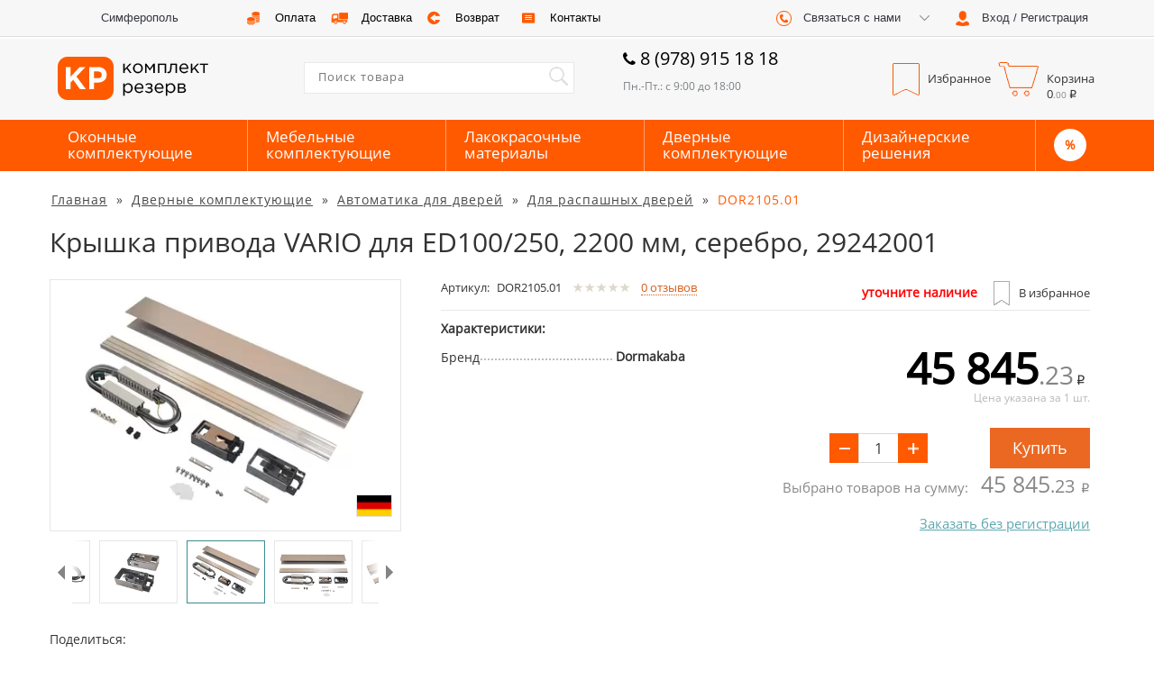

--- FILE ---
content_type: text/html; charset=UTF-8
request_url: https://www.komplektrezerv.ru/dvernye-komplektuyuschie/avtomatika-dlya-dverey/dlya-raspashnykh/dor210501/
body_size: 38624
content:
<!doctype html>
<html lang="ru" class="no-touch country-RU"
>
<head>
    <meta charset="utf-8"/>
    <title>Крышка привода VARIO для ED100/250, 2200 мм, серебро, 29242001 DOR2105.01 купить в Симферополе цена в интернет-магазине Комплект резерв</title>
    <meta name="description" content="Крышка привода VARIO для ED100/250, 2200 мм, серебро, 29242001 DOR2105.01 в наличии на складе и под заказ в интернет-магазине Комплект резерв. Для распашных дверей на выгодных условиях самовывоз или доставка по Симферополю" />
<meta http-equiv="X-UA-Compatible" content="IE=edge" />
<meta name="format-detection" content="telephone=no" />
<meta name="mailru-verification" content="a226ea1a1ebc1e09" />
<meta name="yandex-verification" content="6e2c5b573f9da3b0" />


    <meta property="og:url" content="https://www.komplektrezerv.ru/dvernye-komplektuyuschie/avtomatika-dlya-dverey/dlya-raspashnykh/dor210501/" />
    <meta property="og:title" content="Крышка привода VARIO для ED100/250, 2200 мм, серебро, 29242001"/>
    <meta property="og:description" content="Крышка привода VARIO для ED100/250, 2200 мм, серебро, 29242001 DOR2105.01 в наличии на складе и под заказ в интернет-магазине Комплект резерв. Для распашных дверей на выгодных условиях самовывоз или доставка по Симферополю"/>
    <meta property="og:type" content="website"/>
    <meta property="og:image" content="https://www.komplektrezerv.ru/risunok1024x768/Krishka_privoda_VARIO_dlya_ED100250_2200_mm_serebro_29242001_dormakaba_DOR2105_01_002.jpg">

    <meta name="viewport" content="width=device-width" />

    <link rel="dns-prefetch" href="https://www.komplektrezerv.ru">
<link rel="dns-prefetch" href="https://code.acstat.com">
<link rel="dns-prefetch" href="https://dis.eu.criteo.com">
<link rel="dns-prefetch" href="https://hit.acstat.com">
<link rel="dns-prefetch" href="https://sslwidget.criteo.com">
<link rel="dns-prefetch" href="https://www.google-analytics.com">


        <link rel="icon" href="https://www.komplektrezerv.ru/img/favicon.svg" type="image/svg+xml">

                <style type="text/css">@font-face{font-family:OpenSansRegular;src:url(/fonts/custom/cuos.woff) format("woff"),url(/fonts/custom/cuos.ttf) format("truetype");font-weight:400;font-style:normal}@font-face{font-family:FontAwesome;src:url(/fonts/custom/fa.woff) format("woff"),url(/fonts/custom/fa.ttf) format("truetype");font-weight:400;font-style:normal}@font-face{font-family:gicons;src:url(/fonts/custom/gicons.woff) format("woff"),url(/fonts/custom/gicons.ttf) format("truetype");font-weight:400;font-style:normal}html{font-family:sans-serif;-webkit-text-size-adjust:100%;-ms-text-size-adjust:100%}body{font-family:OpenSansRegular,"Helvetica Neue",Helvetica,Arial,sans-serif!important;font-size:16px!important;box-sizing:border-box;color:#111;background-color:#fff;min-width:1024px;margin:0;padding:0;line-height:1.42857143}.icon-phone:before{content:"\f095";font-family:OpenSansRegular}.recomendation .fa{display:inline-block;font:normal normal normal 14px/1 FontAwesome;font-size:inherit;text-rendering:auto;-webkit-font-smoothing:antialiased;-moz-osx-font-smoothing:grayscale;margin-left:5px;display:inline-block;vertical-align:top;margin-top:2px}.recomendation .fa-thumbs-up:before{content:"\f164"}.glyphicon.glyphicon-star{font-family:gicons!important}@media only screen and (min-width:1200px){section.item-section .description{margin-left:40px!important;width:720px!important}}@media only screen and (min-width:1200px){section.item-section .description{margin-left:40px;width:720px}}@media (min-width:1200px){.container{width:1170px}}@media (min-width:992px){.container{width:970px}}@media (min-width:768px){.container{width:750px}}section.item-section .description{display:inline-block;vertical-align:top;width:598px;margin-left:15px}section.nav_site .nav_site-link span{margin-right:6px;letter-spacing:1px;text-decoration:underline}.col-xs-6{width:50%}.col-xs-1,.col-xs-10,.col-xs-11,.col-xs-12,.col-xs-2,.col-xs-3,.col-xs-4,.col-xs-5,.col-xs-6,.col-xs-7,.col-xs-8,.col-xs-9{float:left}.col-lg-1,.col-lg-10,.col-lg-11,.col-lg-12,.col-lg-2,.col-lg-3,.col-lg-4,.col-lg-5,.col-lg-6,.col-lg-7,.col-lg-8,.col-lg-9,.col-md-1,.col-md-10,.col-md-11,.col-md-12,.col-md-2,.col-md-3,.col-md-4,.col-md-5,.col-md-6,.col-md-7,.col-md-8,.col-md-9,.col-sm-1,.col-sm-10,.col-sm-11,.col-sm-12,.col-sm-2,.col-sm-3,.col-sm-4,.col-sm-5,.col-sm-6,.col-sm-7,.col-sm-8,.col-sm-9,.col-xs-1,.col-xs-10,.col-xs-11,.col-xs-12,.col-xs-2,.col-xs-3,.col-xs-4,.col-xs-5,.col-xs-6,.col-xs-7,.col-xs-8,.col-xs-9{position:relative;min-height:1px}header .top_nav .registraition .registraition-btn.registraition-iz-authorised .text{white-space:nowrap;text-overflow:ellipsis}header .top_nav .registraition .registraition-btn.registraition-iz-authorised .text{width:130px;overflow:hidden;height:30px;line-height:14px;margin-top:7px;cursor:auto}header .top_nav .registraition .registraition-btn.registraition-iz-authorised .text .registraition-btn__logout:hover{text-decoration:underline}header .top_nav .registraition .registraition-btn.registraition-iz-authorised .text .registraition-btn__logout{display:table;color:#3c8b92;cursor:pointer}.registration_wrap td{display:table-cell;width:50%}.hide{display:none!important}article,aside,details,figcaption,figure,footer,header,hgroup,main,menu,nav,section,summary{display:block}button,input,optgroup,select,textarea{margin:0;font:inherit;color:inherit}img{vertical-align:middle}button{overflow:visible}button,select{text-transform:none}button,html input[type=button],input[type=reset],input[type=submit]{-webkit-appearance:button;cursor:pointer}input{line-height:normal}input[type=checkbox],input[type=radio]{-webkit-box-sizing:border-box;-moz-box-sizing:border-box;box-sizing:border-box;padding:0}*{-webkit-box-sizing:border-box;-moz-box-sizing:border-box;box-sizing:border-box}:after,:before{-webkit-box-sizing:border-box;-moz-box-sizing:border-box;box-sizing:border-box}html{font-size:10px;-webkit-tap-highlight-color:transparent}button,input,select,textarea{font-family:inherit;font-size:inherit;line-height:inherit}a{color:#337ab7;text-decoration:none}a:focus,a:hover{color:#23527c;text-decoration:underline}table{border-spacing:0;border-collapse:collapse}td,th{padding:0}h1{font-size:30px!important;padding-left:15px;margin-bottom:25px;font-family:inherit;font-weight:500;line-height:1.1;color:inherit;margin-top:20px;margin-bottom:25px!important}p{margin:0 0 10px}.container{margin-left:auto;margin-right:auto;min-width:1024px;max-width:1190px;padding:0!important}.container:before{display:table;content:" "}.container:after{display:table;content:" ";clear:both}.dropdown,.dropup{position:relative}button,input{outline:0}input:-webkit-autofill{-webkit-box-shadow:inset 0 0 0 50px #fff!important}ul{margin:0;padding:0;list-style-type:none}hr{border:none}input[type=number]{-moz-appearance:textfield}input[type=number]::-webkit-inner-spin-button,input[type=number]::-webkit-outer-spin-button{-webkit-appearance:none;margin:0}h2{margin:20px 10px}span.rubric_header_text{margin:0 0 20px 0;font-size:30px;display:block}span.rubric_header_text_three{margin-top:20px;margin-bottom:10px;font-size:24px;display:block}span.rubric_header_text_fore{font-size:18px;margin-top:10px;margin-bottom:10px;display:block}span.rubric_header_text_five{margin-top:10px;margin-bottom:10px;display:block;font-size:14px}form .error_input{position:relative;color:red;display:none;margin-bottom:20px}textarea{resize:none}textarea:focus{border:1px solid #cecece;box-shadow:inset 0 1px 1px rgba(0,0,0,.075);outline:0}input[type=email],input[type=tel],input[type=text],textarea{background-color:#fff;border:1px solid #cecece;font-weight:500;border-radius:0;-webkit-appearance:none;box-shadow:none;-webkit-box-shadow:none;-webkit-border-radius:0;-moz-border-radius:0}input[type=number]{border-radius:0;-webkit-appearance:none;box-shadow:none;-webkit-box-shadow:none;-webkit-border-radius:0;-moz-border-radius:0}.rub{display:inline-block}input[type=email]:focus,input[type=tel]:focus,input[type=text]:focus,textarea:focus{box-shadow:0 0 2px 2px #d7eafa!important}select:focus{border:1px solid #ef8223!important}input::-ms-reveal{display:none}input::-ms-clear{display:none}select{-webkit-appearance:none}ul{margin:0;padding:0;list-style-type:none}.js-example-basic-single,.js-example-basic-single-delivery,.js-example-basic-single-top-sort{display:none!important}#toTop{display:none}header .top_nav{height:40px;width:100%;background-color:#f7f7f7;box-shadow:0 1px 0 rgba(221,221,221,1);font-size:13px;line-height:40px;font-family:Arial;color:#363740;font-weight:500}.dropdown-menu{display:none}header .top_nav .location{height:40px;width:200px;display:inline-block}header .top_nav .location .location-btn{float:left;width:200px;height:40px;cursor:pointer;-webkit-box-pack:start;-ms-flex-pack:start;justify-content:flex-start;-webkit-box-align:center;-ms-flex-align:center;-ms-grid-row-align:center;align-items:center;-webkit-align-items:center;padding:0;border:none;background-color:#f7f7f7;outline:0}header .top_nav .location .location-btn .text{display:inline-block;vertical-align:top;border-bottom:1px #3c8b92 dashed;height:28px}header .top_nav .location .location_icon{display:inline-block;width:30px;height:40px;margin:0}header .top_nav .delivery{height:40px;width:420px;display:inline-block}header .top_nav .delivery .delivery-a{position:relative;display:inline-block;float:left;width:105px;height:40px;cursor:pointer;-webkit-box-pack:start;-ms-flex-pack:start;justify-content:flex-start;-webkit-box-align:center;-ms-flex-align:center;-ms-grid-row-align:center;align-items:center;-webkit-align-items:center;padding:0;border:none;background-color:#f7f7f7;outline:0;text-decoration:none}header .top_nav .delivery .delivery-a.coins{width:95px}header .top_nav .delivery a{color:#000}header .top_nav .delivery .delivery_icon,header .top_nav .delivery .delivery_icon_hover{width:30px;height:40px;display:inline-block;margin:0 5px 0 7px}header .top_nav .delivery .delivery_icon_hover{position:absolute;top:0;left:7px;margin:0;opacity:0}header .top_nav .delivery .text{display:inline-block;vertical-align:top}header .top_nav .registraition{height:40px;width:380px;background-color:#fff;float:right;display:inline-block}header .top_nav .registraition .registraition-btn{float:left;width:200px;height:40px;cursor:pointer;-webkit-box-pack:start;-ms-flex-pack:start;justify-content:flex-start;-webkit-box-align:center;-ms-flex-align:center;-ms-grid-row-align:center;align-items:center;-webkit-align-items:center;padding:0;border:none;background-color:#f7f7f7;outline:0}header .top_nav .registraition .registraition-btn{display:inline-block}header .top_nav .registraition .registraition-btn .text{display:inline-block;vertical-align:top}header .top_nav .registraition .registraition-btn-width{width:180px;text-align:left}header .top_nav .registraition .registraition_icon{display:inline-block;width:30px;height:40px;margin:0 3px 0 7px}header .top_nav .registraition .callback-dropdown-menu{top:38px;width:200px;color:#fff;background-color:#b0b0b0;border-radius:0;padding:0}header .middle_menu{height:90px;width:100%;background-color:#f7f7f7;margin-top:3px}header .middle_menu .group-right{width:530px;display:inline-block;vertical-align:top;margin-left:50px}header .middle_menu .logo{width:192px;cursor:pointer;padding:4px;float:left;vertical-align:top;margin:0 40px 0 0}.logo a>img{width:100%}header .middle_menu .search{display:inline-block;width:300px;height:90px}header .middle_menu .search .search_wrap{width:300px;height:35px;float:right;margin-top:26px;position:relative}header .middle_menu .search .search_wrap .search-input{height:100%;width:300px;font-size:13px;letter-spacing:1px;padding-left:15px;border:1px solid #e9e9e9;border-right:none;outline:0;padding-bottom:5px;box-shadow:none;padding-right:40px}header .middle_menu .search .search_wrap .search-input-btn{display:-webkit-box;display:-ms-flexbox;display:flex;float:right;width:35px;height:35px;cursor:pointer;-webkit-box-pack:start;-ms-flex-pack:start;justify-content:flex-start;-webkit-box-align:center;-ms-flex-align:center;align-items:center;-webkit-align-items:center;padding:0;border:1px solid #e9e9e9;border-left:none;background-color:#fff;outline:0;position:absolute;top:0;right:0}header .middle_menu .search .search_wrap .search_icon{width:35px;height:35px;display:block;margin:0 5px 0 7px}header .middle_menu .working_hours{width:225px;height:90px;display:inline-block}header .middle_menu .working_hours .working_hours-h{font-size:20px;text-align:left;margin:8px 0;color:#000;display:block;font-weight:500}header .middle_menu .working_hours .working_hours-h .fa-phone{margin-right:10px}header .middle_menu .working_hours span{display:block;font-size:12px;color:#7c8083}header .middle_menu .basket{display:inline-block;float:right;width:240px;height:90px;font-size:13px}header .middle_menu .basket .basket_wrap .basket-btn{float:left;height:50px;cursor:pointer;-webkit-box-pack:start;-ms-flex-pack:start;justify-content:flex-start;-webkit-box-align:center;-ms-flex-align:center;-ms-grid-row-align:center;align-items:center;-webkit-align-items:center;padding:0;border:none;outline:0;background-color:#f7f7f7;margin-top:20px;position:relative}header .middle_menu .basket .basket_wrap .shop-basket-btn .price_basket{position:absolute;top:32px;left:62px;display:block;min-width:75px;text-align:left}header .middle_menu .basket .basket_wrap .basket-btn_icon{width:47px;height:40px;margin:0 5px 0 7px;display:inline-block}header .middle_menu .basket .basket_wrap .text{display:inline-block;vertical-align:top;padding-top:10px}header .middle_menu .basket .basket_wrap .flag_icon{display:inline-block;font-size:14px;font-weight:600;padding-top:7px;color:#f7f7f7}header .middle_menu .basket .basket_wrap .flag_icon.flag_icon_hover{position:absolute;opacity:0}header .middle_menu .basket .basket_wrap .flag_icon.basket-btn_icon{width:33px}header .middle_menu .basket .basket_wrap .shop_basket_icon{background-position:-142px 1px;font-size:14px;font-weight:600;padding-top:7px;padding-left:5px;color:#f7f7f7}header .middle_menu .basket .basket_wrap .shop_basket_icon_hover{position:absolute;opacity:0}header .bottom_menu{width:100%;height:57px;background-color:#3c8b92}header .bottom_menu .bottom_menu_wrap{height:57px}header .bottom_menu .bottom_menu_wrap .bottom_menu-btn{z-index:991;display:-webkit-box;display:-ms-flexbox;display:flex;float:left;width:180px;height:57px;cursor:pointer;-webkit-box-pack:start;-ms-flex-pack:start;justify-content:flex-start;-webkit-box-align:center;-ms-flex-align:center;align-items:center;-webkit-align-items:center;padding:0;border:none;outline:0;background-color:#3c8b92;border-right:1px solid #92bec2;position:relative}header .bottom_menu .bottom_menu_wrap .bottom_menu-btn:last-child{border-right:none;text-decoration:none;border-right:1px #92bec2 solid}header .bottom_menu .bottom_menu_wrap .menu_item_active .bottom_menu-btn:last-child{background:#57b3c0}header .bottom_menu .bottom_menu_wrap>a{border-right:0!important}header .bottom_menu .hide_block_bottom_menu{display:none}header .bottom_menu .bottom_menu_wrap .stock-btn{width:120px}header .bottom_menu .bottom_menu_wrap .bottom_menu-btn .text{margin:auto 0 auto 37px;font-size:17px;color:#fff;line-height:18px;text-align:left;display:inline-table}header .bottom_menu .bottom_menu_wrap .open .bottom_menu-btn{background:#fff;position:relative;z-index:3}header .bottom_menu .bottom_menu_wrap .open .bottom_menu-btn .text{color:#3c8b92}.registration_wrap{position:relative}#registration-modal{position:absolute;background:#fff;top:42px;right:0;z-index:1050;width:420px;border:none;padding:30px}.tbm-loading{background:rgba(255,255,255,.2);position:fixed;width:100%;height:100%;z-index:99999;display:none}.tbm-loading__center{position:fixed;width:280px;top:50%;margin-top:-100px;right:50%;margin-right:-140px}.tbm-loading__center__logo{border-radius:160px;height:100px;width:100px;border:2px #489ea5 solid;background:#fff;margin:0 auto;opacity:.6}.tbm-loading__center__logo-bg{width:68px;height:64px;background-repeat:no-repeat;margin:13px 0 0 13px}.tbm-loading__text{text-align:center;color:#489ea5;font-size:18px;margin-top:10px}.tbm-loading__text span{margin-left:2px;font-size:60px;line-height:0}.tbm-loading__text span:nth-child(1){-webkit-animation:load-dot-1 1s linear infinite;animation:load-dot-1 1s linear infinite}.tbm-loading__text span:nth-child(2){-webkit-animation:load-dot-2 1s linear infinite;animation:load-dot-2 1s linear infinite}.tbm-loading__text span:nth-child(3){-webkit-animation:load-dot-3 1s linear infinite;animation:load-dot-3 1s linear infinite}@-webkit-keyframes load-dot-1{0%{opacity:0}20%{opacity:1}40%{opacity:0}60%{opacity:0}80%{opacity:0}100%{opacity:0}}@keyframes load-dot-1{0%{opacity:0}20%{opacity:1}40%{opacity:0}60%{opacity:0}80%{opacity:0}100%{opacity:0}}@-webkit-keyframes load-dot-2{0%{opacity:0}20%{opacity:0}40%{opacity:1}60%{opacity:0}80%{opacity:0}100%{opacity:0}}@keyframes load-dot-2{0%{opacity:0}20%{opacity:0}40%{opacity:1}60%{opacity:0}80%{opacity:0}100%{opacity:0}}@-webkit-keyframes load-dot-3{0%{opacity:0}20%{opacity:0}40%{opacity:0}60%{opacity:1}80%{opacity:0}100%{opacity:0}}@keyframes load-dot-3{0%{opacity:0}20%{opacity:0}40%{opacity:0}60%{opacity:1}80%{opacity:0}100%{opacity:0}}.tbm-loading-show{display:block}header .bottom_menu .bottom_menu_wrap .stock-btn.bottom_menu-btn_stock{width:55px;text-align:center;text-decoration:none}header .bottom_menu .bottom_menu_wrap .stock-btn.bottom_menu-btn_stock span{display:block;text-align:center;margin-left:0;background:#fff;color:#3c8b92;width:40px;border-radius:100px;height:40px;line-height:40px;margin:0 0 0 6px}header .bottom_menu .bottom_menu_wrap .stock-btn.bottom_menu-btn_sale{width:40px;text-align:center;border-left:1px #92bec2 solid;display:none}#registration-modal{display:none}.top_nav>.container{position:relative}.registration_wrap{display:inline-block}header .top_nav .registraition{width:380px}header .top_nav .registraition .callback-dropdown{float:left}.modal{display:none}.fa{display:inline-block;font:normal normal normal 14px/1 FontAwesome;font-size:inherit;text-rendering:auto;-webkit-font-smoothing:antialiased;-moz-osx-font-smoothing:grayscale}.fa-phone:before{content:"\f095"}header .bottom_menu .bottom_menu_wrap .stock-btn.bottom_menu-btn_sale{display:none}footer .subscription{width:100%;height:77px;background-color:#dedede;padding:15px 0;margin:30px 0 0 0}.tbm_decription_wrap{background:#fff;padding:20px;border:1px solid #d2d2d2}.tbm_decription_wrap p>img{margin:0 -5px 0 0}footer .subscription .subscription_wrap .subscription-form{height:100%;width:100%;text-align:center}fieldset{min-width:0;padding:0;margin:0;border:0}#subscription-form .text{vertical-align:top;display:inline-block;font-size:16px;font-weight:400;color:#7d7d7d}#subscription-form .checkbox-block2{position:relative}#subscription-form .hidden-item{text-align:center}footer .subscription .subscription_wrap .subscription-form label{position:relative;margin:0}.checkbox-block2 label{width:100%;min-height:18px;font-size:12px;font-weight:500;color:#4d4d4d;position:relative;padding-left:25px;text-align:left}.div-checkbox{background-position:0 0;width:18px;height:18px;position:absolute}.checkbox-block2 label:hover input:checked~.div-checkbox{background-position:-60px 0}.checkbox-block2 input{position:absolute;left:-999999px}.checkbox-block__text{margin-left:25px;font-size:14px;line-height:19px}footer .subscription .subscription_wrap .subscription-form .form-control[placeholder]{font-size:18px;letter-spacing:1px;font-weight:500}footer .subscription .subscription_wrap .subscription-form .form-control{display:inline-block;height:45px;width:230px;border-radius:0;margin:0 15px}footer .subscription .subscription_wrap button{width:160px;height:45px;border:none;background-color:#d75b15;color:#fff;font-weight:500;letter-spacing:1px;border-radius:0;box-shadow:3px 3px 3px rgba(0,0,0,.3);vertical-align:top;position:relative;z-index:1}#subscription-form .form-errors__block{display:none}.form-control{display:block;width:100%;height:34px;padding:6px 12px;font-size:14px;line-height:1.42857143;color:#555;background-color:#fff;background-image:none;border:1px solid #ccc;border-radius:4px;-webkit-box-shadow:inset 0 1px 1px rgba(0,0,0,.075);box-shadow:inset 0 1px 1px rgba(0,0,0,.075);-webkit-transition:border-color ease-in-out .15s,-webkit-box-shadow ease-in-out .15s;-o-transition:border-color ease-in-out .15s,box-shadow ease-in-out .15s;transition:border-color ease-in-out .15s,box-shadow ease-in-out .15s}label{display:inline-block;max-width:100%;margin-bottom:5px;font-weight:700}input[type=email],input[type=tel],input[type=text],textarea{background-color:#fff;border:1px solid #cecece;font-weight:500;border-radius:0;-webkit-appearance:none;box-shadow:none;-webkit-box-shadow:none;-webkit-border-radius:0;-moz-border-radius:0}.subscription_success{display:none}footer .footer_nav_mid{height:440px;width:100%;padding:55px 0;background-color:#00737d;color:#fff;font-size:13px}footer .footer_nav_mid .footer_nav_mid_wrap .soc_menu{display:inline-block;height:310px;width:200px;vertical-align:top}footer .footer_nav_mid.home .footer_nav_mid_wrap .soc_menu .soc_menu_wrap{padding-left:15px}footer .footer_nav_mid .footer_nav_mid_wrap .soc_menu .footer_logo{cursor:pointer;height:65px;width:170px}footer .footer_nav_mid .footer_nav_mid_wrap .soc_menu .footer_logo .footer_logo_wrap{height:100%;width:100%}footer .footer_nav_mid .footer_nav_mid_wrap .soc_menu .soc_links{margin-top:15px}footer .footer_nav_mid .footer_nav_mid_wrap .soc_menu .soc_links ul li{display:inline-table;height:32px;width:32px;margin-right:10px;box-shadow:2px 2px 2px rgba(0,0,0,.3)}footer .footer_nav_mid .footer_nav_mid_wrap .soc_menu .wikipro_link{height:95px;width:90px;text-align:center;margin:20px 0 0 35px}footer .footer_nav_mid .footer_nav_mid_wrap .soc_menu .wikipro_link a{text-decoration:none;color:#fff}footer .footer_nav_mid .footer_nav_mid_wrap .soc_menu .wikipro_link .wikipro_header_text{font-size:14px;text-transform:uppercase;font-weight:600;margin-bottom:5px;font-family:serif;display:block}footer .footer_nav_mid .footer_nav_mid_wrap .soc_menu .wikipro_link .wikipro_img_wrap{height:60px;width:62px;margin:0 auto;background-size:cover}footer .footer_nav_mid .footer_nav_mid_wrap .soc_menu .wikipro_link p{font-size:6px}.footer-mobile{color:#fff;font-size:12px;text-align:center;display:block;border:1px #56a3aa solid;margin:30px 25px 0 0;line-height:1;padding:8px 0 7px 0;cursor:pointer;transition:.5s}.footer-mobile__svg{display:inline-block;vertical-align:middle}.footer-mobile__svg>svg{width:20px;height:20px;fill:#fff}footer .footer_nav_mid .footer_nav_mid_wrap .navigation{width:820px;height:310px;float:right}footer .footer_nav_mid .footer_nav_mid_wrap .navigation .company{display:inline-block;width:160px;height:310px;vertical-align:top;margin-top:0}footer .footer_nav_mid .footer_nav_mid_wrap .navigation .footer_header_text{margin:0;font-size:14px;text-transform:uppercase;display:block}footer .footer_nav_mid .footer_nav_mid_wrap .navigation hr{margin-top:5px;color:#56a3aa;background-color:#56a3aa;height:1px;margin-bottom:20px}footer .footer_nav_mid .footer_nav_mid_wrap .navigation li{margin-bottom:4px}footer .footer_nav_mid .footer_nav_mid_wrap .navigation a{color:#fff;text-decoration:none}footer .footer_nav_mid .footer_nav_mid_wrap .navigation .catalog,footer .footer_nav_mid .footer_nav_mid_wrap .navigation .help{display:inline-block;width:200px;height:310px;margin-left:15px;vertical-align:top;margin-top:0}footer .footer_nav_mid .footer_nav_mid_wrap .navigation .contact_us{display:inline-block;width:170px;height:310px;margin-left:15px;vertical-align:top;margin-top:0}footer .footer_nav_mid .footer_nav_mid_wrap .navigation .contact_us .email a{text-decoration:underline}footer .footer_nav_mid .footer_nav_mid_wrap .navigation .contact_us button{height:36px;width:170px;border:1px solid #56a3aa;background-color:#00737d;color:#fff;font-weight:500;border-radius:0;margin-top:15px}footer .footer_nav_mid .footer_nav_mid_wrap .navigation .contact_us .contact_us_header_text_klimowck,footer .footer_nav_mid .footer_nav_mid_wrap .navigation .contact_us .contact_us_header_text_moscow{margin-bottom:5px;font-size:14px;display:block;margin-top:10px}footer .footer_nav_mid .footer_nav_mid_wrap .navigation .contact_us .phone{font-size:18px;font-weight:500;display:block}footer .footer_nav_mid .footer_nav_mid_wrap .navigation .contact_us button{height:36px;width:170px;border:1px solid #56a3aa;background-color:#00737d;color:#fff;font-weight:500;border-radius:0;margin-top:15px}footer .footer_nav_bot{width:100%;height:50px;background-color:#035259}.footer_nav_bot_wrap>div{display:inline-block;position:relative;z-index:999999999;font-size:30px}.footer_nav_bot_wrap>div{display:inline-block;position:relative;z-index:999999999;font-size:30px}footer .footer_nav_bot .footer_nav_bot_wrap ul li{display:inline-table;padding:0 5px;border-right:1px solid #56a3aa;height:15px}footer .footer_nav_bot .footer_nav_bot_wrap ul li a{color:#fff;text-decoration:none;font-size:12px;display:table-cell}footer .footer_nav_bot .footer_nav_bot_wrap ul li{display:inline-table;padding:0 5px;border-right:1px solid #56a3aa;height:15px}footer .footer_nav_bot .footer_nav_bot_wrap ul li:last-child{border:none}footer .footer_nav_bot .footer_nav_bot_wrap ul li a{color:#fff;text-decoration:none;font-size:12px;display:table-cell}footer .footer_nav_bot .footer_nav_bot_wrap p{display:inline-block;font-size:13px;color:#fff;margin-left:20px}footer .footer_nav_bot .footer_nav_bot_wrap ul{display:inline-block}@media only screen and (max-width:1200px){header .top_nav .delivery .delivery-a.arrow,header .top_nav .delivery .delivery-a.coins{width:95px}header .middle_menu .group-right{width:470px;margin-left:10px}header .middle_menu .search .search_wrap .search-input{width:280px}header .middle_menu .search{width:280px}header .bottom_menu .bottom_menu_wrap .bottom_menu-btn{width:205px}.bottom_menu_wrap .bottom_menu-btn .text{margin-left:17px}header .bottom_menu .bottom_menu_wrap .bottom_menu-btn{width:176px}header .middle_menu .search .search_wrap,header .middle_menu .search .search_wrap .search-input{width:280px}}@media (min-width:768px){.container{width:750px}}@media (min-width:992px){.container{width:970px}}@media (min-width:1200px){.container{width:1170px}header .middle_menu .search{margin-left:50px}header .bottom_menu .bottom_menu_wrap .bottom_menu-btn{width:205px}header .bottom_menu .bottom_menu_wrap .stock-btn.bottom_menu-btn_stock{width:55px}.soc_menu_wrap{padding-left:0}footer .footer_nav_mid .footer_nav_mid_wrap .navigation{width:925px}footer .footer_nav_mid.home .links_block{margin:28px}footer .footer_nav_bot .footer_nav_bot_wrap ul{margin-left:80px}}.owl-carousel .owl-item{opacity:1!important}.top-slider .slider_stab{margin-bottom:-150px}.top-slider .slider_stab img{margin-top:50px}.header__svg-phone{width:16px;height:16px;position:absolute;margin:-30px 0 0 0}.fa_m-left{margin-left:20px}@media only screen and (max-width:1200px){header .bottom_menu .bottom_menu_wrap .bottom_menu-btn .text{margin-left:17px}header .top_nav .delivery .delivery_icon{margin:0}}.product-slider__flag{width:70px;position:absolute;z-index:999999999;bottom:90px;right:10px}.icon-phone_normal{font-style:normal;margin-right:5px}.country-RU .price-block-span:after{content:"\20bd";font-family:Arial,OpenSansRegular;margin-left:3px}.testimonials_wrap span[aria-hidden=true]{line-height:0}section.main_filter .right_list.line .right_list_item .right_list_item_block .description_item .average_stars span{width:10px;color:#ddd8cb;line-height:0}section.item-section .description .description_block .head .average_stars span{width:10px;color:#ddd8cb;line-height:0}.nav_site_wrap>span:last-child{letter-spacing:1px}.lazy{visibility:hidden}.b-checkbox{display:block}.b-checkbox__label{display:inline-block;vertical-align:middle;line-height:19px;cursor:pointer}.b-checkbox__wrap{position:relative;display:inline-block;width:18px;height:18px;background-color:#fff;border:1px solid #dedede}.b-checkbox__input{margin:0!important;vertical-align:top;width:100%;height:100%;opacity:0;cursor:pointer}.b-checkbox__tick{position:absolute;top:0;left:0;display:block;width:15px;height:15px;background-color:#fff}.b-checkbox__tick:after,.b-checkbox__tick:before{content:"";position:absolute;display:none;background-color:#ff7900}.b-checkbox__tick:before{top:7px;left:2px;width:4px;height:5px;transform:skewY(45deg) scaleX(1.1)}.b-checkbox__tick:after{top:5px;left:6px;width:8px;height:5px;transform:skewY(-45deg)}.b-checkbox__input:checked+.b-checkbox__tick:after,.b-checkbox__input:checked+.b-checkbox__tick:before{display:block}.b-checkbox__label:hover .b-checkbox__wrap{border:1px solid #ff7900}.b-checkbox__text{margin-left:2px;display:inline;vertical-align:top;font-weight:400}.kitchen__info.is_hide .kitchen__more{display:none}.window__info.is_hide .window__more{display:none}.bottom_menu_wrap>div.dropdown:nth-child(6) .bottom_menu-btn{width:86px}header .bottom_menu .bottom_menu_wrap .stock-btn.bottom_menu-btn_stock{width:55px}.bottom_menu_wrap>div.dropdown:nth-child(6) .bottom_menu-btn span{margin:0 18px!important}header .bottom_menu .bottom_menu_wrap .stock-btn.bottom_menu-btn_stock span{display:block;text-align:center;margin-left:0;background:#fff;color:#3c8b92;width:36px;border-radius:100px;height:36px;line-height:36px;margin:0 0 0 19px;font-size:14px;font-weight:700}html:not(.menu-kitchen) header .bottom_menu .bottom_menu_wrap .stock-btn.bottom_menu-btn_stock span{display:block;text-align:center;margin-left:0;background:#fff;color:#3c8b92;width:36px;border-radius:100px;height:36px;line-height:36px;margin:0 0 0 19px;font-size:14px;font-weight:700}html:not(.menu-kitchen) header .bottom_menu .bottom_menu_wrap .stock-btn.bottom_menu-btn_stock:hover span{background:rgba(255,255,255,.8);color:#3c8b92;transition:.3s}html.country-BY:not(.menu-kitchen) header .bottom_menu .bottom_menu_wrap .stock-btn.bottom_menu-btn_stock span{background:0;font-size:17px;color:#fff;font-weight:400;width:135px;margin:0}.country-BY header .bottom_menu .bottom_menu_wrap .stock-btn.bottom_menu-btn_stock{width:135px;background:0 0;transition:0s}.header-nav{display:table;width:auto;height:57px}.header-nav__row{display:table-row}.header-nav__cell,.header-nav__cell:focus{display:table-cell;color:#fff;vertical-align:middle;padding:0 20px;border-right:1px #92bec2 solid;text-decoration:none;transition:.3s;font-size:17px;line-height:18px;max-width:250px}.header-nav__cell:hover{background:#fff;color:#3c8b92;text-decoration:none;transition:.3s;border-right:1px #fff solid}.header-nav__cell:last-child{border-right:none}.header-nav__cell_percent:hover{background:0 0}.header-nav__cell_percent span{background:#fff;display:block;width:36px;border-radius:100px;height:36px;line-height:36px;font-size:14px;font-weight:700;text-decoration:none;color:#3c8b92;text-align:center}.header-nav__cell_percent:hover span{background:rgba(255,255,255,.8);color:#3c8b92}.catalog-kitchen{position:relative;z-index:0}.catalog-kitchen__list{display:inline-block;width:calc(50% - 10px);margin:0 20px 20px 0;vertical-align:top;position:relative;height:400px}.catalog-kitchen__list:nth-child(2n){margin-right:0}.catalog-kitchen__list-name{font-size:14px;color:#000;line-height:16px;margin:10px 0 5px 0;display:block}.catalog-kitchen__list-price_small{font-size:12px}.catalog-kitchen__list-art{line-height:1;color:#797979;font-size:12px;display:none}.catalog-kitchen__list-image{max-height:290px;max-width:380px;vertical-align:middle}.catalog-kitchen__list-more{display:inline-block;background:#57b3c0;color:#fff;padding:6px 0 8px 0;text-align:center;display:none;transition:.3s}.catalog-kitchen__list-more:hover{background:#5ebfcd;color:#fff;text-decoration:none;transition:.3s}.catalog-kitchen__list-footer{display:grid;grid-template-columns:60% 40%;align-items:center;margin:10px 0 0 0}.catalog-kitchen__list:hover .catalog-kitchen__list-name{color:#5ebfcd;text-decoration:underline}.catalog-kitchen__list-image-block{height:290px;width:350px;display:table-cell;text-align:center;vertical-align:middle}.catalog-kitchen__list_hover{position:absolute;padding:20px;background:#fff;z-index:2;border:1px #e2e2e2 solid;min-height:407px;width:419px}.catalog-kitchen__list_hover:hover{z-index:999999}.catalog-kitchen__list:hover .catalog-kitchen__list-art{display:block}.catalog-kitchen__list:hover .catalog-kitchen__list-more{display:block}.catalog-kitchen__list-price_old{color:#9e9e9e;font-size:14px;margin:0 0 0 10px;position:relative}.catalog-kitchen__list-price_old:before{content:'';display:block;width:100%;border-bottom:1px #ababab solid;position:absolute;left:0;top:10px}.catalog-kitchen__btn-plan{border:1px #eaeaea solid;color:#ee8323;background:url(/img/icon/kitchen-btn-plan.png) #f3f3f3 no-repeat;background-position:20px center;padding:12px 10px 12px 90px;text-align:left;width:100%;margin-bottom:20px;display:block}.catalog-kitchen__btn-plan:hover{border:1px #ffc38d solid;text-decoration:none}.catalog-kitchen__btn-plan-title{display:block;font-size:12px;line-height:12px;text-decoration:underline;margin:0 0 5px 0}.catalog-kitchen__btn-plan-description{display:block;font-size:12px;color:#000;line-height:12px;text-decoration:none}.catalog-kitchen__btn-plan:hover .catalog-kitchen__btn-plan-title{color:#ee8323}.catalog-kitchen__btn-plan:hover .catalog-kitchen__btn-plan-description{color:#000}.price_item-prefix{font-size:22px}@media only screen and (max-width:1200px){.catalog-kitchen__list-image{max-height:230px;max-width:320px}}.include-area h2{font-size:20px;font-weight:700;margin-left:0;color:#333}.rubric__colum-block.rubric__colum-block_two{column-count:auto}.rubric__colum-block_two .rubric__colum-block__one-item{width:calc(50% - 8px)}.rubric__colum-block_two>.rubric__colum-block__one-item:nth-child(1){margin:0}.rubric__colum-block_two>.rubric__colum-block__one-item:nth-child(2){margin:0 0 0 10px}.request-free-project{margin:60px 0 30px 0}.request-free-project__icon{margin:20px 0 0 0}.request-free-project__title{font-size:40px;line-height:50px;margin:0 0 35px 0}.request-free-project__title_green{color:#2497b2}input.request-free-project__input{height:50px;width:100%;color:#bebebe;display:block;font-size:20px;padding:0 0 0 28px}input.request-free-project__input::-webkit-input-placeholder{color:#bebebe}input.request-free-project__input:focus::-webkit-input-placeholder{color:transparent}input.request-free-project__input:-moz-placeholder{color:#bebebe}input.request-free-project__input:focus:-moz-placeholder{color:transparent}input.request-free-project__input::-moz-placeholder{color:#bebebe}input.request-free-project__input:focus::-moz-placeholder{color:transparent}input.request-free-project__input:-ms-input-placeholder{color:#bebebe}input.request-free-project__input:focus:-ms-input-placeholder{color:transparent}.request-free-project__btn{background:#f50;color:#fff;font-weight:700;height:50px;width:100%;display:block;border:0;font-size:20px;transition:.3s;box-shadow:-2px 6px 12px rgba(0,0,0,.3);padding:10px 0 10px 0;text-align:center;cursor:pointer}.request-free-project__btn:hover{background:#ff7d3b}.request-free-project__checkbox input[type=checkbox]{position:absolute;z-index:-1;opacity:0}.request-free-project__checkbox input[type=checkbox]+span{display:block;background:url(/img/home/request-free-project/checkbox.png) no-repeat;width:11px;height:11px;cursor:pointer}.request-free-project__checkbox input[type=checkbox]+span:hover{background:url(/img/home/request-free-project/checkbox.png) no-repeat}.request-free-project__checkbox input[type=checkbox]:checked+span{background:url(/img/home/request-free-project/checkbox.png) no-repeat;background-position-x:-12px}.request-free-project__permit-text{font-size:14px;color:#aaa;line-height:1;position:relative;display:inline-block;position:absolute;padding:0 0 0 15px;top:0;font-weight:400}.slider.main-carousel-container{margin:0 0 30px 0}.container{padding-right:15px;padding-left:15px;margin-right:auto;margin-left:auto}@media (min-width:768px){.container{width:750px}}@media (min-width:992px){.container{width:970px}}@media (min-width:1200px){.container{width:1170px}}.dropdown-menu-right{right:0;left:auto}.dropdown-menu-left{right:auto;left:0}.dropdown-header{display:block;padding:3px 20px;font-size:12px;line-height:1.42857143;color:#777;white-space:nowrap}.dropdown-backdrop{position:fixed;top:0;right:0;bottom:0;left:0;z-index:990}.pull-right>.dropdown-menu{right:0;left:auto}.dropup .caret,.navbar-fixed-bottom .dropdown .caret{content:"";border-top:0;border-bottom:4px dashed}.dropup .dropdown-menu,.navbar-fixed-bottom .dropdown .dropdown-menu{top:auto;bottom:100%;margin-bottom:2px}@media (min-width:768px){.navbar-right .dropdown-menu{right:0;left:auto}.navbar-right .dropdown-menu-left{right:auto;left:0}}.btn-group,.btn-group-vertical{position:relative;display:inline-block;vertical-align:middle}.btn-group-vertical>.btn,.btn-group>.btn{position:relative;float:left}.btn-group-vertical>.btn.active,.btn-group-vertical>.btn:active,.btn-group-vertical>.btn:focus,.btn-group-vertical>.btn:hover,.btn-group>.btn.active,.btn-group>.btn:active,.btn-group>.btn:focus,.btn-group>.btn:hover{z-index:2}.btn-group .btn+.btn,.btn-group .btn+.btn-group,.btn-group .btn-group+.btn,.btn-group .btn-group+.btn-group{margin-left:-1px}.btn-toolbar{margin-left:-5px}.btn-toolbar .btn,.btn-toolbar .btn-group,.btn-toolbar .input-group{float:left}.btn-toolbar>.btn,.btn-toolbar>.btn-group,.btn-toolbar>.input-group{margin-left:5px}.btn-group>.btn:not(:first-child):not(:last-child):not(.dropdown-toggle){border-radius:0}.btn-group>.btn:first-child{margin-left:0}.btn-group>.btn:first-child:not(:last-child):not(.dropdown-toggle){border-top-right-radius:0;border-bottom-right-radius:0}.btn-group>.btn:last-child:not(:first-child),.btn-group>.dropdown-toggle:not(:first-child){border-top-left-radius:0;border-bottom-left-radius:0}.btn-group>.btn-group{float:left}.btn-group>.btn-group:not(:first-child):not(:last-child)>.btn{border-radius:0}.btn-group>.btn-group:first-child:not(:last-child)>.btn:last-child,.btn-group>.btn-group:first-child:not(:last-child)>.dropdown-toggle{border-top-right-radius:0;border-bottom-right-radius:0}.btn-group>.btn-group:last-child:not(:first-child)>.btn:first-child{border-top-left-radius:0;border-bottom-left-radius:0}.btn-group .dropdown-toggle:active,.btn-group.open .dropdown-toggle{outline:0}.btn-group>.btn+.dropdown-toggle{padding-right:8px;padding-left:8px}.btn-group>.btn-lg+.dropdown-toggle{padding-right:12px;padding-left:12px}.btn-group.open .dropdown-toggle{-webkit-box-shadow:inset 0 3px 5px rgba(0,0,0,.125);box-shadow:inset 0 3px 5px rgba(0,0,0,.125)}.btn-group.open .dropdown-toggle.btn-link{-webkit-box-shadow:none;box-shadow:none}.btn .caret{margin-left:0}.btn-lg .caret{border-width:5px 5px 0;border-bottom-width:0}.dropup .btn-lg .caret{border-width:0 5px 5px}.btn-group-vertical>.btn,.btn-group-vertical>.btn-group,.btn-group-vertical>.btn-group>.btn{display:block;float:none;width:100%;max-width:100%}.btn-group-vertical>.btn-group>.btn{float:none}.btn-group-vertical>.btn+.btn,.btn-group-vertical>.btn+.btn-group,.btn-group-vertical>.btn-group+.btn,.btn-group-vertical>.btn-group+.btn-group{margin-top:-1px;margin-left:0}.btn-group-vertical>.btn:not(:first-child):not(:last-child){border-radius:0}.btn-group-vertical>.btn:first-child:not(:last-child){border-top-left-radius:4px;border-top-right-radius:4px;border-bottom-right-radius:0;border-bottom-left-radius:0}.btn-group-vertical>.btn:last-child:not(:first-child){border-top-left-radius:0;border-top-right-radius:0;border-bottom-right-radius:4px;border-bottom-left-radius:4px}.btn-group-vertical>.btn-group:not(:first-child):not(:last-child)>.btn{border-radius:0}.btn-group-vertical>.btn-group:first-child:not(:last-child)>.btn:last-child,.btn-group-vertical>.btn-group:first-child:not(:last-child)>.dropdown-toggle{border-bottom-right-radius:0;border-bottom-left-radius:0}.btn-group-vertical>.btn-group:last-child:not(:first-child)>.btn:first-child{border-top-left-radius:0;border-top-right-radius:0}.btn-group-justified{display:table;width:100%;table-layout:fixed;border-collapse:separate}.btn-group-justified>.btn,.btn-group-justified>.btn-group{display:table-cell;float:none;width:1%}.btn-group-justified>.btn-group .btn{width:100%}.btn-group-justified>.btn-group .dropdown-menu{left:auto}[data-toggle=buttons]>.btn input[type=checkbox],[data-toggle=buttons]>.btn input[type=radio],[data-toggle=buttons]>.btn-group>.btn input[type=checkbox],[data-toggle=buttons]>.btn-group>.btn input[type=radio]{position:absolute;clip:rect(0,0,0,0);pointer-events:none}.input-group{position:relative;display:table;border-collapse:separate}.input-group[class*=col-]{float:none;padding-right:0;padding-left:0}.input-group .form-control{position:relative;z-index:2;float:left;width:100%;margin-bottom:0}.input-group .form-control:focus{z-index:3}.input-group-lg>.form-control,.input-group-lg>.input-group-addon,.input-group-lg>.input-group-btn>.btn{height:46px;padding:10px 16px;font-size:18px;line-height:1.3333333;border-radius:6px}select.input-group-lg>.form-control,select.input-group-lg>.input-group-addon,select.input-group-lg>.input-group-btn>.btn{height:46px;line-height:46px}select[multiple].input-group-lg>.form-control,select[multiple].input-group-lg>.input-group-addon,select[multiple].input-group-lg>.input-group-btn>.btn,textarea.input-group-lg>.form-control,textarea.input-group-lg>.input-group-addon,textarea.input-group-lg>.input-group-btn>.btn{height:auto}.input-group-sm>.form-control,.input-group-sm>.input-group-addon,.input-group-sm>.input-group-btn>.btn{height:30px;padding:5px 10px;font-size:12px;line-height:1.5;border-radius:3px}select.input-group-sm>.form-control,select.input-group-sm>.input-group-addon,select.input-group-sm>.input-group-btn>.btn{height:30px;line-height:30px}select[multiple].input-group-sm>.form-control,select[multiple].input-group-sm>.input-group-addon,select[multiple].input-group-sm>.input-group-btn>.btn,textarea.input-group-sm>.form-control,textarea.input-group-sm>.input-group-addon,textarea.input-group-sm>.input-group-btn>.btn{height:auto}.input-group .form-control,.input-group-addon,.input-group-btn{display:table-cell}.input-group .form-control:not(:first-child):not(:last-child),.input-group-addon:not(:first-child):not(:last-child),.input-group-btn:not(:first-child):not(:last-child){border-radius:0}.input-group-addon,.input-group-btn{width:1%;white-space:nowrap;vertical-align:middle}.input-group-addon{padding:6px 12px;font-size:14px;font-weight:400;line-height:1;color:#555;text-align:center;background-color:#eee;border:1px solid #ccc;border-radius:4px}.input-group-addon.input-sm{padding:5px 10px;font-size:12px;border-radius:3px}.input-group-addon.input-lg{padding:10px 16px;font-size:18px;border-radius:6px}.input-group-addon input[type=checkbox],.input-group-addon input[type=radio]{margin-top:0}.input-group .form-control:first-child,.input-group-addon:first-child,.input-group-btn:first-child>.btn,.input-group-btn:first-child>.btn-group>.btn,.input-group-btn:first-child>.dropdown-toggle,.input-group-btn:last-child>.btn-group:not(:last-child)>.btn,.input-group-btn:last-child>.btn:not(:last-child):not(.dropdown-toggle){border-top-right-radius:0;border-bottom-right-radius:0}.input-group-addon:first-child{border-right:0}.input-group .form-control:last-child,.input-group-addon:last-child,.input-group-btn:first-child>.btn-group:not(:first-child)>.btn,.input-group-btn:first-child>.btn:not(:first-child),.input-group-btn:last-child>.btn,.input-group-btn:last-child>.btn-group>.btn,.input-group-btn:last-child>.dropdown-toggle{border-top-left-radius:0;border-bottom-left-radius:0}.input-group-addon:last-child{border-left:0}.input-group-btn{position:relative;font-size:0;white-space:nowrap}.input-group-btn>.btn{position:relative}.input-group-btn>.btn+.btn{margin-left:-1px}.input-group-btn>.btn:active,.input-group-btn>.btn:focus,.input-group-btn>.btn:hover{z-index:2}.input-group-btn:first-child>.btn,.input-group-btn:first-child>.btn-group{margin-right:-1px}.input-group-btn:last-child>.btn,.input-group-btn:last-child>.btn-group{z-index:2;margin-left:-1px}.nav{padding-left:0;margin-bottom:0;list-style:none}.nav>li{position:relative;display:block}.nav>li>a{position:relative;display:block;padding:10px 15px}.nav>li>a:focus,.nav>li>a:hover{text-decoration:none;background-color:#eee}.nav>li.disabled>a{color:#777}.nav>li.disabled>a:focus,.nav>li.disabled>a:hover{color:#777;text-decoration:none;cursor:not-allowed;background-color:transparent}.nav .open>a,.nav .open>a:focus,.nav .open>a:hover{background-color:#eee;border-color:#337ab7}.nav .nav-divider{height:1px;margin:9px 0;overflow:hidden;background-color:#e5e5e5}.nav>li>a>img{max-width:none}.nav-tabs{border-bottom:1px solid #ddd}.nav-tabs>li{float:left;margin-bottom:-1px}.nav-tabs>li>a{margin-right:2px;line-height:1.42857143;border:1px solid transparent;border-radius:4px 4px 0 0}.nav-tabs>li>a:hover{border-color:#eee #eee #ddd}.nav-tabs>li.active>a,.nav-tabs>li.active>a:focus,.nav-tabs>li.active>a:hover{color:#555;cursor:default;background-color:#fff;border:1px solid #ddd;border-bottom-color:transparent}.nav-tabs.nav-justified{width:100%;border-bottom:0}.nav-tabs.nav-justified>li{float:none}.nav-tabs.nav-justified>li>a{margin-bottom:5px;text-align:center}.nav-tabs.nav-justified>.dropdown .dropdown-menu{top:auto;left:auto}@media (min-width:768px){.nav-tabs.nav-justified>li{display:table-cell;width:1%}.nav-tabs.nav-justified>li>a{margin-bottom:0}}.nav-tabs.nav-justified>li>a{margin-right:0;border-radius:4px}.btn-group-vertical>.btn-group:after,.btn-group-vertical>.btn-group:before,.btn-toolbar:after,.btn-toolbar:before,.clearfix:after,.clearfix:before,.container-fluid:after,.container-fluid:before,.container:after,.container:before,.dl-horizontal dd:after,.dl-horizontal dd:before,.form-horizontal .form-group:after,.form-horizontal .form-group:before,.modal-footer:after,.modal-footer:before,.modal-header:after,.modal-header:before,.nav:after,.nav:before,.navbar-collapse:after,.navbar-collapse:before,.navbar-header:after,.navbar-header:before,.navbar:after,.navbar:before,.pager:after,.pager:before,.panel-body:after,.panel-body:before,.row:after,.row:before{display:table;content:" "}.btn-group-vertical>.btn-group:after,.btn-toolbar:after,.clearfix:after,.container-fluid:after,.container:after,.dl-horizontal dd:after,.form-horizontal .form-group:after,.modal-footer:after,.modal-header:after,.nav:after,.navbar-collapse:after,.navbar-header:after,.navbar:after,.pager:after,.panel-body:after,.row:after{clear:both}.center-block{display:block;margin-right:auto;margin-left:auto}.pull-right{float:right!important}.slick-next,.slick-prev{font-size:0;line-height:0;position:absolute;top:50%;display:block;width:20px;height:20px;padding:0;-webkit-transform:translate(0,-50%);-ms-transform:translate(0,-50%);transform:translate(0,-50%);cursor:pointer;color:transparent;border:none;outline:0;background:0 0}.slick-slider{position:relative;display:block;-moz-box-sizing:border-box;box-sizing:border-box;-webkit-user-select:none;-moz-user-select:none;-ms-user-select:none;user-select:none;-webkit-touch-callout:none;-khtml-user-select:none;-ms-touch-action:pan-y;touch-action:pan-y;-webkit-tap-highlight-color:transparent}.slick-list{position:relative;display:block;overflow:hidden;margin:0;padding:0}.slick-list:focus{outline:0}.slick-list.dragging{cursor:pointer;cursor:hand}.slick-slider .slick-list,.slick-slider .slick-track{-webkit-transform:translate3d(0,0,0);-moz-transform:translate3d(0,0,0);-ms-transform:translate3d(0,0,0);-o-transform:translate3d(0,0,0);transform:translate3d(0,0,0)}.slick-track{position:relative;top:0;left:0;display:block}.slick-track:after,.slick-track:before{display:table;content:''}.slick-track:after{clear:both}.slick-loading .slick-track{visibility:hidden}.slick-slide{display:none;float:left;height:100%;min-height:1px}[dir=rtl] .slick-slide{float:right}.slick-slide img{display:block}.slick-slide.slick-loading img{display:none}.slick-slide.dragging img{pointer-events:none}.slick-initialized .slick-slide{display:block}.slick-loading .slick-slide{visibility:hidden}.slick-vertical .slick-slide{display:block;height:auto;border:1px solid transparent}.slick-arrow.slick-hidden{display:none}.slick-next,.slick-prev{font-size:0;line-height:0;position:absolute;top:50%;display:block;width:20px;height:20px;padding:0;-webkit-transform:translate(0,-50%);-ms-transform:translate(0,-50%);transform:translate(0,-50%);cursor:pointer;color:transparent;border:none;outline:0;background:0 0}.slick-next:focus,.slick-next:hover,.slick-prev:focus,.slick-prev:hover{color:transparent;outline:0;background:0 0}.slick-next:focus:before,.slick-next:hover:before,.slick-prev:focus:before,.slick-prev:hover:before{opacity:1}.slick-next:before{font-size:20px;line-height:1;color:#fff;-webkit-font-smoothing:antialiased;-moz-osx-font-smoothing:grayscale}.slick-prev{left:-25px}.slick-prev:before{content:'←'}.slick-next{right:-25px}.slick-next:before{content:'→'}.slick-slider{margin-bottom:30px}h1{font-size:30px;padding-left:15px;margin-bottom:25px;font-family:inherit;font-weight:500;line-height:1.1;color:inherit;font-size:30px!important}button,input{outline:0}input:-webkit-autofill{-webkit-box-shadow:inset 0 0 0 50px #fff!important}ul{margin:0;padding:0;list-style-type:none}hr{border:none}input[type=number]{-moz-appearance:textfield}input[type=number]::-webkit-inner-spin-button,input[type=number]::-webkit-outer-spin-button{-webkit-appearance:none;margin:0}h2{margin:20px 10px}span.rubric_header_text{margin:0 0 20px 0;font-size:30px;display:block}span.rubric_header_text_three{margin-top:20px;margin-bottom:10px;font-size:24px;display:block}span.rubric_header_text_fore{font-size:18px;margin-top:10px;margin-bottom:10px;display:block}span.rubric_header_text_five{margin-top:10px;margin-bottom:10px;display:block;font-size:14px}form .error_input{position:relative;color:red;display:none;margin-bottom:20px}textarea{resize:none}textarea:focus{border:1px solid #cecece;box-shadow:inset 0 1px 1px rgba(0,0,0,.075);outline:0}input[type=email],input[type=tel],input[type=text],textarea{background-color:#fff;border:1px solid #cecece;font-weight:500;border-radius:0;-webkit-appearance:none;box-shadow:none;-webkit-box-shadow:none;-webkit-border-radius:0;-moz-border-radius:0}input[type=number]{border-radius:0;-webkit-appearance:none;box-shadow:none;-webkit-box-shadow:none;-webkit-border-radius:0;-moz-border-radius:0}.rub{display:inline-block}input[type=email]:focus,input[type=tel]:focus,input[type=text]:focus,textarea:focus{box-shadow:0 0 2px 2px #d7eafa!important}select:focus{border:1px solid #ef8223!important}input::-ms-reveal{display:none}input::-ms-clear{display:none}select{-webkit-appearance:none}.js-example-basic-single,.js-example-basic-single-delivery,.js-example-basic-single-top-sort{display:none!important}.description_footer-right{text-align:right!important}.description_footer__color{margin-top:20px}.container-fluid__card-item{margin:0!important;padding:0!important;margin-bottom:25px!important;padding-bottom:20px!important}.container-fluid__card-item>div{margin:0!important;padding:0!important}section.nav_site .nav_site_wrap{margin:0 2px;padding-top:20px}section.nav_site .nav_site-link{margin-right:6px;text-decoration:none;color:#484848;font-size:14px}section.nav_site .nav_site-link:hover{color:#1c98a4}section.nav_site .nav_site-link span{font-family:OpenSansRegular,sans-serif;margin-right:6px;letter-spacing:1px;text-decoration:underline}section.nav_site .nav_site-link:last-child span{color:#1c98a4;text-decoration:none}.nav_site_wrap>span{color:#57b3c0;font-size:14px}section.item-section{padding:0 0 20px}section.item-section .item_wrap{padding-left:15px}section.item-section .slider_item_wrap{width:390px;height:360px;display:inline-block;position:relative}section.item-section .slider_item_wrap .slider-for{margin-bottom:0}section.item-section .slider_item_wrap .slider-for .slick-slide{height:280px;border:1px solid #e6e6e6;overflow:hidden;position:relative;cursor:-webkit-zoom-in;cursor:zoom-in;outline:0}section.item-section .slider_item_wrap .slider-for img{max-width:390px;max-height:280px;position:relative;top:50%;left:50%;-webkit-transform:translate(-50%,-50%);transform:translate(-50%,-50%)}section.item-section .slider_item_wrap .slider-nav{margin-top:10px;overflow:hidden}section.item-section .slider_item_wrap .slider-nav .slick-slide{border:1px solid #e6e6e6;margin:0 5px;width:70px;height:70px;overflow:hidden;position:relative}section.item-section .slider_item_wrap .slider-nav img{max-width:85px;max-height:70px;position:relative;top:50%;left:50%;-webkit-transform:translate(-50%,-50%);transform:translate(-50%,-50%);cursor:pointer}section.item-section .slider_item_wrap .slider-nav .slick-prev{background-color:#fff;height:70px;width:25px;left:0;z-index:1}section.item-section .slider_item_wrap .slider-nav .slick-prev:hover{background-color:#fff}section.item-section .slider_item_wrap .slider-nav .slick-next:hover{background-color:#fff}section.item-section .slider_item_wrap .slider-nav .slick-next{background-color:#fff;height:70px;width:25px;right:0}section.item-section .slider_item_wrap .slider-nav .slick-prev::before{position:absolute;right:-20px;top:0;height:70px;width:20px;background:#fff;background:-webkit-linear-gradient(right,rgba(255,255,255,0),rgba(255,255,255,1));background:linear-gradient(to left,rgba(255,255,255,0),rgba(255,255,255,1))}section.item-section .slider_item_wrap .slider-nav .slick-next::before{position:absolute;left:-20px;top:0;height:70px;width:20px;background:#fff;background:-webkit-linear-gradient(left,rgba(255,255,255,0),rgba(255,255,255,1));background:linear-gradient(to right,rgba(255,255,255,0),rgba(255,255,255,1))}section.item-section .description{display:inline-block;vertical-align:top;width:598px;margin-left:15px}section.item-section .description .header_item{font-size:24px;margin-top:0;margin-left:0;margin-bottom:15px}section.item-section .description .description_block .vendor_code{display:inline-block}section.item-section .description .description_block .vendor_code p{margin-bottom:0}section.item-section .description .description_block .vendor_code .act{margin-left:5px}section.item-section .description .description_block .head{font-size:13px;border-bottom:1px solid #e8e8e8;padding-bottom:15px}section.item-section .description .description_block .head .average_stars{display:inline-block;margin-left:10px}section.item-section .description .description_block .head .average_stars span{width:10px;color:#ddd8cb}section.item-section .description .description_block .head span.active{color:#f69600}section.item-section .description .description_block .head .num_testimonials{font-size:13px;display:inline-block;margin-left:10px;border-bottom:1px dotted #d75a17;vertical-align:top;margin-top:2px;text-decoration:none;color:#d75a17}section.item-section .description .description_block .head .num_testimonials p{margin:0;line-height:15px}section.item-section .description .description_block .head .head_button{display:inline-block;float:right}section.item-section .description .description_block .head .head_button .availability{font-size:14px;font-weight:600;color:#00a217;margin-right:10px}section.item-section .description .description_block .head .head_button .liked-btn{height:30px;border:none;padding-left:33px;background-color:#fff}section.item-section .description .description_block .head .head_button .liked-btn.active{color:#000;font-weight:500}section.item-section .description .description_block .head .head_button .liked-btn>.like-text{display:none}section.item-section .description .description_block .head .head_button .liked-btn>.add-like{display:block}section.item-section .description .description_block .head .head_button .liked-btn.active>.like-text{display:block}section.item-section .description .description_block .head .head_button .liked-btn.active>.add-like{display:none}.menu_item .liked-btn .like-text{display:none}section.item-section .description .description_block .description_text{margin-top:5px}section.item-section .description .description_block .description_text .characteristics{display:block;font-size:14px;font-weight:600;margin:10px 0}section.item-section .description .description_block .description_text .dotted-block{display:inline-block;width:190px;border-bottom:2px dotted #bebebe;position:relative;height:15px}section.item-section .description .description_block .description_text .dotted-block .header{background-color:#fff;font-size:14px}section.item-section .description .description_block .description_text .name{font-size:14px;display:inline-block;vertical-align:top;padding-top:1px;font-weight:700}section.item-section .description .description_block .description_text .all_characteristics{margin-top:10px;border-bottom:1px dotted #757575;display:table;font-size:14px}section.item-section .description .description_block .description_text .all_characteristics a{color:#000;text-decoration:none}section.item-section .description .description_block .description_text .all_characteristics:hover{border-bottom:1px dotted #57b3c0}section.item-section .description .description_block .description_text .all_characteristics:hover a{color:#57b3c0}section.item-section .description .description_block .description_text .all_characteristics a p{margin-bottom:0}section.item-section.simple-item .description .description_block .description_footer,section.item-section.ticket_terrace .description .description_block .description_footer{border-bottom:0;margin-bottom:20px}section.item-section .description .description_block .description_footer .color_items{display:inline-block}section.item-section .description .description_block .description_footer .color_items.carousel{display:none}section.item-section .description .description_block .description_footer .color_items .text{display:inline-block;font-size:15px;font-weight:600;margin-bottom:6px;margin-right:15px;vertical-align:bottom}section.item-section .description .description_block .description_footer .colors_list{display:inline-block}section.item-section .description .description_block .description_footer .colors_list.owl-carousel-colors{width:280px;position:relative;display:inline-block;vertical-align:bottom;margin-left:10px}section.item-section .description .description_block .description_footer .colors_list.owl-carousel .owl-controls .owl-nav .left_arrow,section.item-section .description .description_block .description_footer .colors_list.owl-carousel .owl-controls .owl-nav .right_arrow{position:absolute;width:17px;height:17px;-webkit-transform:rotate(45deg);transform:rotate(45deg);border:1px solid #a2a2a2}section.item-section .description .description_block .description_footer .colors_list.owl-carousel .owl-controls .owl-nav .left_arrow:hover,section.item-section .description .description_block .description_footer .colors_list.owl-carousel .owl-controls .owl-nav .right_arrow:hover{border:1px solid #ff6427}section.item-section .description .description_block .description_footer .colors_list.owl-carousel .owl-controls .owl-nav .left_arrow,section.item-section .description .description_block .description_footer .colors_list.owl-carousel .owl-controls .owl-nav .left_arrow:hover{border-top:none;border-right:none;border-top:none;border-right:none;left:-14px;top:7px}section.item-section .description .description_block .description_footer .colors_list.owl-carousel .owl-controls .owl-nav .right_arrow,section.item-section .description .description_block .description_footer .colors_list.owl-carousel .owl-controls .owl-nav .right_arrow:hover{border-bottom:none;border-left:none;right:-10px;top:6px}section.item-section .description .description_block .description_footer .colors_list.owl-carousel .owl-nav .left_arrow,section.item-section .description .description_block .description_footer .colors_list.owl-carousel .owl-nav .right_arrow{position:absolute;width:17px;height:17px;-webkit-transform:rotate(45deg);transform:rotate(45deg);border:1px solid #a2a2a2}section.item-section .description .description_block .description_footer .colors_list.owl-carousel .owl-nav .left_arrow:hover,section.item-section .description .description_block .description_footer .colors_list.owl-carousel .owl-nav .right_arrow:hover{border:1px solid #ff6427}section.item-section .description .description_block .description_footer .colors_list.owl-carousel .owl-nav .left_arrow,section.item-section .description .description_block .description_footer .colors_list.owl-carousel .owl-nav .left_arrow:hover{border-top:none;border-right:none;border-top:none;border-right:none;left:-14px;top:7px}section.item-section .description .description_block .description_footer .colors_list.owl-carousel .owl-nav .right_arrow,section.item-section .description .description_block .description_footer .colors_list.owl-carousel .owl-nav .right_arrow:hover{border-bottom:none;border-left:none;right:-10px;top:6px}section.item-section .description .description_block .description_footer .colors_list .color_item{padding:2px;display:inline-block;background-color:#fff;height:30px;width:30px;border:2px solid #fff;cursor:pointer}section.item-section .description .description_block .description_footer .colors_list .color_item:nth-child(3)~.color_item{display:none}section.item-section .description .description_block .description_footer .color_items.carousel .colors_list .color_item:nth-child(3)~.color_item{display:inline-block}section.item-section .description .description_block .description_footer .colors_list .color_item.active{border:2px solid #5ed8e3}section.item-section .description .description_block .description_footer .colors_list .color_item .color{height:22px;width:22px;display:block}section.item-section .description .description_block .description_footer .colors_list .color_item .red{background-color:#bc5050}section.item-section .description .description_block .description_footer .colors_list .color_item .gray{background-color:#666}section.item-section .description .description_block .description_footer .colors_list .color_item .yellow{background-color:#ffbc50}section.item-section .description .description_block .description_footer .colors_list .color_item .blue{background-color:#00f}section.item-section .description .description_block .description_footer .colors_list .color_item .black{background-color:#000}section.item-section .description .description_block .description_footer .colors_list .color_item .orange{background-color:orange}section.item-section .description .description_block .description_footer .colors_list .color_item .purple{background-color:purple}section.item-section .description .description_block .description_footer .colors_list .show_all_colors{display:inline-block;vertical-align:top;margin-top:6px;border-bottom:1px dotted #757575;margin-left:15px;cursor:pointer}section.item-section .description .description_block .description_footer .colors_list .color_item.hide{display:none}section.item-section .description .description_block .description_footer .price_item{display:inline-block;vertical-align:top;margin-top:40px;float:right}section.item-section .description .description_block .description_footer .price_item .text{font-size:15px;margin-bottom:0;line-height:1}section.item-section .description .description_block .description_footer .price_item .price{font-size:48px;color:#000;font-weight:600;margin-left:15px}section.item-section .description .description_block .description_footer .price_item .rub_item{font-size:22px;color:#484848;margin-left:5px}section.item-section .description .description_block .description_footer .old_price{font-size:12px;display:block;margin-left:420px}section.item-section .description .description_block .description_footer .old_price .old_price_num{font-size:20px;color:#919191;text-decoration:line-through;margin-left:10px}section.item-section .description .description_block .description_footer .old_price .rub{font-size:20px;color:#919191}section.item-section .share{display:inline-block}section.item-section .share .text{vertical-align:top;margin-right:8px;font-size:14px}section.item-section .share .soc{display:inline-block;width:24px;height:24px;border-radius:3px}section.item-section .counter_wrap{display:inline-block;width:100%;position:relative}section.item-section .counter_wrap .windowsill_item_count{display:inline-block}section.item-section .counter_wrap .add_more_windowsill,section.item-section .counter_wrap .remove_more_windowsill{position:relative;display:inline-block;width:32px;height:32px;background-color:transparent;border:1px solid #a4a4a4;border-radius:0;padding:0;margin-left:5px}section.item-section .counter_wrap .remove_more_windowsill{display:none}section.item-section .counter_wrap .add_more_windowsill:hover,section.item-section .counter_wrap .remove_more_windowsill:hover{border:1px solid #43afb8}section.item-section .counter_wrap .add_more_windowsill:hover .plus_icon_wrap .line_one,section.item-section .counter_wrap .add_more_windowsill:hover .plus_icon_wrap .line_two,section.item-section .counter_wrap .remove_more_windowsill:hover .line_one{background-color:#43afb8}section.item-section .counter_wrap .windowsill_item_count_elem{display:block;margin:5px 0}section.item-section .counter_wrap .windowsill_item_count_elem:first-child{margin-top:0}section.item-section .counter_wrap .add_more_windowsill .plus_icon_wrap,section.item-section .counter_wrap .remove_more_windowsill .minus_icon_wrap{position:relative;width:10px;height:10px;display:block;margin-left:11px;margin-top:1px}section.item-section .counter_wrap .add_more_windowsill .plus_icon_wrap .line_one,section.item-section .counter_wrap .remove_more_windowsill .line_one{position:absolute;width:100%;height:2px;background-color:#a4a4a4;left:0;top:3px}section.item-section .counter_wrap .add_more_windowsill .plus_icon_wrap .line_two{position:absolute;width:2px;height:100%;background-color:#a4a4a4;top:-1px;left:4px}section.item-section .counter_wrap .counter{display:inline-block;vertical-align:top}section.item-section .counter_wrap .text{font-size:14px;vertical-align:bottom;margin-bottom:10px;display:inline-block}section.item-section .counter_wrap .piece{color:#919191;display:inline-block;vertical-align:bottom;margin-bottom:10px}section.item-section .counter{margin-left:15px}section.item-section .counter .counter-btn{display:inline-block;cursor:pointer;padding:0;border:none;outline:0;width:33px;height:33px;background-color:#57b3c0;border-radius:0;vertical-align:top}section.item-section .counter .counter-btn:hover{background-color:#006e78;-webkit-transition:.4s all 0s;transition:.4s all 0s}section.item-section .counter .plus{margin-left:-5px}section.item-section .counter .minus{margin-right:-5px}section.item-section .counter .plus .plus_icon{margin:0 auto;width:12px;height:12px;display:block}section.item-section .counter .minus .minus_icon{margin:0 auto;width:12px;height:12px;display:block}section.item-section .counter input{display:inline-block;height:33px;width:45px;border:1px solid #d8d8d8;vertical-align:top;font-size:16px;text-align:center}section.item-section .counter input::-webkit-inner-spin-button,section.item-section .counter input::-webkit-outer-spin-button{-webkit-appearance:none;margin:0}section.item-section .total{color:#888;display:inline-block;vertical-align:top;float:right;padding-right:30px}section.item-section .total .text{font-size:15px;margin-bottom:0;vertical-align:top;margin-top:-5px;display:inline-table}section.item-section .total .num_total{font-size:25px;margin-left:5px}section.item-section .total .rub{font-size:20px}section.item-section .buttons_description{margin:10px 0 25px 0}section.item-section .buttons_description .right_buttons{float:right}section.item-section .buttons_description .order_without_registration{color:#5da8af;text-decoration:underline;font-size:15px}section.item-section .buttons_description .to_basket-btn span{font-size:18px}section.full_descr .to_basket-btn .in_basket_text,section.item-section .buttons_description .to_basket-btn .in_basket_text{display:none}section.item-section .buttons_description .to_basket-btn{background-color:#ea6822;color:#fff;border:none;outline:0;padding:10px 25px;margin-left:40px}section.item-section .buttons_description .to_basket-btn:hover{background-color:#d75a17;-webkit-transition:.4s all 0s;transition:.4s all 0s}section.item-section .buttons_description .to_basket-btn:active{background-color:#d75a17}section.item-section .counter_wrap .length_text{display:block;font-size:13px;margin-bottom:20px}section.item-section .counter_wrap .length{font-size:16px;width:100px;height:34px;display:inline-block;vertical-align:top;padding-left:10px;border:1px solid #cecece}section.item-section .counter_wrap .meter_text{font-size:18px;display:inline-block;vertical-align:bottom;margin-bottom:2px;margin-left:10px}section.item-section .stock{display:block;margin-left:280px}section.item-section .stock .text{font-size:18px;color:#d75a17;font-weight:600}section.item-section .buttons_description .calculate_price_block{margin-bottom:10px;display:inline-block;height:38px}section.item-section .buttons_description .calculate_price_block .calculate_price{display:block;width:100%;height:100%;font-size:13px;color:#006e78;font-weight:600;padding-left:70px}section.item-section .buttons_description .calculate_price_block .calculate_price:hover{color:#1c98a4}section.item-section .slider_item_wrap .proffit{display:inline-block;position:absolute;left:-5px;bottom:290px}section.item-section .slider_item_wrap .proffit .percent{position:absolute;right:6px;bottom:7px;color:#fff}section.item-section .tab-content{padding-top:35px}section.item-section .tab_menu_wrap .nav-tabs li:hover a{background-color:#fff;-webkit-transition:.4s all 0s;transition:.4s all 0s}section.item-section .tab_menu_wrap .nav-tabs li{border:1px solid #57b3c0;border-bottom:none;margin:0 6px;border-radius:0}.tab_menu_wrap .nav-tabs{border-bottom:1px solid #57b3c0}section.item-section .tab_menu_wrap .nav-tabs li:first-child{margin-left:-1px}section.item-section .tab_menu_wrap .nav-tabs li a{font-size:16px;color:#7b7b7b;margin:0;border-radius:0}section.item-section .tab_menu_wrap .nav-tabs li.active{box-shadow:0 0 8px rgba(0,0,0,.3)}section.item-section .tab_menu_wrap .nav-tabs li.active:after{content:'';display:block;position:absolute;bottom:-5px;width:100%;background:#fff;height:10px}section.item-section .tab_menu_wrap .nav-tabs li.active a{border:none;margin:2px 1px 0 1px}section.item-section #buyALiter .counter_wrap span.clarification,section.item-section #buyALiter .counter_wrap span.liters_text,section.item-section #calculateArea .counter_wrap span.clarification,section.item-section #calculateArea .counter_wrap span.square_text{display:block;font-size:13px;margin-bottom:10px}#calculateArea .counter_wrap .square{font-size:18px;width:65px;display:inline-block;padding-left:10px}#buyALiter .counter_wrap .liters{font-size:18px;display:inline-block;padding-left:10px;width:100px}#buyALiter .counter_wrap .liter_text{font-size:18px;display:inline-block;margin-left:10px}#buyALiter .counter_wrap .liters{font-size:18px;display:inline-block;padding-left:10px;width:100px}#buyALiter .counter_wrap .liter_text{font-size:18px;display:inline-block;margin-left:10px}section.item-section #calculateArea .counter_wrap .meter_text{margin-bottom:3px;padding-top:11px;margin-left:10px}section.item-section #calculateArea .counter_wrap span{font-size:18px}section.item-section .total .num_total{font-size:25px;display:table-cell;padding-left:10px}section.item-section #calculateArea .counter_wrap .total .num_total{font-size:25px}section.item-section #calculateArea .counter_wrap .total{margin-top:7px}section.item-section #buyALiter .counter_wrap span.clarification,section.item-section #calculateArea .counter_wrap span.clarification{margin-top:15px;display:block}section.item-section #calculateArea .stock{float:right;margin-right:20px;margin-bottom:20px}section.full_descr .rubric_header_text{color:#a2a2a2}section.full_descr .tab-content{padding:35px 5px}section.full_descr .tab-content #work{margin-left:-25px}section.full_descr .tab_menu_wrap .nav-tabs li{border:1px solid #e5e5e5;border-bottom:none;margin:0 6px;border-radius:0}section.full_descr .tab_menu_wrap .nav-tabs li:first-child{margin-left:-1px}section.full_descr .tab_menu_wrap .nav-tabs li a{font-size:16px;color:#fff;margin:0;border-radius:0;background:#57b3c0}section.full_descr .tab_menu_wrap .nav-tabs li.active{box-shadow:0 0 8px rgba(0,0,0,.3)}section.full_descr .tab_menu_wrap .nav-tabs li.active:after{content:'';display:block;position:absolute;bottom:-5px;width:100%;background:#fff;height:10px}section.full_descr .tab_menu_wrap .nav-tabs li.active a{border:none;margin:2px 1px 0 1px}section.full_descr .description_text{margin-top:5px}section.full_descr .description_text .characteristics{display:block;font-size:14px;font-weight:600;margin:10px 0}section.full_descr .description_text .dotted-block{display:inline-block;width:220px;border-bottom:2px dotted #bebebe;position:relative;height:15px}section.full_descr .description_text .dotted-block .header{position:absolute;background-color:#fff;font-size:14px}section.full_descr .description_text .name{font-size:14px;display:inline-block;font-weight:700}section.full_descr .description_text .all_characteristics{margin-top:10px;border-bottom:1px dotted #757575;display:block;font-size:14px;width:140px}section.full_descr .description_text .all_characteristics a{color:#000;text-decoration:none}section.full_descr .description_text .all_characteristics a p{margin-bottom:0}section.full_descr .to_basket-btn span{font-size:18px}section.full_descr .to_basket-btn{background-color:#3c8b92;color:#fff;border:none;outline:0;padding:10px 25px;margin-top:40px}section.full_descr .to_basket-btn:hover{background-color:#43afb8;-webkit-transition:.4s all 0s;transition:.4s all 0s}section.full_descr .to_basket-btn:active{background-color:#006e78}section.full_descr .specification_text .rubric_header_text_three{margin-bottom:20px}section.full_descr .specification_text p{font-size:14px}section.full_descr .specification_text .specification_item{width:100%;padding:25px 0;border:5px solid #eee;margin:30px 0;position:relative}section.full_descr .specification_text .specification_item .arrows{position:absolute;width:35px;left:-30px;top:-5px}section.full_descr .specification_text .specification_item .text{width:620px;display:block;margin:0 auto;font-size:14px;position:relative}section.full_descr .specification_text .specification_item .arrows span{width:3px;color:grey;font-size:29px;vertical-align:top}section.full_descr .specification_text .specification_item .arrows span i{width:3px}section.full_descr .specification_text .top_image img{display:block;margin:0 auto}section.full_descr .specification_text .definition{font-size:14px;list-style-type:none;counter-reset:num;margin-bottom:20px}section.full_descr .specification_text .definition .specification{font-weight:600}section.full_descr .specification_text .definition li{margin-bottom:20px;font-size:14px}section.full_descr .specification_text .definition li::before{content:counter(num) '';counter-increment:num;width:25px;height:25px;line-height:25px;text-align:center;background-color:#47a547;color:#fff;border-radius:50%;display:inline-block;margin-right:10px}section.full_descr .specification_text .bottom_image .rubric_header_text_three{color:#848484;margin:40px auto;text-align:center}section.full_descr .specification_text .bottom_image img{display:block;margin:0 auto}section.full_descr .specification_text .advantage{margin-top:80px}section.full_descr .specification_text .advantage .rubric_header_text_three{margin-bottom:15px}section.full_descr .specification_text .advantage .advantage_block{color:#b7b7b7;font-size:16px;width:235px;height:60px;margin-top:20px;padding-left:80px;display:inline-block;vertical-align:top}section.full_descr .specification_text .advantage .advantage_block span{display:table-cell;vertical-align:middle;height:60px}section.full_descr .specification_text .advantage .advantage_block.years{width:200px;margin-left:40px}section.full_descr .specification_text .advantage .advantage_block.abrasion{width:200px;margin-left:40px}section.full_descr .tab-content .testimonials_wrap{padding-bottom:70px;padding-top:30px}section.full_descr .tab-content .rubric_header_text_three{margin:0 0 20px 0}section.full_descr .tab-content .average_stars{display:inline-block;margin-left:15px}section.full_descr .tab-content .average_stars span{width:10px;color:#ddd8cb}section.full_descr .tab-content span.active{color:#f69600}section.full_descr .tab-content .average .stars p{display:inline-block;font-size:14px;letter-spacing:1px}section.full_descr .tab-content .average .stars{display:inline-block;vertical-align:top}section.full_descr .tab-content .average .procent{display:inline-block;margin-left:20px}section.full_descr .tab-content .average .procent p{font-size:14px;margin:0;letter-spacing:1px}section.full_descr .tab-content .average .procent p span{font-size:18px;color:#5da8af;font-weight:600}section.full_descr .tab-content .average .form-btn-testimonials{display:block;width:225px;height:42px;background-color:#3c8b92;color:#fff;font-size:18px;border:none;outline:0}section.full_descr .tab-content .average .form-btn-testimonials:hover{background-color:#43afb8;-webkit-transition:.4s all 0s;transition:.4s all 0s}section.full_descr .tab-content .average .form-btn-testimonials:active{background-color:#006e78}section.full_descr .recalls .recalls_list .line{height:1px;background-color:#e8e8e8;width:80%;margin:0 auto}section.full_descr .recalls .recalls_list .recalls_item{margin-bottom:45px;margin-top:45px;display:block}.recalls .recalls_list .recalls_item hr{width:80%;height:1px;background-color:#c2c2c2;display:block;margin:20px auto}.recalls .recalls_list .recalls_item:last-child hr{display:none}section.full_descr .recalls .recalls_list .recalls_item .person{display:inline-block;width:245px;height:125px}section.full_descr .recalls .recalls_list .recalls_item .person .rubric_header_text_fore{font-size:16px;font-weight:600;display:inline-block;margin:0;margin-bottom:10px}section.full_descr .recalls .recalls_list .recalls_item .person .about_person{display:inline-block;width:150px;margin-left:20px}section.full_descr .recalls .recalls_list .recalls_item .person .about_person .date{font-size:14px;color:#a1a1a1;font-weight:600}section.full_descr .recalls .recalls_list .recalls_item .person .about_person .time{font-size:14px;color:#a1a1a1;display:block}section.full_descr .recalls .recalls_list .recalls_item .person .person_image{display:inline-block;vertical-align:top;height:80px;width:65px;overflow:hidden;position:relative}section.full_descr .recalls .recalls_list .recalls_item .person .person_image img{position:relative;top:50%;left:50%;-webkit-transform:translate(-50%,-50%);transform:translate(-50%,-50%)}section.full_descr .recalls .recalls_list .recalls_item .person_mind{display:inline-block;vertical-align:top;width:714px}section.full_descr .recalls .recalls_list .recalls_item .recomendation{display:inline-block;margin-left:140px;color:#5da8af;font-size:14px}section.full_descr .recalls .recalls_list .recalls_item .person_mind .mind{width:700px;margin-top:25px}section.full_descr .recalls .recalls_list .recalls_item .person_mind .arrows{display:inline-block;width:35px;vertical-align:top}section.full_descr .recalls .recalls_list .recalls_item .person_mind .arrows span{width:3px;color:grey;font-size:29px;vertical-align:top}section.full_descr .recalls .recalls_list .recalls_item .person_mind .arrows span i{width:3px}section.full_descr .recalls .recalls_list .recalls_item .person_mind .text{display:inline-block;width:650px;font-size:13px;letter-spacing:1px}section.full_descr .recalls .recalls_list .recalls_item .person_mind .like_wrap{margin-top:25px}section.full_descr .recalls .recalls_list .recalls_item .person_mind .like_wrap .dislike,section.full_descr .recalls .recalls_list .recalls_item .person_mind .like_wrap .like{display:inline-block;vertical-align:top}section.full_descr .recalls .recalls_list .recalls_item .person_mind .like_wrap .like .icon{display:inline-block;width:30px;height:30px;background-color:#42d14c;text-align:center;vertical-align:top;margin-top:5px}section.full_descr .recalls .recalls_list .recalls_item .person_mind .like_wrap .like .icon span{color:#fff;font-size:45px;line-height:27px}section.full_descr .recalls .recalls_list .recalls_item .person_mind .like_wrap .like .text{width:300px;margin-left:10px}section.full_descr .recalls .recalls_list .recalls_item .person_mind .like_wrap .dislike{margin-left:15px}section.full_descr .recalls .recalls_list .recalls_item .person_mind .like_wrap .dislike .icon{display:inline-block;width:30px;height:1px;text-align:center;vertical-align:top;margin-top:8px}section.full_descr .recalls .recalls_list .recalls_item .person_mind .like_wrap .dislike .icon .minus{width:20px;height:2px;background-color:#c2c2c2}section.full_descr .recalls .recalls_list .recalls_item .person_mind .like_wrap .dislike .text{width:300px}section.full_descr .tab-content .more_testimonials{width:160px;margin:0 auto}section.full_descr .tab-content .more_testimonials .more_testimonials-btn{width:160px;height:42px;background-color:#3c8b92;color:#fff;border:none;outline:0}section.full_descr .tab-content .more_testimonials .more_testimonials-btn:hover{background-color:#43afb8;-webkit-transition:.4s all 0s;transition:.4s all 0s}section.full_descr .tab-content .more_testimonials .more_testimonials-btn:active{background-color:#006e78}section.full_descr .tab-content .testimonials_wrap .write_testimonials{width:800px}section.full_descr .tab-content .testimonials_wrap .write_testimonials.hide{display:none}section.full_descr .tab-content .testimonials_wrap .write_testimonials .question_text{font-size:14px;display:block;margin-bottom:12px}section.full_descr .tab-content .testimonials_wrap .write_testimonials .average_stars{margin-top:20px;margin-left:0}section.full_descr .tab-content .testimonials_wrap .write_testimonials .average_stars span{cursor:pointer}section.full_descr .evaluation{padding-bottom:25px;display:inline-block;vertical-align:top}section.full_descr .evaluation .average_stars{overflow:hidden;position:relative;float:left}section.full_descr .evaluation .average_stars input{opacity:0;position:absolute;top:0;z-index:0}section.full_descr .evaluation .average_stars input:checked~label{color:#f69600}section.full_descr .evaluation .average_stars label{color:#ddd8cb;float:right;cursor:pointer;margin-right:1px;position:relative;z-index:1}.evaluation .average_stars label:hover~label,section.full_descr .evaluation .average_stars label:hover{color:#f69600}section.full_descr .recommendation{display:inline-block;float:right}section.full_descr .recommendation .buttons_wrap{border:1px solid #e6e6e6;padding:5px;width:100px}section.full_descr .recommendation .buttons_wrap div{display:inline-block;border:1px solid #ccc;padding:6px 10px;background-color:#fff;font-size:13px;cursor:pointer}section.full_descr .recommendation .buttons_wrap div.active{background-color:#eaeaea;color:#5da8af}section.full_descr .write_testimonials .dignity .dignity_input,section.full_descr .write_testimonials .limitations .limitations_input,section.full_descr .write_testimonials .name .name_input,section.full_descr .write_testimonials .phone .phone_input{border:1px solid #cecece;width:392px;height:36px;padding-left:5px}section.full_descr .write_testimonials .dignity,section.full_descr .write_testimonials .name{margin-right:10px}section.full_descr .write_testimonials .dignity,section.full_descr .write_testimonials .limitations,section.full_descr .write_testimonials .name,section.full_descr .write_testimonials .phone{display:inline-block}section.full_descr .write_testimonials .comments .counter,section.full_descr .write_testimonials .dignity .counter,section.full_descr .write_testimonials .limitations .counter{display:block;font-size:14px;margin-top:10px}section.full_descr .write_testimonials .name{margin-bottom:40px}section.full_descr .comments .comments_textarea{border:1px solid #cecece;padding-left:5px;width:100%;height:226px}section.full_descr .testimonials_wrap .form-btn-testimonials{margin-bottom:50px}section.full_descr .testimonials_wrap .btn-show_testimonials,section.full_descr .testimonials_wrap .form-btn-testimonials{display:block;width:225px;height:42px;background-color:#3c8b92;color:#fff;font-size:18px;border:none;outline:0}section.full_descr .testimonials_wrap .btn-show_testimonials:hover,section.full_descr .testimonials_wrap .form-btn-testimonials:hover{background-color:#43afb8;-webkit-transition:.4s all 0s;transition:.4s all 0s}section.full_descr .testimonials_wrap .btn-show_testimonials:active,section.full_descr .testimonials_wrap .form-btn-testimonials:active{background-color:#006e78}section.full_descr .masters_filter .with_work-btn{width:36px;height:36px;border:2px solid #b1b1b1;border-radius:3px;bottom:-25px;background-color:#fff;right:20px;background-position:50% -70%}section.full_descr .masters_filter.check .with_work-btn{background-color:#fff;background-position:50% 165%;border:2px solid #3c8b92}section.full_descr .masters_filter span{display:inline-block;vertical-align:top;padding-top:8px;margin-left:15px}section.full_descr .masters_list{margin:50px 0}section.full_descr .masters_list .master_block{display:inline-block;width:340px;margin-right:120px;margin-top:20px}section.full_descr .masters_list .master_block:last-child{margin-right:0}section.full_descr .masters_list .master_block .master_photo{display:inline-block;vertical-align:top;height:70px;width:75px;overflow:hidden;position:relative}section.full_descr .masters_list .master_block .master_photo img{position:relative;top:50%;left:50%;-webkit-transform:translate(-50%,-50%);transform:translate(-50%,-50%)}section.full_descr .masters_list .master_block .about_master{display:inline-block;width:230px;margin-left:25px}section.full_descr .masters_list .master_block .about_master .position{height:100%}section.full_descr .masters_list .master_block .about_master .name,section.full_descr .masters_list .master_block .about_master .position{display:block;width:100%}section.full_descr .masters_list .master_block .about_master .name .text{font-size:22px;font-weight:600}section.full_descr .masters_list .master_block .about_master .position .text{color:#929292;font-size:14px}section.full_descr .masters_list .master_block .description_master{width:100%;height:85px;overflow:hidden;font-size:14px;margin-top:8px}section.full_descr form div{position:relative}section.full_descr form span.form-error{font-size:14px;color:red;font-weight:500}section.full_descr form span.form-error-arrow{display:none!important;width:0;height:0;border:41px solid transparent;border-right-color:#f7f7f7;border-left:0;right:-78px;top:8px;position:absolute}section.full_descr form span.form-error-border{display:none!important;position:absolute;width:388px;height:31px;border:2px solid red;top:34px;left:2px}section.full_descr form .name-input span.form-error-border{width:577px}section.full_descr form .comments span.form-error-border{height:222px;width:795px}section.full_descr form img.error-image{display:none!important;position:absolute;right:-95px;top:35px}#masters .to_masters_list-btn span{font-size:18px}#masters .to_masters_list-btn{background-color:#3c8b92;color:#fff;border:none;outline:0;padding:10px 25px;margin-left:40px;float:right}#masters .to_masters_list-btn:hover{background-color:#43afb8;-webkit-transition:.4s all 0s;transition:.4s all 0s}#masters .to_masters_list-btn:active{background-color:#006e78}section.brand_page .documentation_wrap .document,section.full_descr .documentation_wrap .document{display:block;width:100%;position:relative}section.brand_page .documentation_wrap .document .document_wrap,section.full_descr .documentation_wrap .document .document_wrap{border-bottom:1px solid #e8e8e8;padding:10px 0;margin-left:60px}section.brand_page .documentation_wrap .document:last-child .document_wrap,section.full_descr .documentation_wrap .document:last-child .document_wrap{border-bottom:none}section.brand_page .documentation_wrap .document .doc,section.full_descr .documentation_wrap .document .doc{text-decoration:none}section.brand_page .documentation_wrap .document .doc .name,section.full_descr .documentation_wrap .document .doc .name{font-size:16px;color:#8a8a8a}section.brand_page .documentation_wrap .document .size_doc,section.full_descr .documentation_wrap .document .size_doc{font-size:16px;font-weight:600}section.brand_page .documentation_wrap .document .download_doc,section.full_descr .documentation_wrap .document .download_doc{display:inline-block;height:27px;width:35px;margin-left:25px;vertical-align:bottom}section.brand_page .documentation_wrap .document .download_wrap,section.full_descr .documentation_wrap .document .download_wrap{float:right;margin-right:20px}.full_descr_wrap .tab_menu_wrap{margin:0 10px}section.bargain{padding-bottom:50px}section.bargain .rubric_header_text{color:#1c98a4;padding:0 25px}section.bargain .bargain_list{margin-left:10px}section.bargain .bargain_item{width:170px;border:1px solid #e2e2e2;padding:15px;position:relative;display:inline-block;min-height:265px;float:left}section.bargain .bargain_item .item_image{display:inline-block;vertical-align:top;height:100px;width:140px;overflow:hidden;position:relative}section.bargain .bargain_item .item_image img{position:relative;top:50%;left:50%;-webkit-transform:translate(-50%,-50%);transform:translate(-50%,-50%);width:auto;height:104px}section.bargain .bargain_item.in_basket_true .item_image .in_the_basket{position:absolute;padding:8px 20px;display:block;font-weight:600;letter-spacing:1px;left:50%;margin-left:-56px;bottom:0;color:#fff;font-size:13px;background-color:rgba(122,176,181,.9)}section.bargain .bargain_item .item_image .in_the_basket{display:none}section.bargain .bargain_item .price{font-size:16px;padding-top:15px}section.bargain .bargain_item .model p{line-height:15px}section.bargain .bargain_item .model a{font-size:12px;color:#000}section.bargain .bargain_item .model a:hover,section.bargain .bargain_item .model a:hover span{color:#81aeb3}section.bargain .bargain_item .add_item-btn{width:36px;height:36px;border:2px solid #3c8b92;border-radius:3px;position:absolute;bottom:-25px;background-color:#fff;right:20px;background-position:50% -70%}section.bargain .bargain_item input[type=checkbox]{position:absolute;left:-999999px}section.bargain .bargain_item input:checked~.add_item-btn{background-color:#fff;background-position:50% 165%;border:2px solid #3c8b92}section.bargain .bargain_list .plus{position:relative;height:30px;width:30px;display:inline-block;vertical-align:top;margin:50px 20px;float:left}section.bargain .bargain_list .plus .vertical_line{position:absolute;width:6px;height:100%;background-color:#3c8b92;left:50%;margin-left:-3px}section.bargain .bargain_list .plus .horizontal_line{position:absolute;width:100%;height:6px;background-color:#3c8b92;top:50%;margin-top:-3px}section.bargain .bargain_list .equally{height:22px;width:30px;position:relative;display:inline-block;margin:50px 30px;vertical-align:top}section.bargain .bargain_list .line_top{width:100%;height:6px;position:absolute;background-color:#d75b15;top:0}section.bargain .bargain_list .line_bottom{width:100%;height:6px;position:absolute;background-color:#d75b15;bottom:0}section.bargain .bargain_list .total_price{display:inline-block;vertical-align:top}section.bargain .bargain_list .total_price .total_price_proffit{font-size:16px}section.bargain .bargain_list .total_price .total_price_proffit p{margin-bottom:0;font-size:32px;line-height:42px}section.bargain .bargain_list .total_price .total_price_proffit .num{font-size:41px;font-weight:600}section.bargain .to_basket-btn span{font-size:14px}section.bargain .to_basket-btn{background-color:#3c8b92;color:#fff;border:none;outline:0;padding:4px 15px 6px 15px;margin-top:12px}section.bargain .to_basket-btn:hover{background-color:#43afb8;-webkit-transition:.4s all 0s;transition:.4s all 0s}section.bargain .to_basket-btn:active{background-color:#006e78}.slider_item_wrap__sale{width:0;height:0;position:absolute;z-index:1;top:10px}.slider_item_wrap__sale__shadow{background-repeat:no-repeat;width:14px;height:95px;padding:16px 0 0 3px;text-align:center;color:#fff;position:absolute;top:0;left:-14px}.slider_item_wrap__sale__bable{background-repeat:no-repeat;width:54px;height:44px;padding:14px 0 0 3px;text-align:center;color:#fff;position:absolute;top:29px;left:-6px}.slider_item_wrap__sale__bable span{color:#fff;font-size:14px;text-align:center}.in-cart .buttons-description__in-cart-text{display:inherit}.in-cart .buttons-description__to-cart-text{display:none}section.item-section .slider_item_wrap{visibility:hidden}section.item-section.in-cart .buttons_description .to_basket-btn{background-color:#d75a17}.empty-cart-message{display:none}.empty-cart .empty-cart-message{display:inherit}.price_item__norm-otp{color:#b8b8b8;font-weight:400;font-size:12px}.description_block>h1{margin-top:0}.slider_item-img.slick-slide.slick-current.slick-center{border:1px #3c8b92 solid!important;outline:inherit}.slider_item-img{outline:inherit}.description_footer .dime{font-size:28px}.description_footer .dime.dime-small{font-size:20px}span.dime{margin:0;padding:0;font-size:10px;text-decoration:initial;color:#848484}.buttons-description__in-cart-text{display:none}.product-width{margin:25px 0 0 0;margin-bottom:-40px}.product-width__select{width:auto;-webkit-appearance:menulist-button;font-size:14px;vertical-align:top}.product-width__text{display:inline-block;font-size:15px;font-weight:600;margin-bottom:6px;margin-right:15px;vertical-align:bottom}.tab_menu_wrap{margin-top:100px}.product-list__btn-split{background:#57b3c0;color:#fff;padding:5px 5px;width:175px;display:block;text-align:center;font-size:20px;text-decoration:none}.product-list__btn-split:hover{background-color:#006e78;-webkit-transition:.4s all 0s;transition:.4s all 0s;text-decoration:none;color:#fff}.calc-facade-main{background:#f1f1f1}.page-view h1{padding:0!important}.product-box-items__block-price{height:41px}#productView h1{padding-left:0}section.item-section .description .description_block .description_footer .colors_list .show_all_colors{display:inline-block;vertical-align:top;margin-top:6px;border-bottom:1px dotted #757575;margin-left:15px;cursor:pointer}section.item-section .description .description_block .head .average_stars{display:inline-block;margin-left:10px}section.item-section .description .description_block .head .average_stars span{width:10px;color:#ddd8cb}.counter_wrap__count-and-button{width:100%;margin-top:25px}.counter_wrap__count-and-button tr>td{vertical-align:middle;width:50%}section.item-section .counter_wrap__count-and-button .buttons_description{margin:0}section.item-section .counter_wrap__count-and-button .buttons_description .to_basket-btn{margin-left:10px}section.item-section .counter_wrap__count-and-button .total{padding-right:0}section.item-section .counter_wrap__count-and-button .total .text{margin-right:0;margin:0}.price_item__old-price .price-block-span{position:relative}.price_item__old-price .price-block-span:before{border-bottom:1px solid #878787;position:absolute;content:'';width:100%;top:10px}.country-UA section.tab_menu .nav-tabs li .soc_icons{width:30px}section.item-section .description .description_block .description_footer .price_item .price{font-family:OpenSansRegular,sans-serif!important}section.item-section .total .num_total{font-family:OpenSansRegular,sans-serif!important}@media only screen and (min-width:1200px){section.item-section .description{margin-left:40px!important;width:720px!important}section.item-section .description .description_block .head .head_button .liked-btn{padding-right:0!important}}.item_wrap-relative{position:relative}.slider_item-img__first{position:absolute;border:1px #e6e6e6 solid;top:0;left:0;width:390px;height:280px;display:block;text-align:center}@media only screen and (max-width:1200px){.slider_item-img__first{left:15px}}@media only screen and (max-width:1024px){.slider_item-img__first{left:5px}}.slider_item-img__first>img{position:absolute;top:50%;left:0;max-width:388px;max-height:278px;transform:translateY(-50%)}section.item-section .description .description_block .description_footer .price_item .price_item__text-gray-2 .price{color:#bababa;font-weight:400;text-decoration:line-through;font-size:18px!important}section.item-section .description .description_block .description_footer .price_item .price_item__text-gray-2 .dime{color:#bababa;font-weight:400;text-decoration:line-through;font-size:14px!important}.price_item__text-gray,.price_item__text-gray-2{color:#888!important;font-size:14px}.col-xs-1,.col-xs-10,.col-xs-11,.col-xs-12,.col-xs-2,.col-xs-3,.col-xs-4,.col-xs-5,.col-xs-6,.col-xs-7,.col-xs-8,.col-xs-9{float:left}.col-xs-1,.col-xs-10,.col-xs-11,.col-xs-12,.col-xs-2,.col-xs-3,.col-xs-4,.col-xs-5,.col-xs-6,.col-xs-7,.col-xs-8,.col-xs-9{float:left}.col-xs-7{width:58.33333333%}.col-xs-5{width:41.66666667%}.glyphicon{position:relative;top:1px;display:inline-block;font-family:'Glyphicons Halflings';font-style:normal;font-weight:400;line-height:1;-webkit-font-smoothing:antialiased;-moz-osx-font-smoothing:grayscale}.glyphicon-star:before{content:"\e006"}.small{font-size:85%}.tbm_decription_wrap{border:none}.kitchen-btns{margin:30px 0 0 0}section.item-section .type-kitchen .slider_item_wrap{width:600px}section.item-section .type-kitchen .description{margin-left:40px!important;width:520px!important}section.item-section .type-kitchen .slider_item-img__first>img{width:600px;height:464px;max-width:600px;max-height:464px;transform:none;top:0}section.item-section .description .description_block .head{font-size:13px;border-bottom:1px solid #e8e8e8;padding-bottom:15px;min-height:35px}section.item-section .description .description_block .head.head-kitchen{border:0;margin:10px 0 0 0}.head-kitchen__art{width:100%}.head-kitchen__art td{width:50%}.head-kitchen__art td:last-child{text-align:right}@media only screen and (min-width:1200px){section.item-section .description{margin-left:40px;width:720px}section.item-section .item_wrap{padding-left:0}}.col-xs-12{width:100%}@media all and (max-width:1199px){section.item-section .type-kitchen .slider_item_wrap{width:440px!important}section.item-section .type-kitchen .slider_item_wrap .slider-for .slick-slide{max-width:440px}}.kitchen-btns__link-new{position:relative;display:block;color:#717171;font-size:12px;border:1px #00909e solid;padding:7px 3px 10px 52px;line-height:12px;height:40px;float:left;margin-right:24px;width:160px;color:#00909e;letter-spacing:-.5px}.kitchen-btns__link-new:hover{text-decoration:none;border:1px #ea6822 solid;color:#ea6822}.kitchen-btns__link-new:after{content:'';display:block;position:absolute;right:10px;bottom:9px;width:5px;height:7px;background:url(/img/product-kitchen/icon-arrow-small.png);background-repeat:no-repeat;background-position:0 0}.kitchen-btns__link-new:hover:after{background-position:-5px 0}.kitchen-btns__link-new-icon-planning{width:195px;margin-right:-20px!important;padding:7px 3px 10px 39px}.kitchen-btns__link-new-icon-planning:before{content:'';width:33px;height:27px;background:url(/img/product-kitchen/icon-paper.png);background-repeat:no-repeat;background-position:0 0;position:absolute;left:4px;top:4px}.kitchen-btns__link-new-icon-meter{width:144px}.kitchen-btns__link-new-icon-meter:before{content:'';width:33px;height:27px;background:url(/img/product-kitchen/icon-worker.png);background-repeat:no-repeat;background-position:0 0;position:absolute;left:9px;top:3px}.kitchen-btns .kitchen-btns__link-new-icon-planning{margin-right:0}.kitchen-btns__link-new-icon-ruler{width:150px}.kitchen-btns__link-new-icon-ruler:before{content:'';width:33px;height:27px;background:url(/img/product-kitchen/icon-reverce.png);background-repeat:no-repeat;background-position:0 0;position:absolute;left:10px;top:6px}.kitchen-btns__link-new-icon-meter:hover:before,.kitchen-btns__link-new-icon-planning:hover:before,.kitchen-btns__link-new-icon-ruler:hover:before{background-position:-33px 0}@media all and (max-width:1199px){.kitchen-btns__link-new-icon-ruler{width:135px}}.yButton.right{display:none!important;left:99999px!important}    header .bottom_menu, .product-list__btn-split, .modal .modal-body button.submit, .modal-add-file .upload,
    .btn-show_testimonials, .testimonials_wrap .more_testimonials .more_testimonials-btn, .rate_block .rate_line
    .rate_active_line, section.frgt_password .frgt_password_wrap form button, section.registration .registration_wrap
    button, .table-bend__btn, .main_filter_block__hiden, .main_filter_block__show, .card__read-more-btn,
    section.full_descr .tab_menu_wrap .nav-tabs li a, section.bargain .to_basket-btn, section.bargain .bargain_list
    .plus .horizontal_line, section.bargain .bargain_list .plus .vertical_line, section.item-section .counter
    .counter-btn {
    background: #ff5a00;
    }
    </style>
    
    
    <script type="text/javascript">
        !function(){function i(n,t){n.onload=function(){t.onload&&t.onload(),t.pool&&t.pool.join(t)};var i=document.getElementById("rloader-bottom");i?document.head.insertBefore(n,i):document.head.appendChild(n)}function u(n,t,i,o){return{type:n,url:t,async:i,onload:o}}function a(n){var t=function(n){var t=e[n];return t||(console.log("Loader not found. Ignored!"),!1)}(n.type);t&&t(n)}function c(n){var t=n.match(/\.(css|js)[?]{0,1}/)[1]||!1;return t||(console.log("Unknown type found. Ignored!"),!1)}function s(n){this.name=n,this.items=[],this.lastItems=[],this.callback=function(){},this.push=function(n,t,i,o){var e=c(n);if(e){var a=this.items;for(var s in a)if(a[s].url===n)return console.log("Double found. Ignored!"),!1;var r=u(e,n,t,i);r.pool=this,o?this.lastItems.push(r):a.push(r)}},this.join=function(n){var t=this.items,i=t.indexOf(n);t.splice(i,1),t.length||this.callback()},this.load=function(){var n=this.items=this.items.concat(this.lastItems);for(var t in n){var i=n[t];a(i)}}}function r(n,t,i,o,e){(d[n]=d[n]||new s(n)).push(t,i,o,e)}function o(n,t,i){function e(n){if(!i)return n;var t="?";return n.match("[?]")&&(t="&"),n+(t+(new Date).getTime())}this.name=n,this.immidiate=t,this.load=function(n){return function(n,t,i){t=t||function(){};var o=d[n];function e(){o?o.load():t()}if(o&&(o.callback=t),i)e();else{function a(){e()}var s=window.requestAnimationFrame||window.mozRequestAnimationFrame||window.webkitRequestAnimationFrame||window.msRequestAnimationFrame;s?s(function(){window.setTimeout(a,0)}):window.addEventListener("load",a)}}(this.name,n,this.immidiate)},this.add=function(n){return n=e(n),r(this.name,n,void 0,void 0,!0),this},this.put=function(n,t,i,o){return n=e(n),r(this.name,n,t,i,o),this},this.end=function(n){this.load(function(){n&&n(),f.end()})}}var e,d,t,f;this.rLoader=(e={css:function(n){var t=document.createElement("link");t.type="text/css",t.rel="stylesheet",t.href=n.url,i(t,n)},js:function(n){var t=document.createElement("script");t.async=!!n.async,t.src=n.url,i(t,n)}},d={},t=[],f={getPool:function(n,t,i){return new o(n,t,i)},load:function(n,t,i){var o=c(n);if(o){var e=u(o,n,t,i);a(e)}},ready:function(n){t.push(n)},end:function(){for(var n in t)t[n]()}})}();window.locale = {
    phone : {
        countryCode : '+7',
        mask : '(000) 000-00-00',
        placeholder : '(___) ___-__-__',
        digits: 11
    }
};
    window.env = window.env || {};
    window.env.gbn = false;
    window.env.bnd = window['fin' + 'ger' + 'pr' + 'int' + 'Off' + 'set'] ? 1 : 0;

    
    if( window.env.bnd && navigator.cookieEnabled ) {
         document.cookie = 'bnd=1; path=/;';
         document.write('<scr' + 'ipt src="/ajax/tools/bnd/track.json"></sc' + 'ript>');
         //window.location = 'a' + 'b' + 'o' + 'u' + 't' +  ':' + 'b' + 'l' + 'a' + 'n' + 'k';
        (function(){
            var time = new Date().getTime();
            while( new Date().getTime() < time + 100 ){}
        })();
        window.location.reload( true );
    }

    
    window.env.isAuthorized = false;
    window.env.isMobile = false;
    window.initOptions = {"discount":null,"discount.sum":0};
    window.core = window.tmpl = {};
    window.pathInfo = {"KOD":"23022062456206000","PARENT_KOD":"17001691441904858","NAME":"Крышка привода VARIO для ED100/250, 2200 мм, серебро, 29242001","TYPE":"product","IS_APP":true,"LEVEL":-1,"parent":{"KOD":"17001691441904858","PATH":"/dvernye-komplektuyuschie/avtomatika-dlya-dverey/dlya-raspashnykh/","NAME":"Для распашных дверей"},"navChain":[{"KOD":"16001618980404858","NAME":"Дверные комплектующие","PATH":"/dvernye-komplektuyuschie/","PARENT_KOD":null},{"KOD":"16001619047004858","NAME":"Автоматика для дверей","PATH":"/dvernye-komplektuyuschie/avtomatika-dlya-dverey/","PARENT_KOD":"16001618980404858"},{"KOD":"17001691441904858","NAME":"Для распашных дверей","PATH":"/dvernye-komplektuyuschie/avtomatika-dlya-dverey/dlya-raspashnykh/","PARENT_KOD":"16001619047004858"},{"NAME":"DOR2105.01"}],"friendlyURL":null,"IS_CMS":0};
    window.cartInfo = {"count":0,"sum":0,"hash":"0aa6b4011a8abd5b012e607229fac46a"};
    window.marketInfo = {"CITY_ID":"4858","MARKET_ID":"4858","FREE_DELIVERY_COST":"5000"};
    window.params = [];


        var pool = rLoader.getPool( 'common' );

        
            pool.put( "/js/vendor/bootstrap/css/bootstrap.min.css" );
            pool.put( "/css/vendor-pack.min.css" );
            pool.put( "/css/v04672995430954344/style.min.css" );
            pool.put( "/content/css/main.css?'1592384984" );
                   
        
        
        pool.put( "/js/vendor/jquery-2.2.3.min.js" );

        pool.load( function() {

            var pool = rLoader.getPool('defer', true);

            pool.put("/js/vendor-all.min.js");

            pool.load( function() {

                var pool = rLoader.getPool( 'last', true );

                pool.put( "/js/v04672995430954344/app.min.js" );

                
                
                pool.end();

            });

        });

        </script>

        <script type="text/javascript">
        !function(){var e=function(){function e(e,t){r&&"#ssdebug"===r&&console.log(e,t||"")}function t(){}function n(t){var n=!1,o={display:"table",opacity:"1",position:"fixed","min-width":"800px","border-collapse":"collapse"};if(t&&"STYLE"===t.tagName&&/(market_context_headcrab_container)|(PD94bWwgdmVyc2lvbj0iMS4wIiB)/.test(t.innerHTML)&&(t.innerText=t.innerText.replace(/transform/g,""),e("Yandex style cracked")),t&&"DIV"===t.tagName)for(var r in o){if(window.getComputedStyle(t).getPropertyValue(r)!==o[r]){e("YandexDesktopFound-"+r+" false"),n=!1;break}e("YandexDesktopFound-"+r+" true"),n=!0}t&&n&&(t&&t.style&&(t.style.transform="translate(-10000px, -10000px)"),a.yaD===!1&&(a.yaD=!0))}function o(e){}var r=window.location.hash||!1;if(!window.MutationObserver)return e("MutationObserver not supported!"),!1;if(navigator.userAgent.indexOf("MSIE")!=-1||navigator.userAgent.indexOf("Trident")!=-1||navigator.userAgent.indexOf("Edge")!=-1)return e("IE or Edge"),!1;var a={yaD:!1,yaM:!1,smB:!1},i=new MutationObserver(function(e){e.map(function(e){var r=e.addedNodes[0];n(r),o(r),t()})}),d=new MutationObserver(function(){var e=document.documentElement.style.marginTop;e&&parseInt(e)>0&&(document.documentElement.style.marginTop="")}),s=new MutationObserver(function(){var e=document.body.style.marginTop;e&&parseInt(e)>0&&(document.body.style.marginTop="")}),u=function(){return document.body?(i&&i.observe(document.body,{childList:!0,subtree:!0}),d&&d.observe(document.documentElement,{attributes:!0,attributeFilter:["style"]}),void(s&&s.observe(document.body,{attributes:!0,attributeFilter:["style"]}))):void setTimeout(u,100)};r&&"#ssoff"===r||u()};e()}();
        //window.onload=function(){setTimeout(function(){let e=document.querySelector("html"),t=document.createElement("body");t.style.display="none",t.id="anti-s",e.prepend(t),setTimeout(function(){document.querySelector("#anti-s")&&document.querySelector("#anti-s").remove()},3e3)})};
    </script>
    <script type="text/javascript">
        (function(i,s,o,g,r,a,m){i['GoogleAnalyticsObject']=r;i[r]=i[r]||function(){
            (i[r].q=i[r].q||[]).push(arguments)},i[r].l=1*new Date();a=s.createElement(o),
            m=s.getElementsByTagName(o)[0];a.async=1;a.src=g;m.parentNode.insertBefore(a,m)
        })(window,document,'script','https://www.google-analytics.com/analytics.js','ga');

        ga('create', 'UA-75646468-1', 'auto', {'name':'country'});
        ga('require', 'country.displayfeatures');
        ga('country.send', 'pageview');
    </script>
    <script type="text/javascript">
        (function(i,s,o,g,r,a,m){i['GoogleAnalyticsObject']=r;i[r]=i[r]||function(){
            (i[r].q=i[r].q||[]).push(arguments)},i[r].l=1*new Date();a=s.createElement(o),
            m=s.getElementsByTagName(o)[0];a.async=1;a.src=g;m.parentNode.insertBefore(a,m)
        })(window,document,'script','https://www.google-analytics.com/analytics.js','ga');
        ga('create', 'UA-75461662-2', 'auto');
        ga('require', 'displayfeatures');
        ga('send', 'pageview');
    </script>
    <script src="//static.criteo.net/js/ld/ld.js" type="text/javascript" async></script><script type='text/javascript'>
        (function(){ var widget_id = 'z8XYNRv7EO';var d=document;var w=window;function l(){
                var s = document.createElement('script'); s.type = 'text/javascript'; s.async = true; s.src = '//code.jivosite.com/script/widget/'+widget_id; var ss = document.getElementsByTagName('script')[0]; ss.parentNode.insertBefore(s, ss);}if(d.readyState=='complete'){l();}else{if(w.attachEvent){w.attachEvent('onload',l);}else{w.addEventListener('load',l,false);}}}
        )();
    </script>
        <script type="text/javascript" id="advcakeAsync">
        (function ( a ) {
            var b = a.createElement("script");
            b.async = 1;
            b.src = "//code.acstat.com/";
            a=a.getElementById("advcakeAsync");a.parentNode.insertBefore(b,a)
        })(document);
    </script>
    
    <script>(function(w,d,s,l,i){w[l]=w[l]||[];w[l].push({'gtm.start':
                new Date().getTime(),event:'gtm.js'});var f=d.getElementsByTagName(s)[0],
            j=d.createElement(s),dl=l!='dataLayer'?'&l='+l:'';j.async=true;j.src=
            'https://www.googletagmanager.com/gtm.js?id='+i+dl;f.parentNode.insertBefore(j,f);
        })(window,document,'script','dataLayer','GTM-5D2ZP9');</script>


    
    <script async src="https://www.googletagmanager.com/gtag/js?id=AW-856597246"></script>
    <script>
        window.dataLayer = window.dataLayer || [];
        window.dataLayer.push({'city' : '4858'});
        function gtag(){dataLayer.push(arguments);}
        gtag('js', new Date());
        gtag('config', 'AW-856597246');
    </script>
    





<script>

        document.addEventListener('DOMContentLoaded', function(event) {

                (function () {
                var key = '__rtbhouse.lid';
                var lid = window.localStorage.getItem(key);
                if (!lid) {
                lid = '';
                var pool = 'ABCDEFGHIJKLMNOPQRSTUVWXYZabcdefghijklmnopqrstuvwxyz0123456789';
                for (var i = 0; i < 20; i++) lid += pool.charAt(Math.floor(Math.random() * pool.length));
                window.localStorage.setItem(key, lid);
                }
                var body = document.getElementsByTagName("body")[0];
                var ifr = document.createElement("iframe");
                var siteReferrer = document.referrer ? document.referrer : '';
                var siteUrl = document.location.href ? document.location.href : '';
                var querySeparator = siteUrl.indexOf('?') > -1 ? '&' : '?';
                var finalUrl = siteUrl + querySeparator + 'sr=' + encodeURIComponent(siteReferrer);
                var timestamp = "" + Date.now();
                var source = "https://creativecdn.com/tags?id=pr_ocwIBqtftjoL4L6RjEiT_offer_23022062456206000&id=pr_ocwIBqtftjoL4L6RjEiT_lid_" + encodeURIComponent(lid) + "&su=" + encodeURIComponent(finalUrl) + "&ts=" + encodeURIComponent(timestamp);
                ifr.setAttribute("src", source);
                ifr.setAttribute("width", "1");
                ifr.setAttribute("height", "1");
                ifr.setAttribute("scrolling", "no");
                ifr.setAttribute("frameBorder", "0");
                ifr.setAttribute("style", "display:none");
                ifr.setAttribute("referrerpolicy", "no-referrer-when-downgrade");
                body.appendChild(ifr);
                }());
                
               });
        
               </script>











    <script>



        function selectedRtbHouse(type, kod) {

            var key = '__rtbhouse.lid';
            var lid = window.localStorage.getItem(key);
            if (!lid) {
                lid = '';
                var pool = 'ABCDEFGHIJKLMNOPQRSTUVWXYZabcdefghijklmnopqrstuvwxyz0123456789';
                for (var i = 0; i < 20; i++) lid += pool.charAt(Math.floor(Math.random() * pool.length));
                window.localStorage.setItem(key, lid);
            }
            var body = document.getElementsByTagName("body")[0];
            var ifr = document.createElement("iframe");
            var siteReferrer = document.referrer ? document.referrer : '';
            var siteUrl = document.location.href ? document.location.href : '';
            var querySeparator = siteUrl.indexOf('?') > -1 ? '&' : '?';
            var finalUrl = siteUrl + querySeparator + 'sr=' + encodeURIComponent(siteReferrer);
            var timestamp = "" + Date.now();
            var source = "https://creativecdn.com/tags?id=pr_ocwIBqtftjoL4L6RjEiT_" + type + "_" + kod + "&id=pr_ocwIBqtftjoL4L6RjEiT_lid_" + encodeURIComponent(lid) + "&su=" + encodeURIComponent(finalUrl) + "&ts=" + encodeURIComponent(timestamp);
            ifr.setAttribute("src", source);
            ifr.setAttribute("width", "1");
            ifr.setAttribute("height", "1");
            ifr.setAttribute("scrolling", "no");
            ifr.setAttribute("frameBorder", "0");
            ifr.setAttribute("style", "display:none");
            ifr.setAttribute("referrerpolicy", "no-referrer-when-downgrade");
            body.appendChild(ifr);
        }


    </script>





    <script>
        function updateToCartFlacktory() {};
    </script>








<script type="text/javascript">

    function trackMeta(){
        var result = {};
        return result;
    }

</script>
    <script type="text/javascript">
        window.criteo_q = window.criteo_q || [];
        window.criteo_q.push(
            {event: "setAccount", account: 25031 },
            {event: "setSiteType", type: "d"},
            {event: "setEmail", email: ""}
        );
    </script>
        

<script>
    window.advcake_data = window.advcake_data || [];
    window.advcake_data.push({
        pageType: 2,
        user: {email: 'd41d8cd98f00b204e9800998ecf8427e'},
        currentCategory: {id: '', name: ''},
        currentProduct: {id: -15000981095206000, name: "Крышка привода VARIO для ED100/250, 2200 мм, серебро, 29242001", price: 45845.23},
        basketProducts: []    });
</script>


    <script type="text/javascript">
        window.criteo_q.push(
            {
                event: "viewItem",
                item: "4858-DOR2105.01",
                user_segment: "2"
            }
        );
    </script>
    <script type="text/javascript">

        window.dataLayer = window.dataLayer || [];

        var ecommerceObject = {
            "ecommerce": {
                "detail": {
                    "products": [{"id":"DOR2105.01","name":"\u041a\u0440\u044b\u0448\u043a\u0430 \u043f\u0440\u0438\u0432\u043e\u0434\u0430 VARIO \u0434\u043b\u044f ED100\/250, 2200 \u043c\u043c, \u0441\u0435\u0440\u0435\u0431\u0440\u043e, 29242001","price":"45845.23"}]                }
            }
        };

        window.dataLayer.push(ecommerceObject);

    </script>


</head>
<body class=" "
      id="69797ecfa8379">
    <script type="text/javascript">
        (function (d, w, c) {
            (w[c] = w[c] || []).push(function() {
                try {

                    w.yaCounter = w.yaCounter37181825 = new Ya.Metrika({
                        id:37181825,
                        clickmap:true,
                        trackLinks:true,
                        accurateTrackBounce:true,
                        webvisor:true,
                        ecommerce:"dataLayer"
                    });

                } catch(e) {}
            });
            var n = d.getElementsByTagName("script")[0],
                s = d.createElement("script"),
                f = function () { n.parentNode.insertBefore(s, n); };
            s.type = "text/javascript";
            s.async = true;
            s.src = "https://mc.yandex.ru/metrika/watch.js";
            if (w.opera == "[object Opera]") {
                d.addEventListener("DOMContentLoaded", f);
            } else { f(); }
        })(document, window, "yandex_metrika_callbacks");
    </script>
    <noscript>
        <div><img src="//mc.yandex.ru/watch/37181825" style="position:absolute; left:-9999px;"  /></div>
    </noscript>

    
<script>

if( ! window.ym ){

    (function(m,e,t,r,i,k,a){

        m[i] = m[i] || function(){

                ( m[i].a = m[i].a || [] ).push(arguments)

            };

        m[i].l=1*new Date();

        k=e.createElement(t),
            a=e.getElementsByTagName(t)[0],
            k.async=1,
            k.src=r,
            a.parentNode.insertBefore(k,a)

    })
    (window, document,'script', 'https://mc.yandex.ru/metrika/tag.js', 'ym');

}

ym(53103886, "init", {
    id:53103886,
    clickmap:true,
    trackLinks:true,
    accurateTrackBounce:true
});

</script><noscript><iframe src="https://www.googletagmanager.com/ns.html?id=GTM-5D2ZP9" height="0" width="0" style="display:none;visibility:hidden"></iframe></noscript>
    






<div class="body-container">
    <noscript>
        <div class="container__no-script">
            <div class="container">Для корректной работы сайта необходимо включить поддержку JavaScript</div>
        </div>
    </noscript>

    <div id="loader" class="tbm-loading tbm-loading-show hide">
        <div class="tbm-loading__center">
            <div class="tbm-loading__center__logo">
                <div class="tbm-loading__center__logo-bg"></div>
            </div>
            <div class="tbm-loading__text">
                <p>Загрузка</p>
                <div><span>.</span><span>.</span><span>.</span></div>
            </div>
        </div>
    </div>

        <div id="toTop">
        <div class="arrow-top_wrap">
            <div class="arrow-top"></div>
        </div>
        <div class="text">Вверх</div>
    </div>

    <header id="page-header">
        <div class="top_nav">
            <div class="container">
                <div class="location">
                                            <div class="dropdown location-dropdown">
                                                        <button class="dropdown-toggle location-btn" type="button">
                                <span class="text">Симферополь</span>

                            </button>


                            
                                                            <div id="location-menu-container" class="dropdown-menu location-dropdown-menu">
                                </div>
                            
                        </div>
                                    </div>
                <div class="delivery">
                    <a href="/help/payment/" class="delivery-a coins">
                        <span class="coins_icon delivery_icon"></span>
                        <span class="coins_icon delivery_icon_hover"></span>
                        <span class="text">Оплата</span>
                    </a>
                    <a href="/help/delivery/" class="delivery-a car">
                        <span class="car_icon delivery_icon"></span>
                        <span class="car_icon delivery_icon_hover"></span>
                        <span class="text">Доставка</span>
                    </a>
                    <a href="/help/refund/" class="delivery-a arrow">
                        <span class="arrow_icon delivery_icon"></span>
                        <span class="arrow_icon delivery_icon_hover"></span>
                        <span class="text">Возврат</span>
                    </a>
                    <a href="/company/contacts/" class="delivery-a doc">
                        <span class="doc_icon delivery_icon"></span>
                        <span class="doc_icon delivery_icon_hover"></span>
                        <span class="text">Контакты</span>
                    </a>
                </div>


                <div class="registraition">
                    <div class="dropdown callback-dropdown">
                        <button class="dropdown-toggle registraition-btn registraition-btn-background-gray"
                                type="button" id="dropdownMenu1" data-toggle="dropdown" aria-haspopup="true"
                                aria-expanded="true">
                            <span class="phone_icon registraition_icon"></span>
                            <span class="text">Связаться с нами</span>
                            <span class="arrow_down_icon registraition_icon"></span>
                        </button>
                        <ul id="callback-dropdown-menu" class="dropdown-menu callback-dropdown-menu"
                            aria-labelledby="dropdownMenu1">
                            <li>
                                <a data-command="order-calculation" href="javascript:;"><span
                                            class="icon icon_ticket"></span>Заказать расчет</a>
                            </li>
                            <li>
                                <a id="zwonok"
                                   onclick="
                                     try{ yaCounter.reachGoal('zwonok') } catch(e){};
                                     try{ ga('send', 'pageview','/zwonok') } catch(e){};
                                  "
                                   data-command="callback" href="javascript:;"><span class="icon icon_callback"></span>Заказать
                                    звонок
                                </a>
                            </li>
                            <li>
                                <a href="/company/mentions/"><span class="icon icon_recall"></span>Оставить отзыв</a>
                            </li>
                            <li>
                                <a data-command="send-message" href="javascript:;"><span
                                            class="icon icon_message"></span>Написать письмо</a>
                            </li>
                            <li>
                                <a data-command="trends-purchases" href="javascript:;"><span
                                            class="icon icon_pngegg"></span>Тендеры / закупки</a>
                            </li>
                        </ul>
                    </div>

                    <!--noindex-->
                    <div class="registration_wrap">

                        
                            <button data-command="showEnterDialog" class="registraition-btn registraition-btn-width"
                                    id="registration-btn">
                                <span class="people_icon registraition_icon"></span>
                                <span class="text">Вход / Регистрация</span>
                            </button>

                            <div data-item="container" id="registration-modal">
                                <div class="registration-modal_wrap">
                                    <div data-command="close" class="modal-close"></div>
                                    <span class="enter_private_header_text">Вход</span>
                                    <p>Для входа на сайт необходимо указать адрес<br>
                                        эл. почты и пароль, указанные при регистрации.</p>
                                    <span data-out="context-error"></span>
                                    <form name="loginForm" onsubmit="return false;" novalidate>
                                        <fieldset>
                                            <label data-item="container">
                                                <span class="lbl">Адрес электронной почты</span>
                                                <input type="email" class="form-control" id="registratio-email"
                                                       name="email" required/>
                                                <span data-out="error" class="form-error"></span>
                                            </label>
                                            <label data-item="container" class="textarea lbl_pass">
                                                <span class="lbl">Пароль</span>
                                                <input type="password" class="form-control" id="password"
                                                       name="password" required/>
                                                <span data-out="error" class="form-error"></span>
                                                <span class="forget-pass-a">
                                                    <a href="/user/forget-password/">Забыли пароль?</a>
                                                </span>
                                            </label>
                                            <button data-pageview="/login" type="submit" data-command="submit"
                                                    class="enter-btn">
                                                <span class="text-btn">Войти</span>
                                            </button>
                                            <a class="to_registration" href="/user/registration/">Зарегистрироваться</a>
                                        </fieldset>
                                    </form>
                                </div>
                            </div>


                        
                    </div>
                    <!--/noindex-->

                </div>
            </div>
        </div>

        <div class="middle_menu">
            <div class="container">
                <div class="logo" itemscope itemtype="http://schema.org/Organization">
                    <meta itemprop="name" content="Комплект резерв Симферополь">
                                        <a href="/" class="header-logo__image">
                    </a>
                    <link itemprop="url" href="https://komplektrezerv.ru">
                    <meta itemprop="logo"
                          content="https://www.komplektrezerv.ru/img/icon/top-menu/logo_new_top.png">
                    <meta itemprop="address" content="295047, Республика Крым, г. Симферополь, пер. Химический, д.4"/>
                    <meta itemprop="telephone"
                          content="+8978911818"/>

                </div>
                <div class="search">
                    <form autocomplete="off" id="topSearchForm" action="/search/">
                        <div class="search_wrap">
                            <input id="topSearchInput" type="text" name="query" class="search-input"
                                   placeholder="Поиск товара" value=""/>
                            <button type="submit" class="search-input-btn">
                                <span class="search_icon search-input-btn_icon"></span>
                            </button>
                                                            <div style="display:none;" id="suggester"></div>
                                                    </div>
                    </form>
                </div>
                <div class="group-right">
                    <div class="working_hours">
                        <div itemscope itemtype="http://schema.org/LocalBusiness">
                            <meta itemprop="name" content="Комплект резерв Симферополь">
                            <meta itemprop="image"
                                  content="https://www.komplektrezerv.ru/img/icon/top-menu/logo_new_top.png">
                            <meta itemprop="priceRange" content="">
                            <div itemprop="address" itemscope itemtype="http://schema.org/PostalAddress">
                                <meta itemprop="streetAddress"
                                      content="295047, Республика Крым, г. Симферополь, пер. Химический, д.4">
                                <meta itemprop="addressLocality" content="Симферополь">
                            </div>

                            <a data-pageview="/zwonok1" id="telefon"
                               onclick="try { yaCounter.reachGoal('telefon') } catch(e) {}; try { ga('send', 'pageview','/zwonok') } catch(e) {};"
                               class="working_hours-h comagic_phone" href="tel:+79789151818" itemprop="telephone"
                               content="+89789151818"><i class="icon-phone icon-phone_normal"></i>8 (978) 915 18 18</a>


                                                            <span itemprop="openingHours"
                                      datetime="Пн.-Пт.: с 9:00 до 18:00">Пн.-Пт.: с 9:00 до 18:00</span>
                                <span itemprop="openingHours"
                                      datetime=""></span>
                            

                        </div>
                    </div>
                    <div class="basket">
                        <div class="basket_wrap">
                            <!--noindex-->
                            <button id="headerSelectedButton" class="basket-btn flag-btn"
                                    onclick="document.location='/user/selected/'">
                                <span data-id="selected-count"
                                      class="flag_icon basket-btn_icon ">0</span>
                                <span class="flag_icon flag_icon_hover basket-btn_icon"></span>
                                <span class="text">Избранное</span>
                            </button>
                            <!--/noindex-->
                            <button id="headerCartButton" class="basket-btn shop-basket-btn"
                                    onclick="document.location='/user/cart/'">
                                <span data-out="cart-count"
                                      class="shop_basket_icon basket-btn_icon ">0</span>
                                <span class="shop_basket_icon shop_basket_icon_hover basket-btn_icon"></span>
                                <span class="text">Корзина</span>
                                                                <span data-cart-sum="0" class="price_basket"><span
                                            class="price-block-span"><span data-item="cart-sum"
                                                                           class="price_basket_num price-number">0</span><span
                                                class="dime">.00</span></span></span>
                            </button>
                        </div>
                    </div>
                </div>
            </div>
        </div>

        <div class="bottom_menu">
            <div class="container">
                <div id="headerMenu" class="header-nav">
                    <div class="header-nav__row">
                        
   <a href="/okonnye-komplektuyuschie/" class="header-nav__cell ">
     Оконные комплектующие   </a>


   <a href="/mebelnye-komplektuyuschie/" class="header-nav__cell ">
     Мебельные комплектующие   </a>


   <a href="/lakokrasochnye-materialy/" class="header-nav__cell ">
     Лакокрасочные материалы   </a>


   <a href="/dvernye-komplektuyuschie/" class="header-nav__cell menu_item_active">
     Дверные комплектующие   </a>


   <a href="/napolnye-pokrytiya/" class="header-nav__cell ">
     Дизайнерские решения   </a>


<a href="/company/actions/" class="header-nav__cell header-nav__cell_percent" title="">
  <span class=" text">%</span>
</a>                    </div>
                </div>
            </div>
        </div>
    </header>

    
    <section class="nav_site">
    <div class="container">
		<div class="nav_site_wrap" itemscope itemtype="http://schema.org/BreadcrumbList">
		    <span itemprop="itemListElement" itemscope itemtype="http://schema.org/ListItem">
            <a itemprop="item" class="nav_site-link" href="/"><span itemprop="name">Главная</span> &raquo;</a>
			<meta itemprop="position" content="1" />
			</span>
								<span itemprop="itemListElement" itemscope itemtype="http://schema.org/ListItem">
					<a itemprop="item" class="nav_site-link" href="/dvernye-komplektuyuschie/"><span itemprop="name">Дверные комплектующие</span> &raquo;</a>
					<meta itemprop="position" content="2" />
					</span>
										<span itemprop="itemListElement" itemscope itemtype="http://schema.org/ListItem">
					<a itemprop="item" class="nav_site-link" href="/dvernye-komplektuyuschie/avtomatika-dlya-dverey/"><span itemprop="name">Автоматика для дверей</span> &raquo;</a>
					<meta itemprop="position" content="3" />
					</span>
										<span itemprop="itemListElement" itemscope itemtype="http://schema.org/ListItem">
					<a itemprop="item" class="nav_site-link" href="/dvernye-komplektuyuschie/avtomatika-dlya-dverey/dlya-raspashnykh/"><span itemprop="name">Для распашных дверей</span> &raquo;</a>
					<meta itemprop="position" content="4" />
					</span>
					<span>DOR2105.01</span>                    </div>
    </div>
</section>

    <link type="text/css" rel="stylesheet" href="/css/new.css?26">
    <section data-item="page-view" id="productView"             class="page-view container">

<section itemscope itemtype="http://schema.org/Product" class="item-section">
    <div class="container">
        <h1 itemprop="name">Крышка привода VARIO для ED100/250, 2200 мм, серебро, 29242001</h1>
        <div class="item_wrap item_wrap-relative type-regular">

            
            <a href="https://www.komplektrezerv.ru/risunok1024x768/Krishka_privoda_VARIO_dlya_ED100250_2200_mm_serebro_29242001_dormakaba_DOR2105_01_002.jpg" class="slider_item-img__first">
                <img src="https://www.komplektrezerv.ru/risunok400x300/Krishka_privoda_VARIO_dlya_ED100250_2200_mm_serebro_29242001_dormakaba_DOR2105_01_002.jpg" alt="Крышка привода VARIO для ED100/250, 2200 мм, серебро, 29242001 Изображение" />
            </a>

            <div class="slider_item_wrap">
<div data-product-vsa="img-block"></div>
                        <img class="product-slider__flag"
                 src="https://www.komplektrezerv.ru/images/flags/small/de.png"
                 alt="Германия"
                 title="Германия">
            
                

                
                
                
                <div id="productSlider" class="slider-for">
                                        <a href="https://www.komplektrezerv.ru/risunok1024x768/Krishka_privoda_VARIO_dlya_ED100250_2200_mm_serebro_29242001_dormakaba_DOR2105_01_002.jpg" class="slider_item-img"><img
                          src="https://www.komplektrezerv.ru/risunok400x300/Krishka_privoda_VARIO_dlya_ED100250_2200_mm_serebro_29242001_dormakaba_DOR2105_01_002.jpg" title="Крышка привода VARIO для ED100/250, 2200 мм, серебро, 29242001" alt="Крышка привода VARIO для ED100/250, 2200 мм, серебро, 29242001 Изображение 1" /></a>
                                        <a href="https://www.komplektrezerv.ru/risunok1024x768/Krishka_privoda_VARIO_dlya_ED100250_2200_mm_serebro_29242001_dormakaba_DOR2105_01_001.jpg" class="slider_item-img"><img
                          src="https://www.komplektrezerv.ru/risunok400x300/Krishka_privoda_VARIO_dlya_ED100250_2200_mm_serebro_29242001_dormakaba_DOR2105_01_001.jpg" title="Крышка привода VARIO для ED100/250, 2200 мм, серебро, 29242001" alt="Крышка привода VARIO для ED100/250, 2200 мм, серебро, 29242001 Изображение 2" /></a>
                                        <a href="https://www.komplektrezerv.ru/risunok1024x768/Krishka_privoda_VARIO_dlya_ED100250_2200_mm_serebro_29242001_dormakaba_DOR2105_01_003.jpg" class="slider_item-img"><img
                          src="https://www.komplektrezerv.ru/risunok400x300/Krishka_privoda_VARIO_dlya_ED100250_2200_mm_serebro_29242001_dormakaba_DOR2105_01_003.jpg" title="Крышка привода VARIO для ED100/250, 2200 мм, серебро, 29242001" alt="Крышка привода VARIO для ED100/250, 2200 мм, серебро, 29242001 Изображение 3" /></a>
                                        <a href="https://www.komplektrezerv.ru/risunok1024x768/Krishka_privoda_VARIO_dlya_ED100250_2200_mm_serebro_29242001_dormakaba_DOR2105_01_004.jpg" class="slider_item-img"><img
                          src="https://www.komplektrezerv.ru/risunok400x300/Krishka_privoda_VARIO_dlya_ED100250_2200_mm_serebro_29242001_dormakaba_DOR2105_01_004.jpg" title="Крышка привода VARIO для ED100/250, 2200 мм, серебро, 29242001" alt="Крышка привода VARIO для ED100/250, 2200 мм, серебро, 29242001 Изображение 4" /></a>
                                        <a href="https://www.komplektrezerv.ru/risunok1024x768/Krishka_privoda_VARIO_dlya_ED100250_2200_mm_serebro_29242001_dormakaba_DOR2105_01_005.jpg" class="slider_item-img"><img
                          src="https://www.komplektrezerv.ru/risunok400x300/Krishka_privoda_VARIO_dlya_ED100250_2200_mm_serebro_29242001_dormakaba_DOR2105_01_005.jpg" title="Крышка привода VARIO для ED100/250, 2200 мм, серебро, 29242001" alt="Крышка привода VARIO для ED100/250, 2200 мм, серебро, 29242001 Изображение 5" /></a>
                                        <a href="https://www.komplektrezerv.ru/risunok1024x768/Krishka_privoda_VARIO_dlya_ED100250_2200_mm_serebro_29242001_dormakaba_DOR2105_01_006.jpg" class="slider_item-img"><img
                          src="https://www.komplektrezerv.ru/risunok400x300/Krishka_privoda_VARIO_dlya_ED100250_2200_mm_serebro_29242001_dormakaba_DOR2105_01_006.jpg" title="Крышка привода VARIO для ED100/250, 2200 мм, серебро, 29242001" alt="Крышка привода VARIO для ED100/250, 2200 мм, серебро, 29242001 Изображение 6" /></a>
                                        <a href="https://www.komplektrezerv.ru/risunok1024x768/Krishka_privoda_VARIO_dlya_ED100250_2200_mm_serebro_29242001_dormakaba_DOR2105_01_007.jpg" class="slider_item-img"><img
                          src="https://www.komplektrezerv.ru/risunok400x300/Krishka_privoda_VARIO_dlya_ED100250_2200_mm_serebro_29242001_dormakaba_DOR2105_01_007.jpg" title="Крышка привода VARIO для ED100/250, 2200 мм, серебро, 29242001" alt="Крышка привода VARIO для ED100/250, 2200 мм, серебро, 29242001 Изображение 7" /></a>
                    
                                  </div>

              <div class="slider-nav slider-nav-count-7">
                                            <div class="slider_item-img"><img src="https://www.komplektrezerv.ru/risunok158x118/Krishka_privoda_VARIO_dlya_ED100250_2200_mm_serebro_29242001_dormakaba_DOR2105_01_002.jpg" alt=""/></div>
                                            <div class="slider_item-img"><img src="https://www.komplektrezerv.ru/risunok158x118/Krishka_privoda_VARIO_dlya_ED100250_2200_mm_serebro_29242001_dormakaba_DOR2105_01_001.jpg" alt=""/></div>
                                            <div class="slider_item-img"><img src="https://www.komplektrezerv.ru/risunok158x118/Krishka_privoda_VARIO_dlya_ED100250_2200_mm_serebro_29242001_dormakaba_DOR2105_01_003.jpg" alt=""/></div>
                                            <div class="slider_item-img"><img src="https://www.komplektrezerv.ru/risunok158x118/Krishka_privoda_VARIO_dlya_ED100250_2200_mm_serebro_29242001_dormakaba_DOR2105_01_004.jpg" alt=""/></div>
                                            <div class="slider_item-img"><img src="https://www.komplektrezerv.ru/risunok158x118/Krishka_privoda_VARIO_dlya_ED100250_2200_mm_serebro_29242001_dormakaba_DOR2105_01_005.jpg" alt=""/></div>
                                            <div class="slider_item-img"><img src="https://www.komplektrezerv.ru/risunok158x118/Krishka_privoda_VARIO_dlya_ED100250_2200_mm_serebro_29242001_dormakaba_DOR2105_01_006.jpg" alt=""/></div>
                                            <div class="slider_item-img"><img src="https://www.komplektrezerv.ru/risunok158x118/Krishka_privoda_VARIO_dlya_ED100250_2200_mm_serebro_29242001_dormakaba_DOR2105_01_007.jpg" alt=""/></div>
                                                        </div>
                <div class="share">
                                        <span class="text">Поделиться: </span>
                                    </div>
            </div>

            <div class="description type-regular">
                <div class="description_block">

                    <div class="head">


                        <div class="vendor_code">
                            <p>Артикул: <span class="act">DOR2105.01</span></p>
                        </div>
                        <div class="average_stars">
                                                           <span class="glyphicon glyphicon-star  small" aria-hidden="true"></span>
                                                           <span class="glyphicon glyphicon-star  small" aria-hidden="true"></span>
                                                           <span class="glyphicon glyphicon-star  small" aria-hidden="true"></span>
                                                           <span class="glyphicon glyphicon-star  small" aria-hidden="true"></span>
                                                           <span class="glyphicon glyphicon-star  small" aria-hidden="true"></span>
                                                    </div>
                        <a data-command="scroll2feedbacks" class="num_testimonials show_testimonials_tab" href="#feedbacksNavTab">
                            <p><span>0</span> отзывов</p>
                        </a>

                        <div class="head_button">
                                                        <span class="availability availability-0">уточните наличие</span>
                                                        <!--noindex-->
                            <button data-kod="23022062456206000"  data-kodTov="-15000981095206000"
                                    class="liked-btn add_item_to_like-button">
                                <span class="like-text">Товар добавлен в избранное</span>
                                <span data-pageview="/favoritprod"  class="add-like">В избранное</span>
                            </button>
                            <!--/noindex-->
                        </div>
                    </div>


<div class="container-fluid container-fluid__card-item">
  <div class="col-xs-6">
                               <div class="description_text">


                             <div class="description_text__block">
                        <span class="characteristics">Характеристики:</span>
                                                    <div>
                            <div class="manufacturer dotted-block">
                                <span class="header">Бренд</span>
                            </div>
                            <span class="name">Dormakaba</span>
                            </div>
                        </div>


                        
                    </div>

                        <div class="description_footer description_footer__color">

                        
        </div>

          </div>
  <div class="col-xs-6">
    <div class="description_footer-right">
      <div class="description_footer">
        <div class="price_item">
          <p class="text"><span class="price-block-span"><span class="price price-number">45 845</span><span class="dime">.23</span></span><span class="rub_item"><span
                                        class="rub"></span></span>
          </p>
          <div class="price_item__norm-otp">Цена указана за 1 шт.</div>
                    </div>
        <form data-type="regular" id="productRegularForm" onsubmit="return false">
          <input type="hidden" name="indexKod" value="23022062456206000" />
            <input type="hidden" name="price" value="45845.23" />
            <input type="hidden" name="flocktoryPrice" value="45845.23" />
            <input type="hidden" name="vsaKodTov" value="-15000981095206000" />
          <div class="counter_wrap">
            <table class="counter_wrap__count-and-button">
              <tr>
                <td>
                  <div class="counter">
                    <button data-command="decrement" data-inc="1" class="counter-btn minus" type="button">
                      <span class="minus_icon"></span>
                    </button>
                    <input type="text" class="quantity" name="quantity" min="1" max="9999" value="1" maxlength="5" />
                    <button data-command="increment" data-inc="-1" class="counter-btn plus" type="button">
                      <span class="plus_icon"></span>
                    </button>
                  </div>
                </td>
                <td>
                <div class="buttons_description">
                  <div class="right_buttons">






                    <button  data-kod="23022062456206000  data-short-kod="15222610" data-short-kod-tov="173512" data-art="DOR2105.01" data-command="add-to-card"  data-type="product-card" class="to_basket-btn" type="button">
                          <span class="buttons-description__to-cart-text">Купить</span>
                          <span class="buttons-description__in-cart-text">В корзине (<span data-out="in-cart-quantity" class="in_basket_num">0</span>)</span>
                          </button>





                              

                  </div>
                </div>
                </td>
              </tr>
              <tr>
                <td colspan="2">
                  <div class="total">
                    <p class="text">Выбрано товаров на сумму: <span
                              class="price-block-span"><span class="num_total price-number">45 845</span><span class="dime dime-small">.23</span>
                      </span>
                      <span class="rub"></span>
                    </p>
                  </div>
                </td>
              </tr>
            </table>
          </div>
          <div class="buttons_description">
            <div class="right_buttons">
              <a data-command="order-without-registration"
                 data-kod="23022062456206000"
                 data-short-kod="15222610"
                 data-kod-tov="-15000981095206000"
                 data-short-kod-tov="173512"
                 href="javascript:;" class="order_without_registration">Заказать без регистрации</a>
              <div class="clearfix"></div>

              <style>
                .btn-calculate-facade__cart {
                  display:block;
                  margin-top:10px;
                }
              </style>

                
                
            </div>
          </div>
        </form>
      </div>
    </div>
  </div>
</div>




<div id="productFormVsa" style="display: none;">
</div>



                </div>
            </div>
        </div>
    </div>
    <div itemprop="offers" itemscope itemtype="http://schema.org/AggregateOffer">
       <meta itemprop="lowPrice" content="45 845.23">
        <meta itemprop="priceCurrency" content="RUB">
    </div>
    <div itemprop="offers" itemscope itemtype="http://schema.org/Offer">
    <meta itemprop="price" content="45 845.23">
  </div>

  <meta itemprop="description" content="Крышка привода VARIO для ED100/250, 2200 мм, серебро, 29242001 DOR2105.01 в наличии на складе и под заказ в интернет-магазине Комплект резерв. Для распашных дверей на выгодных условиях самовывоз или доставка по Симферополю">

</section>


<section id="full-description-container" class="full_descr">
    <div class="container">
        <div class="full_descr_wrap">
            <div class="tab_menu_wrap">

                <ul class="nav nav-tabs">

                    
                    <li id="specificationNavTabButton" class="active"><a data-toggle="tab" href="#specificationTabContent">Характеристики</a></li>

                    
                    
                    <li id="feedbacksNavTabButton"><a data-toggle="tab" href="#feedbacksTabContent">Отзывы (0)</a></li>

                    
                    
                    <li id="deliveryNavTabButton"><a data-toggle="tab" href="#deliveryTabContent">О доставке</a></li>
                </ul>

                <div class="tab-content">
                    <div id="equipmentTabContent" class="tab-pane fade  ">
                        <div class="row tab-description__equipment">

  <div class="col-xs-12 description_text">
      <span class="equipment-title">Комплектация:</span>

<div class="equipment-table">

    <div class="equipment-table__item equipment-table__item_header">
        <div></div>
        <div>Артикул</div>
        <div>Название</div>
        <div>Цена</div>
        <div>Количество</div>
        <div>Сумма</div>
    </div>

    <div>
    
  </div>

</div>

</div>
</div>                    </div>
                    <div id="specificationTabContent" class="tab-pane fade in active">
                        <div class="row tab-description__scecification">

  <div class="col-lg-6 description_text">
      <span class="characteristics">Характеристики:</span>
                <div>
            <div class="manufacturer dotted-block">
              <span class="header">Бренд</span>
            </div>
            <span class="name">Dormakaba</span>
          </div>
          <br>
	  <p class="price_item__text-gray-2">Внимание! Действительный цвет и текстура товаров могут незначительно отличаться от их изображений, представленных на сайте интернет-магазина.</p>

  </div>

  
</div>
                    </div>
                    <div id="boardColorsTabContent" class="tab-pane fade">
                        <ul class="product-board-colors">
</ul>                    </div>
                    <div id="descriptionTabContent" class="tab-pane fade ">
                        <div class="specification_text">

    
</div>
                    </div>
                    <div id="feedbacksTabContent" class="tab-pane fade">
                        <div class="testimonials_wrap">
       <div class="average">
        <div class="stars">
            <p>Средний рейтинг товара
            <div class="average_stars">
                                    <span class="glyphicon glyphicon-star  small" aria-hidden="true"></span>
                                    <span class="glyphicon glyphicon-star  small" aria-hidden="true"></span>
                                    <span class="glyphicon glyphicon-star  small" aria-hidden="true"></span>
                                    <span class="glyphicon glyphicon-star  small" aria-hidden="true"></span>
                                    <span class="glyphicon glyphicon-star  small" aria-hidden="true"></span>
                            </div>
            </p>
        </div>
        <div class="procent">
            <p><span> 0 </span> на основании 0 отзывов</p>
            <p><span>0% </span> покупателей рекомендуют этот товар</p>
        </div>
        <button data-command="showSendFeedbackForm" class="btn-show_testimonials">
            <span class="text-btn">Написать отзыв</span>
        </button>
    </div>

    <div data-item="container" class="write_testimonials hide">
    <span class="name_item rubric_header_text_three">Крышка привода VARIO для ED100/250, 2200 мм, серебро, 29242001</span>
    <div class="first_block">
        <form id="sendFeedbackForm" onsubmit="return false">
            <input type="hidden" name="kodTov" value="-15000981095206000" />
            <div data-item="container" class="evaluation">
                <span class="question_text">Оцените товар*:</span>
                <div class="average_stars">
                                            <input id="star-5" type="radio" name="rate" value="5" />
                        <label class="glyphicon glyphicon-star small" for="star-5"></label>
                                            <input id="star-4" type="radio" name="rate" value="4" />
                        <label class="glyphicon glyphicon-star small" for="star-4"></label>
                                            <input id="star-3" type="radio" name="rate" value="3" />
                        <label class="glyphicon glyphicon-star small" for="star-3"></label>
                                            <input id="star-2" type="radio" name="rate" value="2" />
                        <label class="glyphicon glyphicon-star small" for="star-2"></label>
                                            <input id="star-1" type="radio" name="rate" value="1" />
                        <label class="glyphicon glyphicon-star small" for="star-1"></label>
                                    </div>
                <div class="clearfix"></div>
                <span data-out="error" class="form-error"></span>
            </div>
            <div data-item="container" class="recommendation">
                <span class="question_text">Рекомендуете ли Вы этот товар другим покупателям?</span>
                <div data-item="container" class="buttons_wrap">
                    <input type="hidden" name="recommend" value="1" />
                    <div data-command="yes" data-value="1" class="yes-btn active"><span></span>Да</div>
                    <div data-command="no"  data-value="0" class="no-btn"><span></span>Нет</div>
                </div>
            </div>
            <div data-item="container" class="dignity">
                <span class="question_text">Достоинства:</span>
                <input name="plus" class="dignity_input" type="text"/>
            </div>
            <div data-item="container" class="limitations">
                <span class="question_text">Недостатки:</span>
                <input name="minus" class="limitations_input" type="text"/>
            </div>
            <div data-item="container" class="comments">
                <span class="question_text">Комментарий:*</span>
                <textarea name="comment" class="comments_textarea" required></textarea>
                <span data-out="error" class="form-error"></span>
            </div>
            <div data-item="container" class="name">
                <span class="question_text">ФИО*</span>
                <input name="name" type="text" class="name_input" maxlength="100" value="" required/>
                <span data-out="error" class="form-error"></span>
            </div>
            <div data-item="container" class="phone">
                <span class="question_text">Телефон*</span>
                <input name="phone" type="text" class="phone_input" required value=""/>
                <span data-out="error" class="form-error"></span>
            </div>
            <input type="hidden" name="currentURI" value="http%3A%2F%2Fwww.komplektrezerv.ru%2Fdvernye-komplektuyuschie%2Favtomatika-dlya-dverey%2Fdlya-raspashnykh%2Fdor210501%2F" />
            <button type="button" data-command="addFeedback" class="form-btn-testimonials submit">
                <span class="text-btn">Добавить отзыв</span>
            </button>
        </form>
        <span class="rubric_header_text_three">Отзывы о товаре (0)</span>
    </div>
</div>
    <div class="recalls" itemprop="review" itemscope itemtype="http://schema.org/Review">
        <meta itemprop="itemReviewed" content="Крышка привода VARIO для ED100/250, 2200 мм, серебро, 29242001 DOR2105.01 купить в Симферополе цена в интернет-магазине Комплект резерв" />
        <meta itemprop="author" content="Комплект резерв" />

        <div data-item="feedbackList" class="recalls_list">

            
        </div>
    </div>
    
</div>
                    </div>
                    <div id="documentationTabContent" class="tab-pane fade">
                        <div class="documentation_wrap">

    
</div>
                    </div>
                    <div id="servicesTabContent" class="tab-pane fade">
                        

<div class="services-tab-content__title">Доступные услуги</div>


<div class="services-tab-content__desc"><img src="/img/tabs/services-icon-desc.png">Укажите необходимые услуги в коментариях при оформлении заказа или закажите у менеджера по телефону.</div>

                    </div>
                    <div id="deliveryTabContent" class="tab-pane fade">
                        <table class="table-bend expanded'">
    <tr>
        <td style="vertical-align: middle; font-size: 18px; font-weight: bold;">
            БЕСПЛАТНАЯ ДОСТАВКА        </td>
    </tr>
    <tr>
        <td>
            <section class="include-area bx-content"><p>
	 Доставка осуществляется по г. Симферополь, Севастополь, Бахчисарай, Евпатория, Саки, Белогорск, Старый Крым, Феодосия, Джанкой, пгт. Красногвардейское, пгт. Октябрьское, пгт. Гвардейское, г. Алушта и Ялта.
</p>
<p>
 <b>При заказе от 1 до 749 руб.</b> бесплатная доставка по указанным городам доставки не осуществляется, но есть возможность воспользоваться доставкой через транспортные компании в разделе Платная доставка.<br>
 <b>При заказе от 750 до 5999 руб.</b>&nbsp;осуществляется бесплатная доставка по городам доставки, при этом Клиент самостоятельно встречается с водителем на маршруте, оплачивает и получает заказ. <br>
 <b>При заказе свыше 6000 руб.</b> осуществляется бесплатная адресная доставка по городам доставки, по г. Симферополь - <b>от 5000 руб.</b>&nbsp;<br>
	 По г. Алушта, Ялта, Бахчисарай и Старый Крым возможность адресной доставки оговаривается с менеджером в зависимости от удаленности объекта от основного маршрута.
</p>
<p>
	 Выдача товара при бесплатной доставке осуществляется по коду из смс ранее верифицированного менеджером мобильного номера Клиента.
</p>
 <!--
<p>
	 Адресная доставка осуществляется БЕСПЛАТНО по г. Симферополь, Севастополь, Евпатория, Саки, Белогорск, Феодосия,  Джанкой, пгт. Красногвардейское, с. Петровка, пгт. Октябрьское, с. Амурское, с. Новоалексеевка, пгт. Гвардейское, с. Красная Зорька при заказе на сумму <span class="b">от 5000 руб.</span>, по г. Керчь - от 6000 руб. При заказе товара длиной более 2 м адресная доставка по указанным населенным пунктам осуществляется БЕСПЛАТНО при заказе от 5000 руб. 
</p>
<p>
	 При сумме заказа меньше 5000 руб. также возможна бесплатная доставка, если вы самостоятельно встречаетесь с водителем на маршруте, оплачиваете и получаете заказ. Сумма заказа должна составлять <span class="b">не менее 500 руб.</span>
</p>
-->
<p>
	 Доставка товаров, изготовленных по индивидуальным потребностям (колерованные лаки, краски, морилки, масла, патина и подоконники в размер) осуществляется по 100% предоплате.
</p>
<p>
	 Заявки на региональную доставку в следующий день принимаются <span class="b">до&nbsp;15:00 текущего дня</span>. Заявки, принятые после&nbsp;15:00, переносятся на ближайшую дату доставки.
</p>
 <section class="delivery">
<div class="delivery_wrap">
	<div class="right_block">
		<table width="600px" class="delivery_days-table">
		<tbody>
		<tr>
			<td>
 <span class="b">Город</span>
			</td>
			<td>
 <span class="b">Ориентировочное<br>
				 время выдачи</span>
			</td>
			<td>
 <span class="b">Место выдачи заказов</span>
			</td>
		</tr>
		<tr>
			<td rowspan="3">
				 Севастополь
			</td>
			<td>
				 с 9:00 до 9:30
			</td>
			<td>
				 5-ый километр (конечная троллейбусной остановки) – по четвергам
			</td>
		</tr>
		<tr>
			<td>
				 с 10:30 до 11:30
			</td>
			<td>
				 ТРЦ «Муссон» (в районе дома с шаром) – понедельник и четверг
			</td>
		</tr>
		<tr>
			<td>
				 с 12:00 до 13:00
			</td>
			<td>
				 ул. Правды, 16А (район Камышовой бухты)
			</td>
		</tr>
		<tr>
			<td>
				 Бахчисарай
			</td>
			<td>
				 По предварительной<br>
				 договоренности
			</td>
			<td>
				<p>
					 В сторону Севастополя на АЗС Атан перед поворотом на дорогу Долинное-Орловка в 8 утра или после кольца в городе на АЗС Атан при движении в сторону Симферополя после 14-00. Время ориентировочное.&nbsp;
				</p>
			</td>
		</tr>
		<tr>
			<td>
				 Евпатория
			</td>
			<td>
				 с 9:00 до 13:00
			</td>
			<td>
				 ул. 2-й Гвардейской Армии в районе памятника «полуторки»,<br>
				 ул. Сытникова, 13<br>
			</td>
		</tr>
		<tr>
			<td>
				 Саки
			</td>
			<td>
				 с 14:00 до 16:00
			</td>
			<td>
				 Перед заправкой Атан в районе мечети и на площади возле ТК «Вечная стройка»
			</td>
		</tr>
		<tr>
			<td>
				 Керчь, Старый Крым
			</td>
			<td>
				 По предварительной<br>
				 договоренности
			</td>
			<td>
				 В зависимости от текущего маршрута водителя. На Коктебель выдача товара осуществляется за поворотом на Насыпное
			</td>
		</tr>
		<tr>
			<td>
				 Феодосия
			</td>
			<td>
				 с 8-30 до 9-00
			</td>
			<td>
				 ул. Володарского, 37 (возле магазина «Супер Мастер»)
			</td>
		</tr>
		<tr>
			<td>
				 Кировское
			</td>
			<td>
				 После 17-00
			</td>
			<td>
				 На трассе «Таврида» перед поворотом на Кировское
			</td>
		</tr>
		<tr>
			<td>
				 Алушта
			</td>
			<td>
				 По предварительной договоренности
			</td>
			<td>
				 Октябрьская, 36
			</td>
		</tr>
		<tr>
			<td>
				 Ялта
			</td>
			<td>
				 По предварительной договоренности
			</td>
			<td>
				 Изобильная, 11
			</td>
		</tr>
		</tbody>
		</table>
	</div>
</div>
 </section>
<p>
	 Доставка осуществляется с 9:00 до 17:00.
</p>
<p>
 <span class="b" style="color: #f16522;">Внимание!</span> <span class="b">Доставка товаров осуществляется до подъезда заказчика.</span> При заказе рекомендуем предоставить схему проезда к адресу доставки и указать несколько контактных номеров. Водитель имеет право отказать в адресной доставке в случае, если дорожные знаки, покрытие, деревья или ограждающие конструкции не позволяют проехать к месту назначения, существует риск застревания, поломки, порчи элементов автомобиля. При невозможности доставить заказ до подъезда, доставка выполняется до ближайшего возможного места разгрузки.
</p>
<p>
	 Товар отгружается только Клиенту, указанному в счете, либо по заверенной доверенности.
</p>
<p>
	 Доставка осуществляется только по точным адресам, содержащим данные: район, улица, номер дома/строения, квартира. Для территорий с ограниченным доступом доставка строго до первого пропускного пункта, подъезда и др.<br>
</p>
<p>
	 Если время предварительного звонка не оговорено Клиентом заранее, экспедитор пытается связаться за 30-60 минут перед выездом к покупателю. В случае недозвона или отказа Клиентом от заказа, доставка отменяется или переносится в категорию самовывоза.
</p>
<p>
	 При получении товара Клиент расписывается в документах: товарная накладная ТОРГ-12, товарно-транспортная накладная, счет-фактура.
</p></section>        </td>
    </tr>
</table>
<table class="table-bend expanded'">
    <tr>
        <td style="vertical-align: middle; font-size: 18px; font-weight: bold;">
            ПЛАТНАЯ ДОСТАВКА КУРЬЕРСКОЙ СЛУЖБОЙ        </td>
    </tr>
    <tr>
        <td>
            <section class="include-area bx-content"><p class="b">
	 Доставка транспортной компанией
</p>
<p>
	 Доставка в населенные пункты, не перечисленные в разделе бесплатной доставки, осуществляется по тарифам транспортных компаний СДЭК, Энергия или Деловые Линии. Стоимость доставки оплачивается Клиентом при получении заказа. Отправка транспортными компаниями осуществляется после 100% оплаты за товар. Клиент вправе самостоятельно выбрать любую другую транспортную компанию, при этом самостоятельно решает вопросы по заказу и забору груза.
</p>
 <!--
<ul>
	<li>Удобное время доставки </li>
	<li>Оптимальная стоимость доставки</li>
</ul>
-->
<p>
	 При заказе от 5000 руб. доставка товара до транспортной компании осуществляется бесплатно в течение 1-2 дней. В случае заказа на меньшую сумму, бесплатная доставка до транспортной компании осуществляется по мере накопления сборных заказов до общей суммы не менее 5000 руб.
</p>
<p>
	 Как правило, сборные заказы формируются в течение 1-2 недель, но мы всегда стараемся выполнить отправку в максимально короткий срок.
</p>
<p>
	 Стоимость срочной доставки до транспортной компании – 500 руб.
</p>
<p>
	 Подоконники, откосы, профиля, ЛКМ и ряд других товаров требуют дополнительную упаковку, как для хрупких или опасных грузов. Стоимость дополнительной упаковки определяется ТК.
</p>
 <!--
<p>
	 Основные транспортные компании, с которыми мы осуществляем доставку ввиду их ближайшего месторасположения: DPD, СДЭК, Кашалот (ранее КИТ), Деловые Линии, Байкал-Сервис, Желдорэкспедиция. При необходимости мы производим отправку другими транспортными компаниями, осуществляющими перевозку из Симферополя в регион доставки.
</p>
-->
<p>
	 Подробную информацию уточняйте у менеджеров выбранной транспортной компании.
</p></section>        </td>
    </tr>
</table>
<table class="table-bend expanded'">
    <tr>
        <td style="vertical-align: middle; font-size: 18px; font-weight: bold;">
            САМОВЫВОЗ        </td>
    </tr>
    <tr>
        <td>
            <section class="include-area bx-content"><!--
<p>
	<span class="b" style="color: #f16522;">В связи со сложной эпидемиологической ситуацией офис временно закрыт для посещений и самовывоза. Приносим извинения за неудобства.</span>
</p>
-->
<p>
	 Забрать скомплектованный заказ необходимо в течение 3 рабочих дней после подтверждения оплаты в офисе интернет-магазина по адресу:&nbsp;
</p>
<ul>
	<li>295047, Республика Крым, г. Симферополь, пер. Химический, д.4<br>
 </li>
</ul>
<br>

<p>
 <span style="color: #f16522;" class="b">Внимание!</span> <span class="b">Проверяйте комплектность товаров, наличие, соответствие заявленным техническим параметрам и прочее в момент передачи заказа до того, как распишетесь в документах.</span>
</p></section>        </td>
    </tr>
</table>

                    </div>
                </div>
            </div>
        </div>
    </div>
</section>
<!--noindex-->
<section class="bargain">
    <div class="container">
        <div class="bargain_wrap">
            <form id="profitPurchaseForm" autocomplete="off" onsubmit="return false">
                <span class="rubric_header_text">Комплексная покупка</span>
                <div class="bargain_list">

                    
                        
                        <div data-item="container" class="bargain_item ">

                            <div class="item_image">
                                <a href="/dvernye-komplektuyuschie/paneli/otkosy-dlya-dverey/knl001056dvr/"><img src="https://www.komplektrezerv.ru/risunok270x128/Nalichnik_dvernoi_Qunell_N75mm_oreh_Renolit_2178007_60_m_Kunel_KNL0010_56DVR_001.jpg" alt="alt"/></a>
                                <div class="in_the_basket">
                                    <span>товар уже<br>в корзине</span>
                                </div>
                            </div>

                            <div class="price">
                                <p>
                                    <span class="num price-number">
                                        <span class="price-block-span"><span class="price price-number">3 362</span><span class="dime">.52</span></span>
                                   </span>
                                </p>
                            </div>

                            <div class="model">
                                <p><a href="/dvernye-komplektuyuschie/paneli/otkosy-dlya-dverey/knl001056dvr/"><span>Наличник дверной Qunell N-75мм орех (Renolit 2178-007)</span></a></p>
                            </div>
                            
                            <div class="check-button" data-command="check">
                              <input data-price="3362.52" data-kod="23022055827706000" data-type="regular" type="checkbox" checked />
                              <button class="add_item-btn"></button>
                            </div>

                        </div>

                    
                        
                            <div class="plus">
                                <div class="vertical_line"></div>
                                <div class="horizontal_line"></div>
                            </div>

                        
                        <div data-item="container" class="bargain_item ">

                            <div class="item_image">
                                <a href="/dvernye-komplektuyuschie/paneli/otkosy-dlya-dverey/knl002056dvr/"><img src="https://www.komplektrezerv.ru/risunok270x128/Otkos_dvernoi_Qunell_200mm_oreh_Renolit_2178007_60_m_Kunel_KNL0020_56DVR_001.jpg" alt="alt"/></a>
                                <div class="in_the_basket">
                                    <span>товар уже<br>в корзине</span>
                                </div>
                            </div>

                            <div class="price">
                                <p>
                                    <span class="num price-number">
                                        <span class="price-block-span"><span class="price price-number">6 450</span><span class="dime">.30</span></span>
                                   </span>
                                </p>
                            </div>

                            <div class="model">
                                <p><a href="/dvernye-komplektuyuschie/paneli/otkosy-dlya-dverey/knl002056dvr/"><span>Откос дверной Qunell 200мм орех (Renolit 2178-007)</span></a></p>
                            </div>
                            
                            <div class="check-button" data-command="check">
                              <input data-price="6450.3" data-kod="23022053580306000" data-type="regular" type="checkbox" checked />
                              <button class="add_item-btn"></button>
                            </div>

                        </div>

                    
                        
                            <div class="plus">
                                <div class="vertical_line"></div>
                                <div class="horizontal_line"></div>
                            </div>

                        
                        <div data-item="container" class="bargain_item ">

                            <div class="item_image">
                                <a href="/dvernye-komplektuyuschie/furnitura/ruchki/hop364201/"><img src="https://www.komplektrezerv.ru/risunok270x128/Garnitur_nazhimnoi_HOPPE_Liege_so_sploshnoi_nakladkoi_306772_Serebristii_F1_HOPPE_HOP3642_01_003.jpg" alt="alt"/></a>
                                <div class="in_the_basket">
                                    <span>товар уже<br>в корзине</span>
                                </div>
                            </div>

                            <div class="price">
                                <p>
                                    <span class="num price-number">
                                        <span class="price-block-span"><span class="price price-number">3 755</span><span class="dime">.45</span></span>
                                   </span>
                                </p>
                            </div>

                            <div class="model">
                                <p><a href="/dvernye-komplektuyuschie/furnitura/ruchki/hop364201/"><span>Гарнитур нажимной подпружиненный HOPPE Liege со сплошной накладкой (30/67-72), Серебристый F1</span></a></p>
                            </div>
                            
                            <div class="check-button" data-command="check">
                              <input data-price="3755.45" data-kod="23022053530006000" data-type="regular" type="checkbox" checked />
                              <button class="add_item-btn"></button>
                            </div>

                        </div>

                    
                        
                            <div class="plus">
                                <div class="vertical_line"></div>
                                <div class="horizontal_line"></div>
                            </div>

                        
                        <div data-item="container" class="bargain_item ">

                            <div class="item_image">
                                <a href="/dvernye-komplektuyuschie/furnitura/dovodchiki/elm010605/"><img src="https://www.komplektrezerv.ru/risunok270x128/Dovodchik_Elementis_603_EN3_s_fiksaciei_Korichnevii_RAL8019_OUBAO_ELM0106_05_003.jpg" alt="alt"/></a>
                                <div class="in_the_basket">
                                    <span>товар уже<br>в корзине</span>
                                </div>
                            </div>

                            <div class="price">
                                <p>
                                    <span class="num price-number">
                                        <span class="price-block-span"><span class="price price-number">2 570</span><span class="dime">.37</span></span>
                                   </span>
                                </p>
                            </div>

                            <div class="model">
                                <p><a href="/dvernye-komplektuyuschie/furnitura/dovodchiki/elm010605/"><span>Доводчик Elementis 603 EN3, с фиксацией, коричневый</span></a></p>
                            </div>
                            
                            <div class="check-button" data-command="check">
                              <input data-price="2570.37" data-kod="23022062486106000" data-type="regular" type="checkbox" checked />
                              <button class="add_item-btn"></button>
                            </div>

                        </div>

                    
                    <div class="equally">
                        <div class="line_top"></div>
                        <div class="line_bottom"></div>
                    </div>
                    <div class="total_price">
                        <span class="total_price_proffit">
                                                        <p>
                                <span data-item="sum" class="price-block-span">
                                    <span class="price price-number">16 138</span><span class="dime">.64</span>
                                </span>
                            </p>
                        </span>
                        <button data-pageview="/komplex" data-command="add2cart" class="to_basket-btn" type="button">
                            <span>В корзину</span>
                        </button>
                    </div>
                </div>
            </form>

        </div>
    </div>
</section>
<!--/noindex--><!--noindex-->
<div data-name="С этим товаром покупают" class="tbm-rr-widget" data-version="2" data-widget-type="related" data-product-id="173512"></div>
<!--/noindex-->

<div>

<div class="product-box__block-main widget">
    <div class="container">
        <div class="product-box__block-main__center">
        <span class="rubric_header_text">Товары из этой категории</span>
</div>



          <div id="widgetCarousel" class="product-box-items owl-carousel widget-carousel-scroll">
            
                      <div class="item">
        <li data-id="rr-widget-item" data-kod="25027924624006000" data-short-kod-tov="22126725" data-short-kod="22126725" data-kod-tov="-19000953267306000" data-method="" class="product-box-items__block">


    <div data-item="container" class="product-box-items__block__item">

        <a href="/dvernye-komplektuyuschie/avtomatika-dlya-dverey/dlya-raspashnykh/jis0004/" class="product-box-items__block-img">

            
                <img data-item="picture" src="https://www.komplektrezerv.ru/risunok158x118/Zaschelka_elektromehanicheskaya_normalnozakritaya_S_MEHANIChESKOI_RAZBLOKIROVKOI_I_PAMYaTU_reguliruemii_radiusnii_yazichok_1224V_AC_DC_otvetnaya_plan_NADAL_BADAL_S_A_JIS0004_002.jpg" alt="Защелка электромеханическая нормально-закрытая, С МЕХАНИЧЕСКОЙ РАЗБЛОКИРОВКОЙ И ПАМЯТЬЮ, регулируемый радиусный язычок, 12-24В, AC / DC, ответная планка, 1443 RT">

                    </a>

        <a href="/dvernye-komplektuyuschie/avtomatika-dlya-dverey/dlya-raspashnykh/jis0004/" class="product-box-items__block-title">Защелка электромеханическая нормально-закрытая, С МЕХАНИЧЕСКОЙ РАЗБЛОКИРОВКОЙ И ПАМЯТЬЮ, регулируемый радиусный язычок, 12-24В, AC / DC, ответная планка, 1443 RT</a>

        <div class="product-box-items__block-price">

            
            
                 <span class="price-block-span">8 827<span class="dime">.38</span>

            
        </div>
        <div class="product-box-items__block-hiden">
              <div class="product-box-items__block-hiden__count">
                <p class="product-box-items__block-hiden__count__norma">норма отпуска: 1 шт.</p>

                  
                  <form data-item="spinner" class="product-box-items__block-hiden__count__form" onsubmit="return false">

                    <input type="hidden" name="indexKod" value="25027924624006000" />
                    <input type="hidden" name="flocktoryPrice" value="8827.38">

                    <button data-command="minus" class="count__form__btn-minus" type="button">
                        <span class="count__form__btn__icon">-</span>
                    </button>

                    <input class="count__form__input" name="quantity" value="1"/>

                    <button data-command="plus" class="count__form__btn-plus" type="button">
                         <span class="count__form__btn__icon">+</span>
                    </button>

                    <button data-kod="25027924624006000"
                                                    data-short-kod="22126725"
                            data-short-kod-tov="22126725"
                            data-art="JIS0004"
                            data-command="add-to-cart"
                            class="count__form__btn-basket"
                            type="button">
                        <span class="basket_icon"></span>
                    </button>

                  </form>

                  
            </div>
        </div>
    </div>
</li>

        </div>
                <div class="item">
        <li data-id="rr-widget-item" data-kod="23022062456406000" data-short-kod-tov="332619" data-short-kod="332619" data-kod-tov="-15000981094806000" data-method="" class="product-box-items__block">


    <div data-item="container" class="product-box-items__block__item">

        <a href="/dvernye-komplektuyuschie/avtomatika-dlya-dverey/dlya-raspashnykh/dor2107/" class="product-box-items__block-img">

            
                <img data-item="picture" src="https://www.komplektrezerv.ru/risunok158x118/Karta_polnoi_moschnosti_ED250_29251020_dormakaba_DOR2107_001.jpg" alt="Карта полной мощности ED250, 29251020">

                    </a>

        <a href="/dvernye-komplektuyuschie/avtomatika-dlya-dverey/dlya-raspashnykh/dor2107/" class="product-box-items__block-title">Карта полной мощности ED250, 29251020</a>

        <div class="product-box-items__block-price">

            
            
                 <span class="price-block-span">72 578<span class="dime">.26</span>

            
        </div>
        <div class="product-box-items__block-hiden">
              <div class="product-box-items__block-hiden__count">
                <p class="product-box-items__block-hiden__count__norma">норма отпуска: 1 шт.</p>

                  
                  <form data-item="spinner" class="product-box-items__block-hiden__count__form" onsubmit="return false">

                    <input type="hidden" name="indexKod" value="23022062456406000" />
                    <input type="hidden" name="flocktoryPrice" value="72578.26">

                    <button data-command="minus" class="count__form__btn-minus" type="button">
                        <span class="count__form__btn__icon">-</span>
                    </button>

                    <input class="count__form__input" name="quantity" value="1"/>

                    <button data-command="plus" class="count__form__btn-plus" type="button">
                         <span class="count__form__btn__icon">+</span>
                    </button>

                    <button data-kod="23022062456406000"
                                                    data-short-kod="332619"
                            data-short-kod-tov="332619"
                            data-art="DOR2107"
                            data-command="add-to-cart"
                            class="count__form__btn-basket"
                            type="button">
                        <span class="basket_icon"></span>
                    </button>

                  </form>

                  
            </div>
        </div>
    </div>
</li>

        </div>
                <div class="item">
        <li data-id="rr-widget-item" data-kod="23022061602606000" data-short-kod-tov="173500" data-short-kod="173500" data-kod-tov="-15000981358906000" data-method="" class="product-box-items__block">


    <div data-item="container" class="product-box-items__block__item">

        <a href="/dvernye-komplektuyuschie/avtomatika-dlya-dverey/dlya-raspashnykh/dor2068/" class="product-box-items__block-img">

            
                <img data-item="picture" src="https://www.komplektrezerv.ru/risunok158x118/Karta_polnoi_moschnosti_ED100_29251022_DORMA_DOR2068_003.jpg" alt="Карта полной мощности ED100, 29251022">

                    </a>

        <a href="/dvernye-komplektuyuschie/avtomatika-dlya-dverey/dlya-raspashnykh/dor2068/" class="product-box-items__block-title">Карта полной мощности ED100, 29251022</a>

        <div class="product-box-items__block-price">

            
            
                 <span class="price-block-span">59 059<span class="dime">.15</span>

            
        </div>
        <div class="product-box-items__block-hiden">
              <div class="product-box-items__block-hiden__count">
                <p class="product-box-items__block-hiden__count__norma">норма отпуска: 1 шт.</p>

                  
                  <form data-item="spinner" class="product-box-items__block-hiden__count__form" onsubmit="return false">

                    <input type="hidden" name="indexKod" value="23022061602606000" />
                    <input type="hidden" name="flocktoryPrice" value="59059.15">

                    <button data-command="minus" class="count__form__btn-minus" type="button">
                        <span class="count__form__btn__icon">-</span>
                    </button>

                    <input class="count__form__input" name="quantity" value="1"/>

                    <button data-command="plus" class="count__form__btn-plus" type="button">
                         <span class="count__form__btn__icon">+</span>
                    </button>

                    <button data-kod="23022061602606000"
                                                    data-short-kod="173500"
                            data-short-kod-tov="173500"
                            data-art="DOR2068"
                            data-command="add-to-cart"
                            class="count__form__btn-basket"
                            type="button">
                        <span class="basket_icon"></span>
                    </button>

                  </form>

                  
            </div>
        </div>
    </div>
</li>

        </div>
                <div class="item">
        <li data-id="rr-widget-item" data-kod="23022053282306000" data-short-kod-tov="13385455" data-short-kod="13385455" data-kod-tov="-19000953281806000" data-method="" class="product-box-items__block">


    <div data-item="container" class="product-box-items__block__item">

        <a href="/dvernye-komplektuyuschie/avtomatika-dlya-dverey/dlya-raspashnykh/jis0001/" class="product-box-items__block-img">

            
                <img data-item="picture" src="https://www.komplektrezerv.ru/risunok158x118/Zaschelka_elektromehanicheskaya_normalnozakritaya_reguliruemii_radiusnii_yazichok_1224V_AC_DC_otvetnaya_planka_1410_RFT_NADAL_BADAL_S_A_JIS0001_002.jpg" alt="Защелка электромеханическая нормально-закрытая, регулируемый радиусный язычок, 12-24В, AC / DC, ответная планка, 1410 RFT">

                    </a>

        <a href="/dvernye-komplektuyuschie/avtomatika-dlya-dverey/dlya-raspashnykh/jis0001/" class="product-box-items__block-title">Защелка электромеханическая нормально-закрытая, регулируемый радиусный язычок, 12-24В, AC / DC, ответная планка, 1410 RFT</a>

        <div class="product-box-items__block-price">

            
            
                <p class="product-box-items__block-price__now"><span class="price-block-span">3 023<span class="dime">.56</span></span>
                    <span class="price-block-span">
                      <span>9 109<span class="dime">.30</span></span>
                    </span>
                </p>

                <p class="product-box-items__block-price__benefit">выгода: <span class="price-block-span">6 085<span class="dime">.74</span></span></p>

            
        </div>
        <div class="product-box-items__block-hiden">
              <div class="product-box-items__block-hiden__count">
                <p class="product-box-items__block-hiden__count__norma">норма отпуска: 1 шт.</p>

                  
                  <form data-item="spinner" class="product-box-items__block-hiden__count__form" onsubmit="return false">

                    <input type="hidden" name="indexKod" value="23022053282306000" />
                    <input type="hidden" name="flocktoryPrice" value="3023.56">

                    <button data-command="minus" class="count__form__btn-minus" type="button">
                        <span class="count__form__btn__icon">-</span>
                    </button>

                    <input class="count__form__input" name="quantity" value="1"/>

                    <button data-command="plus" class="count__form__btn-plus" type="button">
                         <span class="count__form__btn__icon">+</span>
                    </button>

                    <button data-kod="23022053282306000"
                                                    data-short-kod="13385455"
                            data-short-kod-tov="13385455"
                            data-art="JIS0001"
                            data-command="add-to-cart"
                            class="count__form__btn-basket"
                            type="button">
                        <span class="basket_icon"></span>
                    </button>

                  </form>

                  
            </div>
        </div>
    </div>
</li>

        </div>
                <div class="item">
        <li data-id="rr-widget-item" data-kod="23022048418006000" data-short-kod-tov="9763060" data-short-kod="9763060" data-kod-tov="-20000928531906000" data-method="" class="product-box-items__block">


    <div data-item="container" class="product-box-items__block__item">

        <a href="/dvernye-komplektuyuschie/avtomatika-dlya-dverey/dlya-raspashnykh/ros9082/" class="product-box-items__block-img">

            
                <img data-item="picture" src="https://www.komplektrezerv.ru/risunok158x118/Elektronnoe_kodiruemoe_ustroistvo_v_komplekte_so_schitivatelem_koda_beskontaktnih_kart_A5_LOGO_82131000_SKETCh_ROS9082_001.jpg" alt="Электронное кодируемое устройство в комплекте со считывателем кода бесконтактных карт А-5 LOGO 8213-1000">

                    </a>

        <a href="/dvernye-komplektuyuschie/avtomatika-dlya-dverey/dlya-raspashnykh/ros9082/" class="product-box-items__block-title">Электронное кодируемое устройство в комплекте со считывателем кода бесконтактных карт А-5 LOGO 8213-1000</a>

        <div class="product-box-items__block-price">

            
            
                <p class="product-box-items__block-price__now"><span class="price-block-span">6 230<span class="dime">.30</span></span>
                    <span class="price-block-span">
                      <span>15 271<span class="dime">.40</span></span>
                    </span>
                </p>

                <p class="product-box-items__block-price__benefit">выгода: <span class="price-block-span">9 041<span class="dime">.10</span></span></p>

            
        </div>
        <div class="product-box-items__block-hiden">
              <div class="product-box-items__block-hiden__count">
                <p class="product-box-items__block-hiden__count__norma">норма отпуска: 1 шт.</p>

                  
                  <form data-item="spinner" class="product-box-items__block-hiden__count__form" onsubmit="return false">

                    <input type="hidden" name="indexKod" value="23022048418006000" />
                    <input type="hidden" name="flocktoryPrice" value="6230.30">

                    <button data-command="minus" class="count__form__btn-minus" type="button">
                        <span class="count__form__btn__icon">-</span>
                    </button>

                    <input class="count__form__input" name="quantity" value="1"/>

                    <button data-command="plus" class="count__form__btn-plus" type="button">
                         <span class="count__form__btn__icon">+</span>
                    </button>

                    <button data-kod="23022048418006000"
                                                    data-short-kod="9763060"
                            data-short-kod-tov="9763060"
                            data-art="ROS9082"
                            data-command="add-to-cart"
                            class="count__form__btn-basket"
                            type="button">
                        <span class="basket_icon"></span>
                    </button>

                  </form>

                  
            </div>
        </div>
    </div>
</li>

        </div>
                <div class="item">
        <li data-id="rr-widget-item" data-kod="25027835790106000" data-short-kod-tov="21962054" data-short-kod="21962054" data-kod-tov="-23000828738106000" data-method="" class="product-box-items__block">


    <div data-item="container" class="product-box-items__block__item">

        <a href="/dvernye-komplektuyuschie/avtomatika-dlya-dverey/dlya-raspashnykh/dor9067/" class="product-box-items__block-img">

            
                <img data-item="picture" src="https://www.komplektrezerv.ru/risunok158x118/Beskontaktnaya_knopka_K3_nakladnaya_plastik_8020117_dormakaba_DOR9067_001.jpg" alt="Бесконтактная кнопка K3, накладная, пластик, 8020117">

                    </a>

        <a href="/dvernye-komplektuyuschie/avtomatika-dlya-dverey/dlya-raspashnykh/dor9067/" class="product-box-items__block-title">Бесконтактная кнопка K3, накладная, пластик, 8020117</a>

        <div class="product-box-items__block-price">

            
            
                <p class="product-box-items__block-price__now"><span class="price-block-span">9 381<span class="dime">.01</span></span>
                    <span class="price-block-span">
                      <span>20 111<span class="dime">.85</span></span>
                    </span>
                </p>

                <p class="product-box-items__block-price__benefit">выгода: <span class="price-block-span">10 730<span class="dime">.84</span></span></p>

            
        </div>
        <div class="product-box-items__block-hiden">
              <div class="product-box-items__block-hiden__count">
                <p class="product-box-items__block-hiden__count__norma">норма отпуска: 1 шт.</p>

                  
                  <form data-item="spinner" class="product-box-items__block-hiden__count__form" onsubmit="return false">

                    <input type="hidden" name="indexKod" value="25027835790106000" />
                    <input type="hidden" name="flocktoryPrice" value="9381.01">

                    <button data-command="minus" class="count__form__btn-minus" type="button">
                        <span class="count__form__btn__icon">-</span>
                    </button>

                    <input class="count__form__input" name="quantity" value="1"/>

                    <button data-command="plus" class="count__form__btn-plus" type="button">
                         <span class="count__form__btn__icon">+</span>
                    </button>

                    <button data-kod="25027835790106000"
                                                    data-short-kod="21962054"
                            data-short-kod-tov="21962054"
                            data-art="DOR9067"
                            data-command="add-to-cart"
                            class="count__form__btn-basket"
                            type="button">
                        <span class="basket_icon"></span>
                    </button>

                  </form>

                  
            </div>
        </div>
    </div>
</li>

        </div>
                <div class="item">
        <li data-id="rr-widget-item" data-kod="23022061597706000" data-short-kod-tov="173498" data-short-kod="173498" data-kod-tov="-15000981359106000" data-method="" class="product-box-items__block">


    <div data-item="container" class="product-box-items__block__item">

        <a href="/dvernye-komplektuyuschie/avtomatika-dlya-dverey/dlya-raspashnykh/dor206701/" class="product-box-items__block-img">

            
                <img data-item="picture" src="https://www.komplektrezerv.ru/risunok158x118/ED100250_BASIC_krishka_serebr_29241001_DORMA_DOR2067_01_001.jpg" alt="Крышка BASIC для распашных приводов ED100/250, серебро, 29241001">

                    </a>

        <a href="/dvernye-komplektuyuschie/avtomatika-dlya-dverey/dlya-raspashnykh/dor206701/" class="product-box-items__block-title">Крышка BASIC для распашных приводов ED100/250, серебро, 29241001</a>

        <div class="product-box-items__block-price">

            
            
                 <span class="price-block-span">27 142<span class="dime">.97</span>

            
        </div>
        <div class="product-box-items__block-hiden">
              <div class="product-box-items__block-hiden__count">
                <p class="product-box-items__block-hiden__count__norma">норма отпуска: 1 шт.</p>

                  
                  <form data-item="spinner" class="product-box-items__block-hiden__count__form" onsubmit="return false">

                    <input type="hidden" name="indexKod" value="23022061597706000" />
                    <input type="hidden" name="flocktoryPrice" value="27142.97">

                    <button data-command="minus" class="count__form__btn-minus" type="button">
                        <span class="count__form__btn__icon">-</span>
                    </button>

                    <input class="count__form__input" name="quantity" value="1"/>

                    <button data-command="plus" class="count__form__btn-plus" type="button">
                         <span class="count__form__btn__icon">+</span>
                    </button>

                    <button data-kod="23022061597706000"
                                                    data-short-kod="173498"
                            data-short-kod-tov="173498"
                            data-art="DOR2067.01"
                            data-command="add-to-cart"
                            class="count__form__btn-basket"
                            type="button">
                        <span class="basket_icon"></span>
                    </button>

                  </form>

                  
            </div>
        </div>
    </div>
</li>

        </div>
                <div class="item">
        <li data-id="rr-widget-item" data-kod="25029417390306000" data-short-kod-tov="23808283" data-short-kod="23808283" data-kod-tov="-25000754764606000" data-method="" class="product-box-items__block">


    <div data-item="container" class="product-box-items__block__item">

        <a href="/dvernye-komplektuyuschie/avtomatika-dlya-dverey/dlya-raspashnykh/mbs9001/" class="product-box-items__block-img">

            
                <img data-item="picture" src="https://www.komplektrezerv.ru/risunok158x118/Zaschelka_elektromehanicheskaya_normalnozakritaya_reguliruemii_radiusnii_yazichok_1224V_AC_DC_otvetnaya_planka_1410_RT_927_X_RT_B_TBM_NADAL_BADAL_S_A_MBS9001_001.jpg" alt="Защелка электромеханическая нормально-закрытая, регулируемый радиусный язычок, 12-24В, AC / DC, ответная планка, 1410 RT 927 X RT / B TBM">

                    </a>

        <a href="/dvernye-komplektuyuschie/avtomatika-dlya-dverey/dlya-raspashnykh/mbs9001/" class="product-box-items__block-title">Защелка электромеханическая нормально-закрытая, регулируемый радиусный язычок, 12-24В, AC / DC, ответная планка, 1410 RT 927 X RT / B TBM</a>

        <div class="product-box-items__block-price">

            
            
                 <span class="price-block-span">5 325<span class="dime">.40</span>

            
        </div>
        <div class="product-box-items__block-hiden">
              <div class="product-box-items__block-hiden__count">
                <p class="product-box-items__block-hiden__count__norma">норма отпуска: 1 шт.</p>

                  
                  <form data-item="spinner" class="product-box-items__block-hiden__count__form" onsubmit="return false">

                    <input type="hidden" name="indexKod" value="25029417390306000" />
                    <input type="hidden" name="flocktoryPrice" value="5325.40">

                    <button data-command="minus" class="count__form__btn-minus" type="button">
                        <span class="count__form__btn__icon">-</span>
                    </button>

                    <input class="count__form__input" name="quantity" value="1"/>

                    <button data-command="plus" class="count__form__btn-plus" type="button">
                         <span class="count__form__btn__icon">+</span>
                    </button>

                    <button data-kod="25029417390306000"
                                                    data-short-kod="23808283"
                            data-short-kod-tov="23808283"
                            data-art="MBS9001"
                            data-command="add-to-cart"
                            class="count__form__btn-basket"
                            type="button">
                        <span class="basket_icon"></span>
                    </button>

                  </form>

                  
            </div>
        </div>
    </div>
</li>

        </div>
                <div class="item">
        <li data-id="rr-widget-item" data-kod="25027835801306000" data-short-kod-tov="21962260" data-short-kod="21962260" data-kod-tov="-19000949230506000" data-method="" class="product-box-items__block">


    <div data-item="container" class="product-box-items__block__item">

        <a href="/dvernye-komplektuyuschie/avtomatika-dlya-dverey/dlya-raspashnykh/dor2066n/" class="product-box-items__block-img">

            
                <img data-item="picture" src="https://www.komplektrezerv.ru/risunok158x118/Privod_avtomaticheskii_dlya_raspashnoi_dveri_ED_100_230V_29222311_dormakaba_DOR2066N_001.jpg" alt="Привод автоматический для распашной двери ED 100 230В, 29222311">

                    </a>

        <a href="/dvernye-komplektuyuschie/avtomatika-dlya-dverey/dlya-raspashnykh/dor2066n/" class="product-box-items__block-title">Привод автоматический для распашной двери ED 100 230В, 29222311</a>

        <div class="product-box-items__block-price">

            
            
                 <span class="price-block-span">255 954<span class="dime">.02</span>

            
        </div>
        <div class="product-box-items__block-hiden">
              <div class="product-box-items__block-hiden__count">
                <p class="product-box-items__block-hiden__count__norma">норма отпуска: 1 шт.</p>

                  
                  <form data-item="spinner" class="product-box-items__block-hiden__count__form" onsubmit="return false">

                    <input type="hidden" name="indexKod" value="25027835801306000" />
                    <input type="hidden" name="flocktoryPrice" value="255954.02">

                    <button data-command="minus" class="count__form__btn-minus" type="button">
                        <span class="count__form__btn__icon">-</span>
                    </button>

                    <input class="count__form__input" name="quantity" value="1"/>

                    <button data-command="plus" class="count__form__btn-plus" type="button">
                         <span class="count__form__btn__icon">+</span>
                    </button>

                    <button data-kod="25027835801306000"
                                                    data-short-kod="21962260"
                            data-short-kod-tov="21962260"
                            data-art="DOR2066N"
                            data-command="add-to-cart"
                            class="count__form__btn-basket"
                            type="button">
                        <span class="basket_icon"></span>
                    </button>

                  </form>

                  
            </div>
        </div>
    </div>
</li>

        </div>
                <div class="item">
        <li data-id="rr-widget-item" data-kod="23022048368006000" data-short-kod-tov="9763045" data-short-kod="9763045" data-kod-tov="-20000929852806000" data-method="" class="product-box-items__block">


    <div data-item="container" class="product-box-items__block__item">

        <a href="/dvernye-komplektuyuschie/avtomatika-dlya-dverey/dlya-raspashnykh/ros9080/" class="product-box-items__block-img">

            
                <img data-item="picture" src="https://www.komplektrezerv.ru/risunok158x118/Semnik_koda_SKETCh_ROS9080_001.jpg" alt="Съемник кода">

                    </a>

        <a href="/dvernye-komplektuyuschie/avtomatika-dlya-dverey/dlya-raspashnykh/ros9080/" class="product-box-items__block-title">Съемник кода</a>

        <div class="product-box-items__block-price">

            
            
                <p class="product-box-items__block-price__now"><span class="price-block-span">1 069<span class="dime">.20</span></span>
                    <span class="price-block-span">
                      <span>3 073<span class="dime">.94</span></span>
                    </span>
                </p>

                <p class="product-box-items__block-price__benefit">выгода: <span class="price-block-span">2 004<span class="dime">.74</span></span></p>

            
        </div>
        <div class="product-box-items__block-hiden">
              <div class="product-box-items__block-hiden__count">
                <p class="product-box-items__block-hiden__count__norma">норма отпуска: 1 шт.</p>

                  
                  <form data-item="spinner" class="product-box-items__block-hiden__count__form" onsubmit="return false">

                    <input type="hidden" name="indexKod" value="23022048368006000" />
                    <input type="hidden" name="flocktoryPrice" value="1069.20">

                    <button data-command="minus" class="count__form__btn-minus" type="button">
                        <span class="count__form__btn__icon">-</span>
                    </button>

                    <input class="count__form__input" name="quantity" value="1"/>

                    <button data-command="plus" class="count__form__btn-plus" type="button">
                         <span class="count__form__btn__icon">+</span>
                    </button>

                    <button data-kod="23022048368006000"
                                                    data-short-kod="9763045"
                            data-short-kod-tov="9763045"
                            data-art="ROS9080"
                            data-command="add-to-cart"
                            class="count__form__btn-basket"
                            type="button">
                        <span class="basket_icon"></span>
                    </button>

                  </form>

                  
            </div>
        </div>
    </div>
</li>

        </div>
    

          </div>

</div>
</div></div>




    <section class='container work-area'>



<script>
document.addEventListener("DOMContentLoaded",function(){var e=document.querySelectorAll("[itemscope]");e.forEach(function(e){e.removeAttribute("itemtype"),e.removeAttribute("content"),e.removeAttribute("itemprop"),e.removeAttribute("itemscope")})});
</script>










    
    </section>
    </section>

    <footer id="page-footer">

        	<!--noindex-->
	<div class="subscription">
        <div class="container">
            <div class="subscription_wrap">
                <form method="post" class="subscription-form" id="subscription-form" novalidate onsubmit="return false">
                    <fieldset>
                        <div class="text">Хотите быстро узнавать о скидках? Подпишитесь на наши новости
                          
                            <div data-item="container" class="b-checkbox">
                                <label class="b-checkbox__label">
                                    <span class="b-checkbox__wrap">
                                        <input data-input-type="agreement" class="b-checkbox__input" name="agreement" type="checkbox" checked="checked">
                                        <span class="b-checkbox__tick"></span>
                                    </span>
                                    <span class="b-checkbox__text text">Наcтоящим даю согласие на рассылку</span>
                                </label>
                                <span class="form-errors__block" onclick="$(this).parent().removeClass('invalid');"></span>
                            </div>
                        </div>
                        <label data-item="container">
                            <input type="email" class="form-control" name="email"
                                   placeholder="Введите Ваш E-mail" required>
                            <span class="form-errors__block"></span>
                        </label>
                        <button data-pageview="/subscribe" data-command="send" class="subscribe_news-btn" type="button">Отправить</button>
                    </fieldset>
                </form>
            </div>
        </div>
    </div>    
    <div class="subscription_success">
        <div class="container">
            <div class="subscription_wrap_success">
                <div class="text">
                    <span>Вы успешно подписаны на наши новости. Спасибо!</span>
                </div>
            </div>
        </div>
	</div>
	<!--/noindex-->
        <div class="footer_nav_mid home">
            <div class="container">
                <div class="footer_nav_mid_wrap">
                    <div class="soc_menu">
                        <div class="soc_menu_wrap">
                            <div class="footer_logo">
                                <a href="/"><div class="footer_logo_wrap"></div></a>
                            </div>
                            <div data-command="switch-mobile" class="footer__mobile-version-link">Мобильная версия сайта</div>

                            <div class="soc_links">

                            </div>
                            <div class="wikipro_link">

                            </div>
                            <div>


                            </div>
                        </div>
                    </div>
                    <div class="navigation">
                        <div class="navigation_wrap">
                            <div class="company links_block">
                                <span class="footer_header_text">Компания</span> <hr/>
                                <ul>
                                    <li> <a href="/company/news/" >Новости Комплект Резерв</a></li>
<li> <a href="/company/offer-document/" >Договор оферты для физических лиц</a></li>
<li> <a href="/company/offer-document-ul/" >Договор оферты для юридических лиц</a></li>
<li> <a href="/company/requisites/" >Информация о Продавце</a></li>
                                </ul>
                            </div>
                            <div class="help links_block">
                                <span class="footer_header_text">В помощь покупателю</span> <hr/>
                                <ul>
                                    <li><a href="/help/delivery/"    >Доставка</a></li>

                                        <li><a href="/help/payment/"    >Оплата</a></li>

                                        <li><a href="/company/contacts/"    >Контакты</a></li>

                                        <li><a href="/help/refund/"    >Возврат и обмен</a></li>

                                        <li><a href="/user/policy-personal/"    >Политика конфиденциальности</a></li>

                                                                        </ul>
                            </div>
                            <div class="catalog links_block">
                                <span class="footer_header_text">Каталог</span>
                                <hr/>
                                <ul>
                                    
                                                                                    <li>
                                            <a href="/okonnye-komplektuyuschie/">Оконные комплектующие</a>
                                        </li>
                                    
                                                                                    <li>
                                            <a href="/mebelnye-komplektuyuschie/">Мебельные комплектующие</a>
                                        </li>
                                    
                                                                                    <li>
                                            <a href="/lakokrasochnye-materialy/">Лакокрасочные материалы</a>
                                        </li>
                                    
                                                                                    <li>
                                            <a href="/dvernye-komplektuyuschie/">Дверные комплектующие</a>
                                        </li>
                                    
                                                                                    <li>
                                            <a href="/napolnye-pokrytiya/">Дизайнерские решения</a>
                                        </li>
                                                                        <li> <a href="/catalog/" >Все товары</a> </li>
                                    <li> <a href="/company/actions/" >Акции Компании</a> </li>
                                                                    </ul>
                            </div>
                            <div class="contact_us">

                                <span class="footer_header_text">Связаться с нами</span>
                                <hr/>

                                
                                    <a href="mailto:simf@komplektrezerv.ru">simf@komplektrezerv.ru</a>

                                
                                <button data-command="send-message" class="form-btn" type="button">
                                    <span class="text-btn">Форма обратной связи</span>
                                </button>
                                <span class="contact_us_header_text_moscow">Симферополь:</span>
                                <a data-pageview="/zwonok2"  class="phone comagic_phone" href="tel:89789151818">8 (978) 915 18 18</a>

                                <button data-command="callback" class="callback-btn" type="button">
                                    <span class="text-btn">Перезвоните мне</span>
                                </button>
                            </div>
                        </div>
                    </div>
                </div>
            </div>

            <div>
                <a class="header-b-two-b-footer-with-menu" href="https://b2b.komplektrezerv.ru" target="_blank" rel="nofollow">

                    <div class="header-b-two-b-icon">
                        <span class="header-b-two-b__one">B</span>
                        <span class="header-b-two-b__two">2</span>
                        <span class="header-b-two-b__three">B</span>
                    </div>

                    <div style="">Вход в электронную торговлю</div>

                </a>

            </div>
        </div>
        <div class="footer_nav_bot">
            <div class="container">
                <div class="footer_nav_bot_wrap">
                    <div class="footer_nav_bot_left">
                        <p>&copy; Комплект Резерв, 2015 - 2026</p>
                    </div>
                    <div class="footer_nav_bot_right">
                        <ul>
                            <!--noindex-->
                            <li class="protect_data-a"> <a href="/user/policy-personal/" >Защита данных</a> </li>
                            <!--/noindex-->
                            <li class="map_site-a"> <a href="/sitemap/" >Карта сайта</a> </li>
                        </ul>
                    </div>
                </div>
            </div>
        </div>
    </footer>


</div>


</div>


</body>
</html>




--- FILE ---
content_type: text/css
request_url: https://www.komplektrezerv.ru/css/v04672995430954344/style.min.css
body_size: 48024
content:
@font-face{font-family:OpenSansBold;src:url(/fonts/OpenSans-Bold.ttf) format('truetype'),url(/fonts/OpenSans-Bold.eot) format('embedded-opentype');font-style:normal;font-weight:400}@font-face{font-family:OpenSansBoldItalic;src:url(/fonts/OpenSans-BoldItalic.ttf) format('truetype'),url(/fonts/OpenSans-BoldItalic.eot) format('embedded-opentype');font-style:normal;font-weight:400}@font-face{font-family:OpenSansExtraBold;src:url(/fonts/OpenSans-ExtraBold.ttf) format('truetype'),url(/fonts/OpenSans-ExtraBold.eot) format('embedded-opentype');font-style:normal;font-weight:400}@font-face{font-family:OpenSansExtraBoldItalic;src:url(/fonts/OpenSans-ExtraBoldItalic.ttf) format('truetype'),url(/fonts/OpenSans-ExtraBoldItalic.eot) format('embedded-opentype');font-style:normal;font-weight:400}@font-face{font-family:OpenSansItalic;src:url(/fonts/OpenSans-Italic.ttf) format('truetype'),url(/fonts/OpenSans-Italic.eot) format('embedded-opentype');font-style:normal;font-weight:400}@font-face{font-family:OpenSansLight;src:url(/fonts/OpenSans-Light.ttf) format('truetype'),url(/fonts/OpenSans-Light.eot) format('embedded-opentype');font-style:normal;font-weight:400}@font-face{font-family:OpenSansLightItalic;src:url(/fonts/OpenSans-LightItalic.ttf) format('truetype'),url(/fonts/OpenSans-LightItalic.eot) format('embedded-opentype');font-style:normal;font-weight:400}@font-face{font-family:OpenSansSemibold;src:url(/fonts/OpenSans-Semibold.ttf) format('truetype'),url(/fonts/OpenSans-Semibold.eot) format('embedded-opentype');font-style:normal;font-weight:400}@font-face{font-family:OpenSansSemiboldItalic;src:url(/fonts/OpenSans-SemiboldItalic.ttf) format('truetype'),url(/fonts/OpenSans-SemiboldItalic.eot) format('embedded-opentype');font-style:normal;font-weight:400}@font-face{font-family:OpenSansRub;src:url(/fonts/rouble-webfont.ttf) format('truetype'),url(/fonts/rouble-webfont.eot) format('embedded-opentype');font-style:normal;font-weight:400}h1{font-size:30px;padding-left:15px;margin-bottom:25px}.container{min-width:1024px;max-width:1190px;padding:0}button,input{outline:0}input:-webkit-autofill{-webkit-box-shadow:inset 0 0 0 50px #fff!important}ul{margin:0;padding:0;list-style-type:none}hr{border:none}input[type=number]{-moz-appearance:textfield}input[type=number]::-webkit-inner-spin-button,input[type=number]::-webkit-outer-spin-button{-webkit-appearance:none;margin:0}h2{margin:20px 10px}span.rubric_header_text{margin:0 0 20px 0;font-size:30px;display:block}span.rubric_header_text_three{margin-top:20px;margin-bottom:10px;font-size:24px;display:block}span.rubric_header_text_fore{font-size:18px;margin-top:10px;margin-bottom:10px;display:block}span.rubric_header_text_five{margin-top:10px;margin-bottom:10px;display:block;font-size:14px}form .error_input{position:relative;color:red;display:none;margin-bottom:20px}textarea{resize:none}textarea:focus{border:1px solid #cecece;box-shadow:inset 0 1px 1px rgba(0,0,0,.075);outline:0}input[type=email],input[type=tel],input[type=text],textarea{background-color:#fff;border:1px solid #cecece;font-weight:500;border-radius:0;-webkit-appearance:none;box-shadow:none;-webkit-box-shadow:none;-webkit-border-radius:0;-moz-border-radius:0}input[type=number]{border-radius:0;-webkit-appearance:none;box-shadow:none;-webkit-box-shadow:none;-webkit-border-radius:0;-moz-border-radius:0}.rub{display:inline-block}input[type=email]:focus,input[type=tel]:focus,input[type=text]:focus,textarea:focus{box-shadow:0 0 2px 2px #d7eafa!important}select:focus{border:1px solid #ef8223!important}input::-ms-reveal{display:none}input::-ms-clear{display:none}select{-webkit-appearance:none}.js-example-basic-single,.js-example-basic-single-delivery,.js-example-basic-single-top-sort{display:none!important}#toTop{width:75px;height:50px;background:rgba(60,139,146,.9);text-align:center;padding:5px;position:fixed;bottom:50px;left:30px;cursor:pointer;display:none;color:#fff;font-size:25px;z-index:9;transform:translateZ(0)}#toTop .text{font-size:14px;position:absolute;text-transform:uppercase;color:#3c8b92;top:50px;left:15px}#toTop .arrow-top_wrap{position:absolute;left:38px;top:37px}#toTop .arrow-top{position:relative;background:#fff}#toTop .arrow-top:after{bottom:100%;left:50%;border:solid transparent;content:" ";height:0;width:0;position:absolute;pointer-events:none;border-color:rgba(255,255,255,0);border-bottom-color:#fff;border-width:25px;margin-left:-25px}header{width:100%}header .top_nav{height:40px;width:100%;background-color:#f7f7f7;box-shadow:0 1px 0 rgba(221,221,221,1);font-size:13px;line-height:40px;font-family:Arial;color:#363740;font-weight:500}header .top_nav .location{height:40px;width:200px;display:inline-block}header .top_nav .location .location-dropdown-menu{border:none;border-radius:0;top:39px;width:980px;height:initial;z-index:99999991}header .top_nav .location .location-dropdown-menu .location-dropdown-menu-wrap{padding:15px;height:initial}header .top_nav .location .location-dropdown-menu .location-dropdown-menu-wrap .chose_city_header_text{color:#818181;margin:15px 0 30px 30px;font-size:30px;line-height:1.1;font-weight:500;margin-bottom:30px;margin-top:10px;display:block}header .top_nav .location .location-dropdown-menu .location-dropdown-menu-wrap .city_wrapper{border:1px solid #dadada}header .top_nav .location .location-dropdown-menu .location-dropdown-menu-wrap .city_wrapper .city_block{display:inline-block;width:230px;height:100%;padding:15px 0 15px 70px;vertical-align:top}header .top_nav .location .location-dropdown-menu .location-dropdown-menu-wrap .city_wrapper .city_block .letter-block{position:relative}header .top_nav .location .location-dropdown-menu .location-dropdown-menu-wrap .city_wrapper .city_block .letter{position:absolute;left:-18px;line-height:1}header .top_nav .location .location-dropdown-menu .location-dropdown-menu-wrap .city_wrapper ul{margin-bottom:22px}header .top_nav .location .location-dropdown-menu .location-dropdown-menu-wrap .city_wrapper li{height:20px}header .top_nav .location .location-dropdown-menu .location-dropdown-menu-wrap .city_wrapper .stars .star{position:absolute;left:-18px;color:#3c8b92;top:2px}header .top_nav .location .location-dropdown-menu .location-dropdown-menu-wrap .city_wrapper .stars .star_city{position:relative}header .top_nav .location .location-dropdown-menu .location-dropdown-menu-wrap .city_wrapper .stars .star_city{font-weight:600}header .top_nav .location .location-dropdown-menu .location-dropdown-menu-wrap .city_wrapper .letter{color:#3c8b92}header .top_nav .location .location-dropdown-menu .location-dropdown-menu-wrap .city_wrapper li a{color:#000;text-decoration:none;font-size:14px;vertical-align:top;line-height:1}header .top_nav .location .location-dropdown-menu .location-dropdown-menu-wrap .city_wrapper li a:hover{color:#d75a17;border-bottom:1px solid #dadada}header .top_nav .location .location-dropdown.open .location-btn{background-color:#fff;border-right:1px solid #dfe0df;border-left:1px solid #dfe0df}header .top_nav .location .location-btn{float:left;width:200px;height:40px;cursor:pointer;-webkit-box-pack:start;-ms-flex-pack:start;justify-content:flex-start;-webkit-box-align:center;-ms-flex-align:center;-ms-grid-row-align:center;align-items:center;-webkit-align-items:center;padding:0;border:none;background-color:#f7f7f7;outline:0}header .top_nav .location .location-btn .text{display:inline-block;vertical-align:top;border-bottom:1px #3c8b92 dashed;height:28px}header .top_nav .location .location-btn:hover .text{color:#d75a17;-webkit-transition:.4s all 0s;transition:.4s all 0s;border-bottom:1px #d75a17 dashed}header .top_nav .location .location_icon{display:inline-block;width:30px;height:40px;background:url(/img/sprites/common.png) no-repeat -392px 10px;margin:0}header .top_nav .delivery{height:40px;width:420px;display:inline-block}header .top_nav .delivery .delivery-a{position:relative;display:inline-block;float:left;width:105px;height:40px;cursor:pointer;-webkit-box-pack:start;-ms-flex-pack:start;justify-content:flex-start;-webkit-box-align:center;-ms-flex-align:center;-ms-grid-row-align:center;align-items:center;-webkit-align-items:center;padding:0;border:none;background-color:#f7f7f7;outline:0;text-decoration:none}header .top_nav .delivery .delivery-a.coins{width:95px}header .top_nav .delivery a{color:#000}header .top_nav .delivery .delivery-a:hover .delivery_icon{-webkit-transition:.4s all 0s;opacity:0;transition:.4s all 0s}header .top_nav .delivery .delivery-a:hover .delivery_icon_hover{-webkit-transition:.4s all 0s;opacity:1;transition:.4s all 0s}header .top_nav .delivery .delivery-a:hover{color:#d75a17;-webkit-transition:.4s all 0s;transition:.4s all 0s}header .top_nav .delivery .delivery_icon,header .top_nav .delivery .delivery_icon_hover{width:30px;height:40px;display:inline-block;margin:0 5px 0 7px}header .top_nav .delivery .delivery_icon_hover{position:absolute;top:0;left:7px;margin:0;opacity:0}header .top_nav .delivery .text{display:inline-block;vertical-align:top}header .top_nav .delivery .coins_icon{background:url(/img/sprites/common.png) no-repeat -392px -189px}header .top_nav .delivery .coins_icon.delivery_icon_hover{background:url(/img/sprites/common.png) no-repeat -392px -124px}header .top_nav .delivery .car_icon{background:url(/img/sprites/common.png) no-repeat -268px -382px;width:31px}header .top_nav .delivery .car_icon.delivery_icon_hover{background:url(/img/sprites/common.png) no-repeat -199px -382px;width:31px}header .top_nav .delivery .arrow_icon{background:url(/img/sprites/common.png) no-repeat -457px 12px}header .top_nav .delivery .arrow_icon.delivery_icon_hover{background:url(/img/sprites/common.png) no-repeat -392px -255px}header .top_nav .delivery .doc_icon{background:url(/img/sprites/common.png) no-repeat -335px -382px}header .top_nav .delivery .doc_icon.delivery_icon_hover{background:url(/img/sprites/common.png) no-repeat -392px -318px}header .top_nav .registraition{height:40px;width:380px;background-color:#fff;float:right;display:inline-block}header .top_nav .registraition .registraition-btn{float:left;width:200px;height:40px;cursor:pointer;-webkit-box-pack:start;-ms-flex-pack:start;justify-content:flex-start;-webkit-box-align:center;-ms-flex-align:center;-ms-grid-row-align:center;align-items:center;-webkit-align-items:center;padding:0;border:none;background-color:#f7f7f7;outline:0}header .top_nav .registraition .registraition-btn{display:inline-block}header .top_nav .registraition .registraition-btn .text{display:inline-block;vertical-align:top}header .top_nav .registraition .registraition-btn:hover{background-color:#e8e8e8;-webkit-transition:.4s all 0s;transition:.4s all 0s}header .top_nav .registraition .registraition-btn.active{background-color:#fff;border-right:1px solid #d9dad9}header .top_nav .registraition .registraition-btn-width{width:180px;text-align:left}header .top_nav .registraition .registraition_icon{display:inline-block;width:30px;height:40px;margin:0 3px 0 7px}header .top_nav .registraition .phone_icon{background:url(/img/sprites/common.png) no-repeat 7px -384px}header .top_nav .registraition .arrow_down_icon{background:url(/img/sprites/common.png) no-repeat -455px -183px}header .top_nav .registraition .people_icon{background:url(/img/sprites/common.png) no-repeat -392px -58px}header .top_nav .registraition .callback-dropdown-menu{top:38px;width:200px;color:#fff;background-color:#b0b0b0;border-radius:0;padding:0}header .top_nav .registraition .callback-dropdown-menu li{color:#fff;font-size:12px;height:35px;border-top:1px solid #ccc}header .top_nav .registraition .callback-dropdown-menu li:hover a{background-color:#8b8b8b;-webkit-transition:.4s all 0s;transition:.4s all 0s}header .top_nav .registraition .callback-dropdown-menu li:first-child{border-top:none}header .top_nav .registraition .callback-dropdown-menu li a{color:#fff;padding:8px 20px}header .top_nav .registraition .callback-dropdown-menu li:first-child a{padding:9px 20px}header .top_nav .registraition .callback-dropdown-menu li .icon{margin-right:12px;display:inline-block;vertical-align:middle;width:20px;background-image:url(/img/sprites/common.png);background-repeat:no-repeat}header .top_nav .registraition .callback-dropdown-menu li .icon_ticket{height:17px;background-position:-465px -65px}header .top_nav .registraition .callback-dropdown-menu .icon_callback{height:19px;background-position:-303px -315px}header .top_nav .registraition .callback-dropdown-menu .icon_recall{height:17px;background-position:-67px -395px}header .top_nav .registraition .callback-dropdown-menu .icon_message{height:13px;background-position:-135px -396px}header .top_nav .registraition .callback-dropdown.open .registraition-btn{background-color:#fff}header .middle_menu{height:90px;width:100%;background-color:#f7f7f7;margin-top:3px}header .middle_menu .group-right{width:530px;display:inline-block;vertical-align:top;margin-left:50px}header .middle_menu .logo{display:inline-block;width:192px;cursor:pointer;padding:4px;float:left;vertical-align:top;margin:0 40px 0 0}.logo a>img{width:100%}header .middle_menu .logo .logo_wrap{height:100%;width:100%;background:url(/img/icon/top-menu/logo_new_top.png) no-repeat center}header .middle_menu .search{display:inline-block;width:300px;height:90px}header .middle_menu .search .search_wrap{width:300px;height:35px;float:right;margin-top:26px;position:relative}header .middle_menu .search .search_wrap .search-input{height:100%;width:300px;font-size:13px;letter-spacing:1px;padding-left:15px;border:1px solid #e9e9e9;border-right:none;outline:0;padding-bottom:5px;box-shadow:none;padding-right:40px}header .middle_menu .search .search_wrap .search-input-btn{display:-webkit-box;display:-ms-flexbox;display:flex;float:right;width:35px;height:35px;cursor:pointer;-webkit-box-pack:start;-ms-flex-pack:start;justify-content:flex-start;-webkit-box-align:center;-ms-flex-align:center;align-items:center;-webkit-align-items:center;padding:0;border:1px solid #e9e9e9;border-left:none;background-color:#fff;outline:0;position:absolute;top:0;right:0}header .middle_menu .search .search_wrap .search_icon{width:35px;height:35px;display:block;margin:0 5px 0 7px;background:url(/img/sprites/common.png) no-repeat -242px -223px}header .middle_menu .working_hours{width:225px;height:90px;display:inline-block}header .middle_menu .working_hours .working_hours-h{font-size:20px;text-align:left;margin:8px 0;color:#000;display:block;font-weight:500}.working_hours-h:hover{text-decoration:none}header .middle_menu .working_hours .working_hours-h .fa-phone{margin-right:10px}header .middle_menu .working_hours span{display:block;font-size:12px;color:#7c8083}header .middle_menu .basket{display:inline-block;float:right;width:240px;height:90px;font-size:13px}header .middle_menu .basket .basket_wrap .basket-btn{float:left;height:50px;cursor:pointer;-webkit-box-pack:start;-ms-flex-pack:start;justify-content:flex-start;-webkit-box-align:center;-ms-flex-align:center;-ms-grid-row-align:center;align-items:center;-webkit-align-items:center;padding:0;border:none;outline:0;background-color:#f7f7f7;margin-top:20px;position:relative}header .middle_menu .basket .basket_wrap .shop-basket-btn .price_basket{position:absolute;top:32px;left:62px;display:block;min-width:75px;text-align:left}header .middle_menu .basket .basket_wrap .flag-btn:hover .text,header .middle_menu .basket .basket_wrap .shop-basket-btn:hover .text{color:#d75a17;-webkit-transition:.4s all 0s;transition:.4s all 0s}header .middle_menu .basket .basket_wrap .basket-btn_icon{width:47px;height:40px;margin:0 5px 0 7px;display:inline-block}header .middle_menu .basket .basket_wrap .text{display:inline-block;vertical-align:top;padding-top:10px}header .middle_menu .basket .basket_wrap .flag_icon{display:inline-block;background:url(/img/sprites/common.png) no-repeat 2px -226px;font-size:14px;font-weight:600;padding-top:7px;color:#f7f7f7}header .middle_menu .basket .basket_wrap .flag_icon.flag_icon_hover{position:absolute;top:5px;left:0;background:url(/img/sprites/common.png) no-repeat -237px -87px;opacity:0}header .middle_menu .basket .basket_wrap .flag_icon.basket-btn_icon{width:33px}header .middle_menu .basket .basket_wrap .flag_icon.active{background:url(/img/sprites/common.png) no-repeat -237px 2px}header .middle_menu .basket .basket_wrap .flag-btn:hover .flag_icon.active{background:url(/img/sprites/common.png) no-repeat -237px 2px;opacity:1}header .middle_menu .basket .basket_wrap .flag-btn:hover .flag_icon.active+.flag_icon{opacity:0}header .middle_menu .basket .basket_wrap .shop_basket_icon{background:url(/img/sprites/common.png) no-repeat;background-position:-142px 1px;font-size:14px;font-weight:600;padding-top:7px;padding-left:5px;color:#f7f7f7}header .middle_menu .basket .basket_wrap .shop_basket_icon_hover{position:absolute;top:4px;left:0;background-position:1px -140px;opacity:0}header .middle_menu .basket .basket_wrap .shop_basket_icon.active{opacity:1;background:url(/img/sprites/common.png) no-repeat -94px -139px}header .middle_menu .basket .basket_wrap .shop-basket-btn:hover .shop_basket_icon.active{opacity:1}header .middle_menu .basket .basket_wrap .shop-basket-btn:hover .shop_basket_icon.active+.shop_basket_icon{opacity:0}header .bottom_menu{width:100%;height:57px;background-color:#3c8b92}header .bottom_menu .bottom_menu_wrap{height:57px}header .bottom_menu .bottom_menu_wrap .bottom_menu-btn{display:-webkit-box;display:-ms-flexbox;display:flex;float:left;height:57px;cursor:pointer;-webkit-box-pack:start;-ms-flex-pack:start;justify-content:flex-start;-webkit-box-align:center;-ms-flex-align:center;align-items:center;-webkit-align-items:center;padding:0;border:none;outline:0;background-color:#3c8b92;border-right:1px solid #92bec2;position:relative}header .bottom_menu .bottom_menu_wrap .bottom_menu-btn:last-child{border-right:none;text-decoration:none;border-right:1px #92bec2 solid}header .bottom_menu .bottom_menu_wrap>a{border-right:0!important}header .bottom_menu .hide_block_bottom_menu{display:none}header .bottom_menu .bottom_menu_wrap .door-dropdown.open .door-btn,header .bottom_menu .bottom_menu_wrap .floor-dropdown.open .floor-btn,header .bottom_menu .bottom_menu_wrap .furniture-dropdown.open .furniture-btn,header .bottom_menu .bottom_menu_wrap .paint-dropdown.open .paint-btn,header .bottom_menu .bottom_menu_wrap .windows-dropdown.open .windows-btn{background-color:#fff;position:relative}header .bottom_menu .bottom_menu_wrap .door-dropdown.open .door-btn .text,header .bottom_menu .bottom_menu_wrap .floor-dropdown.open .floor-btn .text,header .bottom_menu .bottom_menu_wrap .furniture-dropdown.open .furniture-btn .text,header .bottom_menu .bottom_menu_wrap .paint-dropdown.open .paint-btn .text,header .bottom_menu .bottom_menu_wrap .windows-dropdown.open .windows-btn .text{color:#3c8b92}header .bottom_menu .bottom_menu_wrap .stock-btn{width:120px}header .bottom_menu .bottom_menu_wrap .bottom_menu-btn a{margin:0 auto}header .bottom_menu .bottom_menu_wrap .dropdown-menu{width:100%;min-height:420px;margin:0;padding:0;top:55px;border:none;border-radius:0;padding-right:230px;padding-top:0}header .bottom_menu .bottom_menu_wrap .dropdown-menu .door-dropdown-menu_wrap,header .bottom_menu .bottom_menu_wrap .dropdown-menu .floor-dropdown-menu_wrap,header .bottom_menu .bottom_menu_wrap .dropdown-menu .furniture-dropdown-menu_wrap,header .bottom_menu .bottom_menu_wrap .dropdown-menu .paint-dropdown-menu_wrap,header .bottom_menu .bottom_menu_wrap .dropdown-menu .windows-dropdown-menu_wrap{padding:15px}header .bottom_menu .bottom_menu_wrap .dropdown-menu .bottom_menu_block{display:inline-block;width:210px;height:100%;vertical-align:top;margin:0 15px}header .bottom_menu .bottom_menu_wrap .dropdown-menu .door_block.bottom_menu_block{width:230px}header .bottom_menu .bottom_menu_wrap .dropdown-menu .furniture_block:first-child{width:200px}header .bottom_menu .bottom_menu_wrap .dropdown-menu .furniture_block:nth-child(3){width:235px}header .bottom_menu .bottom_menu_wrap .dropdown-menu .furniture_block:nth-child(4){width:216px}header .bottom_menu .bottom_menu_wrap .dropdown-menu .door_block:last-child{width:340px}header .bottom_menu .bottom_menu_wrap .dropdown-menu .door_block:last-child .header,header .bottom_menu .bottom_menu_wrap .dropdown-menu .furniture_block:last-child .header:nth-child(2),header .bottom_menu .bottom_menu_wrap .dropdown-menu .furniture_block:last-child .header:nth-child(3),header .bottom_menu .bottom_menu_wrap .dropdown-menu .paint_block:last-child .header{margin:0}header .bottom_menu .bottom_menu_wrap .dropdown-menu .door_block:last-child ul,header .bottom_menu .bottom_menu_wrap .dropdown-menu .furniture_block:last-child ul:nth-child(2),header .bottom_menu .bottom_menu_wrap .dropdown-menu .furniture_block:last-child ul:nth-child(3),header .bottom_menu .bottom_menu_wrap .dropdown-menu .paint_block:last-child ul{padding-bottom:0}header .bottom_menu .bottom_menu_wrap .dropdown-menu.windows-dropdown-menu{background:url(/img/header/bg_window.png) no-repeat 100% 100%;background-color:#fff}header .bottom_menu .bottom_menu_wrap .dropdown-menu.door-dropdown-menu{background:url(/img/header/bg_door.png) no-repeat 100% 100%;background-color:#fff}header .bottom_menu .bottom_menu_wrap .dropdown-menu.furniture-dropdown-menu{background:url(/img/header/bg_furniture.png) no-repeat 100% 100%;background-color:#fff}header .bottom_menu .bottom_menu_wrap .dropdown-menu.paint-dropdown-menu{background:url(/img/header/bg_paint.png) no-repeat 100% 100%;background-color:#fff}header .bottom_menu .bottom_menu_wrap .dropdown-menu.floor-dropdown-menu{background:url(/img/header/bg_floor.png) no-repeat 100% 100%;background-color:#fff}header .bottom_menu .bottom_menu_wrap .dropdown-menu .bottom_menu_block ul{padding-bottom:14px;padding-top:14px;border-bottom:1px solid #e5e5e5}header .bottom_menu .bottom_menu_wrap .dropdown-menu .bottom_menu_block .ul-no_underline{border-bottom:none}header .bottom_menu .bottom_menu_wrap .dropdown-menu .bottom_menu_block ul .header a{font-size:16px;font-weight:600;color:#3c8b92}header .bottom_menu .bottom_menu_wrap .dropdown-menu .bottom_menu_block ul .header a:hover p{text-decoration:underline;-webkit-transition:.4s all 0s;transition:.4s all 0s}header .bottom_menu .bottom_menu_wrap .dropdown-menu .bottom_menu_block ul .header{margin-bottom:13px}header .bottom_menu .bottom_menu_wrap .dropdown-menu .bottom_menu_block ul li a{font-size:13px;color:#000;text-decoration:none;padding:0}header .bottom_menu .bottom_menu_wrap .dropdown-menu .bottom_menu_block ul li a:hover{color:#3c8b92;text-decoration:underline}header .bottom_menu .bottom_menu_wrap .dropdown-menu .bottom_menu_block ul li a p{margin-bottom:8px;line-height:13px}header .bottom_menu .bottom_menu_wrap .dropdown-menu .bottom_menu_block ul li.header a p{margin:0;line-height:20px}header .bottom_menu .bottom_menu_wrap .open .bottom_menu-btn{background:#fff;position:relative;z-index:3}header .bottom_menu .bottom_menu_wrap .open .bottom_menu-btn .text{color:#3c8b92}section.slider{width:100%;height:480px}section.slider .item{width:100%;height:480px}section.slider .item.first_slide{background:url(/img/slider/first_slider.jpg) no-repeat center}section.slider .item.second_slide{background:url(/img/slider/second_slider.jpg) no-repeat center}section.slider .item.third_slide{background:url(/img/slider/third_slider.jpg) no-repeat center}section.slider .item.fourth_slide{background:url(/img/slider/fourth_slider.jpg) no-repeat center}section.slider .owl-carousel{position:relative}section.slider .owl-carousel .owl-dots{position:absolute;bottom:-33px;left:50%;margin-left:-88px;z-index:99999}section.slider .owl-carousel .owl-dots .owl-dot{display:inline-block;height:12px;width:12px;border-radius:50%;background-color:#fff;margin-right:4px;border:1px #e8e8e8 solid;cursor:pointer}section.slider .owl-carousel .owl-dots .owl-dot.active{background-color:#00aae3}section.slider .item .item_wrap{position:relative;height:480px;width:100%}section.slider .item .item_wrap .block{position:absolute;top:0;width:460px;height:480px;background-color:rgba(255,255,255,.3);padding:35px}section.slider .item .item_wrap .slider-btn{width:200px;height:50px;border:1px solid #fff;color:#fff;background-color:rgba(0,0,0,0);border-radius:0;font-size:28px;letter-spacing:1px;padding-bottom:7px;margin-left:55px;vertical-align:bottom;text-align:center}section.slider .item .item_wrap .slider-btn .text{text-align:center}section.slider .item .item_wrap .slider-btn:hover{background-color:#ff4800;-webkit-transition:.4s all 0s;transition:.4s all 0s}section.slider .item.first_slide .item_wrap .block.block-first_slide,section.slider .item.fourth_slide .item_wrap .block.block-fourth_slide,section.slider .item.third_slide .item_wrap .block.block-third_slide{right:0;color:#fff}section.slider .item.first_slide .item_wrap .block.block-first_slide .countdown_wrap{width:100%;height:50px}section.slider .item.first_slide .item_wrap .block.block-first_slide .countdown_wrap .text{display:inline-block;font-size:23px;vertical-align:top}section.slider .item.first_slide .item_wrap .block.block-first_slide .countdown_wrap .countdownHolder{display:inline-block}section.slider .item.first_slide .item_wrap .block.block-first_slide .countdown_wrap .countdownHolder .countDiv2{display:none}section.slider .item.first_slide .item_wrap .block.block-first_slide .countdown_wrap .countdownHolder .countDiv::after,section.slider .item.first_slide .item_wrap .block.block-first_slide .countdown_wrap .countdownHolder .countDiv::before{background-color:#fff}section.slider .item.first_slide .item_wrap .block.block-first_slide .countdown_wrap .countdownHolder .digit{background-color:#fff;background-image:none;color:#e7c4d2}section.slider .item.first_slide .item_wrap .block.block-first_slide .description .header_description{font-size:39px;letter-spacing:1px;line-height:80px;margin-top:-10px}section.slider .item.first_slide .item_wrap .block.block-first_slide .description .header_description .name{font-size:90px;letter-spacing:3px}section.slider .item.first_slide .item_wrap .block.block-first_slide .description .model{color:#fff}section.slider .item.first_slide .item_wrap .block.block-first_slide .description .model p{width:300px;font-size:19px;color:#fff;font-weight:100;letter-spacing:2px;line-height:22px}section.slider .item.first_slide .item_wrap .block.block-first_slide .description .model p:hover{text-decoration:underline}section.slider .item.first_slide .item_wrap .block.block-first_slide .description .testimonials{text-decoration:none}section.slider .item.first_slide .item_wrap .block.block-first_slide .description .testimonials .average_stars{display:inline-block}section.slider .item.first_slide .item_wrap .block.block-first_slide .description .testimonials span{display:inline-block}section.slider .item.first_slide .item_wrap .block.block-first_slide .description .testimonials span.text{margin-left:10px;color:#fff;font-size:19px;letter-spacing:1px}section.slider .item.first_slide .item_wrap .block.block-first_slide .description .testimonials span.text:hover{text-decoration:underline;color:#fff}section.slider .item.first_slide .item_wrap .block.block-first_slide .description .testimonials .active{color:#fcda00}section.slider .item.first_slide .item_wrap .block.block-first_slide .slider-btn{width:auto;height:auto;padding:3px 20px 7px 20px;display:inline-block;vertical-align:top;margin-top:30px}section.slider .item.first_slide .item_wrap .block.block-first_slide .price{display:inline-block;margin-top:5px}section.slider .item.first_slide .item_wrap .block.block-first_slide .price .old{display:block;font-size:35px;line-height:40px}section.slider .item.first_slide .item_wrap .block.block-first_slide .price span{font-size:35px;line-height:40px}section.slider .item.first_slide .item_wrap .block.block-first_slide .price span.old{text-decoration:line-through}section.slider .item.second_slide .item_wrap .block.block-second_slide .header_block{font-size:47px;color:#fff;letter-spacing:0;line-height:60px;font-weight:600}section.slider .item.fourth_slide .item_wrap .block.block-fourth_slide .block-fourth_slide_wrap{width:100%;height:100%;background:url(/img/slider/icons/for_fourth_slide.png) no-repeat 50% 55%}section.slider .item.second_slide .item_wrap .block.block-second_slide .block-second_slide_wrap{width:100%;height:100%;background:url(/img/slider/icons/for_second_slide.png) no-repeat 0 90%}section.slider .item.second_slide .item_wrap .block.block-second_slide .slider-btn{margin-left:170px;margin-top:180px;width:auto;height:auto;padding:3px 20px 7px 20px}section.slider .item.fourth_slide .item_wrap .block.block-fourth_slide .rubric_header_text{font-size:47px;font-weight:600;margin-left:30px}section.slider .item.third_slide .item_wrap .block.block-third_slide .rubric_header_text{font-size:47px;font-weight:600;margin-left:40px}section.slider .item.fourth_slide .item_wrap .block.block-fourth_slide .rubric_header_text span,section.slider .item.third_slide .item_wrap .block.block-third_slide .rubric_header_text span{font-size:38px;line-height:45px;font-weight:500}section.slider .item.fourth_slide .item_wrap .block.block-fourth_slide .slider-btn,section.slider .item.third_slide .item_wrap .block.block-third_slide .slider-btn{margin-left:170px;margin-top:120px}section.slider .item.fourth_slide .item_wrap .block.block-fourth_slide .slider-btn{margin-left:170px;margin-top:225px}.sale_list{overflow:hidden;height:330px}section.sale{width:100%}.sale__block{height:400px}section.sale .rubric_header_text{margin:20px 10px;color:#d75a17}section.sale .sale_list .sale_block{display:inline-block;margin:0 10px;vertical-align:top}section.sale .sale_list .sale_item:not(.no_hover):hover{height:320px;box-shadow:3px 3px 4px rgba(0,0,0,.2)}section.sale .sale_list .sale_item:not(.no_hover):hover .item_description .proffit{bottom:69px}section.sale .sale_list .sale_item{display:inline-block;height:265px;width:180px;border:1px solid #e2e2e2;padding:10px 10px}section.sale .sale_list .sale_item .basket_wrap{display:none}section.sale .sale_list .sale_item .basket_wrap p{font-size:13px;color:#888}section.sale .sale_list .sale_item .basket_wrap .counter-basket-btn{display:inline-block;cursor:pointer;padding:0;border:none;outline:0;width:40px;height:33px;background-color:#57b3c0;border-radius:0}section.sale .sale_list .sale_item .basket_wrap .counter-basket-btn:hover{background-color:#006e78;-webkit-transition:.4s all 0s;transition:.4s all 0s}section.sale .sale_list .sale_item .basket_wrap .counter-basket-btn .basket_icon{margin:0 auto;width:17px;height:15px;display:block;background:url(/img/home/sale/icons/basket_button_icon.png) no-repeat center}section.sale .sale_list .sale_item .basket_wrap .basket,section.sale .sale_list .sale_item .basket_wrap .counter{display:inline-block;vertical-align:top}section.sale .sale_list .sale_item .basket_wrap .counter .counter-btn{display:inline-block;cursor:pointer;padding:0;border:none;outline:0;width:33px;height:33px;background-color:#57b3c0;border-radius:0;vertical-align:top}section.sale .sale_list .sale_item .basket_wrap .counter .counter-btn:hover{background-color:#006e78;-webkit-transition:.4s all 0s;transition:.4s all 0s}section.sale .sale_list .sale_item .basket_wrap .counter .plus{margin-left:-5px}section.sale .sale_list .sale_item .basket_wrap .counter .minus{margin-right:-5px}section.sale .sale_list .sale_item .basket_wrap .counter .plus .plus_icon{margin:0 auto;width:12px;height:12px;display:block;background:url(/img/icon/plus_icon.png) no-repeat center}section.sale .sale_list .sale_item .basket_wrap .counter .minus .minus_icon{margin:0 auto;width:12px;height:12px;display:block;background:url(/img/icon/minus_icon.png) no-repeat center}section.sale .sale_list .sale_item .basket_wrap .counter input{display:inline-block;height:33px;width:45px;border:1px solid #d8d8d8;vertical-align:top;text-align:center;font-size:14px}section.sale .sale_list .sale_item .basket_wrap .counter input::-webkit-inner-spin-button,section.sale .sale_list .sale_item .basket_wrap .counter input::-webkit-outer-spin-button{-webkit-appearance:none;margin:0;appearance:none}section.sale .sale_list .sale_item:not(.no_hover):hover .basket_wrap{display:block}section.sale .sale_list .sale_item .item_description{position:relative}section.sale .sale_list .sale_item .item_description .item_image img{width:160px;height:130px}section.sale .sale_list .sale_item .item_description .model p{line-height:15px}section.sale .sale_list .sale_item .item_description .model a{font-size:12px;color:#000;text-decoration:none}section.sale .sale_list .sale_item .item_description .model a:hover,section.sale .sale_list .sale_item .item_description .model a:hover span{color:#81aeb3;text-decoration:underline}section.sale .sale_list .sale_item .item_description .price{display:inline-block;margin-top:10px}section.sale .sale_list .sale_item .item_description .price .new{font-size:16px;margin-right:2px}section.sale .sale_list .sale_item .item_description .price .old{font-size:12px;color:#b6b6b6;text-decoration:line-through}section.sale .sale_list .sale_item .item_description .price .benefit{display:block;font-size:13px;color:#505050}section.sale .sale_list .sale_item .item_description .proffit{display:inline-block;position:absolute;right:-17px;bottom:3px}section.sale .sale_list .sale_item .item_description .proffit .percent{position:absolute;right:6px;bottom:7px;color:#fff}section.sale .sale_list .item_link{margin-top:12px}section.sale .sale_list .item_link:hover .links a{color:#197c85;text-decoration:none;-webkit-transition:.4s all 0s;transition:.4s all 0s}section.sale .sale_list .item_link.item_link_window:hover .image.window{background:url(/img/home/sale/icons/window_icon_blue.png) no-repeat center;-webkit-transition:.4s all 0s;transition:.4s all 0s}section.sale .sale_list .item_link.item_link_door:hover .image.door{background:url(/img/home/sale/icons/door_icon_blue.png) no-repeat center;-webkit-transition:.4s all 0s;transition:.4s all 0s}section.sale .sale_list .item_link.item_link_paint:hover .image.paint{background:url(/img/home/sale/icons/paint_icon_blue.png) no-repeat center;-webkit-transition:.4s all 0s;transition:.4s all 0s}section.sale .sale_list .item_link.item_link_floor:hover .image.floor{background:url(/img/home/sale/icons/floor_icon_blue.png) no-repeat center;-webkit-transition:.4s all 0s;transition:.4s all 0s}section.sale .sale_list .item_link.item_link_furniture:hover .image.furniture{background:url(/img/home/sale/icons/furniture_icon_blue.png) no-repeat center;-webkit-transition:.4s all 0s;transition:.4s all 0s}section.sale .sale_list .item_link .image{display:inline-block;height:40px;width:25px}section.sale .sale_list .item_link .image.window{background:url(/img/home/sale/icons/window_icon.png) no-repeat center}section.sale .sale_list .item_link .image.door{background:url(/img/home/sale/icons/door_icon.png) no-repeat center}section.sale .sale_list .item_link .image.paint{background:url(/img/home/sale/icons/paint_icon.png) no-repeat center}section.sale .sale_list .item_link .image.floor{background:url(/img/home/sale/icons/floor_icon.png) no-repeat center;width:30px}section.sale .sale_list .item_link .image.furniture{background:url(/img/home/sale/icons/furniture_icon.png) no-repeat center;width:30px}section.sale .sale_list .item_link .links{display:inline-block;width:140px;vertical-align:top}section.sale .sale_list .item_link .links p{margin:0;line-height:15px}section.sale .sale_list .item_link .links a{font-size:10px;color:#8d8d8d;text-decoration:underline}section.hit_sale{width:100%}.hit_sale__block{height:400px}.why_tbm__block{height:320px}section.hit_sale .product_often_buy{margin:20px 10px;color:#1c98a4;font-size:30px;font-weight:500;line-height:1.1;display:block}section.hit_sale .hit_sale_list .hit_sale_block{display:inline-block;margin:0 10px;vertical-align:top}section.hit_sale .hit_sale_list .hit_sale_item{display:inline-block;height:260px;width:180px;border:1px solid #e2e2e2;padding:10px 10px;background-color:#fff}section.hit_sale .hit_sale_list .hit_sale_item:not(.no_hover):hover{height:320px;box-shadow:3px 3px 4px rgba(0,0,0,.2)}section.hit_sale .hit_sale_list .hit_sale_item:not(.no_hover):hover .item_description .proffit{bottom:69px}section.hit_sale .hit_sale_list .hit_sale_item .basket_wrap{display:none}section.hit_sale .hit_sale_list .hit_sale_item:not(.no_hover):hover .basket_wrap{display:block}section.hit_sale .hit_sale_list .hit_sale_item .basket_wrap p{font-size:13px;color:#888}section.hit_sale .hit_sale_list .hit_sale_item .basket_wrap .counter-basket-btn{display:inline-block;cursor:pointer;padding:0;border:none;outline:0;width:40px;height:33px;background-color:#57b3c0;border-radius:0}section.hit_sale .hit_sale_list .hit_sale_item .basket_wrap .counter-basket-btn:hover{background-color:#006e78;-webkit-transition:.4s all 0s;transition:.4s all 0s}section.hit_sale .hit_sale_list .hit_sale_item .basket_wrap .counter-basket-btn .basket_icon{margin:0 auto;width:17px;height:15px;display:block;background:url(/img/home/sale/icons/basket_button_icon.png) no-repeat center}section.hit_sale .hit_sale_list .hit_sale_item .basket_wrap .basket,section.hit_sale .hit_sale_list .hit_sale_item .basket_wrap .counter{display:inline-block;vertical-align:top}section.hit_sale .hit_sale_list .hit_sale_item .basket_wrap .counter .counter-btn{display:inline-block;cursor:pointer;padding:0;border:none;outline:0;width:33px;height:33px;background-color:#57b3c0;border-radius:0;vertical-align:top}section.hit_sale .hit_sale_list .hit_sale_item .basket_wrap .counter .counter-btn:hover{background-color:#006e78;-webkit-transition:.4s all 0s;transition:.4s all 0s}section.hit_sale .hit_sale_list .hit_sale_item .basket_wrap .counter .plus{margin-left:-5px}section.hit_sale .hit_sale_list .hit_sale_item .basket_wrap .counter .minus{margin-right:-5px}section.hit_sale .hit_sale_list .hit_sale_item .basket_wrap .counter .plus .plus_icon{margin:0 auto;width:12px;height:12px;display:block;background:url(/img/icon/plus_icon.png) no-repeat center}section.hit_sale .hit_sale_list .hit_sale_item .basket_wrap .counter .minus .minus_icon{margin:0 auto;width:12px;height:12px;display:block;background:url(/img/icon/minus_icon.png) no-repeat center}section.hit_sale .hit_sale_list .hit_sale_item .basket_wrap .counter input{display:inline-block;height:33px;width:45px;border:1px solid #d8d8d8;vertical-align:top;text-align:center;font-size:14px}section.hit_sale .hit_sale_list .hit_sale_item .basket_wrap .counter input::-webkit-inner-spin-button,section.hit_sale .hit_sale_list .hit_sale_item .basket_wrap .counter input::-webkit-outer-spin-button{-webkit-appearance:none;margin:0}section.hit_sale .hit_sale_list .hit_sale_item .item_description{position:relative}section.hit_sale .hit_sale_list .hit_sale_item .item_description .item_image img{width:160px;height:130px;margin-bottom:5px}section.hit_sale .hit_sale_list .hit_sale_item .item_description .model p{line-height:15px}section.hit_sale .hit_sale_list .hit_sale_item .item_description .model a{font-size:12px;color:#000;text-decoration:none}section.hit_sale .hit_sale_list .hit_sale_item .item_description .model a:hover,section.hit_sale .hit_sale_list .hit_sale_item .item_description .model a:hover span{color:#81aeb3;text-decoration:underline}section.hit_sale .hit_sale_list .hit_sale_item .item_description .price{display:inline-block;margin-top:10px}section.hit_sale .hit_sale_list .hit_sale_item .item_description .price .new{font-size:16px;margin-right:2px}section.hit_sale .hit_sale_list .hit_sale_item .item_description .price .old{font-size:12px;color:#b6b6b6;text-decoration:line-through}section.hit_sale .hit_sale_list .hit_sale_item .item_description .price .benefit{display:block;font-size:13px;color:#505050}section.hit_sale .hit_sale_list .hit_sale_item .item_description .proffit{display:inline-block;position:absolute;right:-17px;bottom:3px}section.hit_sale .hit_sale_list .hit_sale_item .item_description .proffit .hit{position:absolute;text-transform:uppercase;right:12px;bottom:8px;color:#fff;font-size:14px}section.hit_sale .rubric_header_text,section.hit_sale.home .rubric_header_text,section.preview-items .rubric_header_text{color:#4aacb5}section.preview-items .rubric_header_text{margin:10px 20px}section.why_tbm{width:100%}section.why_tbm .rubric_header_text{margin:10px 10px 20px 10px}section.why_tbm .why_tbm_list{margin-top:30px}section.why_tbm .why_tbm_list .why_tbm_item:hover{color:#ff4800;text-decoration:none;-webkit-transition:.4s all 0s;transition:.4s all 0s}section.why_tbm .why_tbm_list .why_tbm_item:focus{text-decoration:none;outline:0}section.why_tbm .why_tbm_list .why_tbm_item:hover .why_tbm_image .icon{-webkit-transition:.4s all 0s;transition:.4s all 0s;opacity:0}section.why_tbm .why_tbm_list .why_tbm_item:hover .why_tbm_image .icon_hover{-webkit-transition:.4s all 0s;transition:.4s all 0s;opacity:1}section.why_tbm .why_tbm_list .why_tbm_item{display:inline-block;height:240px;width:180px;color:#a4a4a4;vertical-align:top;margin-right:30px}section.why_tbm .why_tbm_list .why_tbm_item .why_tbm_image{position:relative;height:100px;width:100%;margin-bottom:20px}section.why_tbm .why_tbm_list .why_tbm_item .rubric_header_text_five{text-align:center;font-weight:600;letter-spacing:1px}section.why_tbm .why_tbm_list .why_tbm_item .text{font-size:11px;line-height:14px;margin:0 0 0 25px;width:225px}section.why_tbm .why_tbm_list .item_delivery .text{margin-left:15px}section.why_tbm .why_tbm_list .why_tbm_item .why_tbm_image{padding:6px 0}section.why_tbm .why_tbm_list .why_tbm_item .icon{margin:0 auto;width:126px;height:88px}section.why_tbm .why_tbm_list .why_tbm_item .icon_hover{position:absolute;top:6px;left:50%;margin-left:-63px;opacity:0}section.why_tbm .why_tbm_list .why_tbm_item .pay .icon{background:url(/img/sprites/home.png) no-repeat -108px -246px}section.why_tbm .why_tbm_list .why_tbm_item .pay .icon_hover{background:url(/img/sprites/home.png) no-repeat 23px -246px}section.why_tbm .why_tbm_list .why_tbm_item .question .icon{background:url(/img/sprites/home.png) no-repeat -240px -241px}section.why_tbm .why_tbm_list .why_tbm_item .question .icon_hover{background:url(/img/sprites/home.png) no-repeat -473px 8px}section.why_tbm .why_tbm_list .why_tbm_item .delivery .icon{background:url(/img/sprites/home.png) no-repeat 3px 7px}section.why_tbm .why_tbm_list .why_tbm_item .delivery .icon_hover{background:url(/img/sprites/home.png) no-repeat -168px 7px}section.why_tbm .why_tbm_list .why_tbm_item .video .icon{background:url(/img/sprites/home.png) no-repeat -330px 6px}section.why_tbm .why_tbm_list .why_tbm_item .video .icon_hover{background:url(/img/sprites/home.png) no-repeat -330px -117px}section.why_tbm .why_tbm_list .why_tbm_item .letter .icon{background:url(/img/sprites/home.png) no-repeat 4px -118px}section.why_tbm .why_tbm_list .why_tbm_item .letter .icon_hover{background:url(/img/sprites/home.png) no-repeat -164px -118px}section.tab_menu{margin-top:40px;margin-bottom:40px}section.tab_menu .tab_menu_wrap .nav-tabs{border-bottom:none}section.tab_menu .tab_menu_wrap .nav-tabs li:hover a{background-color:#fff;-webkit-transition:.4s all 0s;transition:.4s all 0s}section.tab_menu .tab_menu_wrap .nav-tabs li{border:1px solid #e5e5e5;border-bottom:none;margin:0 6px;border-radius:0}section.tab_menu .tab_menu_wrap .nav-tabs li:first-child{margin-left:-1px}section.tab_menu .tab_menu_wrap .nav-tabs li a{font-size:24px;color:#7b7b7b;margin:0;border-radius:0;padding:10px 15px}.recomendation .fa-thumbs-up{margin-left:5px;display:inline-block;vertical-align:top;margin-top:2px}section.tab_menu .tab_menu_wrap .nav-tabs li.active{box-shadow:0 0 8px rgba(0,0,0,.3)}section.tab_menu .tab_menu_wrap .nav-tabs li.active:after{content:"";display:block;position:absolute;bottom:-5px;width:100%;background:#fff;height:10px}section.tab_menu .tab_menu_wrap .nav-tabs li.active a{color:#d75a17;border:none;margin:2px 1px 0 1px}section.tab_menu .tab_menu_wrap{margin-left:15px;margin-right:15px}section.tab_menu .tab-content{padding:0 15px;box-shadow:0 0 3px 3px rgba(0,0,0,.1)}section.tab_menu .tab-content .testimonials_wrap{padding-bottom:70px;padding-top:50px}section.tab_menu .tab-content .rubric_header_text_three{margin:0 0 20px 0}section.tab_menu .tab-content .average_stars{display:inline-block;margin-left:15px}section.tab_menu .tab-content .average_stars span{width:10px;color:#ddd8cb}section.tab_menu .tab-content span.active{color:#f69600}section.tab_menu .tab-content .average .stars p{display:inline-block;font-size:14px;letter-spacing:1px}section.tab_menu .tab-content .average .stars{display:inline-block;vertical-align:top}section.tab_menu .tab-content .average .procent{display:inline-block;margin-left:20px}section.tab_menu .tab-content .average .procent p{font-size:14px;margin:0;letter-spacing:1px}section.tab_menu .tab-content .average .procent p span{font-size:18px;color:#5da8af;font-weight:600}section.tab_menu .write_testimonials .form-btn-testimonials{display:block;width:225px;height:42px;background-color:#3c8b92;color:#fff;font-size:18px;border:none;outline:0;margin-bottom:45px}section.tab_menu .write_testimonials .form-btn-testimonials:hover{background-color:#43afb8;-webkit-transition:.4s all 0s;transition:.4s all 0s}section.tab_menu .write_testimonials .form-btn-testimonials:active{background-color:#006e78}section.tab_menu .write_testimonials form span.form-error{font-size:14px;color:red;font-weight:500}section.tab_menu .write_testimonials form span.form-error-arrow{display:none!important;width:0;height:0;border:41px solid transparent;border-right-color:#f7f7f7;border-left:0;right:-78px;top:8px;position:absolute}section.tab_menu .write_testimonials form span.form-error-border{display:none!important;position:absolute;width:322px;height:32px;border:2px solid red;top:34px;left:2px}section.tab_menu .write_testimonials form .name-input span.form-error-border{width:665px}section.tab_menu .write_testimonials form .textarea span.form-error-border{height:91px}section.tab_menu .write_testimonials form img.error-image{display:none!important;position:absolute;right:-95px;top:35px}section.tab_menu .write_testimonials .comments,section.tab_menu .write_testimonials .dignity,section.tab_menu .write_testimonials .evaluation,section.tab_menu .write_testimonials .limitations,section.tab_menu .write_testimonials .name,section.tab_menu .write_testimonials .phone,section.tab_menu .write_testimonials .recommendation{position:relative}section.tab_menu .write_testimonials .name,section.tab_menu .write_testimonials .phone{width:390px}.btn-show_testimonials{display:block;width:225px;height:42px;background-color:#3c8b92;color:#fff;font-size:18px;border:none;outline:0}section.tab_menu .tab-content .average .btn-show_testimonials:hover{background-color:#43afb8;-webkit-transition:.4s all 0s;transition:.4s all 0s}section.tab_menu .tab-content .average .btn-show_testimonials:active{background-color:#006e78}section.tab_menu .recalls .recalls_list .line{height:1px;background-color:#e8e8e8;width:80%;margin:0 auto}section.tab_menu .recalls .recalls_list .recalls_item{margin-bottom:20px;margin-top:45px;display:block}section.tab_menu .recalls .recalls_list .recalls_item .person{display:inline-block;width:245px;height:125px}section.tab_menu .recalls .recalls_list .recalls_item .person .rubric_header_text_fore{font-size:16px;font-weight:600;display:inline-block;margin:0;margin-bottom:10px}section.tab_menu .recalls .recalls_list .recalls_item .person .about_person{display:inline-block;width:150px;margin-left:20px}section.tab_menu .recalls .recalls_list .recalls_item .person .about_person .date{font-size:14px;color:#a1a1a1;font-weight:600}section.tab_menu .recalls .recalls_list .recalls_item .person .about_person .time{font-size:14px;color:#a1a1a1;display:block}.recalls .recalls_list .recalls_item .person .person_image,section.tab_menu .recalls .recalls_list .recalls_item .person .person_image{display:inline-block;vertical-align:top;height:80px;width:65px;overflow:hidden;position:relative;cursor:pointer}section.tab_menu .tab-content .testimonials_wrap .more_testimonials{width:160px;margin:0 auto}section.tab_menu .tab-conten .tab-content .more_testimonials .more_testimonials-btn{width:160px;height:42px;background-color:#3c8b92;color:#fff;border:none;outline:0}section.tab_menu .tab-conten .tab-content .more_testimonials .more_testimonials-btn:hover{background-color:#43afb8;-webkit-transition:.4s all 0s;transition:.4s all 0s}section.tab_menu .tab-content .more_testimonials .more_testimonials-btn:active{background-color:#006e78}section.tab_menu .tab-content .testimonials_wrap .write_testimonials{width:800px;margin:10px}section.tab_menu .tab-content .testimonials_wrap .write_testimonials.hide{display:none}section.tab_menu .tab-content .testimonials_wrap .write_testimonials .question_text{font-size:14px;display:block;margin-bottom:12px}section.tab_menu .tab-content .testimonials_wrap .write_testimonials .average_stars{margin-top:20px;margin-left:0}section.tab_menu .tab-content .testimonials_wrap .write_testimonials .average_stars span{cursor:pointer}section.tab_menu .evaluation{padding-bottom:25px;display:inline-block;vertical-align:top}section.tab_menu .evaluation .average_stars{overflow:hidden;position:relative;float:left}section.tab_menu .evaluation .average_stars input{opacity:0;position:absolute;top:0;z-index:0}section.tab_menu .evaluation .average_stars input:checked~label{color:#f69600}section.tab_menu .evaluation .average_stars label{color:#ddd8cb;float:right;cursor:pointer;margin-right:1px;position:relative;z-index:1}.evaluation .average_stars label:hover~label,section.tab_menu .evaluation .average_stars label:hover{color:#f69600}section.tab_menu .recommendation{display:inline-block;float:right;margin-right:30px}section.tab_menu .recommendation .buttons_wrap{border:1px solid #e6e6e6;padding:5px;width:100px}section.tab_menu .recommendation .buttons_wrap div{display:inline-block;border:1px solid #ccc;padding:6px 10px;background-color:#fff;font-size:13px;cursor:pointer}section.tab_menu .recommendation .buttons_wrap div.active{background-color:#eaeaea;color:#5da8af}section.tab_menu .write_testimonials .dignity .dignity_input,section.tab_menu .write_testimonials .limitations .limitations_input,section.tab_menu .write_testimonials .name .name_input,section.tab_menu .write_testimonials .phone .phone_input{border:1px solid #cecece;width:392px;height:36px;padding-left:5px}section.tab_menu .write_testimonials .dignity,section.tab_menu .write_testimonials .name{margin-right:10px}section.tab_menu .write_testimonials .dignity,section.tab_menu .write_testimonials .limitations,section.tab_menu .write_testimonials .name,section.tab_menu .write_testimonials .phone{display:inline-block}section.tab_menu .write_testimonials .comments .counter,section.tab_menu .write_testimonials .dignity .counter,section.tab_menu .write_testimonials .limitations .counter{display:block;font-size:14px;margin-top:10px}section.tab_menu .write_testimonials .name{margin-bottom:40px}section.tab_menu .comments .comments_textarea{border:1px solid #cecece;padding-left:5px;width:100%;height:226px}section.tab_menu .recalls .recalls_list .recalls_item .person .person_image img{position:relative;top:50%;left:50%;-webkit-transform:translate(-50%,-50%);transform:translate(-50%,-50%)}section.tab_menu .recalls .recalls_list .recalls_item .person_mind{display:inline-block;vertical-align:top;width:714px}section.tab_menu .recalls .recalls_list .recalls_item .recomendation{display:inline-block;margin-left:140px;color:#5da8af;font-size:14px}section.tab_menu .recalls .recalls_list .recalls_item .person_mind .mind{width:700px;margin-top:25px}section.tab_menu .recalls .recalls_list .recalls_item .person_mind .arrows{display:inline-block;width:35px;vertical-align:top;margin-top:-5px}section.tab_menu .recalls .recalls_list .recalls_item .person_mind .arrows span{width:3px;color:grey;font-size:29px;vertical-align:top}section.tab_menu .recalls .recalls_list .recalls_item .person_mind .arrows span i{width:3px;font-family:OpenSansRegular}section.tab_menu .recalls .recalls_list .recalls_item .person_mind .text{display:inline-block;width:650px;font-size:13px;letter-spacing:1px}section.tab_menu .recalls .recalls_list .recalls_item .person_mind .like_wrap{margin-top:25px}section.tab_menu .recalls .recalls_list .recalls_item .person_mind .like_wrap .dislike,section.tab_menu .recalls .recalls_list .recalls_item .person_mind .like_wrap .like{display:inline-block;vertical-align:top}section.tab_menu .recalls .recalls_list .recalls_item .person_mind .like_wrap .like .icon{display:inline-block;width:30px;height:30px;background-color:#42d14c;text-align:center;vertical-align:top;margin-top:5px}section.tab_menu .recalls .recalls_list .recalls_item .person_mind .like_wrap .like .icon span{color:#fff;font-size:45px;line-height:27px}section.tab_menu .recalls .recalls_list .recalls_item .person_mind .like_wrap .like .text{width:300px;margin-left:10px}section.tab_menu .recalls .recalls_list .recalls_item .person_mind .like_wrap .dislike{margin-left:15px}section.tab_menu .recalls .recalls_list .recalls_item .person_mind .like_wrap .dislike .icon{display:inline-block;width:30px;height:1px;text-align:center;vertical-align:top;margin-top:8px}section.tab_menu .recalls .recalls_list .recalls_item .person_mind .like_wrap .dislike .icon .minus{width:20px;height:2px;background-color:#c2c2c2}section.tab_menu .recalls .recalls_list .recalls_item .person_mind .like_wrap .dislike .text{width:300px}section.tab_menu .tab-content .more_testimonials{width:160px;margin:0 auto}section.tab_menu .tab-content .more_testimonials .more_testimonials-btn{width:160px;height:42px;background-color:#3c8b92;color:#fff;border:none;outline:0}section.tab_menu .tab-content .more_testimonials .more_testimonials-btn:hover{background-color:#43afb8;-webkit-transition:.4s all 0s;transition:.4s all 0s}section.tab_menu .tab-content .more_testimonials .more_testimonials-btn:active{background-color:#006e78}section.tab_menu .tab-content #news{padding-top:40px;padding-bottom:80px}section.tab_menu .tab-content #news .news_list{padding-bottom:30px}section.tab_menu .tab-content #news .news_item{width:450px;display:inline-block;vertical-align:top;margin-left:25px}section.tab_menu .tab-content #news .news_item .date span{font-size:14px;color:#8a8a8a}section.tab_menu .tab-content #news .news_item a span{font-size:22px;height:65px;display:block;margin-bottom:5px;overflow:hidden;text-decoration:underline}section.tab_menu .tab-content #news .news_item a span:hover{text-decoration:none}section.tab_menu .tab-content #news .news_item a{color:#010000;text-decoration:none}section.tab_menu .tab-content #news .news_item .news_content .news_img{display:inline-block;vertical-align:top;height:100px;width:165px;overflow:hidden;position:relative;margin-top:5px}section.tab_menu .tab-content #news .news_item .news_content .news_img img{position:relative;top:50%;left:50%;-webkit-transform:translate(-50%,-50%);transform:translate(-50%,-50%);width:100%}section.tab_menu .tab-content #news .news_item .news_content .text{display:inline-block;width:260px;margin-left:15px;height:120px;overflow-y:hidden}section.tab_menu .tab-content #news .news_item .news_content .text:hover{text-decoration:underline;-webkit-transition:.4s all 0s;transition:.4s all 0s}section.tab_menu .tab-content #news .news_item .news_content .text p{font-size:14px;letter-spacing:1px}section.tab_menu .tab-content #news .more_news{float:right;margin-right:20px}section.tab_menu .tab-content #news .more_news .more_news-btn{height:42px;width:250px;background-color:#3c8b92;font-size:18px;color:#fff;border:none;outline:0}section.tab_menu .tab-content #news .more_news .more_news-btn:hover{background-color:#43afb8;-webkit-transition:.4s all 0s;transition:.4s all 0s}section.tab_menu .tab-content #news .more_news .more_news-btn:active{background-color:#006e78}section.tab_menu .nav-tabs li .soc_icons{display:inline-block;vertical-align:middle;margin-left:20px;margin-bottom:5px;height:28px;width:102px;background:url(/img/sprites/home.png) no-repeat -345px -497px}section.tab_menu .tab-content #social .social_list{padding-top:45px;padding-bottom:45px}section.tab_menu .tab-content #social .social_list .youtube{width:600px;display:inline-block;margin-left:25px}section.tab_menu .tab-content #social .social_list .youtube .rubric_header_text_five{font-size:17px;color:#898989;font-weight:600;margin-bottom:22px}section.tab_menu .tab-content #social .social_list .youtube .youtube_content .video{width:270px;height:215px;display:inline-block;vertical-align:top;overflow:hidden;position:relative;margin-top:5px}section.tab_menu .tab-content #social .social_list .youtube .youtube_content .text{display:inline-block;width:300px;margin-left:25px}section.tab_menu .tab-content #social .social_list .youtube .youtube_content .text .rubric_header_text_fore{font-size:22px;margin-top:0;margin-bottom:25px}section.tab_menu .tab-content #social .social_list .youtube .youtube_content .text p{font-size:14px;letter-spacing:1px;margin-bottom:12px}section.tab_menu .tab-content #social .social_list .youtube .youtube_content .text .goto_yotube{text-decoration:none}section.tab_menu .tab-content #social .social_list .youtube .youtube_content .text .goto_yotube span{font-size:12px;text-transform:uppercase;color:#91a4c2}section.tab_menu .tab-content #social .social_list .youtube .youtube_content .text .look{font-size:13px;float:right;color:#81aeb3}section.tab_menu .tab-content #social .social_list .other_social{width:300px;display:inline-block;vertical-align:top;margin-left:30px}section.tab_menu .tab-content #social .social_list .other_social .other_social_header_text{font-size:17px;color:#898989;font-weight:600;margin-bottom:22px;display:block}section.tab_menu .tab-content #social .social_list .other_social .links_list .soc{display:inline-block;width:50px;height:50px;background-color:#ff0}section.tab_menu .tab-content #social .social_list .other_social .links_list .soc.facebook_link{background:url(/img/home/social/facebook_icon.png) no-repeat center;background-size:cover}section.tab_menu .tab-content #social .social_list .other_social .links_list .soc.facebook_link:hover{background:url(/img/home/social/facebook_icon_opacity.png) no-repeat center;background-size:cover;-webkit-transition:.4s all 0s;transition:.4s all 0s}section.tab_menu .tab-content #social .social_list .other_social .links_list .soc.twitter_link{background:url(/img/home/social/twittwr_icon.png) no-repeat center;background-size:cover}section.tab_menu .tab-content #social .social_list .other_social .links_list .soc.twitter_link:hover{background:url(/img/home/social/twittwr_icon_opacity.png) no-repeat center;background-size:cover;-webkit-transition:.4s all 0s;transition:.4s all 0s}section.tab_menu .tab-content #social .social_list .other_social .links_list .soc.vk_link{background:url(/img/home/social/vk_icon.png) no-repeat center;background-size:cover}section.tab_menu .tab-content #social .social_list .other_social .links_list .soc.vk_link:hover{background:url(/img/home/social/vk_icon_opacity.png) no-repeat center;background-size:cover;-webkit-transition:.4s all 0s;transition:.4s all 0s}section.tab_menu .tab-content #social .social_list .other_social .links_list .soc.odnoklasniki_link{background:url(/img/home/social/odnoklassniki_icon.png) no-repeat center;background-size:cover}section.tab_menu .tab-content #social .social_list .other_social .links_list .soc.odnoklasniki_link:hover{background:url(/img/home/social/odnoklassniki_icon_opacity.png) no-repeat center;background-size:cover;-webkit-transition:.4s all 0s;transition:.4s all 0s}section.tab_menu .tab-content #social .social_list .other_social .links_list .soc.instagramm_link{background:url(/img/home/social/instagramm_icon.png) no-repeat center;background-size:cover}section.tab_menu .tab-content #social .social_list .other_social .links_list .soc.instagramm_link:hover{background:url(/img/home/social/instagramm_icon_opacity.png) no-repeat center;background-size:cover;-webkit-transition:.4s all 0s;transition:.4s all 0s}section.tab_menu .tab-content #social .social_list.active .youtube{width:600px;display:inline-block;margin-left:25px}section.tab_menu .tab-content #social .social_list.active .youtube .rubric_header_text_five{font-size:17px;color:#898989;font-weight:600;margin-bottom:22px}section.tab_menu .tab-content #social .social_list.active .youtube .youtube_content{display:inline-block;width:600px}section.tab_menu .tab-content #social .social_list.active .youtube .youtube_content .video{width:600px;height:340px}section.tab_menu .tab-content #social .social_list.active .youtube .youtube_content .text .rubric_header_text_fore{display:none}section.tab_menu .tab-content #social .social_list.active .youtube .youtube_content .text p{font-size:10px;letter-spacing:1px;display:inline-block;width:450px}section.tab_menu .tab-content #social .social_list.active .youtube .youtube_content .text{margin-left:0;width:600px}section.tab_menu .tab-content #social .social_list.active .youtube .youtube_content .text .look{display:none}section.tab_menu .tab-content #social .social_list.active .youtube .youtube_content .text .goto_yotube{display:inline-block;padding-bottom:15px;float:right}section.tab_menu .tab-content #social .social_list.active .other_social{display:inline-block;width:300px;vertical-align:top;margin-left:30px;float:right}section.tab_menu .tab-content #social .social_list.active .other_social .rubric_header_text_five{font-size:17px;color:#898989;font-weight:600;margin-bottom:22px}section.tbm_decription .tbm_decription_wrap .tbm_description_header_text{margin:20px 0;display:block;font-size:30px}section.tbm_decription.home .tbm_decription_wrap .tbm_description_header_text{margin:20px 20px}section.tbm_decription .tbm_decription_wrap .tbm_description_header_text span.city{color:#979797}section.tbm_decription .tbm_decription_wrap .text{margin-top:40px;letter-spacing:1px;padding:0;font-size:14px}section.tbm_decription.home .tbm_decription_wrap .text{padding:0 10px}footer .subscription{width:100%;height:77px;background-color:#dedede;padding:15px 0;margin:30px 0 0 0}footer .subscription .subscription_wrap .subscription-form{height:100%;width:100%;text-align:center}footer .subscription .subscription_wrap .subscription-form label{position:relative}footer .subscription .subscription_wrap .form-error-border{position:absolute;width:229px;height:43px;border:1px solid red;top:1px;left:544px}footer .subscription .subscription_wrap .error-image,footer .subscription .subscription_wrap .form-error,footer .subscription .subscription_wrap .form-error-arrow{display:none!important}footer .subscription .subscription_wrap .subscription-form label{margin:0}footer .subscription .subscription_wrap .subscription-form .text{display:inline-block;font-size:16px;font-weight:400;color:#7d7d7d}footer .subscription .subscription_wrap .subscription-form .form-control{display:inline-block;height:45px;width:230px;border-radius:0;margin:0 15px}footer .subscription .subscription_wrap .subscription-form .form-control[placeholder]{font-size:18px;letter-spacing:1px;font-weight:500}footer .subscription .subscription_wrap button{width:160px;height:45px;border:none;background-color:#d75b15;color:#fff;font-weight:500;letter-spacing:1px;border-radius:0;box-shadow:3px 3px 3px rgba(0,0,0,.3);vertical-align:top;position:relative;z-index:1}footer .subscription .subscription_wrap button:hover{background-color:#ee925d;-webkit-transition:.4s all 0s;transition:.4s all 0s}footer .subscription .subscription_wrap button:active{background-color:#ff4800}footer .subscription_success{display:none;width:100%;height:77px;background-color:#dedede;padding:15px 0}footer .subscription_success .subscription_wrap_success{display:block;padding:10px 60px;margin:0 auto;width:540px;border:1px solid #a9c4c7}footer .subscription_success .text{display:inline-block;font-size:16px;font-weight:400;color:#7d7d7d}footer .footer_nav_mid{height:440px;width:100%;padding:55px 0;background-color:#00737d;color:#fff;font-size:13px}footer .footer_nav_mid .footer_nav_mid_wrap .soc_menu{display:inline-block;height:310px;width:200px;vertical-align:top}footer .footer_nav_mid.home .footer_nav_mid_wrap .soc_menu .soc_menu_wrap{padding-left:15px}footer .footer_nav_mid .footer_nav_mid_wrap .soc_menu .soc_menu_wrap{padding-left:15px}footer .footer_nav_mid .footer_nav_mid_wrap .soc_menu .footer_logo{cursor:pointer;height:65px;width:170px}footer .footer_nav_mid .footer_nav_mid_wrap .soc_menu .footer_logo .footer_logo_wrap{height:100%;width:100%;background:url(/img/icon/footer/footer_new_logo_icon.png) no-repeat center}footer .footer_nav_mid .footer_nav_mid_wrap .soc_menu .mobile_link{margin-top:15px}footer .footer_nav_mid .footer_nav_mid_wrap .soc_menu .mobile_link a{color:#fff;font-size:13px}footer .footer_nav_mid .footer_nav_mid_wrap .soc_menu .soc_links{margin-top:15px}footer .footer_nav_mid .footer_nav_mid_wrap .soc_menu .soc_links ul{display:table;list-style-type:none;padding:0;margin-top:12px}footer .footer_nav_mid .footer_nav_mid_wrap .soc_menu .soc_links ul li{display:inline-table;height:32px;width:32px;margin-right:10px;box-shadow:2px 2px 2px rgba(0,0,0,.3)}footer .footer_nav_mid .footer_nav_mid_wrap .soc_menu .soc_links ul li a{display:inline-table;width:100%;height:100%}footer .footer_nav_mid .footer_nav_mid_wrap .soc_menu .soc_links ul .facebook{background:url(/img/sprites/common.png) no-repeat 0 -315px}footer .footer_nav_mid .footer_nav_mid_wrap .soc_menu .soc_links ul .twitter{background:url(/img/sprites/common.png) no-repeat -319px 0}footer .footer_nav_mid .footer_nav_mid_wrap .soc_menu .soc_links ul .vk{background:url(/img/sprites/common.png) no-repeat -161px -228px}footer .footer_nav_mid .footer_nav_mid_wrap .soc_menu .soc_links ul .google_plus{background:url(/img/sprites/common.png) no-repeat -80px -228px}footer .footer_nav_mid .footer_nav_mid_wrap .soc_menu .soc_links ul .ok{background:url(/img/sprites/common.png) no-repeat -319px -162px}footer .footer_nav_mid .footer_nav_mid_wrap .soc_menu .soc_links ul .instagram{background:url(/img/icon/common.png) no-repeat -319px -81px}footer .footer_nav_mid .footer_nav_mid_wrap .soc_menu .soc_links ul .instagram{background:url(/img/icon/instagram32.png) no-repeat 0 0 #fff;background-size:32px}footer .footer_nav_mid .footer_nav_mid_wrap .soc_menu .wikipro_link{height:95px;width:90px;text-align:center;margin:20px 0 0 35px}footer .footer_nav_mid .footer_nav_mid_wrap .soc_menu .wikipro_link a{text-decoration:none;color:#fff}footer .footer_nav_mid .footer_nav_mid_wrap .soc_menu .wikipro_link .wikipro_header_text{font-size:14px;text-transform:uppercase;font-weight:600;margin-bottom:5px;font-family:serif;display:block}footer .footer_nav_mid .footer_nav_mid_wrap .soc_menu .wikipro_link .wikipro_img_wrap{height:60px;width:62px;margin:0 auto;background:url(/img/icon/footer/wikipro_logo_icon.png) no-repeat center;background-size:cover}footer .footer_nav_mid .footer_nav_mid_wrap .soc_menu .wikipro_link p{font-size:6px}footer .footer_nav_mid .footer_nav_mid_wrap .navigation{display:inline-block;width:820px;height:310px;float:right}footer .footer_nav_mid .footer_nav_mid_wrap .navigation a{color:#fff;text-decoration:none}footer .footer_nav_mid .footer_nav_mid_wrap .navigation .links_block li a:hover{text-decoration:underline;-webkit-transition:.4s all 0s;transition:.4s all 0s}footer .footer_nav_mid .footer_nav_mid_wrap .navigation .footer_header_text{margin:0;font-size:14px;text-transform:uppercase;display:block}footer .footer_nav_mid .footer_nav_mid_wrap .navigation hr{margin-top:5px;color:#56a3aa;background-color:#56a3aa;height:1px}footer .footer_nav_mid .footer_nav_mid_wrap .navigation li{margin-bottom:4px}footer .footer_nav_mid .footer_nav_mid_wrap .navigation .company{display:inline-block;width:160px;height:310px;vertical-align:top;margin-top:0}footer .footer_nav_mid .footer_nav_mid_wrap .navigation .help{display:inline-block;width:200px;height:310px;margin-left:15px;vertical-align:top;margin-top:0}footer .footer_nav_mid .footer_nav_mid_wrap .navigation .catalog{display:inline-block;width:200px;height:310px;margin-left:15px;vertical-align:top;margin-top:0}footer .footer_nav_mid .footer_nav_mid_wrap .navigation .contact_us{display:inline-block;width:170px;height:310px;margin-left:15px;vertical-align:top;margin-top:0}footer .footer_nav_mid .footer_nav_mid_wrap .navigation .contact_us .email a{text-decoration:underline}footer .footer_nav_mid .footer_nav_mid_wrap .navigation .contact_us button{height:36px;width:170px;border:1px solid #56a3aa;background-color:#00737d;color:#fff;font-weight:500;border-radius:0;margin-top:15px}footer .footer_nav_mid .footer_nav_mid_wrap .navigation .contact_us button:hover{background-color:#fff;color:#00737d}footer .footer_nav_mid .footer_nav_mid_wrap .navigation .contact_us .contact_us_header_text_klimowck,footer .footer_nav_mid .footer_nav_mid_wrap .navigation .contact_us .contact_us_header_text_moscow{margin-bottom:5px;font-size:14px;display:block;margin-top:10px}footer .footer_nav_mid .footer_nav_mid_wrap .navigation .contact_us .phone{font-size:18px;font-weight:500}footer .footer_nav_bot{width:100%;height:50px;background-color:#035259}footer .footer_nav_bot .footer_nav_bot_wrap p{display:inline-block;font-size:13px;color:#fff;margin-left:20px}footer .footer_nav_bot .footer_nav_bot_wrap ul{display:inline-block}footer .footer_nav_bot .footer_nav_bot_wrap ul li{display:inline-table;padding:0 5px;border-right:1px solid #56a3aa;height:15px}footer .footer_nav_bot .footer_nav_bot_wrap ul li:last-child{border:none}footer .footer_nav_bot .footer_nav_bot_wrap ul li a{color:#fff;text-decoration:none;font-size:12px;display:table-cell}footer .footer_nav_bot .footer_nav_bot_wrap ul li a:hover{text-decoration:underline;-webkit-transition:.4s all 0s;transition:.4s all 0s}.modal-content{width:420px;border-radius:0;margin:0 auto}.modal .close{position:absolute;display:block;width:40px;height:40px;top:20px;right:20px;background:url(/img/icon/modal/close_icon.png) no-repeat center;background-size:auto;cursor:pointer;border:1px solid #3c8b92}.modal-content .modal-header{border-bottom:none}.modal .modal-title{text-align:center;padding-top:20px;font-size:24px;display:block}.modal .modal-body fieldset{padding:0 20px 15px 20px}.modal .modal-body form label{display:block;position:relative}.modal .modal-body form span.form-error{height:82px;width:240px;display:block;background-color:#fff;position:absolute;top:8px;right:-318px;font-size:14px;padding:10px 23px;font-weight:500}.modal .modal-body form span.form-error-arrow{width:0;height:0;border:41px solid transparent;border-right-color:#fff;border-left:0;right:-78px;top:8px;position:absolute}.modal .modal-body form span.form-error-border{display:block;position:absolute;width:344px;height:30px;border:2px solid red;top:34px;left:2px}.modal .modal-body form .textarea span.form-error-border{height:91px}.modal .modal-body form img.error-image{position:absolute;right:-95px;top:35px}.modal .modal-body form .lbl{font-size:14px;font-weight:400;letter-spacing:1px}.modal .modal-body form label input{border-radius:0;outline:0;border:1px solid #cecece;margin-top:10px;margin-bottom:20px;display:block}.modal .modal-body form label input.input_text{height:35px;display:inline-block;font-size:15px;padding-left:15px;width:185px}.modal .modal-body form label .upload_wrap{display:inline-block;margin-top:10px;float:right}.modal .modal-body form label .upload{width:150px;height:35px;background:url(/img/icon/modal/clip_icon.png) no-repeat 14% 50%;background-color:#3b8b92;border:none;border-radius:0;color:#fff;overflow:hidden;text-align:right;padding-right:13px;padding-top:5px;position:relative;cursor:pointer}.modal .modal-body form label .upload:hover{background-color:#43afb8;-webkit-transition:.4s all 0s;transition:.4s all 0s}.modal .modal-body form label .upload:active{background-color:#006e78}.modal .modal-body form label .upload span{cursor:pointer}.modal .modal-body form label .upload input.add_file{display:block!important;opacity:0!important;overflow:hidden!important;margin:-27px 0 0 0;cursor:pointer;font-size:100px;-moz-opacity:.01;position:absolute;right:0;top:0}.modal .modal-body form label input.ourMail{width:100%;height:35px;color:#1c98a4;padding-left:20px;font-weight:500}.modal .modal-body form label select{display:block;margin-top:10px;margin-bottom:20px;width:100%;height:35px;border:1px solid #cecece;color:#000;font-size:18px;font-weight:500;padding:0 10px}.modal .modal-body form label input:-moz-placeholder,.modal .modal-body form label input:-ms-input-placeholder,.modal .modal-body form label input::-moz-placeholder,.modal .modal-body form label input::-webkit-input-placeholder{font-size:18px;font-weight:500;color:#cecece}.modal .modal-body form .more_files{font-size:13px;text-decoration:underline;color:#1c98a4;display:inline-block;vertical-align:middle;margin-top:-38px}.modal .modal-body form span.plus{display:inline-block;color:#797979;text-decoration:none;margin-top:-38px;vertical-align:middle;margin-right:5px}.modal .modal-body form textarea{width:100%;height:95px;border-radius:0;border:1px solid #cecece;margin-top:10px;margin-bottom:15px}.modal .modal-body .comment{font-size:13px;letter-spacing:1px}.modal .modal-body button.submit{display:block;padding:10px 25px;background-color:#3b8b92;border:none;border-radius:0;color:#fff;margin:20px auto 0 auto}.modal .modal-body button.success{margin:0 auto 20px auto}#success .modal-dialog{margin-top:200px}.modal .modal-body button.submit:hover{background-color:#43afb8;-webkit-transition:.4s all 0s;transition:.4s all 0s}.modal .modal-body button.submit:active{background-color:#006e78}.modal .hidden-item{padding-left:0;color:#111}#calculation .add_file_wrap.add_file_wrap-second{display:none}.registration_wrap{position:relative}#registration-modal{position:absolute;background:#fff;top:42px;right:0;z-index:1050;width:420px;border:none;padding:30px}#registration-modal .registration-modal_wrap .modal-close{position:absolute;display:block;width:40px;height:40px;top:25px;right:30px;background:url(/img/icon/modal/close_icon.png) no-repeat center;background-size:auto;cursor:pointer;border:1px solid #3c8b92}#registration-modal .registration-modal_wrap .modal-close:hover,.modal .close:hover{border:1px solid #ff4f08;background:url(/img/icon/modal/close_icon_hover.png) no-repeat center;-webkit-transition:.4s all 0s;transition:.4s all 0s}#registration-modal .registration-modal_wrap .modal-close:active,.modal .close:active{border:1px solid #78cfd8;background:url(/img/icon/modal/close_icon_click.png) no-repeat center;background-color:#78cfd8}#registration-modal .registration-modal_wrap .enter_private_header_text{margin-top:0;margin-bottom:35px;font-size:24px;display:block}#registration-modal .registration-modal_wrap p{font-size:13px;color:#7d7d7d;letter-spacing:1px;margin-bottom:25px;line-height:20px}#registration-modal .registration-modal_wrap form .lbl{font-size:14px;letter-spacing:1px;font-weight:500}#registration-modal .registration-modal_wrap form input{width:355px;height:34px;outline:0;border-radius:0}#registration-modal .registration-modal_wrap .lbl_pass{position:relative}#registration-modal .registration-modal_wrap .lbl_pass .forget-pass-a{position:absolute;right:20px;top:38px}#registration-modal .registration-modal_wrap .lbl_pass .forget-pass-a a{font-size:15px;font-weight:500;color:#5da8af}#registration-modal .registration-modal_wrap form .enter-btn{margin-top:20px;width:140px;height:42px;background-color:#3b8b92;color:#fff;border-radius:0;border:none;font-size:18px}#registration-modal .registration-modal_wrap form .enter-btn:hover{background-color:#43afb8;-webkit-transition:.4s all 0s;transition:.4s all 0s}#registration-modal .registration-modal_wrap form .enter-btn:active{background-color:#006e78}#registration-modal .registration-modal_wrap form .to_registration{font-size:15px;color:#5da8af;margin-left:45px}.registration-modal_wrap span[data-out=context-error]{color:red;text-align:center;display:block;text-transform:uppercase}#fastOrder #fastOrderForm .total_text{color:#484848;font-size:15px}#fastOrder #fastOrderForm .total_text span{font-size:16px;color:#000}#fastOrder #fastOrderForm .total_text .total{margin-left:10px}#fastOrder #fastOrderForm .accept_personal_text{font-size:13px;letter-spacing:1px;padding-bottom:20px}#fastOrder #fastOrderForm .accept_personal_text .accept_personal-link:hover{color:#5da8af}header .door-dropdown.open .door-btn .door-dropdown-hide-link,header .floor-dropdown.open .floor-btn .floor-dropdown-hide-link,header .furniture-dropdown.open .furniture-btn .furniture-dropdown-hide-link,header .paint-dropdown.open .paint-btn .paint-dropdown-hide-link,header .windows-dropdown.open .windows-btn .windows-dropdown-hide-link{display:block}header .door-dropdown .door-btn .door-dropdown-hide-link.active,header .floor-dropdown .floor-btn .floor-dropdown-hide-link.active,header .furniture-dropdown .furniture-btn .furniture-dropdown-hide-link.active,header .paint-dropdown .paint-btn .paint-dropdown-hide-link.active,header .windows-dropdown .windows-btn .windows-dropdown-hide-link.active{display:block}header .door-dropdown .door-btn .door-dropdown-hide-link,header .floor-dropdown .floor-btn .floor-dropdown-hide-link,header .furniture-dropdown .furniture-btn .furniture-dropdown-hide-link,header .paint-dropdown .paint-btn .paint-dropdown-hide-link,header .windows-dropdown .windows-btn .windows-dropdown-hide-link{display:none;left:0;width:180px;height:57px;position:absolute;top:0}section.frgt_password label{position:relative}section.frgt_password .frgt_password_wrap{padding-top:50px;padding-bottom:80px;padding-left:20px}section.frgt_password .frgt_password_wrap .rubric_header_text{margin:20px 10px;color:#979797;margin-left:0}section.frgt_password .frgt_password_wrap form{margin-top:20px}section.frgt_password .frgt_password_wrap form .lbl{font-size:14px;font-weight:400;letter-spacing:1px}section.frgt_password .frgt_password_wrap form input{width:300px;height:35px;border-radius:0;outline:0;border:1px solid #cecece;margin-top:10px;margin-bottom:20px;display:block}section.frgt_password .frgt_password_wrap form button{display:block;padding:10px 25px;background-color:#3b8b92;border:none;border-radius:0;color:#fff;margin-top:20px}section.frgt_password .frgt_password_wrap form button:hover{background-color:#43afb8;-webkit-transition:.4s all 0s;transition:.4s all 0s}section.frgt_password .frgt_password_wrap form button:active{background-color:#006e78}section.frgt_password .frgt_password_wrap form span.form-error{font-size:14px;color:red;font-weight:500}section.frgt_password .frgt_password_wrap form span.form-error-arrow{display:none!important;width:0;height:0;border:41px solid transparent;border-right-color:#f7f7f7;border-left:0;right:-78px;top:8px;position:absolute}section.frgt_password .frgt_password_wrap span.form-error-border{display:none!important;position:absolute;width:295px;height:31px;border:2px solid red;top:34px;left:2px}section.frgt_password .frgt_password_wrap form .name-input span.form-error-border{width:577px}section.frgt_password .frgt_password_wrap form .org_requisites span.form-error-border{height:126px}section.frgt_password .frgt_password_wrap form img.error-image{display:none!important;position:absolute;right:-95px;top:35px}section.slider.demo{height:200px;display:none}section.slider.demo .item{height:auto}section.slider.demo .item.first_slide,section.slider.demo .item.fourth_slide,section.slider.demo .item.second_slide,section.slider.demo .item.third_slide{background:url(/img/stocks/slider/demo.jpg) no-repeat center}section.slider.demo .item .item_wrap{height:200px}section.slider.demo .owl-carousel .owl-controls{bottom:0;margin-left:-44px}section.slider.demo .owl-carousel .owl-controls .owl-dot{display:inline-block;height:10px;width:10px;border:1px solid #c8c8c8;border-radius:50%;background-color:#fff}section.slider.demo .owl-carousel .owl-controls .owl-dot.active{background-color:#00aae3}section.nav_site .nav_site_wrap{margin:0 2px;padding-top:20px;position:relative}section.nav_site .nav_site-link{margin-right:6px;text-decoration:none;color:#484848;font-size:14px}section.nav_site .nav_site-link:hover{color:#1c98a4}section.nav_site .nav_site-link:last-child span{color:#1c98a4;text-decoration:none}.nav_site_wrap>span:last-child{letter-spacing:1px}.stocks section.stock_list .stock_list_wrap .rubric_header_text{margin:20px 10px}.stocks section.stock_list .stock_list_wrap .stock_item{display:inline-block;margin:25px 4px}.stocks section.stock_list .stock_list_wrap .stock_item .header_stock_item{font-size:18px;color:#000;text-decoration:none}.stocks section.stock_list .stock_list_wrap .stock_item .header_stock_item:hover{color:#81aeb3;border-bottom:1px solid #81aeb3}.stocks section.stock_list .stock_list_wrap .stock_item .date_stock_item{font-size:14px;color:#8a8a8a;margin:15px 0}.stocks section.stock_list .stock_list_wrap .stock_item .image_stock_item{width:500px;height:190px;display:block;overflow:hidden}.stocks section.stock_list .stock_list_wrap .stock_item .image_stock_item img{position:relative;top:50%;left:50%;-webkit-transform:translate(-50%,-50%);transform:translate(-50%,-50%)}.paginat-section .paginat-wrap{margin-top:30px;margin-bottom:30px}.paginat-section .paginat-wrap .pagination li a{color:#737371;border:1px solid #fff;border-radius:50%;margin:0 2px;height:34px;width:34px;text-align:center;padding:6px 0}.paginat-section .paginat-wrap .pagination li.active a{background-color:#ee8323;color:#fff;border:1px solid #fff;z-index:1}.paginat-section .paginat-wrap .pagination li.active a:hover{background-color:#ee8323;color:#fff;border:1px solid #fff}.paginat-section .paginat-wrap .pagination li a:focus{background-color:#fff;color:#737371}.paginat-section .paginat-wrap .pagination li a:hover{background-color:#fff;border:1px solid #6b6b6b}.catalog_main section.slider{height:200px}.catalog_main section.slider .item{height:auto}.catalog_main section.slider .item.first_slide,.catalog_main section.slider .item.fourth_slide,.catalog_main section.slider .item.second_slide,.catalog_main section.slider .item.third_slide{background:url(/img/stocks/slider/demo.jpg) no-repeat center}.catalog_main section.slider .item .item_wrap{height:200px}.catalog_main section.slider .owl-carousel .owl-controls{bottom:0;margin-left:-44px}.catalog_main section.slider .owl-carousel .owl-controls .owl-dot{display:inline-block;height:10px;width:10px;border:1px solid #c8c8c8;border-radius:50%;background-color:#fff}.catalog_main section.slider .owl-carousel .owl-controls .owl-dot.active{background-color:#00aae3}.catalog_main section .rubric_header_text{margin:20px 0}.catalog_main .catalog_main_list{padding-bottom:30px}.catalog_main .catalog_main_list .left_block,.catalog_main .catalog_main_list .right_block{display:inline-block;width:490px;margin-left:0;vertical-align:top}.catalog_main .catalog_main_list .right_block{margin-left:25px}.catalog_main .catalog_main_list .block_menu{border:1px solid #d2d2d2;padding-left:150px;padding-bottom:10px;margin:10px 0}.catalog_main .catalog_main_list .block_menu.block_menu-bg-first{background-color:#f8f8f8}.block_menu-bg-first>img{position:absolute;left:30px;top:35px}.catalog_main .catalog_main_list .block_menu.block_menu-bg-second{background:url(/img/main-catalog/bg_menu2.png) no-repeat 30px 20px;background-color:#f8f8f8}.catalog_main .catalog_main_list .block_menu ul{padding-bottom:15px;padding-top:15px}.catalog_main .catalog_main_list .block_menu ul li.header{margin:25px 0}.catalog_main .catalog_main_list .block_menu ul li.header a{font-size:16px;font-weight:600;color:#3c8b92}.catalog_main .catalog_main_list .block_menu ul li.header a p{margin:0;line-height:20px}.catalog_main .catalog_main_list .block_menu ul .header a:hover p{text-decoration:underline;-webkit-transition:.4s all 0s;transition:.4s all 0s}.catalog_main .catalog_main_list .block_menu ul li a{font-size:13px;color:#000;text-decoration:none;padding:0}.catalog_main .catalog_main_list .block_menu ul li a:hover{color:#3c8b92;text-decoration:underline}.catalog_main .catalog_main_list .block_menu ul li a p{margin-bottom:8px;line-height:13px}.catalog_sections section.slider{height:200px}.catalog_sections section.slider .item{height:auto}.catalog_sections section.slider .item.first_slide,.catalog_sections section.slider .item.fourth_slide,.catalog_sections section.slider .item.second_slide,.catalog_sections section.slider .item.third_slide{background:url(/img/stocks/slider/demo.jpg) no-repeat center}.catalog_sections section.slider .item .item_wrap{height:200px}.catalog_sections section.slider .owl-carousel .owl-controls{bottom:0;margin-left:-44px}.catalog_sections section.slider .owl-carousel .owl-controls .owl-dot{display:inline-block;height:10px;width:10px;border:1px solid #c8c8c8;border-radius:50%;background-color:#fff}.catalog_sections section.slider .owl-carousel .owl-controls .owl-dot.active{background-color:#00aae3}section.main_filter .sub_nav ul li{display:inline-block;padding:0 10px;line-height:36px}section.main_filter .sub_nav ul li a{color:#000;text-decoration:none}section.main_filter .sub_nav ul li a:hover{border-bottom:1px solid #c4c4c4}section.main_filter .sub_nav ul li.active{background-color:#dfe6ea}section.main_filter .sub_nav ul li.active a{border:none}section.main_filter .top_filter{width:100%;background-color:#eaeaea;border:1px solid #dadada;padding:10px 30px;margin-top:20px;margin-bottom:20px;height:55px;line-height:35px}section.main_filter .top_filter .top_quantity{margin-left:32px;margin-bottom:0}section.main_filter .top_filter .top_quantity .top_quantity_header,section.main_filter .top_filter .top_sort .top_sort_header{font-size:13px;color:#4d4d4d;margin-right:13px;font-weight:500}section.main_filter .top_filter .top_sort{margin-bottom:0}section.main_filter .top_filter .top_quantity .top_quantity-select{padding:8px 32px 8px 15px;border:1px solid #ccc;font-size:13px;font-weight:500;background:url(/img/icon/arrow_bot.png) no-repeat 80% 50%;background-color:#fff;-webkit-appearance:none;-moz-appearance:none;text-indent:.01px;text-overflow:"";-ms-appearance:none;appearance:none!important}section.main_filter .top_filter .top_sort .top_sort-select{padding:8px 30px 8px 10px;border:1px solid #ccc;font-size:13px;font-weight:500;background:url(/img/icon/arrow_bot.png) no-repeat 91% 50%;background-color:#fff;-webkit-appearance:none;-moz-appearance:none;text-indent:.01px;text-overflow:"";-ms-appearance:none;appearance:none!important}section.main_filter .top_filter .top_sort .top_sort-select:invalid{color:#ccc}section.main_filter .top_filter .top_sort .top_sort-select:invalid option{color:#000}section.main_filter .top_filter .paginat-section{display:inline-block;vertical-align:bottom;margin-left:20px}section.main_filter .top_filter .paginat-section .paginat-wrap{margin:0}section.main_filter .top_filter .paginat-section .paginat-wrap .pagination{margin-top:0;margin-bottom:2px;vertical-align:bottom}.pagination .next a:active,.pagination .prev a:active{background-color:#ee8323;color:#fff;border:none}.pagination .first,.pagination .last{display:none}section.main_filter .top_filter .paginat-section .paginat-wrap .pagination li{font-size:14px}section.main_filter .top_filter .paginat-section .paginat-wrap .pagination li a{background-color:#eaeaea;margin:0;border:1px solid #eaeaea}section.main_filter .top_filter .paginat-section .paginat-wrap .pagination li a:hover{border:1px solid #6b6b6b}section.main_filter .top_filter .paginat-section .paginat-wrap .pagination li.active a{background-color:#ee8323;color:#fff;z-index:1}section.main_filter .top_filter .paginat-section .paginat-wrap .pagination li.active a:hover{border:1px solid #eaeaea}section.main_filter .top_filter .buttons_position{display:inline-block;float:right}section.main_filter .top_filter .buttons_position .button-blocks,section.main_filter .top_filter .buttons_position .button-list{width:34px;height:34px;background-color:#fff;border:1px solid #ccc;position:relative}section.main_filter .top_filter .buttons_position .button-list:hover::after{content:attr(data-title);position:absolute;left:20%;top:100%;z-index:1;background-color:#fff;font-size:11px;padding:5px 10px;border:1px solid #bdbdbd}section.main_filter .top_filter .buttons_position .button-blocks:hover::after{content:attr(data-title);position:absolute;left:20%;top:100%;z-index:1;background-color:#fff;font-size:11px;padding:5px 10px;border:1px solid #bdbdbd}section.main_filter .top_filter .buttons_position button{display:inline-block;vertical-align:top}section.main_filter .top_filter .buttons_position .button-blocks{background:url(/img/icon/button_blocks.png) no-repeat center;background-color:#fff}section.main_filter .top_filter .buttons_position .button-blocks.active{background:url(/img/icon/button_blocks_active.png) no-repeat center;background-color:#fff}section.main_filter .top_filter .buttons_position .button-list{background:url(/img/icon/button_list.png) no-repeat center;background-color:#fff}section.main_filter .top_filter .buttons_position .button-list.active{background:url(/img/icon/button_list_active.png) no-repeat center;background-color:#fff}section.main_filter .left_filter{float:left;width:260px}section.main_filter .left_filter .filter_block{padding:10px 20px 10px 20px;width:100%;background-color:#eaeaea;border:1px solid #dadada}section.main_filter .left_filter .filter_block div.hidden-item{margin-bottom:5px;padding-left:25px;font-size:14px}section.main_filter .left_filter .calculate_price_block{margin-bottom:10px}section.main_filter .left_filter .calculate_price_block .calculate_price{display:block;width:100%;height:100%;font-size:13px;background:url(/img/icon/calculator_icon.png) no-repeat 5% 50%;color:#006e78;font-weight:600;padding-left:75px}section.main_filter .left_filter .calculate_price_block .calculate_price:hover{color:#1c98a4;background:url(/img/icon/calculator_icon_hover.png) no-repeat 5% 50%}section.main_filter .left_filter .main_filter_block label{width:100%;font-size:12px;font-weight:500;color:#4d4d4d;position:relative;cursor:pointer}section.main_filter .left_filter .main_filter_block label .amount{position:absolute;right:-15px;display:none}section.main_filter .left_filter .main_filter_block label .amount .amount_models{position:relative;background:#3c8b92;color:#fff;padding:6px}section.main_filter .left_filter .main_filter_block label .amount .amount_models:after{right:100%;top:50%;border:solid transparent;content:" ";height:0;width:0;position:absolute;pointer-events:none;border-color:rgba(60,139,146,0);border-right-color:#3c8b92;border-width:6px;margin-top:-6px}section.main_filter .left_filter .main_filter_block .button-all_item{font-size:14px;color:#6574a5;border:none;background-color:#eaeaea}section.main_filter .left_filter .main_filter_block .button-all_item:hover{text-decoration:underline}section.main_filter .left_filter .main_filter_block .color_item .button-hide_all_color_item,section.main_filter .left_filter .main_filter_block .manufacturer_item .button-hide_all_manufacturer_item,section.main_filter .left_filter .main_filter_block .model_item .button-hide_all_model_item,section.main_filter .left_filter .main_filter_block .width_item .button-hide_all_width_item{display:none}section.main_filter .left_filter .main_filter_block .color_item label:nth-child(4)~label,section.main_filter .left_filter .main_filter_block .manufacturer_item label:nth-child(4)~label,section.main_filter .left_filter .main_filter_block .model_item label:nth-child(4)~label,section.main_filter .left_filter .main_filter_block .width_item label:nth-child(4)~label{display:none}section.main_filter .left_filter .main_filter_block .icheckbox_minimal-orange{margin-right:7px;margin-bottom:2px}section.main_filter .left_filter .main_filter_block .price_item .end_price,section.main_filter .left_filter .main_filter_block .price_item .start_price{height:20px;width:60px;border:1px solid #a5a5a5;display:inline-block;-moz-appearance:textfield;font-size:13px;padding-left:7px}section.main_filter .left_filter .main_filter_block .price_item .line{height:0;width:12px;border:1px solid #a5a5a5;display:inline-block;vertical-align:middle;margin:0 10px}section.main_filter .left_filter .main_filter_block .price_item .rub{display:inline-block;font-size:13px;margin-left:10px}.tooltip{display:none}section.main_filter .left_filter .main_filter_block .price_item .price_output{margin-bottom:10px}section.main_filter .left_filter .main_filter_block .price_item .slider-track{height:14px;width:100%;border:none;border-radius:0}section.main_filter .left_filter .main_filter_block .price_item .slider-track .slider-track-high,section.main_filter .left_filter .main_filter_block .price_item .slider-track .slider-track-low{background-color:#ccc;border-radius:0}section.main_filter .left_filter .main_filter_block .price_item .slider-track .slider-handle{width:5px;height:20px;border-radius:0;border:none;box-shadow:none;background-color:#6c6c6c;background-image:none;margin-left:0;margin-top:-3px}section.main_filter .left_filter .main_filter_block .price_item .slider-track .slider-selection{border:none;border-radius:0;box-shadow:none;background-color:#a0a0a0;background-image:none}section.main_filter .left_filter .main_filter_block .price_item .ruler .whole{height:10px}section.main_filter .left_filter .main_filter_block .price_item .ruler .fraction{height:5px}section.main_filter .left_filter .main_filter_block .price_item .ruler .fraction,section.main_filter .left_filter .main_filter_block .price_item .ruler .whole{width:1px;margin-right:9.6px;float:left;overflow:hidden;background:gray}section.main_filter .left_filter .main_filter_block .price_item .ruler .whole:last-child{margin-right:0}section.main_filter .left_filter .main_filter_block .price_item .ruler .whole:first-child{margin-left:1px}section.main_filter .left_filter .main_filter_block .price_item .ruler_num{display:block;padding-top:10px;position:relative;margin:0 3px 30px 0}section.main_filter .left_filter .main_filter_block .price_item .ruler_num span{font-size:10px;color:gray;position:absolute;width:100%}section.main_filter .left_filter .main_filter_block .price_item .ruler_num span:nth-child(1){text-align:left}section.main_filter .left_filter .main_filter_block .price_item .ruler_num span:nth-child(3){text-align:right}section.main_filter .left_filter .main_filter_block .price_item .ruler_num span:nth-child(2){text-align:center}section.main_filter .left_filter .main_filter_block .price_item .ruler_num span:last-child{margin-right:0}section.main_filter .left_filter .main_filter_block .button_item .accept-button{font-size:14px;padding:8px 12px;color:#fff;background-color:#ea8323;border:1px solid #e35910;border-radius:3px;margin-top:20px}section.main_filter .left_filter .main_filter_block .button_item .accept-button:hover{background-color:#f06721;border:1px solid #e35910}section.main_filter .left_filter .main_filter_block .button_item .checked-false-button{font-size:14px;color:#7b7b7b;border:none;border-radius:0;background-color:#eaeaea;margin-left:15px}section.main_filter .left_filter .main_filter_block .button_item .checked-false-button:hover{text-decoration:underline}section.main_filter .left_filter .main_filter_block .button_item .button-hide_all_filter_item{display:none}section.main_filter .right_list.block{margin-left:28px;width:730px;display:inline-block;float:right}section.main_filter .right_list.block .right_list_item{position:relative;width:195px;height:295px;display:inline-block;margin:0 0 13px 20px}section.main_filter .right_list.block .right_list_item .right_list_item_block{position:absolute;padding:10px 10px 20px 10px;border:1px solid #e6e6e6;width:200px;background-color:#fff;min-height:286px}section.main_filter .right_list.block .right_list_item .right_list_item_block:not(.no_hover):hover{width:220px;padding:10px 15px 20px 15px;left:-10px;box-shadow:3px 3px 4px rgba(0,0,0,.2);z-index:9}section.main_filter .right_list.block .right_list_item .right_list_item_block .image_item{display:block;vertical-align:top;height:165px;width:180px;overflow:hidden;position:relative;margin:0 auto}section.main_filter .right_list.block .right_list_item .right_list_item_block .image_item img{position:relative;top:50%;left:50%;-webkit-transform:translate(-50%,-50%);transform:translate(-50%,-50%)}section.main_filter .right_list.block .right_list_item .right_list_item_block .description_item{display:block;width:auto}section.main_filter .right_list.block .right_list_item .right_list_item_block .description_item .name_item{font-size:12px;color:#000}section.main_filter .right_list.block .right_list_item .right_list_item_block .description_item .name_item p{margin-bottom:0;height:34px;overflow:hidden}section.main_filter .right_list.block .right_list_item .right_list_item_block .description_item .name_item:hover{color:#81aeb3}section.main_filter .right_list.block .right_list_item .right_list_item_block .description_item .average_stars{display:none}section.main_filter .right_list.block .right_list_item .right_list_item_block .description_item .num_testimonials{display:none}section.main_filter .right_list.block .right_list_item .right_list_item_block .description_item .description_text{display:none}section.main_filter .right_list.block .right_list_item .right_list_item_block .menu_item{display:block;float:none;margin-right:0}section.main_filter .right_list.block .right_list_item .right_list_item_block .menu_item .liked{display:none}section.main_filter .right_list.block .right_list_item .right_list_item_block .menu_item .price{display:block;margin-top:14px}section.main_filter .right_list.block .right_list_item .right_list_item_block .menu_item .price p{display:none}section.main_filter .right_list.block .right_list_item .right_list_item_block .menu_item .price .new{font-size:16px;margin-right:5px}section.main_filter .right_list.block .right_list_item .right_list_item_block .menu_item .price .old{font-size:13px;color:#b6b6b6;text-decoration:line-through}section.main_filter .right_list.block .right_list_item .right_list_item_block .menu_item .price .benefit{display:block;font-size:13px;color:#888}section.main_filter .right_list.block .right_list_item .right_list_item_block .menu_item .basket_wrap{margin-top:12px;display:none}section.main_filter .right_list.block .right_list_item .right_list_item_block:not(.no_hover):hover .menu_item .basket_wrap{margin-top:12px;display:block}section.main_filter .right_list.block .right_list_item .right_list_item_block .menu_item .basket_wrap p{font-size:13px;color:#888}section.main_filter .right_list.block .right_list_item .right_list_item_block .menu_item .basket_wrap .norm{margin-bottom:0}section.main_filter .right_list.block .right_list_item .right_list_item_block .menu_item .basket_wrap .counter-basket-btn{display:inline-block;cursor:pointer;padding:0;border:none;outline:0;width:60px;height:33px;background-color:#57b3c0;border-radius:0;margin-left:10px}section.main_filter .right_list.block .right_list_item .right_list_item_block .menu_item .basket_wrap .counter-basket-btn:hover{background-color:#006e78;-webkit-transition:.4s all 0s;transition:.4s all 0s}section.main_filter .right_list.block .right_list_item .right_list_item_block .menu_item .basket_wrap .counter-basket-btn .basket_icon{margin:0 auto;width:17px;height:15px;display:block;background:url(/img/home/sale/icons/basket_button_icon.png) no-repeat center}section.main_filter .right_list.block .right_list_item .right_list_item_block .menu_item .basket_wrap .basket,section.main_filter .right_list.block .right_list_item .right_list_item_block .menu_item .basket_wrap .counter{display:inline-block;vertical-align:top}section.main_filter .right_list.block .right_list_item .right_list_item_block .menu_item .basket_wrap .counter .counter-btn{display:inline-block;cursor:pointer;padding:0;border:none;outline:0;width:33px;height:33px;background-color:#57b3c0;border-radius:0;vertical-align:top}section.main_filter .right_list.block .right_list_item .right_list_item_block .menu_item .basket_wrap .counter .counter-btn:hover{background-color:#006e78;-webkit-transition:.4s all 0s;transition:.4s all 0s}section.main_filter .right_list.block .right_list_item .right_list_item_block .menu_item .basket_wrap .counter .plus{margin-left:-5px}section.main_filter .right_list.block .right_list_item .right_list_item_block .menu_item .basket_wrap .counter .minus{margin-right:-5px}section.main_filter .right_list.block .right_list_item .right_list_item_block .menu_item .basket_wrap .counter .plus .plus_icon{margin:0 auto;width:12px;height:12px;display:block;background:url(/img/icon/plus_icon.png) no-repeat center}section.main_filter .right_list.block .right_list_item .right_list_item_block .menu_item .basket_wrap .counter .minus .minus_icon{margin:0 auto;width:12px;height:12px;display:block;background:url(/img/icon/minus_icon.png) no-repeat center}section.main_filter .right_list.block .right_list_item .right_list_item_block .menu_item .basket_wrap .counter input{display:inline-block;height:33px;width:45px;border:1px solid #d8d8d8;vertical-align:top;text-align:center;font-size:14px}section.main_filter .right_list.block .right_list_item .right_list_item_block .menu_item .basket_wrap .counter input::-webkit-inner-spin-button,section.main_filter .right_list.block .right_list_item .right_list_item_block .menu_item .basket_wrap .counter input::-webkit-outer-spin-button{-webkit-appearance:none;margin:0;appearance:none}section.main_filter .right_list.block .right_list_item .right_list_item_block .proffit{display:inline-block;position:absolute;right:-6px;bottom:20px}section.main_filter .right_list.block .right_list_item .right_list_item_block:hover .proffit{bottom:98px}section.main_filter .right_list.block .right_list_item .right_list_item_block .proffit .percent{position:absolute;right:6px;bottom:7px;color:#fff}section.main_filter .right_list.block .right_list_item .right_list_item_block .binefit{display:inline-block;position:absolute;right:-6px;bottom:20px}section.main_filter .right_list.block .right_list_item .right_list_item_block:hover .binefit{bottom:98px}section.main_filter .right_list.block .right_list_item .right_list_item_block .binefit .percent{position:absolute;right:6px;bottom:7px;color:#fff;left:50%;margin-left:-13px}section.main_filter .right_list.line{margin-left:28px;width:730px;display:inline-block}section.main_filter .right_list.line .right_list_item{position:relative;margin-bottom:13px;height:auto;width:auto}section.main_filter .right_list.line .right_list_item .right_list_item_block{padding:10px 10px 22px 10px;border:1px solid #e6e6e6}section.main_filter .right_list.line .right_list_item .right_list_item_block .image_item{display:inline-block;vertical-align:top;height:165px;width:150px;overflow:hidden;position:relative}section.main_filter .right_list.line .right_list_item .right_list_item_block .image_item img{position:relative;top:50%;left:50%;-webkit-transform:translate(-50%,-50%);transform:translate(-50%,-50%)}section.main_filter .description_item .num_testimonials{color:#000;text-decoration:none}section.main_filter .right_list.line .right_list_item .right_list_item_block .description_item{display:inline-block;width:280px}section.main_filter .right_list.line .right_list_item .right_list_item_block .description_item .name_item{font-size:14px;color:#000}section.main_filter .right_list.line .right_list_item .right_list_item_block .description_item .name_item:hover{color:#81aeb3}section.main_filter .right_list.line .right_list_item .right_list_item_block .description_item .name_item p{margin-bottom:5px}section.main_filter .right_list.line .right_list_item .right_list_item_block .description_item .average_stars{display:inline-block}section.main_filter .right_list.line .right_list_item .right_list_item_block .description_item .average_stars span{width:10px;color:#ddd8cb;line-height:0}section.main_filter .right_list.line .right_list_item .right_list_item_block .description_item span.active{color:#f69600}section.main_filter .right_list.line .right_list_item .right_list_item_block .description_item .num_testimonials{font-size:13px;display:inline-block;margin-left:10px;border-bottom:1px dotted #757575;vertical-align:top;margin-top:4px}section.main_filter .right_list.line .right_list_item .right_list_item_block .description_item .num_testimonials p{margin:0;line-height:15px}section.main_filter .right_list.line .right_list_item .right_list_item_block .description_item .description_text{margin-top:5px}section.main_filter .right_list.line .right_list_item .right_list_item_block .description_item .description_text .dotted-block{display:inline-block;width:170px;border-bottom:2px dotted #bebebe;position:relative;height:15px}section.main_filter .right_list.line .right_list_item .right_list_item_block .description_item .description_text .dotted-block .header{position:absolute;background-color:#fff;font-size:13px}section.main_filter .right_list.line .right_list_item .right_list_item_block .description_item .description_text .name{font-size:13px;color:#b8b8b8;display:inline-block}section.main_filter .right_list.line .right_list_item .right_list_item_block .menu_item{display:inline-block;float:right;margin-right:20px}section.main_filter .right_list.line .right_list_item .right_list_item_block .menu_item .liked{border:none;border-radius:0;background:#fff;background:url(/img/main-catalog/liked_icon_btn.png) no-repeat 10% 50%;font-size:10px;padding:5px 5px 5px 28px;color:#878787}section.main_filter .right_list.line .right_list_item .right_list_item_block .menu_item .liked.active{color:#000;font-weight:500;background:url(/img/main-catalog/liked_icon_btn-active.png) no-repeat 5% 50%}section.main_filter .right_list.line .right_list_item .right_list_item_block .menu_item .liked .like-text{display:none}section.main_filter .right_list.line .right_list_item .right_list_item_block .menu_item .liked .add-like{display:block}section.main_filter .right_list.line .right_list_item .right_list_item_block .menu_item .liked.active .like-text{display:block}section.main_filter .right_list.line .right_list_item .right_list_item_block .menu_item .liked.active .add-like{display:none}section.main_filter .right_list.line .right_list_item .right_list_item_block .menu_item .price{display:block}section.main_filter .right_list.line .right_list_item .right_list_item_block .menu_item .price p{margin:0;font-size:13px;display:inline-block}section.main_filter .right_list.line .right_list_item .right_list_item_block .menu_item .price .new{font-size:22px;margin-right:5px;display:inline-block}section.main_filter .right_list.line .right_list_item .right_list_item_block .menu_item .price .old{font-size:13px;color:#b6b6b6;text-decoration:line-through;display:block}section.main_filter .right_list.line .right_list_item .right_list_item_block .menu_item .price .benefit{display:block;font-size:13px;color:#888}section.main_filter .right_list.line .right_list_item .right_list_item_block .menu_item .basket_wrap p{font-size:13px;color:#888;min-width:200px}section.main_filter .right_list.line .right_list_item .right_list_item_block .menu_item .basket_wrap .norm{margin-bottom:0}section.main_filter .right_list.line .right_list_item .right_list_item_block .menu_item .basket_wrap .counter-basket-btn{display:inline-block;cursor:pointer;padding:0;border:none;outline:0;width:50px;height:33px;background-color:#57b3c0;border-radius:0;margin-left:10px}section.main_filter .right_list.line .right_list_item .right_list_item_block .menu_item .basket_wrap .counter-basket-btn:hover{background-color:#006e78;-webkit-transition:.4s all 0s;transition:.4s all 0s}section.main_filter .right_list.line .right_list_item .right_list_item_block .menu_item .basket_wrap .counter-basket-btn .basket_icon{margin:0 auto;width:17px;height:15px;display:block;background:url(/img/home/sale/icons/basket_button_icon.png) no-repeat center}section.main_filter .right_list.line .right_list_item .right_list_item_block .menu_item .basket_wrap .basket,section.main_filter .right_list.line .right_list_item .right_list_item_block .menu_item .basket_wrap .counter{display:inline-block;vertical-align:top}section.main_filter .right_list.line .right_list_item .right_list_item_block .menu_item .basket_wrap .counter .counter-btn{display:inline-block;cursor:pointer;padding:0;border:none;outline:0;width:33px;height:33px;background-color:#57b3c0;border-radius:0;vertical-align:top}section.main_filter .right_list.line .right_list_item .right_list_item_block .menu_item .basket_wrap .counter .counter-btn:hover{background-color:#006e78;-webkit-transition:.4s all 0s;transition:.4s all 0s}section.main_filter .right_list.line .right_list_item .right_list_item_block .menu_item .basket_wrap .counter .plus{margin-left:-5px}section.main_filter .right_list.line .right_list_item .right_list_item_block .menu_item .basket_wrap .counter .minus{margin-right:-5px}section.main_filter .right_list.line .right_list_item .right_list_item_block .menu_item .basket_wrap .counter .plus .plus_icon{margin:0 auto;width:12px;height:12px;display:block;background:url(/img/icon/plus_icon.png) no-repeat center}section.main_filter .right_list.line .right_list_item .right_list_item_block .menu_item .basket_wrap .counter .minus .minus_icon{margin:0 auto;width:12px;height:12px;display:block;background:url(/img/icon/minus_icon.png) no-repeat center}section.main_filter .right_list.line .right_list_item .right_list_item_block .menu_item .basket_wrap .counter input{display:inline-block;height:33px;width:45px;border:1px solid #d8d8d8;vertical-align:top;text-align:center;font-size:14px}section.main_filter .right_list.line .right_list_item .right_list_item_block .menu_item .basket_wrap .counter input::-webkit-inner-spin-button,section.main_filter .right_list.line .right_list_item .right_list_item_block .menu_item .basket_wrap .counter input::-webkit-outer-spin-button{-webkit-appearance:none;margin:0;appearance:none}section.main_filter .right_list.line .right_list_item .right_list_item_block .proffit{display:inline-block;position:absolute;right:-6px;bottom:110px}section.main_filter .right_list.line .right_list_item .right_list_item_block .proffit .percent{position:absolute;right:6px;bottom:7px;color:#fff}section.main_filter .right_list.line .right_list_item .right_list_item_block .binefit{display:inline-block;position:absolute;right:-6px;bottom:110px}section.main_filter .right_list.line .right_list_item .right_list_item_block .binefit .percent{position:absolute;right:6px;bottom:7px;color:#fff;left:50%;margin-left:-10px}section.item-section{padding:0 0 20px}section.item-section .item_wrap{padding-left:15px}section.item-section .slider_item_wrap{width:390px;height:360px;display:inline-block;position:relative}section.item-section .slider_item_wrap .slider-for{margin-bottom:0}section.item-section .slider_item_wrap .slider-for .slick-slide{height:280px;border:1px solid #e6e6e6;overflow:hidden;position:relative;cursor:-webkit-zoom-in;cursor:zoom-in;outline:0}section.item-section .slider_item_wrap .slider-for img{max-width:390px;max-height:280px;position:relative;top:50%;left:50%;-webkit-transform:translate(-50%,-50%);transform:translate(-50%,-50%)}section.item-section .slider_item_wrap .slider-nav{margin-top:10px;overflow:hidden}section.item-section .slider_item_wrap .slider-nav .slick-slide{border:1px solid #e6e6e6;margin:0 5px;width:70px;height:70px;overflow:hidden;position:relative}section.item-section .slider_item_wrap .slider-nav img{max-width:85px;max-height:70px;position:relative;top:50%;left:50%;-webkit-transform:translate(-50%,-50%);transform:translate(-50%,-50%);cursor:pointer}section.item-section .slider_item_wrap .slider-nav .slick-prev{background:url(/img/icon/arrow_left.png) no-repeat center;background-color:#fff;height:70px;width:25px;left:0;z-index:1}section.item-section .slider_item_wrap .slider-nav .slick-prev:hover{background:url(/img/icon/arrow_left_hover.png) no-repeat center;background-color:#fff}section.item-section .slider_item_wrap .slider-nav .slick-next:hover{background:url(/img/icon/arrow_right_hover.png) no-repeat center;background-color:#fff}section.item-section .slider_item_wrap .slider-nav .slick-next{background:url(/img/icon/arrow_right.png) no-repeat center;background-color:#fff;height:70px;width:25px;right:0}section.item-section .slider_item_wrap .slider-nav .slick-prev::before{position:absolute;right:-20px;top:0;height:70px;width:20px;background:#fff;background:-webkit-linear-gradient(right,rgba(255,255,255,0),rgba(255,255,255,1));background:linear-gradient(to left,rgba(255,255,255,0),rgba(255,255,255,1))}section.item-section .slider_item_wrap .slider-nav .slick-next::before{position:absolute;left:-20px;top:0;height:70px;width:20px;background:#fff;background:-webkit-linear-gradient(left,rgba(255,255,255,0),rgba(255,255,255,1));background:linear-gradient(to right,rgba(255,255,255,0),rgba(255,255,255,1))}section.item-section .description{display:inline-block;vertical-align:top;width:598px;margin-left:15px}section.item-section .description .header_item{font-size:24px;margin-top:0;margin-left:0;margin-bottom:15px}section.item-section .description .description_block .vendor_code{display:inline-block}section.item-section .description .description_block .vendor_code p{margin-bottom:0}section.item-section .description .description_block .vendor_code .act{margin-left:5px}section.item-section .description .description_block .head{font-size:13px;border-bottom:1px solid #e8e8e8;padding-bottom:15px;min-height:35px}section.item-section .description .description_block .head .average_stars{display:inline-block;margin-left:10px}section.item-section .description .description_block .head .average_stars span{width:10px;color:#ddd8cb;line-height:0}section.item-section .description .description_block .head span.active{color:#f69600}section.item-section .description .description_block .head .num_testimonials{font-size:13px;display:inline-block;margin-left:10px;border-bottom:1px dotted #d75a17;vertical-align:top;margin-top:2px;text-decoration:none;color:#d75a17}section.item-section .description .description_block .head .num_testimonials p{margin:0;line-height:15px}section.item-section .description .description_block .head .head_button{display:inline-block;float:right}section.item-section .description .description_block .head .head_button .availability{font-size:14px;font-weight:600;color:#00a217;margin-right:10px}section.item-section .description .description_block .head .head_button .liked-btn{height:30px;border:none;padding-left:33px;background-color:#fff;background:url(/img/icon/liked-btn.png) no-repeat 5% 50%}section.item-section .description .description_block .head .head_button .liked-btn.active{color:#000;font-weight:500;background:url(/img/icon/liked-btn-orange.png) no-repeat 2% 50%}section.item-section .description .description_block .head .head_button .liked-btn>.like-text{display:none}section.item-section .description .description_block .head .head_button .liked-btn>.add-like{display:block}section.item-section .description .description_block .head .head_button .liked-btn.active>.like-text{display:block}section.item-section .description .description_block .head .head_button .liked-btn.active>.add-like{display:none}.menu_item .liked-btn .like-text{display:none}section.item-section .description .description_block .description_text{margin-top:5px}section.item-section .description .description_block .description_text .characteristics{display:block;font-size:14px;font-weight:600;margin:10px 0}section.item-section .description .description_block .description_text .dotted-block{display:inline-block;width:190px;border-bottom:2px dotted #bebebe;position:relative;height:15px}section.item-section .description .description_block .description_text .dotted-block .header{background-color:#fff;font-size:14px}section.item-section .description .description_block .description_text .name{font-size:14px;display:inline-block;vertical-align:top;padding-top:1px;font-weight:700}section.item-section .description .description_block .description_text .all_characteristics{margin-top:10px;border-bottom:1px dotted #757575;display:table;font-size:14px}section.item-section .description .description_block .description_text .all_characteristics a{color:#000;text-decoration:none}section.item-section .description .description_block .description_text .all_characteristics:hover{border-bottom:1px dotted #57b3c0}section.item-section .description .description_block .description_text .all_characteristics:hover a{color:#57b3c0}section.item-section .description .description_block .description_text .all_characteristics a p{margin-bottom:0}section.item-section.simple-item .description .description_block .description_footer,section.item-section.ticket_terrace .description .description_block .description_footer{border-bottom:0;margin-bottom:20px}section.item-section .description .description_block .description_footer .color_items{display:inline-block}section.item-section .description .description_block .description_footer .color_items.carousel{display:none}section.item-section .description .description_block .description_footer .color_items .text{display:inline-block;font-size:15px;font-weight:600;margin-bottom:6px;margin-right:15px;vertical-align:bottom}section.item-section .description .description_block .description_footer .colors_list{display:inline-block}section.item-section .description .description_block .description_footer .colors_list.owl-carousel-colors{width:280px;position:relative;display:inline-block;vertical-align:bottom;margin-left:10px}section.item-section .description .description_block .description_footer .colors_list.owl-carousel .owl-controls .owl-nav .left_arrow,section.item-section .description .description_block .description_footer .colors_list.owl-carousel .owl-controls .owl-nav .right_arrow{position:absolute;width:17px;height:17px;-webkit-transform:rotate(45deg);transform:rotate(45deg);border:1px solid #a2a2a2}section.item-section .description .description_block .description_footer .colors_list.owl-carousel .owl-controls .owl-nav .left_arrow:hover,section.item-section .description .description_block .description_footer .colors_list.owl-carousel .owl-controls .owl-nav .right_arrow:hover{border:1px solid #ff6427}section.item-section .description .description_block .description_footer .colors_list.owl-carousel .owl-controls .owl-nav .left_arrow,section.item-section .description .description_block .description_footer .colors_list.owl-carousel .owl-controls .owl-nav .left_arrow:hover{border-top:none;border-right:none;border-top:none;border-right:none;left:-14px;top:7px}section.item-section .description .description_block .description_footer .colors_list.owl-carousel .owl-controls .owl-nav .right_arrow,section.item-section .description .description_block .description_footer .colors_list.owl-carousel .owl-controls .owl-nav .right_arrow:hover{border-bottom:none;border-left:none;right:-10px;top:6px}section.item-section .description .description_block .description_footer .colors_list.owl-carousel .owl-nav .left_arrow,section.item-section .description .description_block .description_footer .colors_list.owl-carousel .owl-nav .right_arrow{position:absolute;width:17px;height:17px;-webkit-transform:rotate(45deg);transform:rotate(45deg);border:1px solid #a2a2a2}section.item-section .description .description_block .description_footer .colors_list.owl-carousel .owl-nav .left_arrow:hover,section.item-section .description .description_block .description_footer .colors_list.owl-carousel .owl-nav .right_arrow:hover{border:1px solid #ff6427}section.item-section .description .description_block .description_footer .colors_list.owl-carousel .owl-nav .left_arrow,section.item-section .description .description_block .description_footer .colors_list.owl-carousel .owl-nav .left_arrow:hover{border-top:none;border-right:none;border-top:none;border-right:none;left:-14px;top:7px}section.item-section .description .description_block .description_footer .colors_list.owl-carousel .owl-nav .right_arrow,section.item-section .description .description_block .description_footer .colors_list.owl-carousel .owl-nav .right_arrow:hover{border-bottom:none;border-left:none;right:-10px;top:6px}section.item-section .description .description_block .description_footer .colors_list .color_item{padding:2px;display:inline-block;background-color:#fff;height:30px;width:30px;border:2px solid #fff;cursor:pointer}section.item-section .description .description_block .description_footer .colors_list .color_item:nth-child(3)~.color_item{display:none}section.item-section .type-kitchen .description .description_block .description_footer .colors_list .color_item:nth-child(3)~.color_item{display:inline-block}section.item-section .type-kitchen .description .description_block .description_footer .colors_list .color_item:nth-child(4)~.color_item{display:none}section.item-section .description .description_block .description_footer .color_items.carousel .colors_list .color_item:nth-child(3)~.color_item{display:inline-block}section.item-section .description .description_block .description_footer .colors_list .color_item.active{border:2px solid #5ed8e3}section.item-section .description .description_block .description_footer .colors_list .color_item .color{height:22px;width:22px;display:block}section.item-section .description .description_block .description_footer .colors_list .color_item .red{background-color:#bc5050}section.item-section .description .description_block .description_footer .colors_list .color_item .gray{background-color:#666}section.item-section .description .description_block .description_footer .colors_list .color_item .yellow{background-color:#ffbc50}section.item-section .description .description_block .description_footer .colors_list .color_item .blue{background-color:#00f}section.item-section .description .description_block .description_footer .colors_list .color_item .black{background-color:#000}section.item-section .description .description_block .description_footer .colors_list .color_item .orange{background-color:orange}section.item-section .description .description_block .description_footer .colors_list .color_item .purple{background-color:purple}section.item-section .description .description_block .description_footer .colors_list .show_all_colors{display:inline-block;vertical-align:top;margin-top:6px;border-bottom:1px dotted #757575;margin-left:15px;cursor:pointer;color:#000;text-decoration:none}section.item-section .description .description_block .description_footer .colors_list .color_item.hide{display:none}section.item-section .description .description_block .description_footer .price_item{display:inline-block;vertical-align:top;margin-top:40px;float:right}section.item-section .description .description_block .description_footer .price_item .text{font-size:15px;margin-bottom:0;line-height:1}section.item-section .description .description_block .description_footer .price_item .price{font-size:48px;color:#000;font-weight:600;margin-left:15px}section.item-section .description .description_block .description_footer .price_item .rub_item{font-size:22px;color:#484848;margin-left:5px}section.item-section .description .description_block .description_footer .old_price{font-size:12px;display:block;margin-left:420px}section.item-section .description .description_block .description_footer .old_price .old_price_num{font-size:20px;color:#919191;text-decoration:line-through;margin-left:10px}section.item-section .description .description_block .description_footer .old_price .rub{font-size:20px;color:#919191}section.item-section .share{display:inline-block}section.item-section .share .text{vertical-align:top;margin-right:8px;font-size:14px}section.item-section .share .soc{display:inline-block;width:24px;height:24px;border-radius:3px}section.item-section .share .soc.vk{background:url(/img/tickets/vk_icon.png) no-repeat center}section.item-section .share .soc.facebook{background:url(/img/tickets/face_icon.png) no-repeat center}section.item-section .share .soc.ok{background:url(/img/tickets/ok_icon.png) no-repeat center}section.item-section .share .soc.mail-ru{background:url(/img/tickets/mailru_icon.png) no-repeat center}section.item-section .share .soc.google{background:url(/img/tickets/g_icon.png) no-repeat center}section.item-section .share .soc.message{background:url(/img/tickets/message_icon.png) no-repeat center}section.item-section .counter_wrap{display:inline-block;width:100%;position:relative}section.item-section .counter_wrap .windowsill_item_count{display:inline-block}section.item-section .counter_wrap .add_more_windowsill,section.item-section .counter_wrap .remove_more_windowsill{position:relative;display:inline-block;width:32px;height:32px;background-color:transparent;border:1px solid #a4a4a4;border-radius:0;padding:0;margin-left:5px}section.item-section .counter_wrap .remove_more_windowsill{display:none}section.item-section .counter_wrap .add_more_windowsill:hover,section.item-section .counter_wrap .remove_more_windowsill:hover{border:1px solid #43afb8}section.item-section .counter_wrap .add_more_windowsill:hover .plus_icon_wrap .line_one,section.item-section .counter_wrap .add_more_windowsill:hover .plus_icon_wrap .line_two,section.item-section .counter_wrap .remove_more_windowsill:hover .line_one{background-color:#43afb8}section.item-section .counter_wrap .windowsill_item_count_elem{display:block;margin:5px 0}section.item-section .counter_wrap .windowsill_item_count_elem:first-child{margin-top:0}section.item-section .counter_wrap .add_more_windowsill .plus_icon_wrap,section.item-section .counter_wrap .remove_more_windowsill .minus_icon_wrap{position:relative;width:10px;height:10px;display:block;margin-left:11px;margin-top:1px}section.item-section .counter_wrap .add_more_windowsill .plus_icon_wrap .line_one,section.item-section .counter_wrap .remove_more_windowsill .line_one{position:absolute;width:100%;height:2px;background-color:#a4a4a4;left:0;top:3px}section.item-section .counter_wrap .add_more_windowsill .plus_icon_wrap .line_two{position:absolute;width:2px;height:100%;background-color:#a4a4a4;top:-1px;left:4px}section.item-section .counter_wrap .counter{display:inline-block;vertical-align:top}section.item-section .counter_wrap .text{font-size:14px;vertical-align:bottom;margin-bottom:10px;display:inline-block}section.item-section .counter_wrap .piece{color:#919191;display:inline-block;vertical-align:bottom;margin-bottom:10px}section.item-section .counter{margin-left:15px}section.item-section .counter .counter-btn{display:inline-block;cursor:pointer;padding:0;border:none;outline:0;width:33px;height:33px;background-color:#57b3c0;border-radius:0;vertical-align:top}section.item-section .counter .counter-btn:hover{background-color:#006e78;-webkit-transition:.4s all 0s;transition:.4s all 0s}section.item-section .counter .plus{margin-left:-5px}section.item-section .counter .minus{margin-right:-5px}section.item-section .counter .plus .plus_icon{margin:0 auto;width:12px;height:12px;display:block;background:url(/img/icon/plus_icon.png) no-repeat center}section.item-section .counter .minus .minus_icon{margin:0 auto;width:12px;height:12px;display:block;background:url(/img/icon/minus_icon.png) no-repeat center}section.item-section .counter input{display:inline-block;height:33px;width:45px;border:1px solid #d8d8d8;vertical-align:top;font-size:16px;text-align:center}section.item-section .counter input::-webkit-inner-spin-button,section.item-section .counter input::-webkit-outer-spin-button{-webkit-appearance:none;margin:0}section.item-section .total{color:#888;display:inline-block;vertical-align:top;float:right;padding-right:30px}section.item-section .total .text{font-size:15px;margin-bottom:0;vertical-align:top;margin-top:-5px;display:inline-table}section.item-section .total .num_total{font-size:25px;margin-left:5px}section.item-section .total .rub{font-size:20px}section.item-section .buttons_description{margin:10px 0 25px 0}section.item-section .buttons_description .right_buttons{float:right}section.item-section .buttons_description .order_without_registration{color:#5da8af;text-decoration:underline;font-size:15px}section.item-section .buttons_description .to_basket-btn span{font-size:18px}section.full_descr .to_basket-btn .in_basket_text,section.item-section .buttons_description .to_basket-btn .in_basket_text{display:none}section.item-section .buttons_description .to_basket-btn{background-color:#ea6822;color:#fff;border:none;outline:0;padding:10px 25px;margin-left:40px}section.item-section .buttons_description .to_basket-btn:hover{background-color:#d75a17;-webkit-transition:.4s all 0s;transition:.4s all 0s}section.item-section .buttons_description .to_basket-btn:active{background-color:#d75a17}section.item-section .counter_wrap .length_text{display:block;font-size:13px;margin-bottom:20px}section.item-section .counter_wrap .length{font-size:16px;width:100px;height:34px;display:inline-block;vertical-align:top;padding-left:10px;border:1px solid #cecece}section.item-section .counter_wrap .meter_text{font-size:18px;display:inline-block;vertical-align:bottom;margin-bottom:2px;margin-left:10px}section.item-section .stock{display:block;margin-left:280px}section.item-section .stock .text{font-size:18px;color:#d75a17;font-weight:600}section.item-section .buttons_description .calculate_price_block{margin-bottom:10px;display:inline-block;height:38px}section.item-section .buttons_description .calculate_price_block .calculate_price{display:block;width:100%;height:100%;font-size:13px;background:url(/img/icon/calculator_icon.png) no-repeat 5% 50%;color:#006e78;font-weight:600;padding-left:70px}section.item-section .buttons_description .calculate_price_block .calculate_price:hover{color:#1c98a4;background:url(/img/icon/calculator_icon_hover.png) no-repeat 5% 50%}section.item-section .slider_item_wrap .proffit{display:inline-block;position:absolute;left:-5px;bottom:290px}section.item-section .slider_item_wrap .proffit .percent{position:absolute;right:6px;bottom:7px;color:#fff}section.item-section .tab-content{padding-top:35px}section.item-section .tab_menu_wrap .nav-tabs li:hover a{background-color:#fff;-webkit-transition:.4s all 0s;transition:.4s all 0s}section.item-section .tab_menu_wrap .nav-tabs li{border:1px solid #57b3c0;border-bottom:none;margin:0 6px;border-radius:0}.tab_menu_wrap .nav-tabs{border-bottom:1px solid #57b3c0}section.item-section .tab_menu_wrap .nav-tabs li:first-child{margin-left:-1px}section.item-section .tab_menu_wrap .nav-tabs li a{font-size:16px;color:#7b7b7b;margin:0;border-radius:0}section.item-section .tab_menu_wrap .nav-tabs li.active{box-shadow:0 0 8px rgba(0,0,0,.3)}section.item-section .tab_menu_wrap .nav-tabs li.active:after{content:"";display:block;position:absolute;bottom:-5px;width:100%;background:#fff;height:10px}section.item-section .tab_menu_wrap .nav-tabs li.active a{border:none;margin:2px 1px 0 1px}section.item-section #buyALiter .counter_wrap span.clarification,section.item-section #buyALiter .counter_wrap span.liters_text,section.item-section #calculateArea .counter_wrap span.clarification,section.item-section #calculateArea .counter_wrap span.square_text{display:block;font-size:13px;margin-bottom:10px}#calculateArea .counter_wrap .square{font-size:18px;width:65px;display:inline-block;padding-left:10px}#buyALiter .counter_wrap .liters{font-size:18px;display:inline-block;padding-left:10px;width:100px}#buyALiter .counter_wrap .liter_text{font-size:18px;display:inline-block;margin-left:10px}#buyALiter .counter_wrap .liters{font-size:18px;display:inline-block;padding-left:10px;width:100px}#buyALiter .counter_wrap .liter_text{font-size:18px;display:inline-block;margin-left:10px}section.item-section #calculateArea .counter_wrap .meter_text{margin-bottom:3px;padding-top:11px;margin-left:10px}section.item-section #calculateArea .counter_wrap span{font-size:18px}section.item-section .total .num_total{font-size:25px;display:table-cell;padding-left:10px}section.item-section #calculateArea .counter_wrap .total .num_total{font-size:25px}section.item-section #calculateArea .counter_wrap .total{margin-top:7px}section.item-section #buyALiter .counter_wrap span.clarification,section.item-section #calculateArea .counter_wrap span.clarification{margin-top:15px;display:block}section.item-section #calculateArea .stock{float:right;margin-right:20px;margin-bottom:20px}section.full_descr .rubric_header_text{color:#a2a2a2}section.full_descr .tab-content{padding:35px 5px}section.full_descr .tab-content #work{margin-left:-25px}section.full_descr .tab_menu_wrap .nav-tabs li{border:1px solid #e5e5e5;border-bottom:none;margin:0 6px;border-radius:0}section.full_descr .tab_menu_wrap .nav-tabs li:first-child{margin-left:-1px}section.full_descr .tab_menu_wrap .nav-tabs li a{font-size:16px;color:#fff;margin:0;border-radius:0;background:#57b3c0}section.full_descr .tab_menu_wrap .nav-tabs li.active{box-shadow:0 0 8px rgba(0,0,0,.3)}section.full_descr .tab_menu_wrap .nav-tabs li.active:after{content:"";display:block;position:absolute;bottom:-5px;width:100%;background:#fff;height:10px}section.full_descr .tab_menu_wrap .nav-tabs li.active a{border:none;margin:2px 1px 0 1px}section.full_descr .description_text{margin-top:5px}section.full_descr .description_text .characteristics{display:block;font-size:14px;font-weight:600;margin:10px 0}section.full_descr .description_text .dotted-block{display:inline-block;width:220px;border-bottom:2px dotted #bebebe;position:relative;height:15px}section.full_descr .description_text .dotted-block .header{position:absolute;background-color:#fff;font-size:14px}section.full_descr .description_text .name{font-size:14px;display:inline-block;font-weight:700}section.full_descr .description_text .all_characteristics{margin-top:10px;border-bottom:1px dotted #757575;display:block;font-size:14px;width:140px}section.full_descr .description_text .all_characteristics a{color:#000;text-decoration:none}section.full_descr .description_text .all_characteristics a p{margin-bottom:0}section.full_descr .to_basket-btn span{font-size:18px}section.full_descr .to_basket-btn{background-color:#3c8b92;color:#fff;border:none;outline:0;padding:10px 25px;margin-top:40px}section.full_descr .to_basket-btn:hover{background-color:#43afb8;-webkit-transition:.4s all 0s;transition:.4s all 0s}section.full_descr .to_basket-btn:active{background-color:#006e78}section.full_descr .specification_text .rubric_header_text_three{margin-bottom:20px}section.full_descr .specification_text p{font-size:14px}section.full_descr .specification_text .specification_item{width:100%;padding:25px 0;border:5px solid #eee;margin:30px 0;position:relative}section.full_descr .specification_text .specification_item .arrows{position:absolute;width:35px;left:-30px;top:-5px}section.full_descr .specification_text .specification_item .text{width:620px;display:block;margin:0 auto;font-size:14px;position:relative}section.full_descr .specification_text .specification_item .arrows span{width:3px;color:grey;font-size:29px;vertical-align:top}section.full_descr .specification_text .specification_item .arrows span i{width:3px}section.full_descr .specification_text .top_image img{display:block;margin:0 auto}section.full_descr .specification_text .definition{font-size:14px;list-style-type:none;counter-reset:num;margin-bottom:20px}section.full_descr .specification_text .definition .specification{font-weight:600}section.full_descr .specification_text .definition li{margin-bottom:20px;font-size:14px}section.full_descr .specification_text .definition li::before{content:counter(num) "";counter-increment:num;width:25px;height:25px;line-height:25px;text-align:center;background-color:#47a547;color:#fff;border-radius:50%;display:inline-block;margin-right:10px}section.full_descr .specification_text .bottom_image .rubric_header_text_three{color:#848484;margin:40px auto;text-align:center}section.full_descr .specification_text .bottom_image img{display:block;margin:0 auto}section.full_descr .specification_text .advantage{margin-top:80px}section.full_descr .specification_text .advantage .rubric_header_text_three{margin-bottom:15px}section.full_descr .specification_text .advantage .advantage_block{color:#b7b7b7;font-size:16px;width:235px;height:60px;margin-top:20px;padding-left:80px;display:inline-block;vertical-align:top}section.full_descr .specification_text .advantage .advantage_block span{display:table-cell;vertical-align:middle;height:60px}section.full_descr .specification_text .advantage .advantage_block.eco{background:url(/img/tickets/bottom-icons/eco-icon.png) no-repeat 0 0}section.full_descr .specification_text .advantage .advantage_block.hummer{background:url(/img/tickets/bottom-icons/hummer-icon.png) no-repeat 0 0}section.full_descr .specification_text .advantage .advantage_block.sun{background:url(/img/tickets/bottom-icons/sun-icon.png) no-repeat 0 0}section.full_descr .specification_text .advantage .advantage_block.years{background:url(/img/tickets/bottom-icons/15-years-icon.png) no-repeat 0 0;width:200px;margin-left:40px}section.full_descr .specification_text .advantage .advantage_block.waterproof{background:url(/img/tickets/bottom-icons/waterproof-icon.png) no-repeat 0 0}section.full_descr .specification_text .advantage .advantage_block.knife{background:url(/img/tickets/bottom-icons/knife-icon.png) no-repeat 0 0}section.full_descr .specification_text .advantage .advantage_block.smile{background:url(/img/tickets/bottom-icons/smile-icon.png) no-repeat 0 0}section.full_descr .specification_text .advantage .advantage_block.abrasion{background:url(/img/tickets/bottom-icons/abrasion-icon.png) no-repeat 0 0;width:200px;margin-left:40px}section.full_descr .tab-content .testimonials_wrap{padding-bottom:70px;padding-top:30px}section.full_descr .tab-content .rubric_header_text_three{margin:0 0 20px 0}section.full_descr .tab-content .average_stars{display:inline-block;margin-left:15px}section.full_descr .tab-content .average_stars span{width:10px;color:#ddd8cb}section.full_descr .tab-content span.active{color:#f69600}section.full_descr .tab-content .average .stars p{display:inline-block;font-size:14px;letter-spacing:1px}section.full_descr .tab-content .average .stars{display:inline-block;vertical-align:top}section.full_descr .tab-content .average .procent{display:inline-block;margin-left:20px}section.full_descr .tab-content .average .procent p{font-size:14px;margin:0;letter-spacing:1px}section.full_descr .tab-content .average .procent p span{font-size:18px;color:#5da8af;font-weight:600}section.full_descr .tab-content .average .form-btn-testimonials{display:block;width:225px;height:42px;background-color:#3c8b92;color:#fff;font-size:18px;border:none;outline:0}section.full_descr .tab-content .average .form-btn-testimonials:hover{background-color:#43afb8;-webkit-transition:.4s all 0s;transition:.4s all 0s}section.full_descr .tab-content .average .form-btn-testimonials:active{background-color:#006e78}section.full_descr .recalls .recalls_list .line{height:1px;background-color:#e8e8e8;width:80%;margin:0 auto}section.full_descr .recalls .recalls_list .recalls_item{margin-bottom:45px;margin-top:45px;display:block}.recalls .recalls_list .recalls_item hr{width:80%;height:1px;background-color:#c2c2c2;display:block;margin:20px auto}.recalls .recalls_list .recalls_item:last-child hr{display:none}section.full_descr .recalls .recalls_list .recalls_item .person{display:inline-block;width:245px;height:125px}section.full_descr .recalls .recalls_list .recalls_item .person .rubric_header_text_fore{font-size:16px;font-weight:600;display:inline-block;margin:0;margin-bottom:10px}section.full_descr .recalls .recalls_list .recalls_item .person .about_person{display:inline-block;width:150px;margin-left:20px}section.full_descr .recalls .recalls_list .recalls_item .person .about_person .date{font-size:14px;color:#a1a1a1;font-weight:600}section.full_descr .recalls .recalls_list .recalls_item .person .about_person .time{font-size:14px;color:#a1a1a1;display:block}section.full_descr .recalls .recalls_list .recalls_item .person .person_image{display:inline-block;vertical-align:top;height:80px;width:65px;overflow:hidden;position:relative}section.full_descr .recalls .recalls_list .recalls_item .person .person_image img{position:relative;top:50%;left:50%;-webkit-transform:translate(-50%,-50%);transform:translate(-50%,-50%)}section.full_descr .recalls .recalls_list .recalls_item .person_mind{display:inline-block;vertical-align:top;width:714px}section.full_descr .recalls .recalls_list .recalls_item .recomendation{display:inline-block;margin-left:140px;color:#5da8af;font-size:14px}section.full_descr .recalls .recalls_list .recalls_item .person_mind .mind{width:700px;margin-top:25px}section.full_descr .recalls .recalls_list .recalls_item .person_mind .arrows{display:inline-block;width:35px;vertical-align:top}section.full_descr .recalls .recalls_list .recalls_item .person_mind .arrows span{width:3px;color:grey;font-size:29px;vertical-align:top}section.full_descr .recalls .recalls_list .recalls_item .person_mind .arrows span i{width:3px}section.full_descr .recalls .recalls_list .recalls_item .person_mind .text{display:inline-block;width:650px;font-size:13px;letter-spacing:1px}section.full_descr .recalls .recalls_list .recalls_item .person_mind .like_wrap{margin-top:25px}section.full_descr .recalls .recalls_list .recalls_item .person_mind .like_wrap .dislike,section.full_descr .recalls .recalls_list .recalls_item .person_mind .like_wrap .like{display:inline-block;vertical-align:top}section.full_descr .recalls .recalls_list .recalls_item .person_mind .like_wrap .like .icon{display:inline-block;width:30px;height:30px;background-color:#42d14c;text-align:center;vertical-align:top;margin-top:5px}section.full_descr .recalls .recalls_list .recalls_item .person_mind .like_wrap .like .icon span{color:#fff;font-size:45px;line-height:27px}section.full_descr .recalls .recalls_list .recalls_item .person_mind .like_wrap .like .text{width:300px;margin-left:10px}section.full_descr .recalls .recalls_list .recalls_item .person_mind .like_wrap .dislike{margin-left:15px}section.full_descr .recalls .recalls_list .recalls_item .person_mind .like_wrap .dislike .icon{display:inline-block;width:30px;height:1px;text-align:center;vertical-align:top;margin-top:8px}section.full_descr .recalls .recalls_list .recalls_item .person_mind .like_wrap .dislike .icon .minus{width:20px;height:2px;background-color:#c2c2c2}section.full_descr .recalls .recalls_list .recalls_item .person_mind .like_wrap .dislike .text{width:300px}section.full_descr .tab-content .more_testimonials{width:160px;margin:0 auto}section.full_descr .tab-content .more_testimonials .more_testimonials-btn{width:160px;height:42px;background-color:#3c8b92;color:#fff;border:none;outline:0}section.full_descr .tab-content .more_testimonials .more_testimonials-btn:hover{background-color:#43afb8;-webkit-transition:.4s all 0s;transition:.4s all 0s}section.full_descr .tab-content .more_testimonials .more_testimonials-btn:active{background-color:#006e78}section.full_descr .tab-content .testimonials_wrap .write_testimonials{width:800px}section.full_descr .tab-content .testimonials_wrap .write_testimonials.hide{display:none}section.full_descr .tab-content .testimonials_wrap .write_testimonials .question_text{font-size:14px;display:block;margin-bottom:12px}section.full_descr .tab-content .testimonials_wrap .write_testimonials .average_stars{margin-top:20px;margin-left:0}section.full_descr .tab-content .testimonials_wrap .write_testimonials .average_stars span{cursor:pointer}section.full_descr .evaluation{padding-bottom:25px;display:inline-block;vertical-align:top}section.full_descr .evaluation .average_stars{overflow:hidden;position:relative;float:left}section.full_descr .evaluation .average_stars input{opacity:0;position:absolute;top:0;z-index:0}section.full_descr .evaluation .average_stars input:checked~label{color:#f69600}section.full_descr .evaluation .average_stars label{color:#ddd8cb;float:right;cursor:pointer;margin-right:1px;position:relative;z-index:1}.evaluation .average_stars label:hover~label,section.full_descr .evaluation .average_stars label:hover{color:#f69600}section.full_descr .recommendation{display:inline-block;float:right}section.full_descr .recommendation .buttons_wrap{border:1px solid #e6e6e6;padding:5px;width:100px}section.full_descr .recommendation .buttons_wrap div{display:inline-block;border:1px solid #ccc;padding:6px 10px;background-color:#fff;font-size:13px;cursor:pointer}section.full_descr .recommendation .buttons_wrap div.active{background-color:#eaeaea;color:#5da8af}section.full_descr .write_testimonials .dignity .dignity_input,section.full_descr .write_testimonials .limitations .limitations_input,section.full_descr .write_testimonials .name .name_input,section.full_descr .write_testimonials .phone .phone_input{border:1px solid #cecece;width:392px;height:36px;padding-left:5px}section.full_descr .write_testimonials .dignity,section.full_descr .write_testimonials .name{margin-right:10px}section.full_descr .write_testimonials .dignity,section.full_descr .write_testimonials .limitations,section.full_descr .write_testimonials .name,section.full_descr .write_testimonials .phone{display:inline-block}section.full_descr .write_testimonials .comments .counter,section.full_descr .write_testimonials .dignity .counter,section.full_descr .write_testimonials .limitations .counter{display:block;font-size:14px;margin-top:10px}section.full_descr .write_testimonials .name{margin-bottom:40px}section.full_descr .comments .comments_textarea{border:1px solid #cecece;padding-left:5px;width:100%;height:226px}section.full_descr .testimonials_wrap .form-btn-testimonials{margin-bottom:50px}section.full_descr .testimonials_wrap .btn-show_testimonials,section.full_descr .testimonials_wrap .form-btn-testimonials{display:block;width:225px;height:42px;background-color:#3c8b92;color:#fff;font-size:18px;border:none;outline:0}section.full_descr .testimonials_wrap .btn-show_testimonials:hover,section.full_descr .testimonials_wrap .form-btn-testimonials:hover{background-color:#43afb8;-webkit-transition:.4s all 0s;transition:.4s all 0s}section.full_descr .testimonials_wrap .btn-show_testimonials:active,section.full_descr .testimonials_wrap .form-btn-testimonials:active{background-color:#006e78}section.full_descr .masters_filter .with_work-btn{width:36px;height:36px;border:2px solid #b1b1b1;border-radius:3px;bottom:-25px;background:url(/img/icon/button-check-sprite.png) no-repeat;background-color:#fff;right:20px;background-position:50% -70%}section.full_descr .masters_filter.check .with_work-btn{background:url(/img/icon/button-check-sprite.png) no-repeat;background-color:#fff;background-position:50% 165%;border:2px solid #3c8b92}section.full_descr .masters_filter span{display:inline-block;vertical-align:top;padding-top:8px;margin-left:15px}section.full_descr .masters_list{margin:50px 0}section.full_descr .masters_list .master_block{display:inline-block;width:340px;margin-right:120px;margin-top:20px}section.full_descr .masters_list .master_block:last-child{margin-right:0}section.full_descr .masters_list .master_block .master_photo{display:inline-block;vertical-align:top;height:70px;width:75px;overflow:hidden;position:relative}section.full_descr .masters_list .master_block .master_photo img{position:relative;top:50%;left:50%;-webkit-transform:translate(-50%,-50%);transform:translate(-50%,-50%)}section.full_descr .masters_list .master_block .about_master{display:inline-block;width:230px;margin-left:25px}section.full_descr .masters_list .master_block .about_master .position{height:100%}section.full_descr .masters_list .master_block .about_master .name,section.full_descr .masters_list .master_block .about_master .position{display:block;width:100%}section.full_descr .masters_list .master_block .about_master .name .text{font-size:22px;font-weight:600}section.full_descr .masters_list .master_block .about_master .position .text{color:#929292;font-size:14px}section.full_descr .masters_list .master_block .description_master{width:100%;height:85px;overflow:hidden;font-size:14px;margin-top:8px}section.full_descr form div{position:relative}section.full_descr form span.form-error{font-size:14px;color:red;font-weight:500}section.full_descr form span.form-error-arrow{display:none!important;width:0;height:0;border:41px solid transparent;border-right-color:#f7f7f7;border-left:0;right:-78px;top:8px;position:absolute}section.full_descr form span.form-error-border{display:none!important;position:absolute;width:388px;height:31px;border:2px solid red;top:34px;left:2px}section.full_descr form .name-input span.form-error-border{width:577px}section.full_descr form .comments span.form-error-border{height:222px;width:795px}section.full_descr form img.error-image{display:none!important;position:absolute;right:-95px;top:35px}#masters .to_masters_list-btn span{font-size:18px}#masters .to_masters_list-btn{background-color:#3c8b92;color:#fff;border:none;outline:0;padding:10px 25px;margin-left:40px;float:right}#masters .to_masters_list-btn:hover{background-color:#43afb8;-webkit-transition:.4s all 0s;transition:.4s all 0s}#masters .to_masters_list-btn:active{background-color:#006e78}section.brand_page .documentation_wrap .document,section.full_descr .documentation_wrap .document{display:block;width:100%;position:relative}section.brand_page .documentation_wrap .document .document_wrap,section.full_descr .documentation_wrap .document .document_wrap{border-bottom:1px solid #e8e8e8;padding:10px 0;margin-left:60px}section.brand_page .documentation_wrap .document:last-child .document_wrap,section.full_descr .documentation_wrap .document:last-child .document_wrap{border-bottom:none}section.brand_page .documentation_wrap .document.excel,section.full_descr .documentation_wrap .document.excel{background:url(/img/tickets/excel-icon.png) no-repeat 0 50%}section.brand_page .documentation_wrap .document.word,section.full_descr .documentation_wrap .document.word{background:url(/img/tickets/word-icon.png) no-repeat 0 50%}section.brand_page .documentation_wrap .document .doc,section.full_descr .documentation_wrap .document .doc{text-decoration:none}section.brand_page .documentation_wrap .document .doc .name,section.full_descr .documentation_wrap .document .doc .name{font-size:16px;color:#8a8a8a}section.brand_page .documentation_wrap .document .size_doc,section.full_descr .documentation_wrap .document .size_doc{font-size:16px;font-weight:600}section.brand_page .documentation_wrap .document .download_doc,section.full_descr .documentation_wrap .document .download_doc{display:inline-block;height:27px;width:35px;background:url(/img/tickets/download-icon.png) no-repeat center;margin-left:25px;vertical-align:bottom}section.brand_page .documentation_wrap .document .download_doc:hover,section.full_descr .documentation_wrap .document .download_doc:hover{background:url(/img/tickets/download-icon-hover.png) no-repeat center}section.brand_page .documentation_wrap .document .download_wrap,section.full_descr .documentation_wrap .document .download_wrap{float:right;margin-right:20px}.full_descr_wrap .tab_menu_wrap{margin:0 10px}section.bargain{padding-bottom:50px}section.bargain .rubric_header_text{color:#1c98a4;padding:0 25px}section.bargain .bargain_list{margin-left:10px}section.bargain .bargain_item{width:170px;border:1px solid #e2e2e2;padding:15px;position:relative;display:inline-block;min-height:265px;float:left}section.bargain .bargain_item .item_image{display:inline-block;vertical-align:top;height:100px;width:140px;overflow:hidden;position:relative}section.bargain .bargain_item .item_image img{position:relative;top:50%;left:50%;-webkit-transform:translate(-50%,-50%);transform:translate(-50%,-50%);width:auto;height:104px}section.bargain .bargain_item.in_basket_true .item_image .in_the_basket{position:absolute;padding:8px 20px;display:block;font-weight:600;letter-spacing:1px;left:50%;margin-left:-56px;bottom:0;color:#fff;font-size:13px;background-color:rgba(122,176,181,.9)}section.bargain .bargain_item .item_image .in_the_basket{display:none}section.bargain .bargain_item .price{font-size:16px;padding-top:15px}section.bargain .bargain_item .model p{line-height:15px}section.bargain .bargain_item .model a{font-size:12px;color:#000}section.bargain .bargain_item .model a:hover,section.bargain .bargain_item .model a:hover span{color:#81aeb3}section.bargain .bargain_item .add_item-btn{width:36px;height:36px;border:2px solid #3c8b92;border-radius:3px;position:absolute;bottom:-25px;background-color:#fff;right:20px;background-position:50% -70%}section.bargain .bargain_item input[type=checkbox]{position:absolute;left:-999999px}section.bargain .bargain_item input:checked~.add_item-btn{background:url(/img/icon/button-check-sprite.png) no-repeat;background-color:#fff;background-position:50% 165%;border:2px solid #3c8b92}section.bargain .bargain_list .plus{position:relative;height:30px;width:30px;display:inline-block;vertical-align:top;margin:50px 20px;float:left}section.bargain .bargain_list .plus .vertical_line{position:absolute;width:6px;height:100%;background-color:#3c8b92;left:50%;margin-left:-3px}section.bargain .bargain_list .plus .horizontal_line{position:absolute;width:100%;height:6px;background-color:#3c8b92;top:50%;margin-top:-3px}section.bargain .bargain_list .equally{height:22px;width:30px;position:relative;display:inline-block;margin:50px 30px;vertical-align:top}section.bargain .bargain_list .line_top{width:100%;height:6px;position:absolute;background-color:#d75b15;top:0}section.bargain .bargain_list .line_bottom{width:100%;height:6px;position:absolute;background-color:#d75b15;bottom:0}section.bargain .bargain_list .total_price{display:inline-block;vertical-align:top}section.bargain .bargain_list .total_price .total_price_proffit{font-size:16px}section.bargain .bargain_list .total_price .total_price_proffit p{margin-bottom:0;font-size:32px;line-height:42px}section.bargain .bargain_list .total_price .total_price_proffit .num{font-size:41px;font-weight:600}section.bargain .to_basket-btn span{font-size:14px}section.bargain .to_basket-btn{background-color:#3c8b92;color:#fff;border:none;outline:0;padding:4px 15px 6px 15px;margin-top:12px}section.bargain .to_basket-btn:hover{background-color:#43afb8;-webkit-transition:.4s all 0s;transition:.4s all 0s}section.bargain .to_basket-btn:active{background-color:#006e78}section.basket{padding-bottom:50px}section.basket .basket_wrap .head{display:block;width:100%;padding:20px 0;background-color:#eaeaea;margin-top:40px;margin-bottom:10px;font-size:14px}section.basket .basket_wrap .bot{display:block;width:100%;padding:15px 0;background-color:#eaeaea;margin-bottom:20px;margin-top:10px}section.basket .basket_wrap .head span{display:inline-block;padding-left:30px}section.basket .basket_wrap .head .discount{padding-left:32px}section.basket .basket_wrap .items_list .item_block{margin:10px 0}section.basket .basket_wrap .head .order,section.basket .basket_wrap .items_list .item_block .order{width:70px}section.basket .basket_wrap .head .item,section.basket .basket_wrap .items_list .item_block .item{width:380px}section.basket .basket_wrap .head .price,section.basket .basket_wrap .items_list .item_block .price{width:110px}section.basket .basket_wrap .head .discount,section.basket .basket_wrap .items_list .item_block .discount{width:110px}section.basket .basket_wrap .head .quantity,section.basket .basket_wrap .items_list .item_block .quantity_item{width:125px}section.basket .basket_wrap .head .total,section.basket .basket_wrap .items_list .item_block .total{width:150px}section.basket .basket_wrap .items_list{display:block;margin:10px 0}section.basket .basket_wrap .items_list .item_block{width:100%;padding:20px 0;border:1px solid #e6e6e6}section.basket .basket_wrap .items_list .item_block .elem{display:inline-block;vertical-align:top}section.basket .basket_wrap .items_list .item_block .order{font-size:18px;padding:22px 30px 0 30px;vertical-align:top}section.basket .basket_wrap .items_list .item_block .item .item_img{display:inline-block;vertical-align:top;height:80px;width:100px;position:relative;text-align:center}section.basket .basket_wrap .items_list .item_block .item .item_img img{max-height:80px;max-width:100px}section.basket .basket_wrap .items_list .item_block .item .item_descr{display:inline-block;width:245px;font-size:14px;padding-right:10px}section.basket .basket_wrap .items_list .item_block .item .item_descr .name{display:block;font-weight:600;color:#000;text-decoration:none}section.basket .basket_wrap .items_list .item_block .item .item_descr .name:hover{color:#88c7e4;text-decoration:underline}section.basket .basket_wrap .items_list .item_block .item .item_descr a{text-decoration:none}section.basket .basket_wrap .items_list .item_block .item .item_descr .vendor_code{font-size:13px;display:block;margin-top:10px}section.basket .basket_wrap .items_list .item_block .item .item_descr .vendor_code .vendor_code_num{font-weight:600}section.basket .basket_wrap .items_list .item_block .price{font-size:25px;vertical-align:top;padding-top:20px}section.basket .basket_wrap .items_list .item_block .discount{font-size:18px;vertical-align:top;text-align:center;color:#ff4800}section.basket .basket_wrap .items_list .item_block .discount .new_price{font-size:18px;color:#000;display:block}section.basket .basket_wrap .items_list .item_block .discount .old_price{font-size:18px;color:#000;text-decoration:line-through;display:block}section.basket .quantity_item{padding-top:20px}section.basket .quantity_item .counter_wrap{display:inline-block;margin-left:15px}section.basket .quantity_item .counter_wrap .counter{display:inline-block;position:relative}section.basket .quantity_item .counter_wrap .text{font-size:14px;vertical-align:bottom;margin-bottom:10px;display:inline-block}section.basket .quantity_item .counter_wrap .piece{color:#919191;display:inline-block;vertical-align:bottom;margin-bottom:10px}section.basket .quantity_item .counter .counter-btn{display:inline-block;cursor:pointer;padding:0;border:none;outline:0;width:33px;height:33px;background-color:#57b3c0;border-radius:0;vertical-align:top}section.basket .quantity_item .counter .counter-btn:hover{background-color:#006e78;-webkit-transition:.4s all 0s;transition:.4s all 0s}section.basket .quantity_item .counter .plus{margin-left:-5px}section.basket .quantity_item .counter .minus{margin-right:-5px}section.basket .quantity_item .counter .plus .plus_icon{margin:0 auto;width:12px;height:12px;display:block;background:url(/img/icon/plus_icon.png) no-repeat center}section.basket .quantity_item .counter .minus .minus_icon{margin:0 auto;width:12px;height:12px;display:block;background:url(/img/icon/minus_icon.png) no-repeat center}section.basket .quantity_item .counter input{display:inline-block;height:33px;width:45px;border:1px solid #d8d8d8;vertical-align:top;text-align:center;font-size:16px}section.basket .quantity_item .counter input::-webkit-inner-spin-button,section.basket .quantity_item .counter input::-webkit-outer-spin-button{-webkit-appearance:none;margin:0}section.basket .quantity_item .unit{color:#919191;vertical-align:top;display:inline-block;margin-top:5px;margin-left:5px}section.basket .item_block .total{font-size:25px;text-align:center;padding-top:17px}section.basket .item_block .remove_item-btn{display:inline-block;height:30px;width:30px;margin-top:20px;float:right;margin-right:10px;position:relative;border:none;background-color:#fff;border-radius:0}section.basket .item_block .remove_item-btn .line_one{position:absolute;width:2px;height:100%;background-color:#57b3c0;top:0;left:50%;margin-left:-1px;-webkit-transform:rotate(45deg);transform:rotate(45deg)}section.basket .item_block .remove_item-btn .line_two{position:absolute;width:2px;height:100%;background-color:#57b3c0;top:0;left:50%;margin-left:-1px;-webkit-transform:rotate(-45deg);transform:rotate(-45deg)}section.basket .bot .total{font-size:15px;color:#919191;display:block;max-width:350px;margin-left:auto;margin-right:5px;right:0}section.basket .bot .total .promo_discount,section.basket .bot .total .total_discount,section.basket .bot .total .total_elem,section.basket .bot .total .total_wrap{display:block;margin:15px 0}section.basket .bot .total .promo_discount .total_num_wrap,section.basket .bot .total .total_discount .total_num_wrap,section.basket .bot .total .total_elem .total_num_wrap,section.basket .bot .total .total_wrap .total_num_wrap{font-size:18px;float:right}section.basket .bot .total .total_wrap{position:relative;display:block}section.basket .bot .total .total_num{font-size:20px;color:#57b3c0;margin-left:10px}section.basket .bot .total .rub{font-size:20px;color:#57b3c0}section.basket .bot .total .atr .rub{color:#919191;font-size:15px}section.basket #getOrderForm{position:relative}section.basket #getOrderForm input{height:45px;width:200px;border:1px solid #b0b0b0;border-radius:0;font-size:13px;display:inline-block;padding-left:15px;letter-spacing:1px;font-weight:500}section.basket #getOrderForm #discountCard{margin-left:35px}section.basket #getOrderForm .discount_help,section.basket #getOrderForm .promo_help{display:inline-block;height:24px;width:24px;border-radius:50%;border:1px solid #b0b0b0;background-color:#f4f4f4;color:#9f9f9f;text-align:center;cursor:pointer;font-weight:500;font-size:15px;margin-left:10px}section.basket #getOrderForm .discount_help:active,section.basket #getOrderForm .promo_help:active{background-color:#9e9e9e;color:#fff}section.basket #getOrderForm button span{font-size:18px}section.basket #getOrderForm button{background-color:#3c8b92;color:#fff;border:none;outline:0;padding:8px 25px;margin-left:25px}section.basket #getOrderForm button:hover{background-color:#43afb8;-webkit-transition:.4s all 0s;transition:.4s all 0s}section.basket #getOrderForm button:active{background-color:#006e78}section.basket #getOrderForm .buttons_wrap{display:inline-block;float:right}section.basket #getOrderForm .buttons_wrap a{color:#0d95a0;text-decoration:underline;font-size:15px}section.basket .dropdown-menu.promo_dropdown-menu{top:-6%;left:203px;max-width:350px;font-size:13px;font-weight:500;padding:10px}section.basket .dropdown-menu.discount_dropdown-menu{top:-6%;left:480px;max-width:350px;font-size:13px;font-weight:500;padding:10px}section.basket .dropdown-menu.discount_dropdown-menu .question,section.basket .dropdown-menu.promo_dropdown-menu .question{width:24px;height:24px;border:1px solid #9e9e9e;background-color:#f4f4f4;vertical-align:top;text-align:center;border-radius:50%;color:#9e9e9e;font-size:15px}section.basket .dropdown-menu.discount_dropdown-menu span:last-child,section.basket .dropdown-menu.promo_dropdown-menu span:last-child{width:300px;padding-left:10px}section.basket .dropdown-menu.discount_dropdown-menu span,section.basket .dropdown-menu.promo_dropdown-menu span{display:inline-block}section.registration{padding-bottom:150px}section.registration #newRegistrationForm{padding:10px}section.registration .registration_wrap{width:700px}section.registration .registration_wrap label .lbl{font-size:14px;display:block;margin-bottom:12px;font-weight:500}section.registration .registration_wrap label{display:inline-block;margin-bottom:20px;width:337px;padding-right:10px}section.registration .registration_wrap .check{display:inline-block;margin-bottom:20px;width:100%;font-weight:500;font-size:14px;padding-right:0;letter-spacing:.5px}section.registration .registration_wrap .check span{margin-left:20px}section.registration .registration_wrap .check a{text-decoration:underline}section.registration .registration_wrap .check a:hover{color:#337ab7}section.registration .registration_wrap label .form-control{border:1px solid #cecece;height:36px;padding-left:5px;border-radius:0}section.registration .registration_wrap .name-input{width:100%}section.registration .registration_wrap .comment{font-size:14px;margin-bottom:30px}section.registration .registration_wrap button span{font-size:18px}section.registration .registration_wrap button{background-color:#3c8b92;color:#fff;border:none;outline:0;padding:8px 25px;margin-top:15px}section.registration .registration_wrap button:hover{background-color:#43afb8;-webkit-transition:.4s all 0s;transition:.4s all 0s}section.registration .registration_wrap button:active{background-color:#006e78}section.registration form label{position:relative;display:inline-block;vertical-align:top}section.registration form span.form-error{font-size:14px;color:red;font-weight:500}section.registration form span.form-error-arrow{display:none!important;width:0;height:0;border:41px solid transparent;border-right-color:#f7f7f7;border-left:0;right:-78px;top:8px;position:absolute}section.registration form span.form-error-border{display:none!important;position:absolute;width:322px;height:32px;border:2px solid red;top:34px;left:2px}section.registration form .name-input span.form-error-border{width:665px}section.registration form .textarea span.form-error-border{height:91px}section.registration form img.error-image{display:none!important;position:absolute;right:-95px;top:35px}section.registration form .pass-input{position:relative}section.registration form .accept_personal-label{position:relative}section.registration .registration_wrap form #newRegistrationForm label{vertical-align:top}section.registration .registration_wrap form .error{display:none;position:absolute;top:15px;right:-255px;z-index:10}section.registration .registration_wrap form .error .arrow_box{font-size:14px;font-weight:500;padding:15px;width:250px;border:1px solid #cecece;background-color:#fff;position:relative}section.registration .registration_wrap form .error .arrow_box:after,section.registration .registration_wrap form .error .arrow_box:before{right:100%;top:50%;border:solid transparent;content:" ";height:0;width:0;position:absolute;pointer-events:none}section.registration .registration_wrap form .error .arrow_box:after{border-color:rgba(136,183,213,0);border-right-color:#fff;border-width:15px;margin-top:-15px}section.registration .registration_wrap form .error .arrow_box:before{border-color:rgba(194,225,245,0);border-right-color:#cecece;border-width:16px;margin-top:-16px}section.registration form .accept_personal-label .border_error{position:absolute;width:16px;height:16px;border:2px solid red;top:3px;left:1px;display:none}section.registration form .accept_personal-label .error_message{position:absolute;width:352px;height:63px;z-index:2;top:-64px;left:0;background-color:#fff;border:1px solid #dfdfdf;padding:9px 30px;text-align:left;display:none}section.payment_method{padding-bottom:60px}section.payment_method .content_wrap{padding:20px}section.payment_method .content_wrap .descr,section.payment_method .content_wrap .image{display:inline-block;vertical-align:top}section.payment_method .content_wrap .descr{margin-left:25px;margin-bottom:10px}section.payment_method .content_wrap .descr .header{color:#3c8b92;font-size:22px;margin-bottom:5px;display:block}section.payment_method .content_wrap .descr ul{padding-bottom:10px}section.payment_method .content_wrap .descr ul li{padding:2px 0;font-size:14px;list-style-type:none}section.payment_method .content_wrap .descr ul li:before{content:"- "}section.payment_method .content_wrap .descr ul li.name:before{content:""}section.payment_method .content_wrap .descr ul li.name{font-weight:600;padding-bottom:8px}section.payment_method .content_wrap .descr ul li .email{color:#3c8b92}section.payment_method .content_wrap .descr ul li .email:hover{text-decoration:none}section.payment_method .content_wrap .descr ul li .email:focus{text-decoration:none}section.decorated{padding-bottom:40px}section.decorated .content_wrap{padding:40px 10px}section.decorated .rubric_header_text .article{color:#238da4}section.decorated .tested_block{display:inline-block;vertical-align:top;background-color:#ee8323;width:74px;height:74px;position:relative}section.decorated .tested_block .check_icon{height:45px;width:35px;position:relative;left:50%;top:50%;margin-left:-17px;margin-top:-30px;border-bottom:10px solid #fff;border-right:10px solid #fff;-webkit-transform:rotate(45deg);transform:rotate(45deg)}section.decorated .decorated_content{max-width:610px;display:inline-block;margin-left:30px}section.decorated .decorated_content .article{display:block;color:#696969;font-size:14px;margin-bottom:16px}section.decorated .decorated_content .text{font-size:16px}section.decorated .decorated_content .to_personal{text-decoration:none;color:#238da4}section.decorated .decorated_content .to_personal:hover{text-decoration:underline}section.decorated .decorated_content .back_page{color:#238da4;text-decoration:underline;margin-top:30px;display:block}section.drawing_order .drawing_order_wrap{padding:10px;width:650px;display:inline-block}section.drawing_order .drawing_order_wrap .rubric_header_text{font-size:22px;color:#3c8b92;display:inline-block;vertical-align:top;margin:0 15px}section.drawing_order .drawing_order_wrap fieldset{background-color:#fff;margin:15px 0;border:1px solid #ccc;padding:15px}section.drawing_order .drawing_order_wrap .contact_info{background-color:#f9f9f9;border:1px solid #ccc;padding:15px 15px 30px 15px}section.drawing_order .drawing_order_wrap .num_block{display:inline-block;width:50px;height:50px;background-color:#3c8b92;color:#fff;font-size:22px;text-align:center;padding:9px 0}section.drawing_order .drawing_order_wrap .rubric_header_text .comment{font-size:13px;color:#000;margin-top:10px;margin-bottom:0}section.drawing_order .drawing_order_wrap .lbl{font-size:14px;font-weight:500;margin-bottom:16px;display:block}section.drawing_order .drawing_order_wrap .lbl .clarification{color:#9b9b9b;font-style:italic}section.drawing_order .drawing_order_wrap .name-input,section.drawing_order .drawing_order_wrap .org_name-input,section.drawing_order .drawing_order_wrap .org_requisites{width:100%}section.drawing_order .drawing_order_wrap input{height:34px;border:1px solid #ccc;border-radius:0}section.drawing_order .drawing_order_wrap textarea{height:130px}section.drawing_order .drawing_order_wrap label{margin-top:20px;width:49%;padding:0 8px;vertical-align:top}section.drawing_order .drawing_order_wrap .delivery_time{display:inline-block;vertical-align:top;margin:0}section.drawing_order .drawing_order_wrap .check-circle span{font-size:14px;display:inline-block;margin-left:10px;vertical-align:top;margin-top:2px;font-weight:500}section.drawing_order .drawing_order_wrap .check-circle{margin:24px 0 10px 0}section.drawing_order .drawing_order_wrap .check_organization.check-circle,section.drawing_order .drawing_order_wrap .delivery-input .check-circle{margin-bottom:0}section.drawing_order .drawing_order_wrap .delivery-input.courier{margin-top:0}section.drawing_order .drawing_order_wrap .delivery-input.courier .check-circle{margin-bottom:30px;margin-top:0}section.drawing_order .drawing_order_wrap .check-circle{cursor:pointer}section.drawing_order .drawing_order_wrap .check-circle .check_block{display:inline-block;height:24px;width:24px;border:1px solid #a5a5a5;border-radius:50%;margin:0 6px;padding:2px}section.drawing_order .drawing_order_wrap .check-circle .check_block.active .dot{height:18px;width:18px;border-radius:50%;background-color:#569aa1}section.drawing_order .drawing_order_wrap select{padding:8px 30px 8px 10px;border:1px solid #ccc;font-size:13px;font-weight:500;background:url(/img/icon/arrow_bot.png) no-repeat 95% 50%;background-color:#fff;-webkit-appearance:none;-moz-appearance:none;text-indent:.01px;text-overflow:"";-ms-appearance:none;appearance:none!important;display:inline-block;width:400px}section.drawing_order .drawing_order_wrap select:invalid{color:#9b9ba7}section.drawing_order .drawing_order_wrap select:invalid option{color:#000}section.drawing_order .drawing_order_wrap .delivery-input{width:100%}section.drawing_order .drawing_order_wrap .radio_comment{display:inline-block;vertical-align:top}section.drawing_order .drawing_order_wrap input[type=radio]{height:auto}section.drawing_order .drawing_order_wrap .delivery-input .price{display:inline-block;font-size:18px;font-weight:500;color:#575757}section.drawing_order .drawing_order_wrap .delivery-input .adress-select_comment{display:inline-block;width:70%;color:#9b9b9b;font-size:14px;font-weight:500;vertical-align:top;font-style:italic;margin-top:10px}section.drawing_order .drawing_order_wrap .delivery-input .adress-input{width:400px;display:inline-block;font-weight:500;font-size:13px;padding:8px 30px 8px 10px}section.drawing_order .drawing_order_wrap .delivery-input .adress-input:focus{border:1px solid #ef8223;box-shadow:none!important}section.drawing_order .drawing_order_wrap .delivery-input.courier{position:relative}section.drawing_order .drawing_order_wrap .delivery-input .list_adress-btn{position:absolute;display:block;width:50px;height:30px;background-color:transparent;top:95px;left:356px}section.drawing_order .drawing_order_wrap .delivery-input .adress-dropdown-menu{top:144px;left:8px;border-radius:0;width:400px;border:1px solid #1e90ff;padding:0}section.drawing_order .drawing_order_wrap input,section.drawing_order .drawing_order_wrap textarea{box-shadow:none;outline:0;border-radius:0;font-weight:500}section.drawing_order .drawing_order_wrap .delivery-input .adress-dropdown-menu li span{padding-left:10px;font-size:14px;font-weight:500;display:block;width:100%;margin:8px 0}section.drawing_order .drawing_order_wrap .delivery-input .adress-dropdown-menu li:hover span{background-color:#1e90ff;color:#fff;cursor:pointer}select{outline:0!important}section.drawing_order .drawing_order_wrap .delivery-input .price_comment{display:inline-block;width:29%;color:#9b9b9b;font-size:14px;font-weight:500;font-style:italic;margin-top:10px}section.drawing_order .drawing_order_wrap select.adress-select{margin-bottom:20px}section.drawing_order .drawing_order_wrap .org_name-input input[placeholder]{font-weight:500}section.drawing_order .drawing_order_wrap .delivery_info .line{display:inline-block;width:100%;height:1px;background-color:#ccc;margin:20px 0}section.drawing_order .drawing_order_wrap .delivery_info .date_text{display:inline-block;vertical-align:top;margin-top:9px;font-size:14px;font-weight:500}section.drawing_order .drawing_order_wrap .delivery_info [data-item=datetimepicker]{width:150px;display:inline-table;border-radius:0;margin:0 18px;height:38px}section.drawing_order .drawing_order_wrap .delivery_info [data-item=datetimepicker] .input-group-addon{border-radius:0;background-color:#fff;height:38px}section.drawing_order .drawing_order_wrap .delivery_info [data-item=datetimepicker] .date-input{border-right:none;box-shadow:none;height:38px}section.drawing_order .drawing_order_wrap .delivery_info [data-item=datetimepicker] .calendar_icon{background:url(/img/icon/calendar_icon.png) no-repeat center;display:inline-block;width:19px;height:18px}section.drawing_order .drawing_order_wrap .delivery_info .date-select{font-size:14px;width:150px;display:inline-block;vertical-align:top}section.drawing_order .drawing_order_wrap .payment_info label{width:100%}section.drawing_order .drawing_order_wrap .payment_info .check-circle span{width:90%}section.drawing_order .drawing_order_wrap .payment_info .check-circle .comment{font-size:12px;font-style:italic;color:#9b9b9b}section.drawing_order .drawing_order_wrap .payment_info .check{display:inline-block;margin-bottom:20px;width:100%;font-weight:500;font-size:14px;padding-right:0;letter-spacing:.5px}section.drawing_order .drawing_order_wrap .payment_info .check:last-child{margin-top:0}section.drawing_order form .accept_personal-label .error_message{position:absolute;width:352px;height:63px;z-index:2;top:-64px;left:8px;background-color:#fff;border:1px solid #dfdfdf;padding:9px 30px;text-align:left;display:none}section.drawing_order form .accept_personal-label .border_error{position:absolute;width:16px;height:16px;border:2px solid red;top:3px;left:9px;display:none}section.drawing_order .drawing_order_wrap .payment_info .check{position:relative}section.drawing_order .drawing_order_wrap .payment_info .check span{margin-left:0}section.drawing_order .drawing_order_wrap .checkbox-block__text{padding-left:25px}section.drawing_order .drawing_order_wrap .payment_info .check a{text-decoration:underline}section.drawing_order .drawing_order_wrap .payment_info .check a:hover{color:#337ab7}section.drawing_order .drawing_order_wrap .payment_info .check .error_message{display:none}section.drawing_order .drawing_order_wrap .payment_info .check .border_error{display:none}section.drawing_order .drawing_order_wrap button{background-color:#3c8b92;color:#fff;border:none;outline:0;padding:8px 25px;margin-top:15px;margin-left:25px}section.drawing_order .drawing_order_wrap button:hover{background-color:#43afb8;-webkit-transition:.4s all 0s;transition:.4s all 0s}section.drawing_order .drawing_order_wrap button:active{background-color:#006e78}section.drawing_order .drawing_order_wrap .hide_org-input{display:none}#drawingOrderForm{padding-bottom:60px}section.drawing_order label{position:relative}section.drawing_order .basket{display:inline-block;width:350px;vertical-align:top;margin-top:25px}section.drawing_order .basket_list{border:1px solid #cacaca;background-color:#eaeaea;padding:18px}section.drawing_order .basket .basket_item{display:block;margin:10px 0}section.drawing_order .basket .basket_item .item_image{display:inline-block;vertical-align:top;width:73px;text-align:center}section.drawing_order .basket .basket_item .item_image img{max-width:75px;height:55px}section.drawing_order .basket .basket_item .descr{display:inline-block;width:216px;vertical-align:top;margin-left:15px}section.drawing_order .basket .basket_item .item_name p{line-height:15px;margin-bottom:5px}section.drawing_order .basket .basket_item .item_name a{font-size:12px;color:#000}section.drawing_order .basket .basket_item .item_name a:hover,section.drawing_order .basket .basket_item .item_name a:hover span{color:#81aeb3}section.drawing_order .basket .basket_item .quantity{display:block}section.drawing_order .basket .total_price{margin:38px 0 10px 0}section.drawing_order .basket .total_price .total_price_text{font-size:15px;display:inline-block}section.drawing_order .basket .total_price .price{display:inline-block;font-size:36px;color:#3b8b92;margin-left:15px}section.drawing_order .basket .discount_help,section.drawing_order .basket .promo_help{display:inline-block;height:24px;width:24px;border-radius:50%;border:1px solid #b0b0b0;background-color:#f4f4f4;color:#9f9f9f;text-align:center;cursor:pointer;font-weight:500;font-size:15px;margin-left:10px}section.drawing_order .basket .discount_help:active,section.drawing_order .basket .promo_help:active{background-color:#9e9e9e;color:#fff}section.drawing_order .basket .discount-input,section.drawing_order .basket .promo-input{height:46px;width:300px;display:inline-block;border:1px solid #adadad;border-radius:0;font-weight:500;letter-spacing:1px}section.drawing_order .basket .promo-input{margin:20px 0}section.drawing_order .basket .discount-input{margin-bottom:20px}section.drawing_order .basket .discount,section.drawing_order .basket .promo{position:relative}section.drawing_order .basket .dropdown-menu.promo_dropdown-menu{top:65px;max-width:350px;font-size:13px;font-weight:500;padding:10px}section.drawing_order .basket .dropdown-menu.discount_dropdown-menu{top:45px;max-width:350px;font-size:13px;font-weight:500;padding:10px}section.drawing_order .basket .dropdown-menu.discount_dropdown-menu .question,section.drawing_order .basket .dropdown-menu.promo_dropdown-menu .question{width:24px;height:24px;border:1px solid #9e9e9e;background-color:#f4f4f4;vertical-align:top;text-align:center;border-radius:50%;color:#9e9e9e;font-size:15px}section.drawing_order .basket .dropdown-menu.discount_dropdown-menu span:last-child,section.drawing_order .basket .dropdown-menu.promo_dropdown-menu span:last-child{width:285px;padding-left:10px}section.drawing_order .basket .dropdown-menu.discount_dropdown-menu span,section.drawing_order .basket .dropdown-menu.promo_dropdown-menu span{display:inline-block}section.drawing_order .basket .disc_comment{display:block;padding:15px 0 15px 30px;background-color:#f3f3f3;font-size:18px;color:#9f9f9f;font-style:italic}section.drawing_order .form-error{font-size:14px;color:red;font-weight:500;position:absolute}.accept_personal-label .form-error{display:none}section.drawing_order .error-image,section.drawing_order .form-error-arrow,section.drawing_order .form-error-border{display:none!important}section.drawing_order form{position:relative}form .error_input .exclamation{display:inline-block;font-size:22px;color:red;border:1px solid red;border-radius:50%;width:33px;height:33px;text-align:center;margin-right:20px;padding-left:2px}form .error_input .exclamation span{display:block;margin:0 auto}section.selected .rubric_header_text{margin-bottom:10px}section.selected .selected_comment{margin:0 10px;font-size:14px;font-family:OpenSansLightItalic;display:block;width:800px;color:#000;font-weight:600}section.selected .selected_wrap{padding:30px 10px 80px 10px}section.selected .selected_wrap .pagination_menu{display:block;position:relative;padding-bottom:10px;padding-top:20px}section.selected .selected_wrap .pagination_menu .filter_list,section.selected .selected_wrap .pagination_menu .paginat-section,section.selected .selected_wrap .pagination_menu .quanity_item{display:inline-block;font-size:14px;vertical-align:middle}section.selected .selected_wrap .pagination_menu .filter_list{position:absolute;right:10px}section.selected .selected_wrap .pagination_menu .filter_list .text{margin-right:10px;display:inline-block}section.selected .selected_wrap .pagination_menu .quanity_item{padding-bottom:5px}section.selected .selected_wrap .pagination_menu .quanity_item .quanity_num{font-weight:600;margin-left:12px}section.selected .selected_wrap .pagination_menu .paginat-section{margin-left:30px}section.selected .selected_wrap .pagination_menu .paginat-section .paginat-wrap{margin:0}section.selected .selected_wrap .pagination_menu .paginat-section .paginat-wrap .pagination{margin:0}section.selected .selected_wrap .pagination_menu .filter_list div{display:inline-block;font-size:14px;height:30px;width:30px;cursor:pointer;text-align:center;padding-top:4px;border:1px solid #d2d2d2;border-radius:50%}section.selected .selected_wrap .pagination_menu .filter_list div.active{border:none;border-radius:0}section.selected .selected_wrap .header_list{background-color:#eaeaea;padding:10px;font-size:15px;color:#4d4d4d;display:flex}section.selected .selected_wrap .header_list .check span{font-weight:500;font-size:14px;padding-left:2px}section.selected .selected_wrap .header_list .check .icheckbox_minimal-orange{display:block;margin:0 auto;margin-top:4px}section.selected .selected_wrap .header_list .check{width:100px;display:inline-block}section.selected .selected_wrap .header_list .name{display:inline-block;width:500px;vertical-align:bottom;margin-left:10px}section.selected .selected_wrap .header_list .quantity{width:140px;display:inline-block;text-align:center;vertical-align:bottom}section.selected .selected_wrap .header_list .price{text-align:center;width:140px;display:inline-block;vertical-align:bottom;margin-bottom:12px}section.selected .selected_wrap .items_list{display:block;margin:10px 0;border:1px solid #e6e6e6}section.selected .selected_wrap .items_list .item_block{width:100%;padding:20px 0}section.selected .selected_wrap .items_list .item_block .elem{display:inline-block;vertical-align:top}section.selected .selected_wrap .items_list .item_block .order{font-size:18px;padding:22px 30px 0 30px;vertical-align:top;width:120px;text-align:center}section.selected .selected_wrap .items_list .item_block .item{width:480px}section.selected .selected_wrap .items_list .item_block .price{width:140px;text-align:center}section.selected .selected_wrap .quantity_item{width:140px}section.selected .selected_wrap .items_list .item_block .item .item_img{display:inline-block;vertical-align:top;height:80px;width:100px;position:relative;margin-top:5px}section.selected .selected_wrap .items_list .item_block .item .item_img img{max-height:80px;width:100px;max-width:100px}section.selected .selected_wrap .items_list .item_block .item .item_descr{display:inline-block;width:275px;font-size:14px;padding-right:40px;margin-left:15px}section.selected .selected_wrap .items_list .item_block .item .item_descr .availability{font-weight:600;color:#00a217;display:block;margin:5px 0}section.selected .selected_wrap .items_list .item_block .item .item_descr .name{display:block;color:#000;text-decoration:none}section.selected .selected_wrap .items_list .item_block .item .item_descr .name:hover{color:#88c7e4;text-decoration:underline}section.selected .selected_wrap .items_list .item_block .item .item_descr a{text-decoration:none}section.selected .selected_wrap .items_list .item_block .item .item_descr .vendor_code{font-size:13px;display:block;margin-top:10px}section.selected .selected_wrap .items_list .item_block .price{font-size:25px;vertical-align:top;padding-top:20px}section.selected .selected_wrap .quantity_item{padding-top:20px}section.selected .selected_wrap .quantity_item .counter_wrap{display:inline-block;margin-left:15px}section.selected .selected_wrap .quantity_item .counter_wrap .counter{display:inline-block}section.selected .selected_wrap .quantity_item .counter_wrap .text{font-size:14px;vertical-align:bottom;margin-bottom:10px;display:inline-block}section.selected .selected_wrap .quantity_item .counter_wrap .piece{color:#919191;display:inline-block;vertical-align:bottom;margin-bottom:10px}section.selected .selected_wrap .quantity_item .counter .counter-btn{display:inline-block;cursor:pointer;padding:0;border:none;outline:0;width:33px;height:33px;background-color:#57b3c0;border-radius:0;vertical-align:top}section.selected .selected_wrap .quantity_item .counter .counter-btn:hover{background-color:#006e78;-webkit-transition:.4s all 0s;transition:.4s all 0s}section.selected .selected_wrap .quantity_item .counter .plus{margin-left:-5px}section.selected .selected_wrap .quantity_item .counter .minus{margin-right:-5px}section.selected .selected_wrap .quantity_item .counter .plus .plus_icon{margin:0 auto;width:12px;height:12px;display:block;background:url(/img/icon/plus_icon.png) no-repeat center}section.selected .selected_wrap .quantity_item .counter .minus .minus_icon{margin:0 auto;width:12px;height:12px;display:block;background:url(/img/icon/minus_icon.png) no-repeat center}section.selected .selected_wrap .quantity_item .counter input{display:inline-block;height:33px;width:45px;border:1px solid #d8d8d8;vertical-align:top;text-align:center;font-size:16px}section.selected .selected_wrap .quantity_item .counter input::-webkit-inner-spin-button,section.selected .selected_wrap .quantity_item .counter input::-webkit-outer-spin-button{-webkit-appearance:none;margin:0}section.selected .selected_wrap .quantity_item .unit{color:#919191;vertical-align:top;display:inline-block;margin-top:5px;margin-left:5px}section.selected .selected_wrap .item_block .remove_item-btn{display:inline-block;height:30px;width:30px;margin-top:20px;float:right;margin-right:30px;position:relative;border:none;background-color:#fff;border-radius:0}section.selected .selected_wrap .item_block .remove_item-btn .line_one{position:absolute;width:2px;height:100%;background-color:#57b3c0;top:0;left:50%;margin-left:-1px;-webkit-transform:rotate(45deg);transform:rotate(45deg)}section.selected .selected_wrap .item_block .remove_item-btn .line_two{position:absolute;width:2px;height:100%;background-color:#57b3c0;top:0;left:50%;margin-left:-1px;-webkit-transform:rotate(-45deg);transform:rotate(-45deg)}.evaluation .average_stars{display:inline-block}.evaluation .average_stars span{width:10px;color:#ddd8cb}.evaluation span.active{color:#f69600}.evaluation .num_testimonials{font-size:13px;display:inline-block;margin-left:10px;border-bottom:1px dotted #757575;vertical-align:top;margin-top:2px;color:#000;text-decoration:none}.evaluation .num_testimonials p{margin:0;line-height:15px}.butoons_wrap{position:relative;height:60px;padding:20px 0}.butoons_wrap .buttons_right{position:absolute;right:0;top:0}.butoons_wrap button span{font-size:18px}.butoons_wrap button{background-color:#3c8b92;color:#fff;border:none;outline:0;padding:8px 25px;margin-top:15px}.butoons_wrap button:hover{background-color:#43afb8;-webkit-transition:.4s all 0s;transition:.4s all 0s}.butoons_wrap button:active{background-color:#006e78}.butoons_wrap .underline-btn{color:#57b3c0;font-size:14px;margin:0 15px 0 0;border:none;background-color:#fff;border-radius:0;padding:0}.butoons_wrap .underline-btn:active,.butoons_wrap .underline-btn:hover{text-decoration:underline;background-color:#fff;color:#57b3c0}section.privateBasket .privateBasket_wrap{padding:10px}.left_personal_menu{width:230px;display:inline-block}.left_personal_menu .bot_charter{margin-top:20px}.left_personal_menu>ul{border-bottom:1px #ddd solid}.left_personal_menu>ul>.menu_item{display:block;border:1px solid #ddd;border-bottom:none;width:100%;font-size:13px;position:relative}.left_personal_menu>ul>.menu_item a{text-decoration:none;color:#4d4d4d;width:100%;height:100%;display:block;padding:12px 0 12px 22px}.left_personal_menu>ul>.menu_item>ul>.menu_item a{text-decoration:none;color:#4d4d4d;width:100%;height:100%;display:block;padding:12px 0 12px 42px}.left_personal_menu .menu_item a:hover{background-color:#eee;color:#fc724e}.left_personal_menu .menu_item.active>a{background-color:#e7f2f7;color:#3c8b92}.left_personal_menu>.menu_item:last-child{border-bottom:1px solid #ddd}.left_personal_menu .bot_charter .menu_item a{background-color:#eaeaea}.left_personal_menu .bot_charter .menu_item a:hover{background-color:#c2c2c2;color:#fff}.left_personal_menu .bot_charter .menu_item.active a{background-color:#fff}.left_personal_menu .bot_charter .menu_item.active:hover a{color:#3c8b92;background-color:#fff}.private_area{padding:20px 0 80px 0}.private_area .right_section{width:765px;display:inline-block;vertical-align:top;position:relative}.private_area .rubric_header_text .header{font-size:20px;display:inline-block;margin-left:44px}.right_section .head{display:block;width:100%;padding:20px 0;background-color:#eaeaea;margin-bottom:10px;font-size:14px}.right_section .bot{display:block;width:100%;padding:15px 0;background-color:#eaeaea;margin-bottom:20px;margin-top:10px}.right_section .head span{display:inline-block}.right_section .basket_wrap .items_list .item_block{margin:10px 0}.right_section .basket_wrap .head .item,.right_section .basket_wrap .head .order{padding-left:20px}.right_section .basket_wrap .head .total{padding-left:35px}.right_section .basket_wrap .head .quantity{padding-left:35px}.right_section .basket_wrap .head .price{padding-left:20px}.right_section .basket_wrap .head .discount{padding-left:50px}.right_section .basket_wrap .head .order,.right_section .basket_wrap .items_list .item_block .order{width:30px}.right_section .basket_wrap .head .item{text-align:left}.right_section .basket_wrap .head .item,.right_section .basket_wrap .items_list .item_block .item{width:170px}.right_section .basket_wrap .head .price,.right_section .basket_wrap .items_list .item_block .price{width:110px}.right_section .basket_wrap .head .discount,.right_section .basket_wrap .items_list .item_block .discount{width:110px}.right_section .basket_wrap .head .quantity,.right_section .basket_wrap .items_list .item_block .quantity_item{width:110px}.right_section .basket_wrap .head .total,.right_section .basket_wrap .items_list .item_block .total{width:150px}.right_section .basket_wrap .items_list{display:block;margin:10px 0}.right_section .basket_wrap .items_list .item_block{width:100%;padding:20px 0;border:1px solid #e6e6e6}.right_section .basket_wrap .items_list .item_block .elem{display:inline-block;vertical-align:top}.right_section .basket_wrap .items_list .item_block .order{font-size:18px;padding:22px 30px 0 20px;vertical-align:top}.right_section .basket_wrap .items_list .item_block .item .item_img{display:inline-block;vertical-align:top;height:80px;width:100px;position:relative;margin-left:20px}.right_section .basket_wrap .items_list .item_block .item .item_img img{height:80px;width:100px}.right_section .basket_wrap .items_list .item_block .item .item_descr{display:inline-block;width:200px;font-size:14px;padding-right:40px}.right_section .basket_wrap .items_list .item_block .item .item_descr .name{display:block;font-weight:500;color:#000;text-decoration:none}.right_section .basket_wrap .items_list .item_block .item .item_descr .name:hover{color:#88c7e4;text-decoration:underline}.right_section .basket_wrap .items_list .item_block .item .item_descr a{text-decoration:none}.right_section .basket_wrap .items_list .item_block .item .item_descr .vendor_code{font-size:13px;display:block;margin-top:10px}.right_section .basket_wrap .items_list .item_block .item .item_descr .vendor_code .vendor_code_num{font-weight:500}.right_section .basket_wrap .items_list .item_block .price{font-size:25px;vertical-align:top;padding-top:20px}.right_section .basket_wrap .items_list .item_block .discount{font-size:18px;vertical-align:top;text-align:center;color:#ff4800}.right_section .basket_wrap .items_list .item_block .discount .new_price{font-size:18px;color:#000;display:block}.right_section .basket_wrap .items_list .item_block .discount .old_price{font-size:18px;color:#000;text-decoration:line-through;display:block}.right_section .quantity_item{padding-top:20px}.right_section .quantity_item .counter_wrap{display:inline-block}.right_section .quantity_item .counter_wrap .counter{display:inline-block}.right_section .quantity_item .counter_wrap .text{font-size:14px;vertical-align:bottom;margin-bottom:10px;display:inline-block}.right_section .quantity_item .counter_wrap .piece{color:#919191;display:inline-block;vertical-align:bottom;margin-bottom:10px}.right_section .quantity_item .counter .counter-btn{display:inline-block;cursor:pointer;padding:0;border:none;outline:0;width:33px;height:33px;background-color:#57b3c0;border-radius:0;vertical-align:top}.right_section .quantity_item .counter .counter-btn:hover{background-color:#006e78;-webkit-transition:.4s all 0s;transition:.4s all 0s}.right_section .quantity_item .counter .plus{margin-left:-5px}.right_section .quantity_item .counter .minus{margin-right:-5px}.right_section .quantity_item .counter .plus .plus_icon{margin:0 auto;width:12px;height:12px;display:block;background:url(/img/icon/plus_icon.png) no-repeat center}.right_section .quantity_item .counter .minus .minus_icon{margin:0 auto;width:12px;height:12px;display:block;background:url(/img/icon/minus_icon.png) no-repeat center}.right_section .quantity_item .counter input{display:inline-block;height:33px;width:45px;border:1px solid #d8d8d8;vertical-align:top;text-align:center;font-size:16px}.right_section .quantity_item .counter input::-webkit-inner-spin-button,.right_section .quantity_item .counter input::-webkit-outer-spin-button{-webkit-appearance:none;margin:0}.right_section .quantity_item .unit{color:#919191;vertical-align:top;display:inline-block;margin-top:5px;margin-left:5px}.right_section .item_block .total{font-size:20px;text-align:center;padding-top:22px}.right_section .item_block .remove_item-btn{display:inline-block;height:30px;width:30px;margin-top:20px;float:right;margin-right:10px;position:relative;border:none;background-color:#fff;border-radius:0}.right_section .item_block .remove_item-btn .line_one{position:absolute;width:2px;height:100%;background-color:#57b3c0;top:0;left:50%;margin-left:-1px;-webkit-transform:rotate(45deg);transform:rotate(45deg)}.right_section .item_block .remove_item-btn .line_two{position:absolute;width:2px;height:100%;background-color:#57b3c0;top:0;left:50%;margin-left:-1px;-webkit-transform:rotate(-45deg);transform:rotate(-45deg)}.right_section .bot .total{font-size:15px;color:#919191;display:block;max-width:350px;margin-left:auto;margin-right:25px;right:0}.right_section .bot .total .total_wrap{position:relative;display:block}.right_section .bot .total .total_num{font-size:20px;color:#57b3c0;margin-left:10px}.right_section .bot .total .rub{font-size:20px;color:#57b3c0}.right_section .bot .total .atr .rub{color:#919191;font-size:15px}.right_section #getOrderForm{position:relative}.right_section #getOrderForm input{height:45px;width:200px;border:1px solid #b0b0b0;border-radius:0;font-size:13px;display:inline-block;padding-left:15px;letter-spacing:1px;font-weight:500}.right_section #getOrderForm #discountCard{margin-left:35px}.right_section #getOrderForm .discount_help,.right_section #getOrderForm .promo_help{display:inline-block;height:24px;width:24px;border-radius:50%;border:1px solid #b0b0b0;background-color:#f4f4f4;color:#9f9f9f;text-align:center;cursor:pointer;font-weight:500;font-size:15px;margin-left:10px}.right_section #getOrderForm .discount_help:active,.right_section #getOrderForm .promo_help:active{background-color:#9e9e9e;color:#fff}.right_section #getOrderForm button span{font-size:18px}.right_section #getOrderForm button{background-color:#3c8b92;color:#fff;border:none;outline:0;padding:8px 25px;margin-left:25px}.right_section #getOrderForm button:hover{background-color:#43afb8;-webkit-transition:.4s all 0s;transition:.4s all 0s}.right_section #getOrderForm button:active{background-color:#006e78}.right_section #getOrderForm .buttons_wrap{display:inline-block;float:right;margin:20px auto}.right_section #getOrderForm .buttons_wrap a{color:#0d95a0;font-size:15px}.right_section .dropdown-menu.promo_dropdown-menu{top:-6%;left:203px;max-width:350px;font-size:13px;font-weight:500;padding:10px}.right_section .dropdown-menu.discount_dropdown-menu{top:-6%;left:480px;max-width:350px;font-size:13px;font-weight:500;padding:10px}.right_section .dropdown-menu.discount_dropdown-menu .question,.right_section .dropdown-menu.promo_dropdown-menu .question{width:24px;height:24px;border:1px solid #9e9e9e;background-color:#f4f4f4;vertical-align:top;text-align:center;border-radius:50%;color:#9e9e9e;font-size:15px}.right_section .dropdown-menu.discount_dropdown-menu span:last-child,.right_section .dropdown-menu.promo_dropdown-menu span:last-child{width:300px;padding-left:10px}.right_section .dropdown-menu.discount_dropdown-menu span,.right_section .dropdown-menu.promo_dropdown-menu span{display:inline-block}.right_section .bot .total .promo_discount,.right_section .bot .total .total_discount,.right_section .bot .total .total_elem,.right_section .bot .total .total_wrap{position:relative;display:block;margin:15px 0}.right_section .bot .total .atr,.right_section .bot .total .promo_discount .promo_discount_num,.right_section .bot .total .total_discount .total_discount_num,.right_section .bot .total .total_elem .total_elem_num{font-size:18px;color:#919191}.right_section .bot .total .total_num_wrap{position:absolute;right:10px;bottom:5px;color:#919191;top:0}.right_section .bot .total .total_price_wrap{top:-3px}.right_section .head span{text-align:center}.right_section .invoices_list{border:1px solid #e6e6e6}.right_section .head .date,.right_section .invoices_list .panel-group .panel .panel-heading .date{margin-left:10px}.right_section .head .status,.right_section .head .sum,.right_section .invoices_list .panel-group .panel .panel-heading .status,.right_section .invoices_list .panel-group .panel .panel-heading .sum_order{width:140px}.right_section .head .date,.right_section .head .order,.right_section .head .score,.right_section .invoices_list .panel-group .panel .panel-heading .date,.right_section .invoices_list .panel-group .panel .panel-heading .num_order,.right_section .invoices_list .panel-group .panel .panel-heading .num_score{width:110px}.right_section .invoices_list .panel-group{margin:0}.right_section .invoices_list .panel-group .panel{border-radius:0;border:none;box-shadow:none}.right_section .invoices_list .panel-group .panel .panel-heading{border:none;padding:18px 0;background-color:#fff}.right_section .invoices_list .panel-group .panel .panel-heading.active{background-color:#fff}.right_section .invoices_list .panel-group .panel .panel-heading .block_panel{display:inline-block;text-align:center}.right_section .invoices_list .panel-group .panel .panel-heading .date{font-size:14px}.right_section .invoices_list .panel-group .panel .panel-heading a{font-size:16px;color:#3b8b92;text-decoration:none;font-weight:600}.right_section .invoices_list .panel-group .panel .panel-heading a:hover{color:#000}.right_section .invoices_list .panel-group .panel .panel-heading .status{color:#3b8b92}.right_section .invoices_list .panel-group .panel .panel-heading .sum_order{font-size:20px}.right_section .invoices_list .panel-group .panel .panel-heading .arrow_wrap{position:relative;width:30px;height:30px;vertical-align:bottom}.right_section .invoices_list .panel-group .panel .panel-heading .arrow_wrap .arrow_bot{position:absolute;border:1px solid #3b8b92;-webkit-transform:rotate(45deg);transform:rotate(45deg);top:50%;left:50%;width:14px;height:14px;border-top:none;border-left:none;margin-top:-15px;margin-left:-10px}.right_section .invoices_list .panel-group .panel .panel-heading .arrow_wrap .arrow_top{display:none;position:absolute;border:1px solid #3b8b92;-webkit-transform:rotate(45deg);transform:rotate(45deg);top:50%;left:50%;width:14px;height:14px;border-bottom:none;border-right:none;margin-top:-5px;margin-left:-10px}.right_section .invoices_list .panel-group .panel .panel-heading .cancel{font-size:13px;color:#3b8b92;border:none;background-color:rgba(255,255,255,0);vertical-align:top;margin-top:8px}.right_section .invoices_list .panel-group .panel .panel-heading .cancel:hover{text-decoration:underline}.right_section .invoices_list .panel-body{padding:0}.right_section .invoices_list .panel-body .head{display:block;width:100%;padding:10px 0;background-color:#f0f6f6;margin-bottom:0;font-size:14px}.right_section .invoices_list .panel-group .panel+.panel{margin-top:0}.right_section .invoices_list .items_list .item_block .order,.right_section .invoices_list .panel-body .head .order{width:65px}.right_section .invoices_list .items_list .item_block .item,.right_section .invoices_list .panel-body .head .item{width:265px;text-align:left}.right_section .invoices_list .items_list .item_block .discount,.right_section .invoices_list .items_list .item_block .price,.right_section .invoices_list .items_list .item_block .quantity_item,.right_section .invoices_list .panel-body .head .discount,.right_section .invoices_list .panel-body .head .price,.right_section .invoices_list .panel-body .head .quantity{width:125px}.right_section .invoices_list .items_list .item_block .quantity_item{font-size:18px;text-align:center;padding-top:25px}.right_section .invoices_list .items_list .item_block .price{text-align:center}.right_section .invoices_list .items_list .item_block .total,.right_section .invoices_list .panel-body .head .total{width:150px}.right_section .invoices_list .panel-group .panel .panel-heading .pay span{font-size:16px}.right_section .invoices_list .panel-group .panel .panel-heading .pay{background-color:#3c8b92;color:#fff;border:none;outline:0;padding:8px 18px}.right_section .invoices_list .panel-group .panel .panel-heading .pay:hover{background-color:#43afb8;-webkit-transition:.4s all 0s;transition:.4s all 0s}.right_section .invoices_list .panel-group .panel .panel-heading .pay:active{background-color:#006e78}.right_section .invoices_list .items_list .item_block{width:100%;padding:20px 0;border:none}.right_section .invoices_list .items_list .item_block .elem{display:inline-block;vertical-align:top}.right_section .invoices_list .items_list .item_block .order{font-size:18px;vertical-align:top;text-align:center;margin-top:25px}.right_section .invoices_list .items_list .item_block .item .item_img{display:inline-block;vertical-align:top;height:auto;width:100px;position:relative}.right_section .invoices_list .items_list .item_block .item .item_img img{height:auto;width:100px;margin-bottom:3px}.right_section .invoices_list .items_list .item_block .item .item_descr{display:inline-block;width:155px;font-size:14px}.right_section .invoices_list .items_list .item_block .item .item_descr .name{display:block;font-weight:500;color:#000;text-decoration:none}.right_section .invoices_list .items_list .item_block .item .item_descr .name:hover{color:#88c7e4;text-decoration:underline}.right_section .invoices_list .items_list .item_block .item .item_descr a{text-decoration:none}.right_section .invoices_list .items_list .item_block .item .item_descr .vendor_code{font-size:13px;display:block;margin-top:10px}.right_section .invoices_list .items_list .item_block .item .item_descr .vendor_code .vendor_code_num{font-weight:500}.right_section .invoices_list .items_list .item_block .price{font-size:25px;vertical-align:top;padding-top:20px}.right_section .invoices_list .items_list .item_block .discount{font-size:18px;vertical-align:top;text-align:center;color:#ff4800}.right_section .invoices_list .items_list .repeat_order_wrap{display:block;width:100%;height:30px;position:relative}.right_section .invoices_list .items_list .repeat_order_wrap .repeat_order{position:absolute;bottom:20px;right:20px;font-size:16px;padding:8px 15px;border:none;color:#fff;background-color:#aeaeae;border-radius:0;letter-spacing:1px}.right_section .invoices_list .items_list .repeat_order_wrap .repeat_order:hover{background-color:#ff4800;-webkit-transition:.4s all 0s;transition:.4s all 0s}.right_section .invoices_list .dropdown{display:inline-block;vertical-align:bottom;margin-bottom:10px}.right_section .invoices_list .cancel_dropdown{padding:10px;font-size:14px;text-align:center}.right_section .invoices_list .cancel_dropdown .text{display:block;margin-bottom:10px}.right_section .invoices_list .cancel_dropdown button{background-color:#3c8b92;color:#fff;border:none;outline:0;padding:8px 18px}.right_section .invoices_list .cancel_dropdown button:hover{background-color:#43afb8;-webkit-transition:.4s all 0s;transition:.4s all 0s}.right_section .invoices_list .cancel_dropdown button:active{background-color:#006e78}.private_area .rubric_header_text{font-size:26px}.right_section .invoices_list .items_list .item_block .discount .discount_item{display:block;font-size:18px}.right_section .invoices_list .items_list .item_block .discount .old_price{text-decoration:line-through;color:#000}.right_section .invoices_list .items_list .item_block .discount .new_price{color:#000}.private_invoices .right_section{position:relative}.right_section .invoices_links{position:absolute;border:1px solid #e6e6e6;right:0;top:-60px;font-size:13px;padding:5px}.right_section .invoices_links div{display:inline-block;border:1px solid #ccc}.right_section .invoices_links div a{text-decoration:none;color:#000;padding:8px 15px;width:100%;height:100%;display:block}.right_section .invoices_links div.active a{background-color:#eaeaea;color:#3b8b92}.private_discount .right_section_wrap{border:1px solid #cecece}.private_area .header_text{font-size:13px;letter-spacing:1px;font-family:OpenSansLightItalic;font-weight:600}.private_discount .right_section_wrap{padding:14px 12px 25px 12px}.private_discount .right_section_wrap .left_text{display:inline-block;width:240px;height:100%;font-size:15px;color:#878787;letter-spacing:1px}.private_discount .right_section_wrap .right_num{display:inline-block;vertical-align:top;margin-left:15px}.private_discount .right_section_wrap .left_text span{float:right;margin:10px 0}.private_discount .right_section_wrap .right_num .bought_items{font-size:14px;color:#3c8b92;font-weight:600;margin:8px 0;display:block}.private_discount .right_section_wrap .right_num .bought_items .bought_num{font-size:18px}.private_discount .right_section_wrap .right_num .discount_item{display:inline-block;width:45px;height:36px;background-color:#d75a17;color:#fff;font-size:14px;vertical-align:top;text-align:center;padding-top:6px;margin-top:4px}.private_discount .right_section_wrap .right_num .discount_item .discount_text{vertical-align:middle;display:inline}.private_discount .right_section_wrap .right_num .discount_item_arrow{display:inline-block;width:0;height:0;border:18px solid transparent;border-left-color:#d75a17;border-right:0;margin-left:-4px;margin-top:4px}.private_discount .right_section_wrap .right_num .next_discount{font-size:18px;color:#d75a17;display:block;margin-top:15px;font-weight:600;letter-spacing:1px}.private_discount .right_section_wrap .right_num .next_discount .next_discount_left{font-weight:500}section.private_selected .right_section .selected_wrap .pagination_menu{display:block;position:relative;padding-bottom:10px;padding-top:20px}section.private_selected .right_section .selected_wrap .pagination_menu .filter_list,section.private_selected .right_section .selected_wrap .pagination_menu .paginat-section,section.private_selected .right_section .selected_wrap .pagination_menu .quanity_item{display:inline-block;font-size:14px;vertical-align:middle}section.private_selected .right_section .selected_wrap .pagination_menu .filter_list{position:absolute;right:10px}section.private_selected .right_section .selected_wrap .pagination_menu .filter_list .text{margin-right:10px;display:inline-block}section.private_selected .right_section .selected_wrap .pagination_menu .quanity_item{padding-bottom:5px}section.private_selected .right_section .selected_wrap .pagination_menu .quanity_item .quanity_num{font-weight:600;margin-left:12px}section.private_selected .right_section .selected_wrap .pagination_menu .paginat-section{margin-left:30px}section.private_selected .right_section .selected_wrap .pagination_menu .paginat-section .paginat-wrap{margin:0}section.private_selected .right_section .selected_wrap .pagination_menu .paginat-section .paginat-wrap .pagination{margin:0}section.private_selected .right_section .selected_wrap .pagination_menu .filter_list div{display:inline-block;font-size:14px;height:30px;width:30px;cursor:pointer;text-align:center;padding-top:4px;border:1px solid #d2d2d2;border-radius:50%}section.private_selected .right_section .selected_wrap .pagination_menu .filter_list div.active{border:none;border-radius:0}section.private_selected .right_section .selected_wrap .header_list{background-color:#eaeaea;padding:10px;font-size:15px;color:#4d4d4d;display:block}section.private_selected .right_section .selected_wrap .header_list .check span{font-weight:500;font-size:14px;padding-left:2px}section.private_selected .right_section .selected_wrap .header_list .check .icheckbox_minimal-orange{display:block;margin:0 auto;margin-top:4px}section.private_selected .right_section .selected_wrap .header_list .check{width:100px;display:inline-block}section.private_selected .right_section .selected_wrap .header_list .name{display:inline-block;width:380px;vertical-align:bottom;margin-bottom:12px;margin-left:10px}section.private_selected .right_section .selected_wrap .header_list .quantity{width:140px;display:inline-block;text-align:center;vertical-align:bottom;margin-bottom:12px}section.private_selected .right_section .selected_wrap .header_list .price{text-align:center;width:140px;display:inline-block;vertical-align:bottom;margin-bottom:12px}section.private_selected .right_section .selected_wrap .items_list{display:block;margin:10px 0;border:1px solid #e6e6e6}section.private_selected .right_section .selected_wrap .items_list .item_block{width:100%;padding:20px 0}section.private_selected .right_section .selected_wrap .items_list .item_block .elem{display:inline-block;vertical-align:top}section.private_selected .right_section .selected_wrap .items_list .item_block .order{font-size:18px;padding:22px 30px 0 30px;vertical-align:top;width:120px;text-align:center}section.private_selected .right_section .selected_wrap .items_list .item_block .item{width:380px}section.private_selected .right_section .selected_wrap .items_list .item_block .price{width:140px;text-align:center}section.private_selected .right_section .selected_wrap .quantity_item{width:140px}section.private_selected .right_section .selected_wrap .items_list .item_block .item .item_img{display:inline-block;vertical-align:top;height:80px;width:100px;position:relative;margin-top:5px}section.private_selected .right_section .selected_wrap .items_list .item_block .item .item_img img{height:80px;width:100px}section.private_selected .right_section .selected_wrap .items_list .item_block .item .item_descr{display:inline-block;width:250px;font-size:14px;padding-right:40px;margin-left:15px}section.private_selected .right_section .selected_wrap .items_list .item_block .item .item_descr .availability{font-weight:600;color:#00a217;display:block;margin:5px 0}section.private_selected .right_section .selected_wrap .items_list .item_block .item .item_descr .name{display:block;color:#000;text-decoration:none}section.private_selected .right_section .selected_wrap .items_list .item_block .item .item_descr .name:hover{color:#88c7e4;text-decoration:underline}section.private_selected .right_section .selected_wrap .items_list .item_block .item .item_descr a{text-decoration:none}section.private_selected .right_section .selected_wrap .items_list .item_block .item .item_descr .vendor_code{font-size:13px;display:block;margin-top:10px}section.private_selected .right_section .selected_wrap .items_list .item_block .price{font-size:25px;vertical-align:top;padding-top:20px}section.private_selected .right_section .selected_wrap .quantity_item{padding-top:20px}section.private_selected .right_section .selected_wrap .quantity_item .counter_wrap{display:inline-block;margin-left:15px}section.private_selected .right_section .selected_wrap .quantity_item .counter_wrap .counter{display:inline-block}section.private_selected .right_section .selected_wrap .quantity_item .counter_wrap .text{font-size:14px;vertical-align:bottom;margin-bottom:10px;display:inline-block}section.private_selected .right_section .selected_wrap .quantity_item .counter_wrap .piece{color:#919191;display:inline-block;vertical-align:bottom;margin-bottom:10px}section.private_selected .right_section .selected_wrap .quantity_item .counter .counter-btn{display:inline-block;cursor:pointer;padding:0;border:none;outline:0;width:33px;height:33px;background-color:#57b3c0;border-radius:0;vertical-align:top}section.private_selected .right_section .selected_wrap .quantity_item .counter .counter-btn:hover{background-color:#006e78;-webkit-transition:.4s all 0s;transition:.4s all 0s}section.private_selected .right_section .selected_wrap .quantity_item .counter .plus{margin-left:-5px}section.private_selected .right_section .selected_wrap .quantity_item .counter .minus{margin-right:-5px}section.private_selected .right_section .selected_wrap .quantity_item .counter .plus .plus_icon{margin:0 auto;width:12px;height:12px;display:block;background:url(/img/icon/plus_icon.png) no-repeat center}section.private_selected .right_section .selected_wrap .quantity_item .counter .minus .minus_icon{margin:0 auto;width:12px;height:12px;display:block;background:url(/img/icon/minus_icon.png) no-repeat center}section.private_selected .right_section .selected_wrap .quantity_item .counter input{display:inline-block;height:33px;width:45px;border:1px solid #d8d8d8;vertical-align:top;text-align:center;font-size:16px}section.private_selected .right_section .selected_wrap .quantity_item .counter input::-webkit-inner-spin-button,section.private_selected .right_section .selected_wrap .quantity_item .counter input::-webkit-outer-spin-button{-webkit-appearance:none;margin:0}section.private_selected .right_section .selected_wrap .quantity_item .unit{color:#919191;vertical-align:top;display:inline-block;margin-top:5px;margin-left:5px}section.private_selected .right_section .selected_wrap .item_block .remove_item-btn{display:inline-block;height:30px;width:30px;margin-top:20px;float:right;margin-right:30px;position:relative;border:none;background-color:#fff;border-radius:0}section.private_selected .right_section .selected_wrap .item_block .remove_item-btn .line_one{position:absolute;width:2px;height:100%;background-color:#57b3c0;top:0;left:50%;margin-left:-1px;-webkit-transform:rotate(45deg);transform:rotate(45deg)}section.private_selected .right_section .selected_wrap .item_block .remove_item-btn .line_two{position:absolute;width:2px;height:100%;background-color:#57b3c0;top:0;left:50%;margin-left:-1px;-webkit-transform:rotate(-45deg);transform:rotate(-45deg)}section.private_return .right_section .items_list .item_block{display:block;border:1px solid #cecece;padding:20px;margin:20px 0}section.private_return .right_section .items_list .item_block .elem{display:inline-block;vertical-align:top}section.private_return .right_section .items_list .item_block .item{width:500px}section.private_return .right_section .items_list .item_block .price{width:140px;text-align:center}section.private_return .right_section .items_list .item_block .item .item_img{display:inline-block;vertical-align:top;height:80px;width:100px;position:relative;margin-top:5px}section.private_return .right_section .items_list .item_block .item .item_img img{height:80px;width:100px}section.private_return .right_section .items_list .item_block .item .item_descr{display:inline-block;width:380px;font-size:15px;padding-right:0;margin-left:15px}section.private_return .right_section .items_list .item_block .item .item_descr .availability{font-weight:600;color:#00a217;display:block;margin:5px 0}section.private_return .right_section .items_list .item_block .item .item_descr .name{display:block;color:#000;text-decoration:none}section.private_return .right_section .items_list .item_block .item .item_descr .name:hover{color:#88c7e4;text-decoration:underline}section.private_return .right_section .items_list .item_block .item .item_descr a{text-decoration:none}section.private_return .right_section .items_list .item_block .item .item_descr .vendor_code{font-size:13px;display:block;margin-top:5px}section.private_return .right_section .items_list .item_block .price{font-size:20px;vertical-align:top;padding-top:0;font-weight:600}section.private_return .right_section .items_list .item_block .buttons_wrap{float:right}section.private_return .right_section .items_list .item_block .buttons_wrap button{display:block;font-size:15px;border:none;background-color:#fff;border-radius:0;color:#57b3c0}section.private_return .right_section .items_list .item_block .buttons_wrap button:hover{text-decoration:underline}section.private_return .right_section .items_list .item_block .buttons_wrap .reorder{color:#6c6c6c}section.private_return .right_section .items_list .item_block hr{height:1px;background-color:#d0d0d0}section.private_return .right_section .items_list .item_block .description_return{font-size:14px}section.private_return .right_section .items_list .item_block .description_return .status_block{margin-top:10px}section.private_return .right_section .items_list .item_block .description_return .cause_block,section.private_return .right_section .items_list .item_block .description_return .status_block{display:block}section.private_return .right_section .items_list .item_block .description_return .status{width:160px;display:inline-block;vertical-align:top}section.private_return .right_section .items_list .item_block .description_return .cause{width:160px;display:inline-block;vertical-align:top}section.private_return .right_section .items_list .item_block .description_return .cause_text_block,section.private_return .right_section .items_list .item_block .description_return .status_text_block{display:inline-block;width:500px;color:#aaa}section.private_draw_return .right_section_wrap fieldset{border:1px solid #e3e3e3;padding:30px;margin-top:20px}section.private_draw_return .right_section_wrap .lbl{font-size:14px;font-weight:500;margin-bottom:12px;display:block;letter-spacing:1px}section.private_draw_return .right_section_wrap .name-label{width:100%}section.private_draw_return .right_section_wrap label{margin:10px 0;width:49%;vertical-align:top}section.private_draw_return .right_section_wrap .date-label,section.private_draw_return .right_section_wrap .phone-label,section.private_draw_return .right_section_wrap .second_name-label{margin-left:9px}section.private_draw_return .right_section_wrap .textarea-label{width:100%}section.private_draw_return .right_section_wrap textarea{height:125px}section.private_draw_return .right_section_wrap input[type=email],section.private_draw_return .right_section_wrap input[type=tel],section.private_draw_return .right_section_wrap input[type=text],section.private_draw_return .right_section_wrap textarea{border:1px solid #cecece;border-radius:0;font-weight:500}section.private_draw_return .right_section_wrap .draw_return-button{background-color:#3c8b92;color:#fff;border:none;outline:0;padding:10px 25px;letter-spacing:1px;display:block;margin-top:40px}section.private_draw_return .right_section_wrap .draw_return-button:hover{background-color:#43afb8;-webkit-transition:.4s all 0s;transition:.4s all 0s}section.private_draw_return .right_section_wrap .draw_return-button:active{background-color:#006e78}section.private_draw_return .right_section_wrap .add_foto_wrap{display:block;width:100%;font-size:14px;font-weight:500;margin-top:15px}section.private_draw_return .right_section_wrap .add_foto_wrap .add_foto_wrap-input{display:inline-block;width:200px}section.private_draw_return .right_section_wrap .add_foto_wrap .upload_wrap{margin-bottom:50px;margin-top:15px}section.private_draw_return .right_section_wrap .add_foto_wrap .upload{width:130px;height:25px;border:none;border-radius:0;color:#0d95a0;overflow:hidden;text-align:right;padding-right:13px;padding-top:5px;position:relative;font-weight:500;cursor:pointer}section.private_draw_return .right_section_wrap .add_foto_wrap .upload span{cursor:pointer}section.private_draw_return .right_section_wrap .add_foto_wrap .upload:hover{text-decoration:underline}section.private_draw_return .right_section_wrap .add_foto-label{width:100%;padding-left:50px}section.private_draw_return .right_section_wrap .add_foto_wrap .add_file{cursor:pointer;position:absolute;top:0;right:0;display:block!important;opacity:0!important;overflow:hidden!important;font-size:100px;-moz-opacity:.01}section.private_draw_return .right_section_wrap .add_foto_wrap .remove_item-btn{display:block;height:22px;width:22px;float:right;position:relative;border:1px solid #6ba7ad;background-color:#fff;border-radius:0}section.private_draw_return .right_section_wrap .add_foto_wrap .remove_item-btn .line_one{position:absolute;width:1px;height:80%;background-color:#545454;top:2px;left:49%;-webkit-transform:rotate(45deg);transform:rotate(45deg)}section.private_draw_return .right_section_wrap .add_foto_wrap .remove_item-btn .line_two{position:absolute;width:1px;height:80%;background-color:#545454;top:2px;left:49%;-webkit-transform:rotate(-45deg);transform:rotate(-45deg)}section.private_draw_return .right_section_wrap .add_foto_wrap .remove_item-btn:hover{border:1px solid #ffa784}section.private_draw_return .right_section_wrap .add_foto_wrap .remove_item-btn:hover .line_one,section.private_draw_return .right_section_wrap .add_foto_wrap .remove_item-btn:hover .line_two{background-color:#ffa784}section.private_draw_return .right_section_wrap .add_foto_wrap .remove_item-btn:active{background-color:#bce7ec;border:1px solid #bce7ec}section.private_draw_return .right_section_wrap .add_foto_wrap .remove_item-btn:active .line_one,section.private_draw_return .right_section_wrap .add_foto_wrap .remove_item-btn:active .line_two{background-color:#fff}section.private_draw_return .right_section_wrap .add_items_wrap{display:inline-block;vertical-align:top;margin-left:20px}section.private_draw_return .right_section_wrap .add_items_wrap .item{width:110px;display:inline-block;vertical-align:top;margin:0 12px}section.private_draw_return .right_section_wrap .add_items_wrap .item .item_image{display:block;margin-top:40px}section.private_draw_return .right_section_wrap .add_items_wrap .item .item_image img{width:110px;height:85px}section.private_draw_return .right_section_wrap .add_items_wrap .item .item_name{font-size:13px;overflow:hidden;width:100%;height:40px;margin-top:10px}section.private_draw_return .right_section_wrap .form-error{font-size:14px;color:red;font-weight:500}section.private_draw_return .right_section_wrap .error-image,section.private_draw_return .right_section_wrap .form-error-arrow,section.private_draw_return .right_section_wrap .form-error-border{display:none!important}section.personal_data .right_section .right_section_wrap{padding:25px;border:1px solid #e3e3e3}section.personal_data .right_section .right_section_wrap .email_text,section.personal_data .right_section .right_section_wrap .phone_text{margin:13px 0}section.personal_data .right_section .right_section_wrap .email_text,section.personal_data .right_section .right_section_wrap .name_text,section.personal_data .right_section .right_section_wrap .phone_text{display:block}section.personal_data .right_section .right_section_wrap .lbl{font-size:14px;font-weight:500;margin-bottom:12px;display:block;letter-spacing:1px}section.personal_data .right_section .right_section_wrap .personal_data_text .text{font-size:18px;font-weight:600}section.personal_data .right_section .right_section_wrap .personal_data_text .change{color:#0d95a0;border:none;border-radius:0;background-color:#fff;font-size:15px}section.personal_data .right_section .right_section_wrap .personal_data_text .change:hover{text-decoration:underline}section.personal_data .right_section .right_section_wrap .name-label{width:100%}section.personal_data .right_section .right_section_wrap label{margin:10px 0;width:49%;vertical-align:top}section.personal_data .right_section .right_section_wrap .pass_rep-input,section.personal_data .right_section .right_section_wrap .phone-label,section.personal_data .right_section .right_section_wrap .second_name-label{margin-left:9px}section.personal_data .right_section .right_section_wrap input[type=email],section.personal_data .right_section .right_section_wrap input[type=password],section.personal_data .right_section .right_section_wrap input[type=tel],section.personal_data .right_section .right_section_wrap input[type=text]{border:1px solid #cecece;border-radius:0;font-weight:600;font-size:16px}section.personal_data .right_section .right_section_wrap .change_dtat-button{background-color:#3c8b92;color:#fff;border:none;outline:0;padding:10px 25px;letter-spacing:1px;display:block;margin-top:40px}section.personal_data .right_section .right_section_wrap .change_dtat-button:hover{background-color:#43afb8;-webkit-transition:.4s all 0s;transition:.4s all 0s}section.personal_data .right_section .right_section_wrap .change_dtat-button:active{background-color:#006e78}section.personal_data .right_section_wrap .form-error{font-size:14px;color:red;font-weight:500}section.personal_data .right_section_wrap .error-image,section.personal_data .right_section_wrap .form-error-arrow,section.personal_data .right_section_wrap .form-error-border{display:none!important}section.personal_data .right_section_wrap .personal_data_form{display:none}section.personal_data .right_section .right_section_wrap form .pass-input{position:relative}section.personal_data .right_section .right_section_wrap form .pass-input .error_pass{display:none;position:absolute;z-index:2;top:15px;right:-265px}section.personal_data .right_section .right_section_wrap form .pass-input .error_pass .arrow_box{font-size:14px;font-weight:500;padding:15px;width:250px;border:1px solid #cecece;background-color:#fff;position:relative}section.personal_data .right_section .right_section_wrap form .pass-input .error_pass .arrow_box:after,section.personal_data .right_section .right_section_wrap form .pass-input .error_pass .arrow_box:before{right:100%;top:50%;border:solid transparent;content:" ";height:0;width:0;position:absolute;pointer-events:none}section.personal_data .right_section .right_section_wrap form .pass-input .error_pass .arrow_box:after{border-color:rgba(136,183,213,0);border-right-color:#fff;border-width:15px;margin-top:-15px}section.personal_data .right_section .right_section_wrap form .pass-input .error_pass .arrow_box:before{border-color:rgba(194,225,245,0);border-right-color:#cecece;border-width:16px;margin-top:-16px}section.private_subscription .right_section .content_wrap{border:1px solid #e3e3e3;padding:30px}section.private_subscription .right_section .content_wrap .email_list .email_block{display:block;width:580px;position:relative}section.private_subscription .right_section .content_wrap .email_list .email_block .email_text{font-size:16px;color:#3b8b92;font-weight:600;letter-spacing:1px;display:inline-block;width:400px}section.private_subscription .right_section .content_wrap .email_list .email_block .change{color:#0d95a0;border:none;border-radius:0;background-color:#fff;font-size:16px}section.private_subscription .right_section .content_wrap .email_list .email_block .change:hover{text-decoration:underline}section.private_subscription .right_section .content_wrap .email_list .email_block .remove_item-btn{display:inline-block;height:25px;width:25px;float:right;position:absolute;right:0;border:none;background-color:#fff;border-radius:0;vertical-align:top}section.private_subscription .right_section .content_wrap .email_list .email_block .remove_item-btn .line_one{position:absolute;width:2px;height:100%;background-color:#57b3c0;top:0;left:50%;margin-left:-1px;-webkit-transform:rotate(45deg);transform:rotate(45deg)}section.private_subscription .right_section .content_wrap .email_list .email_block .remove_item-btn .line_two{position:absolute;width:2px;height:100%;background-color:#57b3c0;top:0;left:50%;margin-left:-1px;-webkit-transform:rotate(-45deg);transform:rotate(-45deg)}section.private_subscription .right_section .right_section_wrap .lbl{font-size:14px;font-weight:500;margin-bottom:12px;display:block;letter-spacing:1px}section.private_subscription .right_section .right_section_wrap .email-label{width:400px}section.private_subscription .right_section .right_section_wrap .email-label .email-input{border:1px solid #cecece;border-radius:0;font-weight:600;font-size:16px}section.private_subscription .right_section .right_section_wrap .subscription-btn{background-color:#3c8b92;color:#fff;border:none;outline:0;padding:10px 25px;letter-spacing:1px;display:inline-block;margin-top:28px;margin-left:15px;vertical-align:top}section.private_subscription .right_section .right_section_wrap .subscription-btn:hover{background-color:#43afb8;-webkit-transition:.4s all 0s;transition:.4s all 0s}section.private_subscription .right_section .right_section_wrap .subscription-btn:active{background-color:#006e78}section.private_subscription .right_section .right_section_wrap .more_email{font-size:18px;color:#325287;border:none;border-right:0;background-color:#fff;margin-top:30px;margin-left:30px}section.private_subscription .right_section .right_section_wrap .more_email span:hover{text-decoration:underline}section.private_subscription .right_section .right_section_wrap .comment{font-size:14px;margin-top:15px}section.private_subscription .right_section .right_section_wrap #subscriptionForm{display:none}section.private_subscription .right_section_wrap .form-error{font-size:14px;color:red;font-weight:500}section.private_subscription .right_section_wrap .error-image,section.private_subscription .right_section_wrap .form-error-arrow,section.private_subscription .right_section_wrap .form-error-border{display:none!important}section.private_delivery .right_section #privateDeliveryForm,section.private_delivery .right_section .add_adress_block,section.private_delivery .right_section .adress_list{border:1px solid #e3e3e3;padding:30px;margin-bottom:20px}section.private_delivery .right_section .header_adress,section.private_delivery .right_section .header_form,section.private_delivery .right_section .more_header{font-size:16px;color:#3b8b92;margin-bottom:20px;display:block}section.private_delivery .right_section .adress_block .adress{font-size:17px;display:inline-block;vertical-align:top;width:600px}section.private_delivery .right_section .adress_block button{display:inline-block;vertical-align:top;font-size:16px;color:#0d95a0;border:none;border-right:0;background-color:#fff}section.private_delivery .right_section .adress_block button:hover{text-decoration:underline}section.private_delivery .right_section .adress_block .remove_item-btn{color:#797979}section.private_delivery .right_section .right_section_wrap .lbl{font-size:14px;font-weight:500;margin-bottom:12px;display:block;letter-spacing:1px}section.private_delivery .right_section .right_section_wrap input[type=text]{border:1px solid #cecece;border-radius:0;font-weight:600;font-size:16px}section.private_delivery .right_section .right_section_wrap .city-label{width:100%}section.private_delivery .right_section .right_section_wrap label{margin:10px 0;width:49%;vertical-align:top}section.private_delivery .right_section .right_section_wrap .entrance-label,section.private_delivery .right_section .right_section_wrap .floor-label,section.private_delivery .right_section .right_section_wrap .house-label{margin-left:9px}section.private_delivery .right_section .right_section_wrap .add-btn{background-color:#3c8b92;color:#fff;border:none;outline:0;padding:10px 25px;letter-spacing:1px;display:inline-block;margin-top:28px;margin-left:0;vertical-align:top}section.private_delivery .right_section .right_section_wrap .add-btn:hover{background-color:#43afb8;-webkit-transition:.4s all 0s;transition:.4s all 0s}section.private_delivery .right_section .right_section_wrap .add-btn:active{background-color:#006e78}section.private_delivery .right_section .right_section_wrap .more_adress{font-size:18px;color:#325287;border:none;border-right:0;background-color:#fff}section.private_delivery .right_section .right_section_wrap .more_adress span:hover{text-decoration:underline}section.private_delivery .right_section #privateDeliveryForm{display:none}section.private_delivery .right_section_wrap .form-error{font-size:14px;color:red;font-weight:500}section.private_delivery .right_section_wrap .error-image,section.private_delivery .right_section_wrap .form-error-arrow,section.private_delivery .right_section_wrap .form-error-border{display:none!important}#privSel_email{color:#3b8b92;font-size:18px}section.delivery .delivery_wrap{padding:10px}section.delivery .rubric_header_text{margin-bottom:0}section.delivery .delivery_wrap .left_block{display:inline-block;vertical-align:top;width:600px}section.delivery .delivery_wrap .left_block .rubric_header_text_three{font-weight:600;text-transform:uppercase;font-size:18px;margin-bottom:30px}section.delivery .delivery_wrap .left_block .part{font-size:17px;font-weight:600;margin:25px 0;display:block}section.delivery .delivery_wrap .left_block .text_wrap{font-size:15px;margin-bottom:50px;display:block}section.delivery .delivery_wrap .left_block .text-weight{font-weight:600}section.delivery .delivery_wrap .left_block .text-orange{color:#f16522;font-weight:600}section.delivery .delivery_wrap .left_block ul li{margin:30px 0}section.delivery .delivery_wrap .left_block .adreses li{margin:0;list-style-type:disc;margin-left:20px}section.delivery .delivery_wrap .right_block{width:500px;display:inline-block;vertical-align:top}section.delivery .delivery_wrap .right_block .header_text{font-size:17px;color:#009d9b;font-weight:600;text-align:center;display:block;margin-bottom:25px}section.delivery .delivery_wrap .right_block .delivery_days-table{font-size:14px;background-color:#e5e5e5}section.delivery .delivery_wrap .right_block .delivery_days-table td{border:1px solid #fff}section.delivery .delivery_wrap .right_block .delivery_days-table .day{width:auto}section.delivery .delivery_wrap .right_block .delivery_days-table .day.active{background-color:#60c5c5}section.delivery .delivery_wrap .right_block .delivery_days-table tr{height:30px}section.delivery .delivery_wrap .right_block .delivery_days-table .header_city{width:200px}section.delivery .delivery_wrap .right_block .delivery_days-table .header_city,section.delivery .delivery_wrap .right_block .delivery_days-table .header_days{text-align:center}section.delivery .delivery_wrap .right_block .delivery_days-table .header_days_name{font-weight:600;width:60px;text-align:center}section.delivery .delivery_wrap .right_block .delivery_days-table .city_name{padding-left:10px;font-size:13px;letter-spacing:0}section.delivery .delivery_wrap .right_block .delivery_days-table section.contacts .contacts_wrap{padding:10px}section.contacts .contacts_wrap .offices_list{display:block;padding-bottom:20px}section.contacts .contacts_wrap .ofiice_description{display:none;padding-bottom:20px}section.contacts .contacts_wrap .ofiice_description.active{display:block}section.contacts .contacts_wrap .offices_list .office{display:inline-block}section.contacts .contacts_wrap .offices_list .office .button_wrap,section.contacts .contacts_wrap .offices_list .office span{display:inline-block}section.contacts .contacts_wrap .offices_list .office .button_wrap{position:relative}section.contacts .contacts_wrap .offices_list .office .button_wrap button{text-align:center;border:none;border-radius:0;background-color:#fff;font-size:30px;width:220px}section.contacts .contacts_wrap .offices_list .office .button_wrap button span{border-bottom:2px dotted #000}section.contacts .contacts_wrap .offices_list .office .button_wrap.active span{border:none}section.contacts .contacts_wrap .offices_list .office .button_wrap.active button{color:#238da4;background-color:#f0f0f0}section.contacts .contacts_wrap .offices_list .office .button_wrap.active .button_arrow{border-color:#f0f0f0 transparent transparent;border-style:solid;border-width:30px 150px 0 150px;height:0;width:0;position:absolute;top:35px;left:-40px}section.contacts .contacts_wrap .offices_list .office .button_wrap button{width:auto;min-width:220px;padding:0 10px}section.contacts .contacts_wrap .offices_list .office .button_wrap.active .button_arrow{border-width:30px 200px 0 200px;left:50%;margin-left:-200px}section.contacts .contacts_wrap .offices_list .office .city_wrap{height:65px;display:inline-block;overflow:hidden;vertical-align:top;margin-top:-12px}section.contacts .contacts_wrap .offices_list .office .header_office{font-size:14px;color:#717171}section.contacts .contacts_wrap .offices_list .office .moscow_wrap{margin-left:20px;margin-right:20px}section.contacts .contacts_wrap .ofiice_description .adres,section.contacts .contacts_wrap .ofiice_description .phone,section.contacts .contacts_wrap .ofiice_description .schedule_cashbox,section.contacts .contacts_wrap .ofiice_description .schedule_store{display:inline-block;width:210px;vertical-align:top;margin-right:40px}section.contacts .contacts_wrap .ofiice_description .header{display:block;font-size:14px;color:#3c8b92;font-weight:600}section.contacts .contacts_wrap .ofiice_description .adres_text{font-size:15px}section.contacts .contacts_wrap .ofiice_description .adres a{display:block;margin-top:20px;font-size:14px;color:#000}section.contacts .contacts_wrap .ofiice_description .adres a:hover{color:#81aeb3}section.contacts .contacts_wrap .ofiice_description .phone .mail_text{display:block;margin-bottom:15px;text-decoration:underline;color:#3b8b92}section.contacts .contacts_wrap .ofiice_description .phone .mail_text a{color:#3b8b92}section.contacts .contacts_wrap .ofiice_description .phone .phone_text{font-size:22px}section.contacts .contacts_wrap .ofiice_description .schedule_cashbox li,section.contacts .contacts_wrap .ofiice_description .schedule_store li{color:#5c5c5c}section.contacts .contacts_wrap .ofiice_description .schedule_cashbox .header,section.contacts .contacts_wrap .ofiice_description .schedule_store .header{display:block;margin-bottom:20px}section.contacts .map{width:100%;height:480px;display:block;margin:20px 0}section.contacts .map iframe{width:100%;height:100%}section.news .news_wrap{padding:10px}section.news .news_wrap .news_block{width:350px;display:inline-block;margin:20px 30px 20px 0}section.news .news_wrap .news_block .date{display:block;font-size:14px;color:#8a8a8a}section.news .news_wrap .news_block .news_block_header{font-size:18px;color:#000;display:block;height:45px}section.news .news_wrap .news_block .news_block_header:hover{color:#009d9b}section.news .news_wrap .news_block .news_block_image{height:225px;display:block;width:100%;margin-top:10px}section.news .news_wrap .news_block .news_block_image img{height:100%;width:100%}section.news .news_wrap .news_block .news_block_text{display:block;font-size:14px;height:45px;letter-spacing:1px;overflow:hidden;margin-top:10px}section.news .news_wrap .news_block .to_news-link{display:block}section.news_item .news_item_wrap{padding:50px 10px 50px 10px}section.news_item .news_item_wrap .date{display:block;font-size:14px;color:#8a8a8a}section.news_item .news_item_wrap .rubric_header_text{margin:0 0 20px 0}#usefulArticle section.news_item .news_item_wrap .news_block img.news_block__title-img-item{margin-right:10px;float:right;padding:0 0 30px 30px}section.news_item .news_item_wrap .news_block img{margin-left:10px;float:left;padding:0 30px 30px 0}section.news_item .news_item_wrap .news_block img[width="1170"]{padding:0;margin:0 0 10px 0}section.news_item .news_item_wrap .news_block .news_text{font-size:14px}section.news_item .news_item_wrap .news_block .news_text ul{list-style-type:disc;margin-left:45px;display:inline-block}section.news_item .news_item_wrap .news_block .news_text ol li{position:relative;left:30px}section.news_item .news_item_wrap .news_block .news_text ol{padding:0}.tbm_decription_wrap{background:#fff;padding:20px;border:1px solid #d2d2d2}.tbm_decription_wrap p>img{margin:0 -5px 0 0}.tbm-info-decription{margin-bottom:40px}.tbm-info-decription__title{font-size:20px;font-weight:700;color:#333;margin:0 0 20px 0;display:block}.tbm-info-decription__title-icon{background:url(/img/main-catalog/info.png) no-repeat;width:36px;height:36px;display:inline-block;vertical-align:top;position:absolute;margin:-4px 0 0 10px}.cat-bestsellers{background:#ee8323;padding:3px;margin:0 0 15px 0}.cat-bestsellers__title{color:#fff;text-align:center;padding:5px 0 8px;font-size:30px}.cat-bestsellers__lists{background:#fff;padding:0 30px}.cat-bestsellers__list-img{text-align:center;height:130px;display:table-cell;vertical-align:middle}.cat-bestsellers__list-img img{max-height:118px;max-width:158px}.cat-bestsellers__list-title{color:#000;line-height:13px;font-size:12px;text-decoration:none;display:inline-block;margin-bottom:10px;height:27px;overflow:hidden}.owl-carousel_inline .owl-nav svg{fill:#ababab;width:20px}.owl-carousel_inline .owl-nav .owl-prev svg{transform:rotate(180deg)}.owl-carousel_inline .owl-prev{position:absolute;left:-25px;top:90px;color:#bfbfbf}.owl-carousel_inline .owl-next{position:absolute;right:-25px;top:90px;color:#bfbfbf}.owl-carousel_inline .owl-next.disabled svg,.owl-carousel_inline .owl-prev.disabled svg{fill:#d3d3d3}a.cat-bestsellers__list{text-decoration:none}.cat-bestsellers__list-price{color:#000;text-decoration:none;margin:0 0 15px 0}.cat-bestsellers__list:hover .cat-bestsellers__list-title{text-decoration:underline}.cat-bestsellers__list:hover .cat-bestsellers__list-price>span{text-decoration:none}.right_list.block .cat-bestsellers{display:none}section.about_company .about_company_header_text{margin-bottom:40px;display:block;font-size:30px;margin-top:20px;margin-left:10px}section.about_company .about_company_wrap{padding:10px}section.about_company .about_company_wrap .about_company_header_text_evolution{margin:30px 0 30px 0;display:block;font-size:30px}section.about_company .about_company_wrap .head_video{display:inline-block;height:440px;width:680px}section.about_company .about_company_wrap .head_video iframe{width:100%;height:100%}section.about_company .about_company_wrap .head_points .check_block{position:relative;display:inline-block;width:35px;height:35px;border:2px solid #238da4;border-radius:3px;vertical-align:top}section.about_company .about_company_wrap .head_points .check_block .check_icon{position:absolute;border:2px solid #238da4;-webkit-transform:rotate(45deg);transform:rotate(45deg);height:20px;width:12px;border-top:none;border-left:none;left:50%;margin-left:-6px;top:50%;margin-top:-13px}section.about_company .about_company_wrap .head_points .text{display:inline-block;vertical-align:bottom;font-size:14px;letter-spacing:1px;width:335px;margin-left:25px;margin-top:-5px}section.about_company .about_company_wrap .head_points{width:400px;display:inline-block;vertical-align:top;margin-left:50px}section.about_company .about_company_wrap .head_points ul li{margin-bottom:20px}section.about_company .about_company_wrap .head_points .header_text{font-weight:600}section.about_company .about_company_wrap .development{padding:40px 0}section.about_company .about_company_wrap .development .development_block{width:150px;font-size:13px;display:inline-block;vertical-align:top;margin-right:42px}section.about_company .about_company_wrap .development .development_block:last-child{margin-right:0}section.about_company .about_company_wrap .development .development_block .header{font-size:45px;color:#60c8cf;display:block;margin-bottom:25px}section.about_company .about_company_wrap .development .development_text{display:block;padding-top:80px;padding-bottom:30px}section.about_company .about_company_wrap .development .development_text .image_block{width:415px;display:inline-block;vertical-align:top}section.about_company .about_company_wrap .development .development_text .image_block img{display:block;margin-bottom:20px;width:100%;height:165px}section.about_company .about_company_wrap .development .development_text .text_block{font-size:14px;display:inline-block;width:690px;margin-left:35px}section.about_company .about_company_wrap .history{font-size:14px;padding-bottom:50px}section.about_company .about_company_wrap .history .left_block,section.about_company .about_company_wrap .history .right_block{width:560px;display:inline-block;vertical-align:top}section.about_company .about_company_wrap .history .right_block{margin-left:25px}section.about_company .about_company_wrap .history .left_block .about_company_header_text_history{margin-top:0;display:block;font-size:30px;margin-bottom:20px}section.about_company .about_company_wrap .history .left_block .dzen{display:block;margin:70px 0;width:100%;height:140px}section.about_company .about_company_wrap .history .right_block .history_video iframe{width:100%;height:325px}section.about_company .about_company_wrap .history .right_block .border_block{position:relative;margin-top:56px;border:5px solid #e8e8e8;padding:36px 70px;font-size:14px}section.about_company .about_company_wrap .history .right_block .border_block .arrows{display:block;position:absolute;width:35px;left:40px}section.about_company .about_company_wrap .history .right_block .border_block .arrows span{width:3px;color:grey;font-size:29px;vertical-align:top}section.about_company .about_company_wrap .history .right_block .border_block .arrows span i{width:3px}section.about_company .about_company_wrap .target .our_target_header{color:#62b5ba;line-height:45px;margin-bottom:60px;font-size:37px;display:block}section.about_company .about_company_wrap .target{font-size:14px;padding-bottom:60px}section.about_company .about_company_wrap .partners{padding-bottom:100px}section.about_company .about_company_wrap .partners .our_partners_header{font-size:30px;color:#a2a2a2;text-transform:uppercase;margin-bottom:60px;display:block}section.about_company .about_company_wrap .partners .owl-carousel .owl-controls .owl-nav .owl-next,section.about_company .about_company_wrap .partners .owl-carousel .owl-controls .owl-nav .owl-prev{position:absolute;top:50px;color:#a2a2a2}section.about_company .about_company_wrap .partners .owl-carousel .owl-controls .owl-nav .left_arrow,section.about_company .about_company_wrap .partners .owl-carousel .owl-controls .owl-nav .right_arrow{width:34px;height:34px;-webkit-transform:rotate(45deg);transform:rotate(45deg);border:1px solid #a2a2a2}section.about_company .about_company_wrap .partners .owl-carousel .owl-controls .owl-nav .left_arrow:hover,section.about_company .about_company_wrap .partners .owl-carousel .owl-controls .owl-nav .right_arrow:hover{border:1px solid #ff6427}section.about_company .about_company_wrap .partners .owl-carousel .owl-controls .owl-nav .left_arrow,section.about_company .about_company_wrap .partners .owl-carousel .owl-controls .owl-nav .left_arrow:hover{border-top:none;border-right:none}section.about_company .about_company_wrap .partners .owl-carousel .owl-controls .owl-nav .right_arrow,section.about_company .about_company_wrap .partners .owl-carousel .owl-controls .owl-nav .right_arrow:hover{border-bottom:none;border-left:none}section.about_company .about_company_wrap .partners .owl-carousel .owl-controls .owl-nav .owl-prev{left:-5%}section.about_company .about_company_wrap .partners .owl-carousel .owl-controls .owl-nav .owl-next{right:-5%}section.about_company .about_company_wrap .partners .owl-carousel-partners{position:relative;width:90%;margin:0 auto}section.contract_offer .contract_offer_wrap{font-size:14px;padding:10px 10px 100px 10px}section.contract_offer .contract_offer_wrap ol>li{display:block}section.contract_offer .contract_offer_wrap ol>li:before{content:counters(item, ".") ". ";counter-increment:item}section.contract_offer .contract_offer_wrap ol{counter-reset:item;padding:0}section.contract_offer .contract_offer_wrap ul{list-style:none inside}section.contract_offer .contract_offer_wrap ul>li:before{content:"";width:15px;height:1px;background-color:#000;display:inline-block;margin-bottom:3px;margin-right:4px}section.contract_offer .contract_offer_wrap .name_contract{display:block;margin:40px auto;text-align:center;font-weight:600;letter-spacing:1px;padding-top:30px}section.contract_offer .contract_offer_wrap .main_list{font-weight:600}section.contract_offer .contract_offer_wrap li{margin:15px 0}section.contract_offer .contract_offer_wrap .weight{font-weight:600}section.contract_offer .contract_offer_wrap .main_list li{font-weight:500}section.contract_offer .contract_offer_wrap .attachment{font-family:OpenSansBoldItalic}section.contract_offer .contract_offer_wrap .approved{display:block;margin-top:50px;text-align:right;line-height:27px}section.contract_offer .contract_offer_wrap .name_list{display:block;margin:0 auto;font-weight:600;text-align:center;padding-bottom:30px}section.contract_offer .contract_offer_wrap .name_list .comment{font-weight:500}section.testimonials_page .testimonials_wrap{padding:10px 10px 80px 10px}.testimonials_wrap .average_stars{display:inline-block;margin-left:15px}.testimonials_wrap .average_stars span{width:10px;color:#ddd8cb}.testimonials_wrap span[aria-hidden=true]{line-height:0}.testimonials_wrap span.active{color:#f69600;line-height:0}.testimonials_wrap .average .stars p{display:inline-block;font-size:14px;letter-spacing:1px}.testimonials_wrap .average .stars{display:inline-block;vertical-align:top}.testimonials_wrap .average .procent{display:inline-block;margin-left:20px}.testimonials_wrap .average .procent p{font-size:14px;margin:0;letter-spacing:1px}.testimonials_wrap .average .procent p span{font-size:18px;color:#5da8af;font-weight:600}.testimonials_wrap .write_testimonials .form-btn-testimonials{display:block;width:225px;height:42px;background-color:#3c8b92;color:#fff;font-size:18px;border:none;outline:0;margin-bottom:45px}.testimonials_wrap .write_testimonials .form-btn-testimonials:hover{background-color:#43afb8;-webkit-transition:.4s all 0s;transition:.4s all 0s}.testimonials_wrap .write_testimonials .form-btn-testimonials:active{background-color:#006e78}.testimonials_wrap .write_testimonials form span.form-error{font-size:14px;color:red;font-weight:500}.testimonials_wrap .write_testimonials form span.form-error-arrow{display:none!important;width:0;height:0;border:41px solid transparent;border-right-color:#f7f7f7;border-left:0;right:-78px;top:8px;position:absolute}.testimonials_wrap .write_testimonials form span.form-error-border{display:none!important;position:absolute;width:322px;height:32px;border:2px solid red;top:34px;left:2px}.testimonials_wrap .write_testimonials form .name-input span.form-error-border{width:665px}.testimonials_wrap .write_testimonials form .textarea span.form-error-border{height:91px}.testimonials_wrap .write_testimonials form img.error-image{display:none!important;position:absolute;right:-95px;top:35px}.testimonials_wrap .write_testimonials .comments,.testimonials_wrap .write_testimonials .dignity,.testimonials_wrap .write_testimonials .evaluation,.testimonials_wrap .write_testimonials .limitations,.testimonials_wrap .write_testimonials .name,.testimonials_wrap .write_testimonials .phone,.testimonials_wrap .write_testimonials .recommendation{position:relative}.testimonials_wrap .write_testimonials .name,.testimonials_wrap .write_testimonials .phone{width:390px}.testimonials_wrap .average .btn-show_testimonials:hover{background-color:#43afb8;-webkit-transition:.4s all 0s;transition:.4s all 0s}.testimonials_wrap .average .btn-show_testimonials:active{background-color:#006e78}.testimonials_wrap .recalls .recalls_list .line{height:1px;background-color:#e8e8e8;width:80%;margin:0 auto}.testimonials_wrap .recalls .recalls_list .recalls_item{margin-bottom:45px;margin-top:45px;display:block}.testimonials_wrap .recalls .recalls_list .recalls_item .person{display:inline-block;width:245px;height:125px}.testimonials_wrap .recalls .recalls_list .recalls_item .person .name_testimonials_header{font-size:16px;font-weight:600;display:inline-block;margin:0;margin-bottom:10px}.testimonials_wrap .recalls .recalls_list .recalls_item .person .about_person{display:inline-block;width:150px;margin-left:20px}.testimonials_wrap .recalls .recalls_list .recalls_item .person .about_person .date{font-size:14px;color:#a1a1a1;font-weight:600}.testimonials_wrap .recalls .recalls_list .recalls_item .person .about_person .time{font-size:14px;color:#a1a1a1;display:block}.testimonials_wrap .more_testimonials{width:160px;margin:0 auto}.testimonials_wrap .tab-content .more_testimonials .more_testimonials-btn{width:160px;height:42px;background-color:#3c8b92;color:#fff;border:none;outline:0}.testimonials_wrap .more_testimonials .more_testimonials-btn:hover{background-color:#43afb8;-webkit-transition:.4s all 0s;transition:.4s all 0s}.testimonials_wrap .more_testimonials .more_testimonials-btn:active{background-color:#006e78}.testimonials_wrap .write_testimonials{width:800px;margin:10px}.testimonials_wrap .write_testimonials.hide{display:none}.testimonials_wrap .write_testimonials .question_text{font-size:14px;display:block;margin-bottom:12px}.testimonials_wrap .write_testimonials .average_stars{margin-top:20px;margin-left:0}.testimonials_wrap .write_testimonials .average_stars span{cursor:pointer}.testimonials_wrap .evaluation{padding-bottom:25px;display:inline-block;vertical-align:top}.testimonials_wrap .evaluation .average_stars{overflow:hidden;position:relative;float:left}.testimonials_wrap .evaluation .average_stars input{opacity:0;position:absolute;top:0;z-index:0}.testimonials_wrap .evaluation .average_stars input:checked~label{color:#f69600}.testimonials_wrap .evaluation .average_stars label{color:#ddd8cb;float:right;cursor:pointer;margin-right:1px;position:relative;z-index:1}.evaluation .average_stars label:hover~label,.testimonials_wrap .evaluation .average_stars label:hover{color:#f69600}.testimonials_wrap .recommendation{display:inline-block;float:right;margin-right:30px}.testimonials_wrap .recommendation .buttons_wrap{border:1px solid #e6e6e6;padding:5px;width:100px}.testimonials_wrap .recommendation .buttons_wrap div{display:inline-block;border:1px solid #ccc;padding:6px 10px;background-color:#fff;font-size:13px;cursor:pointer}.testimonials_wrap .recommendation .buttons_wrap div.active{background-color:#eaeaea;color:#5da8af}.testimonials_wrap .write_testimonials .dignity .dignity_input,.testimonials_wrap .write_testimonials .limitations .limitations_input,.testimonials_wrap .write_testimonials .name .name_input,.testimonials_wrap .write_testimonials .phone .phone_input{border:1px solid #cecece;width:392px;height:36px;padding-left:5px}.testimonials_wrap .write_testimonials .dignity,.testimonials_wrap .write_testimonials .name{margin-right:10px}.testimonials_wrap .write_testimonials .dignity,.testimonials_wrap .write_testimonials .limitations,.testimonials_wrap .write_testimonials .name,.testimonials_wrap .write_testimonials .phone{display:inline-block;vertical-align:top}.comments .counter,.dignity .counter,.limitations .counter{display:block;font-size:14px;margin-top:10px;font-weight:500}.textarea .counter{display:block;font-size:14px;margin-top:10px;font-weight:500}.testimonials_wrap .write_testimonials .comments,.testimonials_wrap .write_testimonials .limitations{margin-bottom:25px}.testimonials_wrap .write_testimonials .name{margin-bottom:40px}.testimonials_wrap .comments .comments_textarea{border:1px solid #cecece;padding-left:5px;width:100%;height:226px}.testimonials_wrap .recalls .recalls_list .recalls_item .person .person_image img{position:relative;top:50%;left:50%;-webkit-transform:translate(-50%,-50%);transform:translate(-50%,-50%)}.testimonials_wrap .recalls .recalls_list .recalls_item .person_mind{display:inline-block;vertical-align:top;width:714px}.testimonials_wrap .recalls .recalls_list .recalls_item .recomendation{display:inline-block;margin-left:140px;color:#5da8af;font-size:14px}.testimonials_wrap .recalls .recalls_list .recalls_item .person_mind .mind{width:700px;margin-top:25px}.testimonials_wrap .recalls .recalls_list .recalls_item .person_mind .arrows{display:inline-block;width:35px;vertical-align:top;margin-top:-5px}.testimonials_wrap .recalls .recalls_list .recalls_item .person_mind .arrows span{width:3px;color:grey;font-size:29px;vertical-align:top}.testimonials_wrap .recalls .recalls_list .recalls_item .person_mind .arrows span i{width:3px}.testimonials_wrap .recalls .recalls_list .recalls_item .person_mind .text{display:inline-block;width:650px;font-size:13px;letter-spacing:1px}.testimonials_wrap .recalls .recalls_list .recalls_item .person_mind .like_wrap{margin-top:25px}.testimonials_wrap .recalls .recalls_list .recalls_item .person_mind .like_wrap .dislike,.testimonials_wrap .recalls .recalls_list .recalls_item .person_mind .like_wrap .like{display:inline-block;vertical-align:top}.testimonials_wrap .recalls .recalls_list .recalls_item .person_mind .like_wrap .like .icon{display:inline-block;width:30px;height:30px;background-color:#42d14c;text-align:center;vertical-align:top;margin-top:5px}.testimonials_wrap .recalls .recalls_list .recalls_item .person_mind .like_wrap .like .icon span{color:#fff;font-size:45px;line-height:27px}.testimonials_wrap .recalls .recalls_list .recalls_item .person_mind .like_wrap .like .text{width:300px;margin-left:10px}.testimonials_wrap .recalls .recalls_list .recalls_item .person_mind .like_wrap .dislike{margin-left:15px}.testimonials_wrap .recalls .recalls_list .recalls_item .person_mind .like_wrap .dislike .icon{display:inline-block;width:30px;height:1px;text-align:center;vertical-align:top;margin-top:8px}.testimonials_wrap .recalls .recalls_list .recalls_item .person_mind .like_wrap .dislike .icon .minus{width:20px;height:2px;background-color:#c2c2c2}.testimonials_wrap .recalls .recalls_list .recalls_item .person_mind .like_wrap .dislike .text{width:300px}.testimonials_wrap .more_testimonials{width:160px;margin:0 auto}.testimonials_wrap .more_testimonials .more_testimonials-btn{width:160px;height:42px;background-color:#3c8b92;color:#fff;border:none;outline:0}.testimonials_wrap .more_testimonials .more_testimonials-btn:hover{background-color:#43afb8;-webkit-transition:.4s all 0s;transition:.4s all 0s}.testimonials_wrap .more_testimonials .more_testimonials-btn:active{background-color:#006e78}.rate_block{padding:30px 30px 35px 30px;width:100%;background-color:#eaeaea;margin:30px 0}.rate_block .rate_line{width:450px;height:1px;background-color:#bbb;display:inline-block;vertical-align:middle;margin-left:30px;position:relative}.rate_block .rate_line .rate_active_line{position:absolute;top:-2px;height:5px;background-color:#5eaaa7}.rate_block .quantity_testimonials{font-size:14px;display:inline-block;margin-left:35px}.rate_block .rating{display:block;margin:3px 0}.rate_block .five_stars .rate_line .rate_active_line{width:50%}.rate_block .foure_stars .rate_line .rate_active_line{width:10%}.rate_block .three_stars .rate_line .rate_active_line{width:50%}.rate_block .two_stars .rate_line .rate_active_line{width:0}.rate_block .one_stars .rate_line .rate_active_line{width:3%}section.brands .brands_wrap{padding:10px 10px 60px 10px}section.brands .brands_wrap .brand_block{width:200px;display:inline-block;vertical-align:top;margin:12px 13px}section.brands .brands_wrap .brand_block:first-child,section.brands .brands_wrap .brand_block:nth-child(11),section.brands .brands_wrap .brand_block:nth-child(6){margin-left:0}section.brands .brands_wrap .brand_block:nth-child(10),section.brands .brands_wrap .brand_block:nth-child(5){margin-right:0}section.brands .brands_wrap .brand_block .to_brand_link{display:block;width:100%;height:100px}section.brands .brands_wrap .brand_block>a{display:block}section.brands .brands_wrap .brand_block ul li{font-size:13px;margin-bottom:10px}section.brands .brands_wrap .brand_block .brand_block_links li{overflow:hidden;line-height:1;text-overflow:ellipsis}section.brands .brands_wrap .brand_block ul li a{font-size:13px;text-decoration:none;color:#000}section.brands .brands_wrap .brand_block ul li a:hover{color:#1c98a4;text-decoration:underline}section.brands .brands_wrap .brand_block.internika_block .to_brand_link{background:url(/img/brands/internika.png) no-repeat -50% 50%}section.brands .brands_wrap .brand_block.bauset_block .to_brand_link{background:url(/img/brands/bauset.png) no-repeat -70% 50%}section.brands .brands_wrap .brand_block.elementis_block .to_brand_link{background:url(/img/brands/elementis.png) no-repeat -50% 50%}section.brands .brands_wrap .brand_block.firmax_block .to_brand_link{background:url(/img/brands/firmax.png) no-repeat -70% 50%}section.brands .brands_wrap .brand_block.maxbar_block .to_brand_link{background:url(/img/brands/maxbar.png) no-repeat -50% 50%}section.brands .brands_wrap .brand_block.lignum_block .to_brand_link{background:url(/img/brands/lignum.png) no-repeat -50% 50%}section.brands .brands_wrap .brand_block.alumark_block .to_brand_link{background:url(/img/brands/alumark.png) no-repeat -50% 50%}section.brands .brands_wrap .brand_block.systemstart_block .to_brand_link{background:url(/img/brands/systemastart.png) no-repeat -70% 50%}section.brands .brands_wrap .brand_block.alustart_block .to_brand_link{background:url(/img/brands/alustart.png) no-repeat -50% 50%}section.brands .brands_wrap .brand_block.alphalux_block .to_brand_link{background:url(/img/brands/alphalux.png) no-repeat -50% 50%}section.brands .brands_wrap .brand_block.tbm_block .to_brand_link{background:url(/img/brands/tbm.png) no-repeat -50% 50%}section.brands .brands_wrap .brand_block.bistrong_block .to_brand_link{background:url(/img/brands/bistrong.png) no-repeat -50% 50%}section.brand_page .brand_page_wrap{padding:10px 10px 60px 10px;position:relative;font-size:15px}section.brand_page .brand_page_wrap .logo{position:absolute;top:20px;right:10px}section.brand_page .brand_page_wrap .brand_page_images{margin-bottom:50px}section.brand_page .brand_page_wrap .brand_page_images img{display:inline-block;vertical-align:top;width:284px}section.brand_page .brand_page_wrap span.weight{font-weight:600}section.brand_page .brand_page_wrap .brand_text{line-height:28px}section.brand_page .brand_page_wrap .brand_text ul{list-style-type:disc;padding-left:20px}section.brand_hit_sale .rubric_header_text{color:#a2a2a2}section.brand_hit_sale .buttons_wrap{padding:20px 0 30px 0}section.brand_hit_sale .buttons_wrap button{font-size:15px;border:none;background-color:#fff;color:#3c8b92;border-bottom:2px dotted #3c8b92;padding:0;margin:0 10px}section.brand_hit_sale .buttons_wrap button:first-child{margin-left:0}section.brand_hit_sale .buttons_wrap button.active{color:#000}section.brand_hit_sale .buttons_wrap button.active{border:none}section.brand_hit_sale{height:455px;position:relative}section.brand_hit_sale .hit_sale_wrap{position:relative}section.brand_hit_sale .all_items{position:absolute;font-size:13px;text-decoration:none;color:#1c98a4;top:410px;right:30px;z-index:1}section.brand_hit_sale .all_items:hover{text-decoration:underline}section.brand_more .brand_more_wrap{padding:2px}section.brand_more #testimonials .rubric_header_text_three{margin-top:0}section.brand_more .rubric_header_text{color:#a2a2a2}section.brand_more .tab-content{padding:80px 15px}section.brand_more.tab_menu_wrap .nav-tabs li:hover a{background-color:#fff;-webkit-transition:.4s all 0s;transition:.4s all 0s}section.brand_more .tab_menu_wrap .nav-tabs li{border:1px solid #e5e5e5;border-bottom:none;margin:0 6px;border-radius:0}section.brand_more .tab_menu_wrap .nav-tabs li:first-child{margin-left:-1px}section.brand_more .tab_menu_wrap .nav-tabs li a{font-size:15px;color:#7b7b7b;margin:0;border-radius:0}section.brand_more .tab_menu_wrap .nav-tabs li.active{box-shadow:0 0 8px rgba(0,0,0,.3)}section.brand_more .tab_menu_wrap .nav-tabs li.active:after{content:"";display:block;position:absolute;bottom:-5px;width:100%;background:#fff;height:10px}section.brand_more .tab_menu_wrap .nav-tabs li.active a{border:none;margin:2px 1px 0 1px}section.brand_more .posters_list .poster_block,section.brand_more .sertificates_list .sertificate_block{display:inline-block;width:165px;vertical-align:top;margin-right:40px;margin-bottom:40px}section.brand_more .posters_list .poster_block img,section.brand_more .sertificates_list .sertificate_block img{display:block;width:160px;height:215px;box-shadow:3px 3px 3px rgba(0,0,0,.2);border:1px solid #e5e5e5}section.brand_more .posters_list .poster_block span,section.brand_more .sertificates_list .sertificate_block span{display:block;margin-top:30px;font-size:13px}section.brand_more .documentation_wrap .document{display:block;margin-left:20px;width:100%;position:relative}section.brand_more .documentation_wrap .document .document_wrap{border-bottom:1px solid #e8e8e8;padding:10px 0;margin-left:60px}section.brand_more .documentation_wrap .document:last-child .document_wrap{border-bottom:none}section.brand_more .documentation_wrap .document.excel{background:url(/img/tickets/excel-icon.png) no-repeat 0 50%}section.brand_more .documentation_wrap .document.word{background:url(/img/tickets/word-icon.png) no-repeat 0 50%}section.brand_more .documentation_wrap .document .doc{text-decoration:none}section.brand_more .documentation_wrap .document .doc .name{font-size:16px;color:#8a8a8a}section.brand_more .documentation_wrap .document .size_doc{font-size:16px;font-weight:600}section.brand_more .documentation_wrap .document .download_doc{display:inline-block;height:27px;width:35px;background:url(/img/tickets/download-icon.png) no-repeat center;margin-left:25px;vertical-align:bottom}section.brand_more .documentation_wrap .document .download_doc:hover{background:url(/img/tickets/download-icon-hover.png) no-repeat center}section.brand_more .documentation_wrap .document .download_wrap{float:right;margin-right:20px}section.brand_more .videoMaterials_wrap .videoMaterials_list iframe{width:500px;height:315px}section.brand_more .publication_item{width:450px;display:inline-block;vertical-align:top;margin-left:25px}section.brand_more .publication_item .date span{font-size:14px;color:#8a8a8a}section.brand_more .publication_item a span{font-size:22px;border-bottom:1px solid #8a8a8a}section.brand_more .publication_item a span:hover{border-bottom:2px solid #000}section.brand_more .publication_item a{color:#010000;text-decoration:none}section.brand_more .publication_item .publication_content{margin-top:30px}section.brand_more .publication_item .publication_content .publication_img{display:inline-block;vertical-align:top;height:100px;width:165px;overflow:hidden;position:relative;margin-top:5px}section.brand_more .publication_item .publication_content .publication_img img{position:relative;top:50%;left:50%;-webkit-transform:translate(-50%,-50%);transform:translate(-50%,-50%)}section.brand_more .publication_item .publication_content .text{display:inline-block;width:260px;margin-left:15px;height:120px;overflow-y:hidden}section.brand_more .publication_item .publication_content .text:hover{text-decoration:underline;-webkit-transition:.4s all 0s;transition:.4s all 0s}section.brand_more .publication_item .publication_content .text p{font-size:14px;letter-spacing:1px}section.catalog_masters .catalog_masters_wrap{padding:10px 10px 80px 10px}section.catalog_masters .catalog_masters_wrap .left_table{width:800px;display:inline-block}section.catalog_masters .catalog_masters_wrap .left_table .masters_table td{padding:20px 0;vertical-align:middle;border:none}section.catalog_masters .catalog_masters_wrap .left_table .masters_table tr{border:none}section.catalog_masters .catalog_masters_wrap .left_table .masters_table{font-size:13px}section.catalog_masters .catalog_masters_wrap .left_table .masters_table tbody{border:1px solid #e6e6e6}section.catalog_masters .catalog_masters_wrap .left_table .masters_table thead:after{content:"-";display:block;line-height:1em;color:#fff}section.catalog_masters .catalog_masters_wrap .left_table .masters_table tbody .work_photo{color:#7c7c7c}section.catalog_masters .catalog_masters_wrap .left_table .masters_table tbody .city,section.catalog_masters .catalog_masters_wrap .left_table .masters_table tbody .work_photo a{color:#50949b}section.catalog_masters .catalog_masters_wrap .left_table .masters_table thead{color:#4d4d4d}section.catalog_masters .catalog_masters_wrap .left_table .masters_table thead .line{background-color:#fff}section.catalog_masters .catalog_masters_wrap .left_table .masters_table thead tr{background-color:#eaeaea;border:1px solid #eaeaea}section.catalog_masters .catalog_masters_wrap .left_table .masters_table .name a{color:#000;text-decoration:none}section.catalog_masters .catalog_masters_wrap .left_table .masters_table .name a:hover{color:#50949b;text-decoration:underline}section.catalog_masters .catalog_masters_wrap .left_table .masters_table .avatar{width:100px;text-align:center}section.catalog_masters .catalog_masters_wrap .left_table .masters_table .name{width:100px}section.catalog_masters .catalog_masters_wrap .left_table .masters_table .form{width:185px;text-align:center}section.catalog_masters .catalog_masters_wrap .left_table .masters_table .specialization{width:175px}section.catalog_masters .catalog_masters_wrap .left_table .masters_table .city{width:90px;text-align:center}section.catalog_masters .catalog_masters_wrap .left_table .masters_table .work_photo{width:110px;text-align:center}section.catalog_masters .catalog_masters_wrap .left_table .add_master-btn{background-color:#3c8b92;color:#fff;border:none;outline:0;font-size:18px;padding:10px 24px;margin-top:10px}section.catalog_masters .catalog_masters_wrap .left_table .add_master-btn:hover{background-color:#43afb8;-webkit-transition:.4s all 0s;transition:.4s all 0s}section.catalog_masters .catalog_masters_wrap .left_table .add_master-btn:active{background-color:#006e78}section.catalog_masters .catalog_masters_wrap .right_block{width:325px;display:inline-block;vertical-align:top;background-color:#eaeaea;border:1px solid #cacaca;float:right;padding:15px 20px 20px 20px}section.catalog_masters .catalog_masters_wrap .right_block .lbl{font-size:14px;font-weight:500;display:block;margin-bottom:15px}section.catalog_masters .catalog_masters_wrap .right_block .select_city-label,section.catalog_masters .catalog_masters_wrap .right_block .select_specialization-label{width:100%;margin:12px 0}section.catalog_masters .catalog_masters_wrap .right_block select{width:100%;border-radius:0;height:34px;font-weight:500;border:1px solid #cecece;cursor:pointer}.orgazation_form_wrap{width:100%;padding:5px;border:1px solid #cecece;font-size:13px}section.catalog_masters .catalog_masters_wrap .right_block .orgazation_form{margin-top:10px}.orgazation_form_wrap label span{font-weight:500}.orgazation_form_wrap label input{display:none}.orgazation_form_wrap label{border:1px solid #cecece;background-color:#fff;height:100%;width:49%;padding:8px 20px;margin-bottom:0;cursor:pointer}.orgazation_form_wrap label.active{background-color:#f8f8f8;color:#6da3a8}section.catalog_masters .catalog_masters_wrap .right_block .foto_check{font-weight:500;margin-top:30px;cursor:pointer}section.catalog_masters .catalog_masters_wrap .right_block .pick_up-btn{background-color:#3c8b92;color:#fff;border:none;outline:0;font-size:18px;padding:10px 24px;display:block;margin-top:15px}section.catalog_masters .catalog_masters_wrap .right_block .pick_up-btn:hover{background-color:#43afb8;-webkit-transition:.4s all 0s;transition:.4s all 0s}section.catalog_masters .catalog_masters_wrap .right_block .pick_up-btn:active{background-color:#006e78}section.master-item .master-img{display:inline-block;vertical-align:top;height:220px;width:265px;border:1px solid #e5e5e5}section.master-item .master-img img{height:225px;width:265px}section.master-item .description .description_block .head .average_stars{margin-left:0}section.master-item .description .description_block .head{border:none}section.master-item .description .description_block .description_text{width:350px}section.master-item .description .description_block .description_text{margin-top:0}section.master-item .description .description_block .head{padding-bottom:10px}section.master-descr .rubric_header_text{margin:40px 10px}section.master-descr .work_list .work_block{display:inline-block;width:165px;vertical-align:top;margin-right:40px;margin-bottom:40px}section.master-descr .work_list .work_block img{display:block;width:160px;height:150px;box-shadow:3px 3px 3px rgba(0,0,0,.2);border:1px solid #e5e5e5}section.master-descr .work_list .work_block span{display:block;margin-top:30px;font-size:13px}section.registration_master .registration_master_wrap{padding:10px 10px 100px 10px;width:760px;position:relative}section.registration_master .registration_master_wrap label{display:inline-block;width:49%;vertical-align:top;margin:12px 0}section.registration_master .registration_master_wrap .lbl{font-size:14px;font-weight:500;display:block;margin-bottom:15px}section.registration_master .registration_master_wrap select{width:100%;border:1px solid #cecece;height:34px}section.registration_master .registration_master_wrap textarea{height:95px}section.registration_master .registration_master_wrap input[type=email],section.registration_master .registration_master_wrap input[type=tel],section.registration_master .registration_master_wrap input[type=text],section.registration_master .registration_master_wrap textarea{border:1px solid #cecece;border-radius:0;font-weight:500}section.registration_master .registration_master_wrap .orgazation_form{display:inline-block;vertical-align:top;width:49%;margin:12px 0}section.registration_master .registration_master_wrap .orgazation_form .orgazation_form_wrap{text-align:center;width:80%}section.registration_master .registration_master_wrap .orgazation_form .orgazation_form_wrap label{margin:0}section.registration_master .registration_master_wrap .upload_wrap{display:inline-block;margin-top:10px;float:right;margin-right:15px}section.registration_master .registration_master_wrap .upload{width:150px;height:35px;background-color:#fff;border-radius:0;color:#3b8b92;border:1px solid #3b8b92;overflow:hidden;font-size:14px;text-align:center;position:relative;cursor:pointer}section.registration_master .registration_master_wrap .upload span{padding-top:5px;display:block;cursor:pointer}section.registration_master .registration_master_wrap .upload input.add_file{display:block!important;opacity:0!important;overflow:hidden!important;margin:-20px 0 0 0;cursor:pointer;font-size:100px;-moz-opacity:.01;right:0;top:0;position:absolute}section.registration_master .registration_master_wrap input.add_foto_profile{float:right;margin-top:10px;border:none;height:30px;background-color:#fff;font-size:15px;width:180px}section.registration_master .registration_master_wrap .foto_profile_wrap .formats{font-size:13px;font-weight:500;margin-left:15px}section.registration_master .registration_master_wrap .foto_profile,section.registration_master .registration_master_wrap .select_city-label,section.registration_master .registration_master_wrap .select_specialization-label,section.registration_master .registration_master_wrap .site-label,section.registration_master .registration_master_wrap .skype-label{margin-left:5px}section.registration_master .registration_master_wrap form fieldset{position:relative}section.registration_master .registration_master_wrap .add_foto_wrap{display:block;width:800px;font-size:14px;font-weight:500;margin-top:15px;position:absolute;bottom:-160px;left:375px}section.registration_master .registration_master_wrap .add_foto_wrap .add_foto_wrap-input{display:inline-block;width:200px}section.registration_master .registration_master_wrap .add_foto_wrap .upload_wrap{margin-bottom:50px;margin-top:15px}section.registration_master .registration_master_wrap .add_foto_wrap .upload{width:130px;height:25px;border:none;border-radius:0;color:#5c729a;overflow:hidden;text-align:right;padding-right:13px;position:relative;font-weight:500;cursor:pointer}section.registration_master .registration_master_wrap .add_foto_wrap .upload span{cursor:pointer}section.registration_master .registration_master_wrap .add_foto_wrap .upload:hover{text-decoration:underline}section.registration_master .registration_master_wrap .add_foto-label{width:100%;padding-left:50px}section.registration_master .registration_master_wrap .add_foto_wrap .add_file{position:absolute;top:0;left:0;width:130px;height:25px;display:block!important;opacity:0!important;overflow:hidden!important;cursor:pointer;font-size:100px;-moz-opacity:.01;right:0}section.registration_master .registration_master_wrap .add_foto_wrap .remove_item-btn{display:block;height:22px;width:22px;float:right;position:relative;border:1px solid #6ba7ad;background-color:#fff;border-radius:0}section.registration_master .registration_master_wrap .add_foto_wrap .remove_item-btn .line_one{position:absolute;width:1px;height:80%;background-color:#545454;top:2px;left:49%;-webkit-transform:rotate(45deg);transform:rotate(45deg)}section.registration_master .registration_master_wrap .add_foto_wrap .remove_item-btn .line_two{position:absolute;width:1px;height:80%;background-color:#545454;top:2px;left:49%;-webkit-transform:rotate(-45deg);transform:rotate(-45deg)}section.registration_master .registration_master_wrap .add_foto_wrap .remove_item-btn:hover{border:1px solid #ffa784}section.registration_master .registration_master_wrap .add_foto_wrap .remove_item-btn:hover .line_one,section.registration_master .registration_master_wrap .add_foto_wrap .remove_item-btn:hover .line_two{background-color:#ffa784}section.registration_master .registration_master_wrap .add_foto_wrap .remove_item-btn:active{background-color:#bce7ec;border:1px solid #bce7ec}section.registration_master .registration_master_wrap .add_foto_wrap .remove_item-btn:active .line_one,section.registration_master .registration_master_wrap .add_foto_wrap .remove_item-btn:active .line_two{background-color:#fff}section.registration_master .registration_master_wrap .add_items_wrap{display:inline-block;vertical-align:top;margin-left:20px;width:565px;height:300px;overflow-y:scroll}section.registration_master .registration_master_wrap .add_items_wrap .item{width:110px;display:inline-block;vertical-align:top;margin:0 12px}section.registration_master .registration_master_wrap .add_items_wrap .item .item_image{display:block;margin-top:40px}section.registration_master .registration_master_wrap .add_items_wrap .item .item_image img{width:110px;height:85px}section.registration_master .registration_master_wrap .add_items_wrap .item .item_name{font-size:13px;overflow:hidden;width:100%;height:40px;margin-top:10px}section.registration_master .registration_master_wrap .reg_master-btn{background-color:#3c8b92;color:#fff;border:none;outline:0;font-size:18px;padding:10px 24px;display:block;margin-top:50px}section.registration_master .registration_master_wrap .reg_master-btn:hover{background-color:#43afb8;-webkit-transition:.4s all 0s;transition:.4s all 0s}section.registration_master .registration_master_wrap .reg_master-btn:active{background-color:#006e78}section.registration_master .registration_master_wrap .form-error{font-size:14px;color:red;font-weight:500}section.registration_master .registration_master_wrap .error-image,section.registration_master .registration_master_wrap .form-error-arrow,section.registration_master .registration_master_wrap .form-error-border{display:none!important}section.registration_master .registration_master_wrap .lack_of_block{display:block;height:100px;width:100px;position:relative;border:none;background-color:#fff;border-radius:0;margin-top:30px}section.registration_master .registration_master_wrap .lack_of_block .line_one{position:absolute;width:1px;height:100%;background-color:#d4d4d4;top:2px;left:49%;-webkit-transform:rotate(45deg);transform:rotate(45deg)}section.registration_master .registration_master_wrap .lack_of_block .line_two{position:absolute;width:1px;height:100%;background-color:#d4d4d4;top:2px;left:49%;-webkit-transform:rotate(-45deg);transform:rotate(-45deg)}section.page_not_found .page_not_found_wrap{padding:50px 10px 50px 10px}section.page_not_found .page_not_found_wrap img{display:block;margin:0 auto}section.page_not_found .page_not_found_wrap .header_text{font-size:52px;color:#00737d}section.page_not_found .page_not_found_wrap .text_wrap{display:block;margin:0 auto;width:885px}section.page_not_found .page_not_found_wrap .weight{font-weight:600}section.page_not_found .page_not_found_wrap .error_not_found_text{margin-bottom:40px;display:block;margin-top:15px;font-size:24px}section.page_not_found .page_not_found_wrap .text_wrap a{color:#00737d;text-decoration:underline}section.video_lessons .video_lessons_wrap .video_lesson{display:inline-block;width:540px;vertical-align:top;margin-bottom:40px}section.video_lessons .video_lessons_wrap .video_lesson:nth-child(even){margin-left:60px}section.video_lessons .video_lessons_wrap .video_lesson a{font-size:18px;color:#000;text-decoration:none}section.video_lessons .video_lessons_wrap .video_lesson a:hover{color:#81aeb3;border-bottom:1px solid #81aeb3}section.video_lessons .video_lessons_wrap .video_lesson iframe{display:block;width:100%;height:300px}section.return .return_wrap{padding:0 10px 80px 10px;font-size:15px}section.return .return_wrap .rubric_header_text_three{font-weight:600;text-transform:uppercase;font-size:18px;margin-bottom:30px;margin-top:40px}section.return .return_wrap .red_text{display:block;color:red;font-weight:600;margin:20px 0}section.return .return_wrap ul{list-style-type:disc;margin-left:20px;margin-bottom:20px}section.return .return_wrap ul .header{list-style-type:none;margin-left:-20px;font-family:OpenSansBoldItalic}.select2-container{display:block;border-radius:0;border:1px solid #cecece;margin-top:10px;margin-bottom:20px;height:34px;outline:0}#calculation .select2-container,#registrationMasterForm .select2-container,.take_master .select2-container{width:100%!important}.select2-container--default .select2-selection--single{background-color:#fff;border:none;border-radius:0;outline:0}.select2-container .select2-selection--single{height:32px;outline:0}.select2-container--default .select2-selection--single .select2-selection__arrow{height:32px;outline:0}.select2-search--dropdown{display:none;outline:0}.select2-container--default .select2-selection--single .select2-selection__rendered{color:#444;line-height:34px;font-weight:500;outline:0}.select2-container--open .select2-dropdown--below{margin-top:-11px;left:0;outline:0;top:-1px}.select2-container--open{border:none}.select2-selection--single[aria-expanded=true]{border:1px solid #ef8223}.main_filter .top_sort .select2-container{width:150px!important;margin:0}.main_filter .top_quantity .select2-container{width:60px!important;margin:0}.main_filter .top_quantity .select2-selection--single{text-align:center}.main_filter .select2-container{font-size:14px}.select2-container--default .select2-results>.select2-results__options{font-size:14px!important}.main_filter .select2-container{display:inline-block;width:auto}.delivery-input .select2-container{width:400px!important;border:1px solid #ccc;display:inline-block;font-size:14px}.delivery_time .select2-container{width:120px!important;border:1px solid #ccc;display:inline-block;font-size:14px;vertical-align:top;margin:0 0 0 10px;height:38px}.delivery_time .select2-container .select2-selection{height:36px}.delivery_time .select2-container .select2-selection__arrow{height:36px}.list_adress-btn span{position:relative}.list_adress-btn span b{border-color:#888 transparent transparent transparent;border-style:solid;border-width:5px 4px 0 4px;height:0;position:absolute;width:0;top:15px;left:37px}.dropdown-menu{z-index:1060}.dropdown-menu__list{width:100%;-webkit-column-count:4;column-count:4;-moz-column-count:4}.dropdown-menu__list-li{display:inline-block;vertical-align:top}.dropdown-menu__list-li__block{border-top:1px #e5e5e5 solid;margin:0 20px 20px 35px;padding-top:20px}.dropdown-menu__list-li a{width:200px;display:block;padding:0!important}.dropdown-menu__list-header{font-size:16px;font-weight:600;color:#3c8b92;margin-bottom:10px}.dropdown-menu__list-header:hover{text-decoration:underline;color:#3c8b92}.dropdown-menu__list-link{font-size:13px;color:#000;text-decoration:none;line-height:17px}.dropdown-menu__list-link:hover{text-decoration:underline;color:#3c8b92}header .bottom_menu .bottom_menu_wrap .bottom_menu-btn:hover{background:#fff}header .bottom_menu .bottom_menu_wrap .bottom_menu-btn:hover .text{color:#3c8b92}.okonnye-komplektuyuschie{background:url(/img/header/bg_window.png) no-repeat 100% 100%;background-color:#fff;z-index:3}.dvernye-komplektuyuschie{background:url(/img/header/bg_door.png) no-repeat 100% 100%;background-color:#fff;z-index:3}.mebelnye-komplektuyuschie{background:url(/img/header/bg_furniture.png) no-repeat 100% 100%;background-color:#fff;z-index:3}.lakokrasochnye-materialy{background:url(/img/header/bg_paint.png) no-repeat 100% 100%;background-color:#fff;z-index:3}.napolnye-pokrytiya{background:url(/img/header/bg_floor.png) no-repeat 100% 100%;background-color:#fff;z-index:3}header .bottom_menu .bottom_menu_wrap .bottom_menu-btn{z-index:991}header .bottom_menu .bottom_menu_wrap .bottom_menu-btn:hover{z-index:991}.product-box-items-category{margin-top:12px}.product-box-items__block-category{display:inline-block;width:180px;margin:0 25px;vertical-align:top}.product-box-items__block__item-category{display:inline-block;background:#fff;z-index:0;position:relative}.product-box-items__block__item-category__link{font-size:10px;color:#8d8d8d;text-decoration:underline}.product-box-items__block__item-category__link:hover{text-decoration:none;color:#197c85;-webkit-transition:.4s all 0s;transition:.4s all 0s}.block-category__icon{width:32px;display:table-cell;height:50px;vertical-align:top;padding-top:10px}.item-category__links{width:132px;display:table-cell;height:50px;vertical-align:middle}.product-box__block-main{height:350px;position:relative;margin-bottom:40px;clear:both}.product-box-rr-news__block-main{position:relative;margin-bottom:40px;clear:both}.product-box__block-main__center span.rubric_header_text{padding:0 25px;line-height:1}.product-box-items{position:absolute}.product-box-items__block{display:inline-block;width:200px;margin:0 14px 25px 14px;vertical-align:top;z-index:2;position:relative}.product-box-items__block-hiden{display:none}.product-box-items__block__item{padding:10px 10px 40px 10px;border:1px solid #e2e2e2;display:inline-block;background:#fff;z-index:1;position:relative}.product-box-items__block__item:hover .product-box-items__block-hiden{display:block;margin-bottom:-20px}.product-box-items__block__item:hover .product-box-items__block-title{overflow:inherit;display:inline-table;top:-5px;position:relative;margin-bottom:18px}.product-box-items__block__item:hover{box-shadow:3px 3px 4px rgba(0,0,0,.2)}.product-box-items__block-img{text-align:center;width:180px;height:130px;display:table-cell;vertical-align:middle}.product-box-items__block-img img{max-height:118px;max-width:158px}.product-box-items__block-title{color:#000;line-height:15px;font-size:12px;text-decoration:none;display:inline-block;margin-bottom:17px;height:30px;overflow:hidden}.product-box-items__block-price__now{font-size:16px;margin:0}.product-box-items__block-price__now span{font-size:12px;color:#b6b6b6;text-decoration:line-through;margin-left:4px}.product-box-items__block-price__benefit{font-size:13px;color:#505050;margin:0}.product-box-items__block-title:hover{text-decoration:underline;color:#81aeb3;cursor:pointer}.product-box-items__block-price{width:100%;position:relative}.product-box-items__block-hiden__count__norma{font-size:13px;color:#989898}.product-box-items__block-product{background-repeat:no-repeat;width:54px;height:44px;padding:16px 0 0 3px;text-align:center;color:#fff;position:absolute;right:-17px}.count__form__btn-minus,.count__form__btn-plus{display:inline-block;cursor:pointer;padding:0;border:none;outline:0;width:33px;height:33px;background-color:#57b3c0;border-radius:0;vertical-align:top;position:relative;z-index:2}.count__form__btn__icon{color:#fff;font-size:25px;line-height:22px;font-family:Calibri}.count__form__input{display:inline-block;height:33px;width:45px;border-top:1px solid #d8d8d8;border-bottom:1px solid #d8d8d8;vertical-align:top;text-align:center;font-size:14px;margin:0 -5px;border-left:0;position:relative;z-index:1}.count__form__btn-basket{display:inline-block;cursor:pointer;padding:0;border:none;outline:0;width:40px;height:33px;background-color:#57b3c0;border-radius:0;vertical-align:top;position:relative;z-index:2}.basket_icon{margin:0 auto;width:17px;height:15px;display:block;background:url(/img/sprites/widgets.png) no-repeat -1px -94px}.count__form__btn-basket:hover,.count__form__btn-minus:hover,.count__form__btn-plus:hover{background-color:#006e78;-webkit-transition:.4s all 0s;transition:.4s all 0s}.count__form__text-sm{line-height:30px;display:inline-block;font-size:12px;margin:0 8px 0 7px}.count__form__input-sm{display:inline-block;height:33px;width:125px;border:1px solid #d8d8d8;vertical-align:top;text-align:center;font-size:14px;position:relative;z-index:1}.count__form__text-sm{margin-bottom:8px}.product-box-items__block:hover{width:210px;margin:0 9px -50px 9px;z-index:4;height:400px}.product-box-items__block:hover .product-box-items__block__item{padding:10px 15px 40px 15px;position:absolute}.product-box-items__block:hover .product-box-items__block-product{right:-27px}.hit_sale .product-box-items__block-product{background:url(/img/home/top-sale/icon/binefit_icon.png)}.rubric__colum-block{width:100%;-webkit-column-count:2;column-count:2;-moz-column-count:2}.kitchen-index .rubric__colum-block{height:100%}.rubric__colum-block__one-item{display:inline-block;vertical-align:top;width:100%;position:relative}.hit_sale_wrap{height:320px}.tbm-loading{background:rgba(255,255,255,.2);position:fixed;width:100%;height:100%;z-index:99999;display:none}.tbm-loading__center{position:fixed;width:280px;top:50%;margin-top:-100px;right:50%;margin-right:-140px}.tbm-loading__center__logo{border-radius:160px;height:100px;width:100px;border:2px #489ea5 solid;background:#fff;margin:0 auto;opacity:.6}.tbm-loading__center__logo-bg{width:68px;height:64px;background:url(/img/loading-logo.png);background-repeat:no-repeat;margin:13px 0 0 13px}.tbm-loading__text{text-align:center;color:#489ea5;font-size:18px;margin-top:10px}.tbm-loading__text span{margin-left:2px;font-size:60px;line-height:0}.tbm-loading__text span:nth-child(1){-webkit-animation:load-dot-1 1s linear infinite;animation:load-dot-1 1s linear infinite}.tbm-loading__text span:nth-child(2){-webkit-animation:load-dot-2 1s linear infinite;animation:load-dot-2 1s linear infinite}.tbm-loading__text span:nth-child(3){-webkit-animation:load-dot-3 1s linear infinite;animation:load-dot-3 1s linear infinite}@-webkit-keyframes load-dot-1{0%{opacity:0}20%{opacity:1}40%{opacity:0}60%{opacity:0}80%{opacity:0}100%{opacity:0}}@keyframes load-dot-1{0%{opacity:0}20%{opacity:1}40%{opacity:0}60%{opacity:0}80%{opacity:0}100%{opacity:0}}@-webkit-keyframes load-dot-2{0%{opacity:0}20%{opacity:0}40%{opacity:1}60%{opacity:0}80%{opacity:0}100%{opacity:0}}@keyframes load-dot-2{0%{opacity:0}20%{opacity:0}40%{opacity:1}60%{opacity:0}80%{opacity:0}100%{opacity:0}}@-webkit-keyframes load-dot-3{0%{opacity:0}20%{opacity:0}40%{opacity:0}60%{opacity:1}80%{opacity:0}100%{opacity:0}}@keyframes load-dot-3{0%{opacity:0}20%{opacity:0}40%{opacity:0}60%{opacity:1}80%{opacity:0}100%{opacity:0}}.tbm-loading-show{display:block}.pagination{clear:both;display:table;margin:0 auto}.left_filter .filter_block .hidden-item{display:none}.left_filter .filter_block.show-all .hidden-item{display:inherit}.left_filter .filter_block button.collapse-items{display:none}.left_filter .filter_block.show-all button.collapse-items{display:inherit}.left_filter .filter_block.show-all button.expand-items{display:none}.theItemRotate{-webkit-animation:rotateTheItemRotate 1s ease-in infinite;animation:rotateTheItemRotate 1s ease-in infinite}@-webkit-keyframes rotateTheItemRotate{0%{-webkit-transform:rotate(0);transform:rotate(0)}100%{-webkit-transform:rotate(200deg);transform:rotate(300deg)}}.footer_nav_bot_wrap>div{display:inline-block;position:relative;z-index:999999999;font-size:30px}header .bottom_menu .bottom_menu_wrap .stock-btn.bottom_menu-btn_stock{width:55px;text-align:center;text-decoration:none}header .bottom_menu .bottom_menu_wrap .stock-btn.bottom_menu-btn_stock:hover{text-decoration:none}header .bottom_menu .bottom_menu_wrap .stock-btn.bottom_menu-btn_stock span{display:block;text-align:center;margin-left:0;background:#fff;color:#3c8b92;width:36px;border-radius:100px;height:36px;line-height:36px;margin:0 0 0 19px;font-size:14px;font-weight:700}header .bottom_menu .bottom_menu_wrap .stock-btn.bottom_menu-btn_sale{width:40px;text-align:center;border-left:1px #92bec2 solid;display:none}header .bottom_menu .bottom_menu_wrap .stock-btn.bottom_menu-btn_sale span{width:100%;display:block;text-align:center;margin-left:0}.form-errors__block{height:82px;width:240px;display:block;position:absolute;top:8px;right:-318px;font-size:14px;font-weight:500}.form-errors__block-center{background-color:#fff}.form-errors__block__left-arrow{width:0;height:0;border:41px solid transparent;border-right-color:#fff;border-left:0;left:-41px;top:0;position:absolute}.form-errors__block__left-arrow img{vertical-align:middle;position:absolute;left:22px;top:-15px}.form-errors__block__title{height:82px;width:240px;padding:10px 23px;display:table-cell;vertical-align:middle}.modal .modal-body form label.invalid input{border:2px solid red}.modal .modal-body form label.invalid input+[data-out=error]{margin:-15px 0 15px 0;position:relative;display:block;color:red}.news_block p{margin-bottom:15px}span.dime{margin:0;padding:0;font-size:10px;text-decoration:initial;color:#848484}.news_block__title-img{float:left}.news_block_header__row{height:50px;overflow:hidden}.buttons-description__in-cart-text{display:none}.in-cart .buttons-description__in-cart-text{display:inherit}.in-cart .buttons-description__to-cart-text{display:none}section.item-section .slider_item_wrap{visibility:hidden}section.item-section.in-cart .buttons_description .to_basket-btn{background-color:#d75a17}.empty-cart-message{display:none}.empty-cart .empty-cart-message{display:inherit}.bg-rub-big{background:url(/img/icon/rub/sprite.png);width:10px;height:12px;background-repeat:no-repeat;background-position:-31px -32px;margin-left:3px}.country-RU .price-block-span:after{content:"\20bd";font-family:Arial,OpenSansRegular;margin-left:3px}.country-KZ .price-block-span:after{content:"\20B8";margin-left:3px}.country-BY .price-block-span:after{content:"руб.";margin-left:3px}.country-UA .price-block-span:after{content:"грн";margin-left:3px}.price-block-span.price-block-span-big:after{font-size:22px;color:#484848}.product-box-items__block-price__now>span:first-child{margin-left:0;text-decoration:none;font-size:16px;color:#111}.counter_wrap__input-quantity{font-size:18px;width:65px;display:inline-block;padding-left:10px}.clarification{margin-top:15px;display:block;font-size:13px}.text-after-input-leng{line-height:30px;display:inline-block}.slider .item{background-position:center;background-repeat:no-repeat}.order.elem .checkbox-block{margin-left:20px}.checkbox-block{width:18px;height:18px;display:inline}.checkbox-block input{position:absolute;left:-999999px}.checkbox-block label{background:url(/img/icon/checkbox_block_orange-normal.png) no-repeat;width:100%;min-height:18px;font-size:12px;font-weight:500;color:#4d4d4d;position:relative;padding-left:25px;text-align:left}.checkbox-block label:hover{background:url(/img/icon/checkbox_block_orange-normal-hover.png) no-repeat;cursor:pointer}.checkbox-block input:checked+label{background:url(/img/icon/checkbox_block_orange-checked.png) no-repeat}.checkbox-block input:checked+label:hover{background:url(/img/icon/checkbox_block_orange-checked-hover.png) no-repeat}.checkbox-block input:disabled+label{background:url(/img/icon/checkbox_block_orange-disabled.png) no-repeat}.header_list .checkbox-block{display:inline-block;width:90px;height:45px}.header_list .checkbox-block>label{background-position:0 0;padding:0;height:18px;width:18px;display:block;margin:0;text-align:center;font-size:14px;margin:0 5px 0 30px}.header_list .checkbox-block label:hover{background-position:0 0}.header_list .checkbox-block input:checked+label{background-position:0 0}.header_list .checkbox-block input:checked+label:hover{background-position:0 0}.header_list .checkbox-block input:disabled+label{background-position:0 0}.butoons_wrap button:disabled{color:#d1d1d1}.butoons_wrap .add_tobasket>span{font-size:14px}.checkbox-block2 input{position:absolute;left:-999999px}.checkbox-block2 label{width:100%;min-height:18px;font-size:12px;font-weight:500;color:#4d4d4d;position:relative;padding-left:25px;text-align:left}.checkbox-block2 label:hover{cursor:pointer}.div-checkbox{background:url(/img/icon/checkbox_block_orange.png) no-repeat;background-position:0 0;width:18px;height:18px;position:absolute}.checkbox-block2 label:hover .div-checkbox{background-position:-20px 0}.checkbox-block2 input:checked~.div-checkbox{background-position:-40px 0}.checkbox-block2 label:hover input:checked~.div-checkbox{background-position:-60px 0}.checkbox-block2 label input[disabled]~.div-checkbox{background-position:-100px 0;cursor:auto}.checkbox-block2 label input[disabled]:checked~.div-checkbox{background-position:-80px 0;cursor:auto}.checkbox-block2 label input[disabled]~.checkbox-block__text{color:#b3b3b3;cursor:context-menu}.amount{display:none;background:#3c8b92;color:#fff;padding:11px 15px;position:absolute;margin-left:238px;margin-top:-8px;z-index:99;height:40px;font-size:12px;text-align:center;line-height:15px}.amount_models:hover{text-decoration:underline;cursor:pointer}.amount:after{top:50%;border:solid transparent;content:" ";height:0;width:0;position:absolute;pointer-events:none;border-color:rgba(60,139,146,0);border-right-color:#3c8b92;border-width:6px;margin-top:-6px;left:-11px}.amount_close{margin-right:10px;position:relative;top:0;font-size:12px;background:#ee8323;display:inline-block;width:18px;height:18px;text-align:center;cursor:pointer}.amount_close:hover{background:#266e74}.admin-seo-block{border:1px #eaeaea solid;color:#ee8323;background:url(/img/icon/seo-edite.png) no-repeat;background-position:7px center;padding:7px 10px;text-align:right;width:100%;margin-bottom:20px}.admin-seo-block:hover{border:1px #ffc38d solid}.admin-setting-block{border:1px #eaeaea solid;color:#ee8323;background:url(/img/icon/seo-edite.png) no-repeat;background-position:7px center;padding:0 10px 0 40px;text-align:right;margin-bottom:0;position:absolute;right:5px;top:10px;padding:7px 10px 7px 40px}.admin-setting-block:hover{border:1px #ffc38d solid}.slider .item_wrap>.block{right:0;color:#fff;background-repeat:no-repeat;background-position:15% 75%}.slider .item_wrap>.block .countdown_wrap{position:relative;left:0}.slider .item_wrap>.block .slider-btn{position:absolute;bottom:30px;right:40px}.main-banner-header{font-size:47px;line-height:50px}.main-banner-header span{float:left}.main-banner-header span:nth-child(1){font-weight:700}.main-banner-header span:nth-child(2){font-size:38px}.slider .main-banner_1 .item_wrap>.block{left:0}.slider .main-banner_2 .item_wrap>.block{right:0}.slider .main-banner_2 .main-banner-header{margin-left:40px;display:block;margin-top:20px}.slider .main-banner_3 .main-banner-header{display:block;text-align:center}.slider .main-banner_3 .main-banner-header span{float:none;background-position:50% 60%}.slider .main-banner_3 .block{background-position:50% 60%}.document.document-gif,.document.document-jpg,.document.document-png{background:url(/img/tickets/document-img.png) no-repeat}.document.document-doc,.document.document-docx,.document.document-xls,.document.document-xlsx{background:url(/img/tickets/document-m-office.png) no-repeat}.document.document-pdf{background:url(/img/tickets/document-pdf.png) no-repeat}.document.document-xxx{background:url(/img/tickets/document-xxx.png) no-repeat}.document{background-position:0 0}.schema-hide{display:none}#subscription-form .form-errors__block{top:-16px;right:-278px;display:none}#subscription-form .checkbox-block2{position:relative}#subscription-form .hidden-item{text-align:center}#subscription-form .checkbox-block2 .form-errors__block{top:-28px;left:180px;color:#000}#subscription-form .text{vertical-align:top}#subscription-form .invalid .form-errors__block{display:block;z-index:5}.slider-l-m .countDiv2{display:none}.slider-l-m .header_description{font-size:42px;line-height:50px;text-align:center}.slider-l-m .header_description .name{font-size:32px}.slider-l-m__title{font-size:23px;float:left;margin-right:35px}.slider-l-m .countdownHolder{width:inherit}.slider-l-m .digit.static{background:#fff;font-weight:700;font-size:22px;line-height:0;width:26px;color:#d75a17;padding-top:18px}.slider-l-m .digit{color:#e7c4d2}.slider-l-m .countDiv:after,.slider-l-m .countDiv:before{background:#fff}.slider-l-m__a-p{color:#fff;text-decoration:none}.slider-l-m__a-p:hover{color:#fff;text-decoration:underline}.slider-l-m__a-p p{width:100%;font-size:19px;color:#fff;font-weight:100}.slider-l-m .testimonials .active{color:#fcda00}.slider-l-m .testimonials:hover{text-decoration:none}.slider-l-m .testimonials>div{display:inline-block}.slider-l-m .testimonials>span{display:inline-block;color:#fff;font-size:19px;margin-left:10px}.countdownHolder .position>span:nth-child(2){display:none}.countdownHolder .position>span:nth-child(1){background:#fff;font-weight:700;font-size:22px;line-height:0;width:26px;color:#d75a17;padding-top:18px;top:0!important;opacity:1!important}.slider-l-m .testimonials:hover>span{text-decoration:underline}.slider-l-m .price{font-size:35px;line-height:40px;margin-top:25px;float:right;text-align:right}.slider-l-m .price .old{font-size:24px}.slider-l-m .price .old span.only-line-through{text-decoration:line-through}.slider-l-m .price .new{display:block}.countdownHolder .countDays{position:relative}.countdownHolder .countDays:before{content:"Дни";display:block;position:absolute;top:-38px;right:20px;letter-spacing:0;font-size:12px}.countdownHolder .countHours{position:relative}.countdownHolder .countHours:before{content:"Часы";display:block;position:absolute;top:-38px;right:17px;letter-spacing:0;font-size:12px}.countdownHolder .countMinutes{position:relative}.countdownHolder .countMinutes:before{content:"Минуты";display:block;position:absolute;top:-38px;right:7px;letter-spacing:0;font-size:12px}.widget-carousel-scroll{margin:35px 0 0 0;z-index:2}.widget-carousel-scroll .owl-nav{position:absolute;top:-35px;left:25px}.widget-carousel-scroll .owl-next,.widget-carousel-scroll .owl-prev{background:#57b3c0;display:inline-block;color:#fff;height:27px;line-height:24px;width:34px;text-align:center;margin-right:10px;border:1px solid #57b3c0}.widget-carousel-scroll .owl-next:hover,.widget-carousel-scroll .owl-prev:hover{background:#fff;color:#000;border:1px solid #ddd}.widget-carousel-scroll .owl-next.disabled,.widget-carousel-scroll .owl-prev.disabled{background:#fff;color:#000;border:1px solid #ddd;opacity:.5;cursor:auto}.page-view .include-area ul>li{list-style:initial}.page-view .include-area .check_block{position:relative;display:inline-block;width:35px;height:35px;border:2px solid #238da4;border-radius:3px;vertical-align:top}.page-view .include-area .check_block .check_icon{position:absolute;border:2px solid #238da4;-webkit-transform:rotate(45deg);transform:rotate(45deg);height:20px;width:12px;border-top:none;border-left:none;left:50%;margin-left:-6px;top:50%;margin-top:-13px}.contacts-main-block{font-family:OpenSansRegular,sans-serif}.col__clear{padding:0}.contacts__left-block__header{color:#3c8b92;font-size:18px;font-weight:700}.container-about .contacts__addr{font-size:25px;border-top:1px #b7b7b7 solid;border-bottom:1px #b7b7b7 solid;display:block;padding:18px 0 24px;clear:both}.contacts__address{margin-bottom:0;display:inline-block;width:80%}.contacts__addr__title{color:#3c8b92}.contacts__addr__map{vertical-align:bottom;text-decoration:underline}.contacts__left-block__phone{margin-top:20px;padding-bottom:20px}.contacts__left-block__phone__text.work__text ul{list-style-type:none!important}.contacts__left-block__phone__text.work__text li{list-style:none!important;font-size:20px!important}.footer-phone-right_text-info_color-red{color:red}.footer-phone-right_text-info_color-orange{color:#ff8421;font-size:16px;line-height:18px;display:inline-block}.contacts__left-block__phone__text a{color:#3b8b92}.contacts__left-block__phone__text{font-size:18px}.contacts__left-block__phone__text[itemprop=telephone]{font-size:20px;color:#000;display:block}.contacts__left-block__phone__text[itemprop=telephone]:hover{text-decoration:none}.contacts__left-block__phone__text[itemprop=telephone]:focus{text-decoration:none}.contacts__left-block__phone__text-email{display:inline-block}.phone__text{font-size:24px;margin-left:10px}.work__text{font-size:20px;margin-left:10px;color:#5c5c5c}.invalid.accept_personal-label .div-checkbox{border:2px red solid}section.drawing_order .drawing_order_wrap .payment_info .check.invalid.accept_personal-label .error_message{display:block}.preview-items .product-box-items__block-product{display:none}#modalDialogCalculationForm .select2-container{width:100%!important}.widget-hit .rubric_header_text{color:#4aacb5;padding-left:25px}.widget-sale .rubric_header_text{color:#d75a17}.widget-hit .product-box-items__block-product{background:url(/img/sprites/widgets.png) no-repeat -104px 0}.item-sale .product-box-items__block-product{background:url(/img/sprites/widgets.png) no-repeat 0 0}.bootstrap-datetimepicker-widget table td.active:hover,.bootstrap-datetimepicker-widget table td.day:hover{background:#4aacb5;color:#fff;border-radius:0}.bootstrap-datetimepicker-widget table td.disabled,.bootstrap-datetimepicker-widget table td.disabled:hover{background:#e4e4e4;border-radius:0;border:1px #fff solid;color:#000}.bootstrap-datetimepicker-widget table td.active{border-radius:0;background:#4aacb5;color:#fff}.bootstrap-datetimepicker-widget table td.today:before{border-bottom-color:#4aacb5}.order-upload-block .upload{width:190px;height:35px;background:url(/img/icon/modal/clip_icon.png) no-repeat 9% 50%;background-color:#3b8b92;border:none;border-radius:0;color:#fff;overflow:hidden;text-align:right;padding-right:13px;padding-top:5px;position:relative;cursor:pointer;line-height:24px}.order-upload-block .upload_wrap{display:inline-block;vertical-align:top}.order-upload-block .add_file{display:block!important;opacity:0!important;overflow:hidden!important;margin:3px 0 0 0;cursor:pointer;font-size:100px;-moz-opacity:.01;position:absolute;right:0;top:0}.order-upload-block .input_text.add_file1{height:35px;width:515px}.order-upload-block .lbl{margin-top:15px}.container-about{padding:0 20px}.modal-add-file input.input_text{height:35px;display:inline-block;font-size:15px;padding-left:15px;width:185px}.modal-add-file input{border-radius:0;outline:0;border:1px solid #cecece;margin-top:10px;margin-bottom:20px;display:block}.modal-add-file .upload_wrap{display:inline-block;margin-top:10px;float:right}.modal-add-file .upload{width:150px;height:35px;background:url(/img/icon/modal/clip_icon.png) no-repeat 14% 50%;background-color:#3b8b92;border:none;border-radius:0;color:#fff;overflow:hidden;text-align:right;padding-right:13px;padding-top:5px;position:relative;cursor:pointer;font-weight:700}.modal-add-file .upload input.add_file{display:block!important;opacity:0!important;overflow:hidden!important;margin:-27px 0 0 0;cursor:pointer;font-size:100px;-moz-opacity:.01;position:absolute;right:0;top:0}.modal-add-file .upload:hover{background-color:#43afb8;-webkit-transition:.4s all 0s;transition:.4s all 0s}.add_file_wrap{margin-bottom:12px}.more_testimonials-btn-main_page{display:block;text-align:center;padding:9px 0}.product-box-items__block-price{height:41px}#productView h1{padding-left:0}.testimonials_wrap__title{font-size:24px}.testimonials_wrap__title>h1{display:inline-block;margin:20px 0 0 0}section.main_filter .right_list.block .right_list_item .right_list_item_block.in_cart .menu_item .basket_wrap .counter-basket-btn{background-color:#ee8323}section.main_filter .right_list.block .right_list_item .right_list_item_block.in_cart .menu_item .basket_wrap .counter-basket-btn:hover{background-color:#e67814}section.main_filter .right_list.line .right_list_item .right_list_item_block.in_cart .menu_item .basket_wrap .counter-basket-btn{background-color:#ee8323}section.main_filter .right_list.line .right_list_item .right_list_item_block.in_cart .menu_item .basket_wrap .counter-basket-btn:hover{background-color:#e67814}.page-view h1{padding:0}.tbm-sitemap{margin-bottom:40px}.tbm-sitemap ul{padding-left:20px}.nav-tabs>li>a:hover{border-bottom:#fff}section.full_descr .tab_menu_wrap .nav-tabs li a:hover{color:#484848;background:#fff}.tab_menu_wrap ul.nav.nav-tabs li.active>a{background:#fff;color:#484848}.nav_site_wrap>span{color:#57b3c0;font-size:14px}header .bottom_menu .bottom_menu_wrap .menu_item_active .bottom_menu-btn:last-child{background:#57b3c0}header .bottom_menu .bottom_menu_wrap .menu_item_active .bottom_menu-btn:last-child .text{color:#fff}.slider_item_wrap__sale{width:0;height:0;position:absolute;z-index:1;top:10px}.slider_item_wrap__halva{background:url(/img/icon/icon-bable-halva.png);background-repeat:no-repeat;width:113px;height:85px;position:absolute;z-index:4;top:10px;left:-8px}.slider_item_wrap__halva i,.slider_item_wrap__halva span{display:none}.slider_item_wrap__halva:hover span{display:block;position:absolute;right:-170px;border:1px #56a3aa solid;padding:14px 15px;font-size:12px;background:#fff;top:-13px;color:#848484;z-index:4}.slider_item_wrap__halva:hover span:before{content:'';background:url(/img/icon/icon-bable-halva-el.png);background-repeat:no-repeat;display:block;position:absolute;left:-11px;font-size:12px;top:36px;color:#848484;z-index:5;width:11px;height:10px}.slider_item_wrap__aq{background:url(/img/icon/icon-apartment-question.png);background-repeat:no-repeat;width:105px;height:76px;position:absolute;z-index:4;top:10px;left:-10px}.slider_item_wrap__aq-red{background:url(/img/icon/icon-apartment-question-red.png);background-repeat:no-repeat;width:119px;height:119px;position:absolute;z-index:4;top:20px;right:20px}.slider_item_wrap__aq+.catalog-kitchen__bable-sale-left{top:185px}.slider_item_wrap__aq+.catalog-kitchen__bable-sale-left+.slider_item_wrap__halva{top:95px}.slider_item_wrap__aq+.slider_item_wrap__halva{top:95px}.slider_item_wrap__aq i,.slider_item_wrap__aq span{display:none}.slider_item_wrap__aq:hover span{display:block;position:absolute;right:-230px;border:1px #56a3aa solid;padding:14px 15px 18px 15px;font-size:12px;background:#fff;top:-26px;color:#848484;z-index:4;text-align:center;width:215px}.slider_item_wrap__aq:hover span:before{content:'';background:url(/img/icon/icon-bable-halva-el.png);background-repeat:no-repeat;display:block;position:absolute;left:-11px;font-size:12px;top:57px;color:#848484;z-index:5;width:11px;height:10px}.slider_item_wrap__sale__shadow{background:url(/img/icon/cart-sale-shadow.png);background-repeat:no-repeat;width:14px;height:95px;padding:16px 0 0 3px;text-align:center;color:#fff;position:absolute;top:0;left:-14px}.slider_item_wrap__sale__bable{background:url(/img/icon/cart-sale-bable.png);background-repeat:no-repeat;width:54px;height:44px;padding:14px 0 0 3px;text-align:center;color:#fff;position:absolute;top:29px;left:-6px}.slider_item_wrap__sale__bable span{color:#fff;font-size:14px;text-align:center}.description_block>h1{margin-top:0}.slider_item-img.slick-slide.slick-current.slick-center{border:1px #3c8b92 solid!important;outline:inherit}.slider_item-img{outline:inherit}.description_footer .dime{font-size:28px}.description_footer .dime.dime-small{font-size:20px}.tbm-online-catalog__category__text{margin:0;padding:0}.tbm-online-catalog__category__text>li{margin:0;padding:0;list-style:none;line-height:18px;display:none}.tbm-online-catalog__category__text>li>a{font-size:13px;color:#000;text-decoration:none;line-height:17px}.tbm-online-catalog__category__text>li>a:hover{text-decoration:underline;color:#3c8b92}.tbm-online-catalog__category__title{font-size:16px;font-weight:600;color:#3c8b92;margin-bottom:10px}.tbm-online-catalog__category__text>li:nth-child(1){display:block}.tbm-online-catalog__category__text>li:nth-child(2){display:block}.tbm-online-catalog__category__text>li:nth-child(3){display:block}.tbm-online-catalog__category__text>li:last-child{display:block}.tbm-online-catalog__category__text_active>li{display:block}.tbm-online-catalog__category{margin-bottom:30px}.tbm-online-catalog__category__text__more{background:url(/img/icon/arrow_more.png);background-repeat:no-repeat;background-position:5px center;padding-left:15px;color:#a7a7a7;font-size:13px;cursor:pointer;margin:10px 0 0 0}.tbm-online-catalog__category__text__more>span{border-bottom:1px #969696 dotted}.tbm-online-catalog__category__text__more:hover>span{border:0}section.main_filter .top_filter .top_sort{min-width:270px}section.main_filter .top_filter .top_quantity{min-width:157px}.tbm-market__company-info-name{color:#3c8b92;text-align:left;margin-bottom:12px;font-size:30px;padding-left:20px}.card__read-more-btn{background:#3c8b92;color:#fff;padding:10px 20px;margin:0 auto;display:table}.card__read-more-btn:hover{text-decoration:none;background:#ee8323;color:#fff}.card__read-more-btn:focus{text-decoration:none;background:#3c8b92;color:#fff}.tbm-online-catalog__category__title a{color:#3c8b92;text-decoration:none}.tbm-online-catalog__h1 a{color:#000;text-decoration:none}.tbm-online-catalog__category__text_active .tbm-online-catalog__category__text__more{background:url(/img/icon/arrow_more_2.png);background-repeat:no-repeat;background-position:5px center;padding-left:15px;color:#a7a7a7;font-size:13px;cursor:pointer;margin:10px 0 0 0}.main_filter_block__hiden,.main_filter_block__show{background:#3c8b92;color:#fff;border-radius:100px;width:22px;display:block;height:22px;font-size:20px;line-height:21px;text-align:center}.main_filter_block__hiden{font-size:23px;line-height:17px}.filter_block__show-hide{float:right;margin:12px 0 0 0}.include-area ul.list-ok{list-style-image:url(/img/bitrix/list_ok.png)}.include-area ul.list-ok>li{list-style-image:url(/img/bitrix/list_ok.png)!important}.container__no-script{background:#ff9700;line-height:40px;color:#fff;text-align:center}.description_footer-right{text-align:right}.container-fluid__card-item{margin:0;padding:0;margin-bottom:25px;padding-bottom:20px}.container-fluid__card-item>div{margin:0;padding:0}.price_item__text-gray{font-size:14px;color:#bababa}.price_item__text-gray-2{font-size:14px;color:#505050}.price_item__text-gray-2 span{color:#bababa!important;font-weight:400!important;text-decoration:line-through;font-size:13px!important}.price_item__text-gray-2 .price{font-size:18px!important}.description_item__p-second{display:none}.right_list_item_block:hover .description_item .name_item .description_item__p-second{display:block;height:auto!important;overflow:auto!important}.right_list_item_block:hover .description_item .name_item .description_item__p-first{display:none}.registration-hide{display:none}.price_item__norm-otp{color:#b8b8b8;font-weight:400;font-size:12px}.table-bend-main{margin:10px 0;width:100%}.table-bend tr:first-child>td:last-child{width:100%}.table-bend{margin-bottom:20px;width:100%}.table-bend tr td:first-child{width:auto}.table-bend td{padding:5px}.table-bend__btn{width:41px;height:41px;background:#3c8b92;color:#fff;text-align:center;cursor:pointer}.table-bend__btn:hover{background:#48adb5}.table-bend__btn-hide{display:block;width:17px;border-bottom:2px #fff solid;margin:0 auto;position:relative;top:19px}.table-bend__btn-show{font-size:30px;line-height:40px}.table-bend__h4{color:#009d9b;font-size:14px;text-align:center;font-weight:700;margin:5px 0 20px 0}.table-bend__btn-hide{display:none}.table-bend.expanded .table-bend__btn-show{display:none}.table-bend.expanded .table-bend__btn-hide{display:block}#registration-modal{display:none}.article-view{font-size:13px;color:#888;display:none}.right_list_item_block:not(.no_hover):hover .article-view{display:block}.right_list.line .article-view{display:block}.proffit-icon__binefit{background:url(/img/home/sale/icons/binefit_icon.png);width:54px;height:45px}header .top_nav .registraition .registraition-btn.registraition-iz-authorised .text{width:130px;overflow:hidden;height:30px;line-height:14px;margin-top:7px;cursor:auto;white-space:nowrap;text-overflow:ellipsis}.table-bend-main .table-bend tbody tr:last-child td{display:none}.table-bend-main .table-bend.expanded tbody tr:last-child td{display:table-cell;padding-right:20px}header .top_nav .registraition .registraition-btn.registraition-iz-authorised .text .registraition-btn__logout{display:table;color:#3c8b92;cursor:pointer}header .top_nav .registraition .registraition-btn.registraition-iz-authorised .text .registraition-btn__logout:hover{text-decoration:underline}#registration-modal .form-error{color:red}.in_cart .count__form__btn-basket{background-color:#ee8323}.checkbox-block2_registration .form-error{display:none}.checkbox-block2_registration.invalid .form-error{position:absolute;height:63px;z-index:2;top:-64px;left:0;background-color:#fff;border:1px solid #dfdfdf;padding:9px 30px;text-align:left;display:block;max-width:430px;min-width:372px;color:#000}label.reg__hidden-item{width:100%;font-size:12px;font-weight:500;color:#4d4d4d;position:relative;cursor:pointer;display:inherit}.reg__hidden-item_margin-left .checkbox-block__text{padding-left:25px}label.reg__hidden input{position:absolute;left:-999999px}label.reg__hidden .div-checkbox{background:url(/img/icon/checkbox_block_orange.png) no-repeat;background-position:0 0;width:18px;height:18px;position:absolute}section.registration .registration_wrap label.reg__hidden-item{width:100%;padding-left:0}section.registration .registration_wrap .checkbox-block2_registration span{margin-left:0}.invalid .div-checkbox_red{border:1px red solid}.colum-block__edite{position:absolute;right:10px;top:20px;color:#d2d2d2;display:none;width:20px;height:20px}.edit-mode .rubric__colum-block__one-item:hover .colum-block__edite{display:block}.edit-mode .colum-block__edite:hover{color:#3c8b92;cursor:pointer}.description_footer__color{margin-top:20px}.include-area .container-about ul{margin:0;padding:0}.include-area .container-about ul li{margin:0;padding:0;font-size:24px;color:#000}.top_nav>.container{position:relative}.recalls-answer{margin-top:30px}.recalls-answer .person_mind{margin-left:0;font-size:13px;font-style:italic;color:#9f9f9f}.recalls-answer .rubric_header_text_fore{font-weight:600;display:inline-block;margin:0;margin-bottom:10px;font-size:12px}.rubric_header_text__payment_info{margin:0;padding:0;width:100%;-webkit-column-count:2;column-count:2;-moz-column-count:2}.rubric_header_text__payment_info>li{list-style:none;display:inline-block;width:100%}.rubric_header_text__payment_info-comment{font-size:12px;font-style:italic;color:#9b9b9b;padding-left:70px}.calc-facade{font-family:"PT sans",Helvetica,Arial,sans-serif;margin-top:20px;background:url(/img/calc-facade/fon_calc.png) no-repeat #f1f1f1;height:100%;width:100%;display:inline-block}.calc-facade__h2{color:#4d4d4d;font-size:14px;line-height:20px;font-weight:700;margin:20px 0 10px}.calc-facade__ul-block_horizont li{display:inline-block;margin-right:15px}.calc-facade__ul-block__ul>li{width:230px}.calc-facade__ul-block__ul>li:first-child{margin-right:63px}.calc-facade-checkbox{display:inline-block;position:relative;vertical-align:top;line-height:26px}.calc-facade__ul-block>ul>li label{width:100%;font-size:12px;font-weight:500;color:#4d4d4d;position:relative;cursor:pointer}.calc-facade__ul-block>ul>li input{position:absolute;left:-999999px}.div-checkbox{background:url(/img/icon/checkbox_block_orange.png) no-repeat;background-position:0 0;width:18px;height:18px;position:absolute}.div-checkbox.div-checkbox_radio{background:url(/img/icon/radio_block_orange.png) no-repeat;background-position:0 0;width:18px;height:18px;position:absolute}.checkbox-block__text{margin-left:25px;font-size:14px;line-height:19px}.checkbox-block__text__icon-what{color:#fff;display:block;width:16px;height:16px;border-radius:100px;text-align:center;line-height:17px;background:#d8d8d8;font-size:11px;position:relative;cursor:pointer;margin:3px 0 0 0}.checkbox-block__text__icon-what.checkbox-block__text__icon-what_img>.checkbox-block__text__what-text{padding-right:110px;width:350px;min-height:120px}.checkbox-block__text__icon-what.checkbox-block__text__icon-what_img>.checkbox-block__text__what-text>img{position:absolute;top:10px;right:10px}.checkbox-block__text__what-text{position:absolute;color:#000;width:250px;text-align:left;background:#e5e5e5;padding:5px 10px;opacity:0;display:block;margin:-14px 0 0 -10px;z-index:-1;display:none;border:0}.checkbox-block__text__icon-what:hover .checkbox-block__text__what-text{-webkit-transition:all .3s linear;-webkit-transition:all .3s linear;transition:all .3s linear;margin:-14px 0 0 20px;opacity:1;z-index:13;display:block}.calc-facade-checkbox label:hover .div-checkbox{background-position:-20px 0}.calc-facade-checkbox input:checked~.div-checkbox{background-position:-40px 0}.calc-facade-checkbox label:hover input:checked~.div-checkbox{background-position:-60px 0}.calc-facade-checkbox label input[disabled]~.div-checkbox{background-position:-100px 0;cursor:auto}.calc-facade-checkbox label input[disabled]:checked~.div-checkbox{background-position:-80px 0;cursor:auto}.calc-facade-checkbox label input[disabled]~.checkbox-block__text{color:#b3b3b3;cursor:context-menu}.calc-facade__big-input{background:#fff;background-image:url(/img/icon/arrow-small.png);background-position:calc(100% - 10px) center;background-repeat:no-repeat;border:1px #dcdcdc solid;padding:5px 10px 6px 10px;width:100%;cursor:pointer;color:#4d4d4d;font-size:14px;margin-bottom:30px;height:35px;line-height:23px;overflow:hidden}#calcForm .calc-facade__big-input{background-image:url(/img/icon/arrow-small.png)}.calc-facade__big-input:focus,.calc-facade__big-input:hover{border:1px #ff8a00 solid}.calc-facade__h-w-icon{text-align:center;color:#fff;background:#3c8b92;display:block;border-radius:50px;width:24px;height:24px;line-height:24px;margin-right:10px;margin-top:2px}.calc-facade__h-w-title{font-size:14px;margin-right:10px;margin-top:4px}.calc-facade .calc-facade__h-w-input{height:30px;width:100px;position:relative;left:0;margin-right:10px;text-align:center}.calc-facade__h-w-icon_image-top{position:absolute;margin:-35px 0 0 96px}.calc-facade__h-w-icon_image-right{position:absolute;margin:170px 0 0 240px}.calc-facade__h3{font-size:14px;position:relative;margin-right:30px;top:-5px}.calc-facade-count__minus,.calc-facade-count__plus{color:#fff;display:inline-block;width:30px;background:#3c8b92;height:30px;vertical-align:top;line-height:30px;text-align:center;cursor:pointer;-webkit-transition:.3s;transition:.3s}.calc-facade-count__minus:hover,.calc-facade-count__plus:hover{background:#3aadb7}.calc-facade-count .calc-facade-count__value{display:inline-block;height:30px;width:50px;position:relative;left:0;margin-right:10px;text-align:center;border-left:0;border-right:0;margin-right:0}.calc-facade-count-block{display:inline-block;margin-right:20px}.calc-facade-count-block>span{display:inline-block;vertical-align:top}.calc-facade-count__btn{display:inline-block;background:#3c8b92;color:#fff;font-weight:700;border-radius:4px;border:0;height:30px;padding:0 20px;font-size:14px;-webkit-transition:.3s;transition:.3s}.calc-facade-count__btn:hover{background:#3aadb7}.calc-facade__add-order{margin-top:50px;margin-bottom:40px}.calc-facade__add-order__price{color:#ff7a00;font-size:22px;display:inline-block;margin-right:20px}.calc-facade-img{display:table;margin:40px auto 0}.calc-facade-img-block{background:url(../img/calc-facade/fasad.png);background-repeat:no-repeat;width:262px;height:362px;position:relative;z-index:2}.calc-facade-img-block__handle{position:absolute;background:url(../img/calc-facade/handle.png);background-repeat:no-repeat;width:47px;height:134px;z-index:4;margin:126px 0 0 175px}.calc-facade-img-block__decor{overflow:hidden;width:223px;height:317px;position:absolute;margin:39px 0 0 0;z-index:3;border:1px #ebebeb solid;border-right:0;border-top:0}.calc-facade-img-block__decor.cf_rotate-90>img{-webkit-transform:rotate(0);transform:rotate(0)}.calc-facade-img-block__decor.calc-facade-img-block__decor_rotate-90>img{-webkit-transform:rotate(90deg);transform:rotate(90deg)}.calc-facade-img-block__adge-top{position:absolute;margin:22px 0 0 7px;z-index:2}.calc-facade-img-block__adge-top>img{width:220px;height:9px;transform:skew(-47deg,0deg);-webkit-transform:skew(-47deg,0deg);-moz-transform:skew(-47deg,0deg);-o-transform:skew(-47deg,0deg);-ms-transform:skew(-47deg,0deg)}.calc-facade-img-block__adge-right{position:absolute;margin:179px 0 0 70px;z-index:2}.calc-facade-img-block__adge-right>img{width:315px;height:10px;transform:rotate(90deg) skew(43deg,0deg);-webkit-transform:rotate(90deg) skew(43deg,0deg);-moz-transform:rotate(90deg) skew(43deg,0deg);-o-transform:rotate(90deg) skew(43deg,0deg);-ms-transform:rotate(90deg) skew(43deg,0deg)}.calc-facade-number{position:relative}.calc-facade-number__line{border-bottom:1px #ff7a00 dashed;position:absolute;width:40px;top:25px;left:40px;display:block}.calc-facade-number__w-line{border-left:1px #ff7a00 dashed;position:absolute;height:690px;top:50px;left:25px;display:block}.calc-facade-number>div{background:#ff7a00;text-align:center;width:50px;height:50px;line-height:50px;color:#fff;font-size:20px;border-radius:200px;position:relative}.calc-facade-number__1{margin-top:5px}.calc-facade-number__2{margin-top:160px}.calc-facade-number__3{margin-top:219px}.calc-facade-number__4{margin-top:58px}.calc-facade-number__5{margin-top:64px}.modal-dialog_calc-facade{width:900px}.modal-content_calc-facade{width:auto;overflow:auto}.modal-content_calc-facade__img{position:absolute}.modal-content_calc-facade__img>img{width:40px;height:40px}.modal-content_calc-facade__title{margin:0 10px 0 50px;line-height:14px;font-size:13px;height:50px;font-style:italic}.modal-content_calc-facade__img:hover,.modal-content_calc-facade__title:hover{cursor:pointer;color:#1d99a5}.modal-content_calc-facade__list{width:100%}.modal-content_calc-facade__list table td{vertical-align:top}.calc-facade-checkbox td{vertical-align:top}.calc-facade__h-w-range{font-size:12px;margin:2px 0 0 18px;color:#a3a3a3}.calc-facade__h-w-range__icon{margin:0 10px}.no-touch .modal-content_calc-facade__img .newImgZoom{position:absolute;top:1px;right:-210px;width:200px;height:200px;border:1px #d8e8e9 solid}.touch .modal-content_calc-facade__img .newImgZoom{width:200px;height:200px}.touch .modal-content_calc-facade__list tr:nth-last-child(1) .btn-group_facade .dropdown-menu,.touch .modal-content_calc-facade__list tr:nth-last-child(2) .btn-group_facade .dropdown-menu,.touch .modal-content_calc-facade__list tr:nth-last-child(3) .btn-group_facade .dropdown-menu,.touch .modal-content_calc-facade__list tr:nth-last-child(4) .btn-group_facade .dropdown-menu{top:-210px}.no-touch .modal-content_calc-facade__list tr:nth-last-child(1) .newImgZoom,.no-touch .modal-content_calc-facade__list tr:nth-last-child(2) .newImgZoom,.no-touch .modal-content_calc-facade__list tr:nth-last-child(3) .newImgZoom,.no-touch .modal-content_calc-facade__list tr:nth-last-child(4) .newImgZoom{top:-160px}.no-touch .btn-group_facade{display:none}.touch .modal-content_calc-facade__img>img{display:none}.no-touch .modal-content_calc-facade__img_touch{display:none}.modal-content__table__table{display:table;width:100%}tr{display:table-row;width:100%}td{display:table-cell;width:50%}.btn-group_facade .dropdown-menu{top:0;left:45px;margin:0;padding:0}.btn-group_facade>button{width:40px;height:40px;padding:0;margin:0;border:0}.btn-group_facade>button>img{width:40px;height:40px;padding:0;margin:0}.btn-group_facade .btn-group{width:100%}.btn-group_facade .btn-group>div{width:50%;height:50px;line-height:35px;font-size:18px}.rotate90{-moz-transform:rotate(90deg);-ms-transform:rotate(90deg);-webkit-transform:rotate(90deg);-o-transform:rotate(90deg);transform:rotate(90deg)}.calc-facade__table th{font-size:14px;vertical-align:middle;border-bottom:1px #eaeaea solid;padding:15px 0;border-top:1px #eaeaea solid}.calc-facade__table td{font-size:13px;padding:10px 0;border-bottom:1px #eaeaea solid}.calc-facade__table>tbody>tr>td{padding-bottom:20px;vertical-align:top}.calc-facade__table>tbody>tr>td:nth-child(1){width:20%}.calc-facade__table>tbody>tr>td:nth-child(2){width:30%}.calc-facade__table>tbody>tr>td:nth-child(3){width:15%}.calc-facade__table>tbody>tr>td:nth-child(4){width:8%}.calc-facade__table>tbody>tr>td:nth-child(5){width:8%}.calc-facade__table>tbody>tr>td:nth-child(6){width:9%}.calc-facade__table>tbody>tr>td:nth-child(7){width:10%}.calc-facade__table .inner-table tr>td{vertical-align:top}.calc-facade__table .inner-table tr>td:nth-child(1){width:auto}.calc-facade__table .inner-table tr>td:nth-child(2){width:100%;padding-left:20px}.calc-facade__table__delete{color:#202020;font-size:15px;text-decoration:none}.calc-facade__table__delete:hover{text-decoration:none}.calc-facade__table__delete>span:hover{text-decoration:underline}.calc-facade__table__delete>span.calc-facade__table__delete-icon:hover{text-decoration:none}.calc-facade__table__delete-icon{color:#ef3431;font-size:18px;margin-right:5px}.calc-facade__table_small{font-size:11px;font-weight:400;text-transform:none}.calc-facade__table table tr:last-child>td{padding-bottom:0;border:0}.calc-facade__table__cost-block{color:#007d8c;font-size:24px;margin:20px 0 20px;height:55px}.calc-facade__table__cost-block .cost{float:left;margin-left:30px}.calc-facade__table__btn-send{background-color:#007d8c;color:#fff;text-decoration:none;background-position:0 -15px;-webkit-transition:background-position .1s linear;-moz-transition:background-position .1s linear;-o-transition:background-position .1s linear;transition:background-position .1s linear;margin:0 0 20px 0;-webkit-transition:.5s;transition:.5s;margin-right:30px}.calc-facade__table__btn-send:hover{background-color:#089eb1;color:#fff}#calcFacade .invalid{border:1px #ff7a00 solid}#calcFacade .calc-facade__ul-block__ul .invalid{border:0}#calcFacade .calc-facade__ul-block__ul .invalid>input{border:1px #ff7a00 solid}#calcForm .invalid{border:1px #ff7a00 solid}#calcForm .calc-facade__ul-block__ul .invalid{border:0}#calcForm .calc-facade__ul-block__ul .invalid>input{border:1px #ff7a00 solid}.calc-facade__for-error{position:absolute;margin:-26px 0 0 270px;color:red;font-weight:700}#calcFacadeView{margin-bottom:50px}.calc-facade__add-order__error-block{color:red;font-weight:700}.calc-facade__table__name{padding-left:2px;font-size:24px;color:#028e9b;clear:both}.calc-facade__table{clear:both;background:#fff;width:100%}.item_name_lowercase{text-transform:lowercase}.item_name__link{font-size:12px;color:#000}.order-user__pre-img-block{display:table-cell;height:80px;width:100px;text-align:center;vertical-align:middle}.pay-btn{display:inline-block;width:200px;vertical-align:top}.pay-btn>form{display:table;margin:0 auto}section.slider .item.main-banner_4 .item_wrap .block{background-color:rgba(255,255,255,0);background:0 0!important}.item.main-banner_4 .main-banner-header{display:none}section.slider .item.main-banner_4 .item_wrap .block{background-color:rgba(255,255,255,0)}.export-exel{float:right}.recalls-item-new .recalls-item-new__icon-new{width:64px;height:64px;float:right;background:url(/img/icon/new.png) no-repeat}section.tab_menu .recalls .recalls_list .recalls_item .recalls-answer .about_person{width:250px;margin-left:20px}section.tab_menu .recalls .recalls_list .recalls_item .recalls-answer .person_image{width:105px}section.tab_menu .recalls .recalls_list .recalls_item .recalls-answer .rubric_header_text_fore{font-size:12px}section.tab_menu .recalls .recalls_list .recalls_item .recalls-answer .person_mind{margin-left:10px}section.tab_menu .recalls .recalls_list .recalls_item .recalls-answer .person{width:400px}section.tab_menu .recalls .recalls_list .recalls_item .recalls-answer .person_mind{width:630px}.btn-calculate-facade__icon{margin-right:10px}.btn-calculate-facade:hover,.btn-calculate-facade__cart:hover{text-decoration:none;color:#fff;background:rgba(246,132,10,1);background:-moz-linear-gradient(top,rgba(246,132,10,1) 0,rgba(241,153,59,1) 100%);background:-webkit-gradient(left top,left bottom,color-stop(0,rgba(246,132,10,1)),color-stop(100%,rgba(241,153,59,1)));background:-webkit-linear-gradient(top,rgba(246,132,10,1) 0,rgba(241,153,59,1) 100%);background:-o-linear-gradient(top,rgba(246,132,10,1) 0,rgba(241,153,59,1) 100%);background:-ms-linear-gradient(top,rgba(246,132,10,1) 0,rgba(241,153,59,1) 100%);background:linear-gradient(to bottom,rgba(246,132,10,1) 0,rgba(241,153,59,1) 100%)}section.item-section .description .description_block .description_footer .price_item .price_item__old-price .price{font-size:20px;color:#878787;font-weight:400;margin-left:3px}section.item-section .description .description_block .description_footer .price_item .price_item__old-price .price-block-span:after{margin-right:3px;color:#878787}section.item-section .description .description_block .description_footer .price_item .price_item__old-price .dime{font-size:16px}.counter_wrap__count-and-button{width:100%;margin-top:25px}.counter_wrap__count-and-button tr>td{vertical-align:middle;width:50%}section.item-section .counter_wrap__count-and-button .buttons_description{margin:0}section.item-section .counter_wrap__count-and-button .buttons_description .to_basket-btn{margin-left:10px}section.item-section .counter_wrap__count-and-button .total{padding-right:0}section.item-section .counter_wrap__count-and-button .total .text{margin-right:0;margin:0}.price_item__old-price .price-block-span{position:relative}.price_item__old-price .price-block-span:before{border-bottom:1px solid #878787;position:absolute;content:"";width:100%;top:10px}.country-UA section.tab_menu .nav-tabs li .soc_icons{width:30px}.old-site{color:#a9a9a9;position:absolute;text-decoration:underline;font-size:14px;margin-left:8px;width:230px}.old-site:hover{color:#ee8323;text-decoration:none}.old-site:focus{color:#ee8323;text-decoration:underline}.registration_wrap{display:inline-block}header .top_nav .registraition{width:380px}header .top_nav .registraition .callback-dropdown{float:left}iframe[name=google_conversion_frame]{position:absolute;left:-2000px}.availability-0{color:red!important}.availability-2{color:#ff8f00!important}.unsubscribe-message{text-align:center;margin:90px 0;font-size:24px;color:#d75b15}.form-comment{display:none;margin:-10px 0 10px;font-size:13px;padding:10px;border:1px dotted #d75a17}#headBanners.owl-carousel .item{height:100px;margin-top:50px;cursor:pointer}#headBanners.owl-carousel .owl-controls{bottom:-50px}.countdown_wrap .countdownHolder .position{width:26px}.mfp-bg.mfp-img-mobile.mfp-ready{position:fixed!important}.mfp-wrap.mfp-gallery.mfp-img-mobile.mfp-ready{position:fixed!important}.left-personal__discount{text-align:center;margin:10px 0}.left-personal__discount-proc{color:red}.productSlider__premium:after{content:"";display:block;position:absolute;bottom:10px;right:10px;background:url(/img/icon/premium.png) no-repeat;width:74px;height:54px}.premium-small{content:"";display:block;position:absolute;bottom:5px;right:0;background:url(/img/icon/premium-small.png) no-repeat;width:57px;height:23px}.main-share-block .share{display:inline-block}.main-share-block .share .text{vertical-align:top;margin-right:8px;font-size:14px}.main-share-block .share .soc{display:inline-block;width:24px;height:24px;border-radius:3px}.main-share-block .share .soc.vk{background:url(/img/tickets/vk_icon.png) no-repeat center}.main-share-block .share .soc.facebook{background:url(/img/tickets/face_icon.png) no-repeat center}.main-share-block .share .soc.ok{background:url(/img/tickets/ok_icon.png) no-repeat center}.main-share-block .share .soc.mail-ru{background:url(/img/tickets/mailru_icon.png) no-repeat center}.main-share-block .share .soc.google{background:url(/img/tickets/g_icon.png) no-repeat center}.main-share-block .share .soc.message{background:url(/img/tickets/message_icon.png) no-repeat center}.news-share-block{float:right;top:-10px;position:relative}.author-info-block{background:#e6e6e6;vertical-align:middle;width:100%;margin:0 0 20px 0}.author-info-block>tbody>tr>td{vertical-align:middle;padding:0}.author-info-block>tbody>tr>td:nth-child(1){width:auto}.author-info-block>tbody>tr>td:nth-child(2){width:100%;padding:10px 0}.author-info-block__image{width:auto;margin:0!important;float:none!important;padding:0!important;height:110px}.author-info-block__text{padding:0 30px 0 30px}.author-info-block__name{color:#000;font-size:22px;margin:0 0 5px 0}.author-info-block__position{color:#656565;font-size:18px}.author-info-block__title{color:#3d8a90;font-weight:700;margin:0 0 10px 0;font-size:14px}.author-info-block__description{color:#000;font-size:14px;margin:0}.title-share-block{float:right;top:-50px;position:relative;margin-bottom:-20px}.onoffswitch{position:relative;width:90px;-webkit-user-select:none;-moz-user-select:none;-ms-user-select:none}.onoffswitch-checkbox{display:none}.onoffswitch-label{display:block;overflow:hidden;cursor:pointer;border:2px solid #fff;border-radius:20px}.onoffswitch-inner{display:block;width:200%;margin-left:-100%;transition:margin .3s ease-in 0s}.onoffswitch-inner:after,.onoffswitch-inner:before{display:block;float:left;width:50%;height:24px;padding:0;line-height:24px;font-size:14px;color:#fff;font-family:Trebuchet,Arial,sans-serif;font-weight:700;box-sizing:border-box}.onoffswitch-inner:before{content:"ON";padding-left:10px;background-color:#3c8b92;color:#fff}.onoffswitch-inner:after{content:"OFF";padding-right:10px;background-color:#eaeaea;color:#999;text-align:right}.onoffswitch-switch{display:block;width:16px;margin:4px;background:#fff;position:absolute;top:0;bottom:0;right:60px;border:2px solid #fff;border-radius:20px;transition:all .3s ease-in 0s}.onoffswitch-checkbox:checked+.onoffswitch-label .onoffswitch-inner{margin-left:0}.onoffswitch-checkbox:checked+.onoffswitch-label .onoffswitch-switch{right:0}.main-filter-block__onoffswitch{display:none}.admin-mode .main-filter-block__onoffswitch{display:block}#thanksPage section.slider{height:200px}.catalog_main section.slider .owl-carousel .owl-dots{bottom:-50px;margin-left:0}.catalog_main section.slider .owl-carousel .owl-dots .owl-dot{height:10px;width:10px;border:1px solid #c8c8c8;cursor:pointer}.footer-mobile{color:#fff;font-size:12px;text-align:center;display:block;border:1px #56a3aa solid;margin:30px 25px 0 0;line-height:1;padding:8px 0 7px 0;cursor:pointer;transition:.5s}.footer-mobile:hover{border:1px #fff solid}.footer-mobile__svg{display:inline-block;vertical-align:middle}.footer-mobile__svg>svg{width:20px;height:20px;fill:#fff}.header-location__widget-text{display:inline-block;vertical-align:top;border-bottom:1px #3c8b92 dashed;height:28px}.header-location__widget-text:hover{color:#d75a17;-webkit-transition:.4s all 0s;transition:.4s all 0s;border-bottom:1px #d75a17 dashed}.header-location__widget-question{display:block;background:#d75a17;padding:0 5px;margin:40px 0 0 13px;color:#fff;width:auto;font-size:14px;text-align:center;line-height:38px;height:40px;position:absolute;z-index:3}.header-location__widget-question:before{width:0;height:0;border-left:7px solid transparent;border-right:7px solid transparent;border-bottom:7px solid #d75a17;content:"";position:absolute;top:-6px;margin-left:9px;right:50%;margin-right:-10px}.header-location__widget-answer-yes{background:#fff;width:30px;height:24px;display:inline-block;vertical-align:middle;color:#d75a17;line-height:24px;text-align:center;cursor:pointer;margin:0 5px 0 13px}.header-location__widget-answer-no{background:#fff;width:30px;height:24px;display:inline-block;vertical-align:middle;color:#d75a17;line-height:24px;text-align:center;cursor:pointer}.header-location__widget-table{line-height:1}.header-location__widget-table td{vertical-align:middle;height:41px}.tbm-online-catalog__title{margin:30px 0 30px 10px;font-size:34px;text-align:center}.product-width{margin:25px 0 0 0;margin-bottom:-40px}.product-width__select{width:auto;-webkit-appearance:menulist-button;font-size:14px;vertical-align:top}.product-width__text{display:inline-block;font-size:15px;font-weight:600;margin-bottom:6px;margin-right:15px;vertical-align:bottom}.tab_menu_wrap{margin-top:100px}.product-list__btn-split{background:#57b3c0;color:#fff;padding:5px 5px;width:175px;display:block;text-align:center;font-size:20px;text-decoration:none}.product-list__btn-split:hover{background-color:#006e78;-webkit-transition:.4s all 0s;transition:.4s all 0s;text-decoration:none;color:#fff}.calc-facade-main{background:#f1f1f1}.unsubscribe{padding:50px 0 70px;text-align:center}.unsubscribe__btn-wrapper{padding:25px 0 50px}.unsubscribe__btn{padding:0 20px;display:inline-block;height:45px;font-weight:500;line-height:45px;letter-spacing:1px;text-decoration:none;color:#fff;background-color:#d75b15;box-shadow:3px 3px 3px rgba(0,0,0,.3)}.unsubscribe__img{margin:25px 0 15px}.unsubscribe__btn:hover{text-decoration:none;color:#fff;background-color:#ee925d;transition:.4s all 0s;-webkit-transition:.4s all 0s}.account .bootstrap-datetimepicker-widget{font-weight:400;color:#111}.account .bootstrap-datetimepicker-widget table td .decade.active,.account .bootstrap-datetimepicker-widget table td .decade:hover,.account .bootstrap-datetimepicker-widget table td .month.active,.account .bootstrap-datetimepicker-widget table td .month:hover,.account .bootstrap-datetimepicker-widget table td .year.active,.account .bootstrap-datetimepicker-widget table td .year:hover,.account .bootstrap-datetimepicker-widget table td.day.active,.account .bootstrap-datetimepicker-widget table td.day:hover{color:#fff;background-color:#3b8b92}.account .bootstrap-datetimepicker-widget table td.today:before{border-bottom-color:#3b8b92}.account .checkbox-block__text{padding-left:0}.account .reg__hidden-item{padding-left:0}.account_bordered{padding:12px 22px;border:1px solid #e6e6e6}.account__table{width:100%}.account__td-first{padding-right:5px}.account__td-last{padding-left:5px}.account__text{font-size:13px}.account__text_center{text-align:center}.account__lbl{font-size:14px;font-weight:400;letter-spacing:1px}.account__label{margin-bottom:20px;width:100%}.account__label.invalid input[type=text]{border:2px solid red}.account__input{border-radius:0;outline:0;border:1px solid #cecece;margin-top:10px;display:block}input[type=radio].account__input{margin-top:7px;display:inline-block;width:auto;height:auto}.account__input:focus{border-color:#cecece;box-shadow:0 0 2px 2px #d7eafa!important}.account__input[disabled=disabled]{background-color:#fff;cursor:default}.account__textarea.form-control{width:100%;height:160px;border-radius:0;border:1px solid #cecece;margin-top:10px;margin-bottom:15px}.account__link{margin-bottom:30px;font-size:13px;text-decoration:underline;color:#1c98a4;display:inline-block;border:none;background:0 0;padding:0}.account__submit{display:block;padding:10px 25px;background-color:#3b8b92;border:none;border-radius:0;color:#fff;margin:20px 0;transition:.4s}.account__submit:hover{background-color:#43afb8}.account__table_img{width:100%;table-layout:fixed}.account__table_img td:first-child{width:160px;vertical-align:top}.account__table_img td:last-child:after{clear:both}.account__img-block{position:relative;padding:30px 5px 5px;float:left;width:20%;text-align:center}.account__img-remove{position:absolute;top:5px;right:5px;width:19px;height:19px;border:1px solid #a6a6a6;background:0 0}.account__img-remove:after,.account__img-remove:before{content:"";position:absolute;top:8px;left:1px;display:block;width:15px;height:1px;background-color:#a6a6a6}.account__img-remove:before{transform:rotate(45deg)}.account__img-remove:after{transform:rotate(-45deg)}.account__img{max-width:100%}.account__error{display:block;font-size:14px;font-weight:400;color:red!important}.account__table_disc{border:1px solid #e6e6e6}.account__table_disc td{padding:15px 20px}.account__text-bold{font-family:OpenSansBold,sans-serif}.account__text-gold{color:#dea064}.account__text-gold .dime{color:#dea064}.account__msg{font-size:20px;line-height:2;text-align:center;color:#3c8b92}.account__msg-link{font-size:16px;color:#3c8b92}.selected_private .rubric_header_text{margin-bottom:10px}.selected_private .selected_comment{margin:0 10px;font-size:14px;font-family:OpenSansLightItalic;display:block;width:800px;color:#000;font-weight:600}.selected_private .selected_wrap{padding:30px 10px 80px 10px}.selected_private .pagination_menu{display:block;position:relative;padding-bottom:10px;padding-top:20px}.selected_private .filter_list,.selected_private .paginat-section,.selected_private .quanity_item{display:inline-block;font-size:14px;vertical-align:middle}.selected_private .filter_list{position:absolute;right:10px}.selected_private .filter_list .text{margin-right:10px;display:inline-block}.selected_private .quanity_item{padding-bottom:5px}.selected_private .quanity_num{font-weight:600;margin-left:12px}.selected_private.paginat-section{margin-left:30px}.selected_private .paginat-wrap{margin:0}.selected_private .pagination{margin:0}.selected_private .filter_list div{display:inline-block;font-size:14px;height:30px;width:30px;cursor:pointer;text-align:center;padding-top:4px;border:1px solid #d2d2d2;border-radius:50%}.selected_private .filter_list div.active{border:none;border-radius:0}.selected_private .header_list{background-color:#eaeaea;padding:10px 0;font-size:15px;color:#4d4d4d;display:flex}.selected_private .check span{font-weight:500;font-size:14px;padding-left:2px}.selected_private .check .icheckbox_minimal-orange{display:block;margin:0 auto;margin-top:4px}.selected_private .header_list .check{width:100px;display:inline-block}.selected_private .header_list .name{width:430px;margin-left:10px;border-right:1px #fff solid;text-align:center;padding:13px 0 0 0}.selected_private .header_list .quantity{width:133px;display:inline-block;text-align:center;vertical-align:bottom;border-right:1px #fff solid;padding:13px 0 0 0}.selected_private .header_list .price{text-align:center;width:200px;display:inline-block;vertical-align:bottom;font-size:15px;padding:13px 0 0 0}.selected_private .items_list{display:block;margin:10px 0;border:1px solid #e6e6e6}.selected_private .item_block .elem{display:inline-block;vertical-align:top}.selected_private .item_block .order{font-size:18px;padding:22px 30px 0 30px;vertical-align:top;width:120px;text-align:center}.selected_private .item_block .item{width:400px}.selected_private .item_block .price{width:140px;text-align:center;margin-top:20px}.selected_private .quantity_item{width:140px}.selected_private .item .item_img{display:inline-block;vertical-align:top;height:80px;width:100px;position:relative;margin-top:5px}.selected_private .item_img img{max-height:80px;width:100px;max-width:100px}.selected_private .item_descr{display:inline-block;width:275px;font-size:14px;margin-left:15px}.selected_private .availability{font-weight:600;color:#00a217;display:block;margin:5px 0}.selected_private .item_descr .name{display:block;color:#000;text-decoration:none}.selected_private .item_descr .name:hover{color:#88c7e4;text-decoration:underline}.selected_private .item_descr a{text-decoration:none}.selected_private .vendor_code{font-size:13px;display:block;margin-top:10px}.selected_private .price{font-size:25px}.selected_private .quantity_item{padding-top:20px}.selected_private .counter_wrap{display:inline-block;margin-left:15px}.selected_private .counter_wrap .counter{display:inline-block}.selected_private .counter_wrap .text{font-size:14px;vertical-align:bottom;margin-bottom:10px;display:inline-block}.selected_private .counter_wrap .piece{color:#919191;display:inline-block;vertical-align:bottom;margin-bottom:10px}.selected_private .counter .counter-btn{display:inline-block;cursor:pointer;padding:0;border:none;outline:0;width:33px;height:33px;background-color:#57b3c0;border-radius:0;vertical-align:top}.selected_private .counter .counter-btn:hover{background-color:#006e78;-webkit-transition:.4s all 0s;transition:.4s all 0s}.selected_private.counter .plus{margin-left:-5px}.selected_private .counter .minus{margin-right:-5px}.selected_private .counter .plus .plus_icon{margin:0 auto;width:12px;height:12px;display:block;background:url(/img/icon/plus_icon.png) no-repeat center}.selected_private .counter .minus .minus_icon{margin:0 auto;width:12px;height:12px;display:block;background:url(/img/icon/minus_icon.png) no-repeat center}.selected_private .counter input{display:inline-block;height:33px;width:45px;border:1px solid #d8d8d8;vertical-align:top;text-align:center;font-size:16px}.selected_private .counter input::-webkit-inner-spin-button,.selected_private .counter input::-webkit-outer-spin-button{-webkit-appearance:none;margin:0}.selected_private .unit{color:#919191;vertical-align:top;display:inline-block;margin-top:5px;margin-left:5px}.selected_private .remove_item-btn{display:inline-block;height:30px;width:30px;margin-top:20px;float:right;margin-right:30px;position:relative;border:none;background-color:#fff;border-radius:0}.selected_private .line_one{position:absolute;width:2px;height:100%;background-color:#57b3c0;top:0;left:50%;margin-left:-1px;-webkit-transform:rotate(45deg);transform:rotate(45deg)}.selected_private .line_two{position:absolute;width:2px;height:100%;background-color:#57b3c0;top:0;left:50%;margin-left:-1px;-webkit-transform:rotate(-45deg);transform:rotate(-45deg)}@media only screen and (max-width:1189px){.selected_private .item_descr{margin-left:5px;width:255px}.selected_private .item_block .item{width:370px}.selected_private .counter_wrap{margin-left:5px}.selected_private .quantity_item{width:130px}.header_list .checkbox-block>label{margin:0 5px 0 15px}.selected_private .item_block .order{padding:22px 0 0 15px;width:60px}.selected_private .item_block .price{width:130px}.selected_private .header_list .name{width:370px}}.brand_page .nav-tabs{border-bottom:0}.brand_page .nav-tabs li{border:1px solid #e5e5e5;border-bottom:none;margin-right:12px;border-radius:0;height:45px}.brand_page .nav-tabs li a{font-size:15px;color:#7b7b7b;margin:0;border-radius:0}.brand_page .nav-tabs li:hover a{background-color:transparent;-webkit-transition:.4s all 0s;transition:.4s all 0s;color:#484848}.brand_page .nav-tabs li.active{box-shadow:0 0 8px rgba(0,0,0,.3)}.brand_page .nav-tabs li.active:after{content:"";display:block;position:absolute;bottom:-7px;width:100%;background:#fff;height:10px}.brand_page .nav-tabs li.active>a{background:#fff;color:#484848;border:none}.brand_page .tab-content{padding:50px 0 0;border-top:1px solid rgba(0,0,0,.1)}.brand_page h2{margin-left:0;font-size:24px;color:#888}.brand_page .more_testimonials{text-align:center}.brand_page .more_testimonials-btn{width:160px;height:42px;background-color:#3c8b92;color:#fff;border:none;outline:0;font-size:16px}.brand_page .more_testimonials-btn:hover{background-color:#43afb8;-webkit-transition:.4s all 0s;transition:.4s all 0s}.sert-wrapper{margin:0 -20px;font-size:0}.sert{display:inline-block;vertical-align:top;width:20%;padding:20px}.sert__img{margin-bottom:10px;max-width:100%}.sert__text{font-size:13px}.recalls__item{margin:45px 0}.recall{display:block}.recall hr{margin:20px auto;display:block;width:80%;height:1px;background-color:#c2c2c2}.recall:last-child hr{display:none}.recall__left{display:inline-block;vertical-align:top;width:245px}.recall__info{margin-left:20px;display:inline-block;vertical-align:top;width:150px}.recall__author{margin-bottom:10px;display:inline-block;font-family:OpenSansBold,sans-serif;font-size:16px}.recall__author--answer{font-size:12px}.recall__date{font-family:OpenSansBold,sans-serif}.recall__date,.recall__time{display:block;font-size:14px;color:#a1a1a1}.recall__right{display:inline-block;vertical-align:top;width:714px}.recall__text{font-size:13px;letter-spacing:1px;margin-bottom:0}.recall__text--nols{letter-spacing:0}.recall__text--bold{font-family:OpenSansBold,sans-serif}.recall__text--15{font-size:15px}.recall__text--italic{font-style:italic}.recall__text--light{color:#9f9f9f}.recall__stars{padding-top:15px;margin-left:15px;font-size:16px}.recall__star{width:10px;color:#ddd8cb}.recall__star.active{color:#f69600}.recall__recomend{padding-left:140px;color:#5da8af}.recall__recomend .fa-thumbs-up:before{font:normal normal normal 14px/1 FontAwesome}.recall__content{position:relative;padding:25px 0 0 35px;width:700px}.recall__arrows{position:absolute;top:20px;left:0;width:35px}.recall__arrows .fa-angle-left{vertical-align:top;width:3px;color:grey;font-size:29px}.recall__pros{padding-top:25px}.recall__pros:after{content:"";display:table;height:0;clear:both}.recall__like{float:left;padding-right:10px;width:50%}.recall__like .recall__text{margin-left:10px;display:inline-block;vertical-align:top;width:300px}.recall__icon{position:relative;margin-top:5px;display:inline-block;width:30px;height:30px;vertical-align:top}.recall__icon--plus{background-color:#42d14c}.recall__icon--plus:after,.recall__icon--plus:before{content:"";position:absolute;top:50%;left:4px;margin-top:-2px;width:22px;height:3px;background-color:#fff}.recall__icon--plus:after{transform:rotate(90deg)}.recall__icon--minus:before{content:"";position:absolute;top:0;left:3px;margin-top:-2px;width:22px;height:4px;background-color:#c2c2c2}.recall__bottom{padding:30px 0 15px 0}.lazy-wrapper{position:relative;display:inline-block;background-size:cover;background-position:center}.lazy-wrapper:hover svg{opacity:1;fill:#ff001b}.lazy-wrapper-icon{position:absolute;top:50%;left:50%;width:68px;height:48px;cursor:pointer;transform:translate3d(-50%,-50%,0)}.lazy-wrapper-icon svg{width:68px;height:68px;opacity:.8;transition:.2s;fill:#212121}#suggester{position:relative}.suggest{position:absolute;z-index:999;padding:10px 5px 20px;width:710px;background-color:#fff;border:1px solid #e9e9e9;box-shadow:1px 1px 5px rgba(0,0,0,.3)}.suggest__inner{display:flex}.suggest__cell{padding:0 10px;width:30%}.suggest__cell_40{width:40%}.suggest h4{font-family:OpenSansBold;font-size:1em}.suggest li{padding:2px 0;line-height:1.2}.suggest a{font-size:.8em}.suggest__block{display:flex;align-items:center;padding:4px 0}.suggest__img-wrapper{margin-right:8px;min-width:80px;width:80px}.suggest__img{margin:0 auto;display:block;flex:0 0 auto;max-width:80px}.suggest__product_bold{font-family:OpenSansRegular,sans-serif;font-size:14px;color:#000}.suggest__product_bold span{color:#000}.mentions-answer-company{display:inline-block;cursor:pointer}.mentions-answer-company:hover .mentions-answer-company__btn-more{border-bottom:0}.mentions-answer-company__icon{display:inline-block;transform:rotate(180deg);top:-15px;position:relative}.mentions-answer-company__icon-arrow{display:inline-block;width:35px;vertical-align:top;margin-top:-5px;letter-spacing:-4px}.mentions-answer-company__icon-arrow>span{width:3px;color:grey;font-size:29px;vertical-align:top}.mentions-answer-company__btn-more{font-size:18px;font-weight:700;color:grey;display:inline-block;border-bottom:1px #b7b7b7 solid;line-height:20px;margin-right:-10px}.mentions-answer-company__author{font-weight:600;display:inline-block;margin:0;margin-bottom:10px;font-size:12px}.mentions-answer-company__left{display:inline-block;width:245px}.mentions-answer-company__right{display:inline-block;vertical-align:top;width:714px;margin-left:50px}.recalls .mentions-answer-company__right{margin-left:0}.recalls-answer-preview{margin:20px 0 0 0}.mentions-answer__input{display:none}.mentions-answer__input+.recalls-answer-preview+.recalls-answer{display:none}.mentions-answer__input:checked+.recalls-answer-preview+.recalls-answer{display:block}@media only screen and (max-width:1199px){section.tab_menu .recalls .recalls_list .recalls_item .person_mind .like_wrap .dislike{margin-left:5px}section.tab_menu .recalls .recalls_list .recalls_item .recalls-answer .person_mind{width:520px}section.brands .brands_wrap .brand_block{margin:12px 21px}.mentions-answer-company__right{margin-left:0}}.read-more-state{display:none}.read-more-wrap{height:100px;overflow:hidden;position:relative;-webkit-transition:.25s ease;transition:.25s ease}.read-more-state:checked~.read-more-wrap{height:auto!important;transition:.25s ease}.read-more-wrap:before{content:"";width:100%;height:50px;display:block;position:absolute;bottom:0;background:#fff;background:-moz-linear-gradient(top,rgba(255,255,255,0) 0,rgba(255,255,255,.99) 100%,rgba(255,255,255,1) 101%);background:-webkit-linear-gradient(top,rgba(255,255,255,0) 0,rgba(255,255,255,.99) 100%,rgba(255,255,255,1) 101%);background:linear-gradient(to bottom,rgba(255,255,255,0) 0,rgba(255,255,255,.99) 100%,rgba(255,255,255,1) 101%)}.read-more-state:checked~.read-more-wrap:before{height:0;background:0 0}.read-more-state:checked~.read-more-btn:before{content:"Скрыть"}.readMoreLine{display:inline-block}.read-more-btn:before{content:"Читать далее";color:#3c8b92;border-bottom:1px #3c8b92 dashed;cursor:pointer}.read-more-btn:hover:before{border-bottom:0}.read-more-wrap_no-bg:before{display:none}.read-more-wrap_no-bg{height:auto!important}.fa_m-left{margin-left:20px}.header__svg-phone{width:16px;height:16px;position:absolute;margin:-30px 0 0 0}.product-slider__flag{width:40px;position:absolute;z-index:2;bottom:96px;right:10px;border:1px rgba(0,0,0,.1) solid}.icon-phone_normal{font-style:normal;margin-right:5px}.fa{font-family:OpenSansRegular}.recomendation .fa{display:inline-block;font:normal normal normal 14px/1 FontAwesome;font-size:inherit;text-rendering:auto;-webkit-font-smoothing:antialiased;-moz-osx-font-smoothing:grayscale;margin-left:5px;display:inline-block;vertical-align:top;margin-top:2px}.recomendation .fa-thumbs-up:before{content:"\f164"}.header-logo__image{background:url(/img/icon/top-menu/logo_new_top.png);display:block;width:225px;height:70px;background-repeat:no-repeat;background-size:225px;background-position:0 3px}.person-mentions__image{background:url(/img/home/testimonials/no_portret.png);display:block;width:68px;height:83px;background-repeat:no-repeat}.comment-answer__image{background:url(/img/home/testimonials/comment-answer.png);background-repeat:no-repeat}.error-form__icon{background:url(/img/icon/error_icon.png);display:block;width:30px;height:30px;background-repeat:no-repeat;margin:-16px 0 0 25px}.promo-code__form{margin:13px 0 0 0}.promo-code__value{background:#fff;width:320px;height:30px;vertical-align:top;font-size:14px;padding:0 10px 2px 10px;color:#6d6d6d}.promo-code__btn{background:#fff;width:140px;height:30px;border:1px #909090 solid;border-radius:0 4px 4px 0;margin:0 0 0 -6px;font-size:14px;vertical-align:top;color:#6d6d6d}.cart-total__block{width:100%;margin:15px 0}.cart-total__block tr>td:first-child{width:100%}.cart-total__title-order{text-align:left}.cart-total__price-order{text-align:left;white-space:nowrap}.cart-total__title-promo-code{text-align:left;font-size:12px}.cart-total__price-promo-code{text-align:left;color:red;font-size:12px;white-space:nowrap}.cart-total__price-promo-code .dime{color:red;font-size:12px}.cart-total__title-payment{text-align:left;font-size:12px}.cart-total__price-payment{text-align:left;font-size:12px;white-space:nowrap}.cart-total__price-payment .dime{font-size:12px}.promo-code__hidden{padding:35px 0!important}.promo-code__hidden .cart-total__price-payment,.promo-code__hidden .cart-total__price-promo-code,.promo-code__hidden .cart-total__title-payment,.promo-code__hidden .cart-total__title-promo-code,.promo-code__hidden .promo-code__form{display:none}input[name=promo]::-webkit-input-placeholder{color:#6d6d6d}input[name=promo]:focus::-webkit-input-placeholder{color:transparent}input[name=promo]:-moz-placeholder{color:#6d6d6d}input[name=promo]:focus:-moz-placeholder{color:transparent}input[name=promo]::-moz-placeholder{color:#6d6d6d}input[name=promo]:focus::-moz-placeholder{color:transparent}input[name=promo]:-ms-input-placeholder{color:#6d6d6d}input[name=promo]:focus:-ms-input-placeholder{color:transparent}.promo-code__error{font-size:12px;color:red}.filter-block__priority{position:absolute;margin:2px 0 0 -42px;width:37px;text-align:right;color:#5f5f5f;font-size:12px;border-right:1px #b7b7b7 solid;padding-right:5px}.admin-mode .filter-block__priority{display:inline-block}.btn-seo-save_animate{overflow:hidden;height:34px;min-width:120px}.btn-seo-save_animate-save{display:block;margin:0;transition:.4s}.btn-seo-save_animate-saved{display:block;margin:10px 0 0 0;color:#f9ff00}.active-loader .btn-seo-save_animate-save{margin:-30px 0 0 0;transition:.5s}.active-text .btn-seo-save_animate-save{margin:-60px 0 0 0;transition:.5s}.btn-seo-save_animate-loader{margin:10px auto 12px auto}.btn-seo-save_animate-loader *,.btn-seo-save_animate-loader :after,.btn-seo-save_animate-loader :before{box-sizing:border-box;position:relative}.btn-seo-save_animate-loader svg{display:block;margin:0;padding:0}.spinner.btn-seo-save_animate-loader{width:18px;height:18px;-webkit-animation:contanim 2s linear infinite;animation:contanim 2s linear infinite}.btn-seo-save_animate-loader svg{width:100%;height:100%;left:0;top:0;position:absolute;-webkit-transform:rotate(-90deg);transform:rotate(-90deg)}.btn-seo-save_animate-loader svg:nth-child(1) circle{stroke:#84ebbd;stroke-dasharray:1,300;stroke-dashoffset:0;-webkit-animation:strokeanim 3s calc(.2s * (1)) ease infinite;animation:strokeanim 3s calc(.2s * (1)) ease infinite;-webkit-transform-origin:center center;transform-origin:center center}.btn-seo-save_animate-loader svg:nth-child(2) circle{stroke:#4977ec;stroke-dasharray:1,300;stroke-dashoffset:0;-webkit-animation:strokeanim 3s calc(.2s * (2)) ease infinite;animation:strokeanim 3s calc(.2s * (2)) ease infinite;-webkit-transform-origin:center center;transform-origin:center center}.btn-seo-save_animate-loader svg:nth-child(3) circle{stroke:#f6bb67;stroke-dasharray:1,300;stroke-dashoffset:0;-webkit-animation:strokeanim 3s calc(.2s * (3)) ease infinite;animation:strokeanim 3s calc(.2s * (3)) ease infinite;-webkit-transform-origin:center center;transform-origin:center center}.btn-seo-save_animate-loader svg:nth-child(4) circle{stroke:#278427;stroke-dasharray:1,300;stroke-dashoffset:0;-webkit-animation:strokeanim 3s calc(.2s * (4)) ease infinite;animation:strokeanim 3s calc(.2s * (4)) ease infinite;-webkit-transform-origin:center center;transform-origin:center center}@-webkit-keyframes strokeanim{0%{stroke-dasharray:1,300;stroke-dashoffset:0}50%{stroke-dasharray:120,300;stroke-dashoffset:-58.548324585}100%{stroke-dasharray:120,300;stroke-dashoffset:-175.6449737549}}@keyframes strokeanim{0%{stroke-dasharray:1,300;stroke-dashoffset:0}50%{stroke-dasharray:120,300;stroke-dashoffset:-58.548324585}100%{stroke-dasharray:120,300;stroke-dashoffset:-175.6449737549}}@-webkit-keyframes contanim{100%{-webkit-transform:rotate(360deg);transform:rotate(360deg)}}@keyframes contanim{100%{-webkit-transform:rotate(360deg);transform:rotate(360deg)}}.active-opacity{opacity:0}.include-area h2{font-size:20px;font-weight:700;margin-left:0;color:#333}.include-area p{font-size:14px}div.include-area-label{color:#fff;padding:0 20px;margin:15px 0 0 0;line-height:40px!important;background:scroll #767f8c url(/bitrix/js/main/core/images/panel/top-panel-sprite-2.png) repeat-x 0 -50px!important}div.include-area-label>span{display:inline-block;padding-left:0;background:scroll transparent url(/bitrix/js/main/core/images/panel/top-panel-sprite-2.png) no-repeat -10px -1297px!important;width:10px;height:37px;float:left;margin-right:10px}.page-view .include-area ul>li{list-style:initial;font-size:14px}.page-view .include-area .check_block{position:relative;display:inline-block;width:35px;height:35px;border:2px solid #238da4;border-radius:3px;vertical-align:top}.page-view .include-area .check_block .check_icon{position:absolute;border:2px solid #238da4;-webkit-transform:rotate(45deg);transform:rotate(45deg);height:20px;width:12px;border-top:none;border-left:none;left:50%;margin-left:-6px;top:50%;margin-top:-13px}section.payment_method .content_wrap .descr{max-width:1040px}.include-area div,.include-area p{font-size:14px;line-height:1.4}.include-area b,.include-area strong{font-weight:700}.include-area em,.include-area i{font-style:italic}.include-area h3{font-size:18px;font-weight:inherit}.include-area hr{margin-top:10px;margin-bottom:20px;border-top:1px solid #d9d9d9}.include-area ol{-webkit-padding-start:60px;padding:0 0 0 40px}.include-area ol>li{color:#333}.include-area ul{-webkit-padding-start:40px}.include-area table{border-collapse:collapse}.include-area table td{padding:10px;vertical-align:top}@media screen and (max-width:1199px){section.payment_method .content_wrap .descr{max-width:900px}}.item-detail hr{border-bottom:1px solid #dbdbdb}header .top_nav .registraition .registraition-btn.registraition-iz-authorised .text{white-space:nowrap;text-overflow:ellipsis}#mainPage [data-widget-type=saleByPopular]{display:none}.b,.head1,.head2,.head4,.head5{font-weight:500!important;font-family:OpenSansBold,sans-serif}.head1{font-size:22px!important}.head2,.head3{font-size:18px!important}.head3{font-weight:400!important}.head4{font-size:14px!important}.head5{font-size:15px!important;color:#3c8b92!important}.include-area .h2{display:block;margin-bottom:20px}.include-area ol{font-size:14px}.table-bend-main .table-bend tr>td{width:auto}.table-bend-main>tbody>tr>td:first-child{width:100%}.table-bend tr:first-child>td:last-child{font-family:OpenSansBold,sans-serif}.include-area table td{width:auto;width:initial}.responsive #descriptionNavTabContent img{display:none}.responsive #descriptionNavTabContent iframe{display:none}.delivery-table__price tbody>tr>td{vertical-align:middle;padding:5px}.delivery-table__price tbody>tr>td:nth-child(1){width:60%}.delivery-table__price tbody>tr>td:nth-child(2){text-align:center}.delivery-table__price tbody>tr:nth-child(1) td{text-align:center;font-weight:700}.delivery-table__price caption{text-align:center;font-weight:700;color:#000}.right_list.block .tbm-rr-widget{display:none!important}label{display:inline-block;max-width:100%;margin-bottom:5px;font-weight:700}.glyphicon{position:relative;top:1px;display:inline-block;font-family:"Glyphicons Halflings";font-style:normal;font-weight:400;line-height:1;-webkit-font-smoothing:antialiased;-moz-osx-font-smoothing:grayscale}.glyphicon-envelope:before{content:"\2709"}.glyphicon-star:before{content:"\e006"}.pagination{display:inline-block;padding-left:0;margin:20px 0;border-radius:4px}.pagination>li{display:inline}.pagination>li>a,.pagination>li>span{position:relative;float:left;padding:6px 12px;margin-left:-1px;line-height:1.42857143;color:#337ab7;text-decoration:none;background-color:#fff;border:1px solid #ddd}.pagination>li:first-child>a,.pagination>li:first-child>span{margin-left:0;border-top-left-radius:4px;border-bottom-left-radius:4px}.pagination>li:last-child>a,.pagination>li:last-child>span{border-top-right-radius:4px;border-bottom-right-radius:4px}.pagination>.active>a,.pagination>.active>a:focus,.pagination>.active>a:hover,.pagination>.active>span,.pagination>.active>span:focus,.pagination>.active>span:hover{z-index:3;color:#fff;cursor:default;background-color:#337ab7;border-color:#337ab7}.pagination>.disabled>a,.pagination>.disabled>a:focus,.pagination>.disabled>a:hover,.pagination>.disabled>span,.pagination>.disabled>span:focus,.pagination>.disabled>span:hover{color:#777;cursor:not-allowed;background-color:#fff;border-color:#ddd}.select2-container{box-sizing:border-box;display:inline-block;margin:0;position:relative;vertical-align:middle}.select2-container .select2-selection--single{box-sizing:border-box;cursor:pointer;display:block;height:28px;user-select:none;-webkit-user-select:none}.select2-container .select2-selection--single .select2-selection__rendered{display:block;padding-left:8px;padding-right:20px;overflow:hidden;text-overflow:ellipsis;white-space:nowrap}.select2-hidden-accessible{border:0!important;clip:rect(0 0 0 0)!important;height:1px!important;margin:-1px!important;overflow:hidden!important;padding:0!important;position:absolute!important;width:1px!important}.select2-container--default .select2-selection--single{background-color:#fff;border:1px solid #aaa;border-radius:4px}.select2-container--default .select2-selection--single .select2-selection__rendered{color:#444;line-height:28px}.select2-container--default .select2-selection--single .select2-selection__arrow{height:26px;position:absolute;top:1px;right:1px;width:20px}.select2-container--default .select2-selection--single .select2-selection__arrow b{border-color:#888 transparent transparent transparent;border-style:solid;border-width:5px 4px 0 4px;height:0;left:50%;margin-left:-4px;margin-top:-2px;position:absolute;top:50%;width:0}.slider{position:relative}.slider.slider-horizontal{width:210px;height:20px}.slider.slider-horizontal .slider-track{height:10px;width:100%;margin-top:-5px;top:50%;left:0}.slider.slider-horizontal .slider-selection,.slider.slider-horizontal .slider-track-high,.slider.slider-horizontal .slider-track-low{height:100%;top:0;bottom:0}.slider.slider-horizontal .slider-handle{margin-left:-10px;margin-top:-5px}.slider .tooltip.top{margin-top:-36px}.slider .tooltip-inner{white-space:nowrap;max-width:none}.slider-track{position:absolute;cursor:pointer;background-image:-webkit-linear-gradient(top,#f5f5f5 0,#f9f9f9 100%);background-image:-o-linear-gradient(top,#f5f5f5 0,#f9f9f9 100%);background-image:linear-gradient(to bottom,#f5f5f5 0,#f9f9f9 100%);background-repeat:repeat-x;-webkit-box-shadow:inset 0 1px 2px rgba(0,0,0,.1);box-shadow:inset 0 1px 2px rgba(0,0,0,.1);border-radius:4px}.slider-selection{position:absolute;background-image:-webkit-linear-gradient(top,#f9f9f9 0,#f5f5f5 100%);background-image:-o-linear-gradient(top,#f9f9f9 0,#f5f5f5 100%);background-image:linear-gradient(to bottom,#f9f9f9 0,#f5f5f5 100%);background-repeat:repeat-x;-webkit-box-shadow:inset 0 -1px 0 rgba(0,0,0,.15);box-shadow:inset 0 -1px 0 rgba(0,0,0,.15);-webkit-box-sizing:border-box;-moz-box-sizing:border-box;box-sizing:border-box;border-radius:4px}.slider-track-high,.slider-track-low{position:absolute;background:0 0;-webkit-box-sizing:border-box;-moz-box-sizing:border-box;box-sizing:border-box;border-radius:4px}.slider-handle{position:absolute;width:20px;height:20px;background-color:#337ab7;background-image:-webkit-linear-gradient(top,#149bdf 0,#0480be 100%);background-image:-o-linear-gradient(top,#149bdf 0,#0480be 100%);background-image:linear-gradient(to bottom,#149bdf 0,#0480be 100%);background-repeat:repeat-x;filter:none;-webkit-box-shadow:inset 0 1px 0 rgba(255,255,255,.2),0 1px 2px rgba(0,0,0,.05);box-shadow:inset 0 1px 0 rgba(255,255,255,.2),0 1px 2px rgba(0,0,0,.05);border:0 solid transparent}.slider-handle.round{border-radius:50%}.catalog_main section.slider{height:200px;overflow:hidden}.catalog_main section.slider .item{height:auto;background-position:center;background-repeat:no-repeat}.catalog_main section.slider .item .item_wrap{height:200px}.btn-calculate-facade__icon{margin-right:10px}.btn-calculate-facade:hover,.btn-calculate-facade__cart:hover{text-decoration:none;color:#fff;background:rgba(246,132,10,1);background:-moz-linear-gradient(top,rgba(246,132,10,1) 0,rgba(241,153,59,1) 100%);background:-webkit-linear-gradient(top,rgba(246,132,10,1) 0,rgba(241,153,59,1) 100%);background:-o-linear-gradient(top,rgba(246,132,10,1) 0,rgba(241,153,59,1) 100%);background:-ms-linear-gradient(top,rgba(246,132,10,1) 0,rgba(241,153,59,1) 100%);background:linear-gradient(to bottom,rgba(246,132,10,1) 0,rgba(241,153,59,1) 100%)}.catalog_main .catalog_main_list{padding-bottom:30px}.catalog_main .catalog_main_list .block_menu{border:1px solid #d2d2d2;padding-left:150px;padding-bottom:10px;margin:10px 0}.catalog_main .catalog_main_list .block_menu.block_menu-bg-first{background-color:#f8f8f8}.block_menu-bg-first>img{position:absolute;left:30px;top:35px}.catalog_main .catalog_main_list .block_menu ul{padding-bottom:15px;padding-top:15px}.catalog_main .catalog_main_list .block_menu ul li.header{margin:25px 0}.catalog_main .catalog_main_list .block_menu ul li.header a{font-size:16px;font-weight:600;color:#3c8b92}.catalog_main .catalog_main_list .block_menu ul li.header a p{margin:0;line-height:20px}.catalog_main .catalog_main_list .block_menu ul .header a:hover p{text-decoration:underline;-webkit-transition:.4s all 0s;transition:.4s all 0s}.catalog_main .catalog_main_list .block_menu ul li a{font-size:13px;color:#000;text-decoration:none;padding:0}.catalog_main .catalog_main_list .block_menu ul li a:hover{color:#3c8b92;text-decoration:underline}.catalog_main .catalog_main_list .block_menu ul li a p{margin-bottom:8px;line-height:13px}.catalog_main section.slider .owl-carousel .owl-dots .owl-dot{height:10px;width:10px;border:1px solid #c8c8c8}#headBanners.owl-carousel .item{height:100px;margin-top:50px;cursor:pointer}.catalog_main section.slider .owl-carousel .owl-dots{position:absolute;bottom:-50px;margin-left:0;left:50%}.catalog_main section.slider .owl-carousel .owl-dots .owl-dot{height:10px;width:10px;border:1px solid #c8c8c8}section.slider .owl-carousel{position:relative}section.slider .owl-carousel .owl-dots .owl-dot.active{background-color:#00aae3}section.slider .owl-carousel .owl-dots .owl-dot{display:inline-block;height:18px;width:18px;border-radius:50%;background-color:#fff;margin-right:6px;border:1px #c1c1c1 solid;cursor:pointer}span.rubric_header_text_fore{font-size:18px;margin-top:10px;margin-bottom:10px;display:block}.rub{display:inline-block}section.nav_site .nav_site_wrap{margin:0 2px;padding-top:20px}section.nav_site .nav_site-link{margin-right:6px;text-decoration:none;color:#484848;font-size:14px}section.nav_site .nav_site-link span{margin-right:6px;letter-spacing:1px;text-decoration:underline}.paginat-section .paginat-wrap{margin-top:30px;margin-bottom:30px}.paginat-section .paginat-wrap .pagination li a{color:#737371;border:1px solid #fff;border-radius:50%;margin:0 2px;height:34px;width:34px;text-align:center;padding:6px 0}.paginat-section .paginat-wrap .pagination li.active a{background-color:#ee8323;color:#fff;border:1px solid #fff;z-index:1}section.main_filter .sub_nav ul{margin-bottom:0}section.main_filter .sub_nav ul li{display:inline-block;padding:0 10px;line-height:36px}section.main_filter .sub_nav ul li a{color:#000;text-decoration:none}section.main_filter .sub_nav ul li.active{background-color:#dfe6ea}section.main_filter .sub_nav ul li.active a{border:none}section.main_filter .top_filter{width:100%;background-color:#eaeaea;border:1px solid #dadada;padding:10px 30px;margin-top:20px;margin-bottom:20px;height:55px;line-height:35px}section.main_filter .top_filter .top_quantity{margin-left:32px;margin-bottom:0}section.main_filter .top_filter .top_quantity .top_quantity_header,section.main_filter .top_filter .top_sort .top_sort_header{font-size:13px;color:#4d4d4d;margin-right:13px;font-weight:500}section.main_filter .top_filter .top_sort{margin-bottom:0}section.main_filter .top_filter .top_quantity .top_quantity-select{padding:8px 32px 8px 15px;border:1px solid #ccc;font-size:13px;font-weight:500;background:url(/img/icon/arrow_bot.png) no-repeat 80% 50%;background-color:#fff;-webkit-appearance:none;-moz-appearance:none;text-indent:.01px;text-overflow:"";-ms-appearance:none;appearance:none!important}section.main_filter .top_filter .top_sort .top_sort-select{padding:8px 30px 8px 10px;border:1px solid #ccc;font-size:13px;font-weight:500;background:url(/img/icon/arrow_bot.png) no-repeat 91% 50%;background-color:#fff;-webkit-appearance:none;-moz-appearance:none;text-indent:.01px;text-overflow:"";-ms-appearance:none;appearance:none!important}section.main_filter .top_filter .paginat-section{display:inline-block;vertical-align:bottom;margin-left:20px}section.main_filter .top_filter .paginat-section .paginat-wrap{margin:0}section.main_filter .top_filter .paginat-section .paginat-wrap .pagination{margin-top:0;margin-bottom:2px;vertical-align:bottom}section.main_filter .top_filter .paginat-section .paginat-wrap .pagination li{font-size:14px}section.main_filter .top_filter .paginat-section .paginat-wrap .pagination li a{background-color:#eaeaea;margin:0;border:1px solid #eaeaea}section.main_filter .top_filter .paginat-section .paginat-wrap .pagination li.active a{background-color:#ee8323;color:#fff;z-index:1}section.main_filter .top_filter .buttons_position{float:right}section.main_filter .top_filter .buttons_position .button-blocks,section.main_filter .top_filter .buttons_position .button-list{width:34px;height:34px;background-color:#fff;border:1px solid #ccc;position:relative}section.main_filter .top_filter .buttons_position .button-list:hover::after{content:attr(data-title);position:absolute;left:20%;top:100%;z-index:1;background-color:#fff;font-size:11px;padding:5px 10px;border:1px solid #bdbdbd}section.main_filter .top_filter .buttons_position .button-blocks:hover::after{content:attr(data-title);position:absolute;left:20%;top:100%;z-index:1;background-color:#fff;font-size:11px;padding:5px 10px;border:1px solid #bdbdbd}section.main_filter .top_filter .buttons_position button{display:inline-block;vertical-align:top}section.main_filter .top_filter .buttons_position .button-blocks{background:url(/img/icon/button_blocks.png) no-repeat center;background-color:#fff}section.main_filter .top_filter .buttons_position .button-list{background:url(/img/icon/button_list.png) no-repeat center;background-color:#fff}section.main_filter .top_filter .buttons_position .button-list.active{background:url(/img/icon/button_list_active.png) no-repeat center;background-color:#fff}section.main_filter .left_filter{float:left;width:260px}section.main_filter .left_filter .filter_block{padding:10px 20px 10px 20px;width:100%;background-color:#eaeaea;border:1px solid #dadada}section.main_filter .left_filter .filter_block div.hidden-item{margin-bottom:5px;padding-left:25px;font-size:14px}section.main_filter .left_filter .main_filter_block label{width:100%;font-size:12px;font-weight:500;color:#4d4d4d;position:relative;cursor:pointer}section.main_filter .left_filter .main_filter_block .button-all_item{font-size:14px;color:#6574a5;border:none;background-color:#eaeaea}section.main_filter .left_filter .main_filter_block .price_item .end_price,section.main_filter .left_filter .main_filter_block .price_item .start_price{height:20px;width:60px;border:1px solid #a5a5a5;display:inline-block;-moz-appearance:textfield;font-size:13px;padding-left:7px}section.main_filter .left_filter .main_filter_block .price_item .line{height:0;width:12px;border:1px solid #a5a5a5;display:inline-block;vertical-align:middle;margin:0 10px}section.main_filter .left_filter .main_filter_block .price_item .rub{display:inline-block;font-size:13px;margin-left:10px}section.main_filter .left_filter .main_filter_block .price_item .price_output{margin-bottom:10px}section.main_filter .left_filter .main_filter_block .price_item .ruler .whole{height:10px}section.main_filter .left_filter .main_filter_block .price_item .ruler .fraction{height:5px}section.main_filter .left_filter .main_filter_block .price_item .ruler .fraction,section.main_filter .left_filter .main_filter_block .price_item .ruler .whole{width:1px;margin-right:9.6px;float:left;overflow:hidden;background:gray}section.main_filter .left_filter .main_filter_block .price_item .ruler .whole:last-child{margin-right:0}section.main_filter .left_filter .main_filter_block .price_item .ruler .whole:first-child{margin-left:1px}section.main_filter .left_filter .main_filter_block .price_item .ruler_num{display:block;padding-top:10px;position:relative;margin:0 3px 30px 0}section.main_filter .left_filter .main_filter_block .price_item .ruler_num span{font-size:10px;color:gray;position:absolute;width:100%}section.main_filter .left_filter .main_filter_block .price_item .ruler_num span:nth-child(1){text-align:left}section.main_filter .left_filter .main_filter_block .price_item .ruler_num span:nth-child(3){text-align:right}section.main_filter .left_filter .main_filter_block .price_item .ruler_num span:nth-child(2){text-align:center}section.main_filter .left_filter .main_filter_block .price_item .ruler_num span:last-child{margin-right:0}section.main_filter .left_filter .main_filter_block .button_item .accept-button{font-size:14px;padding:8px 12px;color:#fff;background-color:#ea8323;border:1px solid #e35910;border-radius:3px;margin-top:20px}section.main_filter .left_filter .main_filter_block .button_item .checked-false-button{font-size:14px;color:#7b7b7b;border:none;border-radius:0;background-color:#eaeaea;margin-left:15px}section.main_filter .right_list.line{margin-left:28px;width:730px;display:inline-block}section.main_filter .right_list.line .right_list_item{position:relative;margin-bottom:13px;height:auto;width:auto}section.main_filter .right_list.line .right_list_item .right_list_item_block{padding:10px 10px 22px 10px;border:1px solid #e6e6e6}section.main_filter .right_list.line .right_list_item .right_list_item_block .image_item{display:inline-block;vertical-align:top;height:165px;width:150px;overflow:hidden;position:relative}section.main_filter .right_list.line .right_list_item .right_list_item_block .image_item img{position:relative;top:50%;left:50%;-webkit-transform:translate(-50%,-50%);transform:translate(-50%,-50%)}section.main_filter .description_item .num_testimonials{color:#000;text-decoration:none}section.main_filter .right_list.line .right_list_item .right_list_item_block .description_item{display:inline-block;width:280px}section.main_filter .right_list.line .right_list_item .right_list_item_block .description_item .name_item{font-size:14px;color:#000}section.main_filter .right_list.line .right_list_item .right_list_item_block .description_item .name_item:hover{color:#81aeb3}section.main_filter .right_list.line .right_list_item .right_list_item_block .description_item .name_item p{margin-bottom:5px}section.main_filter .right_list.line .right_list_item .right_list_item_block .description_item .average_stars{display:inline-block}section.main_filter .right_list.line .right_list_item .right_list_item_block .description_item .average_stars span{width:10px;color:#ddd8cb}section.main_filter .right_list.line .right_list_item .right_list_item_block .description_item span.active{color:#f69600}section.main_filter .right_list.line .right_list_item .right_list_item_block .description_item .num_testimonials{font-size:13px;display:inline-block;margin-left:10px;border-bottom:1px dotted #757575;vertical-align:top;margin-top:4px}section.main_filter .right_list.line .right_list_item .right_list_item_block .description_item .num_testimonials p{margin:0;line-height:15px}section.main_filter .right_list.line .right_list_item .right_list_item_block .description_item .description_text{margin-top:5px}section.main_filter .right_list.line .right_list_item .right_list_item_block .menu_item{display:inline-block;float:right;margin-right:20px}section.main_filter .right_list.line .right_list_item .right_list_item_block .menu_item .liked{border:none;border-radius:0;background:#fff;background:url(/img/main-catalog/liked_icon_btn.png) no-repeat 10% 50%;font-size:10px;padding:5px 5px 5px 28px;color:#878787}section.main_filter .right_list.line .right_list_item .right_list_item_block .menu_item .liked .like-text{display:none}section.main_filter .right_list.line .right_list_item .right_list_item_block .menu_item .liked .add-like{display:block}section.main_filter .right_list.line .right_list_item .right_list_item_block .menu_item .price{display:block}section.main_filter .right_list.line .right_list_item .right_list_item_block .menu_item .price p{margin:0;font-size:13px;display:inline-block}section.main_filter .right_list.line .right_list_item .right_list_item_block .menu_item .price .new{font-size:22px;margin-right:5px;display:inline-block}section.main_filter .right_list.line .right_list_item .right_list_item_block .menu_item .basket_wrap p{font-size:13px;color:#888;min-width:200px}section.main_filter .right_list.line .right_list_item .right_list_item_block .menu_item .basket_wrap .norm{margin-bottom:0}section.main_filter .right_list.line .right_list_item .right_list_item_block .menu_item .basket_wrap .counter-basket-btn{display:inline-block;cursor:pointer;padding:0;border:none;outline:0;width:50px;height:33px;background-color:#57b3c0;border-radius:0;margin-left:10px}section.main_filter .right_list.line .right_list_item .right_list_item_block .menu_item .basket_wrap .counter-basket-btn:hover{background-color:#006e78;-webkit-transition:.4s all 0s;transition:.4s all 0s}section.main_filter .right_list.line .right_list_item .right_list_item_block .menu_item .basket_wrap .counter-basket-btn .basket_icon{margin:0 auto;width:17px;height:15px;display:block;background:url(/img/home/sale/icons/basket_button_icon.png) no-repeat center}section.main_filter .right_list.line .right_list_item .right_list_item_block .menu_item .basket_wrap .basket,section.main_filter .right_list.line .right_list_item .right_list_item_block .menu_item .basket_wrap .counter{display:inline-block;vertical-align:top}section.main_filter .right_list.line .right_list_item .right_list_item_block .menu_item .basket_wrap .counter .counter-btn{display:inline-block;cursor:pointer;padding:0;border:none;outline:0;width:33px;height:33px;background-color:#57b3c0;border-radius:0;vertical-align:top}section.main_filter .right_list.line .right_list_item .right_list_item_block .menu_item .basket_wrap .counter .counter-btn:hover{background-color:#006e78;-webkit-transition:.4s all 0s;transition:.4s all 0s}section.main_filter .right_list.line .right_list_item .right_list_item_block .menu_item .basket_wrap .counter .plus{margin-left:-5px}section.main_filter .right_list.line .right_list_item .right_list_item_block .menu_item .basket_wrap .counter .minus{margin-right:-5px}section.main_filter .right_list.line .right_list_item .right_list_item_block .menu_item .basket_wrap .counter .plus .plus_icon{margin:0 auto;width:12px;height:12px;display:block;background:url(/img/icon/plus_icon.png) no-repeat center}section.main_filter .right_list.line .right_list_item .right_list_item_block .menu_item .basket_wrap .counter .minus .minus_icon{margin:0 auto;width:12px;height:12px;display:block;background:url(/img/icon/minus_icon.png) no-repeat center}section.main_filter .right_list.line .right_list_item .right_list_item_block .menu_item .basket_wrap .counter input{display:inline-block;height:33px;width:45px;border:1px solid #d8d8d8;vertical-align:top;text-align:center;font-size:14px}.menu_item .liked-btn .like-text{display:none}select{outline:0!important}.select2-container{display:block;border-radius:0;border:1px solid #cecece;margin-top:10px;margin-bottom:20px;height:34px;outline:0}.select2-container--default .select2-selection--single{background-color:#fff;border:none;border-radius:0;outline:0}.select2-container .select2-selection--single{height:32px;outline:0}.select2-container--default .select2-selection--single .select2-selection__arrow{height:32px;outline:0}.select2-container--default .select2-selection--single .select2-selection__rendered{color:#444;line-height:34px;font-weight:500;outline:0}.main_filter .top_sort .select2-container{width:150px!important;margin:0}.main_filter .top_quantity .select2-container{width:60px!important;margin:0}.main_filter .top_quantity .select2-selection--single{text-align:center}.main_filter .select2-container{font-size:14px}.main_filter .select2-container{display:inline-block;width:auto}.dropdown-menu{z-index:1060}.product-box__block-main{position:relative;margin-bottom:40px}.product-box__block-main .owl-carousel .owl-item img{margin:0 auto;width:auto}.pagination{clear:both;display:table;margin:0 auto}.left_filter .filter_block .hidden-item{display:none}.left_filter .filter_block.show-all .hidden-item{display:inherit}.left_filter .filter_block button.collapse-items{display:none}.left_filter .filter_block.show-all button.collapse-items{display:inherit}.left_filter .filter_block.show-all button.expand-items{display:none}span.dime{margin:0;padding:0;font-size:10px;text-decoration:initial;color:#848484}.country-UA .price-block-span:after{content:"грн";margin-left:3px}.checkbox-block2 input{position:absolute;left:-999999px}.checkbox-block2 label{width:100%;min-height:18px;font-size:12px;font-weight:500;color:#4d4d4d;position:relative;padding-left:25px;text-align:left}.checkbox-block2 label:hover{cursor:pointer}.div-checkbox{background:url(/img/icon/checkbox_block_orange.png) no-repeat;background-position:0 0;width:18px;height:18px;position:absolute}.checkbox-block2 label:hover .div-checkbox{background-position:-20px 0}.page-view h1{padding:0}.nav_site_wrap>span{color:#57b3c0;font-size:14px}section.main_filter .top_filter .top_sort{min-width:270px}section.main_filter .top_filter .top_quantity{min-width:157px}.card__read-more-btn{background:#3c8b92;color:#fff;padding:10px 20px;margin:0 auto;display:table}.main_filter_block__hiden,.main_filter_block__show{background:#3c8b92;color:#fff;border-radius:100px;width:22px;display:block;height:22px;font-size:20px;line-height:21px;text-align:center}.main_filter_block__hiden{font-size:23px;line-height:17px}.filter_block__show-hide{float:right;margin:12px 0 0 0}.description_item__p-second{display:none}.right_list_item_block:hover .description_item .name_item .description_item__p-second{display:block;height:auto!important;overflow:auto!important}.right_list_item_block:hover .description_item .name_item .description_item__p-first{display:none}.article-view{font-size:13px;color:#888;display:none}.right_list_item_block:not(.no_hover):hover .article-view{display:block}.right_list.line .article-view{display:block}.div-checkbox{background:url(/img/icon/checkbox_block_orange.png) no-repeat;background-position:0 0;width:18px;height:18px;position:absolute}.checkbox-block__text{margin-left:25px;font-size:14px;line-height:19px}tr{display:table-row;width:100%}td{display:table-cell;width:50%}.premium-small{content:"";display:block;position:absolute;bottom:5px;right:0;background:url(/img/icon/premium-small.png) no-repeat;width:57px;height:23px}.onoffswitch{position:relative;width:90px;-webkit-user-select:none;-moz-user-select:none;-ms-user-select:none}.onoffswitch-checkbox{display:none}.onoffswitch-label{display:block;overflow:hidden;cursor:pointer;border:2px solid #fff;border-radius:20px}.onoffswitch-inner{display:block;width:200%;margin-left:-100%;transition:margin .3s ease-in 0s}.onoffswitch-inner:after,.onoffswitch-inner:before{display:block;float:left;width:50%;height:24px;padding:0;line-height:24px;font-size:14px;color:#fff;font-family:Trebuchet,Arial,sans-serif;font-weight:700;box-sizing:border-box}.onoffswitch-inner:before{content:"ON";padding-left:10px;background-color:#3c8b92;color:#fff}.onoffswitch-inner:after{content:"OFF";padding-right:10px;background-color:#eaeaea;color:#999;text-align:right}.onoffswitch-switch{display:block;width:16px;margin:4px;background:#fff;position:absolute;top:0;bottom:0;right:60px;border:2px solid #fff;border-radius:20px;transition:all .3s ease-in 0s}.onoffswitch-checkbox:checked+.onoffswitch-label .onoffswitch-inner{margin-left:0}.onoffswitch-checkbox:checked+.onoffswitch-label .onoffswitch-switch{right:0}.main-filter-block__onoffswitch{display:none}.admin-mode .main-filter-block__onoffswitch{display:block}.product-list__btn-split{background:#57b3c0;color:#fff;padding:5px 5px;width:175px;display:block;text-align:center;font-size:20px;text-decoration:none}.product-list__btn-split:hover{background-color:#006e78;-webkit-transition:.4s all 0s;transition:.4s all 0s;text-decoration:none;color:#fff}@media only screen and (min-width:1200px){section.main_filter .right_list.block,section.main_filter .right_list.line{width:880px}section.main_filter .right_list.line .right_list_item .right_list_item_block .description_item{margin-left:40px}section.main_filter .right_list.line .right_list_item .right_list_item_block .image_item{margin-left:20px}.right_list_item .right_list_item_block .image_item,section.main_filter .right_list.block{margin-left:0}}section.main_filter .right_list.block{margin-left:28px;width:730px;display:inline-block;float:right}section.main_filter .right_list.block .right_list_item{position:relative;width:195px;height:295px;display:inline-block;margin:0 0 13px 20px}section.main_filter .right_list.block .right_list_item .right_list_item_block{position:absolute;padding:10px 10px 20px 10px;border:1px solid #e6e6e6;width:200px;background-color:#fff;min-height:286px}section.main_filter .right_list.block .right_list_item .right_list_item_block:not(.no_hover):hover{width:220px;padding:10px 15px 20px 15px;left:-10px;box-shadow:3px 3px 4px rgba(0,0,0,.2);z-index:9}section.main_filter .right_list.block .right_list_item .right_list_item_block .image_item{display:block;vertical-align:top;height:165px;width:180px;overflow:hidden;position:relative;margin:0 auto}section.main_filter .right_list.block .right_list_item .right_list_item_block .image_item img{position:relative;top:50%;left:50%;-webkit-transform:translate(-50%,-50%);transform:translate(-50%,-50%)}section.main_filter .right_list.block .right_list_item .right_list_item_block .description_item{display:block;width:auto}section.main_filter .right_list.block .right_list_item .right_list_item_block .description_item .name_item{font-size:12px;color:#000}section.main_filter .right_list.block .right_list_item .right_list_item_block .description_item .name_item p{margin-bottom:0;height:34px;overflow:hidden}section.main_filter .right_list.block .right_list_item .right_list_item_block .description_item .name_item:hover{color:#81aeb3}section.main_filter .right_list.block .right_list_item .right_list_item_block .description_item .average_stars{display:none}section.main_filter .right_list.block .right_list_item .right_list_item_block .description_item .num_testimonials{display:none}section.main_filter .right_list.block .right_list_item .right_list_item_block .description_item .description_text{display:none}section.main_filter .right_list.block .right_list_item .right_list_item_block .menu_item{display:block;float:none;margin-right:0}section.main_filter .right_list.block .right_list_item .right_list_item_block .menu_item .liked{display:none}section.main_filter .right_list.block .right_list_item .right_list_item_block .menu_item .price{display:block;margin-top:14px}section.main_filter .right_list.block .right_list_item .right_list_item_block .menu_item .price p{display:none}section.main_filter .right_list.block .right_list_item .right_list_item_block .menu_item .price .new{font-size:16px;margin-right:5px}section.main_filter .right_list.block .right_list_item .right_list_item_block .menu_item .price .old{font-size:13px;color:#b6b6b6;text-decoration:line-through}section.main_filter .right_list.block .right_list_item .right_list_item_block .menu_item .price .benefit{display:block;font-size:13px;color:#888}section.main_filter .right_list.block .right_list_item .right_list_item_block .menu_item .basket_wrap{margin-top:12px;display:none}section.main_filter .right_list.block .right_list_item .right_list_item_block:not(.no_hover):hover .menu_item .basket_wrap{margin-top:12px;display:block}section.main_filter .right_list.block .right_list_item .right_list_item_block .menu_item .basket_wrap p{font-size:13px;color:#888}section.main_filter .right_list.block .right_list_item .right_list_item_block .menu_item .basket_wrap .norm{margin-bottom:0}section.main_filter .right_list.block .right_list_item .right_list_item_block .menu_item .basket_wrap .counter-basket-btn{display:inline-block;cursor:pointer;padding:0;border:none;outline:0;width:60px;height:33px;background-color:#57b3c0;border-radius:0;margin-left:10px}section.main_filter .right_list.block .right_list_item .right_list_item_block .menu_item .basket_wrap .counter-basket-btn:hover{background-color:#006e78;-webkit-transition:.4s all 0s;transition:.4s all 0s}section.main_filter .right_list.block .right_list_item .right_list_item_block .menu_item .basket_wrap .counter-basket-btn .basket_icon{margin:0 auto;width:17px;height:15px;display:block;background:url(/img/home/sale/icons/basket_button_icon.png) no-repeat center}section.main_filter .right_list.block .right_list_item .right_list_item_block .menu_item .basket_wrap .basket,section.main_filter .right_list.block .right_list_item .right_list_item_block .menu_item .basket_wrap .counter{display:inline-block;vertical-align:top}section.main_filter .right_list.block .right_list_item .right_list_item_block .menu_item .basket_wrap .counter .counter-btn{display:inline-block;cursor:pointer;padding:0;border:none;outline:0;width:33px;height:33px;background-color:#57b3c0;border-radius:0;vertical-align:top}section.main_filter .right_list.block .right_list_item .right_list_item_block .menu_item .basket_wrap .counter .counter-btn:hover{background-color:#006e78;-webkit-transition:.4s all 0s;transition:.4s all 0s}section.main_filter .right_list.block .right_list_item .right_list_item_block .menu_item .basket_wrap .counter .plus{margin-left:-5px}section.main_filter .right_list.block .right_list_item .right_list_item_block .menu_item .basket_wrap .counter .minus{margin-right:-5px}section.main_filter .right_list.block .right_list_item .right_list_item_block .menu_item .basket_wrap .counter .plus .plus_icon{margin:0 auto;width:12px;height:12px;display:block;background:url(/img/icon/plus_icon.png) no-repeat center}section.main_filter .right_list.block .right_list_item .right_list_item_block .menu_item .basket_wrap .counter .minus .minus_icon{margin:0 auto;width:12px;height:12px;display:block;background:url(/img/icon/minus_icon.png) no-repeat center}section.main_filter .right_list.block .right_list_item .right_list_item_block .menu_item .basket_wrap .counter input{display:inline-block;height:33px;width:45px;border:1px solid #d8d8d8;vertical-align:top;text-align:center;font-size:14px}section.main_filter .right_list.block .right_list_item .right_list_item_block .menu_item .basket_wrap .counter input::-webkit-inner-spin-button,section.main_filter .right_list.block .right_list_item .right_list_item_block .menu_item .basket_wrap .counter input::-webkit-outer-spin-button{-webkit-appearance:none;margin:0;appearance:none}section.main_filter .right_list.block .right_list_item .right_list_item_block .proffit{display:inline-block;position:absolute;right:-6px;bottom:20px}section.main_filter .right_list.block .right_list_item .right_list_item_block:hover .proffit{bottom:98px}section.main_filter .right_list.block .right_list_item .right_list_item_block .proffit .percent{position:absolute;right:6px;bottom:7px;color:#fff}section.main_filter .right_list.block .right_list_item .right_list_item_block .binefit{display:inline-block;position:absolute;right:-6px;bottom:20px}section.main_filter .right_list.block .right_list_item .right_list_item_block:hover .binefit{bottom:98px}section.main_filter .right_list.block .right_list_item .right_list_item_block .binefit .percent{position:absolute;right:6px;bottom:7px;color:#fff;left:50%;margin-left:-13px}section.main_filter .right_list.block .right_list_item .right_list_item_block.in_cart .menu_item .basket_wrap .counter-basket-btn{background-color:#ee8323}section.main_filter .right_list.block .right_list_item .right_list_item_block.in_cart .menu_item .basket_wrap .counter-basket-btn:hover{background-color:#e67814}.right_list.block .tbm-rr-widget{display:none}.search-query{padding:4px 20px;display:inline-block;font-size:13px;color:#4d4d4d;background-color:#eaeaea;border:1px solid #dadada}.modal-in-text{float:left;margin:0 20px 0 0}.right>.modal-in-text{float:right;margin:0 0 0 20px}.modal-in-text .modal{display:block;position:relative;z-index:1}.modal-in-text .modal-content{box-shadow:none;margin:0}.modal-in-text .modal-dialog{width:initial}.city_block{width:100%!important;-webkit-column-count:4;column-count:4;-moz-column-count:4}header .top_nav .location .location-dropdown-menu .location-dropdown-menu-wrap .city_wrapper .city_block .letter-block{display:inline-block;width:100%}.message-without-registration{margin:0 0 10px 0;border:1px #ea6822 solid;padding:5px 10px;text-align:center}.calc-facade-img-block__bg-middle{background:#ddd;width:174px;height:350px;position:absolute;margin:0 0 0 24px}.calc-facade-img-block__bg-left{background:#d2d2d2;width:24px;height:110px;position:absolute;margin:14px 0 0 1px;transform:skewY(-50deg)}.calc-facade-img-block__bg-left:before{content:"";margin:-1px 0 0 0;display:block;width:0;height:0;border-left:0 solid transparent;border-right:23px solid transparent;border-bottom:3px solid #8c8c8a;transform:rotate(-9deg)}.calc-facade-img-block__bg-rigth{background:#d2d2d2;width:24px;height:110px;position:absolute;margin:14px 0 0 1px;transform:skewY(50deg);right:40px}.calc-facade-img-block__bg-rigth:before{content:"";margin:-1px 0 0 0;display:block;width:0;height:0;border-right:0 solid transparent;border-left:23px solid transparent;border-bottom:3px solid #8c8c8a;transform:rotate(9deg)}.calc-facade_normal .calc-facade-img-block{background:0}.calc-facade_normal .calc-facade-img-block__adge-top>img{width:213px;height:15px;transform:perspective(120px) rotateX(44deg)}.calc-facade_normal .calc-facade-img-block__decor{margin:29px 0 0 0}.calc-facade_normal .calc-facade-img-block__adge-top{margin:12px 0 0 5px}.calc-facade__block-count{display:table;margin:30px auto 0;width:262px}.calc-facade_normal .calc-facade-number>div{border-radius:inherit;width:38px;height:38px;line-height:38px;font-size:18px}.calc-facade_normal .calc-facade-number{position:relative;margin:10px 0 0 15px}.calc-facade_normal{border:1px #d0d0d0 solid;margin:0;padding:20px 0 10px 0;display:table}.calc-facade_normal .calc-facade-number__w-line{top:38px;left:20px;height:600px}.calc-facade_normal .js-decore-orientation .calc-facade-number__w-line{height:530px}.calc-facade_normal .calc-facade-number__line{width:28px;top:19px;left:40px}.calc-facade_normal .calc-facade-number__2{margin-top:49px}.calc-facade_normal .calc-facade-number__3{margin-top:113px}.calc-facade_normal .calc-facade-number__4{margin-top:251px}.calc-facade_normal .calc-facade-number__5{margin-top:71px}.calc-facade_normal #form-frame .calc-facade-number__4{margin-top:161px}.calc-facade_normal #form-frame .calc-facade-number__5{margin-top:74px}#form-frame .calc-facade-number__w-line{height:570px}.calc-facade__ul-block-table td{width:100%}.calc-facade__ul-block-table>tbody>tr>td{vertical-align:top;width:193px}.calc-facade_normal .checkbox-block__text{font-size:16px}.calc-facade_normal .calc-facade__h2{color:#4d4d4d;font-size:20px;margin:20px 0 15px 0}.calc-facade_normal .div-checkbox.div-checkbox_radio{background:url(/img/icon/radio_block_orange_green.png) no-repeat}.calc-facade_normal .calc-facade-count .calc-facade-count__value{width:35px}.calc-facade_normal .calc-facade-count__minus,.calc-facade_normal .calc-facade-count__plus{background:#00b4c0}.calc-facade-count__btn-order{display:inline-block;color:#fff;font-weight:700;border:0;height:50px;width:226px;border-radius:0;background:#ff7a00;padding:0 20px;font-size:16px;-webkit-transition:.3s;transition:.3s;cursor:pointer;outline:initial}.calc-facade-count__btn-order:hover{background:#ff9a3e}.calc-facade__block-count-title{font-size:18px;color:#4d4d4d;margin:0 0 20px 0}.calc-facade_normal .calc-facade__add-order__price{color:#000}.calc-facade_normal .calc-facade__add-order__price .price-block-span{font-size:16px}.calc-facade_normal .calc-facade__add-order{margin-top:25px}.calc-facade__table>tbody>tr>:first-child{padding-left:15px}.calc-facade__footer-text{margin:20px 0 0 0}.calc-facade__footer-text-p{margin:0 0 10px 0}.js-decore-orientation .js-decore-horizont{display:none}.calc-facade_normal .js-decore-orientation#form-frame .calc-facade-number__4{margin-top:74px}.js-decore-orientation#form-frame .calc-facade-number__w-line{height:380px}.js-decore-orientation .calc-facade-number__4{margin-top:164px}.js-decore-orientation.js-decore-orientation_old .calc-facade-number__4{margin-top:58px}.js-decore-orientation.js-decore-orientation_old .calc-facade-number__3{margin-top:139px}.js-decore-orientation.js-decore-orientation_old .calc-facade-number__w-line{height:600px}.calc-facade_normal .calc-facade__big-input{position:relative}.calc-facade_normal .calc-facade__big-input:after{content:"";display:block;width:33px;height:33px;background:url(/img/calc-facade/calc-facade__select-arrow-gray.png) no-repeat;position:absolute;top:0;right:0;background-color:#e5e5e5;background-position:center}.calc-facade_normal .calc-facade__big-input:focus,.calc-facade_normal .calc-facade__big-input:hover{border:1px #57b3c0 solid}.calc-facade_normal .calc-facade__big-input:focus:after,.calc-facade_normal .calc-facade__big-input:hover:after{content:"";display:block;width:33px;height:33px;background:url(/img/calc-facade/calc-facade__select-arrow-green.png) no-repeat;position:absolute;top:0;right:0;background-color:#00b4c0;background-position:center}.calc-facade_frame .calc-facade-number__2{margin-top:50px}.calc-facade_frame .calc-facade-number__3{margin-top:50px}.calc-facade__ul-block_horizont .calc-facade-frame__li-five-elements{margin:0 20px 0 0}.div-checkbox.div-checkbox_radio{margin:2px 0 0 0}.calc-facade-frame__table-five-elements td{width:auto}.calc-facade-frame__table-decore{width:550px}.calc-facade-frame__table-decore>tbody>tr>td:nth-child(2){padding:20px;width:1px}.calc-facade_frame .calc-facade__big-input{margin:0}.calc-facade_frame .calc-facade-number__w-line{height:640px}.calc-facade-img-block__decor-three-left{overflow:hidden;width:50px;height:317px;position:absolute;margin:29px 0 0 0;z-index:3;border:1px #ebebeb solid;border-right:0;border-top:0;-webkit-box-shadow:5px 0 4px -3px rgba(50,50,50,.75);-moz-box-shadow:5px 0 4px -3px rgba(50,50,50,.75);box-shadow:5px 0 4px -3px rgba(50,50,50,.75)}.calc-facade-img-block__decor-three-right{overflow:hidden;width:50px;height:317px;position:absolute;margin:29px 0 0 173px;z-index:3;border:1px #ebebeb solid;border-right:0;border-top:0;-webkit-box-shadow:-5px 0 4px -3px rgba(50,50,50,.75);-moz-box-shadow:-5px 0 4px -3px rgba(50,50,50,.75);box-shadow:-5px 0 4px -3px rgba(50,50,50,.75)}.calc-facade-img-block__decor-three-left>img,.calc-facade-img-block__decor-three-right>img{-webkit-transform:rotate(90deg);transform:rotate(90deg)}.calc-facade-img-block__decor-five-left{overflow:hidden;width:30px;height:317px;position:absolute;margin:29px 0 0 0;z-index:3;border:1px #ebebeb solid;border-right:0;border-top:0;-webkit-box-shadow:5px 0 4px -3px rgba(50,50,50,.75);-moz-box-shadow:5px 0 4px -3px rgba(50,50,50,.75);box-shadow:5px 0 4px -3px rgba(50,50,50,.75)}.calc-facade-img-block__decor-five-right{overflow:hidden;width:30px;height:317px;position:absolute;margin:29px 0 0 193px;z-index:3;border:1px #ebebeb solid;border-right:0;border-top:0;-webkit-box-shadow:-5px 0 4px -3px rgba(50,50,50,.75);-moz-box-shadow:-5px 0 4px -3px rgba(50,50,50,.75);box-shadow:-5px 0 4px -3px rgba(50,50,50,.75)}.calc-facade-img-block__decor-five-left>img,.calc-facade-img-block__decor-five-right>img{-webkit-transform:rotate(90deg);transform:rotate(90deg)}.calc-facade-img-block__decor-five-top{overflow:hidden;width:223px;height:30px;position:absolute;margin:29px 0 0 0;z-index:3;border:1px #ebebeb solid;border-right:0;border-top:0;-webkit-box-shadow:0 5px 4px -3px rgba(50,50,50,.75);-moz-box-shadow:0 5px 4px -3px rgba(50,50,50,.75);box-shadow:0 5px 4px -3px rgba(50,50,50,.75)}.calc-facade-img-block__decor-five-bottom{overflow:hidden;width:223px;height:30px;position:absolute;margin:316px 0 0 0;z-index:3;border:1px #ebebeb solid;border-right:0;border-top:0;-webkit-box-shadow:0 -5px 4px -3px rgba(50,50,50,.75);-moz-box-shadow:0 -5px 4px -3px rgba(50,50,50,.75);box-shadow:0 -5px 4px -3px rgba(50,50,50,.75)}.calc-facade__view-position{position:absolute;margin:70px 0 0 112px;z-index:1}.calc-facade__free-block{height:32px}@media (max-width:1199px){.calc-facade__view-position{margin:70px 0 0 101px}}.preview-item_block{width:100%;display:block;margin:20px 30px 20px 0}.preview-item-block__link{display:block;position:relative}.preview-item_block_image{margin:10px;width:auto}.preview-item_block_header__row{height:32px;overflow:hidden;color:#000;font-size:20px;margin:10px 0 15px 0}.preview-item-block-header__price{text-align:right;margin:0 0 20px 0;color:#717171;font-size:16px}.preview-item-block-header__price span{color:#000;font-size:22px}.preview-item-block-header__price span.dime{color:#000;font-size:14px}.preview-item-block-header__btn{background:#57b3c0;display:block;padding:8px 0;color:#fff;text-decoration:none;text-align:center;font-size:18px;-webkit-transition:.3s;-o-transition:.3s;transition:.3s;width:310px}.preview-item-block-header__btn:hover{background:#006e79;color:#fff;text-decoration:none}.preview-item-block__link:hover{text-decoration:none}.preview-item-block__link-block{border:1px #eee solid}.preview-item__item-image{display:block;width:auto;margin:10px}.preview-item__item-image img{height:100%;width:100%}.preview-item-block__link:hover+.preview-item-block__link-block-hover{height:263px}.preview-item_block-first-plane{color:#ef8223;margin:20px auto 30px;display:table}.preview-item_block-first-description{margin:20px auto 30px;display:table;padding:0 70px 0;font-size:14px;line-height:18px}.preview-item_block-first-icon{margin:0 20px 0 0}.preview-item-block-first__btn{background:#57b3c0;display:block;margin:20px 30px 30px;padding:12px 0;color:#fff;text-decoration:none;text-align:center;font-size:18px;-webkit-transition:.3s;-o-transition:.3s;transition:.3s;line-height:22px}.preview-item-block-first__btn:hover{background:#006e79;color:#fff;text-decoration:none}.preview-item-block__link-block{display:-ms-grid;display:grid;-ms-grid-columns:350px 50px calc(100% - 400px);grid-template-columns:350px calc(100% - 400px);grid-gap:50px}.preview-item-block__link-right{padding:0 10px 100px 0}.preview-item-block__description{color:#333;font-size:14px;height:110px;overflow:hidden}.preview-item-block__link-footer{position:absolute;right:10px;bottom:10px}.preview-item-block__main-links{display:-ms-grid;display:grid;-ms-grid-columns:auto 15px auto 15px auto 15px auto 15px auto;grid-template-columns:auto auto auto auto auto;grid-gap:15px}.preview-item-block__main-links-block{border:1px #797979 solid;padding:10px;color:#797979;font-size:14px;text-decoration:none;font-weight:700;line-height:20px;display:inline-block}.preview-item-block__main-links-block:hover{color:#ee8325;border:1px #ee8325 solid;text-decoration:none}.preview-item-block__main-links-block td:last-child{width:100%;padding:0 0 0 10px}.preview-item-block__main-links-block td:first-child{width:auto}.preview-item-block__main-links-block img:nth-child(2){display:none}.preview-item-block__main-links-block:hover img:nth-child(2){display:inline}.preview-item-block__main-links-block:hover img:nth-child(1){display:none}@media screen and (-ms-high-contrast:active),(-ms-high-contrast:none){.preview-item-block__main-links{display:table-row}.preview-item-block__main-links-block{width:auto;display:inline-table;margin:0 47px 0 0}.preview-item-block__main-links-block:last-child{margin:0}.preview-item-block__link-left{display:table-cell}.preview-item-block__link-right{display:table-cell;vertical-align:top}.preview-item-block__link-block{display:table-row}.preview-item__item-image img{width:400px}}.body-container-fluid .page-view{width:100%;max-width:100%}.kitchen-callback{background:#dedede;padding:30px 20px;margin:30px 0}.kitchen-callback__title{font-size:34px;line-height:1;margin:0 0 40px 0}@media only screen and (max-width:1200px){.kitchen-callback__title{font-size:30px}}.kitchen-content-icons{text-align:center;margin:100px 0 0 0}.kitchen-content-icons img{margin:0 30px}.kitchen-callback__btn_right{text-align:right}.kitchen-callback__btn-img{margin:0 20px 0 60px}.kitchen-price__title{font-weight:700;margin:20px 0}.kitchen-share{padding:0 0 15px 0;border-bottom:1px #e8e8e8 solid}.kitchen-header{margin:25px 0 60px 0;text-align:center;background:#dedede;padding:15px 0 30px 0}.kitchen-callback__btn{display:inline-block;text-align:left;font-size:22px;background:#eb6822;width:90%;height:80px;line-height:80px;color:#fff;text-decoration:none;transition:.3s}.kitchen-price__btn{display:inline-block;text-align:center;font-size:20px;background:#eb6822;width:300px;height:43px;line-height:40px;color:#fff;text-decoration:none;transition:.3s;cursor:pointer}.kitchen__btn{text-align:center;font-size:22px;background:#eb6822;width:500px;height:80px;line-height:80px;color:#fff;text-decoration:none;transition:.3s;margin:40px auto;display:table}.kitchen-callback__btn:hover,.kitchen-price__btn:hover,.kitchen__btn:hover{color:#fff;text-decoration:none;background:#ff7c36}.kitchen-slider-photos{position:relative;padding:20px 0;background:#f8f8f8}.kitchen-photos__btn-prev{position:absolute;left:0;top:0;background-color:rgba(255,255,255,.7);background-image:url(/img/alvic/arrow-slider-left.png);color:#000;width:135px;height:100%;z-index:2;text-align:center;background-repeat:no-repeat;background-position:calc(50% + 25px) center}.kitchen-photos__btn-next{position:absolute;right:0;top:0;background-color:rgba(255,255,255,.7);background-image:url(/img/alvic/arrow-slider-right.png);color:#000;width:135px;height:100%;z-index:2;text-align:center;background-repeat:no-repeat;background-position:calc(50% - 25px) center}.kitchen-photos__btn-prev:hover{cursor:pointer;background-image:url(/img/alvic/arrow-slider-left_active.png)}.kitchen-photos__btn-next:hover{cursor:pointer;background-image:url(/img/alvic/arrow-slider-right_active.png)}.kitchen-slider-facade__block,.kitchen-slider-furniture__block{position:relative}.kitchen-slider-facade__btn-prev,.kitchen-slider-furniture__btn-prev{position:absolute;left:0;top:0;background:#fff;background:linear-gradient(90deg,rgba(255,255,255,1) 30%,rgba(255,255,255,0) 100%);width:100px;height:100%;z-index:2}.kitchen-slider-facade__btn-prev:after,.kitchen-slider-furniture__btn-prev:after{content:'';width:30px;height:100%;background-repeat:no-repeat;background-position:center center;background-image:url(/img/alvic/arrow-slider-two-left.png);position:absolute;cursor:pointer}.kitchen-slider-facade__btn-next,.kitchen-slider-furniture__btn-next{position:absolute;right:0;top:0;background:#fff;background:linear-gradient(90deg,rgba(255,255,255,0) 0,rgba(255,255,255,1) 70%);width:100px;height:100%;z-index:2}.kitchen-slider-facade__btn-next:after,.kitchen-slider-furniture__btn-next:after{content:'';width:30px;height:100%;background-repeat:no-repeat;background-position:center center;background-image:url(/img/alvic/arrow-slider-two-right.png);position:absolute;cursor:pointer;right:0}.kitchen-slider-facade__image-big,.kitchen-slider-furniture__image-big{border:2px #e6e6e6 solid}.kitchen-slider-facade__image img,.kitchen-slider-furniture__image img{border:2px #e6e6e6 solid;width:100%}#kitchen-slider-facade .slick-slide,#kitchen-slider-furniture .slick-slide{margin:0 5px}#kitchen-photos .slick-slide{padding:0 5px}#kitchen-photos.slick-slider{margin:0}.kuhni-hr{border-bottom:1px #f0f0f0 solid;margin:30px 0 0 0}.kitchen-info__table{width:100%}.kitchen-info__table>tbody>tr>td:first-child{width:30%}.kitchen-info__table>tbody>tr>td:last-child{width:70%}.kitchen-info{margin:40px 0}.kitchen-info__table-dotts{width:100%;border-bottom:2px #656565 dotted;position:relative;top:-7px}.kitchen-info__table-text{background:#fff;display:inline-block;position:relative;z-index:2}.kitchen-description__title{margin:30px 0 40px 0;line-height:1;padding:0;font-size:18px;font-weight:700}.kitchen-description__text{font-size:16px}.kitchen-price{margin:20px 0}.kitchen-price__price-block{font-size:16px}.kitchen-price__price-block .price-block-span{font-size:34px}.kitchen-price__price-block span.dime{font-size:22px;color:#000}.kitchen-btns__container{padding-right:0;padding-left:0;margin-bottom:20px}.kitchen-btn__blue{display:block;width:100%;padding:15px 0;text-align:center;color:#acacac;border:1px #acacac solid;text-decoration:none;transition:.3s;font-size:16px;cursor:pointer}.kitchen-btn__blue-big{padding:15px 0;text-align:center;color:#acacac;border:1px #acacac solid;text-decoration:none;transition:.3s;font-size:16px;cursor:pointer;height:90px;width:100%;display:flex;display:-moz-box;display:-ms-flexbox;display:-webkit-flex;display:flex;align-items:center;justify-content:center}.kitchen-btn__blue-big:hover,.kitchen-btn__blue:hover{color:#6dcff6;border:1px #6dcff6 solid;text-decoration:none}.kitchen-btn__blue-big:focus,.kitchen-btn__blue:focus{color:#6dcff6;border:1px #6dcff6 solid;text-decoration:none}.active>.kitchen-btn__blue,.active>.kitchen-btn__blue-big{color:#6dcff6;border:1px #6dcff6 solid;text-decoration:none}.kitchen__tab-content ul{list-style:none;margin:20px 0 0 0}.kitchen__tab-content ul li{padding:0 0 0 13px}.kitchen__tab-content ul li:before{position:absolute;content:'';display:block;background:#6dcff6;width:6px;height:6px;margin:11px 0 0 -13px}.kitchen__title-h1{font-size:24px;font-weight:700;margin:0 0 20px 0}.kitchen__title-h2{font-size:20px;margin:0 0 15px 0}.kitchen__lux-text{font-size:14px}.kitchen__lux-title{font-size:14px;font-weight:700;margin:30px 0 20px 30px}.kitchen__difference{padding:20px 50px;background:#f8f8f8;font-size:14px;margin:0 0 10px 0}.kitchen__difference-item{padding:0 0 0 30px;margin:0 0 20px 0}.kitchen__difference-item:last-child{margin:0}.kitchen__difference-item:before{content:'';display:block;width:12px;height:10px;background-image:url(/img/alvic/ok.png);background-repeat:no-repeat;position:absolute;margin:4px 0 0 -30px}.kitchen-header__title{margin:50px auto;background:rgba(255,255,255,.5);display:inline-block;padding:30px 90px;font-size:56px!important}.kitchen-header__nav-link{width:73px;height:73px;background:url(/img/alvic/icon-header-nav-1.png);display:inline-block;background-repeat:no-repeat;border-radius:100px;transition:.3s;position:relative;text-align:center}.kitchen-header__nav-text{position:absolute;bottom:-25px;width:150px;text-align:center;margin:0 0 0 -75px;color:#686868;font-size:14px;transition:.3s}.kitchen-header__nav-link:hover{border-radius:0}.kitchen-header__nav-link:hover .kitchen-header__nav-text{display:inline-block}.kitchen-header__nav-item{display:inline-block;margin:0 30px}.kitchen-header__nav-link-2{background:url(/img/alvic/icon-header-nav-2.png)}.kitchen-header__nav-link-3{background:url(/img/alvic/icon-header-nav-3.png)}.kitchen-header__nav-link-4{background:url(/img/alvic/icon-header-nav-4.png)}.kitchen__tab-content{margin:0 0 20px 0}.bottom_menu_wrap>div.dropdown:nth-child(6) .bottom_menu-btn{width:86px}.bottom_menu_wrap>div.dropdown:nth-child(6) .bottom_menu-btn span{margin:0 18px!important}header .bottom_menu .bottom_menu_wrap .stock-btn.bottom_menu-btn_stock:hover{background:0 0}header .bottom_menu .bottom_menu_wrap .stock-btn.bottom_menu-btn_stock:hover span{background:rgba(255,255,255,.8);color:#3c8b92;transition:.3s}html.country-BY:not(.menu-kitchen) header .bottom_menu .bottom_menu_wrap .stock-btn.bottom_menu-btn_stock span{background:0;font-size:17px;color:#fff;font-weight:400;width:135px;margin:0}.country-BY header .bottom_menu .bottom_menu_wrap .stock-btn.bottom_menu-btn_stock{width:135px;background:0 0;transition:0s}.country-BY header .bottom_menu .bottom_menu_wrap .stock-btn.bottom_menu-btn_stock:hover{background:#fff;transition:0s}html.country-BY:not(.menu-kitchen) header .bottom_menu .bottom_menu_wrap .stock-btn.bottom_menu-btn_stock:hover span{color:#3c8b92;margin:0;transition:0s}.kitchen-photos__item,.kitchen-slider-facade__image,.kitchen-slider-facade__image-big,.kitchen-slider-furniture__image{outline:0}.kitchen-photos__small-slider .slick-track{left:0!important;margin:0 auto!important;width:auto!important;display:table}.kitchen-photos__small-slider .kitchen-photos__btn-next,.kitchen-photos__small-slider .kitchen-photos__btn-prev{display:none}.kitchen-photos__small-slider .slick-slide img{width:100%}.kitchen-photos__small-slider .slick-initialized .slick-slide{display:block}.kitchen-photos__small-slider_3 .slick-initialized .slick-slide{width:33%}.kitchen-photos__small-slider_2 .slick-initialized .slick-slide{display:block;width:49%}.kitchen-photos__small-slider_1 .slick-initialized .slick-slide{display:block;width:100%}.kitchen-photos__item:focus{outline:0}.kitchen-photos__item{position:relative;cursor:pointer}.kitchen-photos__item:before{content:'';width:93px;height:95px;background:url(/img/alvic/icon-loupe.png);position:absolute;top:50%;left:50%;margin:-43px 0 0 -47px;display:none}.kitchen-photos__item:hover:before{display:block}.search-order{border:1px #e2e4e3 solid;width:850px;margin:40px auto;padding:20px;display:table}.search-order__title{color:#00b4c2;font-size:28px;text-align:center;display:block;margin:0 0 20px 0}.search-order__label{width:100%}.search-order__text{font-weight:700;text-align:right;font-size:16px;width:100%;display:block;margin:15px 0 0 0;line-height:1}.search-order__input{border:1px solid #a1a1a1;height:33px;padding-left:5px;border-radius:0;margin:0 0 5px 0;color:#000;font-size:12px;padding:0 14px 3px 14px}.search-order__btn-add-item{color:#00b5c3;cursor:pointer;margin:0 0 15px 0;transition:.3s}.search-order__btn-add-item:hover{color:#0dd7e6}.search-order__footer-left{font-size:17px;font-weight:700;line-height:30px}.search-order__footer{border:1px #e2dedb solid;padding:20px;margin:20px 20px 0 20px}.search-order__btn-submit{border:none;outline:0;padding:8px 40px;margin-top:15px;background-color:#ff8c53;-webkit-transition:.4s all 0s;transition:.4s all 0s;color:#fff;margin:0 0 5px 0}.search-order__btn-submit:hover{background:#ffa477}.search-order__footer-text-btn-info{font-size:12px;line-height:16px;font-weight:700}.search-order__footer-text-btn-info>.search-order__footer-text-btn-info_green{color:#00b4c2}.search-order__footer-right{text-align:center}.search-order__btn-count-minus{display:inline-block;cursor:pointer;padding:0;border:none;outline:0;width:33px;height:33px;background-color:#57b3c0;border-radius:0;vertical-align:top;margin-right:-5px}.search-order__btn-count-minus span{margin:0 auto;width:12px;height:12px;display:block;background:url(/img/icon/minus_icon.png) no-repeat center}.search-order__btn-count-plus{display:inline-block;cursor:pointer;padding:0;border:none;outline:0;width:33px;height:33px;background-color:#57b3c0;border-radius:0;vertical-align:top;margin-left:-5px}.search-order__btn-count-plus span{margin:0 auto;width:12px;height:12px;display:block;background:url(/img/icon/plus_icon.png) no-repeat center}.search-order__btn-count-minus:hover,.search-order__btn-count-plus:hover{background-color:#006e78;-webkit-transition:.4s all 0s;transition:.4s all 0s}.search-order__btn-count-result{display:inline-block;height:33px;width:45px;border:1px solid #d8d8d8;vertical-align:top;text-align:center;font-size:14px}.search-order .form-error{color:red}.kitchen-header-two{background:url(/img/calc-facade/fon_calc.png) no-repeat;width:100%;height:650px;display:block;padding:150px 0 0 0;background-size:contain;background-position:center;display:none}html:not(.menu-kitchen) header .bottom_menu .bottom_menu_wrap .stock-btn.bottom_menu-btn_stock span{display:block;text-align:center;margin-left:0;background:#fff;color:#3c8b92;width:36px;border-radius:100px;height:36px;line-height:36px;margin:0 0 0 19px;font-size:14px;font-weight:700}.filter-block__priority{display:none}section.main_filter .left_filter .filter_block div.hidden-item{padding-left:0;line-height:2}.admin-mode section.main_filter .left_filter .filter_block div.hidden-item{padding-left:25px}section.item-section .type-kitchen .slider_item_wrap .slider-nav .slick-slide{height:120px}section.item-section .type-kitchen .slider-nav-count-1 .slick-track{display:none}section.item-section .type-kitchen .slider_item_wrap .slider-for img{max-width:600px;max-height:510px}section.item-section .type-kitchen .slider_item_wrap .slider-for .slick-slide{width:600px;left:-600px}section.item-section .type-kitchen .slider_item_wrap{width:600px;height:510px}section.item-section .type-kitchen .slider_item_wrap .slider-for .slick-slide{height:464px}section.item-section .type-kitchen .slider_item_wrap iframe{height:560px}.type-kitchen .product-slider__flag{bottom:10px}section.item-section .type-kitchen .description{margin-left:40px!important;width:520px!important}section.item-section .type-kitchen .slider_item_wrap .slider-nav img{max-width:175px;max-height:140px;width:100%}section.item-section .description .description_block .head.head-kitchen{border:0;margin:10px 0 0 0}section.item-section .type-kitchen .slider_item_wrap .slider-nav .slick-next::before{height:130px}section.item-section .slider_item_wrap .slider-nav .slick-next{height:130px}section.item-section .type-kitchen .slider_item_wrap .slider-nav .slick-prev::before{height:130px}.tab-description__scecification-consist ul{padding:0 0 0 6px}.tab-description__scecification-consist ul>li{list-style:none!important;margin:0}section.item-section .slider_item_wrap .slider-nav .slick-prev{height:130px}.head-kitchen__art{width:100%}.head-kitchen__art td{width:50%}.head-kitchen__art td:last-child{text-align:right}.kitchen-btns{margin:30px 0 0 0}.kitchen-btns__link:hover{text-decoration:none;border:1px #ea6822 solid;color:#ea6822}.product-board-colors__list{display:inline-block;margin:0 56px 40px 0;vertical-align:top;width:140px}.product-board-colors__list:nth-child(6n){margin:0}.product-board-colors__img-border{border-radius:18px;border:8px #fff solid;box-shadow:3px -2px 8px #949494;display:inline-block}.product-board-colors__img{width:120px;height:120px;border-radius:10px}.product-board-colors__link{color:#000;display:block;text-align:center;margin:10px 0;line-height:18px;width:100%;font-size:12px}@media only screen and (max-width:1200px){.product-board-colors__list{margin:0 25px 40px 0}}.tab-description__scecification-right{background:#e0e0e0;padding:10px 20px 20px 20px}.tab-description__scecification-right-title{margin:0 0 20px 0;width:100%;text-align:center;display:block}.tab-description__scecification-right-lists{font-size:14px}.tab-description__scecification-right-lists li{margin:0 0 0 5px}#widgetCarousel .owl-carousel.owl-drag .owl-item{height:350px}.services-tab-content__desc{margin:0 0 10px 0;border-bottom:1px #acacac solid;padding:0 0 5px 0;font-style:italic;font-size:14px}.services-tab-content__desc>img{margin:0 15px 0 0;position:relative;top:-4px}.services-tab-content__item{margin:0 0 10px 0;font-size:14px}.services-tab-content__item-icon{margin:0 15px 0 0;position:relative;top:-4px}.services-tab-content__title{font-size:18px;font-weight:700;margin:0 0 20px 0}#-ajax-message-successMessage .modal-title{padding:20px 45px 0 45px}#-ajax-message-successMessage .modal-content{width:570px}.promo-code_disabled{background:#dcdcdc!important;border-color:#cecece!important}.promo-code_disabled__icon{border:#a9a9a9 1px solid;background:#dcdcdc;color:#989898;border-radius:100px;display:inline-block;width:32px;height:32px;text-align:center;font-size:22px;position:relative;left:25px;cursor:context-menu}.promo-code_disabled__icon-message{display:none;border:1px #cfcfcf solid;background:#fff;position:absolute;bottom:55px;padding:13px 16px;font-size:11px;color:#000;text-align:left;left:17px}.promo-code_disabled__icon:hover .promo-code_disabled__icon-message{border:1px #cfcfcf solid;display:inline-block}.promo-code_disabled__icon-message-el{position:absolute;bottom:-30px;left:-1px;background:url(/img/promo-code/promo-code-el.png);background-repeat:no-repeat;width:35px;height:30px}@media only screen and (max-width:1199px){.promo-code_disabled{max-width:220px}}.news-item-wrap__right{margin:0 0 0 70px}.widget-rr-news__item{display:grid;grid-template-columns:117px auto}.widget-rr-news__item-image{max-width:100%}.widget-rr-news__item-image-block{border:1px #e6e6e6 solid;width:115px;height:150px;display:table-cell;vertical-align:middle;text-align:center}.widget-rr-news__item-content{padding:0 0 0 15px}.widget-rr-news__item-content-title{font-size:14px;line-height:26px;height:100px;overflow:hidden;margin:0 0 10px 0}.widget-rr-news__li{margin:0 0 25px 0}.widget-rr-news__li:last-child{margin:0}.widget-rr-news__item-footer{display:grid;grid-template-columns:42% 58%}.widget-rr-news__item-content-more{background:#ff7000;color:#fff;height:37px;line-height:34px;font-size:14px;text-align:center;transition:.3s;text-decoration:none;font-weight:700}.widget-rr-news__item-content-more:hover{background:#e26300;color:#fff;text-decoration:none}.widget-rr-news__item-content-price{font-size:16px;line-height:38px;font-weight:700}.news-item-wrap__right-banner-image{width:100%}.news-item-wrap__right-phone{margin:0 0 40px 0}.news-item-wrap__right-phone-title{font-size:16px;font-weight:700}.news-item-wrap__right-phone-btn{background:#ff7000;color:#fff;font-size:14px;padding:8px 0 10px 0;text-align:center;transition:.3s;text-decoration:none;font-weight:700;border:0;margin:15px 0 0 0;width:100%}.news-item-wrap__right-phone-btn:hover{background:#e26300;color:#fff;text-decoration:none}input.news-item-wrap__right-phone-input{border:0;border-bottom:1px #c8c8c8 solid;margin:10px 0 0 0;padding:0 0 5px 20px;font-size:16px;color:#ff7000;box-shadow:none;width:100%;height:40px}.news-item-wrap__right-phone-input::-webkit-input-placeholder{color:#c8c8c8}.news-item-wrap__right-phone-input::-moz-placeholder{color:#c8c8c8}.news-item-wrap__right-phone-input:-moz-placeholder{color:#c8c8c8}.news-item-wrap__right-phone-input:-ms-input-placeholder{color:#c8c8c8}.news-item-wrap__right-phone-input:focus::-webkit-input-placeholder{color:transparent}.news-item-wrap__right-phone-input:focus::-moz-placeholder{color:transparent}.news-item-wrap__right-phone-input:focus:-moz-placeholder{color:transparent}.news-item-wrap__right-phone-input:focus:-ms-input-placeholder{color:transparent}.news-item-wrap__right-form{width:200px}.widget-rr-news__item-footer .price-block-span:after{margin-left:-2px}.page-view .include-area ul>li{position:relative;color:#333}#usefulArticle .page-view .news_block .include-area ul>li{list-style:none}#usefulArticle .page-view .news_block .include-area ul>li:before{content:'+';position:absolute;left:-13px;top:0;display:block;color:#000;font-weight:700}.page-view .news_block .include-area ul.list-ok>li:before{content:none}section.news_item .news_item_wrap .news_block .news_text ul{-webkit-padding-start:0;margin:0 0 15px 35px}.news_item_wrap blockquote{font-size:14px;font-style:italic;line-height:28px;border-left:11px solid #00909e;padding:0 0 0 23px;margin:40px 0}.articles-widget-images{margin:30px 50% 10px 0;width:50%;display:inline-block;vertical-align:top}.articles-widget-images+.articles-widget-images{margin:30px 0 10px calc(-50% - 4px)}.articles-widget-images .price-block-span{color:#000}section.news_item .news_item_wrap .news_block .articles-widget-images img{width:100%;margin:0;padding:0}.articles-widget-images__title{text-align:center;margin:10px 0;display:inline-block;color:#979797;font-size:14px;width:100%}.articles-widget-images__title-name{color:#ff7000}.widget-rr-news-text__item{width:100%;display:grid;grid-template-columns:110px auto 90px 110px}.widget-rr-news-text__item-content-more{background:#ff7000;color:#fff;height:37px;line-height:34px;font-size:14px;text-align:center;transition:.3s;text-decoration:none;font-weight:700;display:block}.widget-rr-news-text__item-content-more:hover{background:#e26300;color:#fff;text-decoration:none}.widget-rr-news-text__li{border-bottom:1px #c8c8c8 solid;margin:0 0 10px 0;padding:0 20px 10px 20px}.widget-rr-news-text__item-title{color:#000;font-size:14px;line-height:24px;padding:0 20px 0 20px}.widget-rr-news-text__item-title:hover{color:#000}.widget-rr-news-text__item-images{text-align:center}.widget-rr-news-text__item-images img{display:table;margin:0 auto;height:100%;max-width:110px}.widget-rr-news-text__item-price{padding:7px 0 0 0}.widget-rr-news-text__item-images-block{display:table;height:100px;position:relative;margin:0 auto;text-align:center;width:110px}@media only screen and (max-width:1199px){.news-item-wrap__right{margin:0}}.view-service{font-size:14px;margin:0 0 30px 0}.view-service__container>.row>div:nth-child(1){padding-right:3px}.view-service__container>.row>div:nth-child(2){padding-left:3px}.view-service__h1{font-size:24px}.view-service__h2{font-size:20px;margin:30px 0 10px 0}.view-service__main-image{height:230px;margin:0 auto;display:table}.view-service__form{margin:10px 0 25px 0}.view-service__form-textarea,input.view-service__form-input{border:1px #3c8b92 solid;background:#fff;color:#b3b3b3;width:100%;height:64px;padding:10px 15px}input.view-service__form-input{height:44px}.view-service__form-footer{display:grid;grid-template-columns:33.3% 33.3% 33.3%;grid-column-gap:5px;width:calc(100% - 10px)}.view-service__form-btn{background:#d75a17;color:#fff;font-weight:700;border:0;text-align:center;cursor:pointer;transition:.3s}.view-service__form-btn:hover{opacity:.8}.view-service__description{line-height:26px}.view-service__nav{margin:20px 0}.view-service__nav a{display:inline-block;border:2px #3c8b92 solid;color:#000;font-size:12px;height:54px;vertical-align:middle;padding:0 13px;background:#fff;text-decoration:none;margin:0 3px 0 0;cursor:pointer;max-width:170px}.view-service__nav li{display:inline-block;vertical-align:top;margin:0 0 7px 0}.view-service__nav .active a,.view-service__nav a:focus,.view-service__nav a:hover{background:#3c8b92;color:#fff;text-decoration:none}.view-service__nav a.active{background:#3c8b92;color:#fff;text-decoration:none;cursor:context-menu;pointer-events:none}.view-service__nav span{height:50px;display:table-cell;vertical-align:middle}.view-service__footer-result{text-align:center;margin:0;position:fixed;bottom:0;left:calc(50% - 240px);z-index:9999999999}[data-footer-result=hidden]{position:fixed;bottom:0}.view-service__footer-result-text{background:#89ccd4;padding:15px 22px;display:inline-block}.view-service__footer-result-btn{background:#d75a17;color:#fff;font-weight:700;border:0;text-align:center;cursor:pointer;transition:.3s;display:inline-block;padding:15px 22px;cursor:pointer;text-decoration:none}.view-service__footer-result-btn:hover{opacity:.8;text-decoration:none;color:#fff}.view-service__nav-left{width:calc(100% - 4px)}.view-service__nav-left table tr>td:nth-child(1){width:auto}.view-service__nav-left table tr>td:nth-child(2){width:100%}.view-service__nav-left-item{margin:0 0 2px 0;padding:0;position:relative;z-index:2}.view-service__nav-left-item table{width:100%}.view-service__nav-left-price{background:#fff;padding:8px 0;text-align:center;width:70px;display:block;position:relative;position:absolute;margin:2px}.view-service__nav-left-price-delete{position:absolute;right:3px;top:-1px;color:#7e7e7e;font-size:10px}.view-service__nav-left-price-delete:focus,.view-service__nav-left-price-delete:hover{color:#3c8b92;text-decoration:none}.view-service__nav-left-link{color:#646464;font-size:12px;padding:10px 0 10px 20px;display:block;background:#dcebee;padding:1px;height:41px;padding:0 0 0 20px;line-height:40px;overflow:hidden;white-space:nowrap}.view-service__nav-left-link:focus,.view-service__nav-left-link:hover{background:#89ccd4;text-decoration:none;color:#646464}.view-service__nav-left-price+.view-service__nav-left-link{padding:0 0 0 80px}.view-service__nav-left>ul>.view-service__nav-left-item.active:first-child{margin:0 0 10px 0}.view-service__nav-left-item.active{margin:10px 0}.view-service__nav-left-item.active .view-service__nav-left-link{color:#000;background:#89ccd4;text-decoration:none}.view-service__nav-left-item.active:after{content:'';display:inline-block;width:0;height:0;border-top:20px solid transparent;border-left:10px solid #89ccd4;border-bottom:20px solid transparent;position:absolute;right:-15px;top:0}.view-service__nav-left-item.active:before{content:'';display:inline-block;background:#89ccd4;position:absolute;right:-5px;top:0;width:6px;height:41px}.view-service__table-service label{margin:5px 0 0 0}.view-service__table-service input[type=checkbox]{position:absolute;z-index:-1;opacity:0}.view-service__table-service input[type=checkbox]+span{display:block;width:20px;height:20px;cursor:pointer;position:relative;background:url(/img/service/service-checkbox.png);background-position:0 0}.view-service__table-service input[type=checkbox]+span:hover{background-position:0 -20px}.view-service__table-service input[type=checkbox]:checked+span{background-position:0 -40px}.view-service__table-service{width:100%}.view-service__table-service>tbody>tr>td{height:80px;vertical-align:middle;padding:0}.view-service__table-service>tbody>tr>td:nth-child(1){background:#dcebee;width:auto;padding:0 20px;border-bottom:2px #fff solid}.view-service__table-service>tbody>tr>td:nth-child(2){width:100px;border-bottom:2px #dcebee solid;text-align:center}.view-service__table-service>tbody>tr>td:nth-child(3){width:40px;border-bottom:2px #dcebee solid}.view-service__table-service-form{display:inline-block;vertical-align:top;width:110px;position:relative;left:20px}.view-service__table-service-form .minus,.view-service__table-service-form .plus{display:inline-block;cursor:pointer;padding:0;border:none;outline:0;width:33px;height:50px;background:0 0;border-radius:0;vertical-align:top}.view-service__table-service-form .minus{margin-right:-5px}.view-service__table-service-form .plus{margin-left:-5px}.view-service__table-service-form input{display:inline-block;height:50px;width:40px;vertical-align:top;text-align:center;font-size:14px;border:0}.view-service__table-service-form .plus .plus_icon{margin:0 auto;width:12px;height:12px;display:block;background:url(/img/icon/plus_icon.png) no-repeat center}.view-service__table-service-form .minus .minus_icon{margin:0 auto;width:12px;height:12px;display:block;background:url(/img/icon/minus_icon.png) no-repeat center}.view-service__table-service-title tr>td:nth-child(1){width:100%}.view-service__table-service-title tr>td:nth-child(2){width:auto}.landing-kitchen-lux__service-item{text-align:center}.request-free-project__permit{margin:20px 0 0 0;position:relative}.request-free-project .form-errors__block{position:relative;right:0}.request-free-project .form-errors__block__title{padding:0;color:red;height:auto}.request-free-project .form-errors__block__left-arrow{display:none}.request-free-project .form-errors__block{height:auto}[data-item=container].invalid input[type=checkbox]+span{border:1px red solid;background:0 0}.landing-kitchen-lux__footer{background:#dedede;padding:80px 0;margin:40px 0 -28px 0}.landing-kitchen-lux__footer-h1{font-size:40px;font-weight:700;color:#2596b4;text-align:center}.landing-kitchen-lux__footer-h2{font-size:30px;font-weight:700;color:#000;text-align:center;margin:0 0 50px 0}#mainCarousel.owl-carousel .owl-item{cursor:pointer}.tab-charity{font-size:16px}.tab-charity__container{display:grid;grid-template-columns:200px 1fr;align-items:center;grid-gap:50px;margin:30px 0}.tab-charity__image{width:100%}.catalog-kitchen__binefit{background:url(/img/home/sale/icons/binefit_icon.png);width:54px;height:45px;position:absolute;right:-7px;text-align:center;top:6px;z-index:5}.catalog-kitchen__binefit-percent{color:#fff;line-height:53px}.accept_personal_text{font-size:13px}.header_list .private__check-all{display:flex;align-items:center;border-right:1px #fff solid}.private-selected__btn-remove{color:#57b3c0;font-size:14px;border:none;background-color:#fff;border-radius:0;padding:0;margin:20px 0 4px 15px}.private-selected__btn-remove>svg{fill:#57b3c0;display:inline-block;width:8px;margin:0 2px 0 0}.left_personal__item-count{position:absolute;right:15px;color:#5c544d;font-size:14px}button.user-peivate__btn-add-to-card{background:#eb6822}button.user-peivate__btn-add-to-card:hover{background:#fc8a4c}.user-private__paginator .paginat-wrap .pagination li.active a{background:#3b8a91;color:#fff}.user-private__paginator .paginat-section .paginat-wrap .pagination li a{border-radius:0}.user-private__paginator .paginat-section .paginat-wrap{margin-top:15px;margin-bottom:0}.user-private__read-more-btn{color:#3b8a91;font-size:13px;border-bottom:1px #3b8a91 solid;margin:30px auto 0 auto;display:table}.user-private__read-more-btn:focus,.user-private__read-more-btn:hover{border-bottom:1px #fff solid;text-decoration:none}.user-private__table-footer{display:flex;align-items:center;margin:10px 0 20px 0}.user-private__table-footer-left{width:30%}.user-private__table-footer-center{width:40%;text-align:center}.user-private__table-footer-right{width:30%}.selected-user .header_list{display:flex!important}.selected_private.selected-user .selected_wrap .header_list .name{width:658px}section.selected .selected_wrap .header_list .price{width:237px}@media all and (max-width:1200px){.selected_private.selected-user .selected_wrap .header_list .name{width:555px}}.widget-seo-news-callback{background:#dedede;padding:20px 15px 30px 15px;margin:30px 0}div.widget-seo-news-callback__title{font-size:26px;margin:0 0 30px 0;text-align:center}.widget-seo-news-callback_btn-left{padding:0 30px 0 0}.widget-seo-news-callback_btn-right{padding:0 0 0 30px}@media only screen and (max-width:1200px){div.widget-seo-news-callback__title{font-size:30px}}.widget-seo-news-content-icons{text-align:center;margin:100px 0 0 0}.widget-seo-news-content-icons img{margin:0 30px}.widget-seo-news-callback__btn_right{text-align:right}div.widget-seo-news-callback .widget-seo-news-callback__btn img.widget-seo-news-callback__btn-img{margin:0 20px 0 20px;float:none;padding:0}.widget-seo-news-price__title{font-weight:700;margin:20px 0}.widget-seo-news-share{padding:0 0 15px 0;border-bottom:1px #e8e8e8 solid}.widget-seo-news-header{margin:25px 0 60px 0;text-align:center;background:#dedede;padding:15px 0 30px 0}.widget-seo-news-callback__btn{display:inline-block;font-size:20px;background:#eb6822;width:100%;height:60px;line-height:60px;color:#fff;text-decoration:none;transition:.3s;text-align:center}.widget-seo-news-price__btn{display:inline-block;text-align:center;font-size:20px;background:#eb6822;width:300px;height:43px;line-height:40px;color:#fff;text-decoration:none;transition:.3s;cursor:pointer}.widget-seo-news__btn{text-align:center;font-size:22px;background:#eb6822;width:500px;height:80px;line-height:80px;color:#fff;text-decoration:none;transition:.3s;margin:40px auto;display:table}.widget-seo-news-callback__btn:focus,.widget-seo-news-callback__btn:hover,.widget-seo-news-price__btn:focus,.widget-seo-news-price__btn:hover,.widget-seo-news__btn:focus,.widget-seo-news__btn:hover{color:#fff;text-decoration:none;background:#ff7c36}@media all and (max-width:767px){.widget-seo-news-callback_btn-left{padding:0 0 10px 0}.widget-seo-news-callback_btn-right{padding:0}}.icon-bable-halva{margin:-6px 0 -3px 7px}.selected-sort{display:flex;margin:40px 0 -40px 40px}.selected-sort>div:nth-child(1){flex:2}.selected-sort>div:nth-child(2){flex:3}.selected-sort select:focus{border:1px #fff solid;background:url(/img/selected/arrow-gray-on.png) no-repeat right 7px}.selected-sort select{background:url(/img/selected/arrow-gray.png) no-repeat right 7px;padding:0 30px 0 0;border:1px #fff solid!important;color:#57b3c0}.tab-description__equipment .equipment-title{display:block;font-size:18px;font-weight:600;margin:0 0 20px 0}.equipment-table__item{display:flex;width:100%;margin:0 -10px 10px -10px;align-items:center}.equipment-table__item_header{border-bottom:1px #e2e2e2 solid;margin:0 0 20px 0;font-size:14px;padding:0 0 15px 0;color:#717171}.equipment-table_header{color:#717171}div.equipment-table__item.equipment-table_header>div{font-size:14px}.equipment-table_header .sub-equipment-table{height:30px}.equipment-table-hr{width:100%;border-bottom:1px #ddd solid;margin:0 0 10px 0}.equipment-table__item.equipment-table__item_header>div{margin:0 5px}.equipment-table__item.equipment-table__item_header>div:last-child{margin:0 5px}.equipment-table__item.equipment-table__item_header>div:nth-child(4){font-size:14px}.equipment-table__item.equipment-table__item_header>div:nth-child(5){font-size:14px}.equipment-table__item.equipment-table__item_header>div:nth-child(6){font-size:14px}.equipment-table__item>div{margin:0 0;font-size:14px;position:relative;padding:0 10px}.sub-equipment-table{display:flex;height:104px;align-items:center}.equipment-table__item>div:nth-child(1){width:155px;text-align:center;border-right:0;border-left:0}.equipment-table__item>div:nth-child(2){width:120px}.equipment-table__item>div:nth-child(3){width:350px}.equipment-table__item>div:nth-child(4){width:150px;font-size:24px}.equipment-table__item>div:nth-child(5){width:150px;font-size:24px}.equipment-table__item>div:nth-child(6){width:150px;color:#777;font-size:24px}.equipment-table__item-image{width:auto;border:1px #ddd solid;max-width:131px}.equipment-table__item-link{text-decoration:underline;color:#000}.equipment-table__item-link:hover{text-decoration:none;color:#000}[data-product-vsa=img-block]{position:absolute;left:90px;top:60px}[data-product-vsa=img-block] img{position:absolute;width:200px;left:0;top:0}.selected-select{position:relative;display:inline-block;min-width:270px;width:270px;max-width:400px;margin-bottom:20px;top:-2px}#filterSort.selected-select{min-width:200px;width:200px}.selected-select__head{width:100%;max-width:100%;border-radius:10px;padding:10px 40px 10px 5px;font-size:16px;line-height:18px;color:rgba(66,67,72,.8);cursor:pointer;color:#57b3c0;vertical-align:middle;display:inline-block}.selected-select__head::after{width:20px;height:12px;background:url(/img/selected/arrow-gray.png) no-repeat right 0;position:absolute;right:20px;bottom:50%;transform:translateY(50%);content:'';display:block;transition:.2s ease-in}.selected-select__head.open::after{transform:translateY(50%) rotate(180deg)}.selected-select__list{position:absolute;top:100%;left:-13px;right:0;background:#fff;box-shadow:0 0 10px rgb(0 0 0 / 20%);overflow-x:hidden;overflow-y:auto;z-index:100;margin:0;padding:0;font-size:14px;color:#424348;scrollbar-color:dark;scrollbar-width:thin;overscroll-behavior:contain;flex-direction:column;justify-content:center;display:block;justify-content:center}.selected-select__list::-webkit-scrollbar{width:7px;background-color:#f8f9fa;padding:5px}.selected-select__list::-webkit-scrollbar-thumb{border-radius:10px;background-color:#d9d9d9}.selected-select__list .selected-select__item{position:relative;border-top:1px solid #ccc;cursor:pointer;list-style-type:none;height:50px;display:flex;align-items:center;padding:0 0 0 20px}.selected-select__list .selected-select__item:first-child{border-top:none}.selected-select__list .selected-select__item:hover{background-color:#b2dbde}.selected-select__list .selected-select__item_active{background-color:#b2dbde}.catalog-kitchen__bable-sale-right{display:block;width:76px;height:44px;background:url(/img/catalog/kitchen-sale-bable-right.png) no-repeat 0 0;position:absolute;right:-7px;text-align:center;top:35px;z-index:5}.catalog-kitchen__bable-sale-left{display:block;width:95px;height:53px;background:url(/img/catalog/kitchen-sale-bable-left.png) no-repeat 0 0;position:absolute;left:-11px;text-align:center;top:125px;z-index:5}.catalog-kitchen__bable-sale-left>a{display:none}.catalog-kitchen__bable-sale-left:hover>a{display:block;width:305px;height:76px;background:url(/img/catalog/kitchen-sale-bable-hover.png) no-repeat 95px 0;position:absolute;left:5px;text-align:center;top:-25px;z-index:5}section.basket .basket_wrap .items_list .item_block .order.order_complect-num{font-size:18px;padding:22px 0 0 30px;vertical-align:top;color:#b7b7b7;text-align:right}.cart-toggle-vsa__arrow{width:0;height:0;border-left:8px solid transparent;border-right:8px solid transparent;border-top:9px solid #57b3c0;margin:0;position:absolute;left:29px;top:7px}.cart-toggle-vsa__title{position:relative;padding:0 0 0 55px;font-size:14px;color:#57b3c0;cursor:pointer}.cart-toggle-vsa__title[aria-expanded=true] .cart-toggle-vsa__arrow{transform:rotate(180deg)}.cart-toggle-vsa__title[aria-expanded=true] .cart-toggle-vsa__title_show{display:none}.cart-toggle-vsa__title:not([aria-expanded=true]) .cart-toggle-vsa__title_hide{display:none}.vsa-complect-block{margin:20px 0 0 0}.vsa-complect-block .item_block{border:none!important}.vsa-complect-block .item_block{padding:5px 0!important}section.basket .quantity_item .counter .minus-vsa .minus_icon{margin:0 auto;width:12px;height:12px;display:block;background:url(/img/icon/minus_icon.png) no-repeat center}.minus-vsa{margin:0 -5px 0 0;z-index:2;position:relative;background-color:#abdbe2!important;cursor:context-menu!important}.plus-vsa{margin-left:-5px}.plus-vsa .plus_icon{margin:0 auto;width:12px;height:12px;display:block;background:url(/img/icon/plus_icon.png) no-repeat center}.vsa-child-dime{margin:0;padding:0;font-size:10px;text-decoration:initial;color:#848484}.plus-vsa-bable{display:block;position:absolute;width:346px;height:60px;background:url(/img/vsa/bable-vsa-complect.png) no-repeat center;top:-60px;left:108px;display:none}.table-bend__link{display:inline-block;border-bottom:2px #000 solid;cursor:pointer}.table-bend__link:hover{border-bottom:2px #fff solid}@media all and (max-width:1199px){.equipment-table__item>div:nth-child(5){width:100px}}.promocode-code{display:flex;align-items:center;background:#cce8ec;margin-top:50px}.promocode-code__left{border:2px #525252 dotted;padding:5px 40px;font-size:110px;background:#fff;color:#000}.promocode-code__right{width:100%;padding-left:40px;color:#000}.promocode-code__btn-copy{margin:30px 0 50px 60px;font-size:16px;text-decoration:underline;cursor:pointer}.promocode-code__btn-copy:hover{text-decoration:none}.yButton.right{display:none!important;left:99999px!important}.color-clarification__tare-calculation>span{font-weight:700}.widget-goods-tbmmarket__title{font-size:24px!important;margin:50px 0 20px 0}.widget-goods-tbmmarket ul{margin:0!important;padding:0!important}.widget-goods-tbmmarket ul li{list-style:none!important}.widget-goods-tbmmarket ul>li:last-child{border-bottom:none}.message-delivery{border:#a9a9a9 1px solid;background:#dcdcdc;color:#989898;border-radius:100px;display:inline-block;width:20px;height:20px;text-align:center;font-size:14px;position:relative;left:5px;cursor:context-menu;line-height:18px;font-style:normal}.message-delivery__text{display:none;border:1px #cfcfcf solid;background:#fff;position:absolute;bottom:40px;padding:13px 16px;font-size:11px;color:#000;text-align:left;left:7px;width:195px}.message-delivery:hover .message-delivery__text{border:1px #cfcfcf solid;display:inline-block}.message-delivery__arrow{position:absolute;bottom:-30px;left:-1px;background:url(/img/message-delivery/arrow-left.png);background-repeat:no-repeat;width:35px;height:30px}@media all and (max-width:1599px){.message-delivery__arrow{left:initial;right:-5px;background:url(/img/message-delivery/arrow-right.png);background-repeat:no-repeat}.message-delivery__text{left:initial;right:7px}}.delivery_info .message-delivery__arrow{left:-1px;right:initial;background:url(/img/message-delivery/arrow-left.png);background-repeat:no-repeat}.delivery_info .message-delivery__text{left:7px;right:initial}.mention-source{margin:60px 0 0 0}.mention-source__icon{display:flex;align-items:center;margin:10px 0 0 0}.mention-source__icon>div:last-child{padding-left:5px;font-size:16px;color:#919191}.mention-source__icon-img{width:46px;height:46px}.mention-source__city{font-size:16px;color:#9d9d9d}.mention-source__city>span{color:#000}.new-year_2022 .header-logo__image{background-image:url(/img/new-year/2022/logo_new_top_2022.png);height:96px;position:relative;top:-10px;background-size:200px;margin-bottom:-28px}.country-RU .facebook.soc{display:none!important}header .top_nav .registraition .callback-dropdown-menu li .icon.icon_pngegg{width:20px;background-image:url(/img/header/pngegg.png);background-repeat:no-repeat;background-position:0 0;height:20px}.btn-loader{width:20px;height:20px;border:2px solid #fff;border-bottom-color:transparent;border-radius:50%;box-sizing:border-box;animation:rotation 1s linear infinite;position:absolute;left:calc(50% - 10px);display:inline-block}.btn-loader-text{position:absolute;bottom:-20px;color:#000;font-size:12px;left:-66px;display:none}.js-sberbank-loader{position:relative}.js-sberbank-loader:not(.is-active){pointer-events:none;background-color:#939393;border-color:#939393}.js-sberbank-loader:not(.is-active) .btn-loader-text{display:block}.js-sberbank-loader.is-active .btn-loader{display:none}.js-sberbank-loader .btn-text{opacity:0}.js-sberbank-loader.is-active .btn-text{opacity:1}@keyframes rotation{0%{transform:rotate(0)}100%{transform:rotate(360deg)}}@media only screen and (max-width:1200px){section.sale .sale_list .sale_block{margin:0 10px!important}.private_invoices .right_section .head{font-size:13px}.right_section .head .date,.right_section .head .order,.right_section .head .score,.right_section .invoices_list .panel-group .panel .panel-heading .date,.right_section .invoices_list .panel-group .panel .panel-heading .num_order,.right_section .invoices_list .panel-group .panel .panel-heading .num_score{width:85px}.right_section .head .status,.right_section .head .sum,.right_section .invoices_list .panel-group .panel .panel-heading .status,.right_section .invoices_list .panel-group .panel .panel-heading .sum_order{width:120px}.right_section .invoices_list .panel-group .panel .panel-heading .date{font-size:13px}.right_section .invoices_list .panel-group .panel .panel-heading .status,.right_section .invoices_list .panel-group .panel .panel-heading a{font-size:12px}.right_section .invoices_list .panel-group .panel .panel-heading .sum_order{font-size:16px}.right_section .invoices_list .items_list .item_block .order,.right_section .invoices_list .panel-body .head .order{width:40px}.right_section .invoices_list .items_list .item_block .item,.right_section .invoices_list .panel-body .head .item{width:230px}.right_section .invoices_list .items_list .item_block .item .item_img,.right_section .invoices_list .items_list .item_block .item .item_img img{height:70px;width:85px}.right_section .invoices_list .items_list .item_block .item .item_descr{width:125px;font-size:12px}.right_section .invoices_list .items_list .item_block .item .item_descr .vendor_code{font-size:12px}.right_section .invoices_list .items_list .item_block .discount,.right_section .invoices_list .items_list .item_block .price,.right_section .invoices_list .items_list .item_block .quantity_item,.right_section .invoices_list .panel-body .head .discount,.right_section .invoices_list .panel-body .head .price,.right_section .invoices_list .panel-body .head .quantity{width:105px}.right_section .invoices_list .items_list .item_block .price{font-size:20px}.right_section .invoices_list .items_list .item_block .discount{font-size:16px}.right_section .item_block .total{font-size:20px}.private_discount .right_section_wrap .right_num .next_discount{font-size:16px}section.private_selected .right_section .selected_wrap .header_list .name{width:285px}section.private_selected .right_section .selected_wrap .items_list .item_block .item .item_img,section.private_selected .right_section .selected_wrap .items_list .item_block .item .item_img img{height:70px;width:85px}section.private_selected .right_section .selected_wrap .items_list .item_block .item .item_descr{width:160px;padding-right:0;margin-left:10px}section.private_selected .right_section .selected_wrap .items_list .item_block .item{width:285px}section.private_return .right_section .items_list .item_block .item .item_descr{width:315px;font-size:14px}section.private_return .right_section .items_list .item_block .item{width:435px}section.private_delivery .right_section .adress_block .adress{width:450px}section.delivery .delivery_wrap .left_block{width:520px}section.delivery .delivery_wrap .right_block{width:480px}section.contacts .contacts_wrap .ofiice_description .adres,section.contacts .contacts_wrap .ofiice_description .phone,section.contacts .contacts_wrap .ofiice_description .schedule_cashbox,section.contacts .contacts_wrap .ofiice_description .schedule_store{margin-right:25px}section.news .news_wrap .news_block{width:330px;margin:20px 0}section.about_company .about_company_wrap .head_video{height:400px;width:580px}section.about_company .about_company_wrap .head_points{margin-left:17px}section.about_company .about_company_wrap .development .development_block{width:136px;margin-right:32px}section.about_company .about_company_wrap .development .development_text .text_block{width:540px;margin-left:30px}section.about_company .about_company_wrap .history .left_block,section.about_company .about_company_wrap .history .right_block{width:485px}section.brands .brands_wrap .brand_block:first-child,section.brands .brands_wrap .brand_block:nth-child(11),section.brands .brands_wrap .brand_block:nth-child(6){margin:12px 26px}section.brands .brands_wrap .brand_block:nth-child(10),section.brands .brands_wrap .brand_block:nth-child(5){margin:12px 26px}section.brand_more .videoMaterials_wrap .videoMaterials_list iframe{width:480px;height:265px}section.brand_page .brand_page_wrap .brand_page_images img{width:245px}section.catalog_masters .catalog_masters_wrap .right_block{width:300px}section.catalog_masters .catalog_masters_wrap .left_table{width:700px}section.registration_master .registration_master_wrap .add_items_wrap{width:430px}section.registration_master .registration_master_wrap .add_foto_wrap{width:635px}section.registration_master .registration_master_wrap .add_foto_wrap .add_foto_wrap-input{width:180px}section.video_lessons .video_lessons_wrap .video_lesson{width:480px}section.video_lessons .video_lessons_wrap .video_lesson iframe{height:280px}section.video_lessons .video_lessons_wrap .video_lesson:nth-child(even){margin-left:35px}header .bottom_menu .bottom_menu_wrap .dropdown-menu .bottom_menu_block ul .header a{font-size:15px}header .bottom_menu .bottom_menu_wrap .dropdown-menu .bottom_menu_block ul li a{font-size:12px}header .bottom_menu .bottom_menu_wrap .dropdown-menu .door_block.bottom_menu_block{width:215px}section.why_tbm .why_tbm_list .why_tbm_item .text{font-size:11px;width:225px;margin:0 0 0 15px}section.why_tbm .why_tbm_list .item_delivery .text{margin:0}section.why_tbm .why_tbm_list .item_letter .text{width:165px}header .bottom_menu .bottom_menu_wrap .dropdown-menu .door_block.bottom_menu_block:last-child{width:290px}section.main_filter .right_list.block .right_list_wrap{margin-left:20px}section.item-section .counter_wrap .length{width:70px}section.item-section .total .num_total{font-size:20px}section.item-section #calculateArea .counter_wrap .total .num_total{font-size:20px}section.full_descr .specification_text .advantage .advantage_block{width:230px}section.basket .item_block .total{font-size:20px;padding-top:22px}.private_area .rubric_header_text .header{margin-left:20px}footer .footer_nav_mid .footer_nav_mid_wrap .navigation .contact_us button{font-size:12px}section.contacts .contacts_wrap .offices_list .office .button_wrap button{font-size:25px}section.slider .item_wrap .block .header_block{font-size:40px!important}.modal .modal-body form span.form-error-arrow{right:-79px}header .top_nav .delivery .delivery-a.arrow,header .top_nav .delivery .delivery-a.coins{width:95px}header .top_nav .delivery .delivery-a.car,header .top_nav .delivery .delivery-a.doc{width:105px}header .top_nav .delivery .delivery_icon{margin:0}header .top_nav .delivery .delivery_icon_hover{left:0}section.item-section .counter{margin-left:10px}section.why_tbm .why_tbm_list .why_tbm_item:last-child{margin-right:0;width:185px}section.why_tbm .why_tbm_list .why_tbm_item .rubric_header_text_five{font-size:13px}section.item-section .stock{margin-left:260px}header .middle_menu .group-right{width:470px;margin-left:10px}header .middle_menu .search{width:280px}header .middle_menu .search .search_wrap{width:280px}header .middle_menu .search .search_wrap .search-input{width:280px}header .top_nav .registraition{float:none;margin-left:10px;position:absolute;right:0}.mfp-bg{width:1024px}section.main_filter .top_filter .paginat-section .paginat-wrap .pagination li{font-size:12px}section.item-section .item_wrap{padding-left:15px}section.main_filter .right_list.block .right_list_item{margin:0 0 13px 37px}section.drawing_order .drawing_order_wrap .delivery-input .list_adress-btn{top:95px}header .bottom_menu .hide_block_bottom_menu{width:180px;display:block;position:absolute;z-index:2;top:0;cursor:pointer}header .bottom_menu .windows-dropdown .hide_block_bottom_menu{left:0}header .bottom_menu .door-dropdown .hide_block_bottom_menu{left:180px}header .bottom_menu .furniture-dropdown .hide_block_bottom_menu{left:360px}header .bottom_menu .paint-dropdown .hide_block_bottom_menu{left:540px}header .bottom_menu .floor-dropdown .hide_block_bottom_menu{left:720px}section.why_tbm .why_tbm_list .why_tbm_item{margin-right:24px}.product-box-items__block{margin:0 10px}.product-box-items__block-category{margin:0 10px}.product-box-items__block:hover{width:180px;margin:0 10px}.product-box-items__block:hover .product-box-items__block__item{padding:10px 10px 40px 10px}.product-box-items__block:hover .product-box-items__block-product{right:-17px}header .bottom_menu .bottom_menu_wrap .bottom_menu-btn .text{margin-left:17px}header .bottom_menu .bottom_menu_wrap .bottom_menu-btn{width:176px}}@media only screen and (min-width:1200px){header .bottom_menu .bottom_menu_wrap .stock-btn.bottom_menu-btn_stock{width:55px}}@media only screen and (max-width:1025px){section.item-section .item_wrap{padding-left:5px}}@media only screen and (min-width:1200px){.rubric_header_text{margin:20px 10px}header .bottom_menu .bottom_menu_wrap ul li a{padding:10px 40px}header .middle_menu .search{margin-left:50px}header .bottom_menu .bottom_menu_wrap .bottom_menu-btn{width:205px}header .bottom_menu .bottom_menu_wrap .stock-btn{width:140px}footer .footer_nav_bot .footer_nav_bot_wrap ul{margin-left:80px}section.hit_sale.home .hit_sale_list .hit_sale_block,section.sale.home .sale_list .sale_block{margin:0 25px}section.hit_sale .hit_sale_list .hit_sale_block:last-child{margin-right:0}section.hit_sale .hit_sale_list .hit_sale_block{margin:0 28px}section.tbm_decription.home .tbm_decription_wrap .text{margin:40px 10px 0 12px}section.tbm_decription .tbm_decription_wrap .text{margin:40px 10px 0 0}section.hit_sale .rubric_header_text,section.sale .rubric_header_text,section.tbm_decription.home .tbm_decription_wrap .rubric_header_text,section.why_tbm .rubric_header_text{margin:20px 25px}section.tbm_decription .tbm_decription_wrap .rubric_header_text{margin:20px 0}section.why_tbm .why_tbm_list .why_tbm_item{width:206px}section.why_tbm .why_tbm_list .why_tbm_item:first-child{margin-left:-20px}section.why_tbm .why_tbm_list .why_tbm_item:last-child{margin-right:0;width:190px}section.why_tbm .why_tbm_list{padding-left:20px}section.tab_menu .recalls .recalls_list .recalls_item .person_mind{margin-left:50px}section.tab_menu .tab-content #news .news_item{margin-left:65px}section.tab_menu .tab-content #social .social_list .other_social{width:420px}section.tab_menu .tab-content #social .social_list .other_social .links_list .soc{margin-right:10px}section.hit_sale.home .hit_sale_list .hit_sale_block:hover{margin:0 15px;-webkit-box-shadow:3px 3px 4px rgba(0,0,0,.2);box-shadow:3px 3px 4px rgba(0,0,0,.2)}section.hit_sale .hit_sale_list .hit_sale_block:hover{margin:0 17px;-webkit-box-shadow:3px 3px 4px rgba(0,0,0,.2);box-shadow:3px 3px 4px rgba(0,0,0,.2)}section.hit_sale .hit_sale_list .hit_sale_block:hover .hit_sale_item{width:200px;padding:10px 20px}section.hit_sale.home .hit_sale_list{margin-left:0}section.hit_sale .hit_sale_list{margin-left:-30px;position:relative}section.hit_sale .hit_sale_list .hit_sale_block{position:absolute;top:0}section.hit_sale.home .hit_sale_list .hit_sale_block:nth-child(1){left:0}section.hit_sale.home .hit_sale_list .hit_sale_block:nth-child(2){left:234px}section.hit_sale.home .hit_sale_list .hit_sale_block:nth-child(3){left:468px}section.hit_sale.home .hit_sale_list .hit_sale_block:nth-child(4){left:702px}section.hit_sale.home .hit_sale_list .hit_sale_block:nth-child(5){left:937px}section.hit_sale .hit_sale_list .hit_sale_block:nth-child(1){left:0}section.hit_sale .hit_sale_list .hit_sale_block:nth-child(2){left:245px}section.hit_sale .hit_sale_list .hit_sale_block:nth-child(3){left:492px}section.hit_sale .hit_sale_list .hit_sale_block:nth-child(4){left:743px}section.hit_sale .hit_sale_list .hit_sale_block:nth-child(5){left:986px;margin-right:0}section.hit_sale .hit_sale_list .hit_sale_block .hit_sale_item:hover .item_description .proffit{right:-27px}section.tab_menu .tab-content #social .social_list.active .other_social{width:330px}footer .footer_nav_mid .links_block{margin:34px}footer .footer_nav_mid.home .links_block{margin:28px}footer .footer_nav_mid .footer_nav_mid_wrap .navigation{width:925px}.stocks section.hit_sale .rubric_header_text{margin:20px 10px}.stocks section.stock_list .stock_list_wrap .stock_item{margin:25px 30px 25px 0}.stocks section.stock_list .stock_list_wrap .stock_item .image_stock_item{width:550px;height:195px}.catalog_main_window section.hit_sale .rubric_header_text{margin:20px 10px}section.tbm_decription.home .tbm_decription_wrap .rubric_header_text{margin:20px 10px}section.tbm_decription .tbm_decription_wrap .rubric_header_text{margin:20px 0}.catalog_main .catalog_main_list .left_block,.catalog_main .catalog_main_list .right_block{width:560px}.catalog_main .catalog_main_list .right_block{margin-left:35px}.catalog_sections section.hit_sale .rubric_header_text{margin:20px 10px}section.frgt_password .frgt_password_wrap{padding-left:0}section.main_filter .right_list.block,section.main_filter .right_list.line{width:880px}section.main_filter .right_list.line .right_list_item .right_list_item_block .description_item{margin-left:40px}section.main_filter .right_list.line .right_list_item .right_list_item_block .image_item{margin-left:20px}section.main_filter .right_list.block .right_list_item .right_list_item_block .description_item{margin-left:0}.right_list_item .right_list_item_block .image_item,section.main_filter .right_list.block{margin-left:0}section.item-section .description{margin-left:40px;width:720px}section.item-section .description .description_block .description_footer .old_price{margin-left:525px}section.item-section .total .text{margin-right:10px}section.item-section .stock{margin-left:408px}section.item-section #calculateArea .stock{margin-right:0}section.hit_sale .rubric_header_text{margin:20px 0}.preview-items .span.rubric_header_text,section.hit_sale.home .rubric_header_text{margin:20px 25px}section.full_descr .specification_text .advantage .advantage_block{margin-right:35px}section.full_descr .masters_list .master_block{margin-right:20px;margin-top:15px}section.basket .basket_wrap .head .order,section.basket .basket_wrap .items_list .item_block .order{width:70px}section.basket .basket_wrap .head .item,section.basket .basket_wrap .items_list .item_block .item{width:350px}section.basket .basket_wrap .head .price,section.basket .basket_wrap .items_list .item_block .price{width:170px}section.basket .basket_wrap .head .discount,section.basket .basket_wrap .items_list .item_block .discount{width:140px}section.basket .basket_wrap .head .quantity_item,section.basket .basket_wrap .items_list .item_block .quantity_item{width:160px}section.basket .basket_wrap .head .total,section.basket .basket_wrap .items_list .item_block .total{width:160px}section.basket .basket_wrap .head .total{padding-left:90px}section.basket .item_block .remove_item-btn{margin-right:40px}section.basket .basket_wrap .head .discount{padding-left:45px}section.drawing_order .drawing_order_wrap{width:770px}section.drawing_order .basket{margin-left:25px}section.drawing_order .drawing_order_wrap .delivery-input .adress-select_comment{width:58%;margin-top:10px}section.drawing_order .drawing_order_wrap .delivery-input .price_comment{width:40%;margin-top:10px}section.drawing_order .drawing_order_wrap .payment_info .check-circle span{width:85%}section.drawing_order .drawing_order_wrap .payment_info .payment-input{position:relative}section.drawing_order form .name-input span.form-error-border,section.drawing_order form .org_name-input span.form-error-border,section.drawing_order form .org_requisites span.form-error-border{width:697px}section.drawing_order form span.form-error-border{width:331px}section.selected .selected_wrap .header_list .check{width:100px}section.selected .selected_wrap .header_list .name{width:630px;margin-left:15px}section.selected .selected_wrap .items_list .item_block .item{width:600px;margin-left:15px}.private_area .right_section{width:885px;margin-left:30px}.right_section .basket_wrap .items_list .item_block .item .item_img{margin-left:0}.right_section .basket_wrap .head .item,.right_section .basket_wrap .items_list .item_block .item{width:285px}.right_section .basket_wrap .head .item{padding-left:40px}.right_section .basket_wrap .items_list .item_block .item .item_descr{width:155px;padding-right:0}.right_section .basket_wrap .item_block .remove_item-btn{margin-right:15px}.right_section .basket_wrap #getOrderForm #discountCard{margin-left:15px;width:175px}.right_section .basket_wrap #getOrderForm .buttons_wrap{margin-top:0}.right_section .basket_wrap .dropdown-menu.discount_dropdown-menu{left:436px}section.brand_more .tab_menu_wrap .nav-tabs li a{padding:10px 28px}section.brand_more .tab_menu_wrap .nav-tabs li.active:after{left:0}section.brand_page .brand_page_wrap{padding:10px 0 60px 0}section.about_company .about_company_wrap,section.brands .brands_wrap,section.catalog_masters .catalog_masters_wrap,section.contacts .contacts_wrap,section.contract_offer .contract_offer_wrap,section.decorated .content_wrap,section.delivery .delivery_wrap,section.drawing_order .drawing_order_wrap,section.item-section .item_wrap,section.news .news_wrap,section.news_item .news_item_wrap,section.registration #newRegistrationForm,section.registration_master .registration_master_wrap,section.return .return_wrap,section.selected .selected_wrap,section.testimonials_page .testimonials_wrap,section.video_lessons .video_lessons_wrap{padding-left:0}.full_descr_wrap .tab_menu_wrap,.stocks section.stock_list .stock_list_wrap .rubric_header_text,section.about_company .about_company_header_text,section.master-descr .rubric_header_text,section.selected .selected_comment{margin-left:0}section.tab_menu .tab_menu_wrap{margin-left:25px}section.tab_menu .tab-content #testimonials{padding-left:15px}section.slider .item.fourth_slide .item_wrap .block.block-fourth_slide .rubric_header_text,section.slider .item.third_slide .item_wrap .block.block-third_slide .rubric_header_text{line-height:50px}section.item-section .description .description_block .head .head_button .liked-btn{padding-right:0}section.item-section .description .description_block .description_footer .price_item{padding-right:0}section.item-section .total{padding-right:10px}#buyALiter,#calculateArea{position:relative}section.item-section #calculateArea .stock{position:absolute;top:90px}section.item-section #buyALiter .stock{position:absolute;top:76px}section.contacts .rubric_header_text,section.delivery .rubric_header_text,section.payment_method span.rubric_header_text,section.return .rubric_header_text{margin-top:10px}.tab_menu.home .tab_menu_wrap{margin-right:35px}footer .footer_nav_mid .footer_nav_mid_wrap .soc_menu .soc_menu_wrap{padding-left:0}section.brands .brands_wrap .brand_block:nth-child(10),section.brands .brands_wrap .brand_block:nth-child(5){margin:12px 15px}section.brands .brands_wrap .brand_block:first-child,section.brands .brands_wrap .brand_block:nth-child(11),section.brands .brands_wrap .brand_block:nth-child(6){margin:12px 15px}}@media only screen and (max-width:1199px){section.basket .basket_wrap .head .price,section.basket .basket_wrap .items_list .item_block .price{width:140px}section.basket .basket_wrap .items_list .item_block .price{font-size:20px}section.basket .basket_wrap .head .item,section.basket .basket_wrap .items_list .item_block .item{width:360px}}section.video_lessons .video_lessons_wrap .video_lesson .lazy-wrapper{width:480px;height:300px;margin-top:20px}.iconpresent{background:#49abb4;display:inline-block;border-radius:100%;padding:10px}.txtpresent{color:#3c8b92;display:block;font-size:22px;margin-left:5px}.cart-banner__icon{background:#49abb4;display:inline-block;border-radius:100%;padding:10px;margin-top:5px}.cart-banner__text{display:inline-block;vertical-align:top;margin-left:9px;font-size:15px}.cart-banner__text h3{color:#3c8b92;font-size:22px;margin-left:-3px;letter-spacing:1px}.cart-banner__text p{padding-bottom:12px}.cart-banner__text a{color:#333;text-decoration:underline}.cart-banner__text a:hover{color:#333;text-decoration:none;text-decoration:none}#orderPresentBanner a{padding-left:15px;color:#333;text-decoration:underline}#orderPresentBanner a:hover{color:#333;text-decoration:none}.magic-products>a{position:relative;width:180px;height:225px;float:left;margin:10px;border:1px solid #eee;padding:10px;font-size:12px;color:#373737}.magic-products img{max-width:160px;max-height:120px;margin:0;float:none!important;padding:0!important;margin:0 auto!important;float:none!important;display:block}.magic-products a:first-child{margin-left:0}.magic-products a:last-child{margin-right:0}.magic-products .price-block-span{position:absolute;bottom:7px;left:10px;font-size:14px}.magic-products .average_stars{position:absolute;bottom:7px;right:7px;font-size:12px;color:#ddd8cb}.magic-products .glyphicon.active{color:#f69600}

--- FILE ---
content_type: text/css
request_url: https://www.komplektrezerv.ru/css/new.css?26
body_size: 2134
content:
header .bottom_menu,
.product-list__btn-split,
.modal .modal-body button.submit,
.modal-add-file .upload,
.btn-show_testimonials,
.testimonials_wrap .more_testimonials .more_testimonials-btn,
.rate_block .rate_line .rate_active_line,
section.frgt_password .frgt_password_wrap form button,
section.registration .registration_wrap button,
.table-bend__btn,
.main_filter_block__hiden,
.main_filter_block__show,
.card__read-more-btn,
section.full_descr .tab_menu_wrap .nav-tabs li a,
section.bargain .to_basket-btn,
section.bargain .bargain_list .plus .horizontal_line,
section.bargain .bargain_list .plus .vertical_line,
section.item-section .counter .counter-btn,
.catalog-kitchen__list-more,
section.main_filter .right_list.line .right_list_item .right_list_item_block .menu_item .basket_wrap .counter .counter-btn,
section.main_filter .right_list.line .right_list_item .right_list_item_block .menu_item .basket_wrap .counter-basket-btn,
section.drawing_order .drawing_order_wrap .num_block,
section.basket #getOrderForm button,
section.basket .quantity_item .counter .counter-btn,
section.basket .item_block .remove_item-btn .line_one,
section.basket .item_block .remove_item-btn .line_two,
section.drawing_order .drawing_order_wrap .check-circle .check_block.active .dot,
section.drawing_order .drawing_order_wrap button {
    background-color: #ff5a00;
}

.header-nav__cell, .header-nav__cell:focus {
    border-right: 1px #ffa270 solid;
}

header .top_nav .registraition .callback-dropdown-menu {
    background-color: #ff5a00;
    border: 1px #fff solid;
}

section.main_filter .right_list.line .right_list_item .right_list_item_block .menu_item .basket_wrap .counter input {
    border: 1px #ff5a00 solid;
}


.dropdown-menu > li > a:focus, .dropdown-menu > li > a:hover {
    color: #fff;
}

header .top_nav .registraition .callback-dropdown-menu li:hover a,
.modal .modal-body button.submit:hover,
.modal-add-file .upload:hover,
.btn-show_testimonials:hover,
.testimonials_wrap .more_testimonials .more_testimonials-btn:hover,
section.frgt_password .frgt_password_wrap form button:hover,
section.registration .registration_wrap button:hover,
.card__read-more-btn:hover,
section.bargain .to_basket-btn:hover,
section.item-section .counter .counter-btn:hover,
.catalog-kitchen__list-more:hover,
section.main_filter .right_list.line .right_list_item .right_list_item_block .menu_item .basket_wrap .counter .counter-btn:hover,
section.main_filter .right_list.line .right_list_item .right_list_item_block .menu_item .basket_wrap .counter-basket-btn:hover,
section.basket #getOrderForm button:hover,
section.basket .quantity_item .counter .counter-btn:hover,
section.drawing_order .drawing_order_wrap button:hover {
    background-color: #d75a17;
}

header .top_nav .registraition .callback-dropdown-menu li {
    border-top: 1px solid #fff;
}

.header-nav__cell:hover {
    color: #ff5a00;
}


.header-logo__image {
    background-position: 0 -1px;
}

.count__form__btn-minus, .count__form__btn-plus {
    background-color: #ff5a00;
}

.count__form__btn-basket {
    background-color: #ff5a00;
}

.count__form__btn-basket:hover, .count__form__btn-minus:hover, .count__form__btn-plus:hover {
    background-color: #d75a17;
}

.count__form__input {
    border-right: 0;
}

.widget-hit .rubric_header_text,
.header-nav__cell_percent span {
    color: #ff5a00;
}

.header-nav__cell_percent:hover span {
    color: #ff5a00;
}

section.tab_menu .tab-content .average .btn-show_testimonials {
    background-color: #ff5a00;
}

section.tab_menu .tab-content .more_testimonials .more_testimonials-btn {
    background-color: #ff5a00;
}

section.tab_menu .tab-content .more_testimonials .more_testimonials-btn:hover,
.product-list__btn-split:hover {
    background-color: #d75a17;
}

footer .footer_nav_mid {
    background-color: #ff5a00;
}

footer .footer_nav_bot {
    background-color: #e85200;
}

footer .footer_nav_mid .footer_nav_mid_wrap .navigation .contact_us button {
    border: 1px solid #ffa270;
    background-color: #f55600;
}

.footer-mobile {
    border: 1px solid #ffa270;
}

section.tab_menu .tab-content #news .more_news .more_news-btn {
    background-color: #ffa270;
}

section.tab_menu .tab-content #news .more_news .more_news-btn {
    background-color: #ff5a00;
}

section.tab_menu .tab-content #news .more_news .more_news-btn:hover {
    background-color: #d75a17;
}

section.tab_menu .tab-content .average .btn-show_testimonials:hover {
    background-color: #d75a17;
}

footer .footer_nav_mid .footer_nav_mid_wrap .navigation hr {
    color: #f7935b;
    background-color: #f7935b;
}

footer .footer_nav_mid .footer_nav_mid_wrap .navigation .contact_us button:hover {
    color: #ff5a00;
}

footer .footer_nav_bot .footer_nav_bot_wrap ul li {
    border-right: 1px solid #f7935b;
}

#toTop {
    background: rgb(232 82 0);
}


.tab_menu_wrap ul.nav.nav-tabs li.active > a,
#toTop .text,
header .top_nav .location .location-dropdown-menu .location-dropdown-menu-wrap .city_wrapper .stars .star,
header .top_nav .location .location-dropdown-menu .location-dropdown-menu-wrap .city_wrapper .letter,
.modal .modal-body form label input.ourMail,
.tbm-loading__text,
section.full_descr .tab_menu_wrap .nav-tabs li a:hover,
section.bargain .rubric_header_text,
.catalog_main .catalog_main_list .block_menu ul li.header a p {
    color: #d75a17;
}

.tab_menu_wrap .nav-tabs {
    border-bottom: 1px solid #d75a17;
}

#registration-modal .registration-modal_wrap .modal-close {
    border: 1px solid #606060;
}

#registration-modal .registration-modal_wrap form .enter-btn {

    background-color: #ff5a00;

}

#registration-modal .registration-modal_wrap form .enter-btn:hover {
    background-color: #d75a17;
}


#registration-modal .registration-modal_wrap .modal-close:active, .modal .close:active {
    border: 1px solid #d75a17;
    background-color: #d75a17;
}

.footer__mobile-version-link {
    margin: 20px 0;
    text-decoration: underline;
    cursor: pointer;
}

.footer__mobile-version-link:hover {
    text-decoration: none;
}

#registration-modal .registration-modal_wrap form .to_registration {
    font-size: 16px;
    text-decoration: underline;
}

#registration-modal .registration-modal_wrap form .to_registration:hover {
    text-decoration: none;
}

#registration-modal .registration-modal_wrap .lbl_pass .forget-pass-a a {
    color: #43648c;
}


.kr-description {
    padding: 10px 25px 60px 25px;
}

.kr-description__title {
    font-size: 38px;
    margin-bottom: 40px;
}


.tbm-loading__center__logo {
    border: 2px #d75a17 solid;
}


section.main_filter .left_filter .main_filter_block .button-all_item:hover {
    text-decoration: none;
}

.widget-hit .product-box-items__block-product {
    background: url(/img/sprites/widgets.png) no-repeat 0px 0;
}

section.item-section .tab_menu_wrap .nav-tabs li {
    border: 1px solid #d75a17;
    border-bottom: none;
}


.catalog_main .catalog_main_list .block_menu {
    padding-left: 30px;
}

footer .footer_nav_mid .footer_nav_mid_wrap .soc_menu {
    height: 100%;
}

footer .footer_nav_mid {
    height: 100%;
}

footer .footer_nav_mid {
    padding: 30px 0 20px 0;
}

header .top_nav .location .location-btn .text {
    cursor: context-menu;
    border: 0;
    text-decoration: none;
}

header .top_nav .location .location-btn {
    cursor: context-menu;
    text-decoration: none;
}

header .top_nav .location .location-btn:hover .text {
    color: #000;
    cursor: context-menu;
    border: 0;
    text-decoration: none;
}

.nav_site_wrap > span {
    color: #ff5a00;
}

section.drawing_order .basket .total_price .price {
    color: #ff5a00;
}


.btn-calculate-facade-block img {
    width: 200px;
    margin: 0px auto 15px auto;
    display: block;
}


header .middle_menu .logo {
    position: relative;
}

.header-b-two-b {
    position: absolute;
    top: 11px;
    right: -59px;
    width: 33px;
    height: 60px;
    display: block;
}

@media all and (max-width: 1199px) {
    .header-b-two-b {
        right: -31px;
    }
}


.header-b-two-b__one,
.header-b-two-b__two,
.header-b-two-b__three {
    display: block;
    position: absolute;
    border-radius: 200px;
    color: #fff;
    text-align: center;
    line-height: 20px;
    font-size: 14px;
    font-weight: bold;
}

.header-b-two-b__one {
    background: #ff5a00;
    width: 20px;
    height: 20px;
    bottom: 0px;
    left: -13px;
}

.header-b-two-b__two {
    background: #787878;
    width: 30px;
    height: 30px;
    bottom: 14px;
    left: 0px;
    line-height: 30px;
}

.header-b-two-b__three {
    background: #ff5a00;
    bottom: 38px;
    left: 22px;
    width: 20px;
    height: 20px;
}


.header-b-two-b-footer {
    text-align: right;
    color: #fff;
    font-size: 16px;
    text-decoration: underline;
    margin: 40px 0 0 0;
    width: 100%;
    display: flex;
    align-items: center;
    justify-content: flex-end;
}

.header-b-two-b-footer:hover,
.header-b-two-b-footer:active,
.header-b-two-b-footer:focus {
    color: #fff;
    text-decoration: none;
}


.header-b-two-b-footer-with-menu {
    text-align: right;
    color: #fff;
    font-size: 16px;
    text-decoration: underline;
    margin: 0;
    width: 100%;
    display: flex;
    align-items: center;
    justify-content: center;
}

.header-b-two-b-footer-with-menu:hover,
.header-b-two-b-footer-with-menu:active,
.header-b-two-b-footer-with-menu:focus {
    color: #fff;
    text-decoration: none;
}


.header-b-two-b-icon {
    width: 33px;
    height: 60px;
    display: block;
    position: relative;
    margin-right: 20px;
}

.header-b-two-b__two {
    background: #ffffff;
    color: #000;
    width: 30px;
    height: 30px;
    bottom: 14px;
    left: 0px;
    line-height: 30px;
}

.footer_nav_bot_wrap p {
    display: inline-block;
    font-size: 13px;
    color: #000;
    margin-left: 20px;
}

.footer_nav_bot_wrap ul {
    display: inline-block;
}

.footer_nav_bot_wrap ul li {
    display: inline-table;
    padding: 0 10px;
    border-right: 1px solid #000;
    height: 15px;
}

.footer_nav_bot_wrap ul li:last-child {
    border: none;
}

.footer_nav_bot_wrap ul li a {
    color: #000;
    text-decoration: none;
    font-size: 12px;
    display: table-cell;
}

.footer_nav_bot_wrap ul li a:hover {
    text-decoration: underline;
    -webkit-transition: 0.4s all 0s;
    transition: 0.4s all 0s;
}

.amount:after {
    border-right-color: #ff5a00;
}

.amount {
    background: #ff5a00;
}

.amount:after {
    border-color: rgba(60,139,146,0);
    border-right-color: #ff5a00;
}

.amount_close:hover {
    background: #ffa472;
}

footer .footer_nav_mid .footer_nav_mid_wrap .navigation {
    height: 250px;
}

--- FILE ---
content_type: text/javascript
request_url: https://www.komplektrezerv.ru/js/v04672995430954344/app.min.js
body_size: 26347
content:
function nano(t,r){return t.replace(/\{([\w\.]*)\}/g,function(t,e){for(var n=e.split("."),a=r[n.shift()],o=0,i=n.length;o<i;o++)a=a[n[o]];return null!=a?a:""})}function asyncGeneratorStep(t,e,n,a,o,i,r){try{var s=t[i](r),c=s.value}catch(t){return void n(t)}s.done?e(c):Promise.resolve(c).then(a,o)}function _asyncToGenerator(s){return function(){var t=this,r=arguments;return new Promise(function(e,n){var a=s.apply(t,r);function o(t){asyncGeneratorStep(a,e,n,o,i,"next",t)}function i(t){asyncGeneratorStep(a,e,n,o,i,"throw",t)}o(void 0)})}}function _toConsumableArray(t){return _arrayWithoutHoles(t)||_iterableToArray(t)||_nonIterableSpread()}function _nonIterableSpread(){throw new TypeError("Invalid attempt to spread non-iterable instance")}function _iterableToArray(t){if(Symbol.iterator in Object(t)||"[object Arguments]"===Object.prototype.toString.call(t))return Array.from(t)}function _arrayWithoutHoles(t){if(Array.isArray(t)){for(var e=0,n=new Array(t.length);e<t.length;e++)n[e]=t[e];return n}}!function(){var _,d,s,c;this.core=(_=jQuery,c=d={modules:{},options:{},viewID:"",$view:null,loader:{show:function(){s.removeClass("hide")},hide:function(){s.addClass("hide")}},backdrop:{show:function(t){_('<div class="modal-backdrop '+(t||"fade in")+'"></div>').appendTo(document.body)},hide:function(){_(".modal-backdrop").remove()}},getEnv:function(){return window.env||{}},isAuthorized:function(){return c.getEnv().isAuthorized||!1},isMobile:function(){return c.getEnv().isMobile||!1},prepareDialog:function(t){var e="#"+t.dialogID;return _(e).remove(),_("body").append(t.html),_(e)},reloadPage:function(){window.location.reload()},getOption:function(t,e){return null==this.options[t]?e:this.options[t]},getCookieDomain:function(){return document.domain.replace(/^(.*?)([^.]*\.[^.]*)$/,"$2")},changeDomain:function(n){function t(t,e){Cookies.set(t,e,{path:"/",domain:n.cookieDomain,expires:365})}"alm.tbmmarket.kz"==n.domain&&(n.proto="https"),n.cookieDomain=c.getCookieDomain(),t("marketID",n.marketID),t("cityID",n.cityID)},changeDomainFromCityBlock:function(n){function t(t,e){Cookies.set(t,e,{path:"/",domain:n.cookieDomain,expires:365})}"alm.tbmmarket.kz"==n.domain&&(n.proto="https"),n.cookieDomain=c.getCookieDomain(),t("marketID",n.marketID),t("cityID",n.cityID),d.loader.show();window.location=window.location.toString().replace(/^(http[s]?)(:\/\/)([^\/:]+)(:[0-9]*)*(.*)/,n.proto+"$2"+n.domain+"$4$5")},showGeoWidget:function(){Cookies.get("marketID")||_.ajax({url:"/tbmmarket/service/geo.json",type:"GET",dataType:"jsonp",success:function(t){t.MARKET_ID&&c.remoteCall("/ajax/widget/geo/html.json",t,function(t){_("body .header-location__city-name").prepend(t.html)})}})},clearErrors:function(t){(t=t||_(document)).find(".form-errors__block").empty(),t.find('[data-error], [data-out="error"]').empty(),t.find("[data-error]").empty(),t.removeClass("invalid"),t.find('[data-item="container"]').removeClass("invalid")},applyErrors:function(t,e,n){var a=t.is("form")?t:t.find("form"),o=_("#formErrorsBlock"),i=a.offset().top+a.height();for(var r in e){var s=e[r];if("*"!=r){var c=a.find('[name="'+r+'"]'),d=a.find('[data-error="'+r+'"]'),l=c.closest('[data-item="container"]'),m=l.offset(),u=l.find(".form-errors__block");if(l.addClass("invalid"),m&&(i=Math.min(i,m.top)),d.text(s),l.find('[data-out="error"]').text(s),!o.length)return;var p=o.children().clone();u.append(p),u.find(".form-errors__block__title").text(s)}else t.find('[data-out="context-error"], [data-error=""]').text(s)}n&&window.scrollTo(0,i)},fractionPad:function(t){for(var e=t+"";e.length<2;)e="0"+e;return e},inputToObject:function(t){var e=_(t),n=e.attr("name"),a=e.val(),o={};return o[n]=a,o},parsePrice:function(t){t=parseFloat(t||0);var e=parseInt(t),n=Math.round(t%1*100);return[e=e.toString().replace(/\B(?=(\d{3})+(?!\d))/g," "),n=this.fractionPad(n)]},applyPrice:function(t,e){_.isArray(t)||(t=this.parsePrice(t)),e.find(".price-number").text(t[0]),e.find(".dime").text("."+t[1])},applyPriceOld:function(t,e){_.isArray(t)||(t=this.parsePrice(t)),console.log("applyPriceOld price: ",t),console.log("applyPriceOld $priceBlock: ",e.find(".price-number")),e.find(".price-number").text(t[0]),e.find(".dime").text("."+t[1])},applyPriceSale:function(t,e){_.isArray(t)||(t=this.parsePrice(t)),e.find(".price-number").text(t[0]),e.find(".dime").text("."+t[1])},remoteCall:function(t,e,n,a){if(!window.env.bnd||e["bnd.ignore"]){var o={};return a&&(o=a.show?a:d.loader),ajax.remoteCall(t,e,n,o)}},getURLStatus:function(t,n){_.ajax({type:"HEAD",async:!0,url:t}).complete(function(t,e){n(t.status)})},applyPhoneMask:function(t){(t.is("input")?t:t.find('[name="phone"]')).each(function(){var c=_(this);if(!c.closest("form").find('input[name="noValidateCleanPhone"]').length)if(c.is('[data-phone-mask="with-placeholder"]'))c.one("focus",function(){c.unmask();var t="+",e="+",n=c.closest('form [data-item="container"]'),a=n.find('input[name="phone-clean"]'),o=n.find('input[name="phone-clean-length"]'),i=(c.attr("data-country-code")||d.countryPhoneCode).length-1,r=c.val();0===a.size()&&(a=_('<input type="hidden" name="phone-clean" />'),n.append(a)),0===o.size()&&(o=_('<input type="hidden" name="phone-clean-length" />'),n.append(o)),""===r?a.val(0):a.val(parseInt(c.attr("data-country-code")||d.countryPhoneCode)+r),o.val(locale.phone.digits);for(var s=0;s<i;s++)t+="0",e+="_";c.val(parseInt(c.attr("data-country-code")||d.countryPhoneCode)+r),c.mask(t+" "+locale.phone.mask,{placeholder:e+locale.phone.placeholder,onChange:function(){o.val(locale.phone.digits),a.val(c.cleanVal())}})});else{c.unmask();var t="+",e="+",n=c.closest('form [data-item="container"]'),a=n.find('input[name="phone-clean"]'),o=n.find('input[name="phone-clean-length"]'),i=(c.attr("data-country-code")||d.countryPhoneCode).length-1,r=c.val();0===a.size()&&(a=_('<input type="hidden" name="phone-clean" />'),n.append(a)),0===o.size()&&(o=_('<input type="hidden" name="phone-clean-length" />'),n.append(o)),""===r?a.val(0):a.val(parseInt(c.attr("data-country-code")||d.countryPhoneCode)+r),o.val(locale.phone.digits);for(var s=0;s<i;s++)t+="0",e+="_";c.val(parseInt(c.attr("data-country-code")||d.countryPhoneCode)+r),c.mask(t+" "+locale.phone.mask,{placeholder:e+locale.phone.placeholder,onChange:function(){o.val(locale.phone.digits),a.val(c.cleanVal())}})}})},showModal:function(t,e,n){d.modal(t,e,n)},modal:function(t,e,n){var a=t.replace(/[\/.]/g,"-");a=a.replace(/-json$/,""),d.remoteCall(t,e,function(t){_("#"+a).remove();var e=_(t.html);_("body").append(e),e.attr("id",a),d.applyPhoneMask(e),e.find("select").select2(),e.modal(),_.isFunction(n)&&n(e)},!0)},init:function(){c.options=_.extend(c.options,window.initOptions),("ontouchstart"in window||navigator.msMaxTouchPoints)&&_("html").removeClass("no-touch").addClass("touch"),setInterval(function(){c.remoteCall("/ajax/sessionHolder.json")},3e5),this.marketID=marketInfo.MARKET_ID,this.cityID=marketInfo.CITY_ID,this.$view=_('section[data-item="page-view"]'),this.viewID=this.$view.attr("id"),this.path=pathInfo.PATH,this.countryPhoneCode=window.locale.phone.countryCode,4856!=this.cityID&&this.showGeoWidget();var t={cityID:this.cityID,marketID:this.marketID,pathID:pathInfo.KOD};ajax.extendCommonParams(t),s=_("#loader"),_("[data-email-key]").each(function(){var t=_(this),e=atob(t.attr("data-email-key"));t.replaceWith('<a href="mailto:'+e+'">'+e+"</a>")}),c.remoteCall("/ajax/template/lazy.json",function(t){c.isMobile()?(_("#location-menu-container").html(t.menu),_("#accordion").html(t.indexTree)):_("body").append(t.html)}),_(".tbm_decription_wrap").each(function(){var t=_(this);if(t.find("*").contents().filter(function(){return 8==this.nodeType&&"more"==this.nodeValue.trim()}).each(function(){_(this).replaceWith('<div class="readMoreLine"></div>')}),t.find(".readMoreLine").length){var e=t.find(".read-more-wrap").offset(),n="height:"+(t.find(".readMoreLine").offset().top-e.top)+"px;";t.find(".read-more-wrap").attr("style",n)}else t.find(".read-more-btn").attr("style","display: none;"),t.find(".read-more-wrap").addClass("read-more-wrap_no-bg")}),function(){var n=_("#suggester");if(n.length){_(document).on("click",function(t){_(this);var e=_(t.target);e.closest("#topSearchForm").length||e.closest("#suggester").length||n.hide()});var e=_("#topSearchForm"),a=e.find('input[name="query"]');n.on("click",'[data-command="submit"]',function(){var t=_(this).text();n.find("[data-suggest-query]").attr("data-suggest-query",t),e.trigger("submit")}),a.on("focus",function(){o()}),a.on("paste",function(t){o(t.originalEvent.clipboardData.getData("text/plain"))}),a.on("keydown",function(t){27==t.keyCode&&n.hide()}),a.on("keyup",function(t){var e=t.keyCode;if(!(13!=e&&27!=e))return!1;o()}),e.on("submit",function(){})}function o(t){if("processed"!=(n.attr("data-status")||"")){t=t||a.val();n.attr("data-status","processed"),c.remoteCall("/ajax/search/suggester.json",{query:t},function(t){n.attr("data-status","success"),n.show(),n.html(t.html)})}}}(),_(document).on("click",'[data-command="applyLazy"]',function(){var t=_(this),e=t.find("script").html();t.html(e)}),_(document).on("click","[data-banner-url]",function(){_(this);var t=_(this).attr("data-banner-url");if(""==t)return!1;var e=t.match(/^(http[s]?)(:\/\/)([^\/:]+)(:[0-9]*)*(.*)/);e&&e[3]!=document.domain?window.open(t,"_blank"):window.location=t}),_('[data-command="switch-mobile"]').on("click",function(){var t=c.getCookieDomain();Cookies.set("responsive",1,{path:"/",domain:t,expires:7}),location.reload(!0)}),_('[data-command="switch-desktop"]').on("click",function(){var t=c.getCookieDomain();Cookies.set("responsive",0,{path:"/",domain:t,expires:7}),location.reload(!0)});var e="data-event-";_("["+e+"category]").on("click",function(){var t=_(this);tracker.trackEvent(t.attr(e+"category"),t.attr(e+"action"),t.attr(e+"label"),t.attr(e+"value"))}),_(document).on("click",'#geoLocationWidget [data-command="no"]',function(t){t.stopPropagation(),_(this).closest(".location").find(".location-dropdown").addClass("open"),_(this).closest(".location").find(".location-dropdown > button").attr("aria-expanded2","false"),a()}),_(document).on("click",'#geoLocationWidget [data-command="changeCity"], #location-menu-container [data-command="changeCity"]',function(t){var e=_(this),n={cityID:e.attr("data-city-id"),marketID:e.attr("data-market-id"),pathID:pathInfo.KOD};return d.remoteCall("/ajax/location/domainInfo.json",n,function(t){d.changeDomain(t)}),!1}),_(document).on("click",'#location-menu-container [data-command="changeCity"]',function(t){var e=_(this),n={cityID:e.attr("data-city-id"),marketID:e.attr("data-market-id"),pathID:pathInfo.KOD};return d.remoteCall("/ajax/location/domainInfo.json",n,function(t){d.changeDomainFromCityBlock(t)}),!1}),_(document).on("click","div.location-dropdown-menu",function(t){_(t.target).is("a")||t.stopPropagation()});var n=_("#toTop");function a(){var t=_("#location-menu-container");if(!t.children().length){var e=_("#location-menu-hidden-container");if(!e.length)return;t.html(e.html()),e.remove()}}function o(t){c.clearErrors(_(t).closest('[data-item="container"]'))}_(window).scroll(function(){_(this).scrollTop()<=750?n.hide():n.show()}),n.click(function(){_("body,html").animate({scrollTop:0},800)}),_(document).on("click",'[data-command="send-request-free-project"]',function(){var e=_(this).closest("form"),n=e,t=e.find('[name="agreement"]');if(t.length&&!t.is(":checked"))return t.closest('[data-item="container"]').addClass("invalid"),!1;d.remoteCall("/ajax/template/request-free-project/send.json",e,function(t){if(d.clearErrors(n),t.errors)return d.applyErrors(n,t.errors),!1;e.find('input[name="name"]').val(""),e.find('input[name="phone"]').val(""),d.modal("/ajax/message/successMessage.json",{message:"Спасибо за Ваше обращение. Менеджер скоро с Вами свяжется"})})}),_(document).on("click",'.js-callbackKitchenLux [data-command="send"]',function(){var e=_(this).closest("form"),t=e.find('[name="agreement"]');if(t.length&&!t.is(":checked"))return t.closest('[data-item="container"]').addClass("invalid"),!1;d.remoteCall("/ajax/specialty/Kitchen_lux/send.json",e,function(t){if(d.clearErrors(e),t.errors)return d.applyErrors(e,t.errors),!1;e.find('input[name="name"]').val(""),e.find('input[name="phone"]').val(""),d.modal("/ajax/message/successMessage.json",{message:"Спасибо за Ваше обращение. Менеджер скоро с Вами свяжется"})})}),_(document).on("click",'#callbackForm [data-command="send"]',function(){var t=_(this).closest("form"),e=t.closest(".modal"),n=0==e.length?t:e;n.find('[data-input-type="agreement"]');d.clearErrors(n),d.remoteCall("/ajax/template/callback/send.json",t,function(t){if(t.errors)return d.applyErrors(n,t.errors),!1;e.modal("hide"),d.modal("/ajax/message/successMessage.json",{message:"Спасибо за Ваше обращение. Менеджер скоро с Вами свяжется"}),"order_kitchen"==localStorage.getItem("localMetrikaId")&&(window.dataLayer=window.dataLayer||[],dataLayer.push({event:"order_kitchen"}),console.log("METRIKA2: order_kitchen")),localStorage.setItem("localMetrikaId","")})}),_(document).on("click",'#claimDialogForm [data-command="send"]',function(){var r=_(this).closest("form"),s=r.closest(".modal"),c=0==s.length?r:s;c.find('[data-input-type="agreement"]');d.clearErrors(c),d.remoteCall("/ajax/catalog/claim/send.json",r,function(t){if(t.errors)return d.applyErrors(c,t.errors),!1;console.log("data",t),s.modal("hide"),d.modal("/ajax/message/successMessage.json",{message:"Спасибо за Ваше обращение. Менеджер скоро с Вами свяжется"});var e=r.data("options");if(e){var n={plan:function(){tracker.trackEvent("button","planirovanie-product","planirovaniekuhni")},measurement:function(){tracker.trackEvent("button","zamerkuhni-product","clickzamer")},callback:function(){tracker.trackEvent("button","zakaz-product","zakazkuhni")}},a=e.dialogType,o=e.metrikaId;if(a){var i=n[a];i&&i()}o&&("measure_kitchen"==o&&(window.dataLayer=window.dataLayer||[],dataLayer.push({event:"measure_kitchen"})),"design_kitchen"==o&&(window.dataLayer=window.dataLayer||[],dataLayer.push({event:"design_kitchen"}),console.log("METRIKA: design_kitchen")),"order_kitchen"==o&&(window.dataLayer=window.dataLayer||[],dataLayer.push({event:"order_kitchen"}),console.log("METRIKA: order_kitchen")))}})}),_(document).on("click",'[data-item="callbackForm"] [data-command="send"]',function(){var e=_(this).closest("form");e.find('[data-input-type="agreement"]');d.clearErrors(e),d.remoteCall("/ajax/template/callback/send.json",e,function(t){if(t.errors)return d.applyErrors(e,t.errors),!1;!function(){d.clearErrors(e);var t=e.find('input[name="phone"]');t.val(""),c.applyPhoneMask(t),e.find('input[name="name"]').val(""),e.find('textarea[name="message"]').val("")}(),d.modal("/ajax/message/successMessage.json",{message:"Спасибо за Ваше обращение. Менеджер скоро с Вами свяжется"})})}),_(document).on("click",'#messageForm [data-command="send"]',function(){var e=_(this).closest(".modal"),t=e.find("form");t.find('[data-input-type="agreement"]');d.clearErrors(e),d.remoteCall("/ajax/template/message/send.json",t,function(t){if(t.errors)return d.applyErrors(e,t.errors),!1;e.modal("hide"),d.modal("/ajax/message/successMessage.json",{message:"Спасибо за Ваше обращение. Мы обязательно Вам ответим."})})}),_(document).on("click",'#messageFoundItCheaper [data-command="found-it-cheaper"]',function(){var e=_(this).closest(".modal"),t=e.find("form");d.clearErrors(e),d.remoteCall("/ajax/template/found-it-cheaper/send.json",t,function(t){if(t.errors)return d.applyErrors(e,t.errors),!1;e.modal("hide"),d.modal("/ajax/message/successMessage.json",{message:"Спасибо за Ваше обращение. Мы обязательно Вам ответим."})})}),_(document).on("click",'#messageToBossForm [data-command="send"]',function(){var e=_(this).closest(".modal"),t=e.find("form");t.find('[data-input-type="agreement"]');d.clearErrors(e),d.remoteCall("/ajax/template/message-to-boss/send.json",t,function(t){if(t.errors)return d.applyErrors(e,t.errors),!1;e.modal("hide"),d.modal("/ajax/message/successMessage.json",{message:"Спасибо за Ваше обращение. Мы обязательно Вам ответим."})})}),_(document).on("click",'#modalDialogCalculationForm [data-command="send"]',function(){var e=_(this).closest(".modal"),t=e.find("form");d.clearErrors(e),d.remoteCall("/ajax/template/order-calculation/send.json",t,function(t){if(t.errors)return d.applyErrors(e,t.errors),!1;e.modal("hide"),d.modal("/ajax/message/successMessage.json",{message:"Спасибо за Ваше обращение. Менеджер скоро с Вами свяжется"}),"order_kitchen"==localStorage.getItem("localMetrikaId")&&(window.dataLayer=window.dataLayer||[],dataLayer.push({event:"order_kitchen"}),console.log("METRIKA: order_kitchen")),"design_kitchen"==localStorage.getItem("localMetrikaId")&&(window.dataLayer=window.dataLayer||[],dataLayer.push({event:"design_kitchen"}),console.log("METRIKA: design_kitchen")),localStorage.setItem("localMetrikaId","")})}),_(document).on("click",'[data-command="order-calculation"]',function(){void 0!==_(this).attr("data-metrika-id")&&localStorage.setItem("localMetrikaId",_(this).attr("data-metrika-id")),d.modal("/ajax/template/order-calculation/dialog.json",{options:_(this).data("options")},function(t){t.find('[data-command="another-file"]').on("click",function(){_(this).hide(),t.find('[data-item="another-file"]').removeClass("hide")}),t.find("input:file").each(function(){var t=_(this),e=t.closest('[data-item="container"]'),n=e.find('input[name="fileDisplayName"]'),a=e.find('input[name="fileName"]');_.fn.fileupload&&t.fileupload({dataType:"json",formData:!1,autoUpload:!1,add:function(t,e){for(var n in e.files)if(8388608<e.files[n].size)return void alert("Файл "+e.files[n].name+" слишком большой");e.process().done(function(){e.submit()})},start:function(){d.loader.show()},stop:function(){d.loader.hide()},done:function(t,e){_.each(e.result.files,function(t,e){n.val(e.name),a.val(e.name)})}})})})}),_(document).on("click",'#modalDialogCalculationKitchenForm [data-command="send"]',function(){var e=_(this).closest(".modal"),t=e.find("form");d.clearErrors(e),d.remoteCall("/ajax/template/order-calculation-kitchen/send.json",t,function(t){if(t.errors)return d.applyErrors(e,t.errors),!1;e.modal("hide"),d.modal("/ajax/message/successMessage.json",{message:"Спасибо за Ваше обращение. Менеджер скоро с Вами свяжется"}),"order_kitchen"==localStorage.getItem("localMetrikaId")&&(window.dataLayer=window.dataLayer||[],dataLayer.push({event:"order_kitchen"}),console.log("METRIKA: order_kitchen")),"design_kitchen"==localStorage.getItem("localMetrikaId")&&(window.dataLayer=window.dataLayer||[],dataLayer.push({event:"design_kitchen"}),console.log("METRIKA: design_kitchen")),localStorage.setItem("localMetrikaId","")})}),_(document).on("click",'[data-command="order-calculation-kitchen"]',function(){void 0!==_(this).attr("data-metrika-id")&&localStorage.setItem("localMetrikaId",_(this).attr("data-metrika-id")),d.modal("/ajax/template/order-calculation-kitchen/dialog.json",{options:_(this).data("options")},function(t){t.find('[data-command="another-file"]').on("click",function(){_(this).hide(),t.find('[data-item="another-file"]').removeClass("hide")}),t.find("input:file").each(function(){var t=_(this),e=t.closest('[data-item="container"]'),n=e.find('input[name="fileDisplayName"]'),a=e.find('input[name="fileName"]');_.fn.fileupload&&t.fileupload({dataType:"json",formData:!1,autoUpload:!1,add:function(t,e){for(var n in e.files)if(8388608<e.files[n].size)return void alert("Файл "+e.files[n].name+" слишком большой");e.process().done(function(){e.submit()})},start:function(){d.loader.show()},stop:function(){d.loader.hide()},done:function(t,e){_.each(e.result.files,function(t,e){n.val(e.name),a.val(e.name)})}})})})}),_(document).on("click",'#modalDialogTrendsPurchasesForm [data-command="send"]',function(){var e=_(this).closest(".modal"),t=e.find("form");d.clearErrors(e),d.remoteCall("/ajax/template/trends-purchases/send.json",t,function(t){if(t.errors)return d.applyErrors(e,t.errors),!1;e.modal("hide"),d.modal("/ajax/message/successMessage.json",{message:"Спасибо за Ваше обращение. Менеджер скоро с Вами свяжется"}),localStorage.setItem("localMetrikaId","")})}),_(document).on("click",'[data-command="trends-purchases"]',function(){void 0!==_(this).attr("data-metrika-id")&&localStorage.setItem("localMetrikaId",_(this).attr("data-metrika-id")),d.modal("/ajax/template/trends-purchases/dialog.json",{options:_(this).data("options")},function(t){t.find('[data-command="another-file"]').on("click",function(){_(this).hide(),t.find('[data-item="another-file"]').removeClass("hide")}),t.find("input:file").each(function(){var t=_(this),e=t.closest('[data-item="container"]'),n=e.find('input[name="fileDisplayName"]'),a=e.find('input[name="fileName"]');_.fn.fileupload&&t.fileupload({dataType:"json",formData:!1,autoUpload:!1,add:function(t,e){for(var n in e.files)if(8388608<e.files[n].size)return void alert("Файл "+e.files[n].name+" слишком большой");e.process().done(function(){e.submit()})},start:function(){d.loader.show()},stop:function(){d.loader.hide()},done:function(t,e){_.each(e.result.files,function(t,e){n.val(e.name),a.val(e.name)})}})})})}),_("#page-header, #page-footer").find('[data-command="send-message"]').on("click",function(){d.modal("/ajax/template/message/dialog.json")}),_('[data-command="found-it-cheaper"]').on("click",function(){d.modal("/ajax/template/found-it-cheaper/dialog.json")}),_(document).on("click",'[data-command="callback"]',function(){void 0!==_(this).attr("data-metrika-id")&&localStorage.setItem("localMetrikaId",_(this).attr("data-metrika-id")),d.modal("/ajax/template/callback/dialog.json",{options:_(this).data("options")})}),_(document).on("click",'[data-command="showClaimDialog"]',function(){d.modal("/ajax/catalog/claim/dialog.json",{options:_(this).data("options")})}),_("#location-menu-button").on("click",function(){a()}),_(".location-dropdown").on("click",function(){_(".header-location__widget-answer-no").addClass("hidden"),_(".header-location__widget-question").addClass("hidden")}),_(document).on("click",'[data-command="sberbank-pay-no-auth"]',function(){c.remoteCall("/ajax/pay/sberbank/registerOrder.json",_(this).closest("form"),function(t){t.response&&t.response.formUrl&&(window.location=t.response.formUrl)},!0)}),_('#subscription-form [data-command="send"]').on("click",function(){var e=_(this).closest("form"),n=ajax.formToObject(e);e.find('[data-input-type="agreement"]');d.clearErrors(e),d.remoteCall("/ajax/template/subscription/send.json",n,function(t){if(t.errors)return d.applyErrors(e,t.errors),!1;(window.rrApiOnReady=window.rrApiOnReady||[]).push(function(){rrApi.setEmail(n.email,{stockId:c.marketID})}),d.modal("/ajax/message/successMessage.json",{message:"Спасибо, Ваш e-mail включен в базу рассылки."})})}),_("#subscription-form").on("submit",function(){_(this).find('button[data-command="send"]').trigger("click")}),_("textarea[data-char-count]").each(function(){var t=_(this),e=t.attr("data-char-count");t.charCount({allowed:e,counterText:"Осталось символов: "})}),_('[data-command="showEnterDialog"]').on("click",function(){var t=_(this).attr("data-target-page"),e=_("#registration-modal");c.isAuthorized()?t&&(document.location=t):(e.find("form").attr("data-target-page",t),c.backdrop.show(),e.show())}),_(document).on("click",'[data-command="payu"]',function(t){t.preventDefault();var e=_(this).closest("form")[0],n={idempotencyKey:"",payuConfigId:e.payuConfigId.value,merchantPaymentReference:e.merchantPaymentReference.value,currency:e.currency.value,returnUrl:e.returnUrl.value,client:{firstName:e.firstName.value,lastName:e.lastName.value,email:e.email.value,countryCode:"RU",phone:e.phone.value},paymentProduct:{name:e.name.value,sku:"1234",unitPrice:parseFloat(e.unitPrice.value),quantity:1},details:null,refnoextType:e.refnoextType.value,refnoext:e.refnoext.value,warehouseId:e.warehouseId.value,paymentSource:e.paymentSource.value};c.remoteCall("/ajax/pay/payu/register.json",n,function(t){console.log("data: ",t),t.response&&t.response.paymentResUrl&&(window.location=t.response.paymentResUrl)},!0)}),_(document).on("click",'#registration-modal [data-command="close"]',function(){c.backdrop.hide(),_("#registration-modal").hide()}),_(document).on("click",'#registration-modal [data-command="submit"]',function(){var t=_(this).closest("form"),n=t.closest('[data-item="container"]'),a=t.attr("data-target-page");c.remoteCall("/ajax/user/login.json",t,function(t){var e;if(e=t.errors)return c.applyErrors(n,e),!1;_("body").hasClass("js-flocktory-module-pre-checkout")&&updateToCartFlacktory(),a?document.location=a:c.reloadPage()})}),_(document).on("click",'[data-message-delivery="click"]',function(){_("body").addClass("message-delivery_active")}),_(document).on("click",".message-delivery_active",function(){_("body").removeClass("message-delivery_active")}),_(document).on("click",'[data-command="logout"]',function(){d.remoteCall("/ajax/user/logout.json",function(t){c.reloadPage()})}),_(document).on("click",'[data-command="logout-private"]',function(){d.remoteCall("/ajax/user/logout.json",function(t){window.location="/"})}),_(document).on("keydown focus","form input[name], form textarea[name]",function(){o(this)}),_(document).on("change",'form select[name], form input[type="radio"][name], form input[type="checkbox"][name]',function(){o(this)}),c.applyPhoneMask(_("form").find('[name="phone"]'));var i=_("#headBanners"),r=i.data();i.length&&_.fn.owlCarousel&&i.owlCarousel(r).on("load.owl.lazy",function(t){_(".slider_stab").remove()})},executePostLoad:function(){var t=window.corePostLoaded||[];for(var e in t)_.isFunction(t[e])&&t[e]()},dataLayerViewItem:function(t){var e={eventName:"view_item",cityId:Cookies.get("cityId"),marketId:Cookies.get("marketID"),path:t};localStorage.setItem("dataLayerViewItem",JSON.stringify(e))},cookieNotificationModal:function(){var t=document.getElementById("cookie-notification"),e=document.getElementById("accept-cookies");function n(){t.classList.add("hidden")}t&&e?(e.addEventListener("click",function(){localStorage.setItem("cookiesAccepted","true"),localStorage.setItem("cookieConsentDate",(new Date).toISOString()),n(),console.log("Согласие на куки получено")}),"true"===localStorage.getItem("cookiesAccepted")?n():t.classList.remove("hidden")):console.warn("cookieNotificationModal: элементы уведомления о куки не найдены")},dataLayerLocalStorageInit:function(){_(document).on("click","body a",function(t){var e=_(t.target).closest("a[href]");"image_item"!=e.attr("class")&&"name_item"!=e.attr("class")&&"equipment-table__item-link"!=e.attr("class")&&"product-list__btn-split"!=e.attr("class")&&"cat-bestsellers__list"!=e.attr("class")&&"product-box-items__block-title"!=e.attr("class")&&"js-datalayer-link"!=e.attr("class")&&!_(this).hasClass("js-datalayer-link")||c.dataLayerViewItem(e.attr("href"))});var t=localStorage.getItem("dataLayerViewItem");if(null!==t&&""!==t){c.remoteCall("/ajax/ecommerce/metrika/counter.json",JSON.parse(t),function(t){localStorage.setItem("dataLayerViewItem",""),window.dataLayer=window.dataLayer||[],dataLayer.push(t)})}},varListInit:function(){document.querySelector(".js-var-list-block")&&_(document).on("click",".js-var-list-block",function(t){var e=t.target.closest("[data-kod-val]"),n=t.target.closest(".card-item-tags"),a=[];if(e&&n){t.preventDefault(),n.querySelectorAll("a").forEach(function(t){t.classList.remove("active")}),e.classList.add("active"),document.querySelectorAll(".card-item-tags__item.active").forEach(function(t){a.push(t.getAttribute("data-kod-val"))});var o=JSON.parse(document.querySelector('[name="var-list-combinations-json"]').value);Object.keys(o).forEach(function(e){var n=0;a.forEach(function(t){e.includes(t)&&n++,a.length===n&&(window.location.href=o[e].href)})})}})}},d)}(),function(){var a=this;a.tracker={trackEvent:function(t,e,n){try{a.ga("send","event",t,e,n)}catch(t){}try{a.ga("country.send","event",t,e,n)}catch(t){}try{a.yaCounter.reachGoal(t)}catch(t){}}}}(),window.tmpl=window.core,function(){function t(){core.init(),core.dataLayerLocalStorageInit(),core.varListInit(),"tbmmarket.by"!==location.hostname.replace("www.","")&&core.cookieNotificationModal();var t=core.modules;for(var e in t)$.isFunction(t[e].init)&&t[e].init();core.executePostLoad()}window.rLoader?rLoader.ready(function(){t()}):$(function(){t()})}(),function(){function o(t,e,n){e=e||{};var a=s.type(e);if(!s.inArray(a,["string","object"]))return t;var o=e;if("object"===a){var i=s(e);i.is("form")&&(o=d.formToObject(i)),o=s.extend({},r,o),n&&(o=s.extend({},o,n)),o=s.toJSON(o)}return s.extend({},t,{data:o})}var s,r,t,i,c,d;this.ajax=(s=jQuery,t={method:"POST",processData:!0,cache:!(r={})},i=s.extend({},t,{dataType:"html",contentType:"application/x-www-form-urlencoded; charset=utf-8"}),c=s.extend({},t,{dataType:"json",contentType:"application/json; charset=utf8"}),d={json:function(t,e,n){var a=o(c,e,n);return s.ajax(t,a)},html:function(t,e,n){var a=o(i,e,n);return s.ajax(t,a)},formToObject:function(t){var r={};return s.map(t.serializeArray(),function(t,e){var n=t.name,a=r[n]||"",o=t.value;if(s.isArray(a))a.push(o);else if(null!=r[n]){var i=a;(a=[]).push(i,o),r[n]=a}else r[n]=o}),r},remoteCall:function(t,e,n,a){s.isFunction(e)&&(a=n,n=e,e={}),a=a||{},s.isFunction(a.show)&&a.show();var o=ajax.json(t,e).done(function(t){s.isFunction(n)&&n(t)});return o.always(function(){s.isFunction(a.hide)&&a.hide()}),o},extendCommonParams:function(t){s.extend(r,t)}})}(),function(s){var c;s.modules.productAnyQuery=(c=jQuery,{init:function(){window.digiLayer={},window.digiLayer.cartState=function(){return userCartItemsAnyQuery.items.length?userCartItemsAnyQuery.items.reduce(function(t,e){return t[e.ART]=e.QUANTITY,t},{}):[]},window.digiLayer.addToCart=function(t){var n=1<arguments.length&&void 0!==arguments[1]?arguments[1]:1;if(t){var a=c("#productSlider .slick-current img"),e=document.createElement("form"),o=document.createElement("input"),i=document.createElement("input");o.setAttribute("name","quantity"),o.setAttribute("type","number"),o.value=+n,i.setAttribute("name","indexKod"),i.setAttribute("type","number"),i.value=+t,e.insertAdjacentElement("afterbegin",o),e.insertAdjacentElement("afterbegin",i),e.style="visibility: hidden;",e.setAttribute("id","newForm"),document.querySelector("body").insertAdjacentElement("afterbegin",e);var r=c("#newForm");return document.getElementById("newForm").remove(),new Promise(function(t,e){s.modules.cart.addToCart(r,a,function(){r.find('[data-out="in-cart-quantity"]').text(n),c("section.item-section").addClass("in-cart"),t({result:!0})}),s.modules.cart.trackAddToBasket(a)})}console.log("offer_id отсуствует или введен неверно")},window.digiLayer.removeFromCart=function(n){if(n)return new Promise(function(t,e){s.modules.cart.removeFromCart({key:String(n),index:"",type:""},function(){t({result:!0})})});console.log("offer_id отсуствует или введен неверно")},window.digiLayer.wishList=function(){return userSelectedItemsAnyQuery?userSelectedItemsAnyQuery.map(function(t){return t.KOD}):[]},window.digiLayer.addToWishlist=function(n){var a=1<arguments.length&&void 0!==arguments[1]?arguments[1]:1;if(n)return new Promise(function(t,e){s.modules.selected.add({indexKod:n,kodTov:a},function(){t({result:!0})})});console.log("offer_id отсуствует или введен неверно")},window.digiLayer.removeFromWishlist=function(n){if(n)return new Promise(function(t,e){s.remoteCall("/ajax/selected/remove.json",{kod:n},function(){t({result:!0})})});console.log("offer_id отсуствует или введен неверно")}}})}(window.core),core.modules.productAnyQuery.init(),function(h){function c(){v.invokeRenderInfo()}var k,a,s,d,l,m,r,u,p,o,_,f,v;h.modules.cart=(k=jQuery,o="widgetCartBanner",_={},f={trackEvent:function(t){var e={cartBannerRised:"#!track/cartBanner",cartBannerPresentRised:"#!track/cartPresent"}[t]||!1;e&&window.ym&&window.ym(44385382,"hit",e)},remove:function(){k("#"+o).remove()},close:function(){f.stop(),f.remove(),f.clear()},rise:function(i){f.stop(),f.remove(),h.remoteCall("/ajax/widget/cart/banner.json",i,function(t){var e=k(t.html);e.css({right:"-100%"}),k("body").append(e),e.animate({right:"0"},300);var n="cartBannerRised",a=i.discount,o=n+a;!localStorage.getItem(o)&&a&&(localStorage.setItem(o,1),f.trackEvent(n,a)),p=setTimeout(function(){f.close()},1e3*r)})},start:function(){f.remove(),clearInterval(p);var t=parseFloat(window.cartInfo.sum)+d;if(this.showPresent(),0!=t){for(var e=0,n=0,a=0;a<s.length-1&&(e=parseInt(s[a+1]),!((n=parseInt(s[a]))<=t&&t<e));a++);var o=n+(e-n)*m/100,i=_[e]||0,r=parseFloat(h.getOption("discount",0));t<o||i<=r?this.stop():function(o,i){o=o,i=i,u=setInterval(function(){var t=(new Date).getTime(),e=f.getStoredSum()+d,n=f.getStoredAlarmStart(),a=o-e;n?l<=(t-n)/1e3&&f.rise({baseSum:o,moreSum:a,discount:i}):f.stop()},1e3)}(e,i)}},stop:function(){clearInterval(u)},clear:function(){localStorage.removeItem("cartBannerAlarmStart"),localStorage.removeItem("cartSum")},showPromoSum:function(){k(".js-total-promo").length&&k(".cart-total__title-promo-code").length?k(".js-total-promo").css({display:"block"}):k(".js-total-promo").css({display:"none"})},showPresent:function(){k("#cartPage").length&&h.remoteCall("/ajax/cart/banner.json",function(t){var e=t.html,n="cartBannerPresentRised",a=t.discount,o=n+a;!localStorage.getItem(o)&&a&&(localStorage.setItem(o,1),f.trackEvent(n,a)),k("#cartPresentBanner").html(e)})},reset:function(t){a&&(clearInterval(u),localStorage.setItem("cartBannerAlarmStart",(new Date).getTime()),localStorage.setItem("cartSum",t),this.showPresent(),this.start())},getStoredSum:function(){var t=localStorage.getItem("cartSum");return t=parseFloat(t)},getStoredAlarmStart:function(){var t=localStorage.getItem("cartBannerAlarmStart");return t=parseInt(t)},init:function(){if(a=parseInt(h.getOption("cart.banner.use",0))){var t=h.getOption("cart.banner.discount.items");for(var e in s=[],t){var n=t[e];s.push(n),_[n]=e}s=[0].concat(s).concat(Math.pow(2,32)),m=parseInt(h.getOption("cart.banner.risePercent")),l=h.getOption("cart.banner.riseDelay"),r=h.getOption("cart.banner.closeDelay"),d=parseFloat(h.getOption("discount.sum",0)),k(document).on("click","#"+o+' [data-command="close"]',f.close),k(document).on("click",'[data-command="i-have-card"]',function(){var t=k(this),e=t.data("percent");t.closest('[data-item="container"]').empty();var n=Cookies.get("imState");(n=n?k.evalJSON(n):{}).discount=n.discount||{},n.discount[e]=1,n=k.toJSON(n),Cookies.set("imState",n,{path:"/",expires:365})}),updateToCartFlacktory(),this.showPromoSum(),this.start()}}},v={trackAddToBasket:function(t){var e=t.attr("data-short-kod-tov");window.rrApi&&e&&rrApi.addToBasket(e,{stockId:h.marketID}),window.adriver&&adriver({sz:"add_basket",custom:{11:"category_id",10:"offer_id"}})},invokeRenderInfo:function(e){k.isFunction(e)||(e=v.renderInfo),h.remoteCall("/ajax/cart/info.json",{},function(t){e(t)})},calculateSum:function(t){var i=parseFloat(t.find('input[name="price"]').val()),e=t.find(".windowsill_item_count_elem"),r=0;return 0==e.length&&(e=t.find(".counter_wrap")),e.each(function(){var t=k(this),e=parseInt(t.find('input[name="quantity"]').val()),n=1,a=t.find('input[name="length"]'),o=t.find('input[name="length"]').attr("data-ed-izm");o&&0===o.length&&(o="см"),0!=a.length&&(n=parseFloat(t.find('input[name="length"]').val()/("м"==o?1:100))),e=isNaN(e)?0:e,n=isNaN(n)?0:n,r+=e*n*i}),r.toFixed(2)},animate:function(t){if(t.length){var e=t.offset(),n=k('[data-out="cart-count"]').offset(),a=e.top,o=e.left,i=t.height(),r=t.width(),s=n.top,c=n.left;t.clone().css({position:"absolute",top:a+i/2,left:o+r/2,"z-index":"999999",width:"20px",opacity:.05}).appendTo("body").animate({opacity:1,top:a,left:o,width:r},400).animate({opacity:.05,top:s,left:c,width:28,rotate:"-45"},1e3,function(){k(this).remove()})}},animateVsa:function(t){if(t.length){var e=t.offset(),n=k('#cartTable > [data-item="row"]:last .item_img').offset(),a=e.top,o=e.left,i=t.height(),r=t.width(),s=n.top,c=n.left;t.clone().css({position:"absolute",top:a+i/2,left:o+r/2,"z-index":"999999",width:"20px",opacity:.05}).appendTo("body").animate({opacity:1,top:a,left:o,width:r},400).animate({opacity:.05,top:s,left:c,width:40,rotate:"-45"},1e3,function(){k(this).remove()})}},animateVsaCount:function(t,e){if(t.length){var n=t.offset(),a=k('#cartTable > [data-item="row"][data-key="'+e+'"] .item_img').offset(),o=n.top,i=n.left,r=t.height(),s=t.width(),c=a.top,d=a.left;t.clone().css({position:"absolute",top:o+r/2,left:i+s/2,"z-index":"999999",width:"20px",opacity:.05}).appendTo("body").animate({opacity:1,top:o,left:i,width:s},400).animate({opacity:.05,top:c,left:d,width:40,rotate:"-45"},1e3,function(){k(this).remove()})}},addToCartVsa:function(e,n,a){var o=0;if(e.find('[name="quantity"]').each(function(){var t=parseInt(k(this).val());isNaN(t)||(o+=t)}),0==o)return!1;var t="/ajax/cart/add.json";if("split"==e.attr("data-type")){if(0==e.find('input[name="length"]').filter(function(){return this.value}).length)return!1;t="/ajax/cart/addSplit.json"}h.remoteCall(t,e,function(t){k("body").hasClass("js-flocktory-module-pre-checkout")&&(document.getElementById("cartPage")||e[0].elements.indexKod&&e[0].elements.quantity&&addToCartFlacktory(e[0].elements.indexKod.value,e[0].elements.quantity.value)),v.animateVsa(n),e.closest('[data-item="container"]').addClass("in_cart"),k.isFunction(a)&&a(t.quantity),c()})},addToCart:function(n,a,o){var e=0,i=n.find('[data-out="in-cart-total-quantity"]');if(n.find('[name="quantity"]').each(function(){var t=parseInt(k(this).val());t<1&&k(this).val(-t),isNaN(t)||(e+=t)}),0==e)return!1;var t=document.querySelector(".shop_basket_icon.basket-btn_icon"),r=t&&Number(t.textContent)||0;if("number"==typeof e&&"number"==typeof r&&9999<e+r)h.modal("/ajax/message/successMessage.json",{message:"Лимит превышен: нельзя добавить более 9999 товаров!"});else{var s="/ajax/cart/add.json";if("split"==n.attr("data-type")){if(0==n.find('input[name="length"]').filter(function(){return this.value}).length)return!1;s="/ajax/cart/addSplit.json"}h.remoteCall(s,n,function(t){if(k("body").hasClass("js-flocktory-module-pre-checkout")){var e=!0;document.getElementById("cartPage")||(n[0]&&n[0].elements&&n[0].elements.indexKod&&n[0].elements.quantity&&n[0].elements.flocktoryPrice&&addToCartFlacktory(n[0].elements.indexKod.value,n[0].elements.quantity.value,n[0].elements.flocktoryPrice.value),e=!1),n.closest(".tbm-rr-widget")&&e&&(n[0]&&n[0].elements&&n[0].elements.flocktoryPrice&&n[0].elements.flocktoryPrice.value&&n[0].elements.indexKod&&n[0].elements.quantity&&addToCartFlacktory(n[0].elements.indexKod.value,n[0].elements.quantity.value,n[0].elements.flocktoryPrice.value),e=!0)}v.animate(a),n.closest('[data-item="container"]').addClass("in_cart"),k.isFunction(o)&&o(t.articleQuantity),0<k("html.responsive").length&&(0===i.length&&n.find('[data-command="add-to-cart"]').addClass("inCartCount"),k.isFunction(o)&&o(t.articleQuantity)),c()})}},removeFromCart:function(t,e){h.remoteCall("/ajax/cart/remove.json",t,function(t){if(t.error)return!1;k("#cart-footer").html(t.html),k.isFunction(e)&&e(t),c()})},changeInCart:function(s){h.remoteCall("/ajax/cart/change.json",s,function(t){var e='[data-key="'+s.key+'"]';s.index&&(e+='[data-index="'+s.index+'"]'),console.log("data: ",t);var n,a,o,i=s.key,r="key"+i;$cartTable=k("#cartTable"),$row=$cartTable.children(e),rowPrice=$row.attr("data-price"),rowPriceOld=$row.attr("data-price-old"),rowQuantity=$row.find('input[name="quantity"]').val(),rowSum=rowPrice*rowQuantity,rowSumOld=rowPriceOld*rowQuantity,rowSumSale=rowSumOld-rowSum,$rowPriceBlock=$row.find(".total .price-block-span"),$rowPriceBlockOld=$row.find(".total .price-block-span-old"),$rowPriceBlockSale=$row.find(".total .price-block-span-sale"),sum=t.sum||0,sum_old=t.sum_old||0,sum_sale=t.sum_sale||0,t[r]&&t[r].forEach(function(t){n=k('[data-item="row"][data-key="'+i+'"]'),a=t.KOD,o=t.QUANTITY,t.SUM;var e=n.find('[data-key="'+a+'"]');e.find(".vsa-child-quantity").val(o),e.find(".vsa-child-total").html(t.SUM[0]),e.find(".vsa-child-dime").html(t.SUM[1])});console.log("! rowSum: ",rowSum),console.log("! rowSumOld: ",rowSumOld),console.log("$rowPriceBlock: ",$rowPriceBlock),console.log("$rowPriceBlockOld: ",$rowPriceBlockOld),h.applyPrice(rowSum,$rowPriceBlock),h.applyPriceOld(rowSumOld,$rowPriceBlockOld),h.applyPriceSale(rowSumSale,$rowPriceBlockSale),k("#cart-footer").html(t.html),document.getElementById("cartPage")&&updateToCartFlacktory(),k(".js-total-promo").length&&k(".cart-total__title-promo-code").length?k(".js-total-promo").css({display:"block"}):k(".js-total-promo").css({display:"none"}),c()})},renderFreeDeliveryReminder:function(t){var e=marketInfo.FREE_DELIVERY_COST||!1,n=k('[data-out="free-delivery-reminder"]'),a=n.closest('[data-item="container"]');if(e){var o=e-t;o=0<o?o:0;var i=h.parsePrice(o);n.text(i[0]+"."+i[1]),0<o?a.show():a.hide()}},renderInfo:function(t){var e=k("#headerCartButton"),n=e.find('[data-out="cart-count"]'),a=e.find(".price-block-span");a.closest(".price_basket").show();if(0<t.count?(n.addClass("active"),h.applyPrice(t.sum,a)):(n.removeClass("active"),h.applyPrice(0,a)),n.text(t.allQuantity),t.sum){var o=window.cartInfo.sum;window.cartInfo.sum=t.sum,window.cartInfo.count=t.count,window.cartInfo.quantity=t.allQuantity,o!=t.sum&&f.reset(t.sum)}},fastOrder:function(n){h.remoteCall("/ajax/user/fastOrder.json",n,function(t){var e=n.closest(".modal");if(t.errors)return h.applyErrors(e,t.errors),!1;e.modal("hide"),window.location="/user/cart/order/thanks/?id="+t.orderKod+"&orderType=fast"},!0)},init:function(){f.init();var t=k("#cartPage");t.on("click",':enabled[data-command="fast-order"]',function(){h.modal("/ajax/cart/fastOrderDialog.json",{})}),t.on("click",'[data-command="apply-promo"]',function(){var e=k(this).closest("form"),t=ajax.formToObject(e);h.clearErrors(e),h.remoteCall("/ajax/cart/applyPromo.json",t,function(t){if(t.errors)return h.applyErrors(e,t.errors),!1;k("#cart-footer").html(t.html),k(".js-total-promo").length&&k(".cart-total__title-promo-code").length?k(".js-total-promo").css({display:"block"}):k(".js-total-promo").css({display:"none"})})}),k(document).on("click",':enabled[data-command="go-order"]',function(t){document.location="/user/cart/order/"}),t.on("click",'#cartFastOrderForm [data-command="send"]',function(){var o=k(this).closest("form"),t=o.closest(".modal");h.clearErrors(t),h.remoteCall("/ajax/cart/fastOrder.json",o,function(t){var e,n=o.closest(".modal");if(e=t.errors)return e["*"]?void h.modal("/ajax/message/successMessage.json",{message:e["*"]}):(h.applyErrors(n,e),!1);var a=ajax.formToObject(o);a.email&&(window.rrApiOnReady=window.rrApiOnReady||[]).push(function(){rrApi.setEmail(a.email,{stockId:h.marketID})}),window.location="/user/cart/order/thanks/?id="+t.orderKod},!0)}),k(document).on("change",'input[data-type="length"]',function(){var t=k(this),e=t.val(),n=parseInt(e),a=!isNaN(n),o=parseInt(k(this).attr("data-min")),i=parseInt(k(this).attr("data-max"));""==e||a?(a&&(n=Math.min(Math.max(n,o),i),t.val(n)),t.attr("data-value",e),t.parent().find('input[name="quantity"]').trigger("change")):t.val(t.attr("data-value"))}),k(document).on("click",'form [data-command="add-to-cart"]',function(){var t=k(this),e=t.closest("form"),n=t.closest('[data-item="container"]').find("img");v.addToCart(e,n)}),k(document).on("click",'.counter button.plus, .counter button.minus, [data-item="spinner"] [data-command="plus"], [data-item="spinner"] [data-command="minus"]',function(){var t=k(this),e="plus"==t.attr("data-command")?1:-1,n=(e=t.hasClass("plus")?1:e,t.closest('.counter, [data-item="spinner"]').find('input[name="quantity"], input[name="quantity[]"]')),a=parseInt(n.val())+e;a<1||(n.val(a),n.trigger("change"))}),k(document).on("change",'#wholeTab input[name="quantity"]',function(){var t=k(this),e=t.closest(".counter_wrap"),n=e.find(".price-block-span"),a=parseInt(t.val()),o=e.attr("data-price");if(isNaN(a)||a<1){var i=t.attr("data-value");i&&t.val(i)}else{t.attr("data-value",a);var r=a*o;h.applyPrice(r,n)}}),k(document).on("change",".counter",function(t){var e=k(this),n=e.closest(".counter_wrap"),a=e.find('input[name="quantity"]'),o=parseInt(a.val()),i=a.attr("data-prevval"),r=Math.abs(o-i);if(isNaN(o)||o<1){var s=a.attr("data-value");s&&a.val(s)}else{if(9999<o&&(o=9999,a.val(o),r=Math.abs(o-(parseInt(i)||0))),a.attr("data-value",o),"cart"==(d=a.attr("data-type"))){var c=(u=e.closest(".item_block")).attr("data-key"),d=u.attr("data-type"),l=u.attr("data-index"),m=u.attr("data-price");return k("body").hasClass("js-flocktory-module-pre-checkout")&&(i<o?addToCartFlacktory(a.attr("data-id"),r,m):removeToCartFlacktory(a.attr("data-id"),r),a.attr("data-prevval",o)),void v.changeInCart({id:a.attr("data-id"),key:c,type:d,index:l,quantity:a.val()})}if("selected"==d){m=(u=e.closest(".item_block")).attr("data-price");var u,p=u.find(".price-block-span"),_={};_.indexKod=u.attr("data-kod"),_.quantity=o,h.applyPrice(m*o,p),h.modules.selected.change(_)}var f=e.closest("form"),b=(p=n.find(".price-block-span"),v.calculateSum(f));h.applyPrice(b,p)}}),k(".js-cart-vsa-count").keydown(function(t){t.preventDefault()}),k(document).on("click",".js-plus-vsa",function(){var t=k(this).closest('[data-item="row"]'),e=parseInt(k('#cartTable > [data-item="row"]').last().find(".order_num").html())+1,n=t.attr("data-key"),a=t.find("img"),o=t.find(".js-plus-vsa-bable");if(k('#cartTable > [data-item="row"][data-key="'+n+'"]').length)k('#cartTable > [data-item="row"][data-key="'+n+'"] .counter-btn.plus').trigger("click"),v.animateVsaCount(a,n);else{k("#cart-template-vsa").find('[data-item="row"][data-key="'+n+'"]').clone().appendTo("#cartTable").fadeIn(2e3),k('#cartTable > [data-item="row"][data-key="'+n+'"]').find(".order_num").html(e);var i=k(this),r=i.closest("form"),s=i.closest('[data-item="row"]').find("img");v.addToCartVsa(r,s)}o.show(300,function(){setTimeout(function(){o.hide(300)},3e3)})}),k(document).on("click",'#cartTable [data-command="remove-item"]',function(){var n=k(this).closest('[data-item="row"]'),a=n.attr("data-key"),t=n.attr("data-type"),e=n.attr("data-index");v.removeFromCart({key:a,type:t,index:e},function(t){n.remove();t.sum;var e=k("#cartTable");k("body").hasClass("js-flocktory-module-pre-checkout")&&removeToCartFlacktory(a,n.find('input[name="quantity"]').val()),0==e.find(".item_block").length&&(e.addClass("empty-cart"),k('[data-command="fast-order"], [data-command="go-order"]').prop("disabled",!0))})}),k(document).on("click",'[data-command="add-to-cart"]',function(){v.trackAddToBasket(k(this))})}})}(window.core),function(core){core.modules.catalog=function($){var $productsIndexView,$productsFilterForm,$productsListPanel,$productsSortSelect,$productsMaxSelect,baseParams,params,module={renderList:function(t,e){var n=t.total||0,a=e.max||10,o=e.page||1;o=parseInt(o),parseInt(n/a),$productsIndexView.find(".quanity_num").text(n),$productsIndexView.find('[data-class="grid-header"] [data-class="check-all"]').prop("disabled",0==n),$productsListPanel.html(t.html)},searchList:function(e){e=$.extend({},e,{search:$('#topSearchForm input[name="query"]').val()});core.remoteCall("/ajax/catalog/search.json",e,function(t){module.renderList(t,e)},!0)},selectedList:function(e){core.remoteCall("/ajax/catalog/selected.json",e,function(t){module.renderList(t,e)},!0)},renderFilterPreview:function(m){m.prop("checked");var u=$("#products-filter-form"),t=module.createFilterString(u),e={};e.f=t,e["price-min"]=u.find('input[name="price-min"]').val(),e["price-max"]=u.find('input[name="price-max"]').val(),core.remoteCall("/ajax/catalog/filterPreviewData.json",e,function(t){var e=m.closest('[data-item="container"]'),n=$($("#filterPreviewTemplate").text()),a=$("#products-filter-helper-form");for(var o in u.find('[data-item="filter-preview"]').remove(),t.filterData){var i=t.filterData[o].items;for(var r in i){var s=i[r].QUANTITY,c="fi_"+o+":"+r,d=u.find('input[name="'+c+'"]');d.closest('[data-item="container"]').find('[data-out="quantity"]').text(s),d.prop("disabled",0==s&&!d.is(":checked"))}}var l=$('#products-filter-form [data-command="accept"]');t.friendlyURL?(l.attr("data-friendly-url",t.friendlyURL),a.find('input[name="f"]').val("")):l.removeAttr("data-friendly-url"),n.find('[data-out="quantity"]').text(t.count),n.find('[data-out="word"]').text(t.word),n.fadeIn(20).delay(1e4).fadeOut(500),e.prepend(n)},!0)},createFilterString:function(t){var e=ajax.formToObject(t),n="",a={};for(var o in e)if(0===o.indexOf("fi_")){var i=o.split(":");i[0]=i[0].split("_")[1],(r=(r=a[i[0]])||[]).push(i[1]),a[i[0]]=r,0}for(var o in a){n=n.concat("F").concat(o).concat("X");for(var r=a[o],s=0;s<r.length;s++)0<s&&(n=n.concat("x")),n=n.concat(r[s])}return n},initFilterParamsInput:function(){var t=$("#products-filter-helper-form"),e=$("#products-filter-form"),n=module.createFilterString(e);t.find('input[name="f"]').remove(),$('<input type="hidden" name="f" />').val(n).appendTo(t)},init:function init(){var $view=core.$view,viewID=core.viewID;$productsIndexView=$("#productsIndexView"),$productsFilterForm=$("#products-filter-form"),$productsFilterForm.find("[data-item='checkbox-group'] input[type='checkbox']").on("click",function(){module.renderFilterPreview($(this))}),$productsFilterForm.on("click",'[data-item="filter-preview-text"]',function(){$productsFilterForm.find('[data-command="accept"]').trigger("click")}),$("body").on("click",'[data-command="accept"]',function(){var t=$(this),e=$("#price_slide"),n=t.attr("data-friendly-url");var a=e.attr("data-slider-min"),o=e.attr("data-slider-max"),i=$productsFilterForm.find('input[name="price-min"]').val(),r=$productsFilterForm.find('input[name="price-max"]').val(),s=$("#products-filter-helper-form");s.attr("action",n||core.path),n||module.initFilterParamsInput();e=$("#price_slide");if(i!=a||r!=o){var c=["price-min","price-max"];for(var d in c){var l=c[d],m=(t=$productsFilterForm.find('input[name="'+l+'"]').clone().attr("type","hidden"),s.find('input[name="'+l+'"]'));m.length?m.replaceWith(t):t.appendTo(s)}}else s.find('input[name="price-min"], input[name="price-max"]').remove();var u=!0;return s.find("input").each(function(){var t=$(this);""!=t.val()?u=!1:t.remove()}),u?document.location=n||core.path:s.submit(),!1}),$("#products-filter-form").find('[data-command="cancel"]').on("click",function(){document.location=pathInfo.PATH}),$(function(){setTimeout(function(){var $priceSlider=$view.find("#price_slide");if(0!=$priceSlider.length){var range=eval($priceSlider.attr("data-slider-value"));$view.find(".main_filter_block .start_price").val(range[0]),$view.find(".main_filter_block .end_price").val(range[1]),$priceSlider.on("change",function(){var t=this.value,e=t.split(",")[0],n=t.split(",")[1];$view.find(".main_filter_block .start_price").val(e),$view.find(".main_filter_block .end_price").val(n)}),$priceSlider.slider({id:"priceSlider"}),$priceSlider.on("slideStop",function(){module.renderFilterPreview($(this))})}},500)}),$productsIndexView.find('[data-input="sort"], [data-input="max"]').on("change",function(){var t={},o=$(this).attr("data-input"),i=this.value;t[o]=i,console.log("params: ",t),core.remoteCall("/ajax/catalog/changeState.json",t,function(t){if("sort"==o){var e=$("#products-filter-helper-form"),n=e.find('input[name="sort"]'),a=$('<input type="hidden" name="sort" />');""==n.val()&&n.remove(),e.find('input[name="sort"]').remove(),a.val(i).appendTo(e),e.submit()}else window.location=window.location})});var $element=$view.find(".js-example-basic-single-top-sort");if($element.length&&$element.select2({placeholder:"без сортировки"}),$element=$view.find(".js-example-basic-single"),$element.length&&$element.select2(),$view.find('[data-command="block"], [data-command="line"]').click(function(){var t=$(this),e=t.attr("data-command");t.closest('[data-item="container"]').find("[data-command]").removeClass("active"),t.addClass("active"),$view.find(".main_filter .right_list").removeClass("block line").addClass(e),core.remoteCall("/ajax/catalog/changeState.json",{view:e})}),$(document).on("click",".add_item_to_like-button",function(){var e=$(this),t=e.attr("data-kod"),n=e.attr("data-kodTov"),a=document.querySelector(".num_total").textContent;if(e.hasClass("active"))return!(document.location="/user/selected/");core.modules.selected.add({indexKod:t,kodTov:n,price:a},function(t){e.addClass("active"),$("#headerSelectedButton").find('[data-id="selected-count"]').addClass("active").text(t.total)})}),$productsIndexView.on("click",".pagination a",function(){var t=$productsFilterForm.find('[data-command="accept"]').attr("data-friendly-url"),e=parseInt($(this).attr("data-num"));if(!isNaN(e)){var n=$("#products-filter-helper-form"),a=n.find('input[name="f"]'),o=$('<input type="hidden" name="page" />');""==a.val()&&a.remove(),n.find('input[name="page"]').remove(),1<e&&o.val(e).appendTo(n),n.find("input").length?n.submit():window.location=t||core.path}}),$("#catalogView .tbm-online-catalog__category__text__more").click(function(){$(this).closest("ul").toggleClass("tbm-online-catalog__category__text_active")}),$("#products-filter-form").on("click",'[data-item="amount_close"]',function(){$(this).closest('[data-item="filter-preview"]').remove()}),$productsListPanel=$productsIndexView.find("#productsListPanel"),0<$productsListPanel.length){$productsSortSelect=$productsIndexView.find(".top_sort-select"),$productsMaxSelect=$productsIndexView.find(".top_quantity-select");var max=$productsMaxSelect.val();max=max||$productsIndexView.find("[data-limit]").attr("data-limit"),baseParams={page:1,max:max,sort:$productsSortSelect.val()},params=$.extend({},baseParams);var $topFilter=$("#top-filter");$('#productsIndexView [data-command="more"]').on("click",function(){var e=$(this),n=$("#productsIndexView"),t=module.createFilterString($productsFilterForm),a={};a.f=t,a.page=parseInt($topFilter.attr("data-page"))+1;var o=$('#products-filter-form input[name="price-min"]'),i=$('#products-filter-form input[name="price-max"]');1==o.length&&1==i.length&&(a["price-min"]=o.val(),a["price-max"]=i.val()),core.remoteCall("/ajax/catalog/products.json",a,function(t){$("#productsListPanel").append(t.html),$topFilter.attr("data-page",a.page),n.find(".paginat-section").html(t.paginatorHTML),core.modules&&core.modules.widget&&core.modules.widget.lazyLoad(),(t.nextItemsCount||0)<=0?e.hide():n.find('[data-out="nextItemsCount"]').text(t.nextItemsCount)},!0)})}}};return module}(jQuery)}(window.core),function(){function t(){var t,e,n,a=(t=_asyncToGenerator(regeneratorRuntime.mark(function t(){var e,n;return regeneratorRuntime.wrap(function(t){for(;;)switch(t.prev=t.next){case 0:if(l)return t.abrupt("return",p);t.next=2;break;case 2:return e=r+"?apiKey="+i+"&placements="+f()+"&showUnavailable=false",t.next=5,fetch(e);case 5:if((n=t.sent).ok){t.next=8;break}throw new Error("HTTP error! Status: "+n.status);case 8:return t.abrupt("return",n.json());case 9:case"end":return t.stop()}},t,this)})),function(){return t.apply(this,arguments)}),s=(e=_asyncToGenerator(regeneratorRuntime.mark(function t(){var e,n=0<arguments.length&&void 0!==arguments[0]?arguments[0]:{};return regeneratorRuntime.wrap(function(t){for(;;)switch(t.prev=t.next){case 0:if(m)return t.abrupt("return",_[n.methodName]||{});t.next=2;break;case 2:return t.next=4,fetch(d,{method:"POST",headers:{"Content-Type":"application/json"},body:JSON.stringify(n)});case 4:if((e=t.sent).ok){t.next=7;break}throw new Error("HTTP error! Status: "+e.status);case 7:return t.abrupt("return",e.json());case 8:case"end":return t.stop()}},t,this)})),function(){return e.apply(this,arguments)}),o=(n=_asyncToGenerator(regeneratorRuntime.mark(function t(){var e,r,n;return regeneratorRuntime.wrap(function(t){for(;;)switch(t.prev=t.next){case 0:return t.prev=0,t.next=3,a();case 3:return e=t.sent,r={productsInfo:{},diginetica:e},n=e.placements.map(function(){var n=_asyncToGenerator(regeneratorRuntime.mark(function t(e,n){var a,o,i;return regeneratorRuntime.wrap(function(t){for(;;)switch(t.prev=t.next){case 0:if(a=c.find(function(t){return t.getAttribute("data-widget-diginetica")===e.placement})){t.next=3;break}return t.abrupt("return");case 3:return o=b(e.placement,e.strategyMessage),i={widgetId:n,cityID:a.getAttribute("data-city-id"),marketID:a.getAttribute("data-market-id"),ids:e.products.map(function(t){return t.externalId}),methodName:e.placement,name:o.title,style:o.style,isHit:o.isHit},t.next=7,s(i);case 7:r.productsInfo[e.placement]=t.sent;case 8:case"end":return t.stop()}},t,this)}));return function(t,e){return n.apply(this,arguments)}}()),t.next=8,Promise.all(n);case 8:return t.abrupt("return",r);case 11:t.prev=11,t.t0=t.catch(0),console.error("Произошла ошибка при получении данных:",t.t0);case 14:case"end":return t.stop()}},t,this,[[0,11]])})),function(){return n.apply(this,arguments)}),c=[].concat(_toConsumableArray(document.querySelectorAll("[data-widget-diginetica]"))).sort(function(t,e){return t.getAttribute("data-order")-e.getAttribute("data-order")}),i="IDPY28J4D9",r="https://recs.diginetica.net/recs",d="/ajax/widget/diginetica/html.json",l=!1,m=!1,u=function(){var t=("; "+document.cookie).split("; digi_uc=");if(2===t.length)return decodeURIComponent(t.pop().split(";").shift()).replaceAll("|","%7C").replaceAll(":","%3A").replaceAll("!",'"')}(),p={placements:[{strategyMessage:"Товары со скидками",placement:"home_page.actions",products:[{externalId:"16001624594606000"},{externalId:"16001624594706000"},{externalId:"17002018867706000"},{externalId:"19011733080806000"},{externalId:"20015234934906000"},{externalId:"17001920182906000"},{externalId:"16001647234606000"},{externalId:"16001647254706000"},{externalId:"17001920190806000"},{externalId:"17001991047406000"},{externalId:"20015228581906000"},{externalId:"17001726299906000"},{externalId:"17001961759106000"},{externalId:"17002017998506000"},{externalId:"20015267012806000"},{externalId:"17001900222206000"},{externalId:"18010572161706000"},{externalId:"22021480751806000"},{externalId:"23021696965406000"},{externalId:"17001971314406000"},{externalId:"22021449979106000"},{externalId:"17002018982606000"},{externalId:"20015798618606000"},{externalId:"17001688743906000"},{externalId:"18010572382406000"}],strategyName:"ed10acd6-bb48-3702-a31b-37d8f3d1944c",responseMessages:["Recs for strategy ed10acd6-bb48-3702-a31b-37d8f3d1944c productId "]},{strategyMessage:"Хиты продаж / Специально для вас",placement:"home_page.personalised",products:[{externalId:"17001826400306000"},{externalId:"19011187273506000"},{externalId:"17002018867706000"},{externalId:"19011733080806000"},{externalId:"20015234934906000"},{externalId:"17001920182906000"},{externalId:"16001647234606000"},{externalId:"16001647254706000"},{externalId:"17001920190806000"},{externalId:"17001991047406000"},{externalId:"20015228581906000"},{externalId:"17001726299906000"},{externalId:"17001961759106000"},{externalId:"17002017998506000"},{externalId:"20015267012806000"},{externalId:"17001900222206000"},{externalId:"18010572161706000"},{externalId:"22021480751806000"},{externalId:"23021696965406000"},{externalId:"17001971314406000"},{externalId:"22021449979106000"},{externalId:"17002018982606000"},{externalId:"20015798618606000"},{externalId:"17001688743906000"},{externalId:"18010572382406000"}],strategyName:"ed10acd6-bb48-3702-a31b-37d8f3d1944c",responseMessages:["Recs for strategy ed10acd6-bb48-3702-a31b-37d8f3d1944c productId "]},{strategyMessage:"Новинки",placement:"home_page.news",products:[{externalId:"17001826400306000"},{externalId:"19011187273506000"},{externalId:"17002018867706000"},{externalId:"19011733080806000"},{externalId:"20015234934906000"},{externalId:"17001920182906000"},{externalId:"16001647234606000"},{externalId:"16001647254706000"},{externalId:"17001920190806000"},{externalId:"17001991047406000"},{externalId:"20015228581906000"},{externalId:"17001726299906000"},{externalId:"17001961759106000"},{externalId:"17002017998506000"},{externalId:"20015267012806000"},{externalId:"17001900222206000"},{externalId:"18010572161706000"},{externalId:"22021480751806000"},{externalId:"23021696965406000"},{externalId:"17001971314406000"},{externalId:"22021449979106000"},{externalId:"17002018982606000"},{externalId:"20015798618606000"},{externalId:"17001688743906000"},{externalId:"18010572382406000"}],strategyName:"ed10acd6-bb48-3702-a31b-37d8f3d1944c",responseMessages:["Recs for strategy ed10acd6-bb48-3702-a31b-37d8f3d1944c productId "]},{strategyMessage:"Хиты продаж",placement:"category_page.top",products:[{externalId:"17001826400306000"},{externalId:"19011187273506000"},{externalId:"17002018867706000"},{externalId:"19011733080806000"},{externalId:"20015234934906000"},{externalId:"17001920182906000"},{externalId:"16001647234606000"},{externalId:"16001647254706000"},{externalId:"17001920190806000"},{externalId:"17001991047406000"},{externalId:"20015228581906000"},{externalId:"17001726299906000"},{externalId:"17001961759106000"},{externalId:"17002017998506000"},{externalId:"20015267012806000"},{externalId:"17001900222206000"},{externalId:"18010572161706000"},{externalId:"22021480751806000"},{externalId:"23021696965406000"},{externalId:"17001971314406000"},{externalId:"22021449979106000"},{externalId:"17002018982606000"},{externalId:"20015798618606000"},{externalId:"17001688743906000"},{externalId:"18010572382406000"}],strategyName:"ed10acd6-bb48-3702-a31b-37d8f3d1944c",responseMessages:["Recs for strategy ed10acd6-bb48-3702-a31b-37d8f3d1944c productId "]},{strategyMessage:"Специально для вас",placement:"category_page.personalised",products:[{externalId:"17001826400306000"},{externalId:"19011187273506000"},{externalId:"17002018867706000"},{externalId:"19011733080806000"},{externalId:"20015234934906000"},{externalId:"17001920182906000"},{externalId:"16001647234606000"},{externalId:"16001647254706000"},{externalId:"17001920190806000"},{externalId:"17001991047406000"},{externalId:"20015228581906000"},{externalId:"17001726299906000"},{externalId:"17001961759106000"},{externalId:"17002017998506000"},{externalId:"20015267012806000"},{externalId:"17001900222206000"},{externalId:"18010572161706000"},{externalId:"22021480751806000"},{externalId:"23021696965406000"},{externalId:"17001971314406000"},{externalId:"22021449979106000"},{externalId:"17002018982606000"},{externalId:"20015798618606000"},{externalId:"17001688743906000"},{externalId:"18010572382406000"}],strategyName:"ed10acd6-bb48-3702-a31b-37d8f3d1944c",responseMessages:["Recs for strategy ed10acd6-bb48-3702-a31b-37d8f3d1944c productId "]},{strategyMessage:"Виджет Похожие ",placement:"item_page.alternatives_widget",products:[{externalId:"17001826400306000"},{externalId:"19011187273506000"},{externalId:"17002018867706000"},{externalId:"19011733080806000"},{externalId:"20015234934906000"},{externalId:"17001920182906000"},{externalId:"16001647234606000"},{externalId:"16001647254706000"},{externalId:"17001920190806000"},{externalId:"17001991047406000"},{externalId:"20015228581906000"},{externalId:"17001726299906000"},{externalId:"17001961759106000"},{externalId:"17002017998506000"},{externalId:"20015267012806000"},{externalId:"17001900222206000"},{externalId:"18010572161706000"},{externalId:"22021480751806000"},{externalId:"23021696965406000"},{externalId:"17001971314406000"},{externalId:"22021449979106000"},{externalId:"17002018982606000"},{externalId:"20015798618606000"},{externalId:"17001688743906000"},{externalId:"18010572382406000"}],strategyName:"ed10acd6-bb48-3702-a31b-37d8f3d1944c",responseMessages:["Recs for strategy ed10acd6-bb48-3702-a31b-37d8f3d1944c productId "]},{strategyMessage:"Похожие товары",placement:"item_page.alternatives",products:[{externalId:"17001826400306000"},{externalId:"19011187273506000"},{externalId:"17002018867706000"},{externalId:"19011733080806000"},{externalId:"20015234934906000"},{externalId:"17001920182906000"},{externalId:"16001647234606000"},{externalId:"16001647254706000"},{externalId:"17001920190806000"},{externalId:"17001991047406000"},{externalId:"20015228581906000"},{externalId:"17001726299906000"},{externalId:"17001961759106000"},{externalId:"17002017998506000"},{externalId:"20015267012806000"},{externalId:"17001900222206000"},{externalId:"18010572161706000"},{externalId:"22021480751806000"},{externalId:"23021696965406000"},{externalId:"17001971314406000"},{externalId:"22021449979106000"},{externalId:"17002018982606000"},{externalId:"20015798618606000"},{externalId:"17001688743906000"},{externalId:"18010572382406000"}],strategyName:"ed10acd6-bb48-3702-a31b-37d8f3d1944c",responseMessages:["Recs for strategy ed10acd6-bb48-3702-a31b-37d8f3d1944c productId "]},{strategyMessage:"С этим товаром покупают ",placement:"item_page.cross_sell",products:[{externalId:"17001826400306000"},{externalId:"19011187273506000"},{externalId:"17002018867706000"},{externalId:"19011733080806000"},{externalId:"20015234934906000"},{externalId:"17001920182906000"},{externalId:"16001647234606000"},{externalId:"16001647254706000"},{externalId:"17001920190806000"},{externalId:"17001991047406000"},{externalId:"20015228581906000"},{externalId:"17001726299906000"},{externalId:"17001961759106000"},{externalId:"17002017998506000"},{externalId:"20015267012806000"},{externalId:"17001900222206000"},{externalId:"18010572161706000"},{externalId:"22021480751806000"},{externalId:"23021696965406000"},{externalId:"17001971314406000"},{externalId:"22021449979106000"},{externalId:"17002018982606000"},{externalId:"20015798618606000"},{externalId:"17001688743906000"},{externalId:"18010572382406000"}],strategyName:"ed10acd6-bb48-3702-a31b-37d8f3d1944c",responseMessages:["Recs for strategy ed10acd6-bb48-3702-a31b-37d8f3d1944c productId "]},{strategyMessage:"История просмотров",placement:"item_page.last_views",products:[{externalId:"17001826400306000"},{externalId:"19011187273506000"},{externalId:"17002018867706000"},{externalId:"19011733080806000"},{externalId:"20015234934906000"},{externalId:"17001920182906000"},{externalId:"16001647234606000"},{externalId:"16001647254706000"},{externalId:"17001920190806000"},{externalId:"17001991047406000"},{externalId:"20015228581906000"},{externalId:"17001726299906000"},{externalId:"17001961759106000"},{externalId:"17002017998506000"},{externalId:"20015267012806000"},{externalId:"17001900222206000"},{externalId:"18010572161706000"},{externalId:"22021480751806000"},{externalId:"23021696965406000"},{externalId:"17001971314406000"},{externalId:"22021449979106000"},{externalId:"17002018982606000"},{externalId:"20015798618606000"},{externalId:"17001688743906000"},{externalId:"18010572382406000"}],strategyName:"ed10acd6-bb48-3702-a31b-37d8f3d1944c",responseMessages:["Recs for strategy ed10acd6-bb48-3702-a31b-37d8f3d1944c productId "]},{strategyMessage:"Добавить к заказу",placement:"cart_page.cross_sell",products:[{externalId:"17001826400306000"},{externalId:"19011187273506000"},{externalId:"17002018867706000"},{externalId:"19011733080806000"},{externalId:"20015234934906000"},{externalId:"17001920182906000"},{externalId:"16001647234606000"},{externalId:"16001647254706000"},{externalId:"17001920190806000"},{externalId:"17001991047406000"},{externalId:"20015228581906000"},{externalId:"17001726299906000"},{externalId:"17001961759106000"},{externalId:"17002017998506000"},{externalId:"20015267012806000"},{externalId:"17001900222206000"},{externalId:"18010572161706000"},{externalId:"22021480751806000"},{externalId:"23021696965406000"},{externalId:"17001971314406000"},{externalId:"22021449979106000"},{externalId:"17002018982606000"},{externalId:"20015798618606000"},{externalId:"17001688743906000"},{externalId:"18010572382406000"}],strategyName:"ed10acd6-bb48-3702-a31b-37d8f3d1944c",responseMessages:["Recs for strategy ed10acd6-bb48-3702-a31b-37d8f3d1944c productId "]}],status:"ok",message:""},_={"home_page.actions":{html:'<div class="product-box__block-main widget widget-diginetica__template-green">\n  <div class="container">\n    <div class="product-box__block-main__center">\n      <span class="rubric_header_text">Персональные рекомендации</span>\n    </div>\n    <ul class="product-box-items">\n                    <li externalId="695606" data-id="rr-widget-item" data-kod="18010571307706000" data-short-kod-tov="695606" data-short-kod="695606" data-kod-tov="-18000975082306000" data-method="category_page.personalised" class="product-box-items__block item-hit">\n\n\n    <div data-item="container" class="product-box-items__block__item">\n\n        <a href="/mebelnye-komplektuyuschie/furnitura-shkaf-kupe/vnutrennee-napolnenie/prm019743/" class="product-box-items__block-img">\n\n            \n                <img data-item="picture" src="https://static.tbmmarket.com/risunok158x118/Pantograf_Permo_dlya_proema_8301150mm_hromplast_serii_PERMO_PRM0198_43_001.jpg" alt="M02 Пантограф Permo для проема 600-830мм хром/пласт серый">\n\n                    </a>\n\n        <a href="/mebelnye-komplektuyuschie/furnitura-shkaf-kupe/vnutrennee-napolnenie/prm019743/" class="product-box-items__block-title">M02 Пантограф Permo для проема 600-830мм хром/пласт серый</a>\n\n        <div class="product-box-items__block-price">\n\n            \n                <div class="product-box-items__block-product">ХИТ</div>\n\n            \n            \n                 <span class="price-block-span">13 705<span class="dime">.52</span>\n\n            \n        </div>\n        <div class="product-box-items__block-hiden">\n              <div class="product-box-items__block-hiden__count">\n                <p class="product-box-items__block-hiden__count__norma">норма отпуска: 1 шт.</p>\n\n                  \n                  <form data-item="spinner" class="product-box-items__block-hiden__count__form" onsubmit="return false">\n\n                    <input type="hidden" name="indexKod" value="18010571307706000" />\n                    <input type="hidden" name="flocktoryPrice" value="13705.52">\n\n                    <button data-command="minus" class="count__form__btn-minus" type="button">\n                        <span class="count__form__btn__icon">-</span>\n                    </button>\n\n                    <input class="count__form__input" name="quantity" value="1"/>\n\n                    <button data-command="plus" class="count__form__btn-plus" type="button">\n                         <span class="count__form__btn__icon">+</span>\n                    </button>\n\n                    <button data-kod="18010571307706000"\n                        onclick=selectedRtbHouse(\'basketadd\',18010571307706000)                             data-short-kod="695606"\n                            data-short-kod-tov="695606"\n                            data-art="PRM0197.43"\n                            data-command="add-to-cart"\n                            class="count__form__btn-basket"\n                            type="button">\n                        <span class="basket_icon"></span>\n                    </button>\n\n                  </form>\n\n                  \n            </div>\n        </div>\n    </div>\n</li>\n\n                    <li externalId="7595533" data-id="rr-widget-item" data-kod="21017741261906000" data-short-kod-tov="7595533" data-short-kod="7595533" data-kod-tov="-20000920789606000" data-method="category_page.personalised" class="product-box-items__block item-hit">\n\n\n    <div data-item="container" class="product-box-items__block__item">\n\n        <a href="/mebelnye-komplektuyuschie/furnitura-shkaf-kupe/vnutrennee-napolnenie/frm581156401/" class="product-box-items__block-img">\n\n            \n                <img data-item="picture" src="https://static.tbmmarket.com/risunok158x118/FIRMAX_Pantograf_564764_mm_serii_TUTTI_Hardware_FRM5811_564_01_001.jpg" alt="FIRMAX Пантограф 564-764 мм, серый">\n\n                    </a>\n\n        <a href="/mebelnye-komplektuyuschie/furnitura-shkaf-kupe/vnutrennee-napolnenie/frm581156401/" class="product-box-items__block-title">FIRMAX Пантограф 564-764 мм, серый</a>\n\n        <div class="product-box-items__block-price">\n\n            \n                <div class="product-box-items__block-product">ХИТ</div>\n\n            \n            \n                 <span class="price-block-span">8 984<span class="dime">.12</span>\n\n            \n        </div>\n        <div class="product-box-items__block-hiden">\n              <div class="product-box-items__block-hiden__count">\n                <p class="product-box-items__block-hiden__count__norma">норма отпуска: 1 шт.</p>\n\n                  \n                  <form data-item="spinner" class="product-box-items__block-hiden__count__form" onsubmit="return false">\n\n                    <input type="hidden" name="indexKod" value="21017741261906000" />\n                    <input type="hidden" name="flocktoryPrice" value="8984.12">\n\n                    <button data-command="minus" class="count__form__btn-minus" type="button">\n                        <span class="count__form__btn__icon">-</span>\n                    </button>\n\n                    <input class="count__form__input" name="quantity" value="1"/>\n\n                    <button data-command="plus" class="count__form__btn-plus" type="button">\n                         <span class="count__form__btn__icon">+</span>\n                    </button>\n\n                    <button data-kod="21017741261906000"\n                        onclick=selectedRtbHouse(\'basketadd\',21017741261906000)                             data-short-kod="7595533"\n                            data-short-kod-tov="7595533"\n                            data-art="FRM5811.564.01"\n                            data-command="add-to-cart"\n                            class="count__form__btn-basket"\n                            type="button">\n                        <span class="basket_icon"></span>\n                    </button>\n\n                  </form>\n\n                  \n            </div>\n        </div>\n    </div>\n</li>\n\n                    <li externalId="744144" data-id="rr-widget-item" data-kod="24026965891206000" data-short-kod-tov="744144" data-short-kod="744144" data-kod-tov="-15000980218306000" data-method="category_page.personalised" class="product-box-items__block item-hit">\n\n\n    <div data-item="container" class="product-box-items__block__item">\n\n        <a href="/okonnye-komplektuyuschie/furnitura/ruchki/gie3951/" class="product-box-items__block-img">\n\n            \n                <img data-item="picture" src="https://static.tbmmarket.com/risunok158x118/Komplekt_priemnii_pov_pod_ruchku_NP_Ultra_Evropaz_03951000_GSG_INTERNATIONAL_S_P_A_GIE3951_002.jpg" alt="Комплект приемный поворотный под ручку NP Ultra, Европаз, 03951000">\n\n                    </a>\n\n        <a href="/okonnye-komplektuyuschie/furnitura/ruchki/gie3951/" class="product-box-items__block-title">Комплект приемный поворотный под ручку NP Ultra, Европаз, 03951000</a>\n\n        <div class="product-box-items__block-price">\n\n            \n                <div class="product-box-items__block-product">ХИТ</div>\n\n            \n            \n                 <span class="price-block-span">1 343<span class="dime">.76</span>\n\n            \n        </div>\n        <div class="product-box-items__block-hiden">\n              <div class="product-box-items__block-hiden__count">\n                <p class="product-box-items__block-hiden__count__norma">норма отпуска: 1 шт.</p>\n\n                  \n                  <form data-item="spinner" class="product-box-items__block-hiden__count__form" onsubmit="return false">\n\n                    <input type="hidden" name="indexKod" value="24026965891206000" />\n                    <input type="hidden" name="flocktoryPrice" value="1343.76">\n\n                    <button data-command="minus" class="count__form__btn-minus" type="button">\n                        <span class="count__form__btn__icon">-</span>\n                    </button>\n\n                    <input class="count__form__input" name="quantity" value="1"/>\n\n                    <button data-command="plus" class="count__form__btn-plus" type="button">\n                         <span class="count__form__btn__icon">+</span>\n                    </button>\n\n                    <button data-kod="24026965891206000"\n                        onclick=selectedRtbHouse(\'basketadd\',24026965891206000)                             data-short-kod="744144"\n                            data-short-kod-tov="744144"\n                            data-art="GIE3951"\n                            data-command="add-to-cart"\n                            class="count__form__btn-basket"\n                            type="button">\n                        <span class="basket_icon"></span>\n                    </button>\n\n                  </form>\n\n                  \n            </div>\n        </div>\n    </div>\n</li>\n\n                    <li externalId="7547941" data-id="rr-widget-item" data-kod="21017741261206000" data-short-kod-tov="7547941" data-short-kod="7547941" data-kod-tov="-19000947880906000" data-method="category_page.personalised" class="product-box-items__block item-hit">\n\n\n    <div data-item="container" class="product-box-items__block__item">\n\n        <a href="/mebelnye-komplektuyuschie/furnitura-shkaf-kupe/vnutrennee-napolnenie/frm580901/" class="product-box-items__block-img">\n\n            \n                <img data-item="picture" src="https://static.tbmmarket.com/risunok158x118/FIRMAX_Veshalo_dlya_plechikov_potolochnoe_kreplenie_54h425h137_ShhGhV_serii_TUTTI_Hardware_FRM5809_01_001.jpg" alt="FIRMAX Вешало для плечиков, потолочное крепление, 54х425х137 (ШхГхВ), серый">\n\n                    </a>\n\n        <a href="/mebelnye-komplektuyuschie/furnitura-shkaf-kupe/vnutrennee-napolnenie/frm580901/" class="product-box-items__block-title">FIRMAX Вешало для плечиков, потолочное крепление, 54х425х137 (ШхГхВ), серый</a>\n\n        <div class="product-box-items__block-price">\n\n            \n                <div class="product-box-items__block-product">ХИТ</div>\n\n            \n            \n                 <span class="price-block-span">4 226<span class="dime">.66</span>\n\n            \n        </div>\n        <div class="product-box-items__block-hiden">\n              <div class="product-box-items__block-hiden__count">\n                <p class="product-box-items__block-hiden__count__norma">норма отпуска: 1 шт.</p>\n\n                  \n                  <form data-item="spinner" class="product-box-items__block-hiden__count__form" onsubmit="return false">\n\n                    <input type="hidden" name="indexKod" value="21017741261206000" />\n                    <input type="hidden" name="flocktoryPrice" value="4226.66">\n\n                    <button data-command="minus" class="count__form__btn-minus" type="button">\n                        <span class="count__form__btn__icon">-</span>\n                    </button>\n\n                    <input class="count__form__input" name="quantity" value="1"/>\n\n                    <button data-command="plus" class="count__form__btn-plus" type="button">\n                         <span class="count__form__btn__icon">+</span>\n                    </button>\n\n                    <button data-kod="21017741261206000"\n                        onclick=selectedRtbHouse(\'basketadd\',21017741261206000)                             data-short-kod="7547941"\n                            data-short-kod-tov="7547941"\n                            data-art="FRM5809.01"\n                            data-command="add-to-cart"\n                            class="count__form__btn-basket"\n                            type="button">\n                        <span class="basket_icon"></span>\n                    </button>\n\n                  </form>\n\n                  \n            </div>\n        </div>\n    </div>\n</li>\n\n                    <li externalId="151145" data-id="rr-widget-item" data-kod="17001824127206000" data-short-kod-tov="151145" data-short-kod="151145" data-kod-tov="-14000982594606000" data-method="category_page.personalised" class="product-box-items__block item-hit">\n\n\n    <div data-item="container" class="product-box-items__block__item">\n\n        <a href="/mebelnye-komplektuyuschie/fasady/ramochnyy-alyuminievyy-profil/frm28300211/" class="product-box-items__block-img">\n\n            \n                <img data-item="picture" src="https://static.tbmmarket.com/risunok158x118/R_Profil_454_serebro_5800_mm_dlya_ramochnih_fasadov_FRM2830_0211.jpg" alt="Профиль 45/4 серебро, 5800 мм для рамочных фасадов">\n\n                    </a>\n\n        <a href="/mebelnye-komplektuyuschie/fasady/ramochnyy-alyuminievyy-profil/frm28300211/" class="product-box-items__block-title">Профиль 45/4 серебро, 5800 мм для рамочных фасадов</a>\n\n        <div class="product-box-items__block-price">\n\n            \n                <div class="product-box-items__block-product">ХИТ</div>\n\n            \n            \n                 <span class="price-block-span">4 530<span class="dime">.84</span>\n\n            \n        </div>\n        <div class="product-box-items__block-hiden">\n              <div class="product-box-items__block-hiden__count">\n                <p class="product-box-items__block-hiden__count__norma">норма отпуска: 1 шт.</p>\n\n                  \n                  <form data-item="spinner" class="product-box-items__block-hiden__count__form" onsubmit="return false">\n\n                    <input type="hidden" name="indexKod" value="17001824127206000" />\n                    <input type="hidden" name="flocktoryPrice" value="4530.84">\n\n                    <button data-command="minus" class="count__form__btn-minus" type="button">\n                        <span class="count__form__btn__icon">-</span>\n                    </button>\n\n                    <input class="count__form__input" name="quantity" value="1"/>\n\n                    <button data-command="plus" class="count__form__btn-plus" type="button">\n                         <span class="count__form__btn__icon">+</span>\n                    </button>\n\n                    <button data-kod="17001824127206000"\n                        onclick=selectedRtbHouse(\'basketadd\',17001824127206000)                             data-short-kod="151145"\n                            data-short-kod-tov="151145"\n                            data-art="FRM2830.02/11"\n                            data-command="add-to-cart"\n                            class="count__form__btn-basket"\n                            type="button">\n                        <span class="basket_icon"></span>\n                    </button>\n\n                  </form>\n\n                  \n            </div>\n        </div>\n    </div>\n</li>\n\n           <li externalId="151145" data-id="rr-widget-item" data-kod="17001824127206000" data-short-kod-tov="151145" data-short-kod="151145" data-kod-tov="-14000982594606000" data-method="category_page.personalised" class="product-box-items__block item-hit">\n\n\n    <div data-item="container" class="product-box-items__block__item">\n\n        <a href="/mebelnye-komplektuyuschie/fasady/ramochnyy-alyuminievyy-profil/frm28300211/" class="product-box-items__block-img">\n\n            \n                <img data-item="picture" src="https://static.tbmmarket.com/risunok158x118/R_Profil_454_serebro_5800_mm_dlya_ramochnih_fasadov_FRM2830_0211.jpg" alt="Профиль 45/4 серебро, 5800 мм для рамочных фасадов">\n\n                    </a>\n\n        <a href="/mebelnye-komplektuyuschie/fasady/ramochnyy-alyuminievyy-profil/frm28300211/" class="product-box-items__block-title">Профиль 45/4 серебро, 5800 мм для рамочных фасадов</a>\n\n        <div class="product-box-items__block-price">\n\n            \n                <div class="product-box-items__block-product">ХИТ</div>\n\n            \n            \n                 <span class="price-block-span">4 530<span class="dime">.84</span>\n\n            \n        </div>\n        <div class="product-box-items__block-hiden">\n              <div class="product-box-items__block-hiden__count">\n                <p class="product-box-items__block-hiden__count__norma">норма отпуска: 1 шт.</p>\n\n                  \n                  <form data-item="spinner" class="product-box-items__block-hiden__count__form" onsubmit="return false">\n\n                    <input type="hidden" name="indexKod" value="17001824127206000" />\n                    <input type="hidden" name="flocktoryPrice" value="4530.84">\n\n                    <button data-command="minus" class="count__form__btn-minus" type="button">\n                        <span class="count__form__btn__icon">-</span>\n                    </button>\n\n                    <input class="count__form__input" name="quantity" value="1"/>\n\n                    <button data-command="plus" class="count__form__btn-plus" type="button">\n                         <span class="count__form__btn__icon">+</span>\n                    </button>\n\n                    <button data-kod="17001824127206000"\n                        onclick=selectedRtbHouse(\'basketadd\',17001824127206000)                             data-short-kod="151145"\n                            data-short-kod-tov="151145"\n                            data-art="FRM2830.02/11"\n                            data-command="add-to-cart"\n                            class="count__form__btn-basket"\n                            type="button">\n                        <span class="basket_icon"></span>\n                    </button>\n\n                  </form>\n\n                  \n            </div>\n        </div>\n    </div>\n</li>\n\n           <li externalId="151145" data-id="rr-widget-item" data-kod="17001824127206000" data-short-kod-tov="151145" data-short-kod="151145" data-kod-tov="-14000982594606000" data-method="category_page.personalised" class="product-box-items__block item-hit">\n\n\n    <div data-item="container" class="product-box-items__block__item">\n\n        <a href="/mebelnye-komplektuyuschie/fasady/ramochnyy-alyuminievyy-profil/frm28300211/" class="product-box-items__block-img">\n\n            \n                <img data-item="picture" src="https://static.tbmmarket.com/risunok158x118/R_Profil_454_serebro_5800_mm_dlya_ramochnih_fasadov_FRM2830_0211.jpg" alt="Профиль 45/4 серебро, 5800 мм для рамочных фасадов">\n\n                    </a>\n\n        <a href="/mebelnye-komplektuyuschie/fasady/ramochnyy-alyuminievyy-profil/frm28300211/" class="product-box-items__block-title">Профиль 45/4 серебро, 5800 мм для рамочных фасадов</a>\n\n        <div class="product-box-items__block-price">\n\n            \n                <div class="product-box-items__block-product">ХИТ</div>\n\n            \n            \n                 <span class="price-block-span">4 530<span class="dime">.84</span>\n\n            \n        </div>\n        <div class="product-box-items__block-hiden">\n              <div class="product-box-items__block-hiden__count">\n                <p class="product-box-items__block-hiden__count__norma">норма отпуска: 1 шт.</p>\n\n                  \n                  <form data-item="spinner" class="product-box-items__block-hiden__count__form" onsubmit="return false">\n\n                    <input type="hidden" name="indexKod" value="17001824127206000" />\n                    <input type="hidden" name="flocktoryPrice" value="4530.84">\n\n                    <button data-command="minus" class="count__form__btn-minus" type="button">\n                        <span class="count__form__btn__icon">-</span>\n                    </button>\n\n                    <input class="count__form__input" name="quantity" value="1"/>\n\n                    <button data-command="plus" class="count__form__btn-plus" type="button">\n                         <span class="count__form__btn__icon">+</span>\n                    </button>\n\n                    <button data-kod="17001824127206000"\n                        onclick=selectedRtbHouse(\'basketadd\',17001824127206000)                             data-short-kod="151145"\n                            data-short-kod-tov="151145"\n                            data-art="FRM2830.02/11"\n                            data-command="add-to-cart"\n                            class="count__form__btn-basket"\n                            type="button">\n                        <span class="basket_icon"></span>\n                    </button>\n\n                  </form>\n\n                  \n            </div>\n        </div>\n    </div>\n</li>\n\n           <li externalId="151145" data-id="rr-widget-item" data-kod="17001824127206000" data-short-kod-tov="151145" data-short-kod="151145" data-kod-tov="-14000982594606000" data-method="category_page.personalised" class="product-box-items__block item-hit">\n\n\n    <div data-item="container" class="product-box-items__block__item">\n\n        <a href="/mebelnye-komplektuyuschie/fasady/ramochnyy-alyuminievyy-profil/frm28300211/" class="product-box-items__block-img">\n\n            \n                <img data-item="picture" src="https://static.tbmmarket.com/risunok158x118/R_Profil_454_serebro_5800_mm_dlya_ramochnih_fasadov_FRM2830_0211.jpg" alt="Профиль 45/4 серебро, 5800 мм для рамочных фасадов">\n\n                    </a>\n\n        <a href="/mebelnye-komplektuyuschie/fasady/ramochnyy-alyuminievyy-profil/frm28300211/" class="product-box-items__block-title">Профиль 45/4 серебро, 5800 мм для рамочных фасадов</a>\n\n        <div class="product-box-items__block-price">\n\n            \n                <div class="product-box-items__block-product">ХИТ</div>\n\n            \n            \n                 <span class="price-block-span">4 530<span class="dime">.84</span>\n\n            \n        </div>\n        <div class="product-box-items__block-hiden">\n              <div class="product-box-items__block-hiden__count">\n                <p class="product-box-items__block-hiden__count__norma">норма отпуска: 1 шт.</p>\n\n                  \n                  <form data-item="spinner" class="product-box-items__block-hiden__count__form" onsubmit="return false">\n\n                    <input type="hidden" name="indexKod" value="17001824127206000" />\n                    <input type="hidden" name="flocktoryPrice" value="4530.84">\n\n                    <button data-command="minus" class="count__form__btn-minus" type="button">\n                        <span class="count__form__btn__icon">-</span>\n                    </button>\n\n                    <input class="count__form__input" name="quantity" value="1"/>\n\n                    <button data-command="plus" class="count__form__btn-plus" type="button">\n                         <span class="count__form__btn__icon">+</span>\n                    </button>\n\n                    <button data-kod="17001824127206000"\n                        onclick=selectedRtbHouse(\'basketadd\',17001824127206000)                             data-short-kod="151145"\n                            data-short-kod-tov="151145"\n                            data-art="FRM2830.02/11"\n                            data-command="add-to-cart"\n                            class="count__form__btn-basket"\n                            type="button">\n                        <span class="basket_icon"></span>\n                    </button>\n\n                  </form>\n\n                  \n            </div>\n        </div>\n    </div>\n</li>\n\n            </ul>\n  </div>\n</div>',status:"success"},"category_page.top":{html:'\n<div class="cat-bestsellers">\n    <div class="cat-bestsellers__title">Бестселлеры продаж</div>\n    <div class="cat-bestsellers__lists">\n\n        <div data-widget="inline" class="owl-carousel owl-carousel_inline">\n\n            \n                        <div class="item" externalId="144512">\n                            <a href="/okonnye-komplektuyuschie/sendvich-paneli-i-otkosy/otkosy/knl0530/" class="cat-bestsellers__list">\n                                <div class="cat-bestsellers__list-img"><img src="https://www.tbmmarket.ru/risunok158x118/Zaschelka_KNL_Z60_Kunel_KNL0530_006.jpg" alt=""></div>\n                                <div class="cat-bestsellers__list-title">Защелка Qunell KNL Z-60</div>\n                                <div class="cat-bestsellers__list-price"><span class="price-block-span">13<span class="dime">.39</span><span></div>\n                            </a>\n                        </div>\n\n            \n                        <div class="item" externalId="135903">\n                            <a href="/okonnye-komplektuyuschie/aksessuary-dlya-podokonnikov/nakladki-dlya-podokonnika/ros252007/" class="cat-bestsellers__list">\n                                <div class="cat-bestsellers__list-img"><img src="https://www.tbmmarket.ru/risunok158x118/Nakladka_torc_BAUSET_dpodokonnika_LPR40_600mm_bel_DonTehAlyans_ROS2520_07_003.jpg" alt=""></div>\n                                <div class="cat-bestsellers__list-title">Накладка торцевая для подоконника BAUSET ЛПР-40 600мм, белая</div>\n                                <div class="cat-bestsellers__list-price"><span class="price-block-span">21<span class="dime">.25</span><span></div>\n                            </a>\n                        </div>\n\n            \n                        <div class="item" externalId="144151">\n                            <a href="/okonnye-komplektuyuschie/sendvich-paneli-i-otkosy/otkosy/knl052007/" class="cat-bestsellers__list">\n                                <div class="cat-bestsellers__list-img"><img src="https://www.tbmmarket.ru/risunok158x118/Krishka_uglovaya_KNL_U81_bel_Kunel_KNL0520_07_003.jpg" alt=""></div>\n                                <div class="cat-bestsellers__list-title">Угловая накладка для оконного наличника Qunell U-81 белый</div>\n                                <div class="cat-bestsellers__list-price"><span class="price-block-span">46<span class="dime">.61</span><span></div>\n                            </a>\n                        </div>\n\n            \n                        <div class="item" externalId="144150">\n                            <a href="/okonnye-komplektuyuschie/sendvich-paneli-i-otkosy/profil/knl051007/" class="cat-bestsellers__list">\n                                <div class="cat-bestsellers__list-img"><img src="https://www.tbmmarket.ru/risunok158x118/Startovii_profil_KNLSt25_mm_60_m_bel_Kunel_KNL0510_07_003.jpg" alt=""></div>\n                                <div class="cat-bestsellers__list-title">Стартовый профиль Qunell KNL St-25 мм, белый</div>\n                                <div class="cat-bestsellers__list-price"><span class="price-block-span">627<span class="dime">.18</span><span></div>\n                            </a>\n                        </div>\n\n            \n                        <div class="item" externalId="138775">\n                            <a href="/mebelnye-komplektuyuschie/furnitura/opory/frm05981/" class="cat-bestsellers__list">\n                                <div class="cat-bestsellers__list-img"><img src="https://www.tbmmarket.ru/risunok158x118/Opora_cokolnaya_FIRMAX_H100_mm_plastik_chernii_MFS77_FRM05981_001.jpg" alt=""></div>\n                                <div class="cat-bestsellers__list-title">Опора цокольная  FIRMAX H=100мм черный пластик</div>\n                                <div class="cat-bestsellers__list-price"><span class="price-block-span">16<span class="dime">.34</span><span></div>\n                            </a>\n                        </div>\n\n            \n                        <div class="item" externalId="136891">\n                            <a href="/okonnye-komplektuyuschie/moskitnye-setki/furnitura/mos1004/" class="cat-bestsellers__list">\n                                <div class="cat-bestsellers__list-img"><img src="https://www.tbmmarket.ru/risunok158x118/Krepezh_poperechnii_MSBAZA_pod_shnur_Maidan_MOS1004_001.jpg" alt=""></div>\n                                <div class="cat-bestsellers__list-title">Крепёж поперечный МС "База" (под шнур)</div>\n                                <div class="cat-bestsellers__list-price"><span class="price-block-span">2<span class="dime">.77</span><span></div>\n                            </a>\n                        </div>\n\n            \n                        <div class="item" externalId="137874">\n                            <a href="/mebelnye-komplektuyuschie/furnitura/krepezh/frm0001122/" class="cat-bestsellers__list">\n                                <div class="cat-bestsellers__list-img"><img src="https://www.tbmmarket.ru/risunok158x118/FIRMAX_Konfirmat_D_7x50_shestigran_s_otverstiem_ocinkov_Haining_Xinlian_Hardware_FRM0001_122_003.jpg" alt=""></div>\n                                <div class="cat-bestsellers__list-title">Конфирмат D7x50 шестигранный, с отверстием, оцинкованный, FIRMAX</div>\n                                <div class="cat-bestsellers__list-price"><span class="price-block-span">284<span class="dime">.45</span><span></div>\n                            </a>\n                        </div>\n\n            \n                        <div class="item" externalId="3155445">\n                            <a href="/okonnye-komplektuyuschie/aksessuary-dlya-podokonnikov/nakladki-dlya-podokonnika/mlp125407/" class="cat-bestsellers__list">\n                                <div class="cat-bestsellers__list-img"><img src="https://www.tbmmarket.ru/risunok158x118/Nakladka_torcevaya_dlya_podokonnika_Moeller_LD_40_604_belii_Meller_MLP1254_07_001.jpg" alt=""></div>\n                                <div class="cat-bestsellers__list-title">Накладка торцевая для подоконника Moeller LD 40 /604/ белый</div>\n                                <div class="cat-bestsellers__list-price"><span class="price-block-span">390<span class="dime">.56</span><span></div>\n                            </a>\n                        </div>\n\n            \n        </div>\n\n    </div>\n</div>',status:"success"},"cart_page.cross_sell":{html:'<div class="product-box__block-main widget widget-diginetica__template-green">\n  <div class="container">\n    <div class="product-box__block-main__center">\n      <span class="rubric_header_text">Персональные рекомендации</span>\n    </div>\n    <ul class="product-box-items">\n                    <li externalId="695606" data-id="rr-widget-item" data-kod="18010571307706000" data-short-kod-tov="695606" data-short-kod="695606" data-kod-tov="-18000975082306000" data-method="category_page.personalised" class="product-box-items__block item-hit">\n\n\n    <div data-item="container" class="product-box-items__block__item">\n\n        <a href="/mebelnye-komplektuyuschie/furnitura-shkaf-kupe/vnutrennee-napolnenie/prm019743/" class="product-box-items__block-img">\n\n            \n                <img data-item="picture" src="https://static.tbmmarket.com/risunok158x118/Pantograf_Permo_dlya_proema_8301150mm_hromplast_serii_PERMO_PRM0198_43_001.jpg" alt="M02 Пантограф Permo для проема 600-830мм хром/пласт серый">\n\n                    </a>\n\n        <a href="/mebelnye-komplektuyuschie/furnitura-shkaf-kupe/vnutrennee-napolnenie/prm019743/" class="product-box-items__block-title">M02 Пантограф Permo для проема 600-830мм хром/пласт серый</a>\n\n        <div class="product-box-items__block-price">\n\n            \n                <div class="product-box-items__block-product">ХИТ</div>\n\n            \n            \n                 <span class="price-block-span">13 705<span class="dime">.52</span>\n\n            \n        </div>\n        <div class="product-box-items__block-hiden">\n              <div class="product-box-items__block-hiden__count">\n                <p class="product-box-items__block-hiden__count__norma">норма отпуска: 1 шт.</p>\n\n                  \n                  <form data-item="spinner" class="product-box-items__block-hiden__count__form" onsubmit="return false">\n\n                    <input type="hidden" name="indexKod" value="18010571307706000" />\n                    <input type="hidden" name="flocktoryPrice" value="13705.52">\n\n                    <button data-command="minus" class="count__form__btn-minus" type="button">\n                        <span class="count__form__btn__icon">-</span>\n                    </button>\n\n                    <input class="count__form__input" name="quantity" value="1"/>\n\n                    <button data-command="plus" class="count__form__btn-plus" type="button">\n                         <span class="count__form__btn__icon">+</span>\n                    </button>\n\n                    <button data-kod="18010571307706000"\n                        onclick=selectedRtbHouse(\'basketadd\',18010571307706000)                             data-short-kod="695606"\n                            data-short-kod-tov="695606"\n                            data-art="PRM0197.43"\n                            data-command="add-to-cart"\n                            class="count__form__btn-basket"\n                            type="button">\n                        <span class="basket_icon"></span>\n                    </button>\n\n                  </form>\n\n                  \n            </div>\n        </div>\n    </div>\n</li>\n\n                    <li externalId="7595533" data-id="rr-widget-item" data-kod="21017741261906000" data-short-kod-tov="7595533" data-short-kod="7595533" data-kod-tov="-20000920789606000" data-method="category_page.personalised" class="product-box-items__block item-hit">\n\n\n    <div data-item="container" class="product-box-items__block__item">\n\n        <a href="/mebelnye-komplektuyuschie/furnitura-shkaf-kupe/vnutrennee-napolnenie/frm581156401/" class="product-box-items__block-img">\n\n            \n                <img data-item="picture" src="https://static.tbmmarket.com/risunok158x118/FIRMAX_Pantograf_564764_mm_serii_TUTTI_Hardware_FRM5811_564_01_001.jpg" alt="FIRMAX Пантограф 564-764 мм, серый">\n\n                    </a>\n\n        <a href="/mebelnye-komplektuyuschie/furnitura-shkaf-kupe/vnutrennee-napolnenie/frm581156401/" class="product-box-items__block-title">FIRMAX Пантограф 564-764 мм, серый</a>\n\n        <div class="product-box-items__block-price">\n\n            \n                <div class="product-box-items__block-product">ХИТ</div>\n\n            \n            \n                 <span class="price-block-span">8 984<span class="dime">.12</span>\n\n            \n        </div>\n        <div class="product-box-items__block-hiden">\n              <div class="product-box-items__block-hiden__count">\n                <p class="product-box-items__block-hiden__count__norma">норма отпуска: 1 шт.</p>\n\n                  \n                  <form data-item="spinner" class="product-box-items__block-hiden__count__form" onsubmit="return false">\n\n                    <input type="hidden" name="indexKod" value="21017741261906000" />\n                    <input type="hidden" name="flocktoryPrice" value="8984.12">\n\n                    <button data-command="minus" class="count__form__btn-minus" type="button">\n                        <span class="count__form__btn__icon">-</span>\n                    </button>\n\n                    <input class="count__form__input" name="quantity" value="1"/>\n\n                    <button data-command="plus" class="count__form__btn-plus" type="button">\n                         <span class="count__form__btn__icon">+</span>\n                    </button>\n\n                    <button data-kod="21017741261906000"\n                        onclick=selectedRtbHouse(\'basketadd\',21017741261906000)                             data-short-kod="7595533"\n                            data-short-kod-tov="7595533"\n                            data-art="FRM5811.564.01"\n                            data-command="add-to-cart"\n                            class="count__form__btn-basket"\n                            type="button">\n                        <span class="basket_icon"></span>\n                    </button>\n\n                  </form>\n\n                  \n            </div>\n        </div>\n    </div>\n</li>\n\n                    <li externalId="744144" data-id="rr-widget-item" data-kod="24026965891206000" data-short-kod-tov="744144" data-short-kod="744144" data-kod-tov="-15000980218306000" data-method="category_page.personalised" class="product-box-items__block item-hit">\n\n\n    <div data-item="container" class="product-box-items__block__item">\n\n        <a href="/okonnye-komplektuyuschie/furnitura/ruchki/gie3951/" class="product-box-items__block-img">\n\n            \n                <img data-item="picture" src="https://static.tbmmarket.com/risunok158x118/Komplekt_priemnii_pov_pod_ruchku_NP_Ultra_Evropaz_03951000_GSG_INTERNATIONAL_S_P_A_GIE3951_002.jpg" alt="Комплект приемный поворотный под ручку NP Ultra, Европаз, 03951000">\n\n                    </a>\n\n        <a href="/okonnye-komplektuyuschie/furnitura/ruchki/gie3951/" class="product-box-items__block-title">Комплект приемный поворотный под ручку NP Ultra, Европаз, 03951000</a>\n\n        <div class="product-box-items__block-price">\n\n            \n                <div class="product-box-items__block-product">ХИТ</div>\n\n            \n            \n                 <span class="price-block-span">1 343<span class="dime">.76</span>\n\n            \n        </div>\n        <div class="product-box-items__block-hiden">\n              <div class="product-box-items__block-hiden__count">\n                <p class="product-box-items__block-hiden__count__norma">норма отпуска: 1 шт.</p>\n\n                  \n                  <form data-item="spinner" class="product-box-items__block-hiden__count__form" onsubmit="return false">\n\n                    <input type="hidden" name="indexKod" value="24026965891206000" />\n                    <input type="hidden" name="flocktoryPrice" value="1343.76">\n\n                    <button data-command="minus" class="count__form__btn-minus" type="button">\n                        <span class="count__form__btn__icon">-</span>\n                    </button>\n\n                    <input class="count__form__input" name="quantity" value="1"/>\n\n                    <button data-command="plus" class="count__form__btn-plus" type="button">\n                         <span class="count__form__btn__icon">+</span>\n                    </button>\n\n                    <button data-kod="24026965891206000"\n                        onclick=selectedRtbHouse(\'basketadd\',24026965891206000)                             data-short-kod="744144"\n                            data-short-kod-tov="744144"\n                            data-art="GIE3951"\n                            data-command="add-to-cart"\n                            class="count__form__btn-basket"\n                            type="button">\n                        <span class="basket_icon"></span>\n                    </button>\n\n                  </form>\n\n                  \n            </div>\n        </div>\n    </div>\n</li>\n\n                    <li externalId="7547941" data-id="rr-widget-item" data-kod="21017741261206000" data-short-kod-tov="7547941" data-short-kod="7547941" data-kod-tov="-19000947880906000" data-method="category_page.personalised" class="product-box-items__block item-hit">\n\n\n    <div data-item="container" class="product-box-items__block__item">\n\n        <a href="/mebelnye-komplektuyuschie/furnitura-shkaf-kupe/vnutrennee-napolnenie/frm580901/" class="product-box-items__block-img">\n\n            \n                <img data-item="picture" src="https://static.tbmmarket.com/risunok158x118/FIRMAX_Veshalo_dlya_plechikov_potolochnoe_kreplenie_54h425h137_ShhGhV_serii_TUTTI_Hardware_FRM5809_01_001.jpg" alt="FIRMAX Вешало для плечиков, потолочное крепление, 54х425х137 (ШхГхВ), серый">\n\n                    </a>\n\n        <a href="/mebelnye-komplektuyuschie/furnitura-shkaf-kupe/vnutrennee-napolnenie/frm580901/" class="product-box-items__block-title">FIRMAX Вешало для плечиков, потолочное крепление, 54х425х137 (ШхГхВ), серый</a>\n\n        <div class="product-box-items__block-price">\n\n            \n                <div class="product-box-items__block-product">ХИТ</div>\n\n            \n            \n                 <span class="price-block-span">4 226<span class="dime">.66</span>\n\n            \n        </div>\n        <div class="product-box-items__block-hiden">\n              <div class="product-box-items__block-hiden__count">\n                <p class="product-box-items__block-hiden__count__norma">норма отпуска: 1 шт.</p>\n\n                  \n                  <form data-item="spinner" class="product-box-items__block-hiden__count__form" onsubmit="return false">\n\n                    <input type="hidden" name="indexKod" value="21017741261206000" />\n                    <input type="hidden" name="flocktoryPrice" value="4226.66">\n\n                    <button data-command="minus" class="count__form__btn-minus" type="button">\n                        <span class="count__form__btn__icon">-</span>\n                    </button>\n\n                    <input class="count__form__input" name="quantity" value="1"/>\n\n                    <button data-command="plus" class="count__form__btn-plus" type="button">\n                         <span class="count__form__btn__icon">+</span>\n                    </button>\n\n                    <button data-kod="21017741261206000"\n                        onclick=selectedRtbHouse(\'basketadd\',21017741261206000)                             data-short-kod="7547941"\n                            data-short-kod-tov="7547941"\n                            data-art="FRM5809.01"\n                            data-command="add-to-cart"\n                            class="count__form__btn-basket"\n                            type="button">\n                        <span class="basket_icon"></span>\n                    </button>\n\n                  </form>\n\n                  \n            </div>\n        </div>\n    </div>\n</li>\n\n                    <li externalId="151145" data-id="rr-widget-item" data-kod="17001824127206000" data-short-kod-tov="151145" data-short-kod="151145" data-kod-tov="-14000982594606000" data-method="category_page.personalised" class="product-box-items__block item-hit">\n\n\n    <div data-item="container" class="product-box-items__block__item">\n\n        <a href="/mebelnye-komplektuyuschie/fasady/ramochnyy-alyuminievyy-profil/frm28300211/" class="product-box-items__block-img">\n\n            \n                <img data-item="picture" src="https://static.tbmmarket.com/risunok158x118/R_Profil_454_serebro_5800_mm_dlya_ramochnih_fasadov_FRM2830_0211.jpg" alt="Профиль 45/4 серебро, 5800 мм для рамочных фасадов">\n\n                    </a>\n\n        <a href="/mebelnye-komplektuyuschie/fasady/ramochnyy-alyuminievyy-profil/frm28300211/" class="product-box-items__block-title">Профиль 45/4 серебро, 5800 мм для рамочных фасадов</a>\n\n        <div class="product-box-items__block-price">\n\n            \n                <div class="product-box-items__block-product">ХИТ</div>\n\n            \n            \n                 <span class="price-block-span">4 530<span class="dime">.84</span>\n\n            \n        </div>\n        <div class="product-box-items__block-hiden">\n              <div class="product-box-items__block-hiden__count">\n                <p class="product-box-items__block-hiden__count__norma">норма отпуска: 1 шт.</p>\n\n                  \n                  <form data-item="spinner" class="product-box-items__block-hiden__count__form" onsubmit="return false">\n\n                    <input type="hidden" name="indexKod" value="17001824127206000" />\n                    <input type="hidden" name="flocktoryPrice" value="4530.84">\n\n                    <button data-command="minus" class="count__form__btn-minus" type="button">\n                        <span class="count__form__btn__icon">-</span>\n                    </button>\n\n                    <input class="count__form__input" name="quantity" value="1"/>\n\n                    <button data-command="plus" class="count__form__btn-plus" type="button">\n                         <span class="count__form__btn__icon">+</span>\n                    </button>\n\n                    <button data-kod="17001824127206000"\n                        onclick=selectedRtbHouse(\'basketadd\',17001824127206000)                             data-short-kod="151145"\n                            data-short-kod-tov="151145"\n                            data-art="FRM2830.02/11"\n                            data-command="add-to-cart"\n                            class="count__form__btn-basket"\n                            type="button">\n                        <span class="basket_icon"></span>\n                    </button>\n\n                  </form>\n\n                  \n            </div>\n        </div>\n    </div>\n</li>\n\n           <li externalId="151145" data-id="rr-widget-item" data-kod="17001824127206000" data-short-kod-tov="151145" data-short-kod="151145" data-kod-tov="-14000982594606000" data-method="category_page.personalised" class="product-box-items__block item-hit">\n\n\n    <div data-item="container" class="product-box-items__block__item">\n\n        <a href="/mebelnye-komplektuyuschie/fasady/ramochnyy-alyuminievyy-profil/frm28300211/" class="product-box-items__block-img">\n\n            \n                <img data-item="picture" src="https://static.tbmmarket.com/risunok158x118/R_Profil_454_serebro_5800_mm_dlya_ramochnih_fasadov_FRM2830_0211.jpg" alt="Профиль 45/4 серебро, 5800 мм для рамочных фасадов">\n\n                    </a>\n\n        <a href="/mebelnye-komplektuyuschie/fasady/ramochnyy-alyuminievyy-profil/frm28300211/" class="product-box-items__block-title">Профиль 45/4 серебро, 5800 мм для рамочных фасадов</a>\n\n        <div class="product-box-items__block-price">\n\n            \n                <div class="product-box-items__block-product">ХИТ</div>\n\n            \n            \n                 <span class="price-block-span">4 530<span class="dime">.84</span>\n\n            \n        </div>\n        <div class="product-box-items__block-hiden">\n              <div class="product-box-items__block-hiden__count">\n                <p class="product-box-items__block-hiden__count__norma">норма отпуска: 1 шт.</p>\n\n                  \n                  <form data-item="spinner" class="product-box-items__block-hiden__count__form" onsubmit="return false">\n\n                    <input type="hidden" name="indexKod" value="17001824127206000" />\n                    <input type="hidden" name="flocktoryPrice" value="4530.84">\n\n                    <button data-command="minus" class="count__form__btn-minus" type="button">\n                        <span class="count__form__btn__icon">-</span>\n                    </button>\n\n                    <input class="count__form__input" name="quantity" value="1"/>\n\n                    <button data-command="plus" class="count__form__btn-plus" type="button">\n                         <span class="count__form__btn__icon">+</span>\n                    </button>\n\n                    <button data-kod="17001824127206000"\n                        onclick=selectedRtbHouse(\'basketadd\',17001824127206000)                             data-short-kod="151145"\n                            data-short-kod-tov="151145"\n                            data-art="FRM2830.02/11"\n                            data-command="add-to-cart"\n                            class="count__form__btn-basket"\n                            type="button">\n                        <span class="basket_icon"></span>\n                    </button>\n\n                  </form>\n\n                  \n            </div>\n        </div>\n    </div>\n</li>\n\n           <li externalId="151145" data-id="rr-widget-item" data-kod="17001824127206000" data-short-kod-tov="151145" data-short-kod="151145" data-kod-tov="-14000982594606000" data-method="category_page.personalised" class="product-box-items__block item-hit">\n\n\n    <div data-item="container" class="product-box-items__block__item">\n\n        <a href="/mebelnye-komplektuyuschie/fasady/ramochnyy-alyuminievyy-profil/frm28300211/" class="product-box-items__block-img">\n\n            \n                <img data-item="picture" src="https://static.tbmmarket.com/risunok158x118/R_Profil_454_serebro_5800_mm_dlya_ramochnih_fasadov_FRM2830_0211.jpg" alt="Профиль 45/4 серебро, 5800 мм для рамочных фасадов">\n\n                    </a>\n\n        <a href="/mebelnye-komplektuyuschie/fasady/ramochnyy-alyuminievyy-profil/frm28300211/" class="product-box-items__block-title">Профиль 45/4 серебро, 5800 мм для рамочных фасадов</a>\n\n        <div class="product-box-items__block-price">\n\n            \n                <div class="product-box-items__block-product">ХИТ</div>\n\n            \n            \n                 <span class="price-block-span">4 530<span class="dime">.84</span>\n\n            \n        </div>\n        <div class="product-box-items__block-hiden">\n              <div class="product-box-items__block-hiden__count">\n                <p class="product-box-items__block-hiden__count__norma">норма отпуска: 1 шт.</p>\n\n                  \n                  <form data-item="spinner" class="product-box-items__block-hiden__count__form" onsubmit="return false">\n\n                    <input type="hidden" name="indexKod" value="17001824127206000" />\n                    <input type="hidden" name="flocktoryPrice" value="4530.84">\n\n                    <button data-command="minus" class="count__form__btn-minus" type="button">\n                        <span class="count__form__btn__icon">-</span>\n                    </button>\n\n                    <input class="count__form__input" name="quantity" value="1"/>\n\n                    <button data-command="plus" class="count__form__btn-plus" type="button">\n                         <span class="count__form__btn__icon">+</span>\n                    </button>\n\n                    <button data-kod="17001824127206000"\n                        onclick=selectedRtbHouse(\'basketadd\',17001824127206000)                             data-short-kod="151145"\n                            data-short-kod-tov="151145"\n                            data-art="FRM2830.02/11"\n                            data-command="add-to-cart"\n                            class="count__form__btn-basket"\n                            type="button">\n                        <span class="basket_icon"></span>\n                    </button>\n\n                  </form>\n\n                  \n            </div>\n        </div>\n    </div>\n</li>\n\n           <li externalId="151145" data-id="rr-widget-item" data-kod="17001824127206000" data-short-kod-tov="151145" data-short-kod="151145" data-kod-tov="-14000982594606000" data-method="category_page.personalised" class="product-box-items__block item-hit">\n\n\n    <div data-item="container" class="product-box-items__block__item">\n\n        <a href="/mebelnye-komplektuyuschie/fasady/ramochnyy-alyuminievyy-profil/frm28300211/" class="product-box-items__block-img">\n\n            \n                <img data-item="picture" src="https://static.tbmmarket.com/risunok158x118/R_Profil_454_serebro_5800_mm_dlya_ramochnih_fasadov_FRM2830_0211.jpg" alt="Профиль 45/4 серебро, 5800 мм для рамочных фасадов">\n\n                    </a>\n\n        <a href="/mebelnye-komplektuyuschie/fasady/ramochnyy-alyuminievyy-profil/frm28300211/" class="product-box-items__block-title">Профиль 45/4 серебро, 5800 мм для рамочных фасадов</a>\n\n        <div class="product-box-items__block-price">\n\n            \n                <div class="product-box-items__block-product">ХИТ</div>\n\n            \n            \n                 <span class="price-block-span">4 530<span class="dime">.84</span>\n\n            \n        </div>\n        <div class="product-box-items__block-hiden">\n              <div class="product-box-items__block-hiden__count">\n                <p class="product-box-items__block-hiden__count__norma">норма отпуска: 1 шт.</p>\n\n                  \n                  <form data-item="spinner" class="product-box-items__block-hiden__count__form" onsubmit="return false">\n\n                    <input type="hidden" name="indexKod" value="17001824127206000" />\n                    <input type="hidden" name="flocktoryPrice" value="4530.84">\n\n                    <button data-command="minus" class="count__form__btn-minus" type="button">\n                        <span class="count__form__btn__icon">-</span>\n                    </button>\n\n                    <input class="count__form__input" name="quantity" value="1"/>\n\n                    <button data-command="plus" class="count__form__btn-plus" type="button">\n                         <span class="count__form__btn__icon">+</span>\n                    </button>\n\n                    <button data-kod="17001824127206000"\n                        onclick=selectedRtbHouse(\'basketadd\',17001824127206000)                             data-short-kod="151145"\n                            data-short-kod-tov="151145"\n                            data-art="FRM2830.02/11"\n                            data-command="add-to-cart"\n                            class="count__form__btn-basket"\n                            type="button">\n                        <span class="basket_icon"></span>\n                    </button>\n\n                  </form>\n\n                  \n            </div>\n        </div>\n    </div>\n</li>\n\n            </ul>\n  </div>\n</div>',status:"success"},"category_page.personalised":{html:'<div class="product-box__block-main widget widget-diginetica__template-green">\n  <div class="container">\n    <div class="product-box__block-main__center">\n      <span class="rubric_header_text">Персональные рекомендации</span>\n    </div>\n    <ul class="product-box-items">\n                    <li externalId="695606" data-id="rr-widget-item" data-kod="18010571307706000" data-short-kod-tov="695606" data-short-kod="695606" data-kod-tov="-18000975082306000" data-method="category_page.personalised" class="product-box-items__block item-hit">\n\n\n    <div data-item="container" class="product-box-items__block__item">\n\n        <a href="/mebelnye-komplektuyuschie/furnitura-shkaf-kupe/vnutrennee-napolnenie/prm019743/" class="product-box-items__block-img">\n\n            \n                <img data-item="picture" src="https://static.tbmmarket.com/risunok158x118/Pantograf_Permo_dlya_proema_8301150mm_hromplast_serii_PERMO_PRM0198_43_001.jpg" alt="M02 Пантограф Permo для проема 600-830мм хром/пласт серый">\n\n                    </a>\n\n        <a href="/mebelnye-komplektuyuschie/furnitura-shkaf-kupe/vnutrennee-napolnenie/prm019743/" class="product-box-items__block-title">M02 Пантограф Permo для проема 600-830мм хром/пласт серый</a>\n\n        <div class="product-box-items__block-price">\n\n            \n                <div class="product-box-items__block-product">ХИТ</div>\n\n            \n            \n                 <span class="price-block-span">13 705<span class="dime">.52</span>\n\n            \n        </div>\n        <div class="product-box-items__block-hiden">\n              <div class="product-box-items__block-hiden__count">\n                <p class="product-box-items__block-hiden__count__norma">норма отпуска: 1 шт.</p>\n\n                  \n                  <form data-item="spinner" class="product-box-items__block-hiden__count__form" onsubmit="return false">\n\n                    <input type="hidden" name="indexKod" value="18010571307706000" />\n                    <input type="hidden" name="flocktoryPrice" value="13705.52">\n\n                    <button data-command="minus" class="count__form__btn-minus" type="button">\n                        <span class="count__form__btn__icon">-</span>\n                    </button>\n\n                    <input class="count__form__input" name="quantity" value="1"/>\n\n                    <button data-command="plus" class="count__form__btn-plus" type="button">\n                         <span class="count__form__btn__icon">+</span>\n                    </button>\n\n                    <button data-kod="18010571307706000"\n                        onclick=selectedRtbHouse(\'basketadd\',18010571307706000)                             data-short-kod="695606"\n                            data-short-kod-tov="695606"\n                            data-art="PRM0197.43"\n                            data-command="add-to-cart"\n                            class="count__form__btn-basket"\n                            type="button">\n                        <span class="basket_icon"></span>\n                    </button>\n\n                  </form>\n\n                  \n            </div>\n        </div>\n    </div>\n</li>\n\n                    <li externalId="7595533" data-id="rr-widget-item" data-kod="21017741261906000" data-short-kod-tov="7595533" data-short-kod="7595533" data-kod-tov="-20000920789606000" data-method="category_page.personalised" class="product-box-items__block item-hit">\n\n\n    <div data-item="container" class="product-box-items__block__item">\n\n        <a href="/mebelnye-komplektuyuschie/furnitura-shkaf-kupe/vnutrennee-napolnenie/frm581156401/" class="product-box-items__block-img">\n\n            \n                <img data-item="picture" src="https://static.tbmmarket.com/risunok158x118/FIRMAX_Pantograf_564764_mm_serii_TUTTI_Hardware_FRM5811_564_01_001.jpg" alt="FIRMAX Пантограф 564-764 мм, серый">\n\n                    </a>\n\n        <a href="/mebelnye-komplektuyuschie/furnitura-shkaf-kupe/vnutrennee-napolnenie/frm581156401/" class="product-box-items__block-title">FIRMAX Пантограф 564-764 мм, серый</a>\n\n        <div class="product-box-items__block-price">\n\n            \n                <div class="product-box-items__block-product">ХИТ</div>\n\n            \n            \n                 <span class="price-block-span">8 984<span class="dime">.12</span>\n\n            \n        </div>\n        <div class="product-box-items__block-hiden">\n              <div class="product-box-items__block-hiden__count">\n                <p class="product-box-items__block-hiden__count__norma">норма отпуска: 1 шт.</p>\n\n                  \n                  <form data-item="spinner" class="product-box-items__block-hiden__count__form" onsubmit="return false">\n\n                    <input type="hidden" name="indexKod" value="21017741261906000" />\n                    <input type="hidden" name="flocktoryPrice" value="8984.12">\n\n                    <button data-command="minus" class="count__form__btn-minus" type="button">\n                        <span class="count__form__btn__icon">-</span>\n                    </button>\n\n                    <input class="count__form__input" name="quantity" value="1"/>\n\n                    <button data-command="plus" class="count__form__btn-plus" type="button">\n                         <span class="count__form__btn__icon">+</span>\n                    </button>\n\n                    <button data-kod="21017741261906000"\n                        onclick=selectedRtbHouse(\'basketadd\',21017741261906000)                             data-short-kod="7595533"\n                            data-short-kod-tov="7595533"\n                            data-art="FRM5811.564.01"\n                            data-command="add-to-cart"\n                            class="count__form__btn-basket"\n                            type="button">\n                        <span class="basket_icon"></span>\n                    </button>\n\n                  </form>\n\n                  \n            </div>\n        </div>\n    </div>\n</li>\n\n                    <li externalId="744144" data-id="rr-widget-item" data-kod="24026965891206000" data-short-kod-tov="744144" data-short-kod="744144" data-kod-tov="-15000980218306000" data-method="category_page.personalised" class="product-box-items__block item-hit">\n\n\n    <div data-item="container" class="product-box-items__block__item">\n\n        <a href="/okonnye-komplektuyuschie/furnitura/ruchki/gie3951/" class="product-box-items__block-img">\n\n            \n                <img data-item="picture" src="https://static.tbmmarket.com/risunok158x118/Komplekt_priemnii_pov_pod_ruchku_NP_Ultra_Evropaz_03951000_GSG_INTERNATIONAL_S_P_A_GIE3951_002.jpg" alt="Комплект приемный поворотный под ручку NP Ultra, Европаз, 03951000">\n\n                    </a>\n\n        <a href="/okonnye-komplektuyuschie/furnitura/ruchki/gie3951/" class="product-box-items__block-title">Комплект приемный поворотный под ручку NP Ultra, Европаз, 03951000</a>\n\n        <div class="product-box-items__block-price">\n\n            \n                <div class="product-box-items__block-product">ХИТ</div>\n\n            \n            \n                 <span class="price-block-span">1 343<span class="dime">.76</span>\n\n            \n        </div>\n        <div class="product-box-items__block-hiden">\n              <div class="product-box-items__block-hiden__count">\n                <p class="product-box-items__block-hiden__count__norma">норма отпуска: 1 шт.</p>\n\n                  \n                  <form data-item="spinner" class="product-box-items__block-hiden__count__form" onsubmit="return false">\n\n                    <input type="hidden" name="indexKod" value="24026965891206000" />\n                    <input type="hidden" name="flocktoryPrice" value="1343.76">\n\n                    <button data-command="minus" class="count__form__btn-minus" type="button">\n                        <span class="count__form__btn__icon">-</span>\n                    </button>\n\n                    <input class="count__form__input" name="quantity" value="1"/>\n\n                    <button data-command="plus" class="count__form__btn-plus" type="button">\n                         <span class="count__form__btn__icon">+</span>\n                    </button>\n\n                    <button data-kod="24026965891206000"\n                        onclick=selectedRtbHouse(\'basketadd\',24026965891206000)                             data-short-kod="744144"\n                            data-short-kod-tov="744144"\n                            data-art="GIE3951"\n                            data-command="add-to-cart"\n                            class="count__form__btn-basket"\n                            type="button">\n                        <span class="basket_icon"></span>\n                    </button>\n\n                  </form>\n\n                  \n            </div>\n        </div>\n    </div>\n</li>\n\n                    <li externalId="7547941" data-id="rr-widget-item" data-kod="21017741261206000" data-short-kod-tov="7547941" data-short-kod="7547941" data-kod-tov="-19000947880906000" data-method="category_page.personalised" class="product-box-items__block item-hit">\n\n\n    <div data-item="container" class="product-box-items__block__item">\n\n        <a href="/mebelnye-komplektuyuschie/furnitura-shkaf-kupe/vnutrennee-napolnenie/frm580901/" class="product-box-items__block-img">\n\n            \n                <img data-item="picture" src="https://static.tbmmarket.com/risunok158x118/FIRMAX_Veshalo_dlya_plechikov_potolochnoe_kreplenie_54h425h137_ShhGhV_serii_TUTTI_Hardware_FRM5809_01_001.jpg" alt="FIRMAX Вешало для плечиков, потолочное крепление, 54х425х137 (ШхГхВ), серый">\n\n                    </a>\n\n        <a href="/mebelnye-komplektuyuschie/furnitura-shkaf-kupe/vnutrennee-napolnenie/frm580901/" class="product-box-items__block-title">FIRMAX Вешало для плечиков, потолочное крепление, 54х425х137 (ШхГхВ), серый</a>\n\n        <div class="product-box-items__block-price">\n\n            \n                <div class="product-box-items__block-product">ХИТ</div>\n\n            \n            \n                 <span class="price-block-span">4 226<span class="dime">.66</span>\n\n            \n        </div>\n        <div class="product-box-items__block-hiden">\n              <div class="product-box-items__block-hiden__count">\n                <p class="product-box-items__block-hiden__count__norma">норма отпуска: 1 шт.</p>\n\n                  \n                  <form data-item="spinner" class="product-box-items__block-hiden__count__form" onsubmit="return false">\n\n                    <input type="hidden" name="indexKod" value="21017741261206000" />\n                    <input type="hidden" name="flocktoryPrice" value="4226.66">\n\n                    <button data-command="minus" class="count__form__btn-minus" type="button">\n                        <span class="count__form__btn__icon">-</span>\n                    </button>\n\n                    <input class="count__form__input" name="quantity" value="1"/>\n\n                    <button data-command="plus" class="count__form__btn-plus" type="button">\n                         <span class="count__form__btn__icon">+</span>\n                    </button>\n\n                    <button data-kod="21017741261206000"\n                        onclick=selectedRtbHouse(\'basketadd\',21017741261206000)                             data-short-kod="7547941"\n                            data-short-kod-tov="7547941"\n                            data-art="FRM5809.01"\n                            data-command="add-to-cart"\n                            class="count__form__btn-basket"\n                            type="button">\n                        <span class="basket_icon"></span>\n                    </button>\n\n                  </form>\n\n                  \n            </div>\n        </div>\n    </div>\n</li>\n\n                    <li externalId="151145" data-id="rr-widget-item" data-kod="17001824127206000" data-short-kod-tov="151145" data-short-kod="151145" data-kod-tov="-14000982594606000" data-method="category_page.personalised" class="product-box-items__block item-hit">\n\n\n    <div data-item="container" class="product-box-items__block__item">\n\n        <a href="/mebelnye-komplektuyuschie/fasady/ramochnyy-alyuminievyy-profil/frm28300211/" class="product-box-items__block-img">\n\n            \n                <img data-item="picture" src="https://static.tbmmarket.com/risunok158x118/R_Profil_454_serebro_5800_mm_dlya_ramochnih_fasadov_FRM2830_0211.jpg" alt="Профиль 45/4 серебро, 5800 мм для рамочных фасадов">\n\n                    </a>\n\n        <a href="/mebelnye-komplektuyuschie/fasady/ramochnyy-alyuminievyy-profil/frm28300211/" class="product-box-items__block-title">Профиль 45/4 серебро, 5800 мм для рамочных фасадов</a>\n\n        <div class="product-box-items__block-price">\n\n            \n                <div class="product-box-items__block-product">ХИТ</div>\n\n            \n            \n                 <span class="price-block-span">4 530<span class="dime">.84</span>\n\n            \n        </div>\n        <div class="product-box-items__block-hiden">\n              <div class="product-box-items__block-hiden__count">\n                <p class="product-box-items__block-hiden__count__norma">норма отпуска: 1 шт.</p>\n\n                  \n                  <form data-item="spinner" class="product-box-items__block-hiden__count__form" onsubmit="return false">\n\n                    <input type="hidden" name="indexKod" value="17001824127206000" />\n                    <input type="hidden" name="flocktoryPrice" value="4530.84">\n\n                    <button data-command="minus" class="count__form__btn-minus" type="button">\n                        <span class="count__form__btn__icon">-</span>\n                    </button>\n\n                    <input class="count__form__input" name="quantity" value="1"/>\n\n                    <button data-command="plus" class="count__form__btn-plus" type="button">\n                         <span class="count__form__btn__icon">+</span>\n                    </button>\n\n                    <button data-kod="17001824127206000"\n                        onclick=selectedRtbHouse(\'basketadd\',17001824127206000)                             data-short-kod="151145"\n                            data-short-kod-tov="151145"\n                            data-art="FRM2830.02/11"\n                            data-command="add-to-cart"\n                            class="count__form__btn-basket"\n                            type="button">\n                        <span class="basket_icon"></span>\n                    </button>\n\n                  </form>\n\n                  \n            </div>\n        </div>\n    </div>\n</li>\n\n           <li externalId="151145" data-id="rr-widget-item" data-kod="17001824127206000" data-short-kod-tov="151145" data-short-kod="151145" data-kod-tov="-14000982594606000" data-method="category_page.personalised" class="product-box-items__block item-hit">\n\n\n    <div data-item="container" class="product-box-items__block__item">\n\n        <a href="/mebelnye-komplektuyuschie/fasady/ramochnyy-alyuminievyy-profil/frm28300211/" class="product-box-items__block-img">\n\n            \n                <img data-item="picture" src="https://static.tbmmarket.com/risunok158x118/R_Profil_454_serebro_5800_mm_dlya_ramochnih_fasadov_FRM2830_0211.jpg" alt="Профиль 45/4 серебро, 5800 мм для рамочных фасадов">\n\n                    </a>\n\n        <a href="/mebelnye-komplektuyuschie/fasady/ramochnyy-alyuminievyy-profil/frm28300211/" class="product-box-items__block-title">Профиль 45/4 серебро, 5800 мм для рамочных фасадов</a>\n\n        <div class="product-box-items__block-price">\n\n            \n                <div class="product-box-items__block-product">ХИТ</div>\n\n            \n            \n                 <span class="price-block-span">4 530<span class="dime">.84</span>\n\n            \n        </div>\n        <div class="product-box-items__block-hiden">\n              <div class="product-box-items__block-hiden__count">\n                <p class="product-box-items__block-hiden__count__norma">норма отпуска: 1 шт.</p>\n\n                  \n                  <form data-item="spinner" class="product-box-items__block-hiden__count__form" onsubmit="return false">\n\n                    <input type="hidden" name="indexKod" value="17001824127206000" />\n                    <input type="hidden" name="flocktoryPrice" value="4530.84">\n\n                    <button data-command="minus" class="count__form__btn-minus" type="button">\n                        <span class="count__form__btn__icon">-</span>\n                    </button>\n\n                    <input class="count__form__input" name="quantity" value="1"/>\n\n                    <button data-command="plus" class="count__form__btn-plus" type="button">\n                         <span class="count__form__btn__icon">+</span>\n                    </button>\n\n                    <button data-kod="17001824127206000"\n                        onclick=selectedRtbHouse(\'basketadd\',17001824127206000)                             data-short-kod="151145"\n                            data-short-kod-tov="151145"\n                            data-art="FRM2830.02/11"\n                            data-command="add-to-cart"\n                            class="count__form__btn-basket"\n                            type="button">\n                        <span class="basket_icon"></span>\n                    </button>\n\n                  </form>\n\n                  \n            </div>\n        </div>\n    </div>\n</li>\n\n           <li externalId="151145" data-id="rr-widget-item" data-kod="17001824127206000" data-short-kod-tov="151145" data-short-kod="151145" data-kod-tov="-14000982594606000" data-method="category_page.personalised" class="product-box-items__block item-hit">\n\n\n    <div data-item="container" class="product-box-items__block__item">\n\n        <a href="/mebelnye-komplektuyuschie/fasady/ramochnyy-alyuminievyy-profil/frm28300211/" class="product-box-items__block-img">\n\n            \n                <img data-item="picture" src="https://static.tbmmarket.com/risunok158x118/R_Profil_454_serebro_5800_mm_dlya_ramochnih_fasadov_FRM2830_0211.jpg" alt="Профиль 45/4 серебро, 5800 мм для рамочных фасадов">\n\n                    </a>\n\n        <a href="/mebelnye-komplektuyuschie/fasady/ramochnyy-alyuminievyy-profil/frm28300211/" class="product-box-items__block-title">Профиль 45/4 серебро, 5800 мм для рамочных фасадов</a>\n\n        <div class="product-box-items__block-price">\n\n            \n                <div class="product-box-items__block-product">ХИТ</div>\n\n            \n            \n                 <span class="price-block-span">4 530<span class="dime">.84</span>\n\n            \n        </div>\n        <div class="product-box-items__block-hiden">\n              <div class="product-box-items__block-hiden__count">\n                <p class="product-box-items__block-hiden__count__norma">норма отпуска: 1 шт.</p>\n\n                  \n                  <form data-item="spinner" class="product-box-items__block-hiden__count__form" onsubmit="return false">\n\n                    <input type="hidden" name="indexKod" value="17001824127206000" />\n                    <input type="hidden" name="flocktoryPrice" value="4530.84">\n\n                    <button data-command="minus" class="count__form__btn-minus" type="button">\n                        <span class="count__form__btn__icon">-</span>\n                    </button>\n\n                    <input class="count__form__input" name="quantity" value="1"/>\n\n                    <button data-command="plus" class="count__form__btn-plus" type="button">\n                         <span class="count__form__btn__icon">+</span>\n                    </button>\n\n                    <button data-kod="17001824127206000"\n                        onclick=selectedRtbHouse(\'basketadd\',17001824127206000)                             data-short-kod="151145"\n                            data-short-kod-tov="151145"\n                            data-art="FRM2830.02/11"\n                            data-command="add-to-cart"\n                            class="count__form__btn-basket"\n                            type="button">\n                        <span class="basket_icon"></span>\n                    </button>\n\n                  </form>\n\n                  \n            </div>\n        </div>\n    </div>\n</li>\n\n           <li externalId="151145" data-id="rr-widget-item" data-kod="17001824127206000" data-short-kod-tov="151145" data-short-kod="151145" data-kod-tov="-14000982594606000" data-method="category_page.personalised" class="product-box-items__block item-hit">\n\n\n    <div data-item="container" class="product-box-items__block__item">\n\n        <a href="/mebelnye-komplektuyuschie/fasady/ramochnyy-alyuminievyy-profil/frm28300211/" class="product-box-items__block-img">\n\n            \n                <img data-item="picture" src="https://static.tbmmarket.com/risunok158x118/R_Profil_454_serebro_5800_mm_dlya_ramochnih_fasadov_FRM2830_0211.jpg" alt="Профиль 45/4 серебро, 5800 мм для рамочных фасадов">\n\n                    </a>\n\n        <a href="/mebelnye-komplektuyuschie/fasady/ramochnyy-alyuminievyy-profil/frm28300211/" class="product-box-items__block-title">Профиль 45/4 серебро, 5800 мм для рамочных фасадов</a>\n\n        <div class="product-box-items__block-price">\n\n            \n                <div class="product-box-items__block-product">ХИТ</div>\n\n            \n            \n                 <span class="price-block-span">4 530<span class="dime">.84</span>\n\n            \n        </div>\n        <div class="product-box-items__block-hiden">\n              <div class="product-box-items__block-hiden__count">\n                <p class="product-box-items__block-hiden__count__norma">норма отпуска: 1 шт.</p>\n\n                  \n                  <form data-item="spinner" class="product-box-items__block-hiden__count__form" onsubmit="return false">\n\n                    <input type="hidden" name="indexKod" value="17001824127206000" />\n                    <input type="hidden" name="flocktoryPrice" value="4530.84">\n\n                    <button data-command="minus" class="count__form__btn-minus" type="button">\n                        <span class="count__form__btn__icon">-</span>\n                    </button>\n\n                    <input class="count__form__input" name="quantity" value="1"/>\n\n                    <button data-command="plus" class="count__form__btn-plus" type="button">\n                         <span class="count__form__btn__icon">+</span>\n                    </button>\n\n                    <button data-kod="17001824127206000"\n                        onclick=selectedRtbHouse(\'basketadd\',17001824127206000)                             data-short-kod="151145"\n                            data-short-kod-tov="151145"\n                            data-art="FRM2830.02/11"\n                            data-command="add-to-cart"\n                            class="count__form__btn-basket"\n                            type="button">\n                        <span class="basket_icon"></span>\n                    </button>\n\n                  </form>\n\n                  \n            </div>\n        </div>\n    </div>\n</li>\n\n            </ul>\n  </div>\n</div>',status:"success"},"item_page.last_views":{html:'<div class="product-box__block-main widget widget-diginetica__template-green">\n  <div class="container">\n    <div class="product-box__block-main__center">\n      <span class="rubric_header_text">Персональные рекомендации</span>\n    </div>\n    <ul class="product-box-items">\n                    <li externalId="695606" data-id="rr-widget-item" data-kod="18010571307706000" data-short-kod-tov="695606" data-short-kod="695606" data-kod-tov="-18000975082306000" data-method="category_page.personalised" class="product-box-items__block item-hit">\n\n\n    <div data-item="container" class="product-box-items__block__item">\n\n        <a href="/mebelnye-komplektuyuschie/furnitura-shkaf-kupe/vnutrennee-napolnenie/prm019743/" class="product-box-items__block-img">\n\n            \n                <img data-item="picture" src="https://static.tbmmarket.com/risunok158x118/Pantograf_Permo_dlya_proema_8301150mm_hromplast_serii_PERMO_PRM0198_43_001.jpg" alt="M02 Пантограф Permo для проема 600-830мм хром/пласт серый">\n\n                    </a>\n\n        <a href="/mebelnye-komplektuyuschie/furnitura-shkaf-kupe/vnutrennee-napolnenie/prm019743/" class="product-box-items__block-title">M02 Пантограф Permo для проема 600-830мм хром/пласт серый</a>\n\n        <div class="product-box-items__block-price">\n\n            \n                <div class="product-box-items__block-product">ХИТ</div>\n\n            \n            \n                 <span class="price-block-span">13 705<span class="dime">.52</span>\n\n            \n        </div>\n        <div class="product-box-items__block-hiden">\n              <div class="product-box-items__block-hiden__count">\n                <p class="product-box-items__block-hiden__count__norma">норма отпуска: 1 шт.</p>\n\n                  \n                  <form data-item="spinner" class="product-box-items__block-hiden__count__form" onsubmit="return false">\n\n                    <input type="hidden" name="indexKod" value="18010571307706000" />\n                    <input type="hidden" name="flocktoryPrice" value="13705.52">\n\n                    <button data-command="minus" class="count__form__btn-minus" type="button">\n                        <span class="count__form__btn__icon">-</span>\n                    </button>\n\n                    <input class="count__form__input" name="quantity" value="1"/>\n\n                    <button data-command="plus" class="count__form__btn-plus" type="button">\n                         <span class="count__form__btn__icon">+</span>\n                    </button>\n\n                    <button data-kod="18010571307706000"\n                        onclick=selectedRtbHouse(\'basketadd\',18010571307706000)                             data-short-kod="695606"\n                            data-short-kod-tov="695606"\n                            data-art="PRM0197.43"\n                            data-command="add-to-cart"\n                            class="count__form__btn-basket"\n                            type="button">\n                        <span class="basket_icon"></span>\n                    </button>\n\n                  </form>\n\n                  \n            </div>\n        </div>\n    </div>\n</li>\n\n                    <li externalId="7595533" data-id="rr-widget-item" data-kod="21017741261906000" data-short-kod-tov="7595533" data-short-kod="7595533" data-kod-tov="-20000920789606000" data-method="category_page.personalised" class="product-box-items__block item-hit">\n\n\n    <div data-item="container" class="product-box-items__block__item">\n\n        <a href="/mebelnye-komplektuyuschie/furnitura-shkaf-kupe/vnutrennee-napolnenie/frm581156401/" class="product-box-items__block-img">\n\n            \n                <img data-item="picture" src="https://static.tbmmarket.com/risunok158x118/FIRMAX_Pantograf_564764_mm_serii_TUTTI_Hardware_FRM5811_564_01_001.jpg" alt="FIRMAX Пантограф 564-764 мм, серый">\n\n                    </a>\n\n        <a href="/mebelnye-komplektuyuschie/furnitura-shkaf-kupe/vnutrennee-napolnenie/frm581156401/" class="product-box-items__block-title">FIRMAX Пантограф 564-764 мм, серый</a>\n\n        <div class="product-box-items__block-price">\n\n            \n                <div class="product-box-items__block-product">ХИТ</div>\n\n            \n            \n                 <span class="price-block-span">8 984<span class="dime">.12</span>\n\n            \n        </div>\n        <div class="product-box-items__block-hiden">\n              <div class="product-box-items__block-hiden__count">\n                <p class="product-box-items__block-hiden__count__norma">норма отпуска: 1 шт.</p>\n\n                  \n                  <form data-item="spinner" class="product-box-items__block-hiden__count__form" onsubmit="return false">\n\n                    <input type="hidden" name="indexKod" value="21017741261906000" />\n                    <input type="hidden" name="flocktoryPrice" value="8984.12">\n\n                    <button data-command="minus" class="count__form__btn-minus" type="button">\n                        <span class="count__form__btn__icon">-</span>\n                    </button>\n\n                    <input class="count__form__input" name="quantity" value="1"/>\n\n                    <button data-command="plus" class="count__form__btn-plus" type="button">\n                         <span class="count__form__btn__icon">+</span>\n                    </button>\n\n                    <button data-kod="21017741261906000"\n                        onclick=selectedRtbHouse(\'basketadd\',21017741261906000)                             data-short-kod="7595533"\n                            data-short-kod-tov="7595533"\n                            data-art="FRM5811.564.01"\n                            data-command="add-to-cart"\n                            class="count__form__btn-basket"\n                            type="button">\n                        <span class="basket_icon"></span>\n                    </button>\n\n                  </form>\n\n                  \n            </div>\n        </div>\n    </div>\n</li>\n\n                    <li externalId="744144" data-id="rr-widget-item" data-kod="24026965891206000" data-short-kod-tov="744144" data-short-kod="744144" data-kod-tov="-15000980218306000" data-method="category_page.personalised" class="product-box-items__block item-hit">\n\n\n    <div data-item="container" class="product-box-items__block__item">\n\n        <a href="/okonnye-komplektuyuschie/furnitura/ruchki/gie3951/" class="product-box-items__block-img">\n\n            \n                <img data-item="picture" src="https://static.tbmmarket.com/risunok158x118/Komplekt_priemnii_pov_pod_ruchku_NP_Ultra_Evropaz_03951000_GSG_INTERNATIONAL_S_P_A_GIE3951_002.jpg" alt="Комплект приемный поворотный под ручку NP Ultra, Европаз, 03951000">\n\n                    </a>\n\n        <a href="/okonnye-komplektuyuschie/furnitura/ruchki/gie3951/" class="product-box-items__block-title">Комплект приемный поворотный под ручку NP Ultra, Европаз, 03951000</a>\n\n        <div class="product-box-items__block-price">\n\n            \n                <div class="product-box-items__block-product">ХИТ</div>\n\n            \n            \n                 <span class="price-block-span">1 343<span class="dime">.76</span>\n\n            \n        </div>\n        <div class="product-box-items__block-hiden">\n              <div class="product-box-items__block-hiden__count">\n                <p class="product-box-items__block-hiden__count__norma">норма отпуска: 1 шт.</p>\n\n                  \n                  <form data-item="spinner" class="product-box-items__block-hiden__count__form" onsubmit="return false">\n\n                    <input type="hidden" name="indexKod" value="24026965891206000" />\n                    <input type="hidden" name="flocktoryPrice" value="1343.76">\n\n                    <button data-command="minus" class="count__form__btn-minus" type="button">\n                        <span class="count__form__btn__icon">-</span>\n                    </button>\n\n                    <input class="count__form__input" name="quantity" value="1"/>\n\n                    <button data-command="plus" class="count__form__btn-plus" type="button">\n                         <span class="count__form__btn__icon">+</span>\n                    </button>\n\n                    <button data-kod="24026965891206000"\n                        onclick=selectedRtbHouse(\'basketadd\',24026965891206000)                             data-short-kod="744144"\n                            data-short-kod-tov="744144"\n                            data-art="GIE3951"\n                            data-command="add-to-cart"\n                            class="count__form__btn-basket"\n                            type="button">\n                        <span class="basket_icon"></span>\n                    </button>\n\n                  </form>\n\n                  \n            </div>\n        </div>\n    </div>\n</li>\n\n                    <li externalId="7547941" data-id="rr-widget-item" data-kod="21017741261206000" data-short-kod-tov="7547941" data-short-kod="7547941" data-kod-tov="-19000947880906000" data-method="category_page.personalised" class="product-box-items__block item-hit">\n\n\n    <div data-item="container" class="product-box-items__block__item">\n\n        <a href="/mebelnye-komplektuyuschie/furnitura-shkaf-kupe/vnutrennee-napolnenie/frm580901/" class="product-box-items__block-img">\n\n            \n                <img data-item="picture" src="https://static.tbmmarket.com/risunok158x118/FIRMAX_Veshalo_dlya_plechikov_potolochnoe_kreplenie_54h425h137_ShhGhV_serii_TUTTI_Hardware_FRM5809_01_001.jpg" alt="FIRMAX Вешало для плечиков, потолочное крепление, 54х425х137 (ШхГхВ), серый">\n\n                    </a>\n\n        <a href="/mebelnye-komplektuyuschie/furnitura-shkaf-kupe/vnutrennee-napolnenie/frm580901/" class="product-box-items__block-title">FIRMAX Вешало для плечиков, потолочное крепление, 54х425х137 (ШхГхВ), серый</a>\n\n        <div class="product-box-items__block-price">\n\n            \n                <div class="product-box-items__block-product">ХИТ</div>\n\n            \n            \n                 <span class="price-block-span">4 226<span class="dime">.66</span>\n\n            \n        </div>\n        <div class="product-box-items__block-hiden">\n              <div class="product-box-items__block-hiden__count">\n                <p class="product-box-items__block-hiden__count__norma">норма отпуска: 1 шт.</p>\n\n                  \n                  <form data-item="spinner" class="product-box-items__block-hiden__count__form" onsubmit="return false">\n\n                    <input type="hidden" name="indexKod" value="21017741261206000" />\n                    <input type="hidden" name="flocktoryPrice" value="4226.66">\n\n                    <button data-command="minus" class="count__form__btn-minus" type="button">\n                        <span class="count__form__btn__icon">-</span>\n                    </button>\n\n                    <input class="count__form__input" name="quantity" value="1"/>\n\n                    <button data-command="plus" class="count__form__btn-plus" type="button">\n                         <span class="count__form__btn__icon">+</span>\n                    </button>\n\n                    <button data-kod="21017741261206000"\n                        onclick=selectedRtbHouse(\'basketadd\',21017741261206000)                             data-short-kod="7547941"\n                            data-short-kod-tov="7547941"\n                            data-art="FRM5809.01"\n                            data-command="add-to-cart"\n                            class="count__form__btn-basket"\n                            type="button">\n                        <span class="basket_icon"></span>\n                    </button>\n\n                  </form>\n\n                  \n            </div>\n        </div>\n    </div>\n</li>\n\n                    <li externalId="151145" data-id="rr-widget-item" data-kod="17001824127206000" data-short-kod-tov="151145" data-short-kod="151145" data-kod-tov="-14000982594606000" data-method="category_page.personalised" class="product-box-items__block item-hit">\n\n\n    <div data-item="container" class="product-box-items__block__item">\n\n        <a href="/mebelnye-komplektuyuschie/fasady/ramochnyy-alyuminievyy-profil/frm28300211/" class="product-box-items__block-img">\n\n            \n                <img data-item="picture" src="https://static.tbmmarket.com/risunok158x118/R_Profil_454_serebro_5800_mm_dlya_ramochnih_fasadov_FRM2830_0211.jpg" alt="Профиль 45/4 серебро, 5800 мм для рамочных фасадов">\n\n                    </a>\n\n        <a href="/mebelnye-komplektuyuschie/fasady/ramochnyy-alyuminievyy-profil/frm28300211/" class="product-box-items__block-title">Профиль 45/4 серебро, 5800 мм для рамочных фасадов</a>\n\n        <div class="product-box-items__block-price">\n\n            \n                <div class="product-box-items__block-product">ХИТ</div>\n\n            \n            \n                 <span class="price-block-span">4 530<span class="dime">.84</span>\n\n            \n        </div>\n        <div class="product-box-items__block-hiden">\n              <div class="product-box-items__block-hiden__count">\n                <p class="product-box-items__block-hiden__count__norma">норма отпуска: 1 шт.</p>\n\n                  \n                  <form data-item="spinner" class="product-box-items__block-hiden__count__form" onsubmit="return false">\n\n                    <input type="hidden" name="indexKod" value="17001824127206000" />\n                    <input type="hidden" name="flocktoryPrice" value="4530.84">\n\n                    <button data-command="minus" class="count__form__btn-minus" type="button">\n                        <span class="count__form__btn__icon">-</span>\n                    </button>\n\n                    <input class="count__form__input" name="quantity" value="1"/>\n\n                    <button data-command="plus" class="count__form__btn-plus" type="button">\n                         <span class="count__form__btn__icon">+</span>\n                    </button>\n\n                    <button data-kod="17001824127206000"\n                        onclick=selectedRtbHouse(\'basketadd\',17001824127206000)                             data-short-kod="151145"\n                            data-short-kod-tov="151145"\n                            data-art="FRM2830.02/11"\n                            data-command="add-to-cart"\n                            class="count__form__btn-basket"\n                            type="button">\n                        <span class="basket_icon"></span>\n                    </button>\n\n                  </form>\n\n                  \n            </div>\n        </div>\n    </div>\n</li>\n\n           <li externalId="151145" data-id="rr-widget-item" data-kod="17001824127206000" data-short-kod-tov="151145" data-short-kod="151145" data-kod-tov="-14000982594606000" data-method="category_page.personalised" class="product-box-items__block item-hit">\n\n\n    <div data-item="container" class="product-box-items__block__item">\n\n        <a href="/mebelnye-komplektuyuschie/fasady/ramochnyy-alyuminievyy-profil/frm28300211/" class="product-box-items__block-img">\n\n            \n                <img data-item="picture" src="https://static.tbmmarket.com/risunok158x118/R_Profil_454_serebro_5800_mm_dlya_ramochnih_fasadov_FRM2830_0211.jpg" alt="Профиль 45/4 серебро, 5800 мм для рамочных фасадов">\n\n                    </a>\n\n        <a href="/mebelnye-komplektuyuschie/fasady/ramochnyy-alyuminievyy-profil/frm28300211/" class="product-box-items__block-title">Профиль 45/4 серебро, 5800 мм для рамочных фасадов</a>\n\n        <div class="product-box-items__block-price">\n\n            \n                <div class="product-box-items__block-product">ХИТ</div>\n\n            \n            \n                 <span class="price-block-span">4 530<span class="dime">.84</span>\n\n            \n        </div>\n        <div class="product-box-items__block-hiden">\n              <div class="product-box-items__block-hiden__count">\n                <p class="product-box-items__block-hiden__count__norma">норма отпуска: 1 шт.</p>\n\n                  \n                  <form data-item="spinner" class="product-box-items__block-hiden__count__form" onsubmit="return false">\n\n                    <input type="hidden" name="indexKod" value="17001824127206000" />\n                    <input type="hidden" name="flocktoryPrice" value="4530.84">\n\n                    <button data-command="minus" class="count__form__btn-minus" type="button">\n                        <span class="count__form__btn__icon">-</span>\n                    </button>\n\n                    <input class="count__form__input" name="quantity" value="1"/>\n\n                    <button data-command="plus" class="count__form__btn-plus" type="button">\n                         <span class="count__form__btn__icon">+</span>\n                    </button>\n\n                    <button data-kod="17001824127206000"\n                        onclick=selectedRtbHouse(\'basketadd\',17001824127206000)                             data-short-kod="151145"\n                            data-short-kod-tov="151145"\n                            data-art="FRM2830.02/11"\n                            data-command="add-to-cart"\n                            class="count__form__btn-basket"\n                            type="button">\n                        <span class="basket_icon"></span>\n                    </button>\n\n                  </form>\n\n                  \n            </div>\n        </div>\n    </div>\n</li>\n\n           <li externalId="151145" data-id="rr-widget-item" data-kod="17001824127206000" data-short-kod-tov="151145" data-short-kod="151145" data-kod-tov="-14000982594606000" data-method="category_page.personalised" class="product-box-items__block item-hit">\n\n\n    <div data-item="container" class="product-box-items__block__item">\n\n        <a href="/mebelnye-komplektuyuschie/fasady/ramochnyy-alyuminievyy-profil/frm28300211/" class="product-box-items__block-img">\n\n            \n                <img data-item="picture" src="https://static.tbmmarket.com/risunok158x118/R_Profil_454_serebro_5800_mm_dlya_ramochnih_fasadov_FRM2830_0211.jpg" alt="Профиль 45/4 серебро, 5800 мм для рамочных фасадов">\n\n                    </a>\n\n        <a href="/mebelnye-komplektuyuschie/fasady/ramochnyy-alyuminievyy-profil/frm28300211/" class="product-box-items__block-title">Профиль 45/4 серебро, 5800 мм для рамочных фасадов</a>\n\n        <div class="product-box-items__block-price">\n\n            \n                <div class="product-box-items__block-product">ХИТ</div>\n\n            \n            \n                 <span class="price-block-span">4 530<span class="dime">.84</span>\n\n            \n        </div>\n        <div class="product-box-items__block-hiden">\n              <div class="product-box-items__block-hiden__count">\n                <p class="product-box-items__block-hiden__count__norma">норма отпуска: 1 шт.</p>\n\n                  \n                  <form data-item="spinner" class="product-box-items__block-hiden__count__form" onsubmit="return false">\n\n                    <input type="hidden" name="indexKod" value="17001824127206000" />\n                    <input type="hidden" name="flocktoryPrice" value="4530.84">\n\n                    <button data-command="minus" class="count__form__btn-minus" type="button">\n                        <span class="count__form__btn__icon">-</span>\n                    </button>\n\n                    <input class="count__form__input" name="quantity" value="1"/>\n\n                    <button data-command="plus" class="count__form__btn-plus" type="button">\n                         <span class="count__form__btn__icon">+</span>\n                    </button>\n\n                    <button data-kod="17001824127206000"\n                        onclick=selectedRtbHouse(\'basketadd\',17001824127206000)                             data-short-kod="151145"\n                            data-short-kod-tov="151145"\n                            data-art="FRM2830.02/11"\n                            data-command="add-to-cart"\n                            class="count__form__btn-basket"\n                            type="button">\n                        <span class="basket_icon"></span>\n                    </button>\n\n                  </form>\n\n                  \n            </div>\n        </div>\n    </div>\n</li>\n\n           <li externalId="151145" data-id="rr-widget-item" data-kod="17001824127206000" data-short-kod-tov="151145" data-short-kod="151145" data-kod-tov="-14000982594606000" data-method="category_page.personalised" class="product-box-items__block item-hit">\n\n\n    <div data-item="container" class="product-box-items__block__item">\n\n        <a href="/mebelnye-komplektuyuschie/fasady/ramochnyy-alyuminievyy-profil/frm28300211/" class="product-box-items__block-img">\n\n            \n                <img data-item="picture" src="https://static.tbmmarket.com/risunok158x118/R_Profil_454_serebro_5800_mm_dlya_ramochnih_fasadov_FRM2830_0211.jpg" alt="Профиль 45/4 серебро, 5800 мм для рамочных фасадов">\n\n                    </a>\n\n        <a href="/mebelnye-komplektuyuschie/fasady/ramochnyy-alyuminievyy-profil/frm28300211/" class="product-box-items__block-title">Профиль 45/4 серебро, 5800 мм для рамочных фасадов</a>\n\n        <div class="product-box-items__block-price">\n\n            \n                <div class="product-box-items__block-product">ХИТ</div>\n\n            \n            \n                 <span class="price-block-span">4 530<span class="dime">.84</span>\n\n            \n        </div>\n        <div class="product-box-items__block-hiden">\n              <div class="product-box-items__block-hiden__count">\n                <p class="product-box-items__block-hiden__count__norma">норма отпуска: 1 шт.</p>\n\n                  \n                  <form data-item="spinner" class="product-box-items__block-hiden__count__form" onsubmit="return false">\n\n                    <input type="hidden" name="indexKod" value="17001824127206000" />\n                    <input type="hidden" name="flocktoryPrice" value="4530.84">\n\n                    <button data-command="minus" class="count__form__btn-minus" type="button">\n                        <span class="count__form__btn__icon">-</span>\n                    </button>\n\n                    <input class="count__form__input" name="quantity" value="1"/>\n\n                    <button data-command="plus" class="count__form__btn-plus" type="button">\n                         <span class="count__form__btn__icon">+</span>\n                    </button>\n\n                    <button data-kod="17001824127206000"\n                        onclick=selectedRtbHouse(\'basketadd\',17001824127206000)                             data-short-kod="151145"\n                            data-short-kod-tov="151145"\n                            data-art="FRM2830.02/11"\n                            data-command="add-to-cart"\n                            class="count__form__btn-basket"\n                            type="button">\n                        <span class="basket_icon"></span>\n                    </button>\n\n                  </form>\n\n                  \n            </div>\n        </div>\n    </div>\n</li>\n\n            </ul>\n  </div>\n</div>',status:"success"}};function f(){var n="",a="",o="",i="",r="";return c.forEach(function(t,e){0<e&&(n+="%7C"),n+=t.getAttribute("data-widget-diginetica"),t.hasAttribute("data-category-id")&&(a="&categoryId="+t.getAttribute("data-category-id")),t.hasAttribute("data-product-id")&&(o="&productId="+t.getAttribute("data-product-id")),(t.hasAttribute("data-widget-diginetica")&&u&&"%7C"!==u&&("category_page.personalised"===t.getAttribute("data-widget-diginetica")||"home_page.personalised"===t.getAttribute("data-widget-diginetica"))||"item_page.last_views"===t.getAttribute("data-widget-diginetica"))&&(i="&userHistory="+u),t.hasAttribute("data-region-id")&&(r="5984"===t.getAttribute("data-region-id")?"&regionId=global":"&regionId="+t.getAttribute("data-region-id"))}),n+a+o+i+r}function b(t,e){var n={"home_page.actions":{title:"Распродажа",style:"widget-diginetica__template-orange"},"home_page.personalised":{style:"widget-diginetica__template-green",isHit:!0},"category_page.personalised":{style:"widget-diginetica__template-green",isHit:!0},"cart_page.cross_sell":{title:"Добавить к заказу"}};return u?(n["home_page.personalised"].title="Персональные рекомендации",n["category_page.personalised"].title="Персональные рекомендации"):n["home_page.personalised"].title="Хиты продаж",{title:n[t]&&n[t].title?n[t].title:e,style:n[t]&&n[t].style?n[t].style:"",isHit:!(!n[t]||!n[t].isHit)&&n[t].isHit}}c.length&&o().then(function(n){n.diginetica.placements.forEach(function(e){var t=[].concat(_toConsumableArray(c)).find(function(t){return t.getAttribute("data-widget-diginetica")===e.placement});t&&(t.setAttribute("type",e.placement),t.setAttribute("title",e.strategyMessage),t.setAttribute("strategyName",e.strategyName),t.setAttribute("id",function(t){return{"home_page.personalised":"digi-home-page-personalised","home_page.actions":"digi-home-page-actions","home_page.news":"diginetica-home-page-news","category_page.personalised":"digi-category-page-personalised","category_page.top":"digi-category-page-top","item_page.alternatives_widget":"digi-item-page-alternatives-widget","item_page.last_views":"digi-item-page-last-views","item_page.alternatives":"digi-item-page-alternatives","item_page.cross_sell":"digi-item-page-cross-sell","cart_page.cross_sell":"digi-cart-page-cross-sell"}[t]||null}(e.placement)),n.productsInfo[e.placement]&&n.productsInfo[e.placement].html&&(t.innerHTML=n.productsInfo[e.placement].html,"category_page.top"===e.placement&&$('[data-widget-diginetica="'+e.placement+'"] .owl-carousel')?$('[data-widget-diginetica="'+e.placement+'"] .owl-carousel').owlCarousel({loop:!0,margin:20,nav:!0,autoplay:!1,lazyLoad:!0,responsive:{0:{items:5},600:{items:5},1e3:{items:5}}}):"home_page.actions"===e.placement||"home_page.personalised"===e.placement?$(".owl-carousel").owlCarousel({loop:!0,margin:20,nav:!0,autoplay:!1,lazyLoad:!0,responsive:{0:{items:5},600:{items:5},1e3:{items:5},1460:{items:6}}}):$(".owl-carousel").owlCarousel({loop:!0,margin:20,nav:!0,autoplay:!1,lazyLoad:!0,responsive:{0:{items:5},600:{items:5},1e3:{items:5}}})))})}).catch(function(t){console.error("Ошибка при инициализации виджетов:",t)})}setTimeout(function(){t()},100)}(),function(){var o;window.core.modules.kitchen=(o=jQuery,{init:function(){if(o("#productKuhniPage").length){var t,e=(t=o("#kitchenCarousel1")).data();t.length&&o.fn.owlCarousel&&t.owlCarousel(e),e=(t=o("#kitchenCarousel2")).data(),t.length&&o.fn.owlCarousel&&t.owlCarousel(e),e=(t=o("#kitchenCarousel3")).data(),t.length&&o.fn.owlCarousel&&t.owlCarousel(e),o.fn.slick&&(o('[data-item="slider-for"], [data-item="slider-nav"]').each(function(){var t=o(this),e=t.data();t.slick(e)}),o('[data-item="slider"]').each(function(){var e=o(this);if(e.find('[data-command="slickNext"],[data-command="slickPrev"]').on("click",function(){var t=o(this).attr("data-command");e.find('[data-item="slider-nav"]').slick(t)}),o.fn.magnificPopup){var t=e.find('[data-item="slider-nav-for-zoom"]'),n=t.data(),a=t.children();if(!t.length)return;a.magnificPopup(n),e.on("click",'[data-item="slider-item"]',function(){a.magnificPopup("open",o(this).attr("data-num"))})}})),o(".kitchen-header__nav-link").click(function(){var t=o(this).attr("href");return o(t).length&&o("html, body").animate({scrollTop:o(t).offset().top},500),!1})}}})}(),function(c){var r;c.modules.main=(r=jQuery,{init:function(){var t=r("#mainView"),e=t.find("#sendMentionForm");if(t.length){r(document).on("click",".owl-carousel [data-link]",function(){var t=r(this),e=t.attr("data-link"),n=t.attr("data-target");e&&(t.closest(".owl-carousel").hasClass("owl-grab")||window.open(e,n))}),e.find('[data-command="yes"], [data-command="no"]').on("click",function(){var t=r(this),e=t.closest('[data-item="container"]'),n=e.find('input[name="recommend"]'),a=t.attr("data-value");e.find("[data-command]").removeClass("active"),t.addClass("active"),n.val(a)}),e.find("input[name], textarea[name]").on("keydown",function(){i(e)}),e.find('select[name], input[type="radio"][name], input[type="checkbox"][name]').on("change",function(){i(e)}),e.find('[data-command="addMention"]').on("click",function(){var s=r(this).closest("form");c.remoteCall("/ajax/main/mentions/add.json",s,function(t){var e,n=s.offset().top+s.height();if(e=t.errors){for(var a in e){var o=e[a],i=s.find('[name="'+a+'"]').closest('[data-item="container"]'),r=i.offset();i.addClass("invalid"),r&&(n=Math.min(n,r.top)),i.find('[data-out="error"]').text(o)}return window.scrollTo(0,n),!1}c.modal("/ajax/message/successMessage.json",{message:"Спасибо за Ваш отзыв."})},!0)}),t.find('[data-command="showSendMentionForm"]').on("click",function(){e.closest('[data-item="container"]').removeClass("hide")}),t.find('[data-command="director-message"]').on("click",function(){c.modal("/ajax/main/director-message/dialog.json")}),r(document).on("click",'#directorMessageForm [data-command="send"]',function(){var e=r(this).closest(".modal"),t=e.find("form");c.clearErrors(e),c.remoteCall("/ajax/main/director-message/send.json",t,function(t){if(t.errors)return c.applyErrors(e,t.errors),!1;e.modal("hide"),c.modal("/ajax/message/successMessage.json")})});var n=t.find("[data-moment-timestamp]");r.fn.countdown&&0<n.length&&n.each(function(){var t=r(this),e=t.attr("data-moment-timestamp"),n=new Date(1e3*e),a=t.find(".countdownHolder");e&&a.countdown({timestamp:n,callback:function(){}})});var a=r("#mainCarousel");if(a.length&&r.fn.owlCarousel){var o=a.data()||{};o.loop=!0,a.owlCarousel(o).on("load.owl.lazy",function(t){a.parent().css("background","none")})}}function i(t){t.find('[data-out="error"]').empty(),t.find('[data-item="container"]').removeClass("invalid")}}})}(window.core),function(d){var o;d.modules.mentions=(o=jQuery,{init:function(){var a=o("#mentionsView"),t=a.find("#sendMentionForm");function e(t){t.find('[data-out="error"]').empty(),t.find('[data-item="container"]').removeClass("invalid")}a.length&&(t.find('[data-command="yes"], [data-command="no"]').on("click",function(){var t=o(this),e=t.closest('[data-item="container"]'),n=e.find('input[name="recommend"]'),a=t.attr("data-value");e.find("[data-command]").removeClass("active"),t.addClass("active"),n.val(a)}),t.find("input[name], textarea[name]").on("keydown",function(){e(t)}),t.find('select[name], input[type="radio"][name], input[type="checkbox"][name]').on("change",function(){e(t)}),t.find('[data-command="addMention"]').on("click",function(){var s=o(this),c=s.closest("form");s.prop("disabled",!0),d.remoteCall("/ajax/main/mentions/add.json",c,function(t){var e,n=c.offset().top+c.height();if(e=t.errors){for(var a in e){var o=e[a],i=c.find('[name="'+a+'"]').closest('[data-item="container"]'),r=i.offset();i.addClass("invalid"),r&&(n=Math.min(n,r.top)),i.find('[data-out="error"]').text(o)}return window.scrollTo(0,n),s.prop("disabled",!1),!1}s.prop("disabled",!1),c[0].reset(),d.modal("/ajax/message/successMessage.json",{message:"Спасибо за Ваш отзыв."})},!0)}),a.find('[data-command="showSendMentionForm"]').on("click",function(){t.closest('[data-item="container"]').removeClass("hide")}),a.find('[data-command="more"]').on("click",function(){var e=o(this),n={};n.page=parseInt(e.attr("data-page"))+1,d.remoteCall("/ajax/main/mentions/items-list.json",n,function(t){a.find('[data-id="items-list"]').append(t.html),e.attr("data-page",n.page),a.find('[data-item="pagination"]').html(t.paginatorHTML),(t.nextItemsCount||0)<=0?e.hide():e.find('[data-out="nextItemsCount"]').text(t.nextItemsCount)},!0)}),a.on("click",'[data-command="publish"]',function(){var t=o(this),e=t.closest('[data-item="container"]'),n=e.attr("data-id");d.remoteCall("/ajax/admin/mention/publish.json",{id:n},function(){e.find('[data-command="publish"], [data-command="hide"]').prop("disabled",!1),e.removeClass("recalls-item-new"),t.prop("disabled",!0)})}),a.on("click",'[data-command="hide"]',function(){var t=o(this),e=t.closest('[data-item="container"]'),n=e.attr("data-id");d.remoteCall("/ajax/admin/mention/hide.json",{id:n},function(){e.find('[data-command="publish"], [data-command="hide"]').prop("disabled",!1),e.removeClass("recalls-item-new"),t.prop("disabled",!0)})}),a.on("click",'[data-command="save"]',function(){var t=o(this).closest('[data-item="container"]'),e={id:t.attr("data-id"),respondAuthor:t.find('[name="respondAuthor"]').val(),respondText:t.find('[name="respondText"]').val()};d.remoteCall("/ajax/admin/mention/save.json",e,function(t){d.reloadPage()})}),a.on("click",'[data-item="show-answer"]',function(){o(this).closest('[data-item="container"]').addClass("hidden")}),a.on("click",'[data-item="close-answer"]',function(){o(this).closest(".recalls-answer").prev('[data-item="container"]').removeClass("hidden").prev('[data-item="checkbox"]').trigger("click")}))}})}(window.core),function(l){var m;l.modules.order=(m=jQuery,{init:function(){var t,e;if(m(".js-sberbank-loader").length&&(t=m(".js-sberbank-loader").attr("data-order-id"),e=setInterval(function(){m.ajax({url:"/ajax/pay/sberbank/checkOrder.json",type:"POST",dataType:"json",data:JSON.stringify({orderId:t}),success:function(t){t.result&&(clearInterval(e),m(".js-sberbank-loader").addClass("is-active"))}})},2e3)),0!=(i=m("#drawingOrderForm")).length){i.find("input:file").each(function(){var t=m(this),e=t.closest('[data-item="container"]'),n=e.find('input[name="fileDisplayName"]'),a=e.find('input[name="fileName"]');t.fileupload({dataType:"json",formData:!1,autoUpload:!1,add:function(t,e){for(var n in e.files)if(8388608<e.files[n].size)return void alert("Файл "+e.files[n].name+" слишком большой");e.process().done(function(){e.submit()})},start:function(){l.loader.show()},stop:function(){l.loader.hide()},done:function(t,e){m.each(e.result.files,function(t,e){n.val(e.name),a.val(e.name)})}})}),i.find('input[name="name"]').on("keypress",function(t){var e=String.fromCharCode(t.which);return!(8!=t.keyCode&&37!=t.keyCode&&39!=t.keyCode&&!/[а-яА-Я\s]/g.test(e)&&(m(this).closest('[data-item="container"]').find('[data-out="error"]').text("Поменяйте раскладку клавиатуры"),1))}),i.find('select[name="pickupPoint"]').on("change",function(t){var e=m(this),n="#pickupPointCommentTemplate_"+e.val(),a=m(n),o=e.closest('[data-item="container"]').find('[data-item="comment"]');a.length?o.html(a.text()).show():o.html("").hide()});var n=i.find(' [data-item="datetimepicker"] '),a=n[0].onclick();for(var o in a)a[o]=new Date(a[o].replace(/(\d+)-(\d+)-(\d+)/,"$2/$3/$1"));var i,r=a[a.length-1],s=a[0];14<=moment().hours()&&(s=a[1]),n.datetimepicker({locale:"ru",format:"DD/MM/YYYY",defaultDate:s,minDate:s,maxDate:r,enabledDates:a}),(i=m("#drawingOrderForm")).find('[data-command="toggle-extended"]').on("click",function(){var t=m(this),e=t.closest("form"),n=t.find('[data-item="checkbox"]'),a=n.find('input[name="isOrganization"]'),o=e.find("[data-item="+t.attr("data-target")+"]");n.toggleClass("active"),o.toggle(),a.val(o.is(":hidden")?0:1),!o.is(":hidden")&&document.querySelector(".accept_personal-label .checkbox-block__text")?document.querySelectorAll(".accept_personal-label  .checkbox-block__text a")[1].setAttribute("href","/company/offer-document-ul/"):o.is(":hidden")&&document.querySelector(".accept_personal-label .checkbox-block__text")&&document.querySelectorAll(".accept_personal-label  .checkbox-block__text a")[1].setAttribute("href","/company/offer-document/")}),i.find('[data-command="radio"]').on("click",function(){var t=m(this),e=t.closest("form"),n=t.find('input[type="radio"]'),a=n.attr("name");e.find('input[name="'+a+'"]').prop("checked",!1).closest('[data-item="radio"]').removeClass("active"),n.prop("checked",!0).closest('[data-item="radio"]').addClass("active"),"1"==n.prop("value")?e.find(".delivery__date-wrapper-right").addClass("active"):e.find(".delivery__date-wrapper-right").removeClass("active"),n.trigger("change"),"deliveryMethod"==a&&(e.find('select[name="pickupPoint"]').prop("disabled",1==n.val()),e.find('input[name="address"]').prop("disabled",1!=n.val()),e.find('input[name="deliveryDate"]').prop("disabled",1!=n.val()))}),i.find("input[name], textarea[name]").on("keydown",function(){d(i)}),i.find('select[name], input[type="radio"][name], input[type="checkbox"][name]').on("change",function(){d(i)}),i.find('button[data-command="draw-order"]').on("click",function(){var c=m(this).closest("form");d(c),l.remoteCall("/ajax/user/order/orderRegistrationLess.json",c,function(t){var e,n=c.offset().top+c.height();if(e=t.errors){if(e["*"])return void l.modal("/ajax/message/successMessage.json",{message:e["*"]});for(var a in e){var o=e[a],i=c.find('[name="'+a+'"]').closest('[data-item="container"]'),r=i.offset();i.addClass("invalid"),r&&(n=Math.min(n,r.top)),i.find('[data-out="error"]').text(o)}return window.scrollTo(0,n),!1}var s=ajax.formToObject(c);s.email&&(window.rrApiOnReady=window.rrApiOnReady||[]).push(function(){rrApi.setEmail(s.email,{stockId:l.marketID})}),window.location="/user/cart/order/thanks/?id="+t.orderKod},!0)}),i.find(".js-example-basic-single-delivery").select2({placeholder:"Выберите магазин для самовывоза"})}function d(t){t.find('[data-out="error"]').empty(),t.find('[data-item="container"]').removeClass("invalid")}}})}(window.core),function(r){var s;r.modules.page=(s=jQuery,{init:function(){var t=window.params.invoke||!1;if(t&&s('[data-command="'+t+'"]').first().trigger("click"),s("[data-burger-menu]").on("click",function(){var t=s("#wrapper-navigation"),e=s('[data-item="page-view"]');0!==t.length&&("block"===t.css("display")?(t.hide(),e.removeClass("is-navigation-show")):(t.show(),e.addClass("is-navigation-show")))}),s(document).on("click","[data-burger-menu-close]",function(t){t.preventDefault();var e=s("#wrapper-navigation"),n=s('[data-item="page-view"]');e.hide(),n.removeClass("is-navigation-show")}),s("[data-header-phone]").on("click",function(){s(".header-middle").removeClass("header-middle__phone-modal_hide"),s(".header-middle-js").removeClass("header-middle__phone-modal_hide")}),s("[data-phone-modal-close]").on("click",function(t){t.stopPropagation(),s(".header-middle").addClass("header-middle__phone-modal_hide"),s(".header-middle-js").addClass("header-middle__phone-modal_hide")}),document.getElementById("scrollToSearch")&&document.getElementById("scrollToSearch").addEventListener("click",function(t){t.preventDefault(),window.scrollTo({top:0,behavior:"smooth"});var e=document.getElementById("topSearchInput");e&&e.focus()}),s("#brandItemPage").on("click",'#tab-feedback [data-command="more"]',function(){var e=s(this),n=e.closest('[data-item="container"]'),a=parseInt(e.attr("data-page"))+1,t=e.attr("data-max"),o=n.attr("data-parent-kod"),i=(e.attr("data-type"),{kod:o,page:a,max:t});r.remoteCall("/ajax/company/brand/feedback/list.json",i,function(t){n.find('[data-item="feedbackList"]').append(t.html),t.nextItemsCount?(e.attr("data-page",a),e.find('[data-out="nextItemsCount"]').text(t.nextItemsCount)):e.remove()})}),s(".table-bend tr:first-child").on("click",function(){s(this).closest("table").toggleClass("expanded")}),s("#unsubscribePage").length){var e={u:window.params.u,h:window.params.h,c:window.params.c,b:window.params.b};r.remoteCall("/ajax/user/unsubscribe.json",e,function(t){s('[data-item="page-view"]').prepend(t.html)})}s("[data-command='filter']").on("click",function(){var t=s(this).closest('[data-item="container"]');s(this).hasClass("active")?s(this).removeClass("active"):(t.find("div").removeClass("active"),s(this).addClass("active"))}),s("body").on("click",'[data-btn="delivery"]',function(){s(this).parent().parent().toggleClass("m-delivery__block_expanded")}),s('[data-accardion="close"]').click(function(){s("#accordionExit_1").collapse("toggle")}),s.fn.lazyload&&(r.modules&&r.modules.widget&&r.modules.widget.lazyLoad(),s(document).on("touchstart",".product-box-items",function(){s("img.lazy").lazyload({event:"lazyload"}).trigger("lazyload")})),s("#widgetCarousel").owlCarousel({margin:10,loop:!1,nav:!0,navText:["<",">"],responsive:{0:{items:5}}});var n=!1;s('a[data-toggle="tab"]').on("shown.bs.tab",function(t){var e=t.currentTarget.hash;n||"#news"!==e||(s("#news img").show().lazyload(),n=!0)})}})}(window.core),function(n){var a,o="passwordRestore";n.modules[o]=(a=jQuery,{init:function(){var t=a("#"+o+"View"),e=t.find("form");0!=t.length&&e.find('[data-command="submit"]').on("click",function(){a(this),n.remoteCall("/ajax/user/restore-password.json",e,function(t){if(t.errors)return n.applyErrors(e,t.errors,!0),!1;n.modal("/ajax/message/successMessage.json",{message:"На адрес вашей электронной почты отправлено письмо с новым паролем."})},!0)})}})}(window.core),function(m){var u,p,_,f;m.modules.product=(u=jQuery,p=m.modules.cart,_=u("#productView"),f={calcColorQuantity:function(t,e){m.remoteCall("/ajax/product/color/calcVolume.json",t,e)},calcBoardQuantity:function(t,e){m.remoteCall("/ajax/product/board/calcVolume.json",t,e)},init:function(){if(0!=_.length){var t=(a=u("#productCarousel")).data();a.length&&u.fn.owlCarousel&&(a.on("initialized.owl.carousel",function(t){u(".slider_stab").remove()}),a.owlCarousel(t));var c=u("#sendFeedbackForm");_.find('[data-command="more"]').on("click",function(){var e=u(this),n=parseInt(e.attr("data-page"))+1,t={max:e.attr("data-max"),page:n,kodTov:e.attr("data-kodTov")};m.remoteCall("/ajax/product/feedbacks/list.json",t,function(t){u(".recalls_list").append(t.html),e.attr("data-page",n),e.find('[data-out="nextItemsCount"]').text(t.nextItemsCount),t.nextItemsCount<=0&&e.hide()},!0)}),_.find('[data-command="showSendFeedbackForm"]').on("click",function(){c.closest('[data-item="container"]').removeClass("hide")}),c.find('[data-command="yes"], [data-command="no"]').on("click",function(){var t=u(this),e=t.closest('[data-item="container"]'),n=e.find('input[name="recommend"]'),a=t.attr("data-value");e.find("[data-command]").removeClass("active"),t.addClass("active"),n.val(a)}),c.find("input[name], textarea[name]").on("keydown",function(){s(c)}),c.find('select[name], input[type="radio"][name], input[type="checkbox"][name]').on("change",function(){s(c)}),c.find('[data-command="addFeedback"]').on("click",function(){var s=u(this).closest("form");m.remoteCall("/ajax/product/feedbacks/add.json",s,function(t){var e,n=s.offset().top+s.height();if(e=t.errors){for(var a in e){var o=e[a],i=s.find('[name="'+a+'"]').closest('[data-item="container"]'),r=i.offset();i.addClass("invalid"),r&&(n=Math.min(n,r.top)),i.find('[data-out="error"]').text(o)}return window.scrollTo(0,n),!1}m.modal("/ajax/message/successMessage.json",{message:"Спасибо за Ваш отзыв."}),c.closest('[data-item="container"]').addClass("hide")},!0)});var o=u("#profitPurchaseForm");o.find('[data-command="check"]').on("click",function(){var t=u(this),e=(t.closest('[data-item="container"]'),t.find('input[type="checkbox"]')),n=o.find("[data-item='sum']"),a=0;e.prop("checked",!e.prop("checked")),o.find("input:checked").each(function(){a+=parseFloat(u(this).attr("data-price"))}),m.applyPrice(a,n)}),o.find('[data-command="add2cart"]').on("click",function(){var e={},n=0,a=o.find("input:checked");if(a.each(function(){var t=u(this).attr("data-kod");e[t]=1,n++}),0==n)return!1;var t={};t.items=e,m.remoteCall("/ajax/selected/add2Cart.json",t,function(t){a.each(function(){var t=u(this).closest('[data-item="container"]'),e=t.find("img");t.addClass("in_basket_true"),m.modules.cart.animate(e)}),m.modules.cart.renderInfo(t)})}),_.find('[data-command="scroll2feedbacks"]').on("click",function(){return function(t){var e=u(t);d(e),e.trigger("click")}("#feedbacksNavTabButton a"),!1}),_.find('[data-command="scroll2specification"]').on("click",function(){var t=u("#specificationNavTabButton a");return u("html, body").animate({scrollTop:t.offset().top},500),t.trigger("click"),!1}),_.find('[data-command="scroll2boardcolors"]').on("click",function(){var t=u("#boardColorsNavTabButton a");return u("html, body").animate({scrollTop:t.offset().top},500),t.trigger("click"),!1}),_.find('[data-command="scroll2equipment"]').on("click",function(){var t=u("#equipmentNavTabButton a");return u("html, body").animate({scrollTop:t.offset().top},500),t.trigger("click"),!1}),_.find('[data-command="changeWith"]').on("change",function(){document.location=u(this).val()}),u(document).on("click",'#fastOrderForm [data-command="send"]',function(){var t=u(this).closest("form"),e=t.closest(".modal");m.clearErrors(e),m.modules.cart.fastOrder(t)}),u("#productRegularForm, #productSplitForm, #product-color-quantity-form, #product-color-square-form, #product-board-count-form, #product-board-square-form").find('[data-command="order-without-registration"]').on("click",function(){var t=u(this),e=t.closest("form"),n=ajax.formToObject(e);if(!e.find('input[name="length"]').length||!l(e))return m.modules.cart.trackAddToBasket(t),m.modal("/ajax/product/fastOrderDialog.json",n),!1}),u('#productSplitForm [data-command="add-to-card"]').on("click",function(){var e=u("#productSplitForm"),t=u("#productSlider .slick-current img");if(e.find('input[name="length"]').tooltip("destroy"),!l(e)){p.addToCart(e,t,function(t){e.find('[data-out="in-cart-quantity"]').text(t),u("section.item-section").addClass("in-cart")}),p.trackAddToBasket(u(this))}}),u('#productRegularForm [data-command="add-to-card"]').on("click",function(){var e=u("#productRegularForm"),t=u("#productSlider .slick-current img");p.addToCart(e,t,function(t){e.find('[data-out="in-cart-quantity"]').text(t),u("section.item-section").addClass("in-cart")}),p.trackAddToBasket(u(this))}),u("body").on("click",'[data-command="add-to-card-vsa"]',function(){var t,e;u("#productFormVsa > form").each(function(){t=u("#productRegularForm").find('[name="quantity"]').val(),e=u(this).find('[name="sostavVsaKol"]').val(),u(this).find('input[name="quantity"]').val(t*e)});var n=u('#productRegularForm [name="quantity"]').val();u("#productRegularForm").find('[data-out="in-cart-quantity"]').text(n),u("section.item-section").addClass("in-cart"),u('[data-command="add-to-card-vsa-item"]').each(function(t){!function(t,e){setTimeout(function(){e.trigger("click")},300*t)}(t,u(this))})}),u('[data-command="add-to-card-vsa-item"]').on("click",function(){var e=u(this).closest("form"),t=e.find("img").clone();u('[data-product-vsa="img-block"]').append(t);p.addToCart(e,t,function(t){e.find('[data-out="in-cart-quantity"]').text(t),u("section.item-section").addClass("in-cart")}),p.trackAddToBasket(u(this))});var e=u("#productSplitForm");e.find(".add_more_windowsill").click(function(){var t=u(this),e=t.closest(".counter_wrap"),n=t.closest(".windowsill_item_count_elem"),a=e.find(".price-block-span"),o=e.find(".windowsill_item_count_elem"),i=(o.last(),o.first(),o.length);if(19==i&&(n.find(".add_more_windowsill").hide(),n.find(".remove_more_windowsill").show()),!(20<=i)){var r=n.clone(!0);n.find(".add_more_windowsill").hide(),n.find(".remove_more_windowsill").show();var s=r.find('input[name="length"]');s.val(""),r.find('input[name="quantity"]').val(1),r.prependTo(".windowsill_item_count"),s.focus();var c=p.calculateSum(e.closest("form"));m.applyPrice(c,a)}}),e.find(".remove_more_windowsill").click(function(){var t=u(this),e=t.closest(".counter_wrap"),n=e.find(".price-block-span");t.closest(".windowsill_item_count_elem").remove(),e.find(".windowsill_item_count_elem").first().find(".add_more_windowsill").show().end().find(".remove_more_windowsill").hide().end().find('input[name="length"]').focus();var a=p.calculateSum(e.closest("form"));m.applyPrice(a,n)});var n='#product-color-quantity-tab [name="volume"]';u(document).on("change",n,function(){var t=u(this),e=t.closest("form"),n=e.find('[data-out="volume"]'),a=e.find('[name="quantity"]'),o=e.find(".price-block-span"),i=e.find('[data-out="layers"]'),r={indexKod:e.find('[name="indexKod"]').val(),volume:t.val()};f.calcColorQuantity(r,function(t){n.text(t.out),a.val(t.quantity),i.text(t.layers),m.applyPrice(t.sum,o)})}),u(n).trigger("change");n='#product-color-square-tab [name="square"]';u(document).on("change",n,function(){var t=u(this),e=t.closest("form"),n=e.find('[data-out="square"]'),a=e.find('[name="quantity"]'),o=e.find(".price-block-span"),i=e.find('[data-out="layers"]'),r={indexKod:e.find('[name="indexKod"]').val(),square:t.val()};f.calcColorQuantity(r,function(t){n.text(t.out),a.val(t.quantity),i.text(t.layers),m.applyPrice(t.sum,o)})}),u(n).trigger("change");n='#product-board-quantity-tab [name="volume"]';u(document).on("change",n,function(){var t=u(this),e=t.closest("form"),n=e.find('[data-out="volume"]'),a=e.find('[name="quantity"]'),o=e.find(".price-block-span"),i=e.find('[data-out="layers"]'),r={indexKod:e.find('[name="indexKod"]').val(),volume:t.val()};f.calcBoardQuantity(r,function(t){n.text(t.out),a.val(t.quantity),i.text(t.layers),m.applyPrice(t.sum,o)})}),u(n).trigger("change");n='#product-board-square-tab [name="square"]';u(document).on("change",n,function(){var t=u(this),e=t.closest("form"),n=e.find('[data-out="square"]'),a=e.find('[name="quantity"]'),o=e.find(".price-block-span"),i=e.find('[data-out="layers"]'),r={indexKod:e.find('[name="indexKod"]').val(),square:t.val()};f.calcBoardQuantity(r,function(t){n.text(t.out),a.val(t.quantity),i.text(t.layers),m.applyPrice(t.sum,o)})}),u(n).trigger("change"),u('#product-color-quantity-tab button[data-type="product-card"], #product-color-square-tab button[data-type="product-card"], #product-board-quantity-tab button[data-type="product-card"], #product-board-square-tab button[data-type="product-card"]').on("click",function(){var e=u(this).closest("form"),t=u("#productSlider .slick-current img");p.addToCart(e,t,function(t){e.closest(".tab-content").find('[data-out="in-cart-quantity"]').text(t),u(".item-section").addClass("in-cart")})}),_.find('[data-item="carousel-colors"]').owlCarousel({loop:!1,nav:!0,dots:!1,items:8,autoplay:!1,navText:["<div class='left_arrow'></div>","<div class='right_arrow'></div>"]}),_.find('[data-command="show-full"]').on("click",function(){_.find('[data-item="colors-full"]').show(),_.find('[data-item="colors-short"]').hide()}),u.fn.slick&&(_.find(".slider-for").on("init",function(t){u(t.currentTarget).parent().prev().remove()}),_.find(".slider-for").slick({slidesToShow:1,slidesToScroll:1,arrows:!1,fade:!0,asNavFor:".slider-nav"}),_.find(".slider-nav").slick({slidesToShow:3,slidesToScroll:1,asNavFor:".slider-for",dots:!1,centerMode:!0,focusOnSelect:!0})),u("*").is('.responsive [data-fancybox="gallery"]')&&u('.responsive [data-fancybox="gallery"]').fancybox({loop:!0,buttons:["close"],arrows:!1}),u("section.item-section .slider_item_wrap").css("visibility","visible");var a=_.find(".slider-for");u.fn.magnificPopup&&a.magnificPopup({delegate:"a",type:"image",tLoading:"...",mainClass:"mfp-img-mobile",gallery:{enabled:!0,navigateByImgClick:!0,preload:[0,1]},image:{tError:""}});a=_.find(".big-color-border");u.fn.magnificPopup&&a.magnificPopup({delegate:"a",type:"image",tLoading:"...",mainClass:"mfp-img-mobile",gallery:{enabled:!1,navigateByImgClick:!0},image:{tError:""}});var i=window.location.hash,r=function(){};i&&(r=function(){var t=u(i+"Button a");d(t),t.trigger("click")}),u(window).on("load",r)}function s(t){t.find('[data-out="error"]').empty(),t.find('[data-item="container"]').removeClass("invalid")}function d(t){t=u('[data-item="page-view"]');u("html, body").animate({scrollTop:t.offset().top},500)}function l(t){var e=function(t){var e=!0;return t.find('input[name="length"]').each(function(){var t=u(this);if(u.isNumeric(t.val()))return e=!1}),e}(t);return e&&function(t){var e=t.find('[data-item="tooltip"]');e.tooltip({trigger:"manual"}),e.tooltip("show"),setTimeout(function(){e.tooltip("destroy")},1e3)}(t),e}}})}(window.core),function(o){var t;o.modules.registration=(t=jQuery,{init:function(){t("#registrationView"),t("#newRegistrationForm").find('[data-command="registration"]').on("click",function(){var a=t(this).closest("form");o.remoteCall("/ajax/user/registration.json",a,function(t){var e=t.errors;if(e)return e["*"]?void o.modal("/ajax/message/successMessage.json",{message:e["*"]}):(o.applyErrors(a,e,!0),!1);var n=ajax.formToObject(a);n.subscribe&&(window.rrApiOnReady=window.rrApiOnReady||[]).push(function(){rrApi.setEmail(n.email,{stockId:o.marketID})}),o.modal("/ajax/message/successMessage.json",{message:"Вы успешно зарегистрированы на сайте ТБМ-Маркет."})},!0)})}})}(window.core),function(i){i.apiURL="//api.retailrocket.ru/api/2.0/",i.extractIds=function(t){var e=[];if(t)for(var n in t)e.push(t[n].ItemId);return e},i.makeApiPath=function(t,e){var n=i.apiURL+t+"/"+i.partnerId+"/?format=json";return e&&(n+="&version="+e),i.stockId&&(n+="&stockid="+i.stockId),n},i.callMethod=function(t,e){$.ajax({url:t}).done(function(t){e(t)})},i.recommendation={personalized:{popular:function(t){var e=i.makeApiPath("recommendation/personalized/popular",params.version);e+="&session="+Cookies.get("rcuid"),i.callMethod(e,t)},latest:function(t){var e=i.makeApiPath("recommendation/personalized/latest",params.version);e+="&session="+Cookies.get("rcuid"),i.callMethod(e,t)}},saleByPopular:function(t,e){var n=i.makeApiPath("recommendation/saleByPopular",t.version),a=t.categoryIds||0;n+="&session="+Cookies.get("rcuid"),n+="&categoryIds="+a,i.callMethod(n,e)},saleByLatest:function(){},popular:function(t,e){var n=t.categoryIds||0,a=t.vendor,o=i.makeApiPath("recommendation/popular",t.version);o+="&categoryIds="+n,a&&(o+="&vendor="+a),i.callMethod(o,e)},alternative:function(t,e){var n=t.itemIds,a=i.makeApiPath("recommendation/alternative",t.version);a+="&itemIds="+n,i.callMethod(a,e)},related:function(t,e){var n=t.itemIds,a=i.makeApiPath("recommendation/related",t.version);a+="&itemIds="+n,i.callMethod(a,e)},search:function(t,e){var n=t.phrase,a=i.makeApiPath("recommendation/search",t.version);a+="&phrase="+n,i.callMethod(a,e)},personal:function(t){var e=i.makeApiPath("recommendation/personal",params.version);e+="&partnerUserSessionId="+Cookies.get("rcuid"),i.callMethod(e,t)}}}(window.rrClient=window.rrClient||{}),function(l,m){l.widget=l.widget||{},l.widget.ajaxConnectorURL="",l.widget.params={},l.widget.selector=".tbm-rr-widget",l.widget.render=function(t,e,n){if(this.ajaxConnectorURL&&""!==this.ajaxConnectorURL.trim()){var a=l.extractIds(t);if(0!=a.length){var o=$(e),i=o.attr("data-style"),r=o.attr("data-name"),s=o.attr("data-phrase"),c=o.attr("data-widget-type"),d=o.attr("data-widget-min-price");m.remoteCall(this.ajaxConnectorURL,{ids:a,methodName:c,name:r,phrase:s,minPrice:d,style:i},function(t){o.html(t.html),o.find('[data-widget="inline"]').owlCarousel({margin:30,loop:!1,nav:!0,navText:['<svg viewBox="0 0 129 129"><path d="m40.4,121.3c-0.8,0.8-1.8,1.2-2.9,1.2s-2.1-0.4-2.9-1.2c-1.6-1.6-1.6-4.2 0-5.8l51-51-51-51c-1.6-1.6-1.6-4.2 0-5.8 1.6-1.6 4.2-1.6 5.8,0l53.9,53.9c1.6,1.6 1.6,4.2 0,5.8l-53.9,53.9z"/></svg>','<svg viewBox="0 0 129 129"><path d="m40.4,121.3c-0.8,0.8-1.8,1.2-2.9,1.2s-2.1-0.4-2.9-1.2c-1.6-1.6-1.6-4.2 0-5.8l51-51-51-51c-1.6-1.6-1.6-4.2 0-5.8 1.6-1.6 4.2-1.6 5.8,0l53.9,53.9c1.6,1.6 1.6,4.2 0,5.8l-53.9,53.9z"/></svg>'],responsive:{0:{items:5}}}),m.modules&&m.modules.widget&&m.modules.widget.lazyLoad()})}}},l.widget.preRender=function(t,e,n){if(this.ajaxConnectorURL&&""!==this.ajaxConnectorURL.trim()){var a=$(t),o=a.attr("data-style"),i=a.attr("data-algorithm"),r=a.attr("data-template-param-header-text"),s=l.extractIds(e),c=a.attr("data-phrase"),d=a.attr("data-widget-min-price");m.remoteCall(this.ajaxConnectorURL,{ids:s,methodName:i,name:r,phrase:c,minPrice:d,style:o},function(t){a.parent().html(t.html).css({background:"#b5e2f5",padding:"10px 0 10px"})})}},l.preRender=function(t,e,n){l.widget.preRender(t,e,n)},l.render=function(){$(l.widget.selector).each(function(){function t(t){l.widget.render(t,e)}var e=this,n=$(this),a=n.attr("data-widget-type"),o={categoryIds:n.attr("data-category-id"),itemIds:n.attr("data-product-id"),vendor:n.attr("data-vendor"),phrase:n.attr("data-phrase"),version:n.attr("data-version")},i={popular:function(){l.recommendation.popular(o,t)},personal:function(){l.recommendation.personal(t)},pers:function(){l.recommendation.personal(t)},personalizedLatest:function(){l.recommendation.personalized.latest(t)},personalizedPopular:function(){l.recommendation.personalized.popular(t)},related:function(){l.recommendation.related(o,t)},alternative:function(){l.recommendation.alternative(o,t)},search:function(){l.recommendation.search(o,t)},saleByPopular:function(){l.recommendation.saleByPopular(o,t)}}[a];i&&"function"==typeof i&&i()})},l.applyStock=function(){$("[data-retailrocket-markup-block]").each(function(){$(this).find("[data-algorithm]").attr("data-algorithm-param-stock-id",m.marketID)})}}(window.rrClient=window.rrClient||{},window.core),function(){function t(){window.rrPartnerId&&(rrClient.apiURL=core.options["rrClient.apiURL"]||rrClient.apiURL,rrClient.partnerId=window.rrPartnerId,rrClient.stockId=tmpl.marketID,rrClient.widget.ajaxConnectorURL="/ajax/widget/retail-rocket/html.json",rrClient.render())}window.rLoader?rLoader.ready(function(){t()}):$(function(){t()})}(),function(c){function d(){return t.val()||o.attr("data-limit")||24}function e(){a('[data-command="filter"]').removeClass("active")}var a,l,o,m,i,t,r,s;c.modules.search=(a=jQuery,s={renderList:function(t,e,n){var a=t.total||0,o=e.max||d(),i=e.page||1;i=parseInt(i),parseInt(a/o),n?m.append(t.html):m.html(t.html),c.modules&&c.modules.widget&&c.modules.widget.lazyLoad(),l.find(".paginat-section").html(t.paginatorHTML);var r=t.nextPageSize||0,s=l.find('[data-command="more"]');r<=0?s.hide():(s.find('[data-out="nextPageSize"]').text(t.nextPageSize),s.show())},changeState:function(t,e){c.remoteCall("/ajax/catalog/changeState.json",t,function(t){e()})},productsSortChange:function(){var t=c.inputToObject(this);t.max=d(),t.page=1,e(),s.changeState(t,function(){s.searchList(t)})},productsMaxChange:function(){var t=c.inputToObject(this);t.sort=i.val(),t.page=1,e(),s.changeState(t,function(){s.searchList(t)})},searchList:function(e,n){e=a.extend({},e,{query:a('#topSearchForm input[name="query"]').val()});c.remoteCall("/ajax/catalog/search.json",e,function(t){s.renderList(t,e,n)},!0)},init:function(){if(a('[data-command="add-search-order"]').on("click",function(){a(a("#fieldTemplate").text()).appendTo('[data-item="search-order-input-show"]')}),(l=a("#searchView")).length){l.find('[data-command="claim"]').on("click",function(){var n=a(this).closest("form");c.clearErrors(n),c.remoteCall("/ajax/search/claim.json",n,function(t){var e=t.errors;if(e)return e["*"]?void c.modal("/ajax/message/successMessage.json",{message:e["*"]}):(c.applyErrors(n,e,!0),!1);!function(){n.get(0).reset();var t=n.find('input[name="phone"]');t.val(""),c.applyPhoneMask(t)}();c.modal("/ajax/message/successMessage.json");try{window.ga("send","event","submit","btn-nul-poisk")}catch(t){}try{window.ga("country.send","event","submit","btn-nul-poisk")}catch(t){}},!0)}),o=l.find("#search-filter-form"),a('[data-command="filter"]').on("click",function(){var t=a(this);t.find('[data-command="filter"]').toggleClass("active"),t.closest('[data-item="container"]').find('[data-command="filter"]').each(function(){t.is(a(this))||a(this).removeClass("active")})});l.find("#price_slide");l.on("click",".pagination a",function(){var t=parseInt(a(this).attr("data-num"));isNaN(t)||n(t)}),l.on("click",'[data-command="more"]',function(){var t=a(this),e=parseInt(t.attr("data-page")||1)+1;t.attr("data-page",e),n(e,!0)}),o.find('[data-command="accept"]').on("click",function(){n(1)}),o.find('[data-command="cancel"]').on("click",function(){}),m=l.find("#productsListPanel"),i=l.find(".top_sort-select"),t=l.find(".top_quantity-select"),i.on("change",s.productsSortChange),t.on("change",s.productsMaxChange),n(1)}function n(t,e){var n=o.find('input[name="price-min"]').val(),a=o.find('input[name="price-max"]').val();r={page:t,max:d(),sort:i.val(),priceMin:n,priceMax:a},s.searchList(r,e)}}})}(window.core),function(i){var u,p,_,f;i.modules.selected=(_=jQuery,f={renderList:function(t,n){var e,a=t.total||0,o=n.max||30,i=n.page||1;i=parseInt(i),e=parseInt(a/o),0<a%o&&e++;var r=u.find(".pagination");r.length&&(r.twbsPagination("destroy"),1<e&&(r.twbsPagination({startPage:i,totalPages:e,visiblePages:5,next:">",prev:"<",initiateStartPageClick:!1,onPageClick:function(t,e){f.selectedList(_.extend({},n,{page:e}))}}),r.closest(".widget-grid").attr("data-page",n.page))),t.lastPage?_('[data-command="more"]').addClass("hide"):_('[data-command="more"]').removeClass("hide"),u.find(".quanity_num").text(a),u.find('[data-class="grid-header"] [data-class="check-all"]').prop("disabled",0==a),p.html(t.html);var s,c="";if(_("#filterCategory.selected-select").find("*").remove(),s=!1,t.category)for(var d=0;d<t.category.length;d++)console.log("active ALL: ",d+" : "+t.category[d].CODE),1==!!t.category[d].ACTIVE&&(s=!0,_("#filterCategory.selected-select").append('<input class="selected-select__input" type="hidden" name="'+t.category[d].CODE+'"><div class="selected-select__head">'+t.category[d].NAME+"</div>"),console.log("active TRUE: ",t.category[d].CODE));if(s||_("#filterCategory.selected-select").append('<input class="selected-select__input" type="hidden" name=""><div class="selected-select__head">Все категории</div>'),_("#filterCategory.selected-select").append('<ul class="selected-select__list" style="display: none;" data-selected="filterCategory"></ul>'),t.category){c="";for(d=0;d<t.category.length;d++)1==!!t.category[d].ACTIVE&&(c="selected-select__item_active"),_('#filterCategory [data-selected="filterCategory"]').append('<li class="selected-select__item '+c+'" data-selected-fcategory="'+t.category[d].CODE+'"><span>'+t.category[d].NAME+"</span></li>"),c=""}_("#filterSort.selected-select").find("*").remove();var l=!1;if(t.sort){console.log("sort: ",t.sort);for(d=0;d<t.sort.length;d++)console.log("active ALL: ",d+" : "+t.sort[d].CODE),1==!!t.sort[d].ACTIVE&&(l=!0,_("#filterSort.selected-select").append('<input class="selected-select__input" type="hidden" name="'+t.sort[d].CODE+'"><div class="selected-select__head">'+t.sort[d].NAME+"</div>"),console.log("active TRUE: ",t.sort[d].CODE))}if(l||_("#filterSort.selected-select").append('<input class="selected-select__input" type="hidden" name="date"><div class="selected-select__head">Дате добавления</div>'),_("#filterSort.selected-select").append('<ul class="selected-select__list" style="display: none;" data-selected="filterSort"></ul>'),t.sort){var m="";for(d=0;d<t.sort.length;d++)1==!!t.sort[d].ACTIVE&&(m="selected-select__item_active"),_('#filterSort [data-selected="filterSort"]').append('<li class="selected-select__item '+m+'" data-selected-fcategory="'+t.sort[d].CODE+'"><span>'+t.sort[d].NAME+"</span></li>"),m=""}},selectedList:function(e){i.remoteCall("/ajax/selected/list.json",e,function(t){e.more=!1,f.renderList(t,e)},!0)},change:function(t){i.remoteCall("/ajax/selected/change.json",t,function(t){})},invokeRenderInfo:function(e){i.remoteCall("/ajax/selected/info.json",{},function(t){e(t)})},renderInfo:function(t){var e=parseInt(t.total);if(!isNaN(e)){var n=_("#headerSelectedButton").find('[data-id="selected-count"]');0<e?n.addClass("active").text(e):n.removeClass("active").text(e),n.text(e),_(".pagination_menu .quanity_num").text(e)}},add:function(t,e){window.flocktory=window.flocktory||[],window.flocktory.push(["addToFavorites",{item:{id:t.indexKod,price:t.price}}]),i.remoteCall("/ajax/selected/add.json",{indexKod:t.indexKod,kodTov:t.kodTov},e)},addAll2Cart:function(t){i.remoteCall("/ajax/selected/addAll2Cart.json",{},t)},add2Cart:function(t,e){i.remoteCall("/ajax/selected/add2Cart.json",t,e)},init:function(){if(_(".selected-select").on("click",".selected-select__head",function(){_(this).hasClass("open")?(_(this).removeClass("open"),_(this).next().fadeOut()):(_(".selected-select__head").removeClass("open"),_(".selected-select__list").fadeOut(),_(this).addClass("open"),_(this).next().fadeIn())}),_(".selected-select").on("click",".selected-select__item",function(){_(".selected-select__head").removeClass("open"),_(this).parent().fadeOut(),_(this).parent().prev().text(_(this).text()),_(this).parent().prev().prev().val(_(this).text())}),_(document).click(function(t){_(t.target).closest(".selected-select").length||(_(".selected-select__head").removeClass("open"),_(".selected-select__list").fadeOut())}),u=_("#selectedView"),p=_("#productsListPanel"),0!=u.length){var t=_("#filterCategory .selected-select__input").attr("name"),e=_("#filterSort .selected-select__input").attr("name");f.selectedList({max:6,page:1,filterCategory:t,filterSort:e}),_(document).on("click","#selected-add-all-2cart",function(){f.addAll2Cart(function(t){i.modules.cart.renderInfo(t)})}),_(".selected-sort select").on("change, mouseout",function(){_(this).trigger("blur")}),_(document).on("click","#selected-btn-add-2cart",function(){var t=_(".selected_wrap"),a={},o=0,e=t.find('.widget-grid-body input[type="checkbox"]:checked').closest(".item_block");if(e.each(function(){var t=_(this),e=t.attr("data-kod"),n=t.find('input[name="quantity"]').val();a[e]=n,o++}),0==o)return!1;var n={};n.items=a,f.add2Cart(n,function(t){e.each(function(){var t=_(this).find(".item_img img");i.modules.cart.animate(t)}),i.modules.cart.renderInfo(t)})}),_(document).on("click","#selectedView .remove_item-btn",function(){var t=_(this),e=t.closest(".item_block"),n=t.closest(".grid-widget"),a=n.attr("data-limit"),o=(n.attr("data-page"),e.attr("data-kod"));window.flocktory=window.flocktory||[],window.flocktory.push(["removeFromFavorites",{item:{id:o}}]),i.remoteCall("/ajax/selected/remove.json",{kod:o},function(t){f.selectedList({page:1,max:a}),f.renderInfo(t)})}),i.$view.find('.widget-grid [data-class="check-all"]').on("click",function(){var t=_(this).closest(".widget-grid"),e=_("#selected-btn-remove"),n=_("#selected-btn-add-2cart"),a=_(this).prop("checked"),o=t.find(".widget-grid-row-checkbox");o.prop("checked",a),_.each([e,n],function(t,e){e.prop("disabled",!a)}),n.find("span").text(a?o.length:0)}),i.$view.find(".widget-grid").on("click",".widget-grid-row-checkbox",function(){var t=_(this).closest(".widget-grid"),e=_("#selected-btn-remove"),n=_("#selected-btn-add-2cart"),a=t.find(".widget-grid-row-checkbox:checked").length,o=0==a;_.each([e,n],function(t,e){e.prop("disabled",o)}),n.find("span").text(a)}),i.$view.find("#selected-btn-remove").on("click",function(){var e=[];if(i.$view.find(".widget-grid-row-checkbox:checked").each(function(){var t=_(this).closest(".item_block").attr("data-kod");window.flocktory=window.flocktory||[],window.flocktory.push(["removeFromFavorites",{item:{id:t}}]),e.push(t)}),0==e.length)return!1;i.remoteCall("/ajax/selected/remove.json",{kod:e},function(t){var e=i.$view.find(".widget-grid"),n=e.attr("data-limit"),a=e.attr("data-page");f.selectedList({page:a,max:n}),f.renderInfo(t)})}),i.$view.find(".widget-grid-limit [data-value]").on("click",function(){var t=_(this),e=t.closest(".widget-grid"),n=t.attr("data-value");if(t.hasClass("active"))return!1;e.find(".widget-grid-limit").each(function(){_(this).find("[data-value]").removeClass("active").end().find('[data-value="'+n+'"]').addClass("active")}),e.attr("data-limit",t.attr("data-value")),f.selectedList({page:1,max:n})}),_('#selectedView [data-command="more"]').on("click",function(){var t={},e=_("#filterCategory .selected-select__input").attr("name"),n=_("#filterSort .selected-select__input").attr("name"),a=parseInt(_("[data-page]").attr("data-page"));t.filterCategory=e,t.filterSort=n,t.page=a+1,t.max=6,t.more=!0,f.selectedList(t)}),_("body").on("click",".selected-select li",function(){console.log("111");var t={};_(this).closest(".selected-select").find(".selected-select__input").attr("name",_(this).attr("data-selected-fcategory")),console.log("filterNAME: ",_(this).attr("data-selected-fcategory"));var e=_("#filterCategory .selected-select__input").attr("name"),n=_("#filterSort .selected-select__input").attr("name");t.filterCategory=e,t.filterSort=n,i.remoteCall("/ajax/selected/filterChange.json",t,function(t){location.reload()},!0)})}}})}(window.core),function(){var t=$("#servicePage");function e(){var t=$('[data-footer-result="hidden"]').offset().top,e=$("#page-footer").height();$("body").height()-t<e?$('[data-footer-result="show"]').css({top:"11px",position:"absolute"}):$('[data-footer-result="show"]').css({top:"auto",bottom:"0px",position:"fixed"})}function i(){var t=0,e=0;$('[data-category-price="result-price"]').each(function(){t+=+$(this).text()}),$(".view-service__container").find('[data-item="container"]').each(function(){if($(this).find('[data-item="checkbox"] input').prop("checked")){var t=1;$(this).find('[name="quantity"]').length&&(t=$(this).find('[name="quantity"]').val()),e+=+t}}),$('[data-price="total"]').html(t),$('[data-count="total"]').html(e)}t.length&&(t.on("click",'[data-command="submitServiceForm"]',function(){var t=$("#serviceCalcForm");core.remoteCall("/ajax/service/calc/submit.json",t,function(t){console.log(t)})}),$(document).on("click",".view-service__nav > li",function(){"#type_6"==$(this).find("a").attr("href")?$('[data-description="content"]').removeClass("hidden"):$('[data-description="content"]').addClass("hidden")}),$(document).on("click",'[data-service="countable"], [data-item="checkbox"] input',function(){!function(t){var a=0,e=t.closest("[data-item-type]").attr("data-item-type"),n=t.closest("[data-item-category]").attr("data-item-category");if(t.closest("[data-item-type]").find('[data-item="container"]').each(function(){var t=$(this).find('[data-item="checkbox"] input').prop("checked"),e=$(this).find("[data-item-price]").attr("data-item-price");if(t){var n=1;$(this).find('[name="quantity"]').length&&(n=$(this).find('[name="quantity"]').val());e=$(this).find("[data-item-price]").attr("data-item-price");a+=e*n}}),0<a)var o='<span class="view-service__nav-left-price" data-category-price="result"><span class="price-block-span" data-category-price="result-price">'+a+'</span><a href="javascript:;" class="view-service__nav-left-price-delete" data-category-price="delete">x</a></span>';$('[data-type-category="'+e+"-"+n+'"] [data-category-price="result"]').remove(),$('[data-type-category="'+e+"-"+n+'"] [data-category-price="total"]').after(o),i()}($(this))}),$(document).on("click",'[data-category-price="delete"]',function(){var t=$(this).closest("[data-type-index]").attr("data-type-index"),e=$(this).closest("[data-category-index]").attr("data-category-index");$('[data-item-type="'+t+'"][data-item-category="'+e+'"] [data-item="container"]').each(function(){$(this).find('[name="quantity"]').val(1),$(this).find('[data-item="checkbox"] input').attr("checked",!1)}),$(this).closest('[data-category-price="result"]').remove(),i()}),$(document).on("click","[data-toggle]",function(){e()}),$(window).scroll(function(){e()}),e())}(),function(t){if(!t.params||!t.params.nocounters){var e,n,a,o;window.ym||(e=window,n=document,e.ym=e.ym||function(){(e.ym.a=e.ym.a||[]).push(arguments)},e.ym.l=1*new Date,a=n.createElement("script"),o=n.getElementsByTagName("script")[0],a.async=1,a.src="https://mc.yandex.ru/metrika/tag.js",o.parentNode.insertBefore(a,o));var i={};i.imu=Cookies.get("imu"),i.bnd=window.fingerprintOffset?1:0,i.gbn=!1,window.env&&(i.gbn=window.env.gbn?1:0),i.dl=window.domLoaded||0,ym(44385382,"init",{id:44385382,clickmap:!0,trackLinks:!0,accurateTrackBounce:!0,params:i})}}(window),function(a){var o,t;a.modules.tracker=(o=jQuery,t={trackOrder:function(){var t={};t.meta=trackMeta(),t["bnd.ignore"]=1,a.remoteCall("/ajax/user/track.json",t),document.location="/user/cart/order/"},handleAdv:function(){if(window.params){var t=window.params.utm_source;if(t){var e={domain:document.domain.replace(/^(.*?)([^.]*\.[^.]*)$/,"$2"),path:"/",expires:30};if("advcake"==t){var n="xxxxxxxxxxxxxxxxxxxxxxxxxxxxxxxx".replace(/[x]/g,function(t){return(32*Math.random()|0).toString(36)}),a=location.toString();Cookies.set("advcake_trackid",n,e),Cookies.set("advcake_url",a,e)}else!{"yandex.market":1,criteo:1,yandex:1,google:1,mytarget:1,"pulscen.ru":1}[t]||(Cookies.remove("advcake_trackid",e),Cookies.remove("advcake_url",e))}}},init:function(){o(document).on("click",'[data-command="track-order"]',function(){t.trackOrder()}),o(document).on("click","[data-pageview]",function(){var t=o(this).attr("data-pageview");try{ga("send","pageview",t)}catch(t){}try{ga("country.send","pageview",t)}catch(t){}var e=t.substr(1);try{yaCounter.reachGoal(e)}catch(t){}try{ym(yaCounterId,"reachGoal",e)}catch(t){}}),function(){if(o("#searchView").length&&window.params){var t=window.params.query||"",e=window.params.origin||"",n={phrase:t,originPhrase:e=e||t,found:o("#top-filter").attr("data-total")};a.remoteCall("/ajax/template/collectPhrase.json",n)}}(),t.handleAdv()}})}(window.core),function(l){var m;l.modules.widget=(m=jQuery,{lazyLoad:function(){m.fn.lazyload&&m("img.lazy:not([src])").lazyload().on("load",function(){m(this).removeClass("lazy")})},init:function(){m(document).on("mousedown",'[data-id="rr-widget-item"]',function(){var t=m(this),e=t.closest("[data-widget-type], [data-retailrocket-markup-block]"),n=t.attr("data-short-kod-tov"),a=t.attr("data-method"),o=e.attr("data-suggester")||e.attr("data-retailrocket-markup-block");if(a){var i={methodName:a};o&&(i.suggester=o);try{rrApi.recomMouseDown(n,i)}catch(t){}return!1}}),m(document).on("mousedown",'[data-id="rr-widget-item"] [data-command="add-to-cart"]',function(){var t=m(this).closest('[data-id="rr-widget-item"]'),e=t.closest("[data-widget-type], [data-retailrocket-markup-block]"),n=t.attr("data-short-kod-tov"),a=t.attr("data-method"),o=e.attr("data-suggester")||e.attr("data-retailrocket-markup-block");if(a){var i={methodName:a};o&&(i.suggester=o);try{rrApi.recomAddToCart(n,i)}catch(t){}return!1}}),m('[data-item="widget-container"]').each(function(){var o=m(this),n=o.data("arts");o.find('[data-item="pager-widget"]').each(function(){function t(t,a){var e={arts:n,page:t};l.remoteCall("/ajax/widget/page/html.json",e,function(t){var e=o.find('[data-item="items-list"]'),n=o.find('[data-item="pager"]');a?e.append(t.items):e.html(t.items),n.html(t.pager)})}o.on("click","[data-num]",function(){t(m(this).data("num"))}),o.on("click",'[data-command="more"]',function(){t(m(this).data("page"),!0)})})}),m('[data-banner-new-year="close"]').on("click",function(){l.remoteCall("/ajax/widget/close.json",{name:"topBanner"},function(){}),m(".wrapper-preheader").remove()}),function(){var i,r,s=60*(new Date).getTimezoneOffset()*1e3,c=m("[data-timeto]");if(c){var t=setInterval(function(){function t(t){return 1==t.length&&(t="0"+t),t}if(i=new Date(+c.attr("data-timeto")),(r=new Date(i-new Date+s)).getTime()<=0)d();else{var e=t(String(r.getSeconds())).split(""),n=t(String(r.getMinutes())).split(""),a=t(String(r.getHours())).split(""),o=t(String(Math.floor(r.getTime()/1e3/60/60/24))).split("");m('[data-timer="second"]:nth-child(1)').html(e[0]),m('[data-timer="second"]:nth-child(2)').html(e[1]),m('[data-timer="minute"]:nth-child(1)').html(n[0]),m('[data-timer="minute"]:nth-child(2)').html(n[1]),m('[data-timer="hour"]:nth-child(1)').html(a[0]),m('[data-timer="hour"]:nth-child(2)').html(a[1]),m('[data-timer="day"]:nth-child(1)').html(o[0]),m('[data-timer="day"]:nth-child(2)').html(o[1])}},1e3);m("body").on("click",'[data-timer="close"]',function(t){t.stopPropagation(),d()})}function d(){l.remoteCall("/ajax/widget/close.json",{name:"topBanner"},function(){c.remove(),m("#topBanner").remove(),clearInterval(t)})}}()}})}(window.core);

--- FILE ---
content_type: text/javascript
request_url: https://www.komplektrezerv.ru/js/vendor-all.min.js
body_size: 107893
content:
if(!function($){"use strict";var escape=/["\\\x00-\x1f\x7f-\x9f]/g,meta={"\b":"\\b","\t":"\\t","\n":"\\n","\f":"\\f","\r":"\\r",'"':'\\"',"\\":"\\\\"},hasOwn=Object.prototype.hasOwnProperty;$.toJSON="object"==typeof JSON&&JSON.stringify?JSON.stringify:function(t){if(null===t)return"null";var e,i,n,s,o=$.type(t);if("undefined"!==o){if("number"===o||"boolean"===o)return String(t);if("string"===o)return $.quoteString(t);if("function"==typeof t.toJSON)return $.toJSON(t.toJSON());if("date"===o){var r=t.getUTCMonth()+1,a=t.getUTCDate(),l=t.getUTCFullYear(),c=t.getUTCHours(),d=t.getUTCMinutes(),h=t.getUTCSeconds(),u=t.getUTCMilliseconds();return r<10&&(r="0"+r),a<10&&(a="0"+a),c<10&&(c="0"+c),d<10&&(d="0"+d),h<10&&(h="0"+h),u<100&&(u="0"+u),u<10&&(u="0"+u),'"'+l+"-"+r+"-"+a+"T"+c+":"+d+":"+h+"."+u+'Z"'}if(e=[],$.isArray(t)){for(i=0;i<t.length;i++)e.push($.toJSON(t[i])||"null");return"["+e.join(",")+"]"}if("object"==typeof t){for(i in t)if(hasOwn.call(t,i)){if("number"===(o=typeof i))n='"'+i+'"';else{if("string"!==o)continue;n=$.quoteString(i)}"function"!==(o=typeof t[i])&&"undefined"!==o&&(s=$.toJSON(t[i]),e.push(n+":"+s))}return"{"+e.join(",")+"}"}}},$.evalJSON="object"==typeof JSON&&JSON.parse?JSON.parse:function(str){return eval("("+str+")")},$.secureEvalJSON="object"==typeof JSON&&JSON.parse?JSON.parse:function(str){var filtered=str.replace(/\\["\\\/bfnrtu]/g,"@").replace(/"[^"\\\n\r]*"|true|false|null|-?\d+(?:\.\d*)?(?:[eE][+\-]?\d+)?/g,"]").replace(/(?:^|:|,)(?:\s*\[)+/g,"");if(/^[\],:{}\s]*$/.test(filtered))return eval("("+str+")");throw new SyntaxError("Error parsing JSON, source is not valid.")},$.quoteString=function(t){return t.match(escape)?'"'+t.replace(escape,function(t){var e=meta[t];return"string"==typeof e?e:(e=t.charCodeAt(),"\\u00"+Math.floor(e/16).toString(16)+(e%16).toString(16))})+'"':'"'+t+'"'}}(jQuery),function(t){var e=!1;if("function"==typeof define&&define.amd&&(define(t),e=!0),"object"==typeof exports&&(module.exports=t(),e=!0),!e){var i=window.Cookies,n=window.Cookies=t();n.noConflict=function(){return window.Cookies=i,n}}}(function(){function m(){for(var t=0,e={};t<arguments.length;t++){var i=arguments[t];for(var n in i)e[n]=i[n]}return e}return function t(p){function f(t,e,i){var n;if("undefined"!=typeof document){if(1<arguments.length){if("number"==typeof(i=m({path:"/"},f.defaults,i)).expires){var s=new Date;s.setMilliseconds(s.getMilliseconds()+864e5*i.expires),i.expires=s}i.expires=i.expires?i.expires.toUTCString():"";try{n=JSON.stringify(e),/^[\{\[]/.test(n)&&(e=n)}catch(t){}e=p.write?p.write(e,t):encodeURIComponent(e+"").replace(/%(23|24|26|2B|3A|3C|3E|3D|2F|3F|40|5B|5D|5E|60|7B|7D|7C)/g,decodeURIComponent),t=(t=(t=encodeURIComponent(t+"")).replace(/%(23|24|26|2B|5E|60|7C)/g,decodeURIComponent)).replace(/[\(\)]/g,escape);var o="";for(var r in i)i[r]&&(o+="; "+r,!0!==i[r]&&(o+="="+i[r]));return document.cookie=t+"="+e+o}t||(n={});for(var a=document.cookie?document.cookie.split("; "):[],l=/(%[0-9A-Z]{2})+/g,c=0;c<a.length;c++){var d=a[c].split("="),h=d.slice(1).join("=");this.json||'"'!==h.charAt(0)||(h=h.slice(1,-1));try{var u=d[0].replace(l,decodeURIComponent);if(h=p.read?p.read(h,u):p(h,u)||h.replace(l,decodeURIComponent),this.json)try{h=JSON.parse(h)}catch(t){}if(t===u){n=h;break}t||(n[u]=h)}catch(t){}}return n}}return(f.set=f).get=function(t){return f.call(f,t)},f.getJSON=function(){return f.apply({json:!0},[].slice.call(arguments))},f.defaults={},f.remove=function(t,e){f(t,"",m(e,{expires:-1}))},f.withConverter=t,f}(function(){})}),function(s){s.fn.charCount=function(n){n=s.extend({allowed:140,warning:25,css:"counter",counterElement:"span",cssWarning:"warning",cssExceeded:"exceeded",counterText:""},n);function t(t){var e=s(t).val().length,i=n.allowed-e;i<=n.warning&&0<=i?s(t).next().addClass(n.cssWarning):s(t).next().removeClass(n.cssWarning),i<0?s(t).next().addClass(n.cssExceeded):s(t).next().removeClass(n.cssExceeded),s(t).next().html(n.counterText+i)}this.each(function(){s(this).after("<"+n.counterElement+' class="'+n.css+'">'+n.counterText+"</"+n.counterElement+">"),t(this),s(this).keyup(function(){t(this)}),s(this).change(function(){t(this)})})}}(jQuery),"undefined"==typeof jQuery)throw new Error("Bootstrap's JavaScript requires jQuery");!function(){"use strict";var t=jQuery.fn.jquery.split(" ")[0].split(".");if(t[0]<2&&t[1]<9||1==t[0]&&9==t[1]&&t[2]<1||2<t[0])throw new Error("Bootstrap's JavaScript requires jQuery version 1.9.1 or higher, but lower than version 3")}(),function(n){"use strict";n.fn.emulateTransitionEnd=function(t){var e=!1,i=this;n(this).one("bsTransitionEnd",function(){e=!0});return setTimeout(function(){e||n(i).trigger(n.support.transition.end)},t),this},n(function(){n.support.transition=function(){var t=document.createElement("bootstrap"),e={WebkitTransition:"webkitTransitionEnd",MozTransition:"transitionend",OTransition:"oTransitionEnd otransitionend",transition:"transitionend"};for(var i in e)if(void 0!==t.style[i])return{end:e[i]};return!1}(),n.support.transition&&(n.event.special.bsTransitionEnd={bindType:n.support.transition.end,delegateType:n.support.transition.end,handle:function(t){return n(t.target).is(this)?t.handleObj.handler.apply(this,arguments):void 0}})})}(jQuery),function(o){"use strict";function r(t){o(t).on("click",e,this.close)}var e='[data-dismiss="alert"]';r.VERSION="3.3.6",r.TRANSITION_DURATION=150,r.prototype.close=function(t){function e(){s.detach().trigger("closed.bs.alert").remove()}var i=o(this),n=i.attr("data-target");n||(n=(n=i.attr("href"))&&n.replace(/.*(?=#[^\s]*$)/,""));var s=o(n);t&&t.preventDefault(),s.length||(s=i.closest(".alert")),s.trigger(t=o.Event("close.bs.alert")),t.isDefaultPrevented()||(s.removeClass("in"),o.support.transition&&s.hasClass("fade")?s.one("bsTransitionEnd",e).emulateTransitionEnd(r.TRANSITION_DURATION):e())};var t=o.fn.alert;o.fn.alert=function(i){return this.each(function(){var t=o(this),e=t.data("bs.alert");e||t.data("bs.alert",e=new r(this)),"string"==typeof i&&e[i].call(t)})},o.fn.alert.Constructor=r,o.fn.alert.noConflict=function(){return o.fn.alert=t,this},o(document).on("click.bs.alert.data-api",e,r.prototype.close)}(jQuery),function(o){"use strict";function i(n){return this.each(function(){var t=o(this),e=t.data("bs.button"),i="object"==typeof n&&n;e||t.data("bs.button",e=new s(this,i)),"toggle"==n?e.toggle():n&&e.setState(n)})}var s=function(t,e){this.$element=o(t),this.options=o.extend({},s.DEFAULTS,e),this.isLoading=!1};s.VERSION="3.3.6",s.DEFAULTS={loadingText:"loading..."},s.prototype.setState=function(t){var e="disabled",i=this.$element,n=i.is("input")?"val":"html",s=i.data();t+="Text",null==s.resetText&&i.data("resetText",i[n]()),setTimeout(o.proxy(function(){i[n](null==s[t]?this.options[t]:s[t]),"loadingText"==t?(this.isLoading=!0,i.addClass(e).attr(e,e)):this.isLoading&&(this.isLoading=!1,i.removeClass(e).removeAttr(e))},this),0)},s.prototype.toggle=function(){var t=!0,e=this.$element.closest('[data-toggle="buttons"]');if(e.length){var i=this.$element.find("input");"radio"==i.prop("type")?(i.prop("checked")&&(t=!1),e.find(".active").removeClass("active"),this.$element.addClass("active")):"checkbox"==i.prop("type")&&(i.prop("checked")!==this.$element.hasClass("active")&&(t=!1),this.$element.toggleClass("active")),i.prop("checked",this.$element.hasClass("active")),t&&i.trigger("change")}else this.$element.attr("aria-pressed",!this.$element.hasClass("active")),this.$element.toggleClass("active")};var t=o.fn.button;o.fn.button=i,o.fn.button.Constructor=s,o.fn.button.noConflict=function(){return o.fn.button=t,this},o(document).on("click.bs.button.data-api",'[data-toggle^="button"]',function(t){var e=o(t.target);e.hasClass("btn")||(e=e.closest(".btn")),i.call(e,"toggle"),o(t.target).is('input[type="radio"]')||o(t.target).is('input[type="checkbox"]')||t.preventDefault()}).on("focus.bs.button.data-api blur.bs.button.data-api",'[data-toggle^="button"]',function(t){o(t.target).closest(".btn").toggleClass("focus",/^focus(in)?$/.test(t.type))})}(jQuery),function(h){"use strict";function r(s){return this.each(function(){var t=h(this),e=t.data("bs.carousel"),i=h.extend({},u.DEFAULTS,t.data(),"object"==typeof s&&s),n="string"==typeof s?s:i.slide;e||t.data("bs.carousel",e=new u(this,i)),"number"==typeof s?e.to(s):n?e[n]():i.interval&&e.pause().cycle()})}function u(t,e){this.$element=h(t),this.$indicators=this.$element.find(".carousel-indicators"),this.options=e,this.paused=null,this.sliding=null,this.interval=null,this.$active=null,this.$items=null,this.options.keyboard&&this.$element.on("keydown.bs.carousel",h.proxy(this.keydown,this)),"hover"!=this.options.pause||"ontouchstart"in document.documentElement||this.$element.on("mouseenter.bs.carousel",h.proxy(this.pause,this)).on("mouseleave.bs.carousel",h.proxy(this.cycle,this))}u.VERSION="3.3.6",u.TRANSITION_DURATION=600,u.DEFAULTS={interval:5e3,pause:"hover",wrap:!0,keyboard:!0},u.prototype.keydown=function(t){if(!/input|textarea/i.test(t.target.tagName)){switch(t.which){case 37:this.prev();break;case 39:this.next();break;default:return}t.preventDefault()}},u.prototype.cycle=function(t){return t||(this.paused=!1),this.interval&&clearInterval(this.interval),this.options.interval&&!this.paused&&(this.interval=setInterval(h.proxy(this.next,this),this.options.interval)),this},u.prototype.getItemIndex=function(t){return this.$items=t.parent().children(".item"),this.$items.index(t||this.$active)},u.prototype.getItemForDirection=function(t,e){var i=this.getItemIndex(e);if(("prev"==t&&0===i||"next"==t&&i==this.$items.length-1)&&!this.options.wrap)return e;var n=(i+("prev"==t?-1:1))%this.$items.length;return this.$items.eq(n)},u.prototype.to=function(t){var e=this,i=this.getItemIndex(this.$active=this.$element.find(".item.active"));return t>this.$items.length-1||t<0?void 0:this.sliding?this.$element.one("slid.bs.carousel",function(){e.to(t)}):i==t?this.pause().cycle():this.slide(i<t?"next":"prev",this.$items.eq(t))},u.prototype.pause=function(t){return t||(this.paused=!0),this.$element.find(".next, .prev").length&&h.support.transition&&(this.$element.trigger(h.support.transition.end),this.cycle(!0)),this.interval=clearInterval(this.interval),this},u.prototype.next=function(){return this.sliding?void 0:this.slide("next")},u.prototype.prev=function(){return this.sliding?void 0:this.slide("prev")},u.prototype.slide=function(t,e){var i=this.$element.find(".item.active"),n=e||this.getItemForDirection(t,i),s=this.interval,o="next"==t?"left":"right",r=this;if(n.hasClass("active"))return this.sliding=!1;var a=n[0],l=h.Event("slide.bs.carousel",{relatedTarget:a,direction:o});if(this.$element.trigger(l),!l.isDefaultPrevented()){if(this.sliding=!0,s&&this.pause(),this.$indicators.length){this.$indicators.find(".active").removeClass("active");var c=h(this.$indicators.children()[this.getItemIndex(n)]);c&&c.addClass("active")}var d=h.Event("slid.bs.carousel",{relatedTarget:a,direction:o});return h.support.transition&&this.$element.hasClass("slide")?(n.addClass(t),n[0].offsetWidth,i.addClass(o),n.addClass(o),i.one("bsTransitionEnd",function(){n.removeClass([t,o].join(" ")).addClass("active"),i.removeClass(["active",o].join(" ")),r.sliding=!1,setTimeout(function(){r.$element.trigger(d)},0)}).emulateTransitionEnd(u.TRANSITION_DURATION)):(i.removeClass("active"),n.addClass("active"),this.sliding=!1,this.$element.trigger(d)),s&&this.cycle(),this}};var t=h.fn.carousel;h.fn.carousel=r,h.fn.carousel.Constructor=u,h.fn.carousel.noConflict=function(){return h.fn.carousel=t,this};function e(t){var e,i=h(this),n=h(i.attr("data-target")||(e=i.attr("href"))&&e.replace(/.*(?=#[^\s]+$)/,""));if(n.hasClass("carousel")){var s=h.extend({},n.data(),i.data()),o=i.attr("data-slide-to");o&&(s.interval=!1),r.call(n,s),o&&n.data("bs.carousel").to(o),t.preventDefault()}}h(document).on("click.bs.carousel.data-api","[data-slide]",e).on("click.bs.carousel.data-api","[data-slide-to]",e),h(window).on("load",function(){h('[data-ride="carousel"]').each(function(){var t=h(this);r.call(t,t.data())})})}(jQuery),function(r){"use strict";function s(t){var e,i=t.attr("data-target")||(e=t.attr("href"))&&e.replace(/.*(?=#[^\s]+$)/,"");return r(i)}function a(n){return this.each(function(){var t=r(this),e=t.data("bs.collapse"),i=r.extend({},l.DEFAULTS,t.data(),"object"==typeof n&&n);!e&&i.toggle&&/show|hide/.test(n)&&(i.toggle=!1),e||t.data("bs.collapse",e=new l(this,i)),"string"==typeof n&&e[n]()})}var l=function(t,e){this.$element=r(t),this.options=r.extend({},l.DEFAULTS,e),this.$trigger=r('[data-toggle="collapse"][href="#'+t.id+'"],[data-toggle="collapse"][data-target="#'+t.id+'"]'),this.transitioning=null,this.options.parent?this.$parent=this.getParent():this.addAriaAndCollapsedClass(this.$element,this.$trigger),this.options.toggle&&this.toggle()};l.VERSION="3.3.6",l.TRANSITION_DURATION=350,l.DEFAULTS={toggle:!0},l.prototype.dimension=function(){return this.$element.hasClass("width")?"width":"height"},l.prototype.show=function(){if(!this.transitioning&&!this.$element.hasClass("in")){var t,e=this.$parent&&this.$parent.children(".panel").children(".in, .collapsing");if(!(e&&e.length&&((t=e.data("bs.collapse"))&&t.transitioning))){var i=r.Event("show.bs.collapse");if(this.$element.trigger(i),!i.isDefaultPrevented()){e&&e.length&&(a.call(e,"hide"),t||e.data("bs.collapse",null));var n=this.dimension();this.$element.removeClass("collapse").addClass("collapsing")[n](0).attr("aria-expanded",!0),this.$trigger.removeClass("collapsed").attr("aria-expanded",!0),this.transitioning=1;var s=function(){this.$element.removeClass("collapsing").addClass("collapse in")[n](""),this.transitioning=0,this.$element.trigger("shown.bs.collapse")};if(!r.support.transition)return s.call(this);var o=r.camelCase(["scroll",n].join("-"));this.$element.one("bsTransitionEnd",r.proxy(s,this)).emulateTransitionEnd(l.TRANSITION_DURATION)[n](this.$element[0][o])}}}},l.prototype.hide=function(){if(!this.transitioning&&this.$element.hasClass("in")){var t=r.Event("hide.bs.collapse");if(this.$element.trigger(t),!t.isDefaultPrevented()){var e=this.dimension();this.$element[e](this.$element[e]())[0].offsetHeight,this.$element.addClass("collapsing").removeClass("collapse in").attr("aria-expanded",!1),this.$trigger.addClass("collapsed").attr("aria-expanded",!1),this.transitioning=1;var i=function(){this.transitioning=0,this.$element.removeClass("collapsing").addClass("collapse").trigger("hidden.bs.collapse")};return r.support.transition?void this.$element[e](0).one("bsTransitionEnd",r.proxy(i,this)).emulateTransitionEnd(l.TRANSITION_DURATION):i.call(this)}}},l.prototype.toggle=function(){this[this.$element.hasClass("in")?"hide":"show"]()},l.prototype.getParent=function(){return r(this.options.parent).find('[data-toggle="collapse"][data-parent="'+this.options.parent+'"]').each(r.proxy(function(t,e){var i=r(e);this.addAriaAndCollapsedClass(s(i),i)},this)).end()},l.prototype.addAriaAndCollapsedClass=function(t,e){var i=t.hasClass("in");t.attr("aria-expanded",i),e.toggleClass("collapsed",!i).attr("aria-expanded",i)};var t=r.fn.collapse;r.fn.collapse=a,r.fn.collapse.Constructor=l,r.fn.collapse.noConflict=function(){return r.fn.collapse=t,this},r(document).on("click.bs.collapse.data-api",'[data-toggle="collapse"]',function(t){var e=r(this);e.attr("data-target")||t.preventDefault();var i=s(e),n=i.data("bs.collapse")?"toggle":e.data();a.call(i,n)})}(jQuery),function(r){"use strict";function a(t){var e=t.attr("data-target");e||(e=(e=t.attr("href"))&&/#[A-Za-z]/.test(e)&&e.replace(/.*(?=#[^\s]*$)/,""));var i=e&&r(e);return i&&i.length?i:t.parent()}function o(n){n&&3===n.which||(r(".dropdown-backdrop").remove(),r(l).each(function(){var t=r(this),e=a(t),i={relatedTarget:this};e.hasClass("open")&&(n&&"click"==n.type&&/input|textarea/i.test(n.target.tagName)&&r.contains(e[0],n.target)||(e.trigger(n=r.Event("hide.bs.dropdown",i)),n.isDefaultPrevented()||(t.attr("aria-expanded","false"),e.removeClass("open").trigger(r.Event("hidden.bs.dropdown",i)))))}))}function n(t){r(t).on("click.bs.dropdown",this.toggle)}var l='[data-toggle="dropdown"]';n.VERSION="3.3.6",n.prototype.toggle=function(t){var e=r(this);if(!e.is(".disabled, :disabled")){var i=a(e),n=i.hasClass("open");if(o(),!n){"ontouchstart"in document.documentElement&&!i.closest(".navbar-nav").length&&r(document.createElement("div")).addClass("dropdown-backdrop").insertAfter(r(this)).on("click",o);var s={relatedTarget:this};if(i.trigger(t=r.Event("show.bs.dropdown",s)),t.isDefaultPrevented())return;e.trigger("focus").attr("aria-expanded","true"),i.toggleClass("open").trigger(r.Event("shown.bs.dropdown",s))}return!1}},n.prototype.keydown=function(t){if(/(38|40|27|32)/.test(t.which)&&!/input|textarea/i.test(t.target.tagName)){var e=r(this);if(t.preventDefault(),t.stopPropagation(),!e.is(".disabled, :disabled")){var i=a(e),n=i.hasClass("open");if(!n&&27!=t.which||n&&27==t.which)return 27==t.which&&i.find(l).trigger("focus"),e.trigger("click");var s=i.find(".dropdown-menu li:not(.disabled):visible a");if(s.length){var o=s.index(t.target);38==t.which&&0<o&&o--,40==t.which&&o<s.length-1&&o++,~o||(o=0),s.eq(o).trigger("focus")}}}};var t=r.fn.dropdown;r.fn.dropdown=function(i){return this.each(function(){var t=r(this),e=t.data("bs.dropdown");e||t.data("bs.dropdown",e=new n(this)),"string"==typeof i&&e[i].call(t)})},r.fn.dropdown.Constructor=n,r.fn.dropdown.noConflict=function(){return r.fn.dropdown=t,this},r(document).on("click.bs.dropdown.data-api",o).on("click.bs.dropdown.data-api",".dropdown form",function(t){t.stopPropagation()}).on("click.bs.dropdown.data-api",l,n.prototype.toggle).on("keydown.bs.dropdown.data-api",l,n.prototype.keydown).on("keydown.bs.dropdown.data-api",".dropdown-menu",n.prototype.keydown)}(jQuery),function(o){"use strict";function r(n,s){return this.each(function(){var t=o(this),e=t.data("bs.modal"),i=o.extend({},a.DEFAULTS,t.data(),"object"==typeof n&&n);e||t.data("bs.modal",e=new a(this,i)),"string"==typeof n?e[n](s):i.show&&e.show(s)})}function a(t,e){this.options=e,this.$body=o(document.body),this.$element=o(t),this.$dialog=this.$element.find(".modal-dialog"),this.$backdrop=null,this.isShown=null,this.originalBodyPad=null,this.scrollbarWidth=0,this.ignoreBackdropClick=!1,this.options.remote&&this.$element.find(".modal-content").load(this.options.remote,o.proxy(function(){this.$element.trigger("loaded.bs.modal")},this))}a.VERSION="3.3.6",a.TRANSITION_DURATION=300,a.BACKDROP_TRANSITION_DURATION=150,a.DEFAULTS={backdrop:!0,keyboard:!0,show:!0},a.prototype.toggle=function(t){return this.isShown?this.hide():this.show(t)},a.prototype.show=function(i){var n=this,t=o.Event("show.bs.modal",{relatedTarget:i});this.$element.trigger(t),this.isShown||t.isDefaultPrevented()||(this.isShown=!0,this.checkScrollbar(),this.setScrollbar(),this.$body.addClass("modal-open"),this.escape(),this.resize(),this.$element.on("click.dismiss.bs.modal",'[data-dismiss="modal"]',o.proxy(this.hide,this)),this.$dialog.on("mousedown.dismiss.bs.modal",function(){n.$element.one("mouseup.dismiss.bs.modal",function(t){o(t.target).is(n.$element)&&(n.ignoreBackdropClick=!0)})}),this.backdrop(function(){var t=o.support.transition&&n.$element.hasClass("fade");n.$element.parent().length||n.$element.appendTo(n.$body),n.$element.show().scrollTop(0),n.adjustDialog(),t&&n.$element[0].offsetWidth,n.$element.addClass("in"),n.enforceFocus();var e=o.Event("shown.bs.modal",{relatedTarget:i});t?n.$dialog.one("bsTransitionEnd",function(){n.$element.trigger("focus").trigger(e)}).emulateTransitionEnd(a.TRANSITION_DURATION):n.$element.trigger("focus").trigger(e)}))},a.prototype.hide=function(t){t&&t.preventDefault(),t=o.Event("hide.bs.modal"),this.$element.trigger(t),this.isShown&&!t.isDefaultPrevented()&&(this.isShown=!1,this.escape(),this.resize(),o(document).off("focusin.bs.modal"),this.$element.removeClass("in").off("click.dismiss.bs.modal").off("mouseup.dismiss.bs.modal"),this.$dialog.off("mousedown.dismiss.bs.modal"),o.support.transition&&this.$element.hasClass("fade")?this.$element.one("bsTransitionEnd",o.proxy(this.hideModal,this)).emulateTransitionEnd(a.TRANSITION_DURATION):this.hideModal())},a.prototype.enforceFocus=function(){o(document).off("focusin.bs.modal").on("focusin.bs.modal",o.proxy(function(t){this.$element[0]===t.target||this.$element.has(t.target).length||this.$element.trigger("focus")},this))},a.prototype.escape=function(){this.isShown&&this.options.keyboard?this.$element.on("keydown.dismiss.bs.modal",o.proxy(function(t){27==t.which&&this.hide()},this)):this.isShown||this.$element.off("keydown.dismiss.bs.modal")},a.prototype.resize=function(){this.isShown?o(window).on("resize.bs.modal",o.proxy(this.handleUpdate,this)):o(window).off("resize.bs.modal")},a.prototype.hideModal=function(){var t=this;this.$element.hide(),this.backdrop(function(){t.$body.removeClass("modal-open"),t.resetAdjustments(),t.resetScrollbar(),t.$element.trigger("hidden.bs.modal")})},a.prototype.removeBackdrop=function(){this.$backdrop&&this.$backdrop.remove(),this.$backdrop=null},a.prototype.backdrop=function(t){var e=this,i=this.$element.hasClass("fade")?"fade":"";if(this.isShown&&this.options.backdrop){var n=o.support.transition&&i;if(this.$backdrop=o(document.createElement("div")).addClass("modal-backdrop "+i).appendTo(this.$body),this.$element.on("click.dismiss.bs.modal",o.proxy(function(t){return this.ignoreBackdropClick?void(this.ignoreBackdropClick=!1):void(t.target===t.currentTarget&&("static"==this.options.backdrop?this.$element[0].focus():this.hide()))},this)),n&&this.$backdrop[0].offsetWidth,this.$backdrop.addClass("in"),!t)return;n?this.$backdrop.one("bsTransitionEnd",t).emulateTransitionEnd(a.BACKDROP_TRANSITION_DURATION):t()}else if(!this.isShown&&this.$backdrop){this.$backdrop.removeClass("in");var s=function(){e.removeBackdrop(),t&&t()};o.support.transition&&this.$element.hasClass("fade")?this.$backdrop.one("bsTransitionEnd",s).emulateTransitionEnd(a.BACKDROP_TRANSITION_DURATION):s()}else t&&t()},a.prototype.handleUpdate=function(){this.adjustDialog()},a.prototype.adjustDialog=function(){var t=this.$element[0].scrollHeight>document.documentElement.clientHeight;this.$element.css({paddingLeft:!this.bodyIsOverflowing&&t?this.scrollbarWidth:"",paddingRight:this.bodyIsOverflowing&&!t?this.scrollbarWidth:""})},a.prototype.resetAdjustments=function(){this.$element.css({paddingLeft:"",paddingRight:""})},a.prototype.checkScrollbar=function(){var t=window.innerWidth;if(!t){var e=document.documentElement.getBoundingClientRect();t=e.right-Math.abs(e.left)}this.bodyIsOverflowing=document.body.clientWidth<t,this.scrollbarWidth=this.measureScrollbar()},a.prototype.setScrollbar=function(){var t=parseInt(this.$body.css("padding-right")||0,10);this.originalBodyPad=document.body.style.paddingRight||"",this.bodyIsOverflowing&&this.$body.css("padding-right",t+this.scrollbarWidth)},a.prototype.resetScrollbar=function(){this.$body.css("padding-right",this.originalBodyPad)},a.prototype.measureScrollbar=function(){var t=document.createElement("div");t.className="modal-scrollbar-measure",this.$body.append(t);var e=t.offsetWidth-t.clientWidth;return this.$body[0].removeChild(t),e};var t=o.fn.modal;o.fn.modal=r,o.fn.modal.Constructor=a,o.fn.modal.noConflict=function(){return o.fn.modal=t,this},o(document).on("click.bs.modal.data-api",'[data-toggle="modal"]',function(t){var e=o(this),i=e.attr("href"),n=o(e.attr("data-target")||i&&i.replace(/.*(?=#[^\s]+$)/,"")),s=n.data("bs.modal")?"toggle":o.extend({remote:!/#/.test(i)&&i},n.data(),e.data());e.is("a")&&t.preventDefault(),n.one("show.bs.modal",function(t){t.isDefaultPrevented()||n.one("hidden.bs.modal",function(){e.is(":visible")&&e.trigger("focus")})}),r.call(n,s,this)})}(jQuery),function(m){"use strict";function g(t,e){this.type=null,this.options=null,this.enabled=null,this.timeout=null,this.hoverState=null,this.$element=null,this.inState=null,this.init("tooltip",t,e)}g.VERSION="3.3.6",g.TRANSITION_DURATION=150,g.DEFAULTS={animation:!0,placement:"top",selector:!1,template:'<div class="tooltip" role="tooltip"><div class="tooltip-arrow"></div><div class="tooltip-inner"></div></div>',trigger:"hover focus",title:"",delay:0,html:!1,container:!1,viewport:{selector:"body",padding:0}},g.prototype.init=function(t,e,i){if(this.enabled=!0,this.type=t,this.$element=m(e),this.options=this.getOptions(i),this.$viewport=this.options.viewport&&m(m.isFunction(this.options.viewport)?this.options.viewport.call(this,this.$element):this.options.viewport.selector||this.options.viewport),this.inState={click:!1,hover:!1,focus:!1},this.$element[0]instanceof document.constructor&&!this.options.selector)throw new Error("`selector` option must be specified when initializing "+this.type+" on the window.document object!");for(var n=this.options.trigger.split(" "),s=n.length;s--;){var o=n[s];if("click"==o)this.$element.on("click."+this.type,this.options.selector,m.proxy(this.toggle,this));else if("manual"!=o){var r="hover"==o?"mouseenter":"focusin",a="hover"==o?"mouseleave":"focusout";this.$element.on(r+"."+this.type,this.options.selector,m.proxy(this.enter,this)),this.$element.on(a+"."+this.type,this.options.selector,m.proxy(this.leave,this))}}this.options.selector?this._options=m.extend({},this.options,{trigger:"manual",selector:""}):this.fixTitle()},g.prototype.getDefaults=function(){return g.DEFAULTS},g.prototype.getOptions=function(t){return(t=m.extend({},this.getDefaults(),this.$element.data(),t)).delay&&"number"==typeof t.delay&&(t.delay={show:t.delay,hide:t.delay}),t},g.prototype.getDelegateOptions=function(){var i={},n=this.getDefaults();return this._options&&m.each(this._options,function(t,e){n[t]!=e&&(i[t]=e)}),i},g.prototype.enter=function(t){var e=t instanceof this.constructor?t:m(t.currentTarget).data("bs."+this.type);return e||(e=new this.constructor(t.currentTarget,this.getDelegateOptions()),m(t.currentTarget).data("bs."+this.type,e)),t instanceof m.Event&&(e.inState["focusin"==t.type?"focus":"hover"]=!0),e.tip().hasClass("in")||"in"==e.hoverState?void(e.hoverState="in"):(clearTimeout(e.timeout),e.hoverState="in",e.options.delay&&e.options.delay.show?void(e.timeout=setTimeout(function(){"in"==e.hoverState&&e.show()},e.options.delay.show)):e.show())},g.prototype.isInStateTrue=function(){for(var t in this.inState)if(this.inState[t])return!0;return!1},g.prototype.leave=function(t){var e=t instanceof this.constructor?t:m(t.currentTarget).data("bs."+this.type);return e||(e=new this.constructor(t.currentTarget,this.getDelegateOptions()),m(t.currentTarget).data("bs."+this.type,e)),t instanceof m.Event&&(e.inState["focusout"==t.type?"focus":"hover"]=!1),e.isInStateTrue()?void 0:(clearTimeout(e.timeout),e.hoverState="out",e.options.delay&&e.options.delay.hide?void(e.timeout=setTimeout(function(){"out"==e.hoverState&&e.hide()},e.options.delay.hide)):e.hide())},g.prototype.show=function(){var t=m.Event("show.bs."+this.type);if(this.hasContent()&&this.enabled){this.$element.trigger(t);var e=m.contains(this.$element[0].ownerDocument.documentElement,this.$element[0]);if(t.isDefaultPrevented()||!e)return;var i=this,n=this.tip(),s=this.getUID(this.type);this.setContent(),n.attr("id",s),this.$element.attr("aria-describedby",s),this.options.animation&&n.addClass("fade");var o="function"==typeof this.options.placement?this.options.placement.call(this,n[0],this.$element[0]):this.options.placement,r=/\s?auto?\s?/i,a=r.test(o);a&&(o=o.replace(r,"")||"top"),n.detach().css({top:0,left:0,display:"block"}).addClass(o).data("bs."+this.type,this),this.options.container?n.appendTo(this.options.container):n.insertAfter(this.$element),this.$element.trigger("inserted.bs."+this.type);var l=this.getPosition(),c=n[0].offsetWidth,d=n[0].offsetHeight;if(a){var h=o,u=this.getPosition(this.$viewport);o="bottom"==o&&l.bottom+d>u.bottom?"top":"top"==o&&l.top-d<u.top?"bottom":"right"==o&&l.right+c>u.width?"left":"left"==o&&l.left-c<u.left?"right":o,n.removeClass(h).addClass(o)}var p=this.getCalculatedOffset(o,l,c,d);this.applyPlacement(p,o);var f=function(){var t=i.hoverState;i.$element.trigger("shown.bs."+i.type),i.hoverState=null,"out"==t&&i.leave(i)};m.support.transition&&this.$tip.hasClass("fade")?n.one("bsTransitionEnd",f).emulateTransitionEnd(g.TRANSITION_DURATION):f()}},g.prototype.applyPlacement=function(t,e){var i=this.tip(),n=i[0].offsetWidth,s=i[0].offsetHeight,o=parseInt(i.css("margin-top"),10),r=parseInt(i.css("margin-left"),10);isNaN(o)&&(o=0),isNaN(r)&&(r=0),t.top+=o,t.left+=r,m.offset.setOffset(i[0],m.extend({using:function(t){i.css({top:Math.round(t.top),left:Math.round(t.left)})}},t),0),i.addClass("in");var a=i[0].offsetWidth,l=i[0].offsetHeight;"top"==e&&l!=s&&(t.top=t.top+s-l);var c=this.getViewportAdjustedDelta(e,t,a,l);c.left?t.left+=c.left:t.top+=c.top;var d=/top|bottom/.test(e),h=d?2*c.left-n+a:2*c.top-s+l,u=d?"offsetWidth":"offsetHeight";i.offset(t),this.replaceArrow(h,i[0][u],d)},g.prototype.replaceArrow=function(t,e,i){this.arrow().css(i?"left":"top",50*(1-t/e)+"%").css(i?"top":"left","")},g.prototype.setContent=function(){var t=this.tip(),e=this.getTitle();t.find(".tooltip-inner")[this.options.html?"html":"text"](e),t.removeClass("fade in top bottom left right")},g.prototype.hide=function(t){function e(){"in"!=i.hoverState&&n.detach(),i.$element.removeAttr("aria-describedby").trigger("hidden.bs."+i.type),t&&t()}var i=this,n=m(this.$tip),s=m.Event("hide.bs."+this.type);return this.$element.trigger(s),s.isDefaultPrevented()?void 0:(n.removeClass("in"),m.support.transition&&n.hasClass("fade")?n.one("bsTransitionEnd",e).emulateTransitionEnd(g.TRANSITION_DURATION):e(),this.hoverState=null,this)},g.prototype.fixTitle=function(){var t=this.$element;!t.attr("title")&&"string"==typeof t.attr("data-original-title")||t.attr("data-original-title",t.attr("title")||"").attr("title","")},g.prototype.hasContent=function(){return this.getTitle()},g.prototype.getPosition=function(t){var e=(t=t||this.$element)[0],i="BODY"==e.tagName,n=e.getBoundingClientRect();null==n.width&&(n=m.extend({},n,{width:n.right-n.left,height:n.bottom-n.top}));var s=i?{top:0,left:0}:t.offset(),o={scroll:i?document.documentElement.scrollTop||document.body.scrollTop:t.scrollTop()},r=i?{width:m(window).width(),height:m(window).height()}:null;return m.extend({},n,o,r,s)},g.prototype.getCalculatedOffset=function(t,e,i,n){return"bottom"==t?{top:e.top+e.height,left:e.left+e.width/2-i/2}:"top"==t?{top:e.top-n,left:e.left+e.width/2-i/2}:"left"==t?{top:e.top+e.height/2-n/2,left:e.left-i}:{top:e.top+e.height/2-n/2,left:e.left+e.width}},g.prototype.getViewportAdjustedDelta=function(t,e,i,n){var s={top:0,left:0};if(!this.$viewport)return s;var o=this.options.viewport&&this.options.viewport.padding||0,r=this.getPosition(this.$viewport);if(/right|left/.test(t)){var a=e.top-o-r.scroll,l=e.top+o-r.scroll+n;a<r.top?s.top=r.top-a:l>r.top+r.height&&(s.top=r.top+r.height-l)}else{var c=e.left-o,d=e.left+o+i;c<r.left?s.left=r.left-c:d>r.right&&(s.left=r.left+r.width-d)}return s},g.prototype.getTitle=function(){var t=this.$element,e=this.options;return t.attr("data-original-title")||("function"==typeof e.title?e.title.call(t[0]):e.title)},g.prototype.getUID=function(t){for(;t+=~~(1e6*Math.random()),document.getElementById(t););return t},g.prototype.tip=function(){if(!this.$tip&&(this.$tip=m(this.options.template),1!=this.$tip.length))throw new Error(this.type+" `template` option must consist of exactly 1 top-level element!");return this.$tip},g.prototype.arrow=function(){return this.$arrow=this.$arrow||this.tip().find(".tooltip-arrow")},g.prototype.enable=function(){this.enabled=!0},g.prototype.disable=function(){this.enabled=!1},g.prototype.toggleEnabled=function(){this.enabled=!this.enabled},g.prototype.toggle=function(t){var e=this;t&&((e=m(t.currentTarget).data("bs."+this.type))||(e=new this.constructor(t.currentTarget,this.getDelegateOptions()),m(t.currentTarget).data("bs."+this.type,e))),t?(e.inState.click=!e.inState.click,e.isInStateTrue()?e.enter(e):e.leave(e)):e.tip().hasClass("in")?e.leave(e):e.enter(e)},g.prototype.destroy=function(){var t=this;clearTimeout(this.timeout),this.hide(function(){t.$element.off("."+t.type).removeData("bs."+t.type),t.$tip&&t.$tip.detach(),t.$tip=null,t.$arrow=null,t.$viewport=null})};var t=m.fn.tooltip;m.fn.tooltip=function(n){return this.each(function(){var t=m(this),e=t.data("bs.tooltip"),i="object"==typeof n&&n;!e&&/destroy|hide/.test(n)||(e||t.data("bs.tooltip",e=new g(this,i)),"string"==typeof n&&e[n]())})},m.fn.tooltip.Constructor=g,m.fn.tooltip.noConflict=function(){return m.fn.tooltip=t,this}}(jQuery),function(s){"use strict";function o(t,e){this.init("popover",t,e)}if(!s.fn.tooltip)throw new Error("Popover requires tooltip.js");o.VERSION="3.3.6",o.DEFAULTS=s.extend({},s.fn.tooltip.Constructor.DEFAULTS,{placement:"right",trigger:"click",content:"",template:'<div class="popover" role="tooltip"><div class="arrow"></div><h3 class="popover-title"></h3><div class="popover-content"></div></div>'}),((o.prototype=s.extend({},s.fn.tooltip.Constructor.prototype)).constructor=o).prototype.getDefaults=function(){return o.DEFAULTS},o.prototype.setContent=function(){var t=this.tip(),e=this.getTitle(),i=this.getContent();t.find(".popover-title")[this.options.html?"html":"text"](e),t.find(".popover-content").children().detach().end()[this.options.html?"string"==typeof i?"html":"append":"text"](i),t.removeClass("fade top bottom left right in"),t.find(".popover-title").html()||t.find(".popover-title").hide()},o.prototype.hasContent=function(){return this.getTitle()||this.getContent()},o.prototype.getContent=function(){var t=this.$element,e=this.options;return t.attr("data-content")||("function"==typeof e.content?e.content.call(t[0]):e.content)},o.prototype.arrow=function(){return this.$arrow=this.$arrow||this.tip().find(".arrow")};var t=s.fn.popover;s.fn.popover=function(n){return this.each(function(){var t=s(this),e=t.data("bs.popover"),i="object"==typeof n&&n;!e&&/destroy|hide/.test(n)||(e||t.data("bs.popover",e=new o(this,i)),"string"==typeof n&&e[n]())})},s.fn.popover.Constructor=o,s.fn.popover.noConflict=function(){return s.fn.popover=t,this}}(jQuery),function(o){"use strict";function s(t,e){this.$body=o(document.body),this.$scrollElement=o(o(t).is(document.body)?window:t),this.options=o.extend({},s.DEFAULTS,e),this.selector=(this.options.target||"")+" .nav li > a",this.offsets=[],this.targets=[],this.activeTarget=null,this.scrollHeight=0,this.$scrollElement.on("scroll.bs.scrollspy",o.proxy(this.process,this)),this.refresh(),this.process()}function e(n){return this.each(function(){var t=o(this),e=t.data("bs.scrollspy"),i="object"==typeof n&&n;e||t.data("bs.scrollspy",e=new s(this,i)),"string"==typeof n&&e[n]()})}s.VERSION="3.3.6",s.DEFAULTS={offset:10},s.prototype.getScrollHeight=function(){return this.$scrollElement[0].scrollHeight||Math.max(this.$body[0].scrollHeight,document.documentElement.scrollHeight)},s.prototype.refresh=function(){var t=this,n="offset",s=0;this.offsets=[],this.targets=[],this.scrollHeight=this.getScrollHeight(),o.isWindow(this.$scrollElement[0])||(n="position",s=this.$scrollElement.scrollTop()),this.$body.find(this.selector).map(function(){var t=o(this),e=t.data("target")||t.attr("href"),i=/^#./.test(e)&&o(e);return i&&i.length&&i.is(":visible")&&[[i[n]().top+s,e]]||null}).sort(function(t,e){return t[0]-e[0]}).each(function(){t.offsets.push(this[0]),t.targets.push(this[1])})},s.prototype.process=function(){var t,e=this.$scrollElement.scrollTop()+this.options.offset,i=this.getScrollHeight(),n=this.options.offset+i-this.$scrollElement.height(),s=this.offsets,o=this.targets,r=this.activeTarget;if(this.scrollHeight!=i&&this.refresh(),n<=e)return r!=(t=o[o.length-1])&&this.activate(t);if(r&&e<s[0])return this.activeTarget=null,this.clear();for(t=s.length;t--;)r!=o[t]&&e>=s[t]&&(void 0===s[t+1]||e<s[t+1])&&this.activate(o[t])},s.prototype.activate=function(t){this.activeTarget=t,this.clear();var e=this.selector+'[data-target="'+t+'"],'+this.selector+'[href="'+t+'"]',i=o(e).parents("li").addClass("active");i.parent(".dropdown-menu").length&&(i=i.closest("li.dropdown").addClass("active")),i.trigger("activate.bs.scrollspy")},s.prototype.clear=function(){o(this.selector).parentsUntil(this.options.target,".active").removeClass("active")};var t=o.fn.scrollspy;o.fn.scrollspy=e,o.fn.scrollspy.Constructor=s,o.fn.scrollspy.noConflict=function(){return o.fn.scrollspy=t,this},o(window).on("load.bs.scrollspy.data-api",function(){o('[data-spy="scroll"]').each(function(){var t=o(this);e.call(t,t.data())})})}(jQuery),function(a){"use strict";function e(i){return this.each(function(){var t=a(this),e=t.data("bs.tab");e||t.data("bs.tab",e=new r(this)),"string"==typeof i&&e[i]()})}function r(t){this.element=a(t)}r.VERSION="3.3.6",r.TRANSITION_DURATION=150,r.prototype.show=function(){var t=this.element,e=t.closest("ul:not(.dropdown-menu)"),i=t.data("target");if(i||(i=(i=t.attr("href"))&&i.replace(/.*(?=#[^\s]*$)/,"")),!t.parent("li").hasClass("active")){var n=e.find(".active:last a"),s=a.Event("hide.bs.tab",{relatedTarget:t[0]}),o=a.Event("show.bs.tab",{relatedTarget:n[0]});if(n.trigger(s),t.trigger(o),!o.isDefaultPrevented()&&!s.isDefaultPrevented()){var r=a(i);this.activate(t.closest("li"),e),this.activate(r,r.parent(),function(){n.trigger({type:"hidden.bs.tab",relatedTarget:t[0]}),t.trigger({type:"shown.bs.tab",relatedTarget:n[0]})})}}},r.prototype.activate=function(t,e,i){function n(){s.removeClass("active").find("> .dropdown-menu > .active").removeClass("active").end().find('[data-toggle="tab"]').attr("aria-expanded",!1),t.addClass("active").find('[data-toggle="tab"]').attr("aria-expanded",!0),o?(t[0].offsetWidth,t.addClass("in")):t.removeClass("fade"),t.parent(".dropdown-menu").length&&t.closest("li.dropdown").addClass("active").end().find('[data-toggle="tab"]').attr("aria-expanded",!0),i&&i()}var s=e.find("> .active"),o=i&&a.support.transition&&(s.length&&s.hasClass("fade")||!!e.find("> .fade").length);s.length&&o?s.one("bsTransitionEnd",n).emulateTransitionEnd(r.TRANSITION_DURATION):n(),s.removeClass("in")};var t=a.fn.tab;a.fn.tab=e,a.fn.tab.Constructor=r,a.fn.tab.noConflict=function(){return a.fn.tab=t,this};function i(t){t.preventDefault(),e.call(a(this),"show")}a(document).on("click.bs.tab.data-api",'[data-toggle="tab"]',i).on("click.bs.tab.data-api",'[data-toggle="pill"]',i)}(jQuery),function(l){"use strict";function i(n){return this.each(function(){var t=l(this),e=t.data("bs.affix"),i="object"==typeof n&&n;e||t.data("bs.affix",e=new c(this,i)),"string"==typeof n&&e[n]()})}var c=function(t,e){this.options=l.extend({},c.DEFAULTS,e),this.$target=l(this.options.target).on("scroll.bs.affix.data-api",l.proxy(this.checkPosition,this)).on("click.bs.affix.data-api",l.proxy(this.checkPositionWithEventLoop,this)),this.$element=l(t),this.affixed=null,this.unpin=null,this.pinnedOffset=null,this.checkPosition()};c.VERSION="3.3.6",c.RESET="affix affix-top affix-bottom",c.DEFAULTS={offset:0,target:window},c.prototype.getState=function(t,e,i,n){var s=this.$target.scrollTop(),o=this.$element.offset(),r=this.$target.height();if(null!=i&&"top"==this.affixed)return s<i&&"top";if("bottom"==this.affixed)return null!=i?!(s+this.unpin<=o.top)&&"bottom":!(s+r<=t-n)&&"bottom";var a=null==this.affixed,l=a?s:o.top;return null!=i&&s<=i?"top":null!=n&&t-n<=l+(a?r:e)&&"bottom"},c.prototype.getPinnedOffset=function(){if(this.pinnedOffset)return this.pinnedOffset;this.$element.removeClass(c.RESET).addClass("affix");var t=this.$target.scrollTop(),e=this.$element.offset();return this.pinnedOffset=e.top-t},c.prototype.checkPositionWithEventLoop=function(){setTimeout(l.proxy(this.checkPosition,this),1)},c.prototype.checkPosition=function(){if(this.$element.is(":visible")){var t=this.$element.height(),e=this.options.offset,i=e.top,n=e.bottom,s=Math.max(l(document).height(),l(document.body).height());"object"!=typeof e&&(n=i=e),"function"==typeof i&&(i=e.top(this.$element)),"function"==typeof n&&(n=e.bottom(this.$element));var o=this.getState(s,t,i,n);if(this.affixed!=o){null!=this.unpin&&this.$element.css("top","");var r="affix"+(o?"-"+o:""),a=l.Event(r+".bs.affix");if(this.$element.trigger(a),a.isDefaultPrevented())return;this.affixed=o,this.unpin="bottom"==o?this.getPinnedOffset():null,this.$element.removeClass(c.RESET).addClass(r).trigger(r.replace("affix","affixed")+".bs.affix")}"bottom"==o&&this.$element.offset({top:s-t-n})}};var t=l.fn.affix;l.fn.affix=i,l.fn.affix.Constructor=c,l.fn.affix.noConflict=function(){return l.fn.affix=t,this},l(window).on("load",function(){l('[data-spy="affix"]').each(function(){var t=l(this),e=t.data();e.offset=e.offset||{},null!=e.offsetBottom&&(e.offset.bottom=e.offsetBottom),null!=e.offsetTop&&(e.offset.top=e.offsetTop),i.call(t,e)})})}(jQuery),function(r,i){"use strict";function a(t,e){if(this.$element=r(t),this.options=r.extend({},r.fn.twbsPagination.defaults,e),this.options.startPage<1||this.options.startPage>this.options.totalPages)throw new Error("Start page option is incorrect");if(this.options.totalPages=parseInt(this.options.totalPages),isNaN(this.options.totalPages))throw new Error("Total pages option is not correct!");if(this.options.visiblePages=parseInt(this.options.visiblePages),isNaN(this.options.visiblePages))throw new Error("Visible pages option is not correct!");if(this.options.onPageClick instanceof Function&&this.$element.first().on("page",this.options.onPageClick),this.options.hideOnlyOnePage&&1==this.options.totalPages)return this.$element.trigger("page",1),this;this.options.totalPages<this.options.visiblePages&&(this.options.visiblePages=this.options.totalPages),this.options.href&&(this.options.startPage=this.getPageFromQueryString(),this.options.startPage||(this.options.startPage=1));var i="function"==typeof this.$element.prop?this.$element.prop("tagName"):this.$element.attr("tagName");return this.$listContainer="UL"===i?this.$element:r("<ul></ul>"),this.$listContainer.addClass(this.options.paginationClass),"UL"!==i&&this.$element.append(this.$listContainer),this.options.initiateStartPageClick?this.show(this.options.startPage):(this.currentPage=this.options.startPage,this.render(this.getPages(this.options.startPage)),this.setupEvents()),this}var t=r.fn.twbsPagination;a.prototype={constructor:a,destroy:function(){return this.$element.empty(),this.$element.removeData("twbs-pagination"),this.$element.off("page"),this},show:function(t){if(t<1||t>this.options.totalPages)throw new Error("Page is incorrect.");return this.currentPage=t,this.render(this.getPages(t)),this.setupEvents(),this.$element.trigger("page",t),this},enable:function(){this.show(this.currentPage)},disable:function(){var t=this;this.$listContainer.off("click").on("click","li",function(t){t.preventDefault()}),this.$listContainer.children().each(function(){r(this).hasClass(t.options.activeClass)||r(this).addClass(t.options.disabledClass)})},buildListItems:function(t){var e=[];if(this.options.first&&e.push(this.buildItem("first",1)),this.options.prev){var i=1<t.currentPage?t.currentPage-1:this.options.loop?this.options.totalPages:1;e.push(this.buildItem("prev",i))}for(var n=0;n<t.numeric.length;n++)e.push(this.buildItem("page",t.numeric[n]));if(this.options.next){var s=t.currentPage<this.options.totalPages?t.currentPage+1:this.options.loop?1:this.options.totalPages;e.push(this.buildItem("next",s))}return this.options.last&&e.push(this.buildItem("last",this.options.totalPages)),e},buildItem:function(t,e){var i=r("<li></li>"),n=r("<a></a>"),s=this.options[t]?this.makeText(this.options[t],e):e;return i.addClass(this.options[t+"Class"]),i.data("page",e),i.data("page-type",t),i.append(n.attr("href",this.makeHref(e)).addClass(this.options.anchorClass).html(s)),i},getPages:function(t){var e=[],i=Math.floor(this.options.visiblePages/2),n=t-i+1-this.options.visiblePages%2,s=t+i;n<=0&&(n=1,s=this.options.visiblePages),s>this.options.totalPages&&(n=this.options.totalPages-this.options.visiblePages+1,s=this.options.totalPages);for(var o=n;o<=s;)e.push(o),o++;return{currentPage:t,numeric:e}},render:function(e){var i=this;this.$listContainer.children().remove();var t=this.buildListItems(e);r.each(t,function(t,e){i.$listContainer.append(e)}),this.$listContainer.children().each(function(){var t=r(this);switch(t.data("page-type")){case"page":t.data("page")===e.currentPage&&t.addClass(i.options.activeClass);break;case"first":t.toggleClass(i.options.disabledClass,1===e.currentPage);break;case"last":t.toggleClass(i.options.disabledClass,e.currentPage===i.options.totalPages);break;case"prev":t.toggleClass(i.options.disabledClass,!i.options.loop&&1===e.currentPage);break;case"next":t.toggleClass(i.options.disabledClass,!i.options.loop&&e.currentPage===i.options.totalPages)}})},setupEvents:function(){var i=this;this.$listContainer.off("click").on("click","li",function(t){var e=r(this);return!e.hasClass(i.options.disabledClass)&&!e.hasClass(i.options.activeClass)&&(i.options.href||t.preventDefault(),void i.show(parseInt(e.data("page"))))})},makeHref:function(t){return this.options.href?this.generateQueryString(t):"#"},makeText:function(t,e){return t.replace(this.options.pageVariable,e).replace(this.options.totalPagesVariable,this.options.totalPages)},getPageFromQueryString:function(t){var e=this.getSearchString(t),i=new RegExp(this.options.pageVariable+"(=([^&#]*)|&|#|$)").exec(e);return i&&i[2]?(i=decodeURIComponent(i[2]),i=parseInt(i),isNaN(i)?null:i):null},generateQueryString:function(t,e){var i=this.getSearchString(e),n=new RegExp(this.options.pageVariable+"=*[^&#]*");return i?"?"+i.replace(n,this.options.pageVariable+"="+t):""},getSearchString:function(t){var e=t||i.location.search;return""===e?null:(0===e.indexOf("?")&&(e=e.substr(1)),e)},getCurrentPage:function(){return this.currentPage}},r.fn.twbsPagination=function(t){var e,i=Array.prototype.slice.call(arguments,1),n=r(this),s=n.data("twbs-pagination"),o="object"==typeof t?t:{};return s||n.data("twbs-pagination",s=new a(this,o)),"string"==typeof t&&(e=s[t].apply(s,i)),void 0===e?n:e},r.fn.twbsPagination.defaults={totalPages:1,startPage:1,visiblePages:5,initiateStartPageClick:!0,hideOnlyOnePage:!1,href:!1,pageVariable:"{{page}}",totalPagesVariable:"{{total_pages}}",page:null,first:"First",prev:"Previous",next:"Next",last:"Last",loop:!1,onPageClick:null,paginationClass:"pagination",nextClass:"page-item next",prevClass:"page-item prev",lastClass:"page-item last",firstClass:"page-item first",pageClass:"page-item",activeClass:"active",disabledClass:"disabled",anchorClass:"page-link"},r.fn.twbsPagination.Constructor=a,r.fn.twbsPagination.noConflict=function(){return r.fn.twbsPagination=t,this},r.fn.twbsPagination.version="1.4.1"}(window.jQuery,window,document),function(t){"function"==typeof define&&define.amd?define(["jquery"],t):"object"==typeof exports?module.exports=t(require("jquery")):t(jQuery||Zepto)}(function(c){function r(l,g,v){var y={invalid:[],getCaret:function(){try{var t,e=0,i=l.get(0),n=document.selection,s=i.selectionStart;return n&&-1===navigator.appVersion.indexOf("MSIE 10")?((t=n.createRange()).moveStart("character",-y.val().length),e=t.text.length):!s&&"0"!==s||(e=s),e}catch(t){}},setCaret:function(t){try{if(l.is(":focus")){var e,i=l.get(0);i.setSelectionRange?(i.focus(),i.setSelectionRange(t,t)):((e=i.createTextRange()).collapse(!0),e.moveEnd("character",t),e.moveStart("character",t),e.select())}}catch(t){}},events:function(){l.on("keydown.mask",function(t){l.data("mask-keycode",t.keyCode||t.which)}).on(c.jMaskGlobals.useInput?"input.mask":"keyup.mask",y.behaviour).on("paste.mask drop.mask",function(){setTimeout(function(){l.keydown().keyup()},100)}).on("change.mask",function(){l.data("changed",!0)}).on("blur.mask",function(){o===y.val()||l.data("changed")||l.trigger("change"),l.data("changed",!1)}).on("blur.mask",function(){o=y.val()}).on("focus.mask",function(t){!0===v.selectOnFocus&&c(t.target).select()}).on("focusout.mask",function(){v.clearIfNotMatch&&!e.test(y.val())&&y.val("")})},getRegexMask:function(){for(var t,e,i,n,s=[],o=0;o<g.length;o++)(t=b.translation[g.charAt(o)])?(e=t.pattern.toString().replace(/.{1}$|^.{1}/g,""),i=t.optional,(t=t.recursive)?(s.push(g.charAt(o)),n={digit:g.charAt(o),pattern:e}):s.push(i||t?e+"?":e)):s.push(g.charAt(o).replace(/[-\/\\^$*+?.()|[\]{}]/g,"\\$&"));return s=s.join(""),n&&(s=s.replace(new RegExp("("+n.digit+"(.*"+n.digit+")?)"),"($1)?").replace(new RegExp(n.digit,"g"),n.pattern)),new RegExp(s)},destroyEvents:function(){l.off("input keydown keyup paste drop blur focusout ".split(" ").join(".mask "))},val:function(t){var e=l.is("input")?"val":"text";return e=0<arguments.length?(l[e]()!==t&&l[e](t),l):l[e]()},getMCharsBeforeCount:function(t,e){for(var i=0,n=0,s=g.length;n<s&&n<t;n++)b.translation[g.charAt(n)]||(t=e?t+1:t,i++);return i},caretPos:function(t,e,i,n){return b.translation[g.charAt(Math.min(t-1,g.length-1))]?Math.min(t+i-e-n,i):y.caretPos(t+1,e,i,n)},behaviour:function(t){t=t||window.event,y.invalid=[];var e=l.data("mask-keycode");if(-1===c.inArray(e,b.byPassKeys)){var i=y.getCaret(),n=y.val().length,s=y.getMasked(),o=s.length,r=y.getMCharsBeforeCount(o-1)-y.getMCharsBeforeCount(n-1),a=i<n;return y.val(s),a&&(8!==e&&46!==e&&(i=y.caretPos(i,n,o,r)),y.setCaret(i)),y.callbacks(t)}},getMasked:function(t,e){var i,n,s=[],o=void 0===e?y.val():e+"",r=0,a=g.length,l=0,c=o.length,d=1,h="push",u=-1;for(n=v.reverse?(h="unshift",d=-1,i=0,r=a-1,l=c-1,function(){return-1<r&&-1<l}):(i=a-1,function(){return r<a&&l<c});n();){var p=g.charAt(r),f=o.charAt(l),m=b.translation[p];m?(f.match(m.pattern)?(s[h](f),m.recursive&&(-1===u?u=r:r===i&&(r=u-d),i===u&&(r-=d)),r+=d):m.optional?(r+=d,l-=d):m.fallback?(s[h](m.fallback),r+=d,l-=d):y.invalid.push({p:l,v:f,e:m.pattern}),l+=d):(t||s[h](p),f===p&&(l+=d),r+=d)}return o=g.charAt(i),a!==c+1||b.translation[o]||s.push(o),s.join("")},callbacks:function(t){function e(t,e,i){"function"==typeof v[t]&&e&&v[t].apply(this,i)}var i=y.val(),n=i!==o,s=[i,t,l,v];e("onChange",!0==n,s),e("onKeyPress",!0==n,s),e("onComplete",i.length===g.length,s),e("onInvalid",0<y.invalid.length,[i,t,l,y.invalid,v])}};l=c(l);var e,b=this,o=y.val();g="function"==typeof g?g(y.val(),void 0,l,v):g,b.mask=g,b.options=v,b.remove=function(){var t=y.getCaret();return y.destroyEvents(),y.val(b.getCleanVal()),y.setCaret(t-y.getMCharsBeforeCount(t)),l},b.getCleanVal=function(){return y.getMasked(!0)},b.getMaskedVal=function(t){return y.getMasked(!1,t)},b.init=function(t){t=t||!1,v=v||{},b.clearIfNotMatch=c.jMaskGlobals.clearIfNotMatch,b.byPassKeys=c.jMaskGlobals.byPassKeys,b.translation=c.extend({},c.jMaskGlobals.translation,v.translation),b=c.extend(!0,{},b,v),e=y.getRegexMask(),!1===t?(v.placeholder&&l.attr("placeholder",v.placeholder),l.data("mask")&&l.attr("autocomplete","off"),y.destroyEvents(),y.events(),t=y.getCaret(),y.val(y.getMasked()),y.setCaret(t+y.getMCharsBeforeCount(t,!0))):(y.events(),y.val(y.getMasked()))},b.init(!l.is("input"))}c.maskWatchers={};function e(){var t=c(this),e={},i=t.attr("data-mask");if(t.attr("data-mask-reverse")&&(e.reverse=!0),t.attr("data-mask-clearifnotmatch")&&(e.clearIfNotMatch=!0),"true"===t.attr("data-mask-selectonfocus")&&(e.selectOnFocus=!0),a(t,i,e))return t.data("mask",new r(this,i,e))}var a=function(t,e,i){i=i||{};var n=c(t).data("mask"),s=JSON.stringify;t=c(t).val()||c(t).text();try{return"function"==typeof e&&(e=e(t)),"object"!=typeof n||s(n.options)!==s(i)||n.mask!==e}catch(t){}};c.fn.mask=function(t,e){e=e||{};function i(){if(a(this,t,e))return c(this).data("mask",new r(this,t,e))}var n=this.selector,s=(o=c.jMaskGlobals).watchInterval,o=e.watchInputs||o.watchInputs;return c(this).each(i),n&&""!==n&&o&&(clearInterval(c.maskWatchers[n]),c.maskWatchers[n]=setInterval(function(){c(document).find(n).each(i)},s)),this},c.fn.masked=function(t){return this.data("mask").getMaskedVal(t)},c.fn.unmask=function(){return clearInterval(c.maskWatchers[this.selector]),delete c.maskWatchers[this.selector],this.each(function(){var t=c(this).data("mask");t&&t.remove().removeData("mask")})},c.fn.cleanVal=function(){return this.data("mask").getCleanVal()},c.applyDataMask=function(t){((t=t||c.jMaskGlobals.maskElements)instanceof c?t:c(t)).filter(c.jMaskGlobals.dataMaskAttr).each(e)};var t,i,n,s={maskElements:"input,td,span,div",dataMaskAttr:"*[data-mask]",dataMask:!0,watchInterval:300,watchInputs:!0,useInput:(t="input",n=document.createElement("div"),(i=(t="on"+t)in n)||(n.setAttribute(t,"return;"),i="function"==typeof n[t]),i),watchDataMask:!1,byPassKeys:[9,16,17,18,36,37,38,39,40,91],translation:{0:{pattern:/\d/},9:{pattern:/\d/,optional:!0},"#":{pattern:/\d/,recursive:!0},A:{pattern:/[a-zA-Z0-9]/},S:{pattern:/[a-zA-Z]/}}};c.jMaskGlobals=c.jMaskGlobals||{},(s=c.jMaskGlobals=c.extend(!0,{},s,c.jMaskGlobals)).dataMask&&c.applyDataMask(),setInterval(function(){c.jMaskGlobals.watchDataMask&&c.applyDataMask()},s.watchInterval)}),function(l,i,s,a){function c(t,e){this.settings=null,this.options=l.extend({},c.Defaults,e),this.$element=l(t),this._handlers={},this._plugins={},this._supress={},this._current=null,this._speed=null,this._coordinates=[],this._breakpoint=null,this._width=null,this._items=[],this._clones=[],this._mergers=[],this._widths=[],this._invalidated={},this._pipe=[],this._drag={time:null,target:null,pointer:null,stage:{start:null,current:null},direction:null},this._states={current:{},tags:{initializing:["busy"],animating:["busy"],dragging:["interacting"]}},l.each(["onResize","onThrottledResize"],l.proxy(function(t,e){this._handlers[e]=l.proxy(this[e],this)},this)),l.each(c.Plugins,l.proxy(function(t,e){this._plugins[t.charAt(0).toLowerCase()+t.slice(1)]=new e(this)},this)),l.each(c.Workers,l.proxy(function(t,e){this._pipe.push({filter:e.filter,run:l.proxy(e.run,this)})},this)),this.setup(),this.initialize()}c.Defaults={items:3,loop:!1,center:!1,rewind:!1,checkVisibility:!0,mouseDrag:!0,touchDrag:!0,pullDrag:!0,freeDrag:!1,margin:0,stagePadding:0,merge:!1,mergeFit:!0,autoWidth:!1,startPosition:0,rtl:!1,smartSpeed:250,fluidSpeed:!1,dragEndSpeed:!1,responsive:{},responsiveRefreshRate:200,responsiveBaseElement:i,fallbackEasing:"swing",slideTransition:"",info:!1,nestedItemSelector:!1,itemElement:"div",stageElement:"div",refreshClass:"owl-refresh",loadedClass:"owl-loaded",loadingClass:"owl-loading",rtlClass:"owl-rtl",responsiveClass:"owl-responsive",dragClass:"owl-drag",itemClass:"owl-item",stageClass:"owl-stage",stageOuterClass:"owl-stage-outer",grabClass:"owl-grab"},c.Width={Default:"default",Inner:"inner",Outer:"outer"},c.Type={Event:"event",State:"state"},c.Plugins={},c.Workers=[{filter:["width","settings"],run:function(){this._width=this.$element.width()}},{filter:["width","items","settings"],run:function(t){t.current=this._items&&this._items[this.relative(this._current)]}},{filter:["items","settings"],run:function(){this.$stage.children(".cloned").remove()}},{filter:["width","items","settings"],run:function(t){var e=this.settings.margin||"",i=!this.settings.autoWidth,n=this.settings.rtl,s={width:"auto","margin-left":n?e:"","margin-right":n?"":e};i||this.$stage.children().css(s),t.css=s}},{filter:["width","items","settings"],run:function(t){var e=(this.width()/this.settings.items).toFixed(3)-this.settings.margin,i=null,n=this._items.length,s=!this.settings.autoWidth,o=[];for(t.items={merge:!1,width:e};n--;)i=this._mergers[n],i=this.settings.mergeFit&&Math.min(i,this.settings.items)||i,t.items.merge=1<i||t.items.merge,o[n]=s?e*i:this._items[n].width();this._widths=o}},{filter:["items","settings"],run:function(){var t=[],e=this._items,i=this.settings,n=Math.max(2*i.items,4),s=2*Math.ceil(e.length/2),o=i.loop&&e.length?i.rewind?n:Math.max(n,s):0,r="",a="";for(o/=2;0<o;)t.push(this.normalize(t.length/2,!0)),r+=e[t[t.length-1]][0].outerHTML,t.push(this.normalize(e.length-1-(t.length-1)/2,!0)),a=e[t[t.length-1]][0].outerHTML+a,o-=1;this._clones=t,l(r).addClass("cloned").appendTo(this.$stage),l(a).addClass("cloned").prependTo(this.$stage)}},{filter:["width","items","settings"],run:function(){for(var t=this.settings.rtl?1:-1,e=this._clones.length+this._items.length,i=-1,n=0,s=0,o=[];++i<e;)n=o[i-1]||0,s=this._widths[this.relative(i)]+this.settings.margin,o.push(n+s*t);this._coordinates=o}},{filter:["width","items","settings"],run:function(){var t=this.settings.stagePadding,e=this._coordinates,i={width:Math.ceil(Math.abs(e[e.length-1]))+2*t,"padding-left":t||"","padding-right":t||""};this.$stage.css(i)}},{filter:["width","items","settings"],run:function(t){var e=this._coordinates.length,i=!this.settings.autoWidth,n=this.$stage.children();if(i&&t.items.merge)for(;e--;)t.css.width=this._widths[this.relative(e)],n.eq(e).css(t.css);else i&&(t.css.width=t.items.width,n.css(t.css))}},{filter:["items"],run:function(){this._coordinates.length<1&&this.$stage.removeAttr("style")}},{filter:["width","items","settings"],run:function(t){t.current=t.current?this.$stage.children().index(t.current):0,t.current=Math.max(this.minimum(),Math.min(this.maximum(),t.current)),this.reset(t.current)}},{filter:["position"],run:function(){this.animate(this.coordinates(this._current))}},{filter:["width","position","items","settings"],run:function(){var t,e,i,n,s=this.settings.rtl?1:-1,o=2*this.settings.stagePadding,r=this.coordinates(this.current())+o,a=r+this.width()*s,l=[];for(i=0,n=this._coordinates.length;i<n;i++)t=this._coordinates[i-1]||0,e=Math.abs(this._coordinates[i])+o*s,(this.op(t,"<=",r)&&this.op(t,">",a)||this.op(e,"<",r)&&this.op(e,">",a))&&l.push(i);this.$stage.children(".active").removeClass("active"),this.$stage.children(":eq("+l.join("), :eq(")+")").addClass("active"),this.$stage.children(".center").removeClass("center"),this.settings.center&&this.$stage.children().eq(this.current()).addClass("center")}}],c.prototype.initializeStage=function(){this.$stage=this.$element.find("."+this.settings.stageClass),this.$stage.length||(this.$element.addClass(this.options.loadingClass),this.$stage=l("<"+this.settings.stageElement+">",{class:this.settings.stageClass}).wrap(l("<div/>",{class:this.settings.stageOuterClass})),this.$element.append(this.$stage.parent()))},c.prototype.initializeItems=function(){var t=this.$element.find(".owl-item");if(t.length)return this._items=t.get().map(function(t){return l(t)}),this._mergers=this._items.map(function(){return 1}),void this.refresh();this.replace(this.$element.children().not(this.$stage.parent())),this.isVisible()?this.refresh():this.invalidate("width"),this.$element.removeClass(this.options.loadingClass).addClass(this.options.loadedClass)},c.prototype.initialize=function(){var t,e,i;this.enter("initializing"),this.trigger("initialize"),this.$element.toggleClass(this.settings.rtlClass,this.settings.rtl),this.settings.autoWidth&&!this.is("pre-loading")&&(t=this.$element.find("img"),e=this.settings.nestedItemSelector?"."+this.settings.nestedItemSelector:a,i=this.$element.children(e).width(),t.length&&i<=0&&this.preloadAutoWidthImages(t));this.initializeStage(),this.initializeItems(),this.registerEventHandlers(),this.leave("initializing"),this.trigger("initialized")},c.prototype.isVisible=function(){return!this.settings.checkVisibility||this.$element.is(":visible")},c.prototype.setup=function(){var e=this.viewport(),t=this.options.responsive,i=-1,n=null;t?(l.each(t,function(t){t<=e&&i<t&&(i=Number(t))}),"function"==typeof(n=l.extend({},this.options,t[i])).stagePadding&&(n.stagePadding=n.stagePadding()),delete n.responsive,n.responsiveClass&&this.$element.attr("class",this.$element.attr("class").replace(new RegExp("("+this.options.responsiveClass+"-)\\S+\\s","g"),"$1"+i))):n=l.extend({},this.options),this.trigger("change",{property:{name:"settings",value:n}}),this._breakpoint=i,this.settings=n,this.invalidate("settings"),this.trigger("changed",{property:{name:"settings",value:this.settings}})},c.prototype.optionsLogic=function(){this.settings.autoWidth&&(this.settings.stagePadding=!1,this.settings.merge=!1)},c.prototype.prepare=function(t){var e=this.trigger("prepare",{content:t});return e.data||(e.data=l("<"+this.settings.itemElement+"/>").addClass(this.options.itemClass).append(t)),this.trigger("prepared",{content:e.data}),e.data},c.prototype.update=function(){for(var t=0,e=this._pipe.length,i=l.proxy(function(t){return this[t]},this._invalidated),n={};t<e;)(this._invalidated.all||0<l.grep(this._pipe[t].filter,i).length)&&this._pipe[t].run(n),t++;this._invalidated={},this.is("valid")||this.enter("valid")},c.prototype.width=function(t){switch(t=t||c.Width.Default){case c.Width.Inner:case c.Width.Outer:return this._width;default:return this._width-2*this.settings.stagePadding+this.settings.margin}},c.prototype.refresh=function(){this.enter("refreshing"),this.trigger("refresh"),this.setup(),this.optionsLogic(),this.$element.addClass(this.options.refreshClass),this.update(),this.$element.removeClass(this.options.refreshClass),this.leave("refreshing"),this.trigger("refreshed")},c.prototype.onThrottledResize=function(){i.clearTimeout(this.resizeTimer),this.resizeTimer=i.setTimeout(this._handlers.onResize,this.settings.responsiveRefreshRate)},c.prototype.onResize=function(){return!!this._items.length&&this._width!==this.$element.width()&&!!this.isVisible()&&(this.enter("resizing"),this.trigger("resize").isDefaultPrevented()?(this.leave("resizing"),!1):(this.invalidate("width"),this.refresh(),this.leave("resizing"),void this.trigger("resized")))},c.prototype.registerEventHandlers=function(){l.support.transition&&this.$stage.on(l.support.transition.end+".owl.core",l.proxy(this.onTransitionEnd,this)),!1!==this.settings.responsive&&this.on(i,"resize",this._handlers.onThrottledResize),this.settings.mouseDrag&&(this.$element.addClass(this.options.dragClass),this.$stage.on("mousedown.owl.core",l.proxy(this.onDragStart,this)),this.$stage.on("dragstart.owl.core selectstart.owl.core",function(){return!1})),this.settings.touchDrag&&(this.$stage.on("touchstart.owl.core",l.proxy(this.onDragStart,this)),this.$stage.on("touchcancel.owl.core",l.proxy(this.onDragEnd,this)))},c.prototype.onDragStart=function(t){var e=null;3!==t.which&&(e=l.support.transform?{x:(e=this.$stage.css("transform").replace(/.*\(|\)| /g,"").split(","))[16===e.length?12:4],y:e[16===e.length?13:5]}:(e=this.$stage.position(),{x:this.settings.rtl?e.left+this.$stage.width()-this.width()+this.settings.margin:e.left,y:e.top}),this.is("animating")&&(l.support.transform?this.animate(e.x):this.$stage.stop(),this.invalidate("position")),this.$element.toggleClass(this.options.grabClass,"mousedown"===t.type),this.speed(0),this._drag.time=(new Date).getTime(),this._drag.target=l(t.target),this._drag.stage.start=e,this._drag.stage.current=e,this._drag.pointer=this.pointer(t),l(s).on("mouseup.owl.core touchend.owl.core",l.proxy(this.onDragEnd,this)),l(s).one("mousemove.owl.core touchmove.owl.core",l.proxy(function(t){var e=this.difference(this._drag.pointer,this.pointer(t));l(s).on("mousemove.owl.core touchmove.owl.core",l.proxy(this.onDragMove,this)),Math.abs(e.x)<Math.abs(e.y)&&this.is("valid")||(t.preventDefault(),this.enter("dragging"),this.trigger("drag"))},this)))},c.prototype.onDragMove=function(t){var e=null,i=null,n=null,s=this.difference(this._drag.pointer,this.pointer(t)),o=this.difference(this._drag.stage.start,s);this.is("dragging")&&(t.preventDefault(),this.settings.loop?(e=this.coordinates(this.minimum()),i=this.coordinates(this.maximum()+1)-e,o.x=((o.x-e)%i+i)%i+e):(e=this.settings.rtl?this.coordinates(this.maximum()):this.coordinates(this.minimum()),i=this.settings.rtl?this.coordinates(this.minimum()):this.coordinates(this.maximum()),n=this.settings.pullDrag?-1*s.x/5:0,o.x=Math.max(Math.min(o.x,e+n),i+n)),this._drag.stage.current=o,this.animate(o.x))},c.prototype.onDragEnd=function(t){var e=this.difference(this._drag.pointer,this.pointer(t)),i=this._drag.stage.current,n=0<e.x^this.settings.rtl?"left":"right";l(s).off(".owl.core"),this.$element.removeClass(this.options.grabClass),(0!==e.x&&this.is("dragging")||!this.is("valid"))&&(this.speed(this.settings.dragEndSpeed||this.settings.smartSpeed),this.current(this.closest(i.x,0!==e.x?n:this._drag.direction)),this.invalidate("position"),this.update(),this._drag.direction=n,(3<Math.abs(e.x)||300<(new Date).getTime()-this._drag.time)&&this._drag.target.one("click.owl.core",function(){return!1})),this.is("dragging")&&(this.leave("dragging"),this.trigger("dragged"))},c.prototype.closest=function(i,n){var s=-1,o=this.width(),r=this.coordinates();return this.settings.freeDrag||l.each(r,l.proxy(function(t,e){return"left"===n&&e-30<i&&i<e+30?s=t:"right"===n&&e-o-30<i&&i<e-o+30?s=t+1:this.op(i,"<",e)&&this.op(i,">",r[t+1]!==a?r[t+1]:e-o)&&(s="left"===n?t+1:t),-1===s},this)),this.settings.loop||(this.op(i,">",r[this.minimum()])?s=i=this.minimum():this.op(i,"<",r[this.maximum()])&&(s=i=this.maximum())),s},c.prototype.animate=function(t){var e=0<this.speed();this.is("animating")&&this.onTransitionEnd(),e&&(this.enter("animating"),this.trigger("translate")),l.support.transform3d&&l.support.transition?this.$stage.css({transform:"translate3d("+t+"px,0px,0px)",transition:this.speed()/1e3+"s"+(this.settings.slideTransition?" "+this.settings.slideTransition:"")}):e?this.$stage.animate({left:t+"px"},this.speed(),this.settings.fallbackEasing,l.proxy(this.onTransitionEnd,this)):this.$stage.css({left:t+"px"})},c.prototype.is=function(t){return this._states.current[t]&&0<this._states.current[t]},c.prototype.current=function(t){if(t===a)return this._current;if(0===this._items.length)return a;if(t=this.normalize(t),this._current!==t){var e=this.trigger("change",{property:{name:"position",value:t}});e.data!==a&&(t=this.normalize(e.data)),this._current=t,this.invalidate("position"),this.trigger("changed",{property:{name:"position",value:this._current}})}return this._current},c.prototype.invalidate=function(t){return"string"===l.type(t)&&(this._invalidated[t]=!0,this.is("valid")&&this.leave("valid")),l.map(this._invalidated,function(t,e){return e})},c.prototype.reset=function(t){(t=this.normalize(t))!==a&&(this._speed=0,this._current=t,this.suppress(["translate","translated"]),this.animate(this.coordinates(t)),this.release(["translate","translated"]))},c.prototype.normalize=function(t,e){var i=this._items.length,n=e?0:this._clones.length;return!this.isNumeric(t)||i<1?t=a:(t<0||i+n<=t)&&(t=((t-n/2)%i+i)%i+n/2),t},c.prototype.relative=function(t){return t-=this._clones.length/2,this.normalize(t,!0)},c.prototype.maximum=function(t){var e,i,n,s=this.settings,o=this._coordinates.length;if(s.loop)o=this._clones.length/2+this._items.length-1;else if(s.autoWidth||s.merge){if(e=this._items.length)for(i=this._items[--e].width(),n=this.$element.width();e--&&!((i+=this._items[e].width()+this.settings.margin)>n););o=e+1}else o=s.center?this._items.length-1:this._items.length-s.items;return t&&(o-=this._clones.length/2),Math.max(o,0)},c.prototype.minimum=function(t){return t?0:this._clones.length/2},c.prototype.items=function(t){return t===a?this._items.slice():(t=this.normalize(t,!0),this._items[t])},c.prototype.mergers=function(t){return t===a?this._mergers.slice():(t=this.normalize(t,!0),this._mergers[t])},c.prototype.clones=function(i){function n(t){return t%2==0?s+t/2:e-(t+1)/2}var e=this._clones.length/2,s=e+this._items.length;return i===a?l.map(this._clones,function(t,e){return n(e)}):l.map(this._clones,function(t,e){return t===i?n(e):null})},c.prototype.speed=function(t){return t!==a&&(this._speed=t),this._speed},c.prototype.coordinates=function(t){var e,i=1,n=t-1;return t===a?l.map(this._coordinates,l.proxy(function(t,e){return this.coordinates(e)},this)):(this.settings.center?(this.settings.rtl&&(i=-1,n=t+1),e=this._coordinates[t],e+=(this.width()-e+(this._coordinates[n]||0))/2*i):e=this._coordinates[n]||0,e=Math.ceil(e))},c.prototype.duration=function(t,e,i){return 0===i?0:Math.min(Math.max(Math.abs(e-t),1),6)*Math.abs(i||this.settings.smartSpeed)},c.prototype.to=function(t,e){var i=this.current(),n=null,s=t-this.relative(i),o=(0<s)-(s<0),r=this._items.length,a=this.minimum(),l=this.maximum();this.settings.loop?(!this.settings.rewind&&Math.abs(s)>r/2&&(s+=-1*o*r),(n=(((t=i+s)-a)%r+r)%r+a)!==t&&n-s<=l&&0<n-s&&(i=n-s,t=n,this.reset(i))):t=this.settings.rewind?(t%(l+=1)+l)%l:Math.max(a,Math.min(l,t)),this.speed(this.duration(i,t,e)),this.current(t),this.isVisible()&&this.update()},c.prototype.next=function(t){t=t||!1,this.to(this.relative(this.current())+1,t)},c.prototype.prev=function(t){t=t||!1,this.to(this.relative(this.current())-1,t)},c.prototype.onTransitionEnd=function(t){if(t!==a&&(t.stopPropagation(),(t.target||t.srcElement||t.originalTarget)!==this.$stage.get(0)))return!1;this.leave("animating"),this.trigger("translated")},c.prototype.viewport=function(){var t;return this.options.responsiveBaseElement!==i?t=l(this.options.responsiveBaseElement).width():i.innerWidth?t=i.innerWidth:s.documentElement&&s.documentElement.clientWidth?t=s.documentElement.clientWidth:console.warn("Can not detect viewport width."),t},c.prototype.replace=function(t){this.$stage.empty(),this._items=[],t=t&&(t instanceof jQuery?t:l(t)),this.settings.nestedItemSelector&&(t=t.find("."+this.settings.nestedItemSelector)),t.filter(function(){return 1===this.nodeType}).each(l.proxy(function(t,e){e=this.prepare(e),this.$stage.append(e),this._items.push(e),this._mergers.push(1*e.find("[data-merge]").addBack("[data-merge]").attr("data-merge")||1)},this)),this.reset(this.isNumeric(this.settings.startPosition)?this.settings.startPosition:0),this.invalidate("items")},c.prototype.add=function(t,e){var i=this.relative(this._current);e=e===a?this._items.length:this.normalize(e,!0),t=t instanceof jQuery?t:l(t),this.trigger("add",{content:t,position:e}),t=this.prepare(t),0===this._items.length||e===this._items.length?(0===this._items.length&&this.$stage.append(t),0!==this._items.length&&this._items[e-1].after(t),this._items.push(t),this._mergers.push(1*t.find("[data-merge]").addBack("[data-merge]").attr("data-merge")||1)):(this._items[e].before(t),this._items.splice(e,0,t),this._mergers.splice(e,0,1*t.find("[data-merge]").addBack("[data-merge]").attr("data-merge")||1)),this._items[i]&&this.reset(this._items[i].index()),this.invalidate("items"),this.trigger("added",{content:t,position:e})},c.prototype.remove=function(t){(t=this.normalize(t,!0))!==a&&(this.trigger("remove",{content:this._items[t],position:t}),this._items[t].remove(),this._items.splice(t,1),this._mergers.splice(t,1),this.invalidate("items"),this.trigger("removed",{content:null,position:t}))},c.prototype.preloadAutoWidthImages=function(t){t.each(l.proxy(function(t,e){this.enter("pre-loading"),e=l(e),l(new Image).one("load",l.proxy(function(t){e.attr("src",t.target.src),e.css("opacity",1),this.leave("pre-loading"),this.is("pre-loading")||this.is("initializing")||this.refresh()},this)).attr("src",e.attr("src")||e.attr("data-src")||e.attr("data-src-retina"))},this))},c.prototype.destroy=function(){for(var t in this.$element.off(".owl.core"),this.$stage.off(".owl.core"),l(s).off(".owl.core"),!1!==this.settings.responsive&&(i.clearTimeout(this.resizeTimer),this.off(i,"resize",this._handlers.onThrottledResize)),this._plugins)this._plugins[t].destroy();this.$stage.children(".cloned").remove(),this.$stage.unwrap(),this.$stage.children().contents().unwrap(),this.$stage.children().unwrap(),this.$stage.remove(),this.$element.removeClass(this.options.refreshClass).removeClass(this.options.loadingClass).removeClass(this.options.loadedClass).removeClass(this.options.rtlClass).removeClass(this.options.dragClass).removeClass(this.options.grabClass).attr("class",this.$element.attr("class").replace(new RegExp(this.options.responsiveClass+"-\\S+\\s","g"),"")).removeData("owl.carousel")},c.prototype.op=function(t,e,i){var n=this.settings.rtl;switch(e){case"<":return n?i<t:t<i;case">":return n?t<i:i<t;case">=":return n?t<=i:i<=t;case"<=":return n?i<=t:t<=i}},c.prototype.on=function(t,e,i,n){t.addEventListener?t.addEventListener(e,i,n):t.attachEvent&&t.attachEvent("on"+e,i)},c.prototype.off=function(t,e,i,n){t.removeEventListener?t.removeEventListener(e,i,n):t.detachEvent&&t.detachEvent("on"+e,i)},c.prototype.trigger=function(t,e,i,n,s){var o={item:{count:this._items.length,index:this.current()}},r=l.camelCase(l.grep(["on",t,i],function(t){return t}).join("-").toLowerCase()),a=l.Event([t,"owl",i||"carousel"].join(".").toLowerCase(),l.extend({relatedTarget:this},o,e));return this._supress[t]||(l.each(this._plugins,function(t,e){e.onTrigger&&e.onTrigger(a)}),this.register({type:c.Type.Event,name:t}),this.$element.trigger(a),this.settings&&"function"==typeof this.settings[r]&&this.settings[r].call(this,a)),a},c.prototype.enter=function(t){l.each([t].concat(this._states.tags[t]||[]),l.proxy(function(t,e){this._states.current[e]===a&&(this._states.current[e]=0),this._states.current[e]++},this))},c.prototype.leave=function(t){l.each([t].concat(this._states.tags[t]||[]),l.proxy(function(t,e){this._states.current[e]--},this))},c.prototype.register=function(i){if(i.type===c.Type.Event){if(l.event.special[i.name]||(l.event.special[i.name]={}),!l.event.special[i.name].owl){var e=l.event.special[i.name]._default;l.event.special[i.name]._default=function(t){return!e||!e.apply||t.namespace&&-1!==t.namespace.indexOf("owl")?t.namespace&&-1<t.namespace.indexOf("owl"):e.apply(this,arguments)},l.event.special[i.name].owl=!0}}else i.type===c.Type.State&&(this._states.tags[i.name]?this._states.tags[i.name]=this._states.tags[i.name].concat(i.tags):this._states.tags[i.name]=i.tags,this._states.tags[i.name]=l.grep(this._states.tags[i.name],l.proxy(function(t,e){return l.inArray(t,this._states.tags[i.name])===e},this)))},c.prototype.suppress=function(t){l.each(t,l.proxy(function(t,e){this._supress[e]=!0},this))},c.prototype.release=function(t){l.each(t,l.proxy(function(t,e){delete this._supress[e]},this))},c.prototype.pointer=function(t){var e={x:null,y:null};return(t=(t=t.originalEvent||t||i.event).touches&&t.touches.length?t.touches[0]:t.changedTouches&&t.changedTouches.length?t.changedTouches[0]:t).pageX?(e.x=t.pageX,e.y=t.pageY):(e.x=t.clientX,e.y=t.clientY),e},c.prototype.isNumeric=function(t){return!isNaN(parseFloat(t))},c.prototype.difference=function(t,e){return{x:t.x-e.x,y:t.y-e.y}},l.fn.owlCarousel=function(e){var n=Array.prototype.slice.call(arguments,1);return this.each(function(){var t=l(this),i=t.data("owl.carousel");i||(i=new c(this,"object"==typeof e&&e),t.data("owl.carousel",i),l.each(["next","prev","to","destroy","refresh","replace","add","remove"],function(t,e){i.register({type:c.Type.Event,name:e}),i.$element.on(e+".owl.carousel.core",l.proxy(function(t){t.namespace&&t.relatedTarget!==this&&(this.suppress([e]),i[e].apply(this,[].slice.call(arguments,1)),this.release([e]))},i))})),"string"==typeof e&&"_"!==e.charAt(0)&&i[e].apply(i,n)})},l.fn.owlCarousel.Constructor=c}(window.Zepto||window.jQuery,window,document),function(e,i){var n=function(t){this._core=t,this._interval=null,this._visible=null,this._handlers={"initialized.owl.carousel":e.proxy(function(t){t.namespace&&this._core.settings.autoRefresh&&this.watch()},this)},this._core.options=e.extend({},n.Defaults,this._core.options),this._core.$element.on(this._handlers)};n.Defaults={autoRefresh:!0,autoRefreshInterval:500},n.prototype.watch=function(){this._interval||(this._visible=this._core.isVisible(),this._interval=i.setInterval(e.proxy(this.refresh,this),this._core.settings.autoRefreshInterval))},n.prototype.refresh=function(){this._core.isVisible()!==this._visible&&(this._visible=!this._visible,this._core.$element.toggleClass("owl-hidden",!this._visible),this._visible&&this._core.invalidate("width")&&this._core.refresh())},n.prototype.destroy=function(){var t,e;for(t in i.clearInterval(this._interval),this._handlers)this._core.$element.off(t,this._handlers[t]);for(e in Object.getOwnPropertyNames(this))"function"!=typeof this[e]&&(this[e]=null)},e.fn.owlCarousel.Constructor.Plugins.AutoRefresh=n}(window.Zepto||window.jQuery,window,document),function(a,o){var e=function(t){this._core=t,this._loaded=[],this._handlers={"initialized.owl.carousel change.owl.carousel resized.owl.carousel":a.proxy(function(t){if(t.namespace&&this._core.settings&&this._core.settings.lazyLoad&&(t.property&&"position"==t.property.name||"initialized"==t.type)){var e=this._core.settings,i=e.center&&Math.ceil(e.items/2)||e.items,n=e.center&&-1*i||0,s=(t.property&&void 0!==t.property.value?t.property.value:this._core.current())+n,o=this._core.clones().length,r=a.proxy(function(t,e){this.load(e)},this);for(0<e.lazyLoadEager&&(i+=e.lazyLoadEager,e.loop&&(s-=e.lazyLoadEager,i++));n++<i;)this.load(o/2+this._core.relative(s)),o&&a.each(this._core.clones(this._core.relative(s)),r),s++}},this)},this._core.options=a.extend({},e.Defaults,this._core.options),this._core.$element.on(this._handlers)};e.Defaults={lazyLoad:!1,lazyLoadEager:0},e.prototype.load=function(t){var e=this._core.$stage.children().eq(t),i=e&&e.find(".owl-lazy");!i||-1<a.inArray(e.get(0),this._loaded)||(i.each(a.proxy(function(t,e){var i,n=a(e),s=1<o.devicePixelRatio&&n.attr("data-src-retina")||n.attr("data-src")||n.attr("data-srcset");this._core.trigger("load",{element:n,url:s},"lazy"),n.is("img")?n.one("load.owl.lazy",a.proxy(function(){n.css("opacity",1),this._core.trigger("loaded",{element:n,url:s},"lazy")},this)).attr("src",s):n.is("source")?n.one("load.owl.lazy",a.proxy(function(){this._core.trigger("loaded",{element:n,url:s},"lazy")},this)).attr("srcset",s):((i=new Image).onload=a.proxy(function(){n.css({"background-image":'url("'+s+'")',opacity:"1"}),this._core.trigger("loaded",{element:n,url:s},"lazy")},this),i.src=s)},this)),this._loaded.push(e.get(0)))},e.prototype.destroy=function(){var t,e;for(t in this.handlers)this._core.$element.off(t,this.handlers[t]);for(e in Object.getOwnPropertyNames(this))"function"!=typeof this[e]&&(this[e]=null)},a.fn.owlCarousel.Constructor.Plugins.Lazy=e}(window.Zepto||window.jQuery,window,document),function(r,i){var n=function(t){this._core=t,this._previousHeight=null,this._handlers={"initialized.owl.carousel refreshed.owl.carousel":r.proxy(function(t){t.namespace&&this._core.settings.autoHeight&&this.update()},this),"changed.owl.carousel":r.proxy(function(t){t.namespace&&this._core.settings.autoHeight&&"position"===t.property.name&&this.update()},this),"loaded.owl.lazy":r.proxy(function(t){t.namespace&&this._core.settings.autoHeight&&t.element.closest("."+this._core.settings.itemClass).index()===this._core.current()&&this.update()},this)},this._core.options=r.extend({},n.Defaults,this._core.options),this._core.$element.on(this._handlers),this._intervalId=null;var e=this;r(i).on("load",function(){e._core.settings.autoHeight&&e.update()}),r(i).resize(function(){e._core.settings.autoHeight&&(null!=e._intervalId&&clearTimeout(e._intervalId),e._intervalId=setTimeout(function(){e.update()},250))})};n.Defaults={autoHeight:!1,autoHeightClass:"owl-height"},n.prototype.update=function(){var t=this._core._current,e=t+this._core.settings.items,i=this._core.settings.lazyLoad,n=this._core.$stage.children().toArray().slice(t,e),s=[],o=0;r.each(n,function(t,e){s.push(r(e).height())}),(o=Math.max.apply(null,s))<=1&&i&&this._previousHeight&&(o=this._previousHeight),this._previousHeight=o,this._core.$stage.parent().height(o).addClass(this._core.settings.autoHeightClass)},n.prototype.destroy=function(){var t,e;for(t in this._handlers)this._core.$element.off(t,this._handlers[t]);for(e in Object.getOwnPropertyNames(this))"function"!=typeof this[e]&&(this[e]=null)},r.fn.owlCarousel.Constructor.Plugins.AutoHeight=n}(window.Zepto||window.jQuery,window,document),function(d,t,e){var i=function(t){this._core=t,this._videos={},this._playing=null,this._handlers={"initialized.owl.carousel":d.proxy(function(t){t.namespace&&this._core.register({type:"state",name:"playing",tags:["interacting"]})},this),"resize.owl.carousel":d.proxy(function(t){t.namespace&&this._core.settings.video&&this.isInFullScreen()&&t.preventDefault()},this),"refreshed.owl.carousel":d.proxy(function(t){t.namespace&&this._core.is("resizing")&&this._core.$stage.find(".cloned .owl-video-frame").remove()},this),"changed.owl.carousel":d.proxy(function(t){t.namespace&&"position"===t.property.name&&this._playing&&this.stop()},this),"prepared.owl.carousel":d.proxy(function(t){if(t.namespace){var e=d(t.content).find(".owl-video");e.length&&(e.css("display","none"),this.fetch(e,d(t.content)))}},this)},this._core.options=d.extend({},i.Defaults,this._core.options),this._core.$element.on(this._handlers),this._core.$element.on("click.owl.video",".owl-video-play-icon",d.proxy(function(t){this.play(t)},this))};i.Defaults={video:!1,videoHeight:!1,videoWidth:!1},i.prototype.fetch=function(t,e){var i=t.attr("data-vimeo-id")?"vimeo":t.attr("data-vzaar-id")?"vzaar":"youtube",n=t.attr("data-vimeo-id")||t.attr("data-youtube-id")||t.attr("data-vzaar-id"),s=t.attr("data-width")||this._core.settings.videoWidth,o=t.attr("data-height")||this._core.settings.videoHeight,r=t.attr("href");if(!r)throw new Error("Missing video URL.");if(-1<(n=r.match(/(http:|https:|)\/\/(player.|www.|app.)?(vimeo\.com|youtu(be\.com|\.be|be\.googleapis\.com|be\-nocookie\.com)|vzaar\.com)\/(video\/|videos\/|embed\/|channels\/.+\/|groups\/.+\/|watch\?v=|v\/)?([A-Za-z0-9._%-]*)(\&\S+)?/))[3].indexOf("youtu"))i="youtube";else if(-1<n[3].indexOf("vimeo"))i="vimeo";else{if(!(-1<n[3].indexOf("vzaar")))throw new Error("Video URL not supported.");i="vzaar"}n=n[6],this._videos[r]={type:i,id:n,width:s,height:o},e.attr("data-video",r),this.thumbnail(t,this._videos[r])},i.prototype.thumbnail=function(e,t){function i(t){'<div class="owl-video-play-icon"></div>',n=c.lazyLoad?d("<div/>",{class:"owl-video-tn "+l,srcType:t}):d("<div/>",{class:"owl-video-tn",style:"opacity:1;background-image:url("+t+")"}),e.after(n),e.after('<div class="owl-video-play-icon"></div>')}var n,s,o=t.width&&t.height?"width:"+t.width+"px;height:"+t.height+"px;":"",r=e.find("img"),a="src",l="",c=this._core.settings;if(e.wrap(d("<div/>",{class:"owl-video-wrapper",style:o})),this._core.settings.lazyLoad&&(a="data-src",l="owl-lazy"),r.length)return i(r.attr(a)),r.remove(),!1;"youtube"===t.type?(s="//img.youtube.com/vi/"+t.id+"/hqdefault.jpg",i(s)):"vimeo"===t.type?d.ajax({type:"GET",url:"//vimeo.com/api/v2/video/"+t.id+".json",jsonp:"callback",dataType:"jsonp",success:function(t){s=t[0].thumbnail_large,i(s)}}):"vzaar"===t.type&&d.ajax({type:"GET",url:"//vzaar.com/api/videos/"+t.id+".json",jsonp:"callback",dataType:"jsonp",success:function(t){s=t.framegrab_url,i(s)}})},i.prototype.stop=function(){this._core.trigger("stop",null,"video"),this._playing.find(".owl-video-frame").remove(),this._playing.removeClass("owl-video-playing"),this._playing=null,this._core.leave("playing"),this._core.trigger("stopped",null,"video")},i.prototype.play=function(t){var e,i=d(t.target).closest("."+this._core.settings.itemClass),n=this._videos[i.attr("data-video")],s=n.width||"100%",o=n.height||this._core.$stage.height();this._playing||(this._core.enter("playing"),this._core.trigger("play",null,"video"),i=this._core.items(this._core.relative(i.index())),this._core.reset(i.index()),(e=d('<iframe frameborder="0" allowfullscreen mozallowfullscreen webkitAllowFullScreen ></iframe>')).attr("height",o),e.attr("width",s),"youtube"===n.type?e.attr("src","//www.youtube.com/embed/"+n.id+"?autoplay=1&rel=0&v="+n.id):"vimeo"===n.type?e.attr("src","//player.vimeo.com/video/"+n.id+"?autoplay=1"):"vzaar"===n.type&&e.attr("src","//view.vzaar.com/"+n.id+"/player?autoplay=true"),d(e).wrap('<div class="owl-video-frame" />').insertAfter(i.find(".owl-video")),this._playing=i.addClass("owl-video-playing"))},i.prototype.isInFullScreen=function(){var t=e.fullscreenElement||e.mozFullScreenElement||e.webkitFullscreenElement;return t&&d(t).parent().hasClass("owl-video-frame")},i.prototype.destroy=function(){var t,e;for(t in this._core.$element.off("click.owl.video"),this._handlers)this._core.$element.off(t,this._handlers[t]);for(e in Object.getOwnPropertyNames(this))"function"!=typeof this[e]&&(this[e]=null)},d.fn.owlCarousel.Constructor.Plugins.Video=i}(window.Zepto||window.jQuery,window,document),function(r){var e=function(t){this.core=t,this.core.options=r.extend({},e.Defaults,this.core.options),this.swapping=!0,this.previous=void 0,this.next=void 0,this.handlers={"change.owl.carousel":r.proxy(function(t){t.namespace&&"position"==t.property.name&&(this.previous=this.core.current(),this.next=t.property.value)},this),"drag.owl.carousel dragged.owl.carousel translated.owl.carousel":r.proxy(function(t){t.namespace&&(this.swapping="translated"==t.type)},this),"translate.owl.carousel":r.proxy(function(t){t.namespace&&this.swapping&&(this.core.options.animateOut||this.core.options.animateIn)&&this.swap()},this)},this.core.$element.on(this.handlers)};e.Defaults={animateOut:!1,animateIn:!1},e.prototype.swap=function(){if(1===this.core.settings.items&&r.support.animation&&r.support.transition){this.core.speed(0);var t,e=r.proxy(this.clear,this),i=this.core.$stage.children().eq(this.previous),n=this.core.$stage.children().eq(this.next),s=this.core.settings.animateIn,o=this.core.settings.animateOut;this.core.current()!==this.previous&&(o&&(t=this.core.coordinates(this.previous)-this.core.coordinates(this.next),i.one(r.support.animation.end,e).css({left:t+"px"}).addClass("animated owl-animated-out").addClass(o)),s&&n.one(r.support.animation.end,e).addClass("animated owl-animated-in").addClass(s))}},e.prototype.clear=function(t){r(t.target).css({left:""}).removeClass("animated owl-animated-out owl-animated-in").removeClass(this.core.settings.animateIn).removeClass(this.core.settings.animateOut),this.core.onTransitionEnd()},e.prototype.destroy=function(){var t,e;for(t in this.handlers)this.core.$element.off(t,this.handlers[t]);for(e in Object.getOwnPropertyNames(this))"function"!=typeof this[e]&&(this[e]=null)},r.fn.owlCarousel.Constructor.Plugins.Animate=e}(window.Zepto||window.jQuery,window,document),function(n,s,e){var i=function(t){this._core=t,this._call=null,this._time=0,this._timeout=0,this._paused=!0,this._handlers={"changed.owl.carousel":n.proxy(function(t){t.namespace&&"settings"===t.property.name?this._core.settings.autoplay?this.play():this.stop():t.namespace&&"position"===t.property.name&&this._paused&&(this._time=0)},this),"initialized.owl.carousel":n.proxy(function(t){t.namespace&&this._core.settings.autoplay&&this.play()},this),"play.owl.autoplay":n.proxy(function(t,e,i){t.namespace&&this.play(e,i)},this),"stop.owl.autoplay":n.proxy(function(t){t.namespace&&this.stop()},this),"mouseover.owl.autoplay":n.proxy(function(){this._core.settings.autoplayHoverPause&&this._core.is("rotating")&&this.pause()},this),"mouseleave.owl.autoplay":n.proxy(function(){this._core.settings.autoplayHoverPause&&this._core.is("rotating")&&this.play()},this),"touchstart.owl.core":n.proxy(function(){this._core.settings.autoplayHoverPause&&this._core.is("rotating")&&this.pause()},this),"touchend.owl.core":n.proxy(function(){this._core.settings.autoplayHoverPause&&this.play()},this)},this._core.$element.on(this._handlers),this._core.options=n.extend({},i.Defaults,this._core.options)};i.Defaults={autoplay:!1,autoplayTimeout:5e3,autoplayHoverPause:!1,autoplaySpeed:!1},i.prototype._next=function(t){this._call=s.setTimeout(n.proxy(this._next,this,t),this._timeout*(Math.round(this.read()/this._timeout)+1)-this.read()),this._core.is("interacting")||e.hidden||this._core.next(t||this._core.settings.autoplaySpeed)},i.prototype.read=function(){return(new Date).getTime()-this._time},i.prototype.play=function(t,e){var i;this._core.is("rotating")||this._core.enter("rotating"),t=t||this._core.settings.autoplayTimeout,i=Math.min(this._time%(this._timeout||t),t),this._paused?(this._time=this.read(),this._paused=!1):s.clearTimeout(this._call),this._time+=this.read()%t-i,this._timeout=t,this._call=s.setTimeout(n.proxy(this._next,this,e),t-i)},i.prototype.stop=function(){this._core.is("rotating")&&(this._time=0,this._paused=!0,s.clearTimeout(this._call),this._core.leave("rotating"))},i.prototype.pause=function(){this._core.is("rotating")&&!this._paused&&(this._time=this.read(),this._paused=!0,s.clearTimeout(this._call))},i.prototype.destroy=function(){var t,e;for(t in this.stop(),this._handlers)this._core.$element.off(t,this._handlers[t]);for(e in Object.getOwnPropertyNames(this))"function"!=typeof this[e]&&(this[e]=null)},n.fn.owlCarousel.Constructor.Plugins.autoplay=i}(window.Zepto||window.jQuery,window,document),function(o){"use strict";var e=function(t){this._core=t,this._initialized=!1,this._pages=[],this._controls={},this._templates=[],this.$element=this._core.$element,this._overrides={next:this._core.next,prev:this._core.prev,to:this._core.to},this._handlers={"prepared.owl.carousel":o.proxy(function(t){t.namespace&&this._core.settings.dotsData&&this._templates.push('<div class="'+this._core.settings.dotClass+'">'+o(t.content).find("[data-dot]").addBack("[data-dot]").attr("data-dot")+"</div>")},this),"added.owl.carousel":o.proxy(function(t){t.namespace&&this._core.settings.dotsData&&this._templates.splice(t.position,0,this._templates.pop())},this),"remove.owl.carousel":o.proxy(function(t){t.namespace&&this._core.settings.dotsData&&this._templates.splice(t.position,1)},this),"changed.owl.carousel":o.proxy(function(t){t.namespace&&"position"==t.property.name&&this.draw()},this),"initialized.owl.carousel":o.proxy(function(t){t.namespace&&!this._initialized&&(this._core.trigger("initialize",null,"navigation"),this.initialize(),this.update(),this.draw(),this._initialized=!0,this._core.trigger("initialized",null,"navigation"))},this),"refreshed.owl.carousel":o.proxy(function(t){t.namespace&&this._initialized&&(this._core.trigger("refresh",null,"navigation"),this.update(),this.draw(),this._core.trigger("refreshed",null,"navigation"))},this)},this._core.options=o.extend({},e.Defaults,this._core.options),this.$element.on(this._handlers)};e.Defaults={nav:!1,navText:['<span aria-label="Previous">&#x2039;</span>','<span aria-label="Next">&#x203a;</span>'],navSpeed:!1,navElement:'button type="button" role="presentation"',navContainer:!1,navContainerClass:"owl-nav",navClass:["owl-prev","owl-next"],slideBy:1,dotClass:"owl-dot",dotsClass:"owl-dots",dots:!0,dotsEach:!1,dotsData:!1,dotsSpeed:!1,dotsContainer:!1},e.prototype.initialize=function(){var t,i=this._core.settings;for(t in this._controls.$relative=(i.navContainer?o(i.navContainer):o("<div>").addClass(i.navContainerClass).appendTo(this.$element)).addClass("disabled"),this._controls.$previous=o("<"+i.navElement+">").addClass(i.navClass[0]).html(i.navText[0]).prependTo(this._controls.$relative).on("click",o.proxy(function(t){this.prev(i.navSpeed)},this)),this._controls.$next=o("<"+i.navElement+">").addClass(i.navClass[1]).html(i.navText[1]).appendTo(this._controls.$relative).on("click",o.proxy(function(t){this.next(i.navSpeed)},this)),i.dotsData||(this._templates=[o('<button role="button">').addClass(i.dotClass).append(o("<span>")).prop("outerHTML")]),this._controls.$absolute=(i.dotsContainer?o(i.dotsContainer):o("<div>").addClass(i.dotsClass).appendTo(this.$element)).addClass("disabled"),this._controls.$absolute.on("click","button",o.proxy(function(t){var e=o(t.target).parent().is(this._controls.$absolute)?o(t.target).index():o(t.target).parent().index();t.preventDefault(),this.to(e,i.dotsSpeed)},this)),this._overrides)this._core[t]=o.proxy(this[t],this)},e.prototype.destroy=function(){var t,e,i,n,s;for(t in s=this._core.settings,this._handlers)this.$element.off(t,this._handlers[t]);for(e in this._controls)"$relative"===e&&s.navContainer?this._controls[e].html(""):this._controls[e].remove();for(n in this.overides)this._core[n]=this._overrides[n];for(i in Object.getOwnPropertyNames(this))"function"!=typeof this[i]&&(this[i]=null)},e.prototype.update=function(){var t,e,i=this._core.clones().length/2,n=i+this._core.items().length,s=this._core.maximum(!0),o=this._core.settings,r=o.center||o.autoWidth||o.dotsData?1:o.dotsEach||o.items;if("page"!==o.slideBy&&(o.slideBy=Math.min(o.slideBy,o.items)),o.dots||"page"==o.slideBy)for(this._pages=[],t=i,e=0;t<n;t++){if(r<=e||0===e){if(this._pages.push({start:Math.min(s,t-i),end:t-i+r-1}),Math.min(s,t-i)===s)break;e=0,0}e+=this._core.mergers(this._core.relative(t))}},e.prototype.draw=function(){var t,e=this._core.settings,i=this._core.items().length<=e.items,n=this._core.relative(this._core.current()),s=e.loop||e.rewind;this._controls.$relative.toggleClass("disabled",!e.nav||i),e.nav&&(this._controls.$previous.toggleClass("disabled",!s&&n<=this._core.minimum(!0)),this._controls.$next.toggleClass("disabled",!s&&n>=this._core.maximum(!0))),this._controls.$absolute.toggleClass("disabled",!e.dots||i),e.dots&&(t=this._pages.length-this._controls.$absolute.children().length,e.dotsData&&0!=t?this._controls.$absolute.html(this._templates.join("")):0<t?this._controls.$absolute.append(new Array(1+t).join(this._templates[0])):t<0&&this._controls.$absolute.children().slice(t).remove(),this._controls.$absolute.find(".active").removeClass("active"),this._controls.$absolute.children().eq(o.inArray(this.current(),this._pages)).addClass("active"))},e.prototype.onTrigger=function(t){var e=this._core.settings;t.page={index:o.inArray(this.current(),this._pages),count:this._pages.length,size:e&&(e.center||e.autoWidth||e.dotsData?1:e.dotsEach||e.items)}},e.prototype.current=function(){var i=this._core.relative(this._core.current());return o.grep(this._pages,o.proxy(function(t,e){return t.start<=i&&t.end>=i},this)).pop()},e.prototype.getPosition=function(t){var e,i,n=this._core.settings;return"page"==n.slideBy?(e=o.inArray(this.current(),this._pages),i=this._pages.length,t?++e:--e,e=this._pages[(e%i+i)%i].start):(e=this._core.relative(this._core.current()),i=this._core.items().length,t?e+=n.slideBy:e-=n.slideBy),e},e.prototype.next=function(t){o.proxy(this._overrides.to,this._core)(this.getPosition(!0),t)},e.prototype.prev=function(t){o.proxy(this._overrides.to,this._core)(this.getPosition(!1),t)},e.prototype.to=function(t,e,i){var n;!i&&this._pages.length?(n=this._pages.length,o.proxy(this._overrides.to,this._core)(this._pages[(t%n+n)%n].start,e)):o.proxy(this._overrides.to,this._core)(t,e)},o.fn.owlCarousel.Constructor.Plugins.Navigation=e}(window.Zepto||window.jQuery,window,document),function(n,s){"use strict";var e=function(t){this._core=t,this._hashes={},this.$element=this._core.$element,this._handlers={"initialized.owl.carousel":n.proxy(function(t){t.namespace&&"URLHash"===this._core.settings.startPosition&&n(s).trigger("hashchange.owl.navigation")},this),"prepared.owl.carousel":n.proxy(function(t){if(t.namespace){var e=n(t.content).find("[data-hash]").addBack("[data-hash]").attr("data-hash");if(!e)return;this._hashes[e]=t.content}},this),"changed.owl.carousel":n.proxy(function(t){if(t.namespace&&"position"===t.property.name){var i=this._core.items(this._core.relative(this._core.current())),e=n.map(this._hashes,function(t,e){return t===i?e:null}).join();if(!e||s.location.hash.slice(1)===e)return;s.location.hash=e}},this)},this._core.options=n.extend({},e.Defaults,this._core.options),this.$element.on(this._handlers),n(s).on("hashchange.owl.navigation",n.proxy(function(t){var e=s.location.hash.substring(1),i=this._core.$stage.children(),n=this._hashes[e]&&i.index(this._hashes[e]);void 0!==n&&n!==this._core.current()&&this._core.to(this._core.relative(n),!1,!0)},this))};e.Defaults={URLhashListener:!1},e.prototype.destroy=function(){var t,e;for(t in n(s).off("hashchange.owl.navigation"),this._handlers)this._core.$element.off(t,this._handlers[t]);for(e in Object.getOwnPropertyNames(this))"function"!=typeof this[e]&&(this[e]=null)},n.fn.owlCarousel.Constructor.Plugins.Hash=e}(window.Zepto||window.jQuery,window,document),function(s,t,e,o){function i(t,i){var n=!1,e=t.charAt(0).toUpperCase()+t.slice(1);return s.each((t+" "+a.join(e+" ")+e).split(" "),function(t,e){if(r[e]!==o)return n=!i||e,!1}),n}function n(t){return i(t,!0)}var r=s("<support>").get(0).style,a="Webkit Moz O ms".split(" "),l={transition:{end:{WebkitTransition:"webkitTransitionEnd",MozTransition:"transitionend",OTransition:"oTransitionEnd",transition:"transitionend"}},animation:{end:{WebkitAnimation:"webkitAnimationEnd",MozAnimation:"animationend",OAnimation:"oAnimationEnd",animation:"animationend"}}},c=function(){return!!i("transform")},d=function(){return!!i("perspective")},h=function(){return!!i("animation")};!function(){return!!i("transition")}()||(s.support.transition=new String(n("transition")),s.support.transition.end=l.transition.end[s.support.transition]),h()&&(s.support.animation=new String(n("animation")),s.support.animation.end=l.animation.end[s.support.animation]),c()&&(s.support.transform=new String(n("transform")),s.support.transform3d=d())}(window.Zepto||window.jQuery,window,document),function(l,c,m){"use strict";function i(t,e){var i,n,s,o=[],r=0;t&&t.isDefaultPrevented()||(t.preventDefault(),e=e||{},t&&t.data&&(e=h(t.data.options,e)),i=e.$target||m(t.currentTarget).trigger("blur"),(s=m.fancybox.getInstance())&&s.$trigger&&s.$trigger.is(i)||(o=e.selector?m(e.selector):(n=i.attr("data-fancybox")||"")?(o=t.data?t.data.items:[]).length?o.filter('[data-fancybox="'+n+'"]'):m('[data-fancybox="'+n+'"]'):[i],(r=m(o).index(i))<0&&(r=0),(s=m.fancybox.open(o,e,r)).$trigger=i))}if(l.console=l.console||{info:function(t){}},m){if(m.fn.fancybox)return console.info("fancyBox already initialized");var t={closeExisting:!1,loop:!1,gutter:50,keyboard:!0,preventCaptionOverlap:!0,arrows:!0,infobar:!0,smallBtn:"auto",toolbar:"auto",buttons:["zoom","slideShow","thumbs","close"],idleTime:3,protect:!1,modal:!1,image:{preload:!1},ajax:{settings:{data:{fancybox:!0}}},iframe:{tpl:'<iframe id="fancybox-frame{rnd}" name="fancybox-frame{rnd}" class="fancybox-iframe" allowfullscreen="allowfullscreen" allow="autoplay; fullscreen" src=""></iframe>',preload:!0,css:{},attr:{scrolling:"auto"}},video:{tpl:'<video class="fancybox-video" controls controlsList="nodownload" poster="{{poster}}"><source src="{{src}}" type="{{format}}" />Sorry, your browser doesn\'t support embedded videos, <a href="{{src}}">download</a> and watch with your favorite video player!</video>',format:"",autoStart:!0},defaultType:"image",animationEffect:"zoom",animationDuration:366,zoomOpacity:"auto",transitionEffect:"fade",transitionDuration:366,slideClass:"",baseClass:"",baseTpl:'<div class="fancybox-container" role="dialog" tabindex="-1"><div class="fancybox-bg"></div><div class="fancybox-inner"><div class="fancybox-infobar"><span data-fancybox-index></span>&nbsp;/&nbsp;<span data-fancybox-count></span></div><div class="fancybox-toolbar">{{buttons}}</div><div class="fancybox-navigation">{{arrows}}</div><div class="fancybox-stage"></div><div class="fancybox-caption"><div class="fancybox-caption__body"></div></div></div></div>',spinnerTpl:'<div class="fancybox-loading"></div>',errorTpl:'<div class="fancybox-error"><p>{{ERROR}}</p></div>',btnTpl:{download:'<a download data-fancybox-download class="fancybox-button fancybox-button--download" title="{{DOWNLOAD}}" href="javascript:;"><svg xmlns="http://www.w3.org/2000/svg" viewBox="0 0 24 24"><path d="M18.62 17.09V19H5.38v-1.91zm-2.97-6.96L17 11.45l-5 4.87-5-4.87 1.36-1.32 2.68 2.64V5h1.92v7.77z"/></svg></a>',zoom:'<button data-fancybox-zoom class="fancybox-button fancybox-button--zoom" title="{{ZOOM}}"><svg xmlns="http://www.w3.org/2000/svg" viewBox="0 0 24 24"><path d="M18.7 17.3l-3-3a5.9 5.9 0 0 0-.6-7.6 5.9 5.9 0 0 0-8.4 0 5.9 5.9 0 0 0 0 8.4 5.9 5.9 0 0 0 7.7.7l3 3a1 1 0 0 0 1.3 0c.4-.5.4-1 0-1.5zM8.1 13.8a4 4 0 0 1 0-5.7 4 4 0 0 1 5.7 0 4 4 0 0 1 0 5.7 4 4 0 0 1-5.7 0z"/></svg></button>',close:'<button data-fancybox-close class="fancybox-button fancybox-button--close" title="{{CLOSE}}"><svg xmlns="http://www.w3.org/2000/svg" viewBox="0 0 24 24"><path d="M12 10.6L6.6 5.2 5.2 6.6l5.4 5.4-5.4 5.4 1.4 1.4 5.4-5.4 5.4 5.4 1.4-1.4-5.4-5.4 5.4-5.4-1.4-1.4-5.4 5.4z"/></svg></button>',arrowLeft:'<button data-fancybox-prev class="fancybox-button fancybox-button--arrow_left" title="{{PREV}}"><div><svg xmlns="http://www.w3.org/2000/svg" viewBox="0 0 24 24"><path d="M11.28 15.7l-1.34 1.37L5 12l4.94-5.07 1.34 1.38-2.68 2.72H19v1.94H8.6z"/></svg></div></button>',arrowRight:'<button data-fancybox-next class="fancybox-button fancybox-button--arrow_right" title="{{NEXT}}"><div><svg xmlns="http://www.w3.org/2000/svg" viewBox="0 0 24 24"><path d="M15.4 12.97l-2.68 2.72 1.34 1.38L19 12l-4.94-5.07-1.34 1.38 2.68 2.72H5v1.94z"/></svg></div></button>',smallBtn:'<button type="button" data-fancybox-close class="fancybox-button fancybox-close-small" title="{{CLOSE}}"><svg xmlns="http://www.w3.org/2000/svg" version="1" viewBox="0 0 24 24"><path d="M13 12l5-5-1-1-5 5-5-5-1 1 5 5-5 5 1 1 5-5 5 5 1-1z"/></svg></button>'},parentEl:"body",hideScrollbar:!0,autoFocus:!0,backFocus:!0,trapFocus:!0,fullScreen:{autoStart:!1},touch:{vertical:!0,momentum:!0},hash:null,media:{},slideShow:{autoStart:!1,speed:3e3},thumbs:{autoStart:!1,hideOnClose:!0,parentEl:".fancybox-container",axis:"y"},wheel:"auto",onInit:m.noop,beforeLoad:m.noop,afterLoad:m.noop,beforeShow:m.noop,afterShow:m.noop,beforeClose:m.noop,afterClose:m.noop,onActivate:m.noop,onDeactivate:m.noop,clickContent:function(t,e){return"image"===t.type&&"zoom"},clickSlide:"close",clickOutside:"close",dblclickContent:!1,dblclickSlide:!1,dblclickOutside:!1,mobile:{preventCaptionOverlap:!1,idleTime:!1,clickContent:function(t,e){return"image"===t.type&&"toggleControls"},clickSlide:function(t,e){return"image"===t.type?"toggleControls":"close"},dblclickContent:function(t,e){return"image"===t.type&&"zoom"},dblclickSlide:function(t,e){return"image"===t.type&&"zoom"}},lang:"en",i18n:{en:{CLOSE:"Close",NEXT:"Next",PREV:"Previous",ERROR:"The requested content cannot be loaded. <br/> Please try again later.",PLAY_START:"Start slideshow",PLAY_STOP:"Pause slideshow",FULL_SCREEN:"Full screen",THUMBS:"Thumbnails",DOWNLOAD:"Download",SHARE:"Share",ZOOM:"Zoom"},de:{CLOSE:"Schlie&szlig;en",NEXT:"Weiter",PREV:"Zur&uuml;ck",ERROR:"Die angeforderten Daten konnten nicht geladen werden. <br/> Bitte versuchen Sie es sp&auml;ter nochmal.",PLAY_START:"Diaschau starten",PLAY_STOP:"Diaschau beenden",FULL_SCREEN:"Vollbild",THUMBS:"Vorschaubilder",DOWNLOAD:"Herunterladen",SHARE:"Teilen",ZOOM:"Vergr&ouml;&szlig;ern"}}},s=m(l),r=m(c),o=0,u=l.requestAnimationFrame||l.webkitRequestAnimationFrame||l.mozRequestAnimationFrame||l.oRequestAnimationFrame||function(t){return l.setTimeout(t,1e3/60)},e=l.cancelAnimationFrame||l.webkitCancelAnimationFrame||l.mozCancelAnimationFrame||l.oCancelAnimationFrame||function(t){l.clearTimeout(t)},d=function(){var t,e=c.createElement("fakeelement"),i={transition:"transitionend",OTransition:"oTransitionEnd",MozTransition:"transitionend",WebkitTransition:"webkitTransitionEnd"};for(t in i)if(void 0!==e.style[t])return i[t];return"transitionend"}(),p=function(t){return t&&t.length&&t[0].offsetHeight},h=function(t,e){var i=m.extend(!0,{},t,e);return m.each(e,function(t,e){m.isArray(e)&&(i[t]=e)}),i},n=function(t,e,i){var n=this;n.opts=h({index:i},m.fancybox.defaults),m.isPlainObject(e)&&(n.opts=h(n.opts,e)),m.fancybox.isMobile&&(n.opts=h(n.opts,n.opts.mobile)),n.id=n.opts.id||++o,n.currIndex=parseInt(n.opts.index,10)||0,n.prevIndex=null,n.prevPos=null,n.currPos=0,n.firstRun=!0,n.group=[],n.slides={},n.addContent(t),n.group.length&&n.init()};m.extend(n.prototype,{init:function(){var e,i,n=this,s=n.group[n.currIndex].opts;s.closeExisting&&m.fancybox.close(!0),m("body").addClass("fancybox-active"),!m.fancybox.getInstance()&&!1!==s.hideScrollbar&&!m.fancybox.isMobile&&c.body.scrollHeight>l.innerHeight&&(m("head").append('<style id="fancybox-style-noscroll" type="text/css">.compensate-for-scrollbar{margin-right:'+(l.innerWidth-c.documentElement.clientWidth)+"px;}</style>"),m("body").addClass("compensate-for-scrollbar")),i="",m.each(s.buttons,function(t,e){i+=s.btnTpl[e]||""}),e=m(n.translate(n,s.baseTpl.replace("{{buttons}}",i).replace("{{arrows}}",s.btnTpl.arrowLeft+s.btnTpl.arrowRight))).attr("id","fancybox-container-"+n.id).addClass(s.baseClass).data("FancyBox",n).appendTo(s.parentEl),n.$refs={container:e},["bg","inner","infobar","toolbar","stage","caption","navigation"].forEach(function(t){n.$refs[t]=e.find(".fancybox-"+t)}),n.trigger("onInit"),n.activate(),n.jumpTo(n.currIndex)},translate:function(t,e){var i=t.opts.i18n[t.opts.lang]||t.opts.i18n.en;return e.replace(/\{\{(\w+)\}\}/g,function(t,e){return void 0===i[e]?t:i[e]})},addContent:function(t){var e,c=this,i=m.makeArray(t);m.each(i,function(t,e){var i,n,s,o,r,a={},l={};m.isPlainObject(e)?l=(a=e).opts||e:"object"===m.type(e)&&m(e).length?(l=(i=m(e)).data()||{},(l=m.extend(!0,{},l,l.options)).$orig=i,a.src=c.opts.src||l.src||i.attr("href"),a.type||a.src||(a.type="inline",a.src=e)):a={type:"html",src:e+""},a.opts=m.extend(!0,{},c.opts,l),m.isArray(l.buttons)&&(a.opts.buttons=l.buttons),m.fancybox.isMobile&&a.opts.mobile&&(a.opts=h(a.opts,a.opts.mobile)),n=a.type||a.opts.type,o=a.src||"",!n&&o&&((s=o.match(/\.(mp4|mov|ogv|webm)((\?|#).*)?$/i))?(n="video",a.opts.video.format||(a.opts.video.format="video/"+("ogv"===s[1]?"ogg":s[1]))):o.match(/(^data:image\/[a-z0-9+\/=]*,)|(\.(jp(e|g|eg)|gif|png|bmp|webp|svg|ico)((\?|#).*)?$)/i)?n="image":o.match(/\.(pdf)((\?|#).*)?$/i)?(n="iframe",a=m.extend(!0,a,{contentType:"pdf",opts:{iframe:{preload:!1}}})):"#"===o.charAt(0)&&(n="inline")),n?a.type=n:c.trigger("objectNeedsType",a),a.contentType||(a.contentType=-1<m.inArray(a.type,["html","inline","ajax"])?"html":a.type),a.index=c.group.length,"auto"==a.opts.smallBtn&&(a.opts.smallBtn=-1<m.inArray(a.type,["html","inline","ajax"])),"auto"===a.opts.toolbar&&(a.opts.toolbar=!a.opts.smallBtn),a.$thumb=a.opts.$thumb||null,a.opts.$trigger&&a.index===c.opts.index&&(a.$thumb=a.opts.$trigger.find("img:first"),a.$thumb.length&&(a.opts.$orig=a.opts.$trigger)),a.$thumb&&a.$thumb.length||!a.opts.$orig||(a.$thumb=a.opts.$orig.find("img:first")),a.$thumb&&!a.$thumb.length&&(a.$thumb=null),a.thumb=a.opts.thumb||(a.$thumb?a.$thumb[0].src:null),"function"===m.type(a.opts.caption)&&(a.opts.caption=a.opts.caption.apply(e,[c,a])),"function"===m.type(c.opts.caption)&&(a.opts.caption=c.opts.caption.apply(e,[c,a])),a.opts.caption instanceof m||(a.opts.caption=void 0===a.opts.caption?"":a.opts.caption+""),"ajax"!==a.type||1<(r=o.split(/\s+/,2)).length&&(a.src=r.shift(),a.opts.filter=r.shift()),a.opts.modal&&(a.opts=m.extend(!0,a.opts,{trapFocus:!0,infobar:0,toolbar:0,smallBtn:0,keyboard:0,slideShow:0,fullScreen:0,thumbs:0,touch:0,clickContent:!1,clickSlide:!1,clickOutside:!1,dblclickContent:!1,dblclickSlide:!1,dblclickOutside:!1})),c.group.push(a)}),Object.keys(c.slides).length&&(c.updateControls(),(e=c.Thumbs)&&e.isActive&&(e.create(),e.focus()))},addEvents:function(){var n=this;n.removeEvents(),n.$refs.container.on("click.fb-close","[data-fancybox-close]",function(t){t.stopPropagation(),t.preventDefault(),n.close(t)}).on("touchstart.fb-prev click.fb-prev","[data-fancybox-prev]",function(t){t.stopPropagation(),t.preventDefault(),n.previous()}).on("touchstart.fb-next click.fb-next","[data-fancybox-next]",function(t){t.stopPropagation(),t.preventDefault(),n.next()}).on("click.fb","[data-fancybox-zoom]",function(t){n[n.isScaledDown()?"scaleToActual":"scaleToFit"]()}),s.on("orientationchange.fb resize.fb",function(t){t&&t.originalEvent&&"resize"===t.originalEvent.type?(n.requestId&&e(n.requestId),n.requestId=u(function(){n.update(t)})):(n.current&&"iframe"===n.current.type&&n.$refs.stage.hide(),setTimeout(function(){n.$refs.stage.show(),n.update(t)},m.fancybox.isMobile?600:250))}),r.on("keydown.fb",function(t){var e=(m.fancybox?m.fancybox.getInstance():null).current,i=t.keyCode||t.which;if(9!=i)return!e.opts.keyboard||t.ctrlKey||t.altKey||t.shiftKey||m(t.target).is("input,textarea,video,audio,select")?void 0:8===i||27===i?(t.preventDefault(),void n.close(t)):37===i||38===i?(t.preventDefault(),void n.previous()):39===i||40===i?(t.preventDefault(),void n.next()):void n.trigger("afterKeydown",t,i);e.opts.trapFocus&&n.focus(t)}),n.group[n.currIndex].opts.idleTime&&(n.idleSecondsCounter=0,r.on("mousemove.fb-idle mouseleave.fb-idle mousedown.fb-idle touchstart.fb-idle touchmove.fb-idle scroll.fb-idle keydown.fb-idle",function(t){n.idleSecondsCounter=0,n.isIdle&&n.showControls(),n.isIdle=!1}),n.idleInterval=l.setInterval(function(){++n.idleSecondsCounter>=n.group[n.currIndex].opts.idleTime&&!n.isDragging&&(n.isIdle=!0,n.idleSecondsCounter=0,n.hideControls())},1e3))},removeEvents:function(){s.off("orientationchange.fb resize.fb"),r.off("keydown.fb .fb-idle"),this.$refs.container.off(".fb-close .fb-prev .fb-next"),this.idleInterval&&(l.clearInterval(this.idleInterval),this.idleInterval=null)},previous:function(t){return this.jumpTo(this.currPos-1,t)},next:function(t){return this.jumpTo(this.currPos+1,t)},jumpTo:function(t,n){var e,i,s,o,r,a,l,c,d,h=this,u=h.group.length;if(!(h.isDragging||h.isClosing||h.isAnimating&&h.firstRun)){if(t=parseInt(t,10),!(s=h.current?h.current.opts.loop:h.opts.loop)&&(t<0||u<=t))return!1;if(e=h.firstRun=!Object.keys(h.slides).length,r=h.current,h.prevIndex=h.currIndex,h.prevPos=h.currPos,o=h.createSlide(t),1<u&&((s||o.index<u-1)&&h.createSlide(t+1),(s||0<o.index)&&h.createSlide(t-1)),h.current=o,h.currIndex=o.index,h.currPos=o.pos,h.trigger("beforeShow",e),h.updateControls(),o.forcedDuration=void 0,m.isNumeric(n)?o.forcedDuration=n:n=o.opts[e?"animationDuration":"transitionDuration"],n=parseInt(n,10),i=h.isMoved(o),o.$slide.addClass("fancybox-slide--current"),e)return o.opts.animationEffect&&n&&h.$refs.container.css("transition-duration",n+"ms"),h.$refs.container.addClass("fancybox-is-open").trigger("focus"),h.loadSlide(o),void h.preload("image");a=m.fancybox.getTranslate(r.$slide),l=m.fancybox.getTranslate(h.$refs.stage),m.each(h.slides,function(t,e){m.fancybox.stop(e.$slide,!0)}),r.pos!==o.pos&&(r.isComplete=!1),r.$slide.removeClass("fancybox-slide--complete fancybox-slide--current"),i?(d=a.left-(r.pos*a.width+r.pos*r.opts.gutter),m.each(h.slides,function(t,e){e.$slide.removeClass("fancybox-animated").removeClass(function(t,e){return(e.match(/(^|\s)fancybox-fx-\S+/g)||[]).join(" ")});var i=e.pos*a.width+e.pos*e.opts.gutter;m.fancybox.setTranslate(e.$slide,{top:0,left:i-l.left+d}),e.pos!==o.pos&&e.$slide.addClass("fancybox-slide--"+(e.pos>o.pos?"next":"previous")),p(e.$slide),m.fancybox.animate(e.$slide,{top:0,left:(e.pos-o.pos)*a.width+(e.pos-o.pos)*e.opts.gutter},n,function(){e.$slide.css({transform:"",opacity:""}).removeClass("fancybox-slide--next fancybox-slide--previous"),e.pos===h.currPos&&h.complete()})})):n&&o.opts.transitionEffect&&(c="fancybox-animated fancybox-fx-"+o.opts.transitionEffect,r.$slide.addClass("fancybox-slide--"+(r.pos>o.pos?"next":"previous")),m.fancybox.animate(r.$slide,c,n,function(){r.$slide.removeClass(c).removeClass("fancybox-slide--next fancybox-slide--previous")},!1)),o.isLoaded?h.revealContent(o):h.loadSlide(o),h.preload("image")}},createSlide:function(t){var e,i,n=this;return i=(i=t%n.group.length)<0?n.group.length+i:i,!n.slides[t]&&n.group[i]&&(e=m('<div class="fancybox-slide"></div>').appendTo(n.$refs.stage),n.slides[t]=m.extend(!0,{},n.group[i],{pos:t,$slide:e,isLoaded:!1}),n.updateSlide(n.slides[t])),n.slides[t]},scaleToActual:function(t,e,i){var n,s,o,r,a,l=this,c=l.current,d=c.$content,h=m.fancybox.getTranslate(c.$slide).width,u=m.fancybox.getTranslate(c.$slide).height,p=c.width,f=c.height;l.isAnimating||l.isMoved()||!d||"image"!=c.type||!c.isLoaded||c.hasError||(l.isAnimating=!0,m.fancybox.stop(d),t=void 0===t?.5*h:t,e=void 0===e?.5*u:e,(n=m.fancybox.getTranslate(d)).top-=m.fancybox.getTranslate(c.$slide).top,n.left-=m.fancybox.getTranslate(c.$slide).left,r=p/n.width,a=f/n.height,s=.5*h-.5*p,o=.5*u-.5*f,h<p&&(0<(s=n.left*r-(t*r-t))&&(s=0),s<h-p&&(s=h-p)),u<f&&(0<(o=n.top*a-(e*a-e))&&(o=0),o<u-f&&(o=u-f)),l.updateCursor(p,f),m.fancybox.animate(d,{top:o,left:s,scaleX:r,scaleY:a},i||366,function(){l.isAnimating=!1}),l.SlideShow&&l.SlideShow.isActive&&l.SlideShow.stop())},scaleToFit:function(t){var e,i=this,n=i.current,s=n.$content;i.isAnimating||i.isMoved()||!s||"image"!=n.type||!n.isLoaded||n.hasError||(i.isAnimating=!0,m.fancybox.stop(s),e=i.getFitPos(n),i.updateCursor(e.width,e.height),m.fancybox.animate(s,{top:e.top,left:e.left,scaleX:e.width/s.width(),scaleY:e.height/s.height()},t||366,function(){i.isAnimating=!1}))},getFitPos:function(t){var e,i,n,s,o=t.$content,r=t.$slide,a=t.width||t.opts.width,l=t.height||t.opts.height,c={};return!!(t.isLoaded&&o&&o.length)&&(e=m.fancybox.getTranslate(this.$refs.stage).width,i=m.fancybox.getTranslate(this.$refs.stage).height,e-=parseFloat(r.css("paddingLeft"))+parseFloat(r.css("paddingRight"))+parseFloat(o.css("marginLeft"))+parseFloat(o.css("marginRight")),i-=parseFloat(r.css("paddingTop"))+parseFloat(r.css("paddingBottom"))+parseFloat(o.css("marginTop"))+parseFloat(o.css("marginBottom")),a&&l||(a=e,l=i),e-.5<(a*=n=Math.min(1,e/a,i/l))&&(a=e),i-.5<(l*=n)&&(l=i),"image"===t.type?(c.top=Math.floor(.5*(i-l))+parseFloat(r.css("paddingTop")),c.left=Math.floor(.5*(e-a))+parseFloat(r.css("paddingLeft"))):"video"===t.contentType&&(a/(s=t.opts.width&&t.opts.height?a/l:t.opts.ratio||16/9)<l?l=a/s:l*s<a&&(a=l*s)),c.width=a,c.height=l,c)},update:function(i){var n=this;m.each(n.slides,function(t,e){n.updateSlide(e,i)})},updateSlide:function(t,e){var i=this,n=t&&t.$content,s=t.width||t.opts.width,o=t.height||t.opts.height,r=t.$slide;i.adjustCaption(t),n&&(s||o||"video"===t.contentType)&&!t.hasError&&(m.fancybox.stop(n),m.fancybox.setTranslate(n,i.getFitPos(t)),t.pos===i.currPos&&(i.isAnimating=!1,i.updateCursor())),i.adjustLayout(t),r.length&&(r.trigger("refresh"),t.pos===i.currPos&&i.$refs.toolbar.add(i.$refs.navigation.find(".fancybox-button--arrow_right")).toggleClass("compensate-for-scrollbar",r.get(0).scrollHeight>r.get(0).clientHeight)),i.trigger("onUpdate",t,e)},centerSlide:function(t){var e=this,i=e.current,n=i.$slide;!e.isClosing&&i&&(n.siblings().css({transform:"",opacity:""}),n.parent().children().removeClass("fancybox-slide--previous fancybox-slide--next"),m.fancybox.animate(n,{top:0,left:0,opacity:1},void 0===t?0:t,function(){n.css({transform:"",opacity:""}),i.isComplete||e.complete()},!1))},isMoved:function(t){var e,i,n=t||this.current;return!!n&&(i=m.fancybox.getTranslate(this.$refs.stage),e=m.fancybox.getTranslate(n.$slide),!n.$slide.hasClass("fancybox-animated")&&(.5<Math.abs(e.top-i.top)||.5<Math.abs(e.left-i.left)))},updateCursor:function(t,e){var i,n,s=this,o=s.current,r=s.$refs.container;o&&!s.isClosing&&s.Guestures&&(r.removeClass("fancybox-is-zoomable fancybox-can-zoomIn fancybox-can-zoomOut fancybox-can-swipe fancybox-can-pan"),n=!!(i=s.canPan(t,e))||s.isZoomable(),r.toggleClass("fancybox-is-zoomable",n),m("[data-fancybox-zoom]").prop("disabled",!n),i?r.addClass("fancybox-can-pan"):n&&("zoom"===o.opts.clickContent||m.isFunction(o.opts.clickContent)&&"zoom"==o.opts.clickContent(o))?r.addClass("fancybox-can-zoomIn"):o.opts.touch&&(o.opts.touch.vertical||1<s.group.length)&&"video"!==o.contentType&&r.addClass("fancybox-can-swipe"))},isZoomable:function(){var t,e=this.current;if(e&&!this.isClosing&&"image"===e.type&&!e.hasError){if(!e.isLoaded)return!0;if((t=this.getFitPos(e))&&(e.width>t.width||e.height>t.height))return!0}return!1},isScaledDown:function(t,e){var i=!1,n=this.current,s=n.$content;return void 0!==t&&void 0!==e?i=t<n.width&&e<n.height:s&&(i=(i=m.fancybox.getTranslate(s)).width<n.width&&i.height<n.height),i},canPan:function(t,e){var i=this.current,n=null,s=!1;return"image"===i.type&&(i.isComplete||t&&e)&&!i.hasError&&(s=this.getFitPos(i),void 0!==t&&void 0!==e?n={width:t,height:e}:i.isComplete&&(n=m.fancybox.getTranslate(i.$content)),n&&s&&(s=1.5<Math.abs(n.width-s.width)||1.5<Math.abs(n.height-s.height))),s},loadSlide:function(i){var t,e,n,s=this;if(!i.isLoading&&!i.isLoaded){if(!(i.isLoading=!0)===s.trigger("beforeLoad",i))return i.isLoading=!1;switch(t=i.type,(e=i.$slide).off("refresh").trigger("onReset").addClass(i.opts.slideClass),t){case"image":s.setImage(i);break;case"iframe":s.setIframe(i);break;case"html":s.setContent(i,i.src||i.content);break;case"video":s.setContent(i,i.opts.video.tpl.replace(/\{\{src\}\}/gi,i.src).replace("{{format}}",i.opts.videoFormat||i.opts.video.format||"").replace("{{poster}}",i.thumb||""));break;case"inline":m(i.src).length?s.setContent(i,m(i.src)):s.setError(i);break;case"ajax":s.showLoading(i),n=m.ajax(m.extend({},i.opts.ajax.settings,{url:i.src,success:function(t,e){"success"===e&&s.setContent(i,t)},error:function(t,e){t&&"abort"!==e&&s.setError(i)}})),e.one("onReset",function(){n.abort()});break;default:s.setError(i)}return!0}},setImage:function(e){var t,i=this;setTimeout(function(){var t=e.$image;i.isClosing||!e.isLoading||t&&t.length&&t[0].complete||e.hasError||i.showLoading(e)},50),i.checkSrcset(e),e.$content=m('<div class="fancybox-content"></div>').addClass("fancybox-is-hidden").appendTo(e.$slide.addClass("fancybox-slide--image")),!1!==e.opts.preload&&e.opts.width&&e.opts.height&&e.thumb&&(e.width=e.opts.width,e.height=e.opts.height,(t=c.createElement("img")).onerror=function(){m(this).remove(),e.$ghost=null},t.onload=function(){i.afterLoad(e)},e.$ghost=m(t).addClass("fancybox-image").appendTo(e.$content).attr("src",e.thumb)),i.setBigImage(e)},checkSrcset:function(t){var e,i,n,s,o=t.opts.srcset||t.opts.image.srcset;if(o){n=l.devicePixelRatio||1,s=l.innerWidth*n,(i=o.split(",").map(function(t){var n={};return t.trim().split(/\s+/).forEach(function(t,e){var i=parseInt(t.substring(0,t.length-1),10);if(0===e)return n.url=t;i&&(n.value=i,n.postfix=t[t.length-1])}),n})).sort(function(t,e){return t.value-e.value});for(var r=0;r<i.length;r++){var a=i[r];if("w"===a.postfix&&a.value>=s||"x"===a.postfix&&a.value>=n){e=a;break}}!e&&i.length&&(e=i[i.length-1]),e&&(t.src=e.url,t.width&&t.height&&"w"==e.postfix&&(t.height=t.width/t.height*e.value,t.width=e.value),t.opts.srcset=o)}},setBigImage:function(e){var i=this,t=c.createElement("img"),n=m(t);e.$image=n.one("error",function(){i.setError(e)}).one("load",function(){var t;e.$ghost||(i.resolveImageSlideSize(e,this.naturalWidth,this.naturalHeight),i.afterLoad(e)),i.isClosing||(e.opts.srcset&&((t=e.opts.sizes)&&"auto"!==t||(t=(1<e.width/e.height&&1<s.width()/s.height()?"100":Math.round(e.width/e.height*100))+"vw"),n.attr("sizes",t).attr("srcset",e.opts.srcset)),e.$ghost&&setTimeout(function(){e.$ghost&&!i.isClosing&&e.$ghost.hide()},Math.min(300,Math.max(1e3,e.height/1600))),i.hideLoading(e))}).addClass("fancybox-image").attr("src",e.src).appendTo(e.$content),(t.complete||"complete"==t.readyState)&&n.naturalWidth&&n.naturalHeight?n.trigger("load"):t.error&&n.trigger("error")},resolveImageSlideSize:function(t,e,i){var n=parseInt(t.opts.width,10),s=parseInt(t.opts.height,10);t.width=e,t.height=i,0<n&&(t.width=n,t.height=Math.floor(n*i/e)),0<s&&(t.width=Math.floor(s*e/i),t.height=s)},setIframe:function(s){var o,e=this,r=s.opts.iframe,a=s.$slide;s.$content=m('<div class="fancybox-content'+(r.preload?" fancybox-is-hidden":"")+'"></div>').css(r.css).appendTo(a),a.addClass("fancybox-slide--"+s.contentType),s.$iframe=o=m(r.tpl.replace(/\{rnd\}/g,(new Date).getTime())).attr(r.attr).appendTo(s.$content),r.preload?(e.showLoading(s),o.on("load.fb error.fb",function(t){this.isReady=1,s.$slide.trigger("refresh"),e.afterLoad(s)}),a.on("refresh.fb",function(){var t,e=s.$content,i=r.css.width,n=r.css.height;if(1===o[0].isReady){try{t=o.contents().find("body")}catch(t){}t&&t.length&&t.children().length&&(a.css("overflow","visible"),e.css({width:"100%","max-width":"100%",height:"9999px"}),void 0===i&&(i=Math.ceil(Math.max(t[0].clientWidth,t.outerWidth(!0)))),e.css("width",i||"").css("max-width",""),void 0===n&&(n=Math.ceil(Math.max(t[0].clientHeight,t.outerHeight(!0)))),e.css("height",n||""),a.css("overflow","auto")),e.removeClass("fancybox-is-hidden")}})):e.afterLoad(s),o.attr("src",s.src),a.one("onReset",function(){try{m(this).find("iframe").hide().unbind().attr("src","//about:blank")}catch(t){}m(this).off("refresh.fb").empty(),s.isLoaded=!1,s.isRevealed=!1})},setContent:function(t,e){this.isClosing||(this.hideLoading(t),t.$content&&m.fancybox.stop(t.$content),t.$slide.empty(),function(t){return t&&t.hasOwnProperty&&t instanceof m}(e)&&e.parent().length?((e.hasClass("fancybox-content")||e.parent().hasClass("fancybox-content"))&&e.parents(".fancybox-slide").trigger("onReset"),t.$placeholder=m("<div>").hide().insertAfter(e),e.css("display","inline-block")):t.hasError||("string"===m.type(e)&&(e=m("<div>").append(m.trim(e)).contents()),t.opts.filter&&(e=m("<div>").html(e).find(t.opts.filter))),t.$slide.one("onReset",function(){m(this).find("video,audio").trigger("pause"),t.$placeholder&&(t.$placeholder.after(e.removeClass("fancybox-content").hide()).remove(),t.$placeholder=null),t.$smallBtn&&(t.$smallBtn.remove(),t.$smallBtn=null),t.hasError||(m(this).empty(),t.isLoaded=!1,t.isRevealed=!1)}),m(e).appendTo(t.$slide),m(e).is("video,audio")&&(m(e).addClass("fancybox-video"),m(e).wrap("<div></div>"),t.contentType="video",t.opts.width=t.opts.width||m(e).attr("width"),t.opts.height=t.opts.height||m(e).attr("height")),t.$content=t.$slide.children().filter("div,form,main,video,audio,article,.fancybox-content").first(),t.$content.siblings().hide(),t.$content.length||(t.$content=t.$slide.wrapInner("<div></div>").children().first()),t.$content.addClass("fancybox-content"),t.$slide.addClass("fancybox-slide--"+t.contentType),this.afterLoad(t))},setError:function(t){t.hasError=!0,t.$slide.trigger("onReset").removeClass("fancybox-slide--"+t.contentType).addClass("fancybox-slide--error"),t.contentType="html",this.setContent(t,this.translate(t,t.opts.errorTpl)),t.pos===this.currPos&&(this.isAnimating=!1)},showLoading:function(t){(t=t||this.current)&&!t.$spinner&&(t.$spinner=m(this.translate(this,this.opts.spinnerTpl)).appendTo(t.$slide).hide().fadeIn("fast"))},hideLoading:function(t){(t=t||this.current)&&t.$spinner&&(t.$spinner.stop().remove(),delete t.$spinner)},afterLoad:function(t){var e=this;e.isClosing||(t.isLoading=!1,t.isLoaded=!0,e.trigger("afterLoad",t),e.hideLoading(t),!t.opts.smallBtn||t.$smallBtn&&t.$smallBtn.length||(t.$smallBtn=m(e.translate(t,t.opts.btnTpl.smallBtn)).appendTo(t.$content)),t.opts.protect&&t.$content&&!t.hasError&&(t.$content.on("contextmenu.fb",function(t){return 2==t.button&&t.preventDefault(),!0}),"image"===t.type&&m('<div class="fancybox-spaceball"></div>').appendTo(t.$content)),e.adjustCaption(t),e.adjustLayout(t),t.pos===e.currPos&&e.updateCursor(),e.revealContent(t))},adjustCaption:function(t){var e,i=this,n=t||i.current,s=n.opts.caption,o=n.opts.preventCaptionOverlap,r=i.$refs.caption,a=!1;r.toggleClass("fancybox-caption--separate",o),o&&s&&s.length&&(n.pos!==i.currPos?((e=r.clone().appendTo(r.parent())).children().eq(0).empty().html(s),a=e.outerHeight(!0),e.empty().remove()):i.$caption&&(a=i.$caption.outerHeight(!0)),n.$slide.css("padding-bottom",a||""))},adjustLayout:function(t){var e,i,n,s,o=t||this.current;o.isLoaded&&!0!==o.opts.disableLayoutFix&&(o.$content.css("margin-bottom",""),o.$content.outerHeight()>o.$slide.height()+.5&&(n=o.$slide[0].style["padding-bottom"],s=o.$slide.css("padding-bottom"),0<parseFloat(s)&&(e=o.$slide[0].scrollHeight,o.$slide.css("padding-bottom",0),Math.abs(e-o.$slide[0].scrollHeight)<1&&(i=s),o.$slide.css("padding-bottom",n))),o.$content.css("margin-bottom",i))},revealContent:function(t){var e,i,n,s,o=this,r=t.$slide,a=!1,l=!1,c=o.isMoved(t),d=t.isRevealed;return t.isRevealed=!0,e=t.opts[o.firstRun?"animationEffect":"transitionEffect"],n=t.opts[o.firstRun?"animationDuration":"transitionDuration"],n=parseInt(void 0===t.forcedDuration?n:t.forcedDuration,10),!c&&t.pos===o.currPos&&n||(e=!1),"zoom"===e&&(t.pos===o.currPos&&n&&"image"===t.type&&!t.hasError&&(l=o.getThumbPos(t))?a=o.getFitPos(t):e="fade"),"zoom"===e?(o.isAnimating=!0,a.scaleX=a.width/l.width,a.scaleY=a.height/l.height,"auto"==(s=t.opts.zoomOpacity)&&(s=.1<Math.abs(t.width/t.height-l.width/l.height)),s&&(l.opacity=.1,a.opacity=1),m.fancybox.setTranslate(t.$content.removeClass("fancybox-is-hidden"),l),p(t.$content),void m.fancybox.animate(t.$content,a,n,function(){o.isAnimating=!1,o.complete()})):(o.updateSlide(t),e?(m.fancybox.stop(r),i="fancybox-slide--"+(t.pos>=o.prevPos?"next":"previous")+" fancybox-animated fancybox-fx-"+e,r.addClass(i).removeClass("fancybox-slide--current"),t.$content.removeClass("fancybox-is-hidden"),p(r),"image"!==t.type&&t.$content.hide().show(0),void m.fancybox.animate(r,"fancybox-slide--current",n,function(){r.removeClass(i).css({transform:"",opacity:""}),t.pos===o.currPos&&o.complete()},!0)):(t.$content.removeClass("fancybox-is-hidden"),d||!c||"image"!==t.type||t.hasError||t.$content.hide().fadeIn("fast"),void(t.pos===o.currPos&&o.complete())))},getThumbPos:function(t){var e,i,n,s,o,r=!1,a=t.$thumb;return!(!a||!function(t){var e,i;return!(!t||t.ownerDocument!==c)&&(m(".fancybox-container").css("pointer-events","none"),e={x:t.getBoundingClientRect().left+t.offsetWidth/2,y:t.getBoundingClientRect().top+t.offsetHeight/2},i=c.elementFromPoint(e.x,e.y)===t,m(".fancybox-container").css("pointer-events",""),i)}(a[0]))&&(e=m.fancybox.getTranslate(a),i=parseFloat(a.css("border-top-width")||0),n=parseFloat(a.css("border-right-width")||0),s=parseFloat(a.css("border-bottom-width")||0),o=parseFloat(a.css("border-left-width")||0),r={top:e.top+i,left:e.left+o,width:e.width-n-o,height:e.height-i-s,scaleX:1,scaleY:1},0<e.width&&0<e.height&&r)},complete:function(){var t,i=this,e=i.current,n={};!i.isMoved()&&e.isLoaded&&(e.isComplete||(e.isComplete=!0,e.$slide.siblings().trigger("onReset"),i.preload("inline"),p(e.$slide),e.$slide.addClass("fancybox-slide--complete"),m.each(i.slides,function(t,e){e.pos>=i.currPos-1&&e.pos<=i.currPos+1?n[e.pos]=e:e&&(m.fancybox.stop(e.$slide),e.$slide.off().remove())}),i.slides=n),i.isAnimating=!1,i.updateCursor(),i.trigger("afterShow"),e.opts.video.autoStart&&e.$slide.find("video,audio").filter(":visible:first").trigger("play").one("ended",function(){Document.exitFullscreen?Document.exitFullscreen():this.webkitExitFullscreen&&this.webkitExitFullscreen(),i.next()}),e.opts.autoFocus&&"html"===e.contentType&&((t=e.$content.find("input[autofocus]:enabled:visible:first")).length?t.trigger("focus"):i.focus(null,!0)),e.$slide.scrollTop(0).scrollLeft(0))},preload:function(t){var e,i,n=this;n.group.length<2||(i=n.slides[n.currPos+1],(e=n.slides[n.currPos-1])&&e.type===t&&n.loadSlide(e),i&&i.type===t&&n.loadSlide(i))},focus:function(t,e){var i,n,s=this,o=["a[href]","area[href]",'input:not([disabled]):not([type="hidden"]):not([aria-hidden])',"select:not([disabled]):not([aria-hidden])","textarea:not([disabled]):not([aria-hidden])","button:not([disabled]):not([aria-hidden])","iframe","object","embed","video","audio","[contenteditable]",'[tabindex]:not([tabindex^="-"])'].join(",");s.isClosing||((i=(i=!t&&s.current&&s.current.isComplete?s.current.$slide.find("*:visible"+(e?":not(.fancybox-close-small)":"")):s.$refs.container.find("*:visible")).filter(o).filter(function(){return"hidden"!==m(this).css("visibility")&&!m(this).hasClass("disabled")})).length?(n=i.index(c.activeElement),t&&t.shiftKey?(n<0||0==n)&&(t.preventDefault(),i.eq(i.length-1).trigger("focus")):(n<0||n==i.length-1)&&(t&&t.preventDefault(),i.eq(0).trigger("focus"))):s.$refs.container.trigger("focus"))},activate:function(){var e=this;m(".fancybox-container").each(function(){var t=m(this).data("FancyBox");t&&t.id!==e.id&&!t.isClosing&&(t.trigger("onDeactivate"),t.removeEvents(),t.isVisible=!1)}),e.isVisible=!0,(e.current||e.isIdle)&&(e.update(),e.updateControls()),e.trigger("onActivate"),e.addEvents()},close:function(t,e){function i(){d.cleanUp(t)}var n,s,o,r,a,l,c,d=this,h=d.current;return!d.isClosing&&(!(d.isClosing=!0)===d.trigger("beforeClose",t)?(d.isClosing=!1,u(function(){d.update()}),!1):(d.removeEvents(),o=h.$content,n=h.opts.animationEffect,s=m.isNumeric(e)?e:n?h.opts.animationDuration:0,h.$slide.removeClass("fancybox-slide--complete fancybox-slide--next fancybox-slide--previous fancybox-animated"),!0!==t?m.fancybox.stop(h.$slide):n=!1,h.$slide.siblings().trigger("onReset").remove(),s&&d.$refs.container.removeClass("fancybox-is-open").addClass("fancybox-is-closing").css("transition-duration",s+"ms"),d.hideLoading(h),d.hideControls(!0),d.updateCursor(),"zoom"!==n||o&&s&&"image"===h.type&&!d.isMoved()&&!h.hasError&&(c=d.getThumbPos(h))||(n="fade"),"zoom"===n?(m.fancybox.stop(o),l={top:(r=m.fancybox.getTranslate(o)).top,left:r.left,scaleX:r.width/c.width,scaleY:r.height/c.height,width:c.width,height:c.height},"auto"==(a=h.opts.zoomOpacity)&&(a=.1<Math.abs(h.width/h.height-c.width/c.height)),a&&(c.opacity=0),m.fancybox.setTranslate(o,l),p(o),m.fancybox.animate(o,c,s,i)):n&&s?m.fancybox.animate(h.$slide.addClass("fancybox-slide--previous").removeClass("fancybox-slide--current"),"fancybox-animated fancybox-fx-"+n,s,i):!0===t?setTimeout(i,s):i(),!0))},cleanUp:function(t){var e,i,n,s=this,o=s.current.opts.$orig;s.current.$slide.trigger("onReset"),s.$refs.container.empty().remove(),s.trigger("afterClose",t),s.current.opts.backFocus&&(o&&o.length&&o.is(":visible")||(o=s.$trigger),o&&o.length&&(i=l.scrollX,n=l.scrollY,o.trigger("focus"),m("html, body").scrollTop(n).scrollLeft(i))),s.current=null,(e=m.fancybox.getInstance())?e.activate():(m("body").removeClass("fancybox-active compensate-for-scrollbar"),m("#fancybox-style-noscroll").remove())},trigger:function(t,e){var i,n=Array.prototype.slice.call(arguments,1),s=this,o=e&&e.opts?e:s.current;if(o?n.unshift(o):o=s,n.unshift(s),m.isFunction(o.opts[t])&&(i=o.opts[t].apply(o,n)),!1===i)return i;"afterClose"!==t&&s.$refs?s.$refs.container.trigger(t+".fb",n):r.trigger(t+".fb",n)},updateControls:function(){var t=this,e=t.current,i=e.index,n=t.$refs.container,s=t.$refs.caption,o=e.opts.caption;e.$slide.trigger("refresh"),o&&o.length?(t.$caption=s).children().eq(0).html(o):t.$caption=null,t.hasHiddenControls||t.isIdle||t.showControls(),n.find("[data-fancybox-count]").html(t.group.length),n.find("[data-fancybox-index]").html(i+1),n.find("[data-fancybox-prev]").prop("disabled",!e.opts.loop&&i<=0),n.find("[data-fancybox-next]").prop("disabled",!e.opts.loop&&i>=t.group.length-1),"image"===e.type?n.find("[data-fancybox-zoom]").show().end().find("[data-fancybox-download]").attr("href",e.opts.image.src||e.src).show():e.opts.toolbar&&n.find("[data-fancybox-download],[data-fancybox-zoom]").hide(),m(c.activeElement).is(":hidden,[disabled]")&&t.$refs.container.trigger("focus")},hideControls:function(t){var e=["infobar","toolbar","nav"];!t&&this.current.opts.preventCaptionOverlap||e.push("caption"),this.$refs.container.removeClass(e.map(function(t){return"fancybox-show-"+t}).join(" ")),this.hasHiddenControls=!0},showControls:function(){var t=this,e=t.current?t.current.opts:t.opts,i=t.$refs.container;t.hasHiddenControls=!1,t.idleSecondsCounter=0,i.toggleClass("fancybox-show-toolbar",!(!e.toolbar||!e.buttons)).toggleClass("fancybox-show-infobar",!!(e.infobar&&1<t.group.length)).toggleClass("fancybox-show-caption",!!t.$caption).toggleClass("fancybox-show-nav",!!(e.arrows&&1<t.group.length)).toggleClass("fancybox-is-modal",!!e.modal)},toggleControls:function(){this.hasHiddenControls?this.showControls():this.hideControls()}}),m.fancybox={version:"3.5.7",defaults:t,getInstance:function(t){var e=m('.fancybox-container:not(".fancybox-is-closing"):last').data("FancyBox"),i=Array.prototype.slice.call(arguments,1);return e instanceof n&&("string"===m.type(t)?e[t].apply(e,i):"function"===m.type(t)&&t.apply(e,i),e)},open:function(t,e,i){return new n(t,e,i)},close:function(t){var e=this.getInstance();e&&(e.close(),!0===t&&this.close(t))},destroy:function(){this.close(!0),r.add("body").off("click.fb-start","**")},isMobile:/Android|webOS|iPhone|iPad|iPod|BlackBerry|IEMobile|Opera Mini/i.test(navigator.userAgent),use3d:(f=c.createElement("div"),l.getComputedStyle&&l.getComputedStyle(f)&&l.getComputedStyle(f).getPropertyValue("transform")&&!(c.documentMode&&c.documentMode<11)),getTranslate:function(t){var e;return!(!t||!t.length)&&{top:(e=t[0].getBoundingClientRect()).top||0,left:e.left||0,width:e.width,height:e.height,opacity:parseFloat(t.css("opacity"))}},setTranslate:function(t,e){var i="",n={};if(t&&e)return void 0===e.left&&void 0===e.top||(i=(void 0===e.left?t.position().left:e.left)+"px, "+(void 0===e.top?t.position().top:e.top)+"px",i=this.use3d?"translate3d("+i+", 0px)":"translate("+i+")"),void 0!==e.scaleX&&void 0!==e.scaleY?i+=" scale("+e.scaleX+", "+e.scaleY+")":void 0!==e.scaleX&&(i+=" scaleX("+e.scaleX+")"),i.length&&(n.transform=i),void 0!==e.opacity&&(n.opacity=e.opacity),void 0!==e.width&&(n.width=e.width),void 0!==e.height&&(n.height=e.height),t.css(n)},animate:function(e,i,n,s,o){var r,a=this;m.isFunction(n)&&(s=n,n=null),a.stop(e),r=a.getTranslate(e),e.on(d,function(t){t&&t.originalEvent&&(!e.is(t.originalEvent.target)||"z-index"==t.originalEvent.propertyName)||(a.stop(e),m.isNumeric(n)&&e.css("transition-duration",""),m.isPlainObject(i)?void 0!==i.scaleX&&void 0!==i.scaleY&&a.setTranslate(e,{top:i.top,left:i.left,width:r.width*i.scaleX,height:r.height*i.scaleY,scaleX:1,scaleY:1}):!0!==o&&e.removeClass(i),m.isFunction(s)&&s(t))}),m.isNumeric(n)&&e.css("transition-duration",n+"ms"),m.isPlainObject(i)?(void 0!==i.scaleX&&void 0!==i.scaleY&&(delete i.width,delete i.height,e.parent().hasClass("fancybox-slide--image")&&e.parent().addClass("fancybox-is-scaling")),m.fancybox.setTranslate(e,i)):e.addClass(i),e.data("timer",setTimeout(function(){e.trigger(d)},n+33))},stop:function(t,e){t&&t.length&&(clearTimeout(t.data("timer")),e&&t.trigger(d),t.off(d).css("transition-duration",""),t.parent().removeClass("fancybox-is-scaling"))}},m.fn.fancybox=function(t){var e;return(e=(t=t||{}).selector||!1)?m("body").off("click.fb-start",e).on("click.fb-start",e,{options:t},i):this.off("click.fb-start").on("click.fb-start",{items:this,options:t},i),this},r.on("click.fb-start","[data-fancybox]",i),r.on("click.fb-start","[data-fancybox-trigger]",function(t){m('[data-fancybox="'+m(this).attr("data-fancybox-trigger")+'"]').eq(m(this).attr("data-fancybox-index")||0).trigger("click.fb-start",{$trigger:m(this)})}),a=null,r.on("mousedown mouseup focus blur",".fancybox-button",function(t){switch(t.type){case"mousedown":a=m(this);break;case"mouseup":a=null;break;case"focusin":m(".fancybox-button").removeClass("fancybox-focus"),m(this).is(a)||m(this).is("[disabled]")||m(this).addClass("fancybox-focus");break;case"focusout":m(".fancybox-button").removeClass("fancybox-focus")}})}var a,f}(window,document,jQuery),function(p){"use strict";function f(i,t,e){if(i)return e=e||"","object"===p.type(e)&&(e=p.param(e,!0)),p.each(t,function(t,e){i=i.replace("$"+t,e||"")}),e.length&&(i+=(0<i.indexOf("?")?"&":"?")+e),i}var n={youtube:{matcher:/(youtube\.com|youtu\.be|youtube\-nocookie\.com)\/(watch\?(.*&)?v=|v\/|u\/|embed\/?)?(videoseries\?list=(.*)|[\w-]{11}|\?listType=(.*)&list=(.*))(.*)/i,params:{autoplay:1,autohide:1,fs:1,rel:0,hd:1,wmode:"transparent",enablejsapi:1,html5:1},paramPlace:8,type:"iframe",url:"https://www.youtube-nocookie.com/embed/$4",thumb:"https://img.youtube.com/vi/$4/hqdefault.jpg"},vimeo:{matcher:/^.+vimeo.com\/(.*\/)?([\d]+)(.*)?/,params:{autoplay:1,hd:1,show_title:1,show_byline:1,show_portrait:0,fullscreen:1},paramPlace:3,type:"iframe",url:"//player.vimeo.com/video/$2"},instagram:{matcher:/(instagr\.am|instagram\.com)\/p\/([a-zA-Z0-9_\-]+)\/?/i,type:"image",url:"//$1/p/$2/media/?size=l"},gmap_place:{matcher:/(maps\.)?google\.([a-z]{2,3}(\.[a-z]{2})?)\/(((maps\/(place\/(.*)\/)?\@(.*),(\d+.?\d+?)z))|(\?ll=))(.*)?/i,type:"iframe",url:function(t){return"//maps.google."+t[2]+"/?ll="+(t[9]?t[9]+"&z="+Math.floor(t[10])+(t[12]?t[12].replace(/^\//,"&"):""):t[12]+"").replace(/\?/,"&")+"&output="+(t[12]&&0<t[12].indexOf("layer=c")?"svembed":"embed")}},gmap_search:{matcher:/(maps\.)?google\.([a-z]{2,3}(\.[a-z]{2})?)\/(maps\/search\/)(.*)/i,type:"iframe",url:function(t){return"//maps.google."+t[2]+"/maps?q="+t[5].replace("query=","q=").replace("api=1","")+"&output=embed"}}};p(document).on("objectNeedsType.fb",function(t,e,s){var i,o,r,a,l,c,d,h=s.src||"",u=!1;i=p.extend(!0,{},n,s.opts.media),p.each(i,function(t,e){if(r=h.match(e.matcher)){if(u=e.type,d=t,c={},e.paramPlace&&r[e.paramPlace]){"?"==(l=r[e.paramPlace])[0]&&(l=l.substring(1)),l=l.split("&");for(var i=0;i<l.length;++i){var n=l[i].split("=",2);2==n.length&&(c[n[0]]=decodeURIComponent(n[1].replace(/\+/g," ")))}}return a=p.extend(!0,{},e.params,s.opts[t],c),h="function"===p.type(e.url)?e.url.call(this,r,a,s):f(e.url,r,a),o="function"===p.type(e.thumb)?e.thumb.call(this,r,a,s):f(e.thumb,r),"youtube"===t?h=h.replace(/&t=((\d+)m)?(\d+)s/,function(t,e,i,n){return"&start="+((i?60*parseInt(i,10):0)+parseInt(n,10))}):"vimeo"===t&&(h=h.replace("&%23","#")),!1}}),u?(s.opts.thumb||s.opts.$thumb&&s.opts.$thumb.length||(s.opts.thumb=o),"iframe"===u&&(s.opts=p.extend(!0,s.opts,{iframe:{preload:!1,attr:{scrolling:"no"}}})),p.extend(s,{type:u,src:h,origSrc:s.src,contentSource:d,contentType:"image"===u?"image":"gmap_place"==d||"gmap_search"==d?"map":"video"})):h&&(s.type=s.opts.defaultType)});var s={youtube:{src:"https://www.youtube.com/iframe_api",class:"YT",loading:!1,loaded:!1},vimeo:{src:"https://player.vimeo.com/api/player.js",class:"Vimeo",loading:!1,loaded:!1},load:function(t){var e,i=this;this[t].loaded?setTimeout(function(){i.done(t)}):this[t].loading||(this[t].loading=!0,(e=document.createElement("script")).type="text/javascript",e.src=this[t].src,"youtube"===t?window.onYouTubeIframeAPIReady=function(){i[t].loaded=!0,i.done(t)}:e.onload=function(){i[t].loaded=!0,i.done(t)},document.body.appendChild(e))},done:function(t){var e,i;"youtube"===t&&delete window.onYouTubeIframeAPIReady,(e=p.fancybox.getInstance())&&(i=e.current.$content.find("iframe"),"youtube"===t&&void 0!==YT&&YT?new YT.Player(i.attr("id"),{events:{onStateChange:function(t){0==t.data&&e.next()}}}):"vimeo"===t&&void 0!==Vimeo&&Vimeo&&new Vimeo.Player(i).on("ended",function(){e.next()}))}};p(document).on({"afterShow.fb":function(t,e,i){1<e.group.length&&("youtube"===i.contentSource||"vimeo"===i.contentSource)&&s.load(i.contentSource)}})}(jQuery),function(m,l,g){"use strict";function d(t){var e=[];for(var i in t=(t=t.originalEvent||t||m.e).touches&&t.touches.length?t.touches:t.changedTouches&&t.changedTouches.length?t.changedTouches:[t])t[i].pageX?e.push({x:t[i].pageX,y:t[i].pageY}):t[i].clientX&&e.push({x:t[i].clientX,y:t[i].clientY});return e}function v(t,e,i){return e&&t?"x"===i?t.x-e.x:"y"===i?t.y-e.y:Math.sqrt(Math.pow(t.x-e.x,2)+Math.pow(t.y-e.y,2)):0}function c(t){if(t.is('a,area,button,[role="button"],input,label,select,summary,textarea,video,audio,iframe')||g.isFunction(t.get(0).onclick)||t.data("selectable"))return!0;for(var e=0,i=t[0].attributes,n=i.length;e<n;e++)if("data-fancybox-"===i[e].nodeName.substr(0,14))return!0;return!1}function h(t){for(var e=!1;(i=t.get(0),void 0,n=m.getComputedStyle(i)["overflow-y"],s=m.getComputedStyle(i)["overflow-x"],o=("scroll"===n||"auto"===n)&&i.scrollHeight>i.clientHeight,r=("scroll"===s||"auto"===s)&&i.scrollWidth>i.clientWidth,!(e=o||r))&&((t=t.parent()).length&&!t.hasClass("fancybox-stage")&&!t.is("body")););var i,n,s,o,r;return e}function i(t){var e=this;e.instance=t,e.$bg=t.$refs.bg,e.$stage=t.$refs.stage,e.$container=t.$refs.container,e.destroy(),e.$container.on("touchstart.fb.touch mousedown.fb.touch",g.proxy(e,"ontouchstart"))}var y=m.requestAnimationFrame||m.webkitRequestAnimationFrame||m.mozRequestAnimationFrame||m.oRequestAnimationFrame||function(t){return m.setTimeout(t,1e3/60)},b=m.cancelAnimationFrame||m.webkitCancelAnimationFrame||m.mozCancelAnimationFrame||m.oCancelAnimationFrame||function(t){m.clearTimeout(t)};i.prototype.destroy=function(){var t=this;t.$container.off(".fb.touch"),g(l).off(".fb.touch"),t.requestId&&(b(t.requestId),t.requestId=null),t.tapped&&(clearTimeout(t.tapped),t.tapped=null)},i.prototype.ontouchstart=function(t){var e=this,i=g(t.target),n=e.instance,s=n.current,o=s.$slide,r=s.$content,a="touchstart"==t.type;if(a&&e.$container.off("mousedown.fb.touch"),(!t.originalEvent||2!=t.originalEvent.button)&&o.length&&i.length&&!c(i)&&!c(i.parent())&&(i.is("img")||!(t.originalEvent.clientX>i[0].clientWidth+i.offset().left))){if(!s||n.isAnimating||s.$slide.hasClass("fancybox-animated"))return t.stopPropagation(),void t.preventDefault();e.realPoints=e.startPoints=d(t),e.startPoints.length&&(s.touch&&t.stopPropagation(),e.startEvent=t,e.canTap=!0,e.$target=i,e.$content=r,e.opts=s.opts.touch,e.isPanning=!1,e.isSwiping=!1,e.isZooming=!1,e.isScrolling=!1,e.canPan=n.canPan(),e.startTime=(new Date).getTime(),e.distanceX=e.distanceY=e.distance=0,e.canvasWidth=Math.round(o[0].clientWidth),e.canvasHeight=Math.round(o[0].clientHeight),e.contentLastPos=null,e.contentStartPos=g.fancybox.getTranslate(e.$content)||{top:0,left:0},e.sliderStartPos=g.fancybox.getTranslate(o),e.stagePos=g.fancybox.getTranslate(n.$refs.stage),e.sliderStartPos.top-=e.stagePos.top,e.sliderStartPos.left-=e.stagePos.left,e.contentStartPos.top-=e.stagePos.top,e.contentStartPos.left-=e.stagePos.left,g(l).off(".fb.touch").on(a?"touchend.fb.touch touchcancel.fb.touch":"mouseup.fb.touch mouseleave.fb.touch",g.proxy(e,"ontouchend")).on(a?"touchmove.fb.touch":"mousemove.fb.touch",g.proxy(e,"ontouchmove")),g.fancybox.isMobile&&l.addEventListener("scroll",e.onscroll,!0),((e.opts||e.canPan)&&(i.is(e.$stage)||e.$stage.find(i).length)||(i.is(".fancybox-image")&&t.preventDefault(),g.fancybox.isMobile&&i.parents(".fancybox-caption").length))&&(e.isScrollable=h(i)||h(i.parent()),g.fancybox.isMobile&&e.isScrollable||t.preventDefault(),1!==e.startPoints.length&&!s.hasError||(e.canPan?(g.fancybox.stop(e.$content),e.isPanning=!0):e.isSwiping=!0,e.$container.addClass("fancybox-is-grabbing")),2===e.startPoints.length&&"image"===s.type&&(s.isLoaded||s.$ghost)&&(e.canTap=!1,e.isSwiping=!1,e.isPanning=!1,e.isZooming=!0,g.fancybox.stop(e.$content),e.centerPointStartX=.5*(e.startPoints[0].x+e.startPoints[1].x)-g(m).scrollLeft(),e.centerPointStartY=.5*(e.startPoints[0].y+e.startPoints[1].y)-g(m).scrollTop(),e.percentageOfImageAtPinchPointX=(e.centerPointStartX-e.contentStartPos.left)/e.contentStartPos.width,e.percentageOfImageAtPinchPointY=(e.centerPointStartY-e.contentStartPos.top)/e.contentStartPos.height,e.startDistanceBetweenFingers=v(e.startPoints[0],e.startPoints[1]))))}},i.prototype.onscroll=function(t){this.isScrolling=!0,l.removeEventListener("scroll",this.onscroll,!0)},i.prototype.ontouchmove=function(t){var e=this;return void 0!==t.originalEvent.buttons&&0===t.originalEvent.buttons?void e.ontouchend(t):e.isScrolling?void(e.canTap=!1):(e.newPoints=d(t),void((e.opts||e.canPan)&&e.newPoints.length&&e.newPoints.length&&(e.isSwiping&&!0===e.isSwiping||t.preventDefault(),e.distanceX=v(e.newPoints[0],e.startPoints[0],"x"),e.distanceY=v(e.newPoints[0],e.startPoints[0],"y"),e.distance=v(e.newPoints[0],e.startPoints[0]),0<e.distance&&(e.isSwiping?e.onSwipe(t):e.isPanning?e.onPan():e.isZooming&&e.onZoom()))))},i.prototype.onSwipe=function(t){var e,s=this,o=s.instance,i=s.isSwiping,n=s.sliderStartPos.left||0;if(!0!==i)"x"==i&&(0<s.distanceX&&(s.instance.group.length<2||0===s.instance.current.index&&!s.instance.current.opts.loop)?n+=Math.pow(s.distanceX,.8):s.distanceX<0&&(s.instance.group.length<2||s.instance.current.index===s.instance.group.length-1&&!s.instance.current.opts.loop)?n-=Math.pow(-s.distanceX,.8):n+=s.distanceX),s.sliderLastPos={top:"x"==i?0:s.sliderStartPos.top+s.distanceY,left:n},s.requestId&&(b(s.requestId),s.requestId=null),s.requestId=y(function(){s.sliderLastPos&&(g.each(s.instance.slides,function(t,e){var i=e.pos-s.instance.currPos;g.fancybox.setTranslate(e.$slide,{top:s.sliderLastPos.top,left:s.sliderLastPos.left+i*s.canvasWidth+i*e.opts.gutter})}),s.$container.addClass("fancybox-is-sliding"))});else if(10<Math.abs(s.distance)){if(s.canTap=!1,o.group.length<2&&s.opts.vertical?s.isSwiping="y":o.isDragging||!1===s.opts.vertical||"auto"===s.opts.vertical&&800<g(m).width()?s.isSwiping="x":(e=Math.abs(180*Math.atan2(s.distanceY,s.distanceX)/Math.PI),s.isSwiping=45<e&&e<135?"y":"x"),"y"===s.isSwiping&&g.fancybox.isMobile&&s.isScrollable)return void(s.isScrolling=!0);o.isDragging=s.isSwiping,s.startPoints=s.newPoints,g.each(o.slides,function(t,e){var i,n;g.fancybox.stop(e.$slide),i=g.fancybox.getTranslate(e.$slide),n=g.fancybox.getTranslate(o.$refs.stage),e.$slide.css({transform:"",opacity:"","transition-duration":""}).removeClass("fancybox-animated").removeClass(function(t,e){return(e.match(/(^|\s)fancybox-fx-\S+/g)||[]).join(" ")}),e.pos===o.current.pos&&(s.sliderStartPos.top=i.top-n.top,s.sliderStartPos.left=i.left-n.left),g.fancybox.setTranslate(e.$slide,{top:i.top-n.top,left:i.left-n.left})}),o.SlideShow&&o.SlideShow.isActive&&o.SlideShow.stop()}},i.prototype.onPan=function(){var t=this;v(t.newPoints[0],t.realPoints[0])<(g.fancybox.isMobile?10:5)?t.startPoints=t.newPoints:(t.canTap=!1,t.contentLastPos=t.limitMovement(),t.requestId&&b(t.requestId),t.requestId=y(function(){g.fancybox.setTranslate(t.$content,t.contentLastPos)}))},i.prototype.limitMovement=function(){var t,e,i,n,s,o,r=this,a=r.canvasWidth,l=r.canvasHeight,c=r.distanceX,d=r.distanceY,h=r.contentStartPos,u=h.left,p=h.top,f=h.width,m=h.height;return s=a<f?u+c:u,o=p+d,t=Math.max(0,.5*a-.5*f),e=Math.max(0,.5*l-.5*m),i=Math.min(a-f,.5*a-.5*f),n=Math.min(l-m,.5*l-.5*m),0<c&&t<s&&(s=t-1+Math.pow(-t+u+c,.8)||0),c<0&&s<i&&(s=i+1-Math.pow(i-u-c,.8)||0),0<d&&e<o&&(o=e-1+Math.pow(-e+p+d,.8)||0),d<0&&o<n&&(o=n+1-Math.pow(n-p-d,.8)||0),{top:o,left:s}},i.prototype.limitPosition=function(t,e,i,n){var s=this.canvasWidth,o=this.canvasHeight;return t=s<i?(t=0<t?0:t)<s-i?s-i:t:Math.max(0,s/2-i/2),{top:e=o<n?(e=0<e?0:e)<o-n?o-n:e:Math.max(0,o/2-n/2),left:t}},i.prototype.onZoom=function(){var t=this,e=t.contentStartPos,i=e.width,n=e.height,s=e.left,o=e.top,r=v(t.newPoints[0],t.newPoints[1])/t.startDistanceBetweenFingers,a=Math.floor(i*r),l=Math.floor(n*r),c=(i-a)*t.percentageOfImageAtPinchPointX,d=(n-l)*t.percentageOfImageAtPinchPointY,h=(t.newPoints[0].x+t.newPoints[1].x)/2-g(m).scrollLeft(),u=(t.newPoints[0].y+t.newPoints[1].y)/2-g(m).scrollTop(),p=h-t.centerPointStartX,f={top:o+(d+(u-t.centerPointStartY)),left:s+(c+p),scaleX:r,scaleY:r};t.canTap=!1,t.newWidth=a,t.newHeight=l,t.contentLastPos=f,t.requestId&&b(t.requestId),t.requestId=y(function(){g.fancybox.setTranslate(t.$content,t.contentLastPos)})},i.prototype.ontouchend=function(t){var e=this,i=e.isSwiping,n=e.isPanning,s=e.isZooming,o=e.isScrolling;if(e.endPoints=d(t),e.dMs=Math.max((new Date).getTime()-e.startTime,1),e.$container.removeClass("fancybox-is-grabbing"),g(l).off(".fb.touch"),l.removeEventListener("scroll",e.onscroll,!0),e.requestId&&(b(e.requestId),e.requestId=null),e.isSwiping=!1,e.isPanning=!1,e.isZooming=!1,e.isScrolling=!1,e.instance.isDragging=!1,e.canTap)return e.onTap(t);e.speed=100,e.velocityX=e.distanceX/e.dMs*.5,e.velocityY=e.distanceY/e.dMs*.5,n?e.endPanning():s?e.endZooming():e.endSwiping(i,o)},i.prototype.endSwiping=function(t,e){var i=this,n=!1,s=i.instance.group.length,o=Math.abs(i.distanceX),r="x"==t&&1<s&&(130<i.dMs&&10<o||50<o);i.sliderLastPos=null,"y"==t&&!e&&50<Math.abs(i.distanceY)?(g.fancybox.animate(i.instance.current.$slide,{top:i.sliderStartPos.top+i.distanceY+150*i.velocityY,opacity:0},200),n=i.instance.close(!0,250)):r&&0<i.distanceX?n=i.instance.previous(300):r&&i.distanceX<0&&(n=i.instance.next(300)),!1!==n||"x"!=t&&"y"!=t||i.instance.centerSlide(200),i.$container.removeClass("fancybox-is-sliding")},i.prototype.endPanning=function(){var t,e,i,n=this;n.contentLastPos&&(e=!1===n.opts.momentum||350<n.dMs?(t=n.contentLastPos.left,n.contentLastPos.top):(t=n.contentLastPos.left+500*n.velocityX,n.contentLastPos.top+500*n.velocityY),(i=n.limitPosition(t,e,n.contentStartPos.width,n.contentStartPos.height)).width=n.contentStartPos.width,i.height=n.contentStartPos.height,g.fancybox.animate(n.$content,i,366))},i.prototype.endZooming=function(){var t,e,i,n,s=this,o=s.instance.current,r=s.newWidth,a=s.newHeight;s.contentLastPos&&(t=s.contentLastPos.left,n={top:e=s.contentLastPos.top,left:t,width:r,height:a,scaleX:1,scaleY:1},g.fancybox.setTranslate(s.$content,n),r<s.canvasWidth&&a<s.canvasHeight?s.instance.scaleToFit(150):r>o.width||a>o.height?s.instance.scaleToActual(s.centerPointStartX,s.centerPointStartY,150):(i=s.limitPosition(t,e,r,a),g.fancybox.animate(s.$content,i,150)))},i.prototype.onTap=function(i){function t(t){var e=r.opts[t];if(g.isFunction(e)&&(e=e.apply(o,[r,i])),e)switch(e){case"close":o.close(n.startEvent);break;case"toggleControls":o.toggleControls();break;case"next":o.next();break;case"nextOrClose":1<o.group.length?o.next():o.close(n.startEvent);break;case"zoom":"image"==r.type&&(r.isLoaded||r.$ghost)&&(o.canPan()?o.scaleToFit():o.isScaledDown()?o.scaleToActual(l,c):o.group.length<2&&o.close(n.startEvent))}}var e,n=this,s=g(i.target),o=n.instance,r=o.current,a=i&&d(i)||n.startPoints,l=a[0]?a[0].x-g(m).scrollLeft()-n.stagePos.left:0,c=a[0]?a[0].y-g(m).scrollTop()-n.stagePos.top:0;if((!i.originalEvent||2!=i.originalEvent.button)&&(s.is("img")||!(l>s[0].clientWidth+s.offset().left))){if(s.is(".fancybox-bg,.fancybox-inner,.fancybox-outer,.fancybox-container"))e="Outside";else if(s.is(".fancybox-slide"))e="Slide";else{if(!o.current.$content||!o.current.$content.find(s).addBack().filter(s).length)return;e="Content"}if(n.tapped){if(clearTimeout(n.tapped),n.tapped=null,50<Math.abs(l-n.tapX)||50<Math.abs(c-n.tapY))return this;t("dblclick"+e)}else n.tapX=l,n.tapY=c,r.opts["dblclick"+e]&&r.opts["dblclick"+e]!==r.opts["click"+e]?n.tapped=setTimeout(function(){n.tapped=null,o.isAnimating||t("click"+e)},500):t("click"+e);return this}},g(l).on("onActivate.fb",function(t,e){e&&!e.Guestures&&(e.Guestures=new i(e))}).on("beforeClose.fb",function(t,e){e&&e.Guestures&&e.Guestures.destroy()})}(window,document,jQuery),function(r,a){"use strict";a.extend(!0,a.fancybox.defaults,{btnTpl:{slideShow:'<button data-fancybox-play class="fancybox-button fancybox-button--play" title="{{PLAY_START}}"><svg xmlns="http://www.w3.org/2000/svg" viewBox="0 0 24 24"><path d="M6.5 5.4v13.2l11-6.6z"/></svg><svg xmlns="http://www.w3.org/2000/svg" viewBox="0 0 24 24"><path d="M8.33 5.75h2.2v12.5h-2.2V5.75zm5.15 0h2.2v12.5h-2.2V5.75z"/></svg></button>'},slideShow:{autoStart:!1,speed:3e3,progress:!0}});function i(t){this.instance=t,this.init()}a.extend(i.prototype,{timer:null,isActive:!1,$button:null,init:function(){var t=this,e=t.instance,i=e.group[e.currIndex].opts.slideShow;t.$button=e.$refs.toolbar.find("[data-fancybox-play]").on("click",function(){t.toggle()}),e.group.length<2||!i?t.$button.hide():i.progress&&(t.$progress=a('<div class="fancybox-progress"></div>').appendTo(e.$refs.inner))},set:function(t){var e=this,i=e.instance,n=i.current;n&&(!0===t||n.opts.loop||i.currIndex<i.group.length-1)?e.isActive&&"video"!==n.contentType&&(e.$progress&&a.fancybox.animate(e.$progress.show(),{scaleX:1},n.opts.slideShow.speed),e.timer=setTimeout(function(){i.current.opts.loop||i.current.index!=i.group.length-1?i.next():i.jumpTo(0)},n.opts.slideShow.speed)):(e.stop(),i.idleSecondsCounter=0,i.showControls())},clear:function(){clearTimeout(this.timer),this.timer=null,this.$progress&&this.$progress.removeAttr("style").hide()},start:function(){var t=this,e=t.instance.current;e&&(t.$button.attr("title",(e.opts.i18n[e.opts.lang]||e.opts.i18n.en).PLAY_STOP).removeClass("fancybox-button--play").addClass("fancybox-button--pause"),t.isActive=!0,e.isComplete&&t.set(!0),t.instance.trigger("onSlideShowChange",!0))},stop:function(){var t=this,e=t.instance.current;t.clear(),t.$button.attr("title",(e.opts.i18n[e.opts.lang]||e.opts.i18n.en).PLAY_START).removeClass("fancybox-button--pause").addClass("fancybox-button--play"),t.isActive=!1,t.instance.trigger("onSlideShowChange",!1),t.$progress&&t.$progress.removeAttr("style").hide()},toggle:function(){this.isActive?this.stop():this.start()}}),a(r).on({"onInit.fb":function(t,e){e&&!e.SlideShow&&(e.SlideShow=new i(e))},"beforeShow.fb":function(t,e,i,n){var s=e&&e.SlideShow;n?s&&i.opts.slideShow.autoStart&&s.start():s&&s.isActive&&s.clear()},"afterShow.fb":function(t,e,i){var n=e&&e.SlideShow;n&&n.isActive&&n.set()},"afterKeydown.fb":function(t,e,i,n,s){var o=e&&e.SlideShow;!o||!i.opts.slideShow||80!==s&&32!==s||a(r.activeElement).is("button,a,input")||(n.preventDefault(),o.toggle())},"beforeClose.fb onDeactivate.fb":function(t,e){var i=e&&e.SlideShow;i&&i.stop()}}),a(r).on("visibilitychange",function(){var t=a.fancybox.getInstance(),e=t&&t.SlideShow;e&&e.isActive&&(r.hidden?e.clear():e.set())})}(document,jQuery),function(o,i){"use strict";var n=function(){for(var t=[["requestFullscreen","exitFullscreen","fullscreenElement","fullscreenEnabled","fullscreenchange","fullscreenerror"],["webkitRequestFullscreen","webkitExitFullscreen","webkitFullscreenElement","webkitFullscreenEnabled","webkitfullscreenchange","webkitfullscreenerror"],["webkitRequestFullScreen","webkitCancelFullScreen","webkitCurrentFullScreenElement","webkitCancelFullScreen","webkitfullscreenchange","webkitfullscreenerror"],["mozRequestFullScreen","mozCancelFullScreen","mozFullScreenElement","mozFullScreenEnabled","mozfullscreenchange","mozfullscreenerror"],["msRequestFullscreen","msExitFullscreen","msFullscreenElement","msFullscreenEnabled","MSFullscreenChange","MSFullscreenError"]],e={},i=0;i<t.length;i++){var n=t[i];if(n&&n[1]in o){for(var s=0;s<n.length;s++)e[t[0][s]]=n[s];return e}}return!1}();if(n){var s={request:function(t){(t=t||o.documentElement)[n.requestFullscreen](t.ALLOW_KEYBOARD_INPUT)},exit:function(){o[n.exitFullscreen]()},toggle:function(t){t=t||o.documentElement,this.isFullscreen()?this.exit():this.request(t)},isFullscreen:function(){return Boolean(o[n.fullscreenElement])},enabled:function(){return Boolean(o[n.fullscreenEnabled])}};i.extend(!0,i.fancybox.defaults,{btnTpl:{fullScreen:'<button data-fancybox-fullscreen class="fancybox-button fancybox-button--fsenter" title="{{FULL_SCREEN}}"><svg xmlns="http://www.w3.org/2000/svg" viewBox="0 0 24 24"><path d="M7 14H5v5h5v-2H7v-3zm-2-4h2V7h3V5H5v5zm12 7h-3v2h5v-5h-2v3zM14 5v2h3v3h2V5h-5z"/></svg><svg xmlns="http://www.w3.org/2000/svg" viewBox="0 0 24 24"><path d="M5 16h3v3h2v-5H5zm3-8H5v2h5V5H8zm6 11h2v-3h3v-2h-5zm2-11V5h-2v5h5V8z"/></svg></button>'},fullScreen:{autoStart:!1}}),i(o).on(n.fullscreenchange,function(){var t=s.isFullscreen(),e=i.fancybox.getInstance();e&&(e.current&&"image"===e.current.type&&e.isAnimating&&(e.isAnimating=!1,e.update(!0,!0,0),e.isComplete||e.complete()),e.trigger("onFullscreenChange",t),e.$refs.container.toggleClass("fancybox-is-fullscreen",t),e.$refs.toolbar.find("[data-fancybox-fullscreen]").toggleClass("fancybox-button--fsenter",!t).toggleClass("fancybox-button--fsexit",t))})}i(o).on({"onInit.fb":function(t,e){n?e&&e.group[e.currIndex].opts.fullScreen?(e.$refs.container.on("click.fb-fullscreen","[data-fancybox-fullscreen]",function(t){t.stopPropagation(),t.preventDefault(),s.toggle()}),e.opts.fullScreen&&!0===e.opts.fullScreen.autoStart&&s.request(),e.FullScreen=s):e&&e.$refs.toolbar.find("[data-fancybox-fullscreen]").hide():e.$refs.toolbar.find("[data-fancybox-fullscreen]").remove()},"afterKeydown.fb":function(t,e,i,n,s){e&&e.FullScreen&&70===s&&(n.preventDefault(),e.FullScreen.toggle())},"beforeClose.fb":function(t,e){e&&e.FullScreen&&e.$refs.container.hasClass("fancybox-is-fullscreen")&&s.exit()}})}(document,jQuery),function(t,o){"use strict";var r="fancybox-thumbs";o.fancybox.defaults=o.extend(!0,{btnTpl:{thumbs:'<button data-fancybox-thumbs class="fancybox-button fancybox-button--thumbs" title="{{THUMBS}}"><svg xmlns="http://www.w3.org/2000/svg" viewBox="0 0 24 24"><path d="M14.59 14.59h3.76v3.76h-3.76v-3.76zm-4.47 0h3.76v3.76h-3.76v-3.76zm-4.47 0h3.76v3.76H5.65v-3.76zm8.94-4.47h3.76v3.76h-3.76v-3.76zm-4.47 0h3.76v3.76h-3.76v-3.76zm-4.47 0h3.76v3.76H5.65v-3.76zm8.94-4.47h3.76v3.76h-3.76V5.65zm-4.47 0h3.76v3.76h-3.76V5.65zm-4.47 0h3.76v3.76H5.65V5.65z"/></svg></button>'},thumbs:{autoStart:!1,hideOnClose:!0,parentEl:".fancybox-container",axis:"y"}},o.fancybox.defaults);function n(t){this.init(t)}o.extend(n.prototype,{$button:null,$grid:null,$list:null,isVisible:!1,isActive:!1,init:function(t){var e=this,i=t.group,n=0;e.instance=t,e.opts=i[t.currIndex].opts.thumbs,(t.Thumbs=e).$button=t.$refs.toolbar.find("[data-fancybox-thumbs]");for(var s=0,o=i.length;s<o&&(i[s].thumb&&n++,!(1<n));s++);1<n&&e.opts?(e.$button.removeAttr("style").on("click",function(){e.toggle()}),e.isActive=!0):e.$button.hide()},create:function(){var i,t=this,e=t.instance,n=t.opts.parentEl,s=[];t.$grid||(t.$grid=o('<div class="'+r+" "+r+"-"+t.opts.axis+'"></div>').appendTo(e.$refs.container.find(n).addBack().filter(n)),t.$grid.on("click","a",function(){e.jumpTo(o(this).attr("data-index"))})),t.$list||(t.$list=o('<div class="'+r+'__list">').appendTo(t.$grid)),o.each(e.group,function(t,e){(i=e.thumb)||"image"!==e.type||(i=e.src),s.push('<a href="javascript:;" tabindex="0" data-index="'+t+'"'+(i&&i.length?' style="background-image:url('+i+')"':'class="fancybox-thumbs-missing"')+"></a>")}),t.$list[0].innerHTML=s.join(""),"x"===t.opts.axis&&t.$list.width(parseInt(t.$grid.css("padding-right"),10)+e.group.length*t.$list.children().eq(0).outerWidth(!0))},focus:function(t){var e,i,n=this,s=n.$list,o=n.$grid;n.instance.current&&(i=(e=s.children().removeClass("fancybox-thumbs-active").filter('[data-index="'+n.instance.current.index+'"]').addClass("fancybox-thumbs-active")).position(),"y"===n.opts.axis&&(i.top<0||i.top>s.height()-e.outerHeight())?s.stop().animate({scrollTop:s.scrollTop()+i.top},t):"x"===n.opts.axis&&(i.left<o.scrollLeft()||i.left>o.scrollLeft()+(o.width()-e.outerWidth()))&&s.parent().stop().animate({scrollLeft:i.left},t))},update:function(){var t=this;t.instance.$refs.container.toggleClass("fancybox-show-thumbs",this.isVisible),t.isVisible?(t.$grid||t.create(),t.instance.trigger("onThumbsShow"),t.focus(0)):t.$grid&&t.instance.trigger("onThumbsHide"),t.instance.update()},hide:function(){this.isVisible=!1,this.update()},show:function(){this.isVisible=!0,this.update()},toggle:function(){this.isVisible=!this.isVisible,this.update()}}),o(t).on({"onInit.fb":function(t,e){var i;!e||e.Thumbs||(i=new n(e)).isActive&&!0===i.opts.autoStart&&i.show()},"beforeShow.fb":function(t,e,i,n){var s=e&&e.Thumbs;s&&s.isVisible&&s.focus(n?0:250)},"afterKeydown.fb":function(t,e,i,n,s){var o=e&&e.Thumbs;o&&o.isActive&&71===s&&(n.preventDefault(),o.toggle())},"beforeClose.fb":function(t,e){var i=e&&e.Thumbs;i&&i.isVisible&&!1!==i.opts.hideOnClose&&i.$grid.hide()}})}(document,jQuery),function(t,s){"use strict";s.extend(!0,s.fancybox.defaults,{btnTpl:{share:'<button data-fancybox-share class="fancybox-button fancybox-button--share" title="{{SHARE}}"><svg xmlns="http://www.w3.org/2000/svg" viewBox="0 0 24 24"><path d="M2.55 19c1.4-8.4 9.1-9.8 11.9-9.8V5l7 7-7 6.3v-3.5c-2.8 0-10.5 2.1-11.9 4.2z"/></svg></button>'},share:{url:function(t,e){return!t.currentHash&&"inline"!==e.type&&"html"!==e.type&&(e.origSrc||e.src)||window.location},tpl:'<div class="fancybox-share"><h1>{{SHARE}}</h1><p><a class="fancybox-share__button fancybox-share__button--fb" href="https://www.facebook.com/sharer/sharer.php?u={{url}}"><svg viewBox="0 0 512 512" xmlns="http://www.w3.org/2000/svg"><path d="m287 456v-299c0-21 6-35 35-35h38v-63c-7-1-29-3-55-3-54 0-91 33-91 94v306m143-254h-205v72h196" /></svg><span>Facebook</span></a><a class="fancybox-share__button fancybox-share__button--tw" href="https://twitter.com/intent/tweet?url={{url}}&text={{descr}}"><svg viewBox="0 0 512 512" xmlns="http://www.w3.org/2000/svg"><path d="m456 133c-14 7-31 11-47 13 17-10 30-27 37-46-15 10-34 16-52 20-61-62-157-7-141 75-68-3-129-35-169-85-22 37-11 86 26 109-13 0-26-4-37-9 0 39 28 72 65 80-12 3-25 4-37 2 10 33 41 57 77 57-42 30-77 38-122 34 170 111 378-32 359-208 16-11 30-25 41-42z" /></svg><span>Twitter</span></a><a class="fancybox-share__button fancybox-share__button--pt" href="https://www.pinterest.com/pin/create/button/?url={{url}}&description={{descr}}&media={{media}}"><svg viewBox="0 0 512 512" xmlns="http://www.w3.org/2000/svg"><path d="m265 56c-109 0-164 78-164 144 0 39 15 74 47 87 5 2 10 0 12-5l4-19c2-6 1-8-3-13-9-11-15-25-15-45 0-58 43-110 113-110 62 0 96 38 96 88 0 67-30 122-73 122-24 0-42-19-36-44 6-29 20-60 20-81 0-19-10-35-31-35-25 0-44 26-44 60 0 21 7 36 7 36l-30 125c-8 37-1 83 0 87 0 3 4 4 5 2 2-3 32-39 42-75l16-64c8 16 31 29 56 29 74 0 124-67 124-157 0-69-58-132-146-132z" fill="#fff"/></svg><span>Pinterest</span></a></p><p><input class="fancybox-share__input" type="text" value="{{url_raw}}" onclick="select()" /></p></div>'}}),s(t).on("click","[data-fancybox-share]",function(){var t,e,i=s.fancybox.getInstance(),n=i.current||null;n&&("function"===s.type(n.opts.share.url)&&(t=n.opts.share.url.apply(n,[i,n])),e=n.opts.share.tpl.replace(/\{\{media\}\}/g,"image"===n.type?encodeURIComponent(n.src):"").replace(/\{\{url\}\}/g,encodeURIComponent(t)).replace(/\{\{url_raw\}\}/g,function(t){var e={"&":"&amp;","<":"&lt;",">":"&gt;",'"':"&quot;","'":"&#39;","/":"&#x2F;","`":"&#x60;","=":"&#x3D;"};return String(t).replace(/[&<>"'`=\/]/g,function(t){return e[t]})}(t)).replace(/\{\{descr\}\}/g,i.$caption?encodeURIComponent(i.$caption.text()):""),s.fancybox.open({src:i.translate(i,e),type:"html",opts:{touch:!1,animationEffect:!1,afterLoad:function(t,e){i.$refs.container.one("beforeClose.fb",function(){t.close(null,0)}),e.$content.find(".fancybox-share__button").click(function(){return window.open(this.href,"Share","width=550, height=450"),!1})},mobile:{autoFocus:!1}}}))})}(document,jQuery),function(o,r,s){"use strict";function a(){var t=o.location.hash.substr(1),e=t.split("-"),i=1<e.length&&/^\+?\d+$/.test(e[e.length-1])&&parseInt(e.pop(-1),10)||1;return{hash:t,index:i<1?1:i,gallery:e.join("-")}}function e(t){""!==t.gallery&&s("[data-fancybox='"+s.escapeSelector(t.gallery)+"']").eq(t.index-1).focus().trigger("click.fb-start")}function l(t){var e,i;return!!t&&(""!==(i=(e=t.current?t.current.opts:t.opts).hash||(e.$orig?e.$orig.data("fancybox")||e.$orig.data("fancybox-trigger"):""))&&i)}s.escapeSelector||(s.escapeSelector=function(t){return(t+"").replace(/([\0-\x1f\x7f]|^-?\d)|^-$|[^\x80-\uFFFF\w-]/g,function(t,e){return e?"\0"===t?"�":t.slice(0,-1)+"\\"+t.charCodeAt(t.length-1).toString(16)+" ":"\\"+t})}),s(function(){!1!==s.fancybox.defaults.hash&&(s(r).on({"onInit.fb":function(t,e){var i,n;!1!==e.group[e.currIndex].opts.hash&&(i=a(),(n=l(e))&&i.gallery&&n==i.gallery&&(e.currIndex=i.index-1))},"beforeShow.fb":function(t,e,i,n){var s;i&&!1!==i.opts.hash&&(s=l(e))&&(e.currentHash=s+(1<e.group.length?"-"+(i.index+1):""),o.location.hash!=="#"+e.currentHash&&(n&&!e.origHash&&(e.origHash=o.location.hash),e.hashTimer&&clearTimeout(e.hashTimer),e.hashTimer=setTimeout(function(){"replaceState"in o.history?(o.history[n?"pushState":"replaceState"]({},r.title,o.location.pathname+o.location.search+"#"+e.currentHash),n&&(e.hasCreatedHistory=!0)):o.location.hash=e.currentHash,e.hashTimer=null},300)))},"beforeClose.fb":function(t,e,i){i&&!1!==i.opts.hash&&(clearTimeout(e.hashTimer),e.currentHash&&e.hasCreatedHistory?o.history.back():e.currentHash&&("replaceState"in o.history?o.history.replaceState({},r.title,o.location.pathname+o.location.search+(e.origHash||"")):o.location.hash=e.origHash),e.currentHash=null)}}),s(o).on("hashchange.fb",function(){var t=a(),n=null;s.each(s(".fancybox-container").get().reverse(),function(t,e){var i=s(e).data("FancyBox");if(i&&i.currentHash)return n=i,!1}),n?n.currentHash===t.gallery+"-"+t.index||1===t.index&&n.currentHash==t.gallery||(n.currentHash=null,n.close()):""!==t.gallery&&e(t)}),setTimeout(function(){s.fancybox.getInstance()||e(a())},50))})}(window,document,jQuery),function(t,e){"use strict";var s=(new Date).getTime();e(t).on({"onInit.fb":function(t,n,e){n.$refs.stage.on("mousewheel DOMMouseScroll wheel MozMousePixelScroll",function(t){var e=n.current,i=(new Date).getTime();n.group.length<2||!1===e.opts.wheel||"auto"===e.opts.wheel&&"image"!==e.type||(t.preventDefault(),t.stopPropagation(),e.$slide.hasClass("fancybox-animated")||(t=t.originalEvent||t,i-s<250||(s=i,n[(-t.deltaY||-t.deltaX||t.wheelDelta||-t.detail)<0?"next":"previous"]())))})}})}(document,jQuery),function(l){function c(t,e){var i=t.find(".digit");if(i.is(":animated"))return!1;if(t.data("digit")==e)return!1;t.data("digit",e);var n=l("<span>",{class:"digit",css:{top:"-2.1em",opacity:0},html:e});i.before(n).removeClass("static").animate({top:"2.5em",opacity:0},"fast",function(){i.remove()}),n.delay(100).animate({top:0,opacity:1},"fast",function(){n.addClass("static")})}l.fn.countdown=function(t){var e,i,n,s,o,r=l.extend({callback:function(){},timestamp:0},t);function a(t,e,i){c(o.eq(t),Math.floor(i/10)%10),c(o.eq(e),i%10)}return function(e){e.addClass("countdownHolder"),l.each(["Days","Hours","Minutes"],function(t){l('<span class="count'+this+'">').html('<span class="position">\t\t\t\t\t<span class="digit static">0</span>\t\t\t\t</span>\t\t\t\t<span class="position">\t\t\t\t\t<span class="digit static">0</span>\t\t\t\t</span>').appendTo(e),"Seconds"!=this&&e.append('<span class="countDiv countDiv'+t+'"></span>')})}(this),o=this.find(".position"),function t(){(e=Math.floor((r.timestamp-new Date)/1e3))<0&&(e=0),a(0,1,i=Math.floor(e/86400)),e-=86400*i,a(2,3,n=Math.floor(e/3600)),e-=3600*n,a(4,5,s=Math.floor(e/60)),e-=60*s,r.callback(i,n,s),setTimeout(t,1e3)}(),this}}(jQuery),function(t){"function"==typeof define&&define.amd?define(["jquery"],t):t("object"==typeof exports?require("jquery"):jQuery)}(function(h){var t=function(){if(h&&h.fn&&h.fn.select2&&h.fn.select2.amd)var t=h.fn.select2.amd;var e,i,n,s,u,o,r,p,f,m,g,v,y,a,l,b;return t&&t.requirejs||(t?n=t:t={},m={},g={},v={},y={},a=Object.prototype.hasOwnProperty,l=[].slice,b=/\.js$/,p=function(t,e){var i,n=d(t),s=n[0];return t=n[1],s&&(i=C(s=c(s,e))),s?t=i&&i.normalize?i.normalize(t,function(e){return function(t){return c(t,e)}}(e)):c(t,e):(s=(n=d(t=c(t,e)))[0],t=n[1],s&&(i=C(s))),{f:s?s+"!"+t:t,n:t,pr:s,p:i}},f={require:function(t){return _(t)},exports:function(t){var e=m[t];return void 0!==e?e:m[t]={}},module:function(t){return{id:t,uri:"",exports:m[t],config:function(t){return function(){return v&&v.config&&v.config[t]||{}}}(t)}}},o=function(t,e,i,n){var s,o,r,a,l,c,d=[],h=typeof i;if(n=n||t,"undefined"==h||"function"==h){for(e=!e.length&&i.length?["require","exports","module"]:e,l=0;l<e.length;l+=1)if("require"===(o=(a=p(e[l],n)).f))d[l]=f.require(t);else if("exports"===o)d[l]=f.exports(t),c=!0;else if("module"===o)s=d[l]=f.module(t);else if(w(m,o)||w(g,o)||w(y,o))d[l]=C(o);else{if(!a.p)throw new Error(t+" missing "+o);a.p.load(a.n,_(n,!0),x(o),{}),d[l]=m[o]}r=i?i.apply(m[t],d):void 0,t&&(s&&s.exports!==u&&s.exports!==m[t]?m[t]=s.exports:r===u&&c||(m[t]=r))}else t&&(m[t]=i)},i=n=r=function(t,e,i,n,s){if("string"==typeof t)return f[t]?f[t](e):C(p(t,e).f);if(!t.splice){if((v=t).deps&&r(v.deps,v.callback),!e)return;e.splice?(t=e,e=i,i=null):t=u}return e=e||function(){},"function"==typeof i&&(i=n,n=s),n?o(u,t,e,i):setTimeout(function(){o(u,t,e,i)},4),r},r.config=function(t){return r(t)},i._defined=m,(s=function(t,e,i){if("string"!=typeof t)throw new Error("See almond README: incorrect module build, no module name");e.splice||(i=e,e=[]),w(m,t)||w(g,t)||(g[t]=[t,e,i])}).amd={jQuery:!0},t.requirejs=i,t.require=n,t.define=s),t.define("almond",function(){}),t.define("jquery",[],function(){var t=h||$;return null==t&&console&&console.error&&console.error("Select2: An instance of jQuery or a jQuery-compatible library was not found. Make sure that you are including jQuery before Select2 on your web page."),t}),t.define("select2/utils",["jquery"],function(o){function d(t){var e=t.prototype,i=[];for(var n in e){"function"==typeof e[n]&&"constructor"!==n&&i.push(n)}return i}var t={Extend:function(t,e){function i(){this.constructor=t}var n={}.hasOwnProperty;for(var s in e)n.call(e,s)&&(t[s]=e[s]);return i.prototype=e.prototype,t.prototype=new i,t.__super__=e.prototype,t}};t.Decorate=function(n,s){function o(){var t=Array.prototype.unshift,e=s.prototype.constructor.length,i=n.prototype.constructor;0<e&&(t.call(arguments,n.prototype.constructor),i=s.prototype.constructor),i.apply(this,arguments)}var t=d(s),e=d(n);s.displayName=n.displayName,o.prototype=new function(){this.constructor=o};for(var i=0;i<e.length;i++){var r=e[i];o.prototype[r]=n.prototype[r]}function a(t){var e=function(){};t in o.prototype&&(e=o.prototype[t]);var i=s.prototype[t];return function(){return Array.prototype.unshift.call(arguments,e),i.apply(this,arguments)}}for(var l=0;l<t.length;l++){var c=t[l];o.prototype[c]=a(c)}return o};function e(){this.listeners={}}return e.prototype.on=function(t,e){this.listeners=this.listeners||{},t in this.listeners?this.listeners[t].push(e):this.listeners[t]=[e]},e.prototype.trigger=function(t){var e=Array.prototype.slice,i=e.call(arguments,1);this.listeners=this.listeners||{},null==i&&(i=[]),0===i.length&&i.push({}),(i[0]._type=t)in this.listeners&&this.invoke(this.listeners[t],e.call(arguments,1)),"*"in this.listeners&&this.invoke(this.listeners["*"],arguments)},e.prototype.invoke=function(t,e){for(var i=0,n=t.length;i<n;i++)t[i].apply(this,e)},t.Observable=e,t.generateChars=function(t){for(var e="",i=0;i<t;i++){e+=Math.floor(36*Math.random()).toString(36)}return e},t.bind=function(t,e){return function(){t.apply(e,arguments)}},t._convertData=function(t){for(var e in t){var i=e.split("-"),n=t;if(1!==i.length){for(var s=0;s<i.length;s++){var o=i[s];(o=o.substring(0,1).toLowerCase()+o.substring(1))in n||(n[o]={}),s==i.length-1&&(n[o]=t[e]),n=n[o]}delete t[e]}}return t},t.hasScroll=function(t,e){var i=o(e),n=e.style.overflowX,s=e.style.overflowY;return(n!==s||"hidden"!==s&&"visible"!==s)&&("scroll"===n||"scroll"===s||(i.innerHeight()<e.scrollHeight||i.innerWidth()<e.scrollWidth))},t.escapeMarkup=function(t){var e={"\\":"&#92;","&":"&amp;","<":"&lt;",">":"&gt;",'"':"&quot;","'":"&#39;","/":"&#47;"};return"string"!=typeof t?t:String(t).replace(/[&<>"'\/\\]/g,function(t){return e[t]})},t.appendMany=function(t,e){if("1.7"===o.fn.jquery.substr(0,3)){var i=o();o.map(e,function(t){i=i.add(t)}),e=i}t.append(e)},t}),t.define("select2/results",["jquery","./utils"],function(u,t){function n(t,e,i){this.$element=t,this.data=i,this.options=e,n.__super__.constructor.call(this)}return t.Extend(n,t.Observable),n.prototype.render=function(){var t=u('<ul class="select2-results__options" role="tree"></ul>');return this.options.get("multiple")&&t.attr("aria-multiselectable","true"),this.$results=t},n.prototype.clear=function(){this.$results.empty()},n.prototype.displayMessage=function(t){var e=this.options.get("escapeMarkup");this.clear(),this.hideLoading();var i=u('<li role="treeitem" aria-live="assertive" class="select2-results__option"></li>'),n=this.options.get("translations").get(t.message);i.append(e(n(t.args))),i[0].className+=" select2-results__message",this.$results.append(i)},n.prototype.hideMessages=function(){this.$results.find(".select2-results__message").remove()},n.prototype.append=function(t){this.hideLoading();var e=[];if(null!=t.results&&0!==t.results.length){t.results=this.sort(t.results);for(var i=0;i<t.results.length;i++){var n=t.results[i],s=this.option(n);e.push(s)}this.$results.append(e)}else 0===this.$results.children().length&&this.trigger("results:message",{message:"noResults"})},n.prototype.position=function(t,e){e.find(".select2-results").append(t)},n.prototype.sort=function(t){return this.options.get("sorter")(t)},n.prototype.highlightFirstItem=function(){var t=this.$results.find(".select2-results__option[aria-selected]"),e=t.filter("[aria-selected=true]");0<e.length?e.first().trigger("mouseenter"):t.first().trigger("mouseenter"),this.ensureHighlightVisible()},n.prototype.setClasses=function(){var e=this;this.data.current(function(t){var n=u.map(t,function(t){return t.id.toString()});e.$results.find(".select2-results__option[aria-selected]").each(function(){var t=u(this),e=u.data(this,"data"),i=""+e.id;null!=e.element&&e.element.selected||null==e.element&&-1<u.inArray(i,n)?t.attr("aria-selected","true"):t.attr("aria-selected","false")})})},n.prototype.showLoading=function(t){this.hideLoading();var e={disabled:!0,loading:!0,text:this.options.get("translations").get("searching")(t)},i=this.option(e);i.className+=" loading-results",this.$results.prepend(i)},n.prototype.hideLoading=function(){this.$results.find(".loading-results").remove()},n.prototype.option=function(t){var e=document.createElement("li");e.className="select2-results__option";var i={role:"treeitem","aria-selected":"false"};for(var n in t.disabled&&(delete i["aria-selected"],i["aria-disabled"]="true"),null==t.id&&delete i["aria-selected"],null!=t._resultId&&(e.id=t._resultId),t.title&&(e.title=t.title),t.children&&(i.role="group",i["aria-label"]=t.text,delete i["aria-selected"]),i){var s=i[n];e.setAttribute(n,s)}if(t.children){var o=u(e),r=document.createElement("strong");r.className="select2-results__group",u(r),this.template(t,r);for(var a=[],l=0;l<t.children.length;l++){var c=t.children[l],d=this.option(c);a.push(d)}var h=u("<ul></ul>",{class:"select2-results__options select2-results__options--nested"});h.append(a),o.append(r),o.append(h)}else this.template(t,e);return u.data(e,"data",t),e},n.prototype.bind=function(e,t){var l=this,i=e.id+"-results";this.$results.attr("id",i),e.on("results:all",function(t){l.clear(),l.append(t.data),e.isOpen()&&(l.setClasses(),l.highlightFirstItem())}),e.on("results:append",function(t){l.append(t.data),e.isOpen()&&l.setClasses()}),e.on("query",function(t){l.hideMessages(),l.showLoading(t)}),e.on("select",function(){e.isOpen()&&(l.setClasses(),l.highlightFirstItem())}),e.on("unselect",function(){e.isOpen()&&(l.setClasses(),l.highlightFirstItem())}),e.on("open",function(){l.$results.attr("aria-expanded","true"),l.$results.attr("aria-hidden","false"),l.setClasses(),l.ensureHighlightVisible()}),e.on("close",function(){l.$results.attr("aria-expanded","false"),l.$results.attr("aria-hidden","true"),l.$results.removeAttr("aria-activedescendant")}),e.on("results:toggle",function(){var t=l.getHighlightedResults();0!==t.length&&t.trigger("mouseup")}),e.on("results:select",function(){var t=l.getHighlightedResults();if(0!==t.length){var e=t.data("data");"true"==t.attr("aria-selected")?l.trigger("close",{}):l.trigger("select",{data:e})}}),e.on("results:previous",function(){var t=l.getHighlightedResults(),e=l.$results.find("[aria-selected]"),i=e.index(t);if(0!==i){var n=i-1;0===t.length&&(n=0);var s=e.eq(n);s.trigger("mouseenter");var o=l.$results.offset().top,r=s.offset().top,a=l.$results.scrollTop()+(r-o);0===n?l.$results.scrollTop(0):r-o<0&&l.$results.scrollTop(a)}}),e.on("results:next",function(){var t=l.getHighlightedResults(),e=l.$results.find("[aria-selected]"),i=e.index(t)+1;if(!(i>=e.length)){var n=e.eq(i);n.trigger("mouseenter");var s=l.$results.offset().top+l.$results.outerHeight(!1),o=n.offset().top+n.outerHeight(!1),r=l.$results.scrollTop()+o-s;0===i?l.$results.scrollTop(0):s<o&&l.$results.scrollTop(r)}}),e.on("results:focus",function(t){t.element.addClass("select2-results__option--highlighted")}),e.on("results:message",function(t){l.displayMessage(t)}),u.fn.mousewheel&&this.$results.on("mousewheel",function(t){var e=l.$results.scrollTop(),i=l.$results.get(0).scrollHeight-e+t.deltaY,n=0<t.deltaY&&e-t.deltaY<=0,s=t.deltaY<0&&i<=l.$results.height();n?(l.$results.scrollTop(0),t.preventDefault(),t.stopPropagation()):s&&(l.$results.scrollTop(l.$results.get(0).scrollHeight-l.$results.height()),t.preventDefault(),t.stopPropagation())}),this.$results.on("mouseup",".select2-results__option[aria-selected]",function(t){var e=u(this),i=e.data("data");return"true"===e.attr("aria-selected")?void(l.options.get("multiple")?l.trigger("unselect",{originalEvent:t,data:i}):l.trigger("close",{})):void l.trigger("select",{originalEvent:t,data:i})}),this.$results.on("mouseenter",".select2-results__option[aria-selected]",function(t){var e=u(this).data("data");l.getHighlightedResults().removeClass("select2-results__option--highlighted"),l.trigger("results:focus",{data:e,element:u(this)})})},n.prototype.getHighlightedResults=function(){return this.$results.find(".select2-results__option--highlighted")},n.prototype.destroy=function(){this.$results.remove()},n.prototype.ensureHighlightVisible=function(){var t=this.getHighlightedResults();if(0!==t.length){var e=this.$results.find("[aria-selected]").index(t),i=this.$results.offset().top,n=t.offset().top,s=this.$results.scrollTop()+(n-i),o=n-i;s-=2*t.outerHeight(!1),e<=2?this.$results.scrollTop(0):(o>this.$results.outerHeight()||o<0)&&this.$results.scrollTop(s)}},n.prototype.template=function(t,e){var i=this.options.get("templateResult"),n=this.options.get("escapeMarkup"),s=i(t,e);null==s?e.style.display="none":"string"==typeof s?e.innerHTML=n(s):u(e).append(s)},n}),t.define("select2/keys",[],function(){return{BACKSPACE:8,TAB:9,ENTER:13,SHIFT:16,CTRL:17,ALT:18,ESC:27,SPACE:32,PAGE_UP:33,PAGE_DOWN:34,END:35,HOME:36,LEFT:37,UP:38,RIGHT:39,DOWN:40,DELETE:46}}),t.define("select2/selection/base",["jquery","../utils","../keys"],function(i,t,s){function n(t,e){this.$element=t,this.options=e,n.__super__.constructor.call(this)}return t.Extend(n,t.Observable),n.prototype.render=function(){var t=i('<span class="select2-selection" role="combobox"  aria-haspopup="true" aria-expanded="false"></span>');return this._tabindex=0,null!=this.$element.data("old-tabindex")?this._tabindex=this.$element.data("old-tabindex"):null!=this.$element.attr("tabindex")&&(this._tabindex=this.$element.attr("tabindex")),t.attr("title",this.$element.attr("title")),t.attr("tabindex",this._tabindex),this.$selection=t},n.prototype.bind=function(t,e){var i=this,n=(t.id,t.id+"-results");this.container=t,this.$selection.on("focus",function(t){i.trigger("focus",t)}),this.$selection.on("blur",function(t){i._handleBlur(t)}),this.$selection.on("keydown",function(t){i.trigger("keypress",t),t.which===s.SPACE&&t.preventDefault()}),t.on("results:focus",function(t){i.$selection.attr("aria-activedescendant",t.data._resultId)}),t.on("selection:update",function(t){i.update(t.data)}),t.on("open",function(){i.$selection.attr("aria-expanded","true"),i.$selection.attr("aria-owns",n),i._attachCloseHandler(t)}),t.on("close",function(){i.$selection.attr("aria-expanded","false"),i.$selection.removeAttr("aria-activedescendant"),i.$selection.removeAttr("aria-owns"),i.$selection.focus(),i._detachCloseHandler(t)}),t.on("enable",function(){i.$selection.attr("tabindex",i._tabindex)}),t.on("disable",function(){i.$selection.attr("tabindex","-1")})},n.prototype._handleBlur=function(t){var e=this;window.setTimeout(function(){document.activeElement==e.$selection[0]||i.contains(e.$selection[0],document.activeElement)||e.trigger("blur",t)},1)},n.prototype._attachCloseHandler=function(t){i(document.body).on("mousedown.select2."+t.id,function(t){var e=i(t.target).closest(".select2");i(".select2.select2-container--open").each(function(){var t=i(this);this!=e[0]&&t.data("element").select2("close")})})},n.prototype._detachCloseHandler=function(t){i(document.body).off("mousedown.select2."+t.id)},n.prototype.position=function(t,e){e.find(".selection").append(t)},n.prototype.destroy=function(){this._detachCloseHandler(this.container)},n.prototype.update=function(t){throw new Error("The `update` method must be defined in child classes.")},n}),t.define("select2/selection/single",["jquery","./base","../utils","../keys"],function(t,e,i,n){function s(){s.__super__.constructor.apply(this,arguments)}return i.Extend(s,e),s.prototype.render=function(){var t=s.__super__.render.call(this);return t.addClass("select2-selection--single"),t.html('<span class="select2-selection__rendered"></span><span class="select2-selection__arrow" role="presentation"><b role="presentation"></b></span>'),t},s.prototype.bind=function(e,t){var i=this;s.__super__.bind.apply(this,arguments);var n=e.id+"-container";this.$selection.find(".select2-selection__rendered").attr("id",n),this.$selection.attr("aria-labelledby",n),this.$selection.on("mousedown",function(t){1===t.which&&i.trigger("toggle",{originalEvent:t})}),this.$selection.on("focus",function(t){}),this.$selection.on("blur",function(t){}),e.on("focus",function(t){e.isOpen()||i.$selection.focus()}),e.on("selection:update",function(t){i.update(t.data)})},s.prototype.clear=function(){this.$selection.find(".select2-selection__rendered").empty()},s.prototype.display=function(t,e){var i=this.options.get("templateSelection");return this.options.get("escapeMarkup")(i(t,e))},s.prototype.selectionContainer=function(){return t("<span></span>")},s.prototype.update=function(t){if(0!==t.length){var e=t[0],i=this.$selection.find(".select2-selection__rendered"),n=this.display(e,i);i.empty().append(n),i.prop("title",e.title||e.text)}else this.clear()},s}),t.define("select2/selection/multiple",["jquery","./base","../utils"],function(n,t,a){function s(t,e){s.__super__.constructor.apply(this,arguments)}return a.Extend(s,t),s.prototype.render=function(){var t=s.__super__.render.call(this);return t.addClass("select2-selection--multiple"),t.html('<ul class="select2-selection__rendered"></ul>'),t},s.prototype.bind=function(t,e){var i=this;s.__super__.bind.apply(this,arguments),this.$selection.on("click",function(t){i.trigger("toggle",{originalEvent:t})}),this.$selection.on("click",".select2-selection__choice__remove",function(t){if(!i.options.get("disabled")){var e=n(this).parent().data("data");i.trigger("unselect",{originalEvent:t,data:e})}})},s.prototype.clear=function(){this.$selection.find(".select2-selection__rendered").empty()},s.prototype.display=function(t,e){var i=this.options.get("templateSelection");return this.options.get("escapeMarkup")(i(t,e))},s.prototype.selectionContainer=function(){return n('<li class="select2-selection__choice"><span class="select2-selection__choice__remove" role="presentation">&times;</span></li>')},s.prototype.update=function(t){if(this.clear(),0!==t.length){for(var e=[],i=0;i<t.length;i++){var n=t[i],s=this.selectionContainer(),o=this.display(n,s);s.append(o),s.prop("title",n.title||n.text),s.data("data",n),e.push(s)}var r=this.$selection.find(".select2-selection__rendered");a.appendMany(r,e)}},s}),t.define("select2/selection/placeholder",["../utils"],function(t){function e(t,e,i){this.placeholder=this.normalizePlaceholder(i.get("placeholder")),t.call(this,e,i)}return e.prototype.normalizePlaceholder=function(t,e){return"string"==typeof e&&(e={id:"",text:e}),e},e.prototype.createPlaceholder=function(t,e){var i=this.selectionContainer();return i.html(this.display(e)),i.addClass("select2-selection__placeholder").removeClass("select2-selection__choice"),i},e.prototype.update=function(t,e){var i=1==e.length&&e[0].id!=this.placeholder.id;if(1<e.length||i)return t.call(this,e);this.clear();var n=this.createPlaceholder(this.placeholder);this.$selection.find(".select2-selection__rendered").append(n)},e}),t.define("select2/selection/allowClear",["jquery","../keys"],function(n,s){function t(){}return t.prototype.bind=function(t,e,i){var n=this;t.call(this,e,i),null==this.placeholder&&this.options.get("debug")&&window.console&&console.error&&console.error("Select2: The `allowClear` option should be used in combination with the `placeholder` option."),this.$selection.on("mousedown",".select2-selection__clear",function(t){n._handleClear(t)}),e.on("keypress",function(t){n._handleKeyboardClear(t,e)})},t.prototype._handleClear=function(t,e){if(!this.options.get("disabled")){var i=this.$selection.find(".select2-selection__clear");if(0!==i.length){e.stopPropagation();for(var n=i.data("data"),s=0;s<n.length;s++){var o={data:n[s]};if(this.trigger("unselect",o),o.prevented)return}this.$element.val(this.placeholder.id).trigger("change"),this.trigger("toggle",{})}}},t.prototype._handleKeyboardClear=function(t,e,i){i.isOpen()||e.which!=s.DELETE&&e.which!=s.BACKSPACE||this._handleClear(e)},t.prototype.update=function(t,e){if(t.call(this,e),!(0<this.$selection.find(".select2-selection__placeholder").length||0===e.length)){var i=n('<span class="select2-selection__clear">&times;</span>');i.data("data",e),this.$selection.find(".select2-selection__rendered").prepend(i)}},t}),t.define("select2/selection/search",["jquery","../utils","../keys"],function(n,t,r){function e(t,e,i){t.call(this,e,i)}return e.prototype.render=function(t){var e=n('<li class="select2-search select2-search--inline"><input class="select2-search__field" type="search" tabindex="-1" autocomplete="off" autocorrect="off" autocapitalize="off" spellcheck="false" role="textbox" aria-autocomplete="list" /></li>');this.$searchContainer=e,this.$search=e.find("input");var i=t.call(this);return this._transferTabIndex(),i},e.prototype.bind=function(t,e,i){var n=this;t.call(this,e,i),e.on("open",function(){n.$search.trigger("focus")}),e.on("close",function(){n.$search.val(""),n.$search.removeAttr("aria-activedescendant"),n.$search.trigger("focus")}),e.on("enable",function(){n.$search.prop("disabled",!1),n._transferTabIndex()}),e.on("disable",function(){n.$search.prop("disabled",!0)}),e.on("focus",function(t){n.$search.trigger("focus")}),e.on("results:focus",function(t){n.$search.attr("aria-activedescendant",t.id)}),this.$selection.on("focusin",".select2-search--inline",function(t){n.trigger("focus",t)}),this.$selection.on("focusout",".select2-search--inline",function(t){n._handleBlur(t)}),this.$selection.on("keydown",".select2-search--inline",function(t){if(t.stopPropagation(),n.trigger("keypress",t),n._keyUpPrevented=t.isDefaultPrevented(),t.which===r.BACKSPACE&&""===n.$search.val()){var e=n.$searchContainer.prev(".select2-selection__choice");if(0<e.length){var i=e.data("data");n.searchRemoveChoice(i),t.preventDefault()}}});var s=document.documentMode,o=s&&s<=11;this.$selection.on("input.searchcheck",".select2-search--inline",function(t){return o?void n.$selection.off("input.search input.searchcheck"):void n.$selection.off("keyup.search")}),this.$selection.on("keyup.search input.search",".select2-search--inline",function(t){if(o&&"input"===t.type)n.$selection.off("input.search input.searchcheck");else{var e=t.which;e!=r.SHIFT&&e!=r.CTRL&&e!=r.ALT&&e!=r.TAB&&n.handleSearch(t)}})},e.prototype._transferTabIndex=function(t){this.$search.attr("tabindex",this.$selection.attr("tabindex")),this.$selection.attr("tabindex","-1")},e.prototype.createPlaceholder=function(t,e){this.$search.attr("placeholder",e.text)},e.prototype.update=function(t,e){var i=this.$search[0]==document.activeElement;this.$search.attr("placeholder",""),t.call(this,e),this.$selection.find(".select2-selection__rendered").append(this.$searchContainer),this.resizeSearch(),i&&this.$search.focus()},e.prototype.handleSearch=function(){if(this.resizeSearch(),!this._keyUpPrevented){var t=this.$search.val();this.trigger("query",{term:t})}this._keyUpPrevented=!1},e.prototype.searchRemoveChoice=function(t,e){this.trigger("unselect",{data:e}),this.$search.val(e.text),this.handleSearch()},e.prototype.resizeSearch=function(){this.$search.css("width","25px");var t="";""!==this.$search.attr("placeholder")?t=this.$selection.find(".select2-selection__rendered").innerWidth():t=.75*(this.$search.val().length+1)+"em";this.$search.css("width",t)},e}),t.define("select2/selection/eventRelay",["jquery"],function(r){function t(){}return t.prototype.bind=function(t,e,i){var n=this,s=["open","opening","close","closing","select","selecting","unselect","unselecting"],o=["opening","closing","selecting","unselecting"];t.call(this,e,i),e.on("*",function(t,e){if(-1!==r.inArray(t,s)){e=e||{};var i=r.Event("select2:"+t,{params:e});n.$element.trigger(i),-1!==r.inArray(t,o)&&(e.prevented=i.isDefaultPrevented())}})},t}),t.define("select2/translation",["jquery","require"],function(e,i){function n(t){this.dict=t||{}}return n.prototype.all=function(){return this.dict},n.prototype.get=function(t){return this.dict[t]},n.prototype.extend=function(t){this.dict=e.extend({},t.all(),this.dict)},n._cache={},n.loadPath=function(t){if(!(t in n._cache)){var e=i(t);n._cache[t]=e}return new n(n._cache[t])},n}),t.define("select2/diacritics",[],function(){return{"Ⓐ":"A","Ａ":"A","À":"A","Á":"A","Â":"A","Ầ":"A","Ấ":"A","Ẫ":"A","Ẩ":"A","Ã":"A","Ā":"A","Ă":"A","Ằ":"A","Ắ":"A","Ẵ":"A","Ẳ":"A","Ȧ":"A","Ǡ":"A","Ä":"A","Ǟ":"A","Ả":"A","Å":"A","Ǻ":"A","Ǎ":"A","Ȁ":"A","Ȃ":"A","Ạ":"A","Ậ":"A","Ặ":"A","Ḁ":"A","Ą":"A","Ⱥ":"A","Ɐ":"A","Ꜳ":"AA","Æ":"AE","Ǽ":"AE","Ǣ":"AE","Ꜵ":"AO","Ꜷ":"AU","Ꜹ":"AV","Ꜻ":"AV","Ꜽ":"AY","Ⓑ":"B","Ｂ":"B","Ḃ":"B","Ḅ":"B","Ḇ":"B","Ƀ":"B","Ƃ":"B","Ɓ":"B","Ⓒ":"C","Ｃ":"C","Ć":"C","Ĉ":"C","Ċ":"C","Č":"C","Ç":"C","Ḉ":"C","Ƈ":"C","Ȼ":"C","Ꜿ":"C","Ⓓ":"D","Ｄ":"D","Ḋ":"D","Ď":"D","Ḍ":"D","Ḑ":"D","Ḓ":"D","Ḏ":"D","Đ":"D","Ƌ":"D","Ɗ":"D","Ɖ":"D","Ꝺ":"D","Ǳ":"DZ","Ǆ":"DZ","ǲ":"Dz","ǅ":"Dz","Ⓔ":"E","Ｅ":"E","È":"E","É":"E","Ê":"E","Ề":"E","Ế":"E","Ễ":"E","Ể":"E","Ẽ":"E","Ē":"E","Ḕ":"E","Ḗ":"E","Ĕ":"E","Ė":"E","Ë":"E","Ẻ":"E","Ě":"E","Ȅ":"E","Ȇ":"E","Ẹ":"E","Ệ":"E","Ȩ":"E","Ḝ":"E","Ę":"E","Ḙ":"E","Ḛ":"E","Ɛ":"E","Ǝ":"E","Ⓕ":"F","Ｆ":"F","Ḟ":"F","Ƒ":"F","Ꝼ":"F","Ⓖ":"G","Ｇ":"G","Ǵ":"G","Ĝ":"G","Ḡ":"G","Ğ":"G","Ġ":"G","Ǧ":"G","Ģ":"G","Ǥ":"G","Ɠ":"G","Ꞡ":"G","Ᵹ":"G","Ꝿ":"G","Ⓗ":"H","Ｈ":"H","Ĥ":"H","Ḣ":"H","Ḧ":"H","Ȟ":"H","Ḥ":"H","Ḩ":"H","Ḫ":"H","Ħ":"H","Ⱨ":"H","Ⱶ":"H","Ɥ":"H","Ⓘ":"I","Ｉ":"I","Ì":"I","Í":"I","Î":"I","Ĩ":"I","Ī":"I","Ĭ":"I","İ":"I","Ï":"I","Ḯ":"I","Ỉ":"I","Ǐ":"I","Ȉ":"I","Ȋ":"I","Ị":"I","Į":"I","Ḭ":"I","Ɨ":"I","Ⓙ":"J","Ｊ":"J","Ĵ":"J","Ɉ":"J","Ⓚ":"K","Ｋ":"K","Ḱ":"K","Ǩ":"K","Ḳ":"K","Ķ":"K","Ḵ":"K","Ƙ":"K","Ⱪ":"K","Ꝁ":"K","Ꝃ":"K","Ꝅ":"K","Ꞣ":"K","Ⓛ":"L","Ｌ":"L","Ŀ":"L","Ĺ":"L","Ľ":"L","Ḷ":"L","Ḹ":"L","Ļ":"L","Ḽ":"L","Ḻ":"L","Ł":"L","Ƚ":"L","Ɫ":"L","Ⱡ":"L","Ꝉ":"L","Ꝇ":"L","Ꞁ":"L","Ǉ":"LJ","ǈ":"Lj","Ⓜ":"M","Ｍ":"M","Ḿ":"M","Ṁ":"M","Ṃ":"M","Ɱ":"M","Ɯ":"M","Ⓝ":"N","Ｎ":"N","Ǹ":"N","Ń":"N","Ñ":"N","Ṅ":"N","Ň":"N","Ṇ":"N","Ņ":"N","Ṋ":"N","Ṉ":"N","Ƞ":"N","Ɲ":"N","Ꞑ":"N","Ꞥ":"N","Ǌ":"NJ","ǋ":"Nj","Ⓞ":"O","Ｏ":"O","Ò":"O","Ó":"O","Ô":"O","Ồ":"O","Ố":"O","Ỗ":"O","Ổ":"O","Õ":"O","Ṍ":"O","Ȭ":"O","Ṏ":"O","Ō":"O","Ṑ":"O","Ṓ":"O","Ŏ":"O","Ȯ":"O","Ȱ":"O","Ö":"O","Ȫ":"O","Ỏ":"O","Ő":"O","Ǒ":"O","Ȍ":"O","Ȏ":"O","Ơ":"O","Ờ":"O","Ớ":"O","Ỡ":"O","Ở":"O","Ợ":"O","Ọ":"O","Ộ":"O","Ǫ":"O","Ǭ":"O","Ø":"O","Ǿ":"O","Ɔ":"O","Ɵ":"O","Ꝋ":"O","Ꝍ":"O","Ƣ":"OI","Ꝏ":"OO","Ȣ":"OU","Ⓟ":"P","Ｐ":"P","Ṕ":"P","Ṗ":"P","Ƥ":"P","Ᵽ":"P","Ꝑ":"P","Ꝓ":"P","Ꝕ":"P","Ⓠ":"Q","Ｑ":"Q","Ꝗ":"Q","Ꝙ":"Q","Ɋ":"Q","Ⓡ":"R","Ｒ":"R","Ŕ":"R","Ṙ":"R","Ř":"R","Ȑ":"R","Ȓ":"R","Ṛ":"R","Ṝ":"R","Ŗ":"R","Ṟ":"R","Ɍ":"R","Ɽ":"R","Ꝛ":"R","Ꞧ":"R","Ꞃ":"R","Ⓢ":"S","Ｓ":"S","ẞ":"S","Ś":"S","Ṥ":"S","Ŝ":"S","Ṡ":"S","Š":"S","Ṧ":"S","Ṣ":"S","Ṩ":"S","Ș":"S","Ş":"S","Ȿ":"S","Ꞩ":"S","Ꞅ":"S","Ⓣ":"T","Ｔ":"T","Ṫ":"T","Ť":"T","Ṭ":"T","Ț":"T","Ţ":"T","Ṱ":"T","Ṯ":"T","Ŧ":"T","Ƭ":"T","Ʈ":"T","Ⱦ":"T","Ꞇ":"T","Ꜩ":"TZ","Ⓤ":"U","Ｕ":"U","Ù":"U","Ú":"U","Û":"U","Ũ":"U","Ṹ":"U","Ū":"U","Ṻ":"U","Ŭ":"U","Ü":"U","Ǜ":"U","Ǘ":"U","Ǖ":"U","Ǚ":"U","Ủ":"U","Ů":"U","Ű":"U","Ǔ":"U","Ȕ":"U","Ȗ":"U","Ư":"U","Ừ":"U","Ứ":"U","Ữ":"U","Ử":"U","Ự":"U","Ụ":"U","Ṳ":"U","Ų":"U","Ṷ":"U","Ṵ":"U","Ʉ":"U","Ⓥ":"V","Ｖ":"V","Ṽ":"V","Ṿ":"V","Ʋ":"V","Ꝟ":"V","Ʌ":"V","Ꝡ":"VY","Ⓦ":"W","Ｗ":"W","Ẁ":"W","Ẃ":"W","Ŵ":"W","Ẇ":"W","Ẅ":"W","Ẉ":"W","Ⱳ":"W","Ⓧ":"X","Ｘ":"X","Ẋ":"X","Ẍ":"X","Ⓨ":"Y","Ｙ":"Y","Ỳ":"Y","Ý":"Y","Ŷ":"Y","Ỹ":"Y","Ȳ":"Y","Ẏ":"Y","Ÿ":"Y","Ỷ":"Y","Ỵ":"Y","Ƴ":"Y","Ɏ":"Y","Ỿ":"Y","Ⓩ":"Z","Ｚ":"Z","Ź":"Z","Ẑ":"Z","Ż":"Z","Ž":"Z","Ẓ":"Z","Ẕ":"Z","Ƶ":"Z","Ȥ":"Z","Ɀ":"Z","Ⱬ":"Z","Ꝣ":"Z","ⓐ":"a","ａ":"a","ẚ":"a","à":"a","á":"a","â":"a","ầ":"a","ấ":"a","ẫ":"a","ẩ":"a","ã":"a","ā":"a","ă":"a","ằ":"a","ắ":"a","ẵ":"a","ẳ":"a","ȧ":"a","ǡ":"a","ä":"a","ǟ":"a","ả":"a","å":"a","ǻ":"a","ǎ":"a","ȁ":"a","ȃ":"a","ạ":"a","ậ":"a","ặ":"a","ḁ":"a","ą":"a","ⱥ":"a","ɐ":"a","ꜳ":"aa","æ":"ae","ǽ":"ae","ǣ":"ae","ꜵ":"ao","ꜷ":"au","ꜹ":"av","ꜻ":"av","ꜽ":"ay","ⓑ":"b","ｂ":"b","ḃ":"b","ḅ":"b","ḇ":"b","ƀ":"b","ƃ":"b","ɓ":"b","ⓒ":"c","ｃ":"c","ć":"c","ĉ":"c","ċ":"c","č":"c","ç":"c","ḉ":"c","ƈ":"c","ȼ":"c","ꜿ":"c","ↄ":"c","ⓓ":"d","ｄ":"d","ḋ":"d","ď":"d","ḍ":"d","ḑ":"d","ḓ":"d","ḏ":"d","đ":"d","ƌ":"d","ɖ":"d","ɗ":"d","ꝺ":"d","ǳ":"dz","ǆ":"dz","ⓔ":"e","ｅ":"e","è":"e","é":"e","ê":"e","ề":"e","ế":"e","ễ":"e","ể":"e","ẽ":"e","ē":"e","ḕ":"e","ḗ":"e","ĕ":"e","ė":"e","ë":"e","ẻ":"e","ě":"e","ȅ":"e","ȇ":"e","ẹ":"e","ệ":"e","ȩ":"e","ḝ":"e","ę":"e","ḙ":"e","ḛ":"e","ɇ":"e","ɛ":"e","ǝ":"e","ⓕ":"f","ｆ":"f","ḟ":"f","ƒ":"f","ꝼ":"f","ⓖ":"g","ｇ":"g","ǵ":"g","ĝ":"g","ḡ":"g","ğ":"g","ġ":"g","ǧ":"g","ģ":"g","ǥ":"g","ɠ":"g","ꞡ":"g","ᵹ":"g","ꝿ":"g","ⓗ":"h","ｈ":"h","ĥ":"h","ḣ":"h","ḧ":"h","ȟ":"h","ḥ":"h","ḩ":"h","ḫ":"h","ẖ":"h","ħ":"h","ⱨ":"h","ⱶ":"h","ɥ":"h","ƕ":"hv","ⓘ":"i","ｉ":"i","ì":"i","í":"i","î":"i","ĩ":"i","ī":"i","ĭ":"i","ï":"i","ḯ":"i","ỉ":"i","ǐ":"i","ȉ":"i","ȋ":"i","ị":"i","į":"i","ḭ":"i","ɨ":"i","ı":"i","ⓙ":"j","ｊ":"j","ĵ":"j","ǰ":"j","ɉ":"j","ⓚ":"k","ｋ":"k","ḱ":"k","ǩ":"k","ḳ":"k","ķ":"k","ḵ":"k","ƙ":"k","ⱪ":"k","ꝁ":"k","ꝃ":"k","ꝅ":"k","ꞣ":"k","ⓛ":"l","ｌ":"l","ŀ":"l","ĺ":"l","ľ":"l","ḷ":"l","ḹ":"l","ļ":"l","ḽ":"l","ḻ":"l","ſ":"l","ł":"l","ƚ":"l","ɫ":"l","ⱡ":"l","ꝉ":"l","ꞁ":"l","ꝇ":"l","ǉ":"lj","ⓜ":"m","ｍ":"m","ḿ":"m","ṁ":"m","ṃ":"m","ɱ":"m","ɯ":"m","ⓝ":"n","ｎ":"n","ǹ":"n","ń":"n","ñ":"n","ṅ":"n","ň":"n","ṇ":"n","ņ":"n","ṋ":"n","ṉ":"n","ƞ":"n","ɲ":"n","ŉ":"n","ꞑ":"n","ꞥ":"n","ǌ":"nj","ⓞ":"o","ｏ":"o","ò":"o","ó":"o","ô":"o","ồ":"o","ố":"o","ỗ":"o","ổ":"o","õ":"o","ṍ":"o","ȭ":"o","ṏ":"o","ō":"o","ṑ":"o","ṓ":"o","ŏ":"o","ȯ":"o","ȱ":"o","ö":"o","ȫ":"o","ỏ":"o","ő":"o","ǒ":"o","ȍ":"o","ȏ":"o","ơ":"o","ờ":"o","ớ":"o","ỡ":"o","ở":"o","ợ":"o","ọ":"o","ộ":"o","ǫ":"o","ǭ":"o","ø":"o","ǿ":"o","ɔ":"o","ꝋ":"o","ꝍ":"o","ɵ":"o","ƣ":"oi","ȣ":"ou","ꝏ":"oo","ⓟ":"p","ｐ":"p","ṕ":"p","ṗ":"p","ƥ":"p","ᵽ":"p","ꝑ":"p","ꝓ":"p","ꝕ":"p","ⓠ":"q","ｑ":"q","ɋ":"q","ꝗ":"q","ꝙ":"q","ⓡ":"r","ｒ":"r","ŕ":"r","ṙ":"r","ř":"r","ȑ":"r","ȓ":"r","ṛ":"r","ṝ":"r","ŗ":"r","ṟ":"r","ɍ":"r","ɽ":"r","ꝛ":"r","ꞧ":"r","ꞃ":"r","ⓢ":"s","ｓ":"s","ß":"s","ś":"s","ṥ":"s","ŝ":"s","ṡ":"s","š":"s","ṧ":"s","ṣ":"s","ṩ":"s","ș":"s","ş":"s","ȿ":"s","ꞩ":"s","ꞅ":"s","ẛ":"s","ⓣ":"t","ｔ":"t","ṫ":"t","ẗ":"t","ť":"t","ṭ":"t","ț":"t","ţ":"t","ṱ":"t","ṯ":"t","ŧ":"t","ƭ":"t","ʈ":"t","ⱦ":"t","ꞇ":"t","ꜩ":"tz","ⓤ":"u","ｕ":"u","ù":"u","ú":"u","û":"u","ũ":"u","ṹ":"u","ū":"u","ṻ":"u","ŭ":"u","ü":"u","ǜ":"u","ǘ":"u","ǖ":"u","ǚ":"u","ủ":"u","ů":"u","ű":"u","ǔ":"u","ȕ":"u","ȗ":"u","ư":"u","ừ":"u","ứ":"u","ữ":"u","ử":"u","ự":"u","ụ":"u","ṳ":"u","ų":"u","ṷ":"u","ṵ":"u","ʉ":"u","ⓥ":"v","ｖ":"v","ṽ":"v","ṿ":"v","ʋ":"v","ꝟ":"v","ʌ":"v","ꝡ":"vy","ⓦ":"w","ｗ":"w","ẁ":"w","ẃ":"w","ŵ":"w","ẇ":"w","ẅ":"w","ẘ":"w","ẉ":"w","ⱳ":"w","ⓧ":"x","ｘ":"x","ẋ":"x","ẍ":"x","ⓨ":"y","ｙ":"y","ỳ":"y","ý":"y","ŷ":"y","ỹ":"y","ȳ":"y","ẏ":"y","ÿ":"y","ỷ":"y","ẙ":"y","ỵ":"y","ƴ":"y","ɏ":"y","ỿ":"y","ⓩ":"z","ｚ":"z","ź":"z","ẑ":"z","ż":"z","ž":"z","ẓ":"z","ẕ":"z","ƶ":"z","ȥ":"z","ɀ":"z","ⱬ":"z","ꝣ":"z","Ά":"Α","Έ":"Ε","Ή":"Η","Ί":"Ι","Ϊ":"Ι","Ό":"Ο","Ύ":"Υ","Ϋ":"Υ","Ώ":"Ω","ά":"α","έ":"ε","ή":"η","ί":"ι","ϊ":"ι","ΐ":"ι","ό":"ο","ύ":"υ","ϋ":"υ","ΰ":"υ","ω":"ω","ς":"σ"}}),t.define("select2/data/base",["../utils"],function(n){function i(t,e){i.__super__.constructor.call(this)}return n.Extend(i,n.Observable),i.prototype.current=function(t){throw new Error("The `current` method must be defined in child classes.")},i.prototype.query=function(t,e){throw new Error("The `query` method must be defined in child classes.")},i.prototype.bind=function(t,e){},i.prototype.destroy=function(){},i.prototype.generateResultId=function(t,e){var i=t.id+"-result-";return(i+=n.generateChars(4))+(null!=e.id?"-"+e.id.toString():"-"+n.generateChars(4))},i}),t.define("select2/data/select",["./base","../utils","jquery"],function(t,e,a){function i(t,e){this.$element=t,this.options=e,i.__super__.constructor.call(this)}return e.Extend(i,t),i.prototype.current=function(t){var i=[],n=this;this.$element.find(":selected").each(function(){var t=a(this),e=n.item(t);i.push(e)}),t(i)},i.prototype.select=function(s){var o=this;if(s.selected=!0,a(s.element).is("option"))return s.element.selected=!0,void this.$element.trigger("change");if(this.$element.prop("multiple"))this.current(function(t){var e=[];(s=[s]).push.apply(s,t);for(var i=0;i<s.length;i++){var n=s[i].id;-1===a.inArray(n,e)&&e.push(n)}o.$element.val(e),o.$element.trigger("change")});else{var t=s.id;this.$element.val(t),this.$element.trigger("change")}},i.prototype.unselect=function(s){var o=this;if(this.$element.prop("multiple"))return s.selected=!1,a(s.element).is("option")?(s.element.selected=!1,void this.$element.trigger("change")):void this.current(function(t){for(var e=[],i=0;i<t.length;i++){var n=t[i].id;n!==s.id&&-1===a.inArray(n,e)&&e.push(n)}o.$element.val(e),o.$element.trigger("change")})},i.prototype.bind=function(t,e){var i=this;(this.container=t).on("select",function(t){i.select(t.data)}),t.on("unselect",function(t){i.unselect(t.data)})},i.prototype.destroy=function(){this.$element.find("*").each(function(){a.removeData(this,"data")})},i.prototype.query=function(n,t){var s=[],o=this;this.$element.children().each(function(){var t=a(this);if(t.is("option")||t.is("optgroup")){var e=o.item(t),i=o.matches(n,e);null!==i&&s.push(i)}}),t({results:s})},i.prototype.addOptions=function(t){e.appendMany(this.$element,t)},i.prototype.option=function(t){var e;t.children?(e=document.createElement("optgroup")).label=t.text:void 0!==(e=document.createElement("option")).textContent?e.textContent=t.text:e.innerText=t.text,t.id&&(e.value=t.id),t.disabled&&(e.disabled=!0),t.selected&&(e.selected=!0),t.title&&(e.title=t.title);var i=a(e),n=this._normalizeItem(t);return n.element=e,a.data(e,"data",n),i},i.prototype.item=function(t){var e={};if(null!=(e=a.data(t[0],"data")))return e;if(t.is("option"))e={id:t.val(),text:t.text(),disabled:t.prop("disabled"),selected:t.prop("selected"),title:t.prop("title")};else if(t.is("optgroup")){e={text:t.prop("label"),children:[],title:t.prop("title")};for(var i=t.children("option"),n=[],s=0;s<i.length;s++){var o=a(i[s]),r=this.item(o);n.push(r)}e.children=n}return(e=this._normalizeItem(e)).element=t[0],a.data(t[0],"data",e),e},i.prototype._normalizeItem=function(t){a.isPlainObject(t)||(t={id:t,text:t});return null!=(t=a.extend({},{text:""},t)).id&&(t.id=t.id.toString()),null!=t.text&&(t.text=t.text.toString()),null==t._resultId&&t.id&&null!=this.container&&(t._resultId=this.generateResultId(this.container,t)),a.extend({},{selected:!1,disabled:!1},t)},i.prototype.matches=function(t,e){return this.options.get("matcher")(t,e)},i}),t.define("select2/data/array",["./select","../utils","jquery"],function(t,f,m){function n(t,e){var i=e.get("data")||[];n.__super__.constructor.call(this,t,e),this.addOptions(this.convertToOptions(i))}return f.Extend(n,t),n.prototype.select=function(i){var t=this.$element.find("option").filter(function(t,e){return e.value==i.id.toString()});0===t.length&&(t=this.option(i),this.addOptions(t)),n.__super__.select.call(this,i)},n.prototype.convertToOptions=function(t){function e(t){return function(){return m(this).val()==t.id}}for(var i=this,n=this.$element.find("option"),s=n.map(function(){return i.item(m(this)).id}).get(),o=[],r=0;r<t.length;r++){var a=this._normalizeItem(t[r]);if(0<=m.inArray(a.id,s)){var l=n.filter(e(a)),c=this.item(l),d=m.extend(!0,{},a,c),h=this.option(d);l.replaceWith(h)}else{var u=this.option(a);if(a.children){var p=this.convertToOptions(a.children);f.appendMany(u,p)}o.push(u)}}return o},n}),t.define("select2/data/ajax",["./array","../utils","jquery"],function(t,e,o){function i(t,e){this.ajaxOptions=this._applyDefaults(e.get("ajax")),null!=this.ajaxOptions.processResults&&(this.processResults=this.ajaxOptions.processResults),i.__super__.constructor.call(this,t,e)}return e.Extend(i,t),i.prototype._applyDefaults=function(t){var e={data:function(t){return o.extend({},t,{q:t.term})},transport:function(t,e,i){var n=o.ajax(t);return n.then(e),n.fail(i),n}};return o.extend({},e,t,!0)},i.prototype.processResults=function(t){return t},i.prototype.query=function(i,n){function t(){var t=e.transport(e,function(t){var e=s.processResults(t,i);s.options.get("debug")&&window.console&&console.error&&(e&&e.results&&o.isArray(e.results)||console.error("Select2: The AJAX results did not return an array in the `results` key of the response.")),n(e)},function(){t.status&&"0"===t.status||s.trigger("results:message",{message:"errorLoading"})});s._request=t}var s=this;null!=this._request&&(o.isFunction(this._request.abort)&&this._request.abort(),this._request=null);var e=o.extend({type:"GET"},this.ajaxOptions);"function"==typeof e.url&&(e.url=e.url.call(this.$element,i)),"function"==typeof e.data&&(e.data=e.data.call(this.$element,i)),this.ajaxOptions.delay&&null!=i.term?(this._queryTimeout&&window.clearTimeout(this._queryTimeout),this._queryTimeout=window.setTimeout(t,this.ajaxOptions.delay)):t()},i}),t.define("select2/data/tags",["jquery"],function(d){function t(t,e,i){var n=i.get("tags"),s=i.get("createTag");void 0!==s&&(this.createTag=s);var o=i.get("insertTag");if(void 0!==o&&(this.insertTag=o),t.call(this,e,i),d.isArray(n))for(var r=0;r<n.length;r++){var a=n[r],l=this._normalizeItem(a),c=this.option(l);this.$element.append(c)}}return t.prototype.query=function(t,c,d){var h=this;return this._removeOldTags(),null==c.term||null!=c.page?void t.call(this,c,d):void t.call(this,c,function t(e,i){for(var n=e.results,s=0;s<n.length;s++){var o=n[s],r=null!=o.children&&!t({results:o.children},!0);if(o.text===c.term||r)return!i&&(e.data=n,void d(e))}if(i)return!0;var a=h.createTag(c);if(null!=a){var l=h.option(a);l.attr("data-select2-tag",!0),h.addOptions([l]),h.insertTag(n,a)}e.results=n,d(e)})},t.prototype.createTag=function(t,e){var i=d.trim(e.term);return""===i?null:{id:i,text:i}},t.prototype.insertTag=function(t,e,i){e.unshift(i)},t.prototype._removeOldTags=function(t){(this._lastTag,this.$element.find("option[data-select2-tag]")).each(function(){this.selected||d(this).remove()})},t}),t.define("select2/data/tokenizer",["jquery"],function(h){function t(t,e,i){var n=i.get("tokenizer");void 0!==n&&(this.tokenizer=n),t.call(this,e,i)}return t.prototype.bind=function(t,e,i){t.call(this,e,i),this.$search=e.dropdown.$search||e.selection.$search||i.find(".select2-search__field")},t.prototype.query=function(t,e,i){var n=this;e.term=e.term||"";var s=this.tokenizer(e,this.options,function(t){var e=n._normalizeItem(t);if(!n.$element.find("option").filter(function(){return h(this).val()===e.id}).length){var i=n.option(e);i.attr("data-select2-tag",!0),n._removeOldTags(),n.addOptions([i])}!function(t){n.trigger("select",{data:t})}(e)});s.term!==e.term&&(this.$search.length&&(this.$search.val(s.term),this.$search.focus()),e.term=s.term),t.call(this,e,i)},t.prototype.tokenizer=function(t,e,i,n){for(var s=i.get("tokenSeparators")||[],o=e.term,r=0,a=this.createTag||function(t){return{id:t.term,text:t.term}};r<o.length;){var l=o[r];if(-1!==h.inArray(l,s)){var c=o.substr(0,r),d=a(h.extend({},e,{term:c}));null!=d?(n(d),o=o.substr(r+1)||"",r=0):r++}else r++}return{term:o}},t}),t.define("select2/data/minimumInputLength",[],function(){function t(t,e,i){this.minimumInputLength=i.get("minimumInputLength"),t.call(this,e,i)}return t.prototype.query=function(t,e,i){return e.term=e.term||"",e.term.length<this.minimumInputLength?void this.trigger("results:message",{message:"inputTooShort",args:{minimum:this.minimumInputLength,input:e.term,params:e}}):void t.call(this,e,i)},t}),t.define("select2/data/maximumInputLength",[],function(){function t(t,e,i){this.maximumInputLength=i.get("maximumInputLength"),t.call(this,e,i)}return t.prototype.query=function(t,e,i){return e.term=e.term||"",0<this.maximumInputLength&&e.term.length>this.maximumInputLength?void this.trigger("results:message",{message:"inputTooLong",args:{maximum:this.maximumInputLength,input:e.term,params:e}}):void t.call(this,e,i)},t}),t.define("select2/data/maximumSelectionLength",[],function(){function t(t,e,i){this.maximumSelectionLength=i.get("maximumSelectionLength"),t.call(this,e,i)}return t.prototype.query=function(i,n,s){var o=this;this.current(function(t){var e=null!=t?t.length:0;return 0<o.maximumSelectionLength&&e>=o.maximumSelectionLength?void o.trigger("results:message",{message:"maximumSelected",args:{maximum:o.maximumSelectionLength}}):void i.call(o,n,s)})},t}),t.define("select2/dropdown",["jquery","./utils"],function(e,t){function i(t,e){this.$element=t,this.options=e,i.__super__.constructor.call(this)}return t.Extend(i,t.Observable),i.prototype.render=function(){var t=e('<span class="select2-dropdown"><span class="select2-results"></span></span>');return t.attr("dir",this.options.get("dir")),this.$dropdown=t},i.prototype.bind=function(){},i.prototype.position=function(t,e){},i.prototype.destroy=function(){this.$dropdown.remove()},i}),t.define("select2/dropdown/search",["jquery","../utils"],function(s,t){function e(){}return e.prototype.render=function(t){var e=t.call(this),i=s('<span class="select2-search select2-search--dropdown"><input class="select2-search__field" type="search" tabindex="-1" autocomplete="off" autocorrect="off" autocapitalize="off" spellcheck="false" role="textbox" /></span>');return this.$searchContainer=i,this.$search=i.find("input"),e.prepend(i),e},e.prototype.bind=function(t,e,i){var n=this;t.call(this,e,i),this.$search.on("keydown",function(t){n.trigger("keypress",t),n._keyUpPrevented=t.isDefaultPrevented()}),this.$search.on("input",function(t){s(this).off("keyup")}),this.$search.on("keyup input",function(t){n.handleSearch(t)}),e.on("open",function(){n.$search.attr("tabindex",0),n.$search.focus(),window.setTimeout(function(){n.$search.focus()},0)}),e.on("close",function(){n.$search.attr("tabindex",-1),n.$search.val("")}),e.on("focus",function(){e.isOpen()&&n.$search.focus()}),e.on("results:all",function(t){null!=t.query.term&&""!==t.query.term||(n.showSearch(t)?n.$searchContainer.removeClass("select2-search--hide"):n.$searchContainer.addClass("select2-search--hide"))})},e.prototype.handleSearch=function(t){if(!this._keyUpPrevented){var e=this.$search.val();this.trigger("query",{term:e})}this._keyUpPrevented=!1},e.prototype.showSearch=function(t,e){return!0},e}),t.define("select2/dropdown/hidePlaceholder",[],function(){function t(t,e,i,n){this.placeholder=this.normalizePlaceholder(i.get("placeholder")),t.call(this,e,i,n)}return t.prototype.append=function(t,e){e.results=this.removePlaceholder(e.results),t.call(this,e)},t.prototype.normalizePlaceholder=function(t,e){return"string"==typeof e&&(e={id:"",text:e}),e},t.prototype.removePlaceholder=function(t,e){for(var i=e.slice(0),n=e.length-1;0<=n;n--){var s=e[n];this.placeholder.id===s.id&&i.splice(n,1)}return i},t}),t.define("select2/dropdown/infiniteScroll",["jquery"],function(s){function t(t,e,i,n){this.lastParams={},t.call(this,e,i,n),this.$loadingMore=this.createLoadingMore(),this.loading=!1}return t.prototype.append=function(t,e){this.$loadingMore.remove(),this.loading=!1,t.call(this,e),this.showLoadingMore(e)&&this.$results.append(this.$loadingMore)},t.prototype.bind=function(t,e,i){var n=this;t.call(this,e,i),e.on("query",function(t){n.lastParams=t,n.loading=!0}),e.on("query:append",function(t){n.lastParams=t,n.loading=!0}),this.$results.on("scroll",function(){var t=s.contains(document.documentElement,n.$loadingMore[0]);if(!n.loading&&t){var e=n.$results.offset().top+n.$results.outerHeight(!1);n.$loadingMore.offset().top+n.$loadingMore.outerHeight(!1)<=e+50&&n.loadMore()}})},t.prototype.loadMore=function(){this.loading=!0;var t=s.extend({},{page:1},this.lastParams);t.page++,this.trigger("query:append",t)},t.prototype.showLoadingMore=function(t,e){return e.pagination&&e.pagination.more},t.prototype.createLoadingMore=function(){var t=s('<li class="select2-results__option select2-results__option--load-more"role="treeitem" aria-disabled="true"></li>'),e=this.options.get("translations").get("loadingMore");return t.html(e(this.lastParams)),t},t}),t.define("select2/dropdown/attachBody",["jquery","../utils"],function(f,a){function t(t,e,i){this.$dropdownParent=i.get("dropdownParent")||f(document.body),t.call(this,e,i)}return t.prototype.bind=function(t,e,i){var n=this,s=!1;t.call(this,e,i),e.on("open",function(){n._showDropdown(),n._attachPositioningHandler(e),s||(s=!0,e.on("results:all",function(){n._positionDropdown(),n._resizeDropdown()}),e.on("results:append",function(){n._positionDropdown(),n._resizeDropdown()}))}),e.on("close",function(){n._hideDropdown(),n._detachPositioningHandler(e)}),this.$dropdownContainer.on("mousedown",function(t){t.stopPropagation()})},t.prototype.destroy=function(t){t.call(this),this.$dropdownContainer.remove()},t.prototype.position=function(t,e,i){e.attr("class",i.attr("class")),e.removeClass("select2"),e.addClass("select2-container--open"),e.css({position:"absolute",top:-999999}),this.$container=i},t.prototype.render=function(t){var e=f("<span></span>"),i=t.call(this);return e.append(i),this.$dropdownContainer=e},t.prototype._hideDropdown=function(t){this.$dropdownContainer.detach()},t.prototype._attachPositioningHandler=function(t,e){var i=this,n="scroll.select2."+e.id,s="resize.select2."+e.id,o="orientationchange.select2."+e.id,r=this.$container.parents().filter(a.hasScroll);r.each(function(){f(this).data("select2-scroll-position",{x:f(this).scrollLeft(),y:f(this).scrollTop()})}),r.on(n,function(t){var e=f(this).data("select2-scroll-position");f(this).scrollTop(e.y)}),f(window).on(n+" "+s+" "+o,function(t){i._positionDropdown(),i._resizeDropdown()})},t.prototype._detachPositioningHandler=function(t,e){var i="scroll.select2."+e.id,n="resize.select2."+e.id,s="orientationchange.select2."+e.id;this.$container.parents().filter(a.hasScroll).off(i),f(window).off(i+" "+n+" "+s)},t.prototype._positionDropdown=function(){var t=f(window),e=this.$dropdown.hasClass("select2-dropdown--above"),i=this.$dropdown.hasClass("select2-dropdown--below"),n=null,s=this.$container.offset();s.bottom=s.top+this.$container.outerHeight(!1);var o={height:this.$container.outerHeight(!1)};o.top=s.top,o.bottom=s.top+o.height;var r=this.$dropdown.outerHeight(!1),a=t.scrollTop(),l=t.scrollTop()+t.height(),c=a<s.top-r,d=l>s.bottom+r,h={left:s.left,top:o.bottom},u=this.$dropdownParent;"static"===u.css("position")&&(u=u.offsetParent());var p=u.offset();h.top-=p.top,h.left-=p.left,e||i||(n="below"),d||!c||e?!c&&d&&e&&(n="below"):n="above",("above"==n||e&&"below"!==n)&&(h.top=o.top-p.top-r),null!=n&&(this.$dropdown.removeClass("select2-dropdown--below select2-dropdown--above").addClass("select2-dropdown--"+n),this.$container.removeClass("select2-container--below select2-container--above").addClass("select2-container--"+n)),this.$dropdownContainer.css(h)},t.prototype._resizeDropdown=function(){var t={width:this.$container.outerWidth(!1)+"px"};this.options.get("dropdownAutoWidth")&&(t.minWidth=t.width,t.position="relative",t.width="auto"),this.$dropdown.css(t)},t.prototype._showDropdown=function(t){this.$dropdownContainer.appendTo(this.$dropdownParent),this._positionDropdown(),this._resizeDropdown()},t}),t.define("select2/dropdown/minimumResultsForSearch",[],function(){function t(t,e,i,n){this.minimumResultsForSearch=i.get("minimumResultsForSearch"),this.minimumResultsForSearch<0&&(this.minimumResultsForSearch=1/0),t.call(this,e,i,n)}return t.prototype.showSearch=function(t,e){return!(function t(e){for(var i=0,n=0;n<e.length;n++){var s=e[n];s.children?i+=t(s.children):i++}return i}(e.data.results)<this.minimumResultsForSearch)&&t.call(this,e)},t}),t.define("select2/dropdown/selectOnClose",[],function(){function t(){}return t.prototype.bind=function(t,e,i){var n=this;t.call(this,e,i),e.on("close",function(t){n._handleSelectOnClose(t)})},t.prototype._handleSelectOnClose=function(t,e){if(e&&null!=e.originalSelect2Event){var i=e.originalSelect2Event;if("select"===i._type||"unselect"===i._type)return}var n=this.getHighlightedResults();if(!(n.length<1)){var s=n.data("data");null!=s.element&&s.element.selected||null==s.element&&s.selected||this.trigger("select",{data:s})}},t}),t.define("select2/dropdown/closeOnSelect",[],function(){function t(){}return t.prototype.bind=function(t,e,i){var n=this;t.call(this,e,i),e.on("select",function(t){n._selectTriggered(t)}),e.on("unselect",function(t){n._selectTriggered(t)})},t.prototype._selectTriggered=function(t,e){var i=e.originalEvent;i&&i.ctrlKey||this.trigger("close",{originalEvent:i,originalSelect2Event:e})},t}),t.define("select2/i18n/en",[],function(){return{errorLoading:function(){return"The results could not be loaded."},inputTooLong:function(t){var e=t.input.length-t.maximum,i="Please delete "+e+" character";return 1!=e&&(i+="s"),i},inputTooShort:function(t){return"Please enter "+(t.minimum-t.input.length)+" or more characters"},loadingMore:function(){return"Loading more results…"},maximumSelected:function(t){var e="You can only select "+t.maximum+" item";return 1!=t.maximum&&(e+="s"),e},noResults:function(){return"No results found"},searching:function(){return"Searching…"}}}),t.define("select2/defaults",["jquery","require","./results","./selection/single","./selection/multiple","./selection/placeholder","./selection/allowClear","./selection/search","./selection/eventRelay","./utils","./translation","./diacritics","./data/select","./data/array","./data/ajax","./data/tags","./data/tokenizer","./data/minimumInputLength","./data/maximumInputLength","./data/maximumSelectionLength","./dropdown","./dropdown/search","./dropdown/hidePlaceholder","./dropdown/infiniteScroll","./dropdown/attachBody","./dropdown/minimumResultsForSearch","./dropdown/selectOnClose","./dropdown/closeOnSelect","./i18n/en"],function(f,m,g,v,y,b,w,_,x,C,k,e,S,T,$,D,P,E,M,O,A,I,L,H,z,j,F,R,t){function i(){this.reset()}return i.prototype.apply=function(e){if(null==(e=f.extend(!0,{},this.defaults,e)).dataAdapter){if(null!=e.ajax?e.dataAdapter=$:null!=e.data?e.dataAdapter=T:e.dataAdapter=S,0<e.minimumInputLength&&(e.dataAdapter=C.Decorate(e.dataAdapter,E)),0<e.maximumInputLength&&(e.dataAdapter=C.Decorate(e.dataAdapter,M)),0<e.maximumSelectionLength&&(e.dataAdapter=C.Decorate(e.dataAdapter,O)),e.tags&&(e.dataAdapter=C.Decorate(e.dataAdapter,D)),null==e.tokenSeparators&&null==e.tokenizer||(e.dataAdapter=C.Decorate(e.dataAdapter,P)),null!=e.query){var t=m(e.amdBase+"compat/query");e.dataAdapter=C.Decorate(e.dataAdapter,t)}if(null!=e.initSelection){var i=m(e.amdBase+"compat/initSelection");e.dataAdapter=C.Decorate(e.dataAdapter,i)}}if(null==e.resultsAdapter&&(e.resultsAdapter=g,null!=e.ajax&&(e.resultsAdapter=C.Decorate(e.resultsAdapter,H)),null!=e.placeholder&&(e.resultsAdapter=C.Decorate(e.resultsAdapter,L)),e.selectOnClose&&(e.resultsAdapter=C.Decorate(e.resultsAdapter,F))),null==e.dropdownAdapter){if(e.multiple)e.dropdownAdapter=A;else{var n=C.Decorate(A,I);e.dropdownAdapter=n}if(0!==e.minimumResultsForSearch&&(e.dropdownAdapter=C.Decorate(e.dropdownAdapter,j)),e.closeOnSelect&&(e.dropdownAdapter=C.Decorate(e.dropdownAdapter,R)),null!=e.dropdownCssClass||null!=e.dropdownCss||null!=e.adaptDropdownCssClass){var s=m(e.amdBase+"compat/dropdownCss");e.dropdownAdapter=C.Decorate(e.dropdownAdapter,s)}e.dropdownAdapter=C.Decorate(e.dropdownAdapter,z)}if(null==e.selectionAdapter){if(e.multiple?e.selectionAdapter=y:e.selectionAdapter=v,null!=e.placeholder&&(e.selectionAdapter=C.Decorate(e.selectionAdapter,b)),e.allowClear&&(e.selectionAdapter=C.Decorate(e.selectionAdapter,w)),e.multiple&&(e.selectionAdapter=C.Decorate(e.selectionAdapter,_)),null!=e.containerCssClass||null!=e.containerCss||null!=e.adaptContainerCssClass){var o=m(e.amdBase+"compat/containerCss");e.selectionAdapter=C.Decorate(e.selectionAdapter,o)}e.selectionAdapter=C.Decorate(e.selectionAdapter,x)}if("string"==typeof e.language)if(0<e.language.indexOf("-")){var r=e.language.split("-")[0];e.language=[e.language,r]}else e.language=[e.language];if(f.isArray(e.language)){var a=new k;e.language.push("en");for(var l=e.language,c=0;c<l.length;c++){var d=l[c],h={};try{h=k.loadPath(d)}catch(t){try{d=this.defaults.amdLanguageBase+d,h=k.loadPath(d)}catch(t){e.debug&&window.console&&console.warn&&console.warn('Select2: The language file for "'+d+'" could not be automatically loaded. A fallback will be used instead.');continue}}a.extend(h)}e.translations=a}else{var u=k.loadPath(this.defaults.amdLanguageBase+"en"),p=new k(e.language);p.extend(u),e.translations=p}return e},i.prototype.reset=function(){function a(t){return t.replace(/[^\u0000-\u007E]/g,function(t){return e[t]||t})}this.defaults={amdBase:"./",amdLanguageBase:"./i18n/",closeOnSelect:!0,debug:!1,dropdownAutoWidth:!1,escapeMarkup:C.escapeMarkup,language:t,matcher:function t(e,i){if(""===f.trim(e.term))return i;if(i.children&&0<i.children.length){for(var n=f.extend(!0,{},i),s=i.children.length-1;0<=s;s--)null==t(e,i.children[s])&&n.children.splice(s,1);return 0<n.children.length?n:t(e,n)}var o=a(i.text).toUpperCase(),r=a(e.term).toUpperCase();return-1<o.indexOf(r)?i:null},minimumInputLength:0,maximumInputLength:0,maximumSelectionLength:0,minimumResultsForSearch:0,selectOnClose:!1,sorter:function(t){return t},templateResult:function(t){return t.text},templateSelection:function(t){return t.text},theme:"default",width:"resolve"}},i.prototype.set=function(t,e){var i={};i[f.camelCase(t)]=e;var n=C._convertData(i);f.extend(this.defaults,n)},new i}),t.define("select2/options",["require","jquery","./defaults","./utils"],function(n,o,s,r){function t(t,e){if(this.options=t,null!=e&&this.fromElement(e),this.options=s.apply(this.options),e&&e.is("input")){var i=n(this.get("amdBase")+"compat/inputData");this.options.dataAdapter=r.Decorate(this.options.dataAdapter,i)}}return t.prototype.fromElement=function(t){var e=["select2"];null==this.options.multiple&&(this.options.multiple=t.prop("multiple")),null==this.options.disabled&&(this.options.disabled=t.prop("disabled")),null==this.options.language&&(t.prop("lang")?this.options.language=t.prop("lang").toLowerCase():t.closest("[lang]").prop("lang")&&(this.options.language=t.closest("[lang]").prop("lang"))),null==this.options.dir&&(t.prop("dir")?this.options.dir=t.prop("dir"):t.closest("[dir]").prop("dir")?this.options.dir=t.closest("[dir]").prop("dir"):this.options.dir="ltr"),t.prop("disabled",this.options.disabled),t.prop("multiple",this.options.multiple),t.data("select2Tags")&&(this.options.debug&&window.console&&console.warn&&console.warn('Select2: The `data-select2-tags` attribute has been changed to use the `data-data` and `data-tags="true"` attributes and will be removed in future versions of Select2.'),t.data("data",t.data("select2Tags")),t.data("tags",!0)),t.data("ajaxUrl")&&(this.options.debug&&window.console&&console.warn&&console.warn("Select2: The `data-ajax-url` attribute has been changed to `data-ajax--url` and support for the old attribute will be removed in future versions of Select2."),t.attr("ajax--url",t.data("ajaxUrl")),t.data("ajax--url",t.data("ajaxUrl")));var i;i=o.fn.jquery&&"1."==o.fn.jquery.substr(0,2)&&t[0].dataset?o.extend(!0,{},t[0].dataset,t.data()):t.data();var n=o.extend(!0,{},i);for(var s in n=r._convertData(n))-1<o.inArray(s,e)||(o.isPlainObject(this.options[s])?o.extend(this.options[s],n[s]):this.options[s]=n[s]);return this},t.prototype.get=function(t){return this.options[t]},t.prototype.set=function(t,e){this.options[t]=e},t}),t.define("select2/core",["jquery","./options","./utils","./keys"],function(s,c,i,n){var d=function(t,e){null!=t.data("select2")&&t.data("select2").destroy(),this.$element=t,this.id=this._generateId(t),e=e||{},this.options=new c(e,t),d.__super__.constructor.call(this);var i=t.attr("tabindex")||0;t.data("old-tabindex",i),t.attr("tabindex","-1");var n=this.options.get("dataAdapter");this.dataAdapter=new n(t,this.options);var s=this.render();this._placeContainer(s);var o=this.options.get("selectionAdapter");this.selection=new o(t,this.options),this.$selection=this.selection.render(),this.selection.position(this.$selection,s);var r=this.options.get("dropdownAdapter");this.dropdown=new r(t,this.options),this.$dropdown=this.dropdown.render(),this.dropdown.position(this.$dropdown,s);var a=this.options.get("resultsAdapter");this.results=new a(t,this.options,this.dataAdapter),this.$results=this.results.render(),this.results.position(this.$results,this.$dropdown);var l=this;this._bindAdapters(),this._registerDomEvents(),this._registerDataEvents(),this._registerSelectionEvents(),this._registerDropdownEvents(),this._registerResultsEvents(),this._registerEvents(),this.dataAdapter.current(function(t){l.trigger("selection:update",{data:t})}),t.addClass("select2-hidden-accessible"),t.attr("aria-hidden","true"),this._syncAttributes(),t.data("select2",this)};return i.Extend(d,i.Observable),d.prototype._generateId=function(t){return"select2-"+(null!=t.attr("id")?t.attr("id"):null!=t.attr("name")?t.attr("name")+"-"+i.generateChars(2):i.generateChars(4)).replace(/(:|\.|\[|\]|,)/g,"")},d.prototype._placeContainer=function(t){t.insertAfter(this.$element);var e=this._resolveWidth(this.$element,this.options.get("width"));null!=e&&t.css("width",e)},d.prototype._resolveWidth=function(t,e){var i=/^width:(([-+]?([0-9]*\.)?[0-9]+)(px|em|ex|%|in|cm|mm|pt|pc))/i;if("resolve"==e){var n=this._resolveWidth(t,"style");return null!=n?n:this._resolveWidth(t,"element")}if("element"==e){var s=t.outerWidth(!1);return s<=0?"auto":s+"px"}if("style"!=e)return e;var o=t.attr("style");if("string"!=typeof o)return null;for(var r=o.split(";"),a=0,l=r.length;a<l;a+=1){var c=r[a].replace(/\s/g,"").match(i);if(null!==c&&1<=c.length)return c[1]}return null},d.prototype._bindAdapters=function(){this.dataAdapter.bind(this,this.$container),this.selection.bind(this,this.$container),this.dropdown.bind(this,this.$container),this.results.bind(this,this.$container)},d.prototype._registerDomEvents=function(){var e=this;this.$element.on("change.select2",function(){e.dataAdapter.current(function(t){e.trigger("selection:update",{data:t})})}),this.$element.on("focus.select2",function(t){e.trigger("focus",t)}),this._syncA=i.bind(this._syncAttributes,this),this._syncS=i.bind(this._syncSubtree,this),this.$element[0].attachEvent&&this.$element[0].attachEvent("onpropertychange",this._syncA);var t=window.MutationObserver||window.WebKitMutationObserver||window.MozMutationObserver;null!=t?(this._observer=new t(function(t){s.each(t,e._syncA),s.each(t,e._syncS)}),this._observer.observe(this.$element[0],{attributes:!0,childList:!0,subtree:!1})):this.$element[0].addEventListener&&(this.$element[0].addEventListener("DOMAttrModified",e._syncA,!1),this.$element[0].addEventListener("DOMNodeInserted",e._syncS,!1),this.$element[0].addEventListener("DOMNodeRemoved",e._syncS,!1))},d.prototype._registerDataEvents=function(){var i=this;this.dataAdapter.on("*",function(t,e){i.trigger(t,e)})},d.prototype._registerSelectionEvents=function(){var i=this,n=["toggle","focus"];this.selection.on("toggle",function(){i.toggleDropdown()}),this.selection.on("focus",function(t){i.focus(t)}),this.selection.on("*",function(t,e){-1===s.inArray(t,n)&&i.trigger(t,e)})},d.prototype._registerDropdownEvents=function(){var i=this;this.dropdown.on("*",function(t,e){i.trigger(t,e)})},d.prototype._registerResultsEvents=function(){var i=this;this.results.on("*",function(t,e){i.trigger(t,e)})},d.prototype._registerEvents=function(){var i=this;this.on("open",function(){i.$container.addClass("select2-container--open")}),this.on("close",function(){i.$container.removeClass("select2-container--open")}),this.on("enable",function(){i.$container.removeClass("select2-container--disabled")}),this.on("disable",function(){i.$container.addClass("select2-container--disabled")}),this.on("blur",function(){i.$container.removeClass("select2-container--focus")}),this.on("query",function(e){i.isOpen()||i.trigger("open",{}),this.dataAdapter.query(e,function(t){i.trigger("results:all",{data:t,query:e})})}),this.on("query:append",function(e){this.dataAdapter.query(e,function(t){i.trigger("results:append",{data:t,query:e})})}),this.on("keypress",function(t){var e=t.which;i.isOpen()?e===n.ESC||e===n.TAB||e===n.UP&&t.altKey?(i.close(),t.preventDefault()):e===n.ENTER?(i.trigger("results:select",{}),t.preventDefault()):e===n.SPACE&&t.ctrlKey?(i.trigger("results:toggle",{}),t.preventDefault()):e===n.UP?(i.trigger("results:previous",{}),t.preventDefault()):e===n.DOWN&&(i.trigger("results:next",{}),t.preventDefault()):(e===n.ENTER||e===n.SPACE||e===n.DOWN&&t.altKey)&&(i.open(),t.preventDefault())})},d.prototype._syncAttributes=function(){this.options.set("disabled",this.$element.prop("disabled")),this.options.get("disabled")?(this.isOpen()&&this.close(),this.trigger("disable",{})):this.trigger("enable",{})},d.prototype._syncSubtree=function(t,e){var i=!1,n=this;if(!t||!t.target||"OPTION"===t.target.nodeName||"OPTGROUP"===t.target.nodeName){if(e)if(e.addedNodes&&0<e.addedNodes.length)for(var s=0;s<e.addedNodes.length;s++){e.addedNodes[s].selected&&(i=!0)}else e.removedNodes&&0<e.removedNodes.length&&(i=!0);else i=!0;i&&this.dataAdapter.current(function(t){n.trigger("selection:update",{data:t})})}},d.prototype.trigger=function(t,e){var i=d.__super__.trigger,n={open:"opening",close:"closing",select:"selecting",unselect:"unselecting"};if(void 0===e&&(e={}),t in n){var s=n[t],o={prevented:!1,name:t,args:e};if(i.call(this,s,o),o.prevented)return void(e.prevented=!0)}i.call(this,t,e)},d.prototype.toggleDropdown=function(){this.options.get("disabled")||(this.isOpen()?this.close():this.open())},d.prototype.open=function(){this.isOpen()||this.trigger("query",{})},d.prototype.close=function(){this.isOpen()&&this.trigger("close",{})},d.prototype.isOpen=function(){return this.$container.hasClass("select2-container--open")},d.prototype.hasFocus=function(){return this.$container.hasClass("select2-container--focus")},d.prototype.focus=function(t){this.hasFocus()||(this.$container.addClass("select2-container--focus"),this.trigger("focus",{}))},d.prototype.enable=function(t){this.options.get("debug")&&window.console&&console.warn&&console.warn('Select2: The `select2("enable")` method has been deprecated and will be removed in later Select2 versions. Use $element.prop("disabled") instead.'),null!=t&&0!==t.length||(t=[!0]);var e=!t[0];this.$element.prop("disabled",e)},d.prototype.data=function(){this.options.get("debug")&&0<arguments.length&&window.console&&console.warn&&console.warn('Select2: Data can no longer be set using `select2("data")`. You should consider setting the value instead using `$element.val()`.');var e=[];return this.dataAdapter.current(function(t){e=t}),e},d.prototype.val=function(t){if(this.options.get("debug")&&window.console&&console.warn&&console.warn('Select2: The `select2("val")` method has been deprecated and will be removed in later Select2 versions. Use $element.val() instead.'),null==t||0===t.length)return this.$element.val();var e=t[0];s.isArray(e)&&(e=s.map(e,function(t){return t.toString()})),this.$element.val(e).trigger("change")},d.prototype.destroy=function(){this.$container.remove(),this.$element[0].detachEvent&&this.$element[0].detachEvent("onpropertychange",this._syncA),null!=this._observer?(this._observer.disconnect(),this._observer=null):this.$element[0].removeEventListener&&(this.$element[0].removeEventListener("DOMAttrModified",this._syncA,!1),this.$element[0].removeEventListener("DOMNodeInserted",this._syncS,!1),this.$element[0].removeEventListener("DOMNodeRemoved",this._syncS,!1)),this._syncA=null,this._syncS=null,this.$element.off(".select2"),this.$element.attr("tabindex",this.$element.data("old-tabindex")),this.$element.removeClass("select2-hidden-accessible"),this.$element.attr("aria-hidden","false"),this.$element.removeData("select2"),this.dataAdapter.destroy(),this.selection.destroy(),this.dropdown.destroy(),this.results.destroy(),this.dataAdapter=null,this.selection=null,this.dropdown=null,this.results=null},d.prototype.render=function(){var t=s('<span class="select2 select2-container"><span class="selection"></span><span class="dropdown-wrapper" aria-hidden="true"></span></span>');return t.attr("dir",this.options.get("dir")),this.$container=t,this.$container.addClass("select2-container--"+this.options.get("theme")),t.data("element",this.$element),t},d}),t.define("select2/compat/utils",["jquery"],function(r){return{syncCssClasses:function(t,e,i){var n,s,o=[];(n=r.trim(t.attr("class")))&&r((n=""+n).split(/\s+/)).each(function(){0===this.indexOf("select2-")&&o.push(this)}),(n=r.trim(e.attr("class")))&&r((n=""+n).split(/\s+/)).each(function(){0!==this.indexOf("select2-")&&(null!=(s=i(this))&&o.push(s))}),t.attr("class",o.join(" "))}}}),t.define("select2/compat/containerCss",["jquery","./utils"],function(r,a){function l(t){return null}function t(){}return t.prototype.render=function(t){var e=t.call(this),i=this.options.get("containerCssClass")||"";r.isFunction(i)&&(i=i(this.$element));var n=this.options.get("adaptContainerCssClass");if(n=n||l,-1!==i.indexOf(":all:")){i=i.replace(":all:","");var s=n;n=function(t){var e=s(t);return null!=e?e+" "+t:t}}var o=this.options.get("containerCss")||{};return r.isFunction(o)&&(o=o(this.$element)),a.syncCssClasses(e,this.$element,n),e.css(o),e.addClass(i),e},t}),t.define("select2/compat/dropdownCss",["jquery","./utils"],function(r,a){function l(t){return null}function t(){}return t.prototype.render=function(t){var e=t.call(this),i=this.options.get("dropdownCssClass")||"";r.isFunction(i)&&(i=i(this.$element));var n=this.options.get("adaptDropdownCssClass");if(n=n||l,-1!==i.indexOf(":all:")){i=i.replace(":all:","");var s=n;n=function(t){var e=s(t);return null!=e?e+" "+t:t}}var o=this.options.get("dropdownCss")||{};return r.isFunction(o)&&(o=o(this.$element)),a.syncCssClasses(e,this.$element,n),e.css(o),e.addClass(i),e},t}),t.define("select2/compat/initSelection",["jquery"],function(n){function t(t,e,i){i.get("debug")&&window.console&&console.warn&&console.warn("Select2: The `initSelection` option has been deprecated in favor of a custom data adapter that overrides the `current` method. This method is now called multiple times instead of a single time when the instance is initialized. Support will be removed for the `initSelection` option in future versions of Select2"),this.initSelection=i.get("initSelection"),this._isInitialized=!1,t.call(this,e,i)}return t.prototype.current=function(t,e){var i=this;return this._isInitialized?void t.call(this,e):void this.initSelection.call(null,this.$element,function(t){i._isInitialized=!0,n.isArray(t)||(t=[t]),e(t)})},t}),t.define("select2/compat/inputData",["jquery"],function(r){function t(t,e,i){this._currentData=[],this._valueSeparator=i.get("valueSeparator")||",","hidden"===e.prop("type")&&i.get("debug")&&console&&console.warn&&console.warn("Select2: Using a hidden input with Select2 is no longer supported and may stop working in the future. It is recommended to use a `<select>` element instead."),t.call(this,e,i)}return t.prototype.current=function(t,e){function n(t,e){var i=[];return t.selected||-1!==r.inArray(t.id,e)?(t.selected=!0,i.push(t)):t.selected=!1,t.children&&i.push.apply(i,n(t.children,e)),i}for(var i=[],s=0;s<this._currentData.length;s++){var o=this._currentData[s];i.push.apply(i,n(o,this.$element.val().split(this._valueSeparator)))}e(i)},t.prototype.select=function(t,e){if(this.options.get("multiple")){var i=this.$element.val();i+=this._valueSeparator+e.id,this.$element.val(i),this.$element.trigger("change")}else this.current(function(t){r.map(t,function(t){t.selected=!1})}),this.$element.val(e.id),this.$element.trigger("change")},t.prototype.unselect=function(t,s){var o=this;s.selected=!1,this.current(function(t){for(var e=[],i=0;i<t.length;i++){var n=t[i];s.id!=n.id&&e.push(n.id)}o.$element.val(e.join(o._valueSeparator)),o.$element.trigger("change")})},t.prototype.query=function(t,e,i){for(var n=[],s=0;s<this._currentData.length;s++){var o=this._currentData[s],r=this.matches(e,o);null!==r&&n.push(r)}i({results:n})},t.prototype.addOptions=function(t,e){var i=r.map(e,function(t){return r.data(t[0],"data")});this._currentData.push.apply(this._currentData,i)},t}),t.define("select2/compat/matcher",["jquery"],function(r){return function(o){return function(t,e){var i=r.extend(!0,{},e);if(null==t.term||""===r.trim(t.term))return i;if(e.children){for(var n=e.children.length-1;0<=n;n--){var s=e.children[n];o(t.term,s.text,s)||i.children.splice(n,1)}if(0<i.children.length)return i}return o(t.term,e.text,e)?i:null}}}),t.define("select2/compat/query",[],function(){function t(t,e,i){i.get("debug")&&window.console&&console.warn&&console.warn("Select2: The `query` option has been deprecated in favor of a custom data adapter that overrides the `query` method. Support will be removed for the `query` option in future versions of Select2."),t.call(this,e,i)}return t.prototype.query=function(t,e,i){e.callback=i,this.options.get("query").call(null,e)},t}),t.define("select2/dropdown/attachContainer",[],function(){function t(t,e,i){t.call(this,e,i)}return t.prototype.position=function(t,e,i){i.find(".dropdown-wrapper").append(e),e.addClass("select2-dropdown--below"),i.addClass("select2-container--below")},t}),t.define("select2/dropdown/stopPropagation",[],function(){function t(){}return t.prototype.bind=function(t,e,i){t.call(this,e,i);this.$dropdown.on(["blur","change","click","dblclick","focus","focusin","focusout","input","keydown","keyup","keypress","mousedown","mouseenter","mouseleave","mousemove","mouseover","mouseup","search","touchend","touchstart"].join(" "),function(t){t.stopPropagation()})},t}),t.define("select2/selection/stopPropagation",[],function(){function t(){}return t.prototype.bind=function(t,e,i){t.call(this,e,i);this.$selection.on(["blur","change","click","dblclick","focus","focusin","focusout","input","keydown","keyup","keypress","mousedown","mouseenter","mouseleave","mousemove","mouseover","mouseup","search","touchend","touchstart"].join(" "),function(t){t.stopPropagation()})},t}),e=function(u){function e(t){var e=t||window.event,i=v.call(arguments,1),n=0,s=0,o=0,r=0,a=0,l=0;if((t=u.event.fix(e)).type="mousewheel","detail"in e&&(o=-1*e.detail),"wheelDelta"in e&&(o=e.wheelDelta),"wheelDeltaY"in e&&(o=e.wheelDeltaY),"wheelDeltaX"in e&&(s=-1*e.wheelDeltaX),"axis"in e&&e.axis===e.HORIZONTAL_AXIS&&(s=-1*o,o=0),n=0===o?s:o,"deltaY"in e&&(n=o=-1*e.deltaY),"deltaX"in e&&(s=e.deltaX,0===o&&(n=-1*s)),0!==o||0!==s){if(1===e.deltaMode){var c=u.data(this,"mousewheel-line-height");n*=c,o*=c,s*=c}else if(2===e.deltaMode){var d=u.data(this,"mousewheel-page-height");n*=d,o*=d,s*=d}if(r=Math.max(Math.abs(o),Math.abs(s)),(!g||r<g)&&(f(e,g=r)&&(g/=40)),f(e,r)&&(n/=40,s/=40,o/=40),n=Math[1<=n?"floor":"ceil"](n/g),s=Math[1<=s?"floor":"ceil"](s/g),o=Math[1<=o?"floor":"ceil"](o/g),y.settings.normalizeOffset&&this.getBoundingClientRect){var h=this.getBoundingClientRect();a=t.clientX-h.left,l=t.clientY-h.top}return t.deltaX=s,t.deltaY=o,t.deltaFactor=g,t.offsetX=a,t.offsetY=l,t.deltaMode=0,i.unshift(t,n,s,o),m&&clearTimeout(m),m=setTimeout(p,200),(u.event.dispatch||u.event.handle).apply(this,i)}}function p(){g=null}function f(t,e){return y.settings.adjustOldDeltas&&"mousewheel"===t.type&&e%120==0}var m,g,t=["wheel","mousewheel","DOMMouseScroll","MozMousePixelScroll"],i="onwheel"in document||9<=document.documentMode?["wheel"]:["mousewheel","DomMouseScroll","MozMousePixelScroll"],v=Array.prototype.slice;if(u.event.fixHooks)for(var n=t.length;n;)u.event.fixHooks[t[--n]]=u.event.mouseHooks;var y=u.event.special.mousewheel={version:"3.1.12",setup:function(){if(this.addEventListener)for(var t=i.length;t;)this.addEventListener(i[--t],e,!1);else this.onmousewheel=e;u.data(this,"mousewheel-line-height",y.getLineHeight(this)),u.data(this,"mousewheel-page-height",y.getPageHeight(this))},teardown:function(){if(this.removeEventListener)for(var t=i.length;t;)this.removeEventListener(i[--t],e,!1);else this.onmousewheel=null;u.removeData(this,"mousewheel-line-height"),u.removeData(this,"mousewheel-page-height")},getLineHeight:function(t){var e=u(t),i=e["offsetParent"in u.fn?"offsetParent":"parent"]();return i.length||(i=u("body")),parseInt(i.css("fontSize"),10)||parseInt(e.css("fontSize"),10)||16},getPageHeight:function(t){return u(t).height()},settings:{adjustOldDeltas:!0,normalizeOffset:!0}};u.fn.extend({mousewheel:function(t){return t?this.bind("mousewheel",t):this.trigger("mousewheel")},unmousewheel:function(t){return this.unbind("mousewheel",t)}})},"function"==typeof t.define&&t.define.amd?t.define("jquery-mousewheel",["jquery"],e):"object"==typeof exports?module.exports=e:e(h),t.define("jquery.select2",["jquery","jquery-mousewheel","./select2/core","./select2/defaults"],function(s,t,o,e){if(null==s.fn.select2){var r=["open","close","destroy"];s.fn.select2=function(e){if("object"==typeof(e=e||{}))return this.each(function(){var t=s.extend(!0,{},e);new o(s(this),t)}),this;if("string"!=typeof e)throw new Error("Invalid arguments for Select2: "+e);var i,n=Array.prototype.slice.call(arguments,1);return this.each(function(){var t=s(this).data("select2");null==t&&window.console&&console.error&&console.error("The select2('"+e+"') method was called on an element that is not using Select2."),i=t[e].apply(t,n)}),-1<s.inArray(e,r)?this:i}}return null==s.fn.select2.defaults&&(s.fn.select2.defaults=e),o}),{define:t.define,require:t.require};function w(t,e){return a.call(t,e)}function c(t,e){var i,n,s,o,r,a,l,c,d,h,u,p=e&&e.split("/"),f=v.map,m=f&&f["*"]||{};if(t&&"."===t.charAt(0))if(e){for(r=(t=t.split("/")).length-1,v.nodeIdCompat&&b.test(t[r])&&(t[r]=t[r].replace(b,"")),t=p.slice(0,p.length-1).concat(t),d=0;d<t.length;d+=1)if("."===(u=t[d]))t.splice(d,1),d-=1;else if(".."===u){if(1===d&&(".."===t[2]||".."===t[0]))break;0<d&&(t.splice(d-1,2),d-=2)}t=t.join("/")}else 0===t.indexOf("./")&&(t=t.substring(2));if((p||m)&&f){for(d=(i=t.split("/")).length;0<d;d-=1){if(n=i.slice(0,d).join("/"),p)for(h=p.length;0<h;h-=1)if(s=(s=f[p.slice(0,h).join("/")])&&s[n]){o=s,a=d;break}if(o)break;!l&&m&&m[n]&&(l=m[n],c=d)}!o&&l&&(o=l,a=c),o&&(i.splice(0,a,o),t=i.join("/"))}return t}function _(e,i){return function(){var t=l.call(arguments,0);return"string"!=typeof t[0]&&1===t.length&&t.push(null),r.apply(u,t.concat([e,i]))}}function x(e){return function(t){m[e]=t}}function C(t){if(w(g,t)){var e=g[t];delete g[t],y[t]=!0,o.apply(u,e)}if(!w(m,t)&&!w(y,t))throw new Error("No "+t);return m[t]}function d(t){var e,i=t?t.indexOf("!"):-1;return-1<i&&(e=t.substring(0,i),t=t.substring(i+1,t.length)),[e,t]}}(),e=t.require("jquery.select2");return h.fn.select2.amd=t,e});"use strict";function _typeof(t){return t&&"undefined"!=typeof Symbol&&t.constructor===Symbol?"symbol":typeof t}!function(t){if("function"==typeof define&&define.amd)define(["jquery"],t);else if("object"===("undefined"==typeof module?"undefined":_typeof(module))&&module.exports){var e;try{e=require("jquery")}catch(t){e=null}module.exports=t(e)}else window&&(window.Slider=t(window.jQuery))}(function(t){var e,i,u;return i=t,u=Array.prototype.slice,function(d){if(d){var h="undefined"==typeof console?n:function(t){console.error(t)};d.bridget=function(t,e){(function(t){t.prototype.option||(t.prototype.option=function(t){d.isPlainObject(t)&&(this.options=d.extend(!0,this.options,t))})})(e),function(l,c){d.fn[l]=function(e){if("string"==typeof e){for(var t=u.call(arguments,1),i=0,n=this.length;i<n;i++){var s=this[i],o=d.data(s,l);if(o)if(d.isFunction(o[e])&&"_"!==e.charAt(0)){var r=o[e].apply(o,t);if(void 0!==r&&r!==o)return r}else h("no such method '"+e+"' for "+l+" instance");else h("cannot call methods on "+l+" prior to initialization; attempted to call '"+e+"'")}return this}var a=this.map(function(){var t=d.data(this,l);return t?(t.option(e),t._init()):(t=new c(this,e),d.data(this,l,t)),d(this)});return!a||1<a.length?a:a[0]}}(t,e)},d.bridget}}(i),function(S){function i(t,e){function i(t,e){var i="data-slider-"+e.replace(/_/g,"-"),n=t.getAttribute(i);try{return JSON.parse(n)}catch(t){return n}}this._state={value:null,enabled:null,offset:null,size:null,percentage:null,inDrag:!1,over:!1},"string"==typeof t?this.element=document.querySelector(t):t instanceof HTMLElement&&(this.element=t),e=e||{};for(var n=Object.keys(this.defaultOptions),s=0;s<n.length;s++){var o=n[s],r=e[o];r=null!==(r=void 0!==r?r:i(this.element,o))?r:this.defaultOptions[o],this.options||(this.options={}),this.options[o]=r}"vertical"!==this.options.orientation||"top"!==this.options.tooltip_position&&"bottom"!==this.options.tooltip_position?"horizontal"!==this.options.orientation||"left"!==this.options.tooltip_position&&"right"!==this.options.tooltip_position||(this.options.tooltip_position="top"):this.options.tooltip_position="right";var a,l,c,d,h,u=this.element.style.width,p=!1,f=this.element.parentNode;if(this.sliderElem)p=!0;else{this.sliderElem=document.createElement("div"),this.sliderElem.className="slider";var m=document.createElement("div");m.className="slider-track",(l=document.createElement("div")).className="slider-track-low",(a=document.createElement("div")).className="slider-selection",(c=document.createElement("div")).className="slider-track-high",(d=document.createElement("div")).className="slider-handle min-slider-handle",d.setAttribute("role","slider"),d.setAttribute("aria-valuemin",this.options.min),d.setAttribute("aria-valuemax",this.options.max),(h=document.createElement("div")).className="slider-handle max-slider-handle",h.setAttribute("role","slider"),h.setAttribute("aria-valuemin",this.options.min),h.setAttribute("aria-valuemax",this.options.max),m.appendChild(l),m.appendChild(a),m.appendChild(c);var g=Array.isArray(this.options.labelledby);if(g&&this.options.labelledby[0]&&d.setAttribute("aria-labelledby",this.options.labelledby[0]),g&&this.options.labelledby[1]&&h.setAttribute("aria-labelledby",this.options.labelledby[1]),!g&&this.options.labelledby&&(d.setAttribute("aria-labelledby",this.options.labelledby),h.setAttribute("aria-labelledby",this.options.labelledby)),this.ticks=[],Array.isArray(this.options.ticks)&&0<this.options.ticks.length){for(s=0;s<this.options.ticks.length;s++){var v=document.createElement("div");v.className="slider-tick",this.ticks.push(v),m.appendChild(v)}a.className+=" tick-slider-selection"}if(m.appendChild(d),m.appendChild(h),this.tickLabels=[],Array.isArray(this.options.ticks_labels)&&0<this.options.ticks_labels.length)for(this.tickLabelContainer=document.createElement("div"),this.tickLabelContainer.className="slider-tick-label-container",s=0;s<this.options.ticks_labels.length;s++){var y=document.createElement("div"),b=0===this.options.ticks_positions.length,w=this.options.reversed&&b?this.options.ticks_labels.length-(s+1):s;y.className="slider-tick-label",y.innerHTML=this.options.ticks_labels[w],this.tickLabels.push(y),this.tickLabelContainer.appendChild(y)}var _=function(t){var e=document.createElement("div");e.className="tooltip-arrow";var i=document.createElement("div");i.className="tooltip-inner",t.appendChild(e),t.appendChild(i)},x=document.createElement("div");x.className="tooltip tooltip-main",x.setAttribute("role","presentation"),_(x);var C=document.createElement("div");C.className="tooltip tooltip-min",C.setAttribute("role","presentation"),_(C);var k=document.createElement("div");k.className="tooltip tooltip-max",k.setAttribute("role","presentation"),_(k),this.sliderElem.appendChild(m),this.sliderElem.appendChild(x),this.sliderElem.appendChild(C),this.sliderElem.appendChild(k),this.tickLabelContainer&&this.sliderElem.appendChild(this.tickLabelContainer),f.insertBefore(this.sliderElem,this.element),this.element.style.display="none"}if(S&&(this.$element=S(this.element),this.$sliderElem=S(this.sliderElem)),this.eventToCallbackMap={},this.sliderElem.id=this.options.id,this.touchCapable="ontouchstart"in window||window.DocumentTouch&&document instanceof window.DocumentTouch,this.touchX=0,this.touchY=0,this.tooltip=this.sliderElem.querySelector(".tooltip-main"),this.tooltipInner=this.tooltip.querySelector(".tooltip-inner"),this.tooltip_min=this.sliderElem.querySelector(".tooltip-min"),this.tooltipInner_min=this.tooltip_min.querySelector(".tooltip-inner"),this.tooltip_max=this.sliderElem.querySelector(".tooltip-max"),this.tooltipInner_max=this.tooltip_max.querySelector(".tooltip-inner"),T[this.options.scale]&&(this.options.scale=T[this.options.scale]),!0===p&&(this._removeClass(this.sliderElem,"slider-horizontal"),this._removeClass(this.sliderElem,"slider-vertical"),this._removeClass(this.tooltip,"hide"),this._removeClass(this.tooltip_min,"hide"),this._removeClass(this.tooltip_max,"hide"),["left","top","width","height"].forEach(function(t){this._removeProperty(this.trackLow,t),this._removeProperty(this.trackSelection,t),this._removeProperty(this.trackHigh,t)},this),[this.handle1,this.handle2].forEach(function(t){this._removeProperty(t,"left"),this._removeProperty(t,"top")},this),[this.tooltip,this.tooltip_min,this.tooltip_max].forEach(function(t){this._removeProperty(t,"left"),this._removeProperty(t,"top"),this._removeProperty(t,"margin-left"),this._removeProperty(t,"margin-top"),this._removeClass(t,"right"),this._removeClass(t,"top")},this)),"vertical"===this.options.orientation?(this._addClass(this.sliderElem,"slider-vertical"),this.stylePos="top",this.mousePos="pageY",this.sizePos="offsetHeight"):(this._addClass(this.sliderElem,"slider-horizontal"),this.sliderElem.style.width=u,this.options.orientation="horizontal",this.stylePos="left",this.mousePos="pageX",this.sizePos="offsetWidth"),this._setTooltipPosition(),Array.isArray(this.options.ticks)&&0<this.options.ticks.length&&(this.options.max=Math.max.apply(Math,this.options.ticks),this.options.min=Math.min.apply(Math,this.options.ticks)),Array.isArray(this.options.value)?(this.options.range=!0,this._state.value=this.options.value):this.options.range?this._state.value=[this.options.value,this.options.max]:this._state.value=this.options.value,this.trackLow=l||this.trackLow,this.trackSelection=a||this.trackSelection,this.trackHigh=c||this.trackHigh,"none"===this.options.selection&&(this._addClass(this.trackLow,"hide"),this._addClass(this.trackSelection,"hide"),this._addClass(this.trackHigh,"hide")),this.handle1=d||this.handle1,this.handle2=h||this.handle2,!0===p)for(this._removeClass(this.handle1,"round triangle"),this._removeClass(this.handle2,"round triangle hide"),s=0;s<this.ticks.length;s++)this._removeClass(this.ticks[s],"round triangle hide");if(-1!==["round","triangle","custom"].indexOf(this.options.handle))for(this._addClass(this.handle1,this.options.handle),this._addClass(this.handle2,this.options.handle),s=0;s<this.ticks.length;s++)this._addClass(this.ticks[s],this.options.handle);this._state.offset=this._offset(this.sliderElem),this._state.size=this.sliderElem[this.sizePos],this.setValue(this._state.value),this.handle1Keydown=this._keydown.bind(this,0),this.handle1.addEventListener("keydown",this.handle1Keydown,!1),this.handle2Keydown=this._keydown.bind(this,1),this.handle2.addEventListener("keydown",this.handle2Keydown,!1),this.mousedown=this._mousedown.bind(this),this.touchstart=this._touchstart.bind(this),this.touchmove=this._touchmove.bind(this),this.touchCapable&&(this.sliderElem.addEventListener("touchstart",this.touchstart,!1),this.sliderElem.addEventListener("touchmove",this.touchmove,!1)),this.sliderElem.addEventListener("mousedown",this.mousedown,!1),this.resize=this._resize.bind(this),window.addEventListener("resize",this.resize,!1),"hide"===this.options.tooltip?(this._addClass(this.tooltip,"hide"),this._addClass(this.tooltip_min,"hide"),this._addClass(this.tooltip_max,"hide")):"always"===this.options.tooltip?(this._showTooltip(),this._alwaysShowTooltip=!0):(this.showTooltip=this._showTooltip.bind(this),this.hideTooltip=this._hideTooltip.bind(this),this.sliderElem.addEventListener("mouseenter",this.showTooltip,!1),this.sliderElem.addEventListener("mouseleave",this.hideTooltip,!1),this.handle1.addEventListener("focus",this.showTooltip,!1),this.handle1.addEventListener("blur",this.hideTooltip,!1),this.handle2.addEventListener("focus",this.showTooltip,!1),this.handle2.addEventListener("blur",this.hideTooltip,!1)),this.options.enabled?this.enable():this.disable()}var n=function(t){return"Invalid input value '"+t+"' passed in"},T={linear:{toValue:function(t){var e=t/100*(this.options.max-this.options.min),i=!0;if(0<this.options.ticks_positions.length){for(var n,s,o,r=0,a=1;a<this.options.ticks_positions.length;a++)if(t<=this.options.ticks_positions[a]){n=this.options.ticks[a-1],o=this.options.ticks_positions[a-1],s=this.options.ticks[a],r=this.options.ticks_positions[a];break}e=n+(t-o)/(r-o)*(s-n),i=!1}var l=(i?this.options.min:0)+Math.round(e/this.options.step)*this.options.step;return l<this.options.min?this.options.min:l>this.options.max?this.options.max:l},toPercentage:function(t){if(this.options.max===this.options.min)return 0;if(0<this.options.ticks_positions.length){for(var e,i,n,s=0,o=0;o<this.options.ticks.length;o++)if(t<=this.options.ticks[o]){e=0<o?this.options.ticks[o-1]:0,n=0<o?this.options.ticks_positions[o-1]:0,i=this.options.ticks[o],s=this.options.ticks_positions[o];break}if(0<o)return n+(t-e)/(i-e)*(s-n)}return 100*(t-this.options.min)/(this.options.max-this.options.min)}},logarithmic:{toValue:function(t){var e=0===this.options.min?0:Math.log(this.options.min),i=Math.log(this.options.max),n=Math.exp(e+(i-e)*t/100);return(n=this.options.min+Math.round((n-this.options.min)/this.options.step)*this.options.step)<this.options.min?this.options.min:n>this.options.max?this.options.max:n},toPercentage:function(t){if(this.options.max===this.options.min)return 0;var e=Math.log(this.options.max),i=0===this.options.min?0:Math.log(this.options.min);return 100*((0===t?0:Math.log(t))-i)/(e-i)}}};if((e=function(t,e){return i.call(this,t,e),this}).prototype={_init:function(){},constructor:e,defaultOptions:{id:"",min:0,max:10,step:1,precision:0,orientation:"horizontal",value:5,range:!1,selection:"before",tooltip:"show",tooltip_split:!1,handle:"round",reversed:!1,enabled:!0,formatter:function(t){return Array.isArray(t)?t[0]+" : "+t[1]:t},natural_arrow_keys:!1,ticks:[],ticks_positions:[],ticks_labels:[],ticks_snap_bounds:0,scale:"linear",focus:!1,tooltip_position:null,labelledby:null},getElement:function(){return this.sliderElem},getValue:function(){return this.options.range?this._state.value:this._state.value[0]},setValue:function(t,e,i){t=t||0;var n=this.getValue();this._state.value=this._validateInputValue(t);var s=this._applyPrecision.bind(this);this.options.range?(this._state.value[0]=s(this._state.value[0]),this._state.value[1]=s(this._state.value[1]),this._state.value[0]=Math.max(this.options.min,Math.min(this.options.max,this._state.value[0])),this._state.value[1]=Math.max(this.options.min,Math.min(this.options.max,this._state.value[1]))):(this._state.value=s(this._state.value),this._state.value=[Math.max(this.options.min,Math.min(this.options.max,this._state.value))],this._addClass(this.handle2,"hide"),"after"===this.options.selection?this._state.value[1]=this.options.max:this._state.value[1]=this.options.min),this.options.max>this.options.min?this._state.percentage=[this._toPercentage(this._state.value[0]),this._toPercentage(this._state.value[1]),100*this.options.step/(this.options.max-this.options.min)]:this._state.percentage=[0,0,100],this._layout();var o=this.options.range?this._state.value:this._state.value[0];return this._setDataVal(o),!0===e&&this._trigger("slide",o),n!==o&&!0===i&&this._trigger("change",{oldValue:n,newValue:o}),this},destroy:function(){this._removeSliderEventHandlers(),this.sliderElem.parentNode.removeChild(this.sliderElem),this.element.style.display="",this._cleanUpEventCallbacksMap(),this.element.removeAttribute("data"),S&&(this._unbindJQueryEventHandlers(),this.$element.removeData("slider"))},disable:function(){return this._state.enabled=!1,this.handle1.removeAttribute("tabindex"),this.handle2.removeAttribute("tabindex"),this._addClass(this.sliderElem,"slider-disabled"),this._trigger("slideDisabled"),this},enable:function(){return this._state.enabled=!0,this.handle1.setAttribute("tabindex",0),this.handle2.setAttribute("tabindex",0),this._removeClass(this.sliderElem,"slider-disabled"),this._trigger("slideEnabled"),this},toggle:function(){return this._state.enabled?this.disable():this.enable(),this},isEnabled:function(){return this._state.enabled},on:function(t,e){return this._bindNonQueryEventHandler(t,e),this},off:function(t,e){S?(this.$element.off(t,e),this.$sliderElem.off(t,e)):this._unbindNonQueryEventHandler(t,e)},getAttribute:function(t){return t?this.options[t]:this.options},setAttribute:function(t,e){return this.options[t]=e,this},refresh:function(){return this._removeSliderEventHandlers(),i.call(this,this.element,this.options),S&&S.data(this.element,"slider",this),this},relayout:function(){return this._resize(),this._layout(),this},_removeSliderEventHandlers:function(){this.handle1.removeEventListener("keydown",this.handle1Keydown,!1),this.handle2.removeEventListener("keydown",this.handle2Keydown,!1),this.showTooltip&&(this.handle1.removeEventListener("focus",this.showTooltip,!1),this.handle2.removeEventListener("focus",this.showTooltip,!1)),this.hideTooltip&&(this.handle1.removeEventListener("blur",this.hideTooltip,!1),this.handle2.removeEventListener("blur",this.hideTooltip,!1)),this.showTooltip&&this.sliderElem.removeEventListener("mouseenter",this.showTooltip,!1),this.hideTooltip&&this.sliderElem.removeEventListener("mouseleave",this.hideTooltip,!1),this.sliderElem.removeEventListener("touchstart",this.touchstart,!1),this.sliderElem.removeEventListener("touchmove",this.touchmove,!1),this.sliderElem.removeEventListener("mousedown",this.mousedown,!1),window.removeEventListener("resize",this.resize,!1)},_bindNonQueryEventHandler:function(t,e){void 0===this.eventToCallbackMap[t]&&(this.eventToCallbackMap[t]=[]),this.eventToCallbackMap[t].push(e)},_unbindNonQueryEventHandler:function(t,e){var i=this.eventToCallbackMap[t];if(void 0!==i)for(var n=0;n<i.length;n++)if(i[n]===e){i.splice(n,1);break}},_cleanUpEventCallbacksMap:function(){for(var t=Object.keys(this.eventToCallbackMap),e=0;e<t.length;e++){var i=t[e];this.eventToCallbackMap[i]=null}},_showTooltip:function(){!1===this.options.tooltip_split?(this._addClass(this.tooltip,"in"),this.tooltip_min.style.display="none",this.tooltip_max.style.display="none"):(this._addClass(this.tooltip_min,"in"),this._addClass(this.tooltip_max,"in"),this.tooltip.style.display="none"),this._state.over=!0},_hideTooltip:function(){!1===this._state.inDrag&&!0!==this.alwaysShowTooltip&&(this._removeClass(this.tooltip,"in"),this._removeClass(this.tooltip_min,"in"),this._removeClass(this.tooltip_max,"in")),this._state.over=!1},_layout:function(){var t,e;if(t=this.options.reversed?[100-this._state.percentage[0],this.options.range?100-this._state.percentage[1]:this._state.percentage[1]]:[this._state.percentage[0],this._state.percentage[1]],this.handle1.style[this.stylePos]=t[0]+"%",this.handle1.setAttribute("aria-valuenow",this._state.value[0]),this.handle2.style[this.stylePos]=t[1]+"%",this.handle2.setAttribute("aria-valuenow",this._state.value[1]),Array.isArray(this.options.ticks)&&0<this.options.ticks.length){var i="vertical"===this.options.orientation?"height":"width",n="vertical"===this.options.orientation?"marginTop":"marginLeft",s=this._state.size/(this.options.ticks.length-1);if(this.tickLabelContainer){var o=0;if(0===this.options.ticks_positions.length)"vertical"!==this.options.orientation&&(this.tickLabelContainer.style[n]=-s/2+"px"),o=this.tickLabelContainer.offsetHeight;else for(r=0;r<this.tickLabelContainer.childNodes.length;r++)this.tickLabelContainer.childNodes[r].offsetHeight>o&&(o=this.tickLabelContainer.childNodes[r].offsetHeight);"horizontal"===this.options.orientation&&(this.sliderElem.style.marginBottom=o+"px")}for(var r=0;r<this.options.ticks.length;r++){var a=this.options.ticks_positions[r]||this._toPercentage(this.options.ticks[r]);this.options.reversed&&(a=100-a),this.ticks[r].style[this.stylePos]=a+"%",this._removeClass(this.ticks[r],"in-selection"),this.options.range?t[0]<=a&&a<=t[1]&&this._addClass(this.ticks[r],"in-selection"):"after"===this.options.selection&&t[0]<=a?this._addClass(this.ticks[r],"in-selection"):"before"===this.options.selection&&a<=t[0]&&this._addClass(this.ticks[r],"in-selection"),this.tickLabels[r]&&(this.tickLabels[r].style[i]=s+"px","vertical"!==this.options.orientation&&void 0!==this.options.ticks_positions[r]?(this.tickLabels[r].style.position="absolute",this.tickLabels[r].style[this.stylePos]=a+"%",this.tickLabels[r].style[n]=-s/2+"px"):"vertical"===this.options.orientation&&(this.tickLabels[r].style.marginLeft=this.sliderElem.offsetWidth+"px",this.tickLabelContainer.style.marginTop=this.sliderElem.offsetWidth/2*-1+"px"))}}if(this.options.range){e=this.options.formatter(this._state.value),this._setText(this.tooltipInner,e),this.tooltip.style[this.stylePos]=(t[1]+t[0])/2+"%","vertical"===this.options.orientation?this._css(this.tooltip,"margin-top",-this.tooltip.offsetHeight/2+"px"):this._css(this.tooltip,"margin-left",-this.tooltip.offsetWidth/2+"px"),"vertical"===this.options.orientation?this._css(this.tooltip,"margin-top",-this.tooltip.offsetHeight/2+"px"):this._css(this.tooltip,"margin-left",-this.tooltip.offsetWidth/2+"px");var l=this.options.formatter(this._state.value[0]);this._setText(this.tooltipInner_min,l);var c=this.options.formatter(this._state.value[1]);this._setText(this.tooltipInner_max,c),this.tooltip_min.style[this.stylePos]=t[0]+"%","vertical"===this.options.orientation?this._css(this.tooltip_min,"margin-top",-this.tooltip_min.offsetHeight/2+"px"):this._css(this.tooltip_min,"margin-left",-this.tooltip_min.offsetWidth/2+"px"),this.tooltip_max.style[this.stylePos]=t[1]+"%","vertical"===this.options.orientation?this._css(this.tooltip_max,"margin-top",-this.tooltip_max.offsetHeight/2+"px"):this._css(this.tooltip_max,"margin-left",-this.tooltip_max.offsetWidth/2+"px")}else e=this.options.formatter(this._state.value[0]),this._setText(this.tooltipInner,e),this.tooltip.style[this.stylePos]=t[0]+"%","vertical"===this.options.orientation?this._css(this.tooltip,"margin-top",-this.tooltip.offsetHeight/2+"px"):this._css(this.tooltip,"margin-left",-this.tooltip.offsetWidth/2+"px");if("vertical"===this.options.orientation)this.trackLow.style.top="0",this.trackLow.style.height=Math.min(t[0],t[1])+"%",this.trackSelection.style.top=Math.min(t[0],t[1])+"%",this.trackSelection.style.height=Math.abs(t[0]-t[1])+"%",this.trackHigh.style.bottom="0",this.trackHigh.style.height=100-Math.min(t[0],t[1])-Math.abs(t[0]-t[1])+"%";else{this.trackLow.style.left="0",this.trackLow.style.width=Math.min(t[0],t[1])+"%",this.trackSelection.style.left=Math.min(t[0],t[1])+"%",this.trackSelection.style.width=Math.abs(t[0]-t[1])+"%",this.trackHigh.style.right="0",this.trackHigh.style.width=100-Math.min(t[0],t[1])-Math.abs(t[0]-t[1])+"%";var d=this.tooltip_min.getBoundingClientRect(),h=this.tooltip_max.getBoundingClientRect();"bottom"===this.options.tooltip_position?d.right>h.left?(this._removeClass(this.tooltip_max,"bottom"),this._addClass(this.tooltip_max,"top"),this.tooltip_max.style.top="",this.tooltip_max.style.bottom="22px"):(this._removeClass(this.tooltip_max,"top"),this._addClass(this.tooltip_max,"bottom"),this.tooltip_max.style.top=this.tooltip_min.style.top,this.tooltip_max.style.bottom=""):d.right>h.left?(this._removeClass(this.tooltip_max,"top"),this._addClass(this.tooltip_max,"bottom"),this.tooltip_max.style.top="18px"):(this._removeClass(this.tooltip_max,"bottom"),this._addClass(this.tooltip_max,"top"),this.tooltip_max.style.top=this.tooltip_min.style.top)}},_resize:function(t){this._state.offset=this._offset(this.sliderElem),this._state.size=this.sliderElem[this.sizePos],this._layout()},_removeProperty:function(t,e){t.style.removeProperty?t.style.removeProperty(e):t.style.removeAttribute(e)},_mousedown:function(t){if(!this._state.enabled)return!1;this._state.offset=this._offset(this.sliderElem),this._state.size=this.sliderElem[this.sizePos];var e=this._getPercentage(t);if(this.options.range){var i=Math.abs(this._state.percentage[0]-e),n=Math.abs(this._state.percentage[1]-e);this._state.dragged=i<n?0:1,this._adjustPercentageForRangeSliders(e)}else this._state.dragged=0;this._state.percentage[this._state.dragged]=e,this._layout(),this.touchCapable&&(document.removeEventListener("touchmove",this.mousemove,!1),document.removeEventListener("touchend",this.mouseup,!1)),this.mousemove&&document.removeEventListener("mousemove",this.mousemove,!1),this.mouseup&&document.removeEventListener("mouseup",this.mouseup,!1),this.mousemove=this._mousemove.bind(this),this.mouseup=this._mouseup.bind(this),this.touchCapable&&(document.addEventListener("touchmove",this.mousemove,!1),document.addEventListener("touchend",this.mouseup,!1)),document.addEventListener("mousemove",this.mousemove,!1),document.addEventListener("mouseup",this.mouseup,!1),this._state.inDrag=!0;var s=this._calculateValue();return this._trigger("slideStart",s),this._setDataVal(s),this.setValue(s,!1,!0),this._pauseEvent(t),this.options.focus&&this._triggerFocusOnHandle(this._state.dragged),!0},_touchstart:function(t){if(void 0!==t.changedTouches){var e=t.changedTouches[0];this.touchX=e.pageX,this.touchY=e.pageY}else this._mousedown(t)},_triggerFocusOnHandle:function(t){0===t&&this.handle1.focus(),1===t&&this.handle2.focus()},_keydown:function(t,e){if(!this._state.enabled)return!1;var i;switch(e.keyCode){case 37:case 40:i=-1;break;case 39:case 38:i=1}if(i){if(this.options.natural_arrow_keys){var n="vertical"===this.options.orientation&&!this.options.reversed,s="horizontal"===this.options.orientation&&this.options.reversed;(n||s)&&(i=-i)}var o=this._state.value[t]+i*this.options.step;return this.options.range&&(o=[t?this._state.value[0]:o,t?o:this._state.value[1]]),this._trigger("slideStart",o),this._setDataVal(o),this.setValue(o,!0,!0),this._setDataVal(o),this._trigger("slideStop",o),this._layout(),this._pauseEvent(e),!1}},_pauseEvent:function(t){t.stopPropagation&&t.stopPropagation(),t.preventDefault&&t.preventDefault(),t.cancelBubble=!0,t.returnValue=!1},_mousemove:function(t){if(!this._state.enabled)return!1;var e=this._getPercentage(t);this._adjustPercentageForRangeSliders(e),this._state.percentage[this._state.dragged]=e,this._layout();var i=this._calculateValue(!0);return this.setValue(i,!0,!0),!1},_touchmove:function(t){if(void 0!==t.changedTouches){var e=t.changedTouches[0],i=e.pageX-this.touchX,n=e.pageY-this.touchY;this._state.inDrag||("vertical"===this.options.orientation&&i<=5&&-5<=i&&(15<=n||n<=-15)?this._mousedown(t):n<=5&&-5<=n&&(15<=i||i<=-15)&&this._mousedown(t))}},_adjustPercentageForRangeSliders:function(t){if(this.options.range){var e=this._getNumDigitsAfterDecimalPlace(t);e=e?e-1:0;var i=this._applyToFixedAndParseFloat(t,e);0===this._state.dragged&&this._applyToFixedAndParseFloat(this._state.percentage[1],e)<i?(this._state.percentage[0]=this._state.percentage[1],this._state.dragged=1):1===this._state.dragged&&this._applyToFixedAndParseFloat(this._state.percentage[0],e)>i&&(this._state.percentage[1]=this._state.percentage[0],this._state.dragged=0)}},_mouseup:function(){if(!this._state.enabled)return!1;this.touchCapable&&(document.removeEventListener("touchmove",this.mousemove,!1),document.removeEventListener("touchend",this.mouseup,!1)),document.removeEventListener("mousemove",this.mousemove,!1),document.removeEventListener("mouseup",this.mouseup,!1),(this._state.inDrag=!1)===this._state.over&&this._hideTooltip();var t=this._calculateValue(!0);return this._layout(),this._setDataVal(t),this._trigger("slideStop",t),!1},_calculateValue:function(t){var e;if(this.options.range?(e=[this.options.min,this.options.max],0!==this._state.percentage[0]&&(e[0]=this._toValue(this._state.percentage[0]),e[0]=this._applyPrecision(e[0])),100!==this._state.percentage[1]&&(e[1]=this._toValue(this._state.percentage[1]),e[1]=this._applyPrecision(e[1]))):(e=this._toValue(this._state.percentage[0]),e=parseFloat(e),e=this._applyPrecision(e)),t){for(var i=[e,1/0],n=0;n<this.options.ticks.length;n++){var s=Math.abs(this.options.ticks[n]-e);s<=i[1]&&(i=[this.options.ticks[n],s])}if(i[1]<=this.options.ticks_snap_bounds)return i[0]}return e},_applyPrecision:function(t){var e=this.options.precision||this._getNumDigitsAfterDecimalPlace(this.options.step);return this._applyToFixedAndParseFloat(t,e)},_getNumDigitsAfterDecimalPlace:function(t){var e=(""+t).match(/(?:\.(\d+))?(?:[eE]([+-]?\d+))?$/);return e?Math.max(0,(e[1]?e[1].length:0)-(e[2]?+e[2]:0)):0},_applyToFixedAndParseFloat:function(t,e){var i=t.toFixed(e);return parseFloat(i)},_getPercentage:function(t){!this.touchCapable||"touchstart"!==t.type&&"touchmove"!==t.type||(t=t.touches[0]);var e=(t[this.mousePos]-this._state.offset[this.stylePos])/this._state.size*100;return e=Math.round(e/this._state.percentage[2])*this._state.percentage[2],this.options.reversed&&(e=100-e),Math.max(0,Math.min(100,e))},_validateInputValue:function(t){if("number"==typeof t)return t;if(Array.isArray(t))return this._validateArray(t),t;throw new Error(n(t))},_validateArray:function(t){for(var e=0;e<t.length;e++){var i=t[e];if("number"!=typeof i)throw new Error(n(i))}},_setDataVal:function(t){this.element.setAttribute("data-value",t),this.element.setAttribute("value",t),this.element.value=t},_trigger:function(t,e){e=e||0===e?e:void 0;var i=this.eventToCallbackMap[t];if(i&&i.length)for(var n=0;n<i.length;n++){(0,i[n])(e)}S&&this._triggerJQueryEvent(t,e)},_triggerJQueryEvent:function(t,e){var i={type:t,value:e};this.$element.trigger(i),this.$sliderElem.trigger(i)},_unbindJQueryEventHandlers:function(){this.$element.off(),this.$sliderElem.off()},_setText:function(t,e){void 0!==t.textContent?t.textContent=e:void 0!==t.innerText&&(t.innerText=e)},_removeClass:function(t,e){for(var i=e.split(" "),n=t.className,s=0;s<i.length;s++){var o=i[s],r=new RegExp("(?:\\s|^)"+o+"(?:\\s|$)");n=n.replace(r," ")}t.className=n.trim()},_addClass:function(t,e){for(var i=e.split(" "),n=t.className,s=0;s<i.length;s++){var o=i[s];new RegExp("(?:\\s|^)"+o+"(?:\\s|$)").test(n)||(n+=" "+o)}t.className=n.trim()},_offsetLeft:function(t){return t.getBoundingClientRect().left},_offsetTop:function(t){for(var e=t.offsetTop;(t=t.offsetParent)&&!isNaN(t.offsetTop);)e+=t.offsetTop,"BODY"!==t.tagName&&(e-=t.scrollTop);return e},_offset:function(t){return{left:this._offsetLeft(t),top:this._offsetTop(t)}},_css:function(t,e,i){if(S)S.style(t,e,i);else{var n=e.replace(/^-ms-/,"ms-").replace(/-([\da-z])/gi,function(t,e){return e.toUpperCase()});t.style[n]=i}},_toValue:function(t){return this.options.scale.toValue.apply(this,[t])},_toPercentage:function(t){return this.options.scale.toPercentage.apply(this,[t])},_setTooltipPosition:function(){var t=[this.tooltip,this.tooltip_min,this.tooltip_max];if("vertical"===this.options.orientation){var e=this.options.tooltip_position||"right",i="left"===e?"right":"left";t.forEach(function(t){this._addClass(t,e),t.style[i]="100%"}.bind(this))}else"bottom"===this.options.tooltip_position?t.forEach(function(t){this._addClass(t,"bottom"),t.style.top="22px"}.bind(this)):t.forEach(function(t){this._addClass(t,"top"),t.style.top=-this.tooltip.outerHeight-14+"px"}.bind(this))}},S){var t=S.fn.slider?"bootstrapSlider":"slider";S.bridget(t,e),S(function(){S("input[data-provide=slider]")[t]()})}}(t),e;function n(){}}),function(t){"function"==typeof define&&define.amd?define(["jquery"],t):"undefined"!=typeof exports?module.exports=t(require("jquery")):t(jQuery)}(function(c){var s,r=window.Slick||{};s=0,(r=function(t,e){var i,n=this;n.defaults={accessibility:!0,adaptiveHeight:!1,appendArrows:c(t),appendDots:c(t),arrows:!0,asNavFor:null,prevArrow:'<button type="button" data-role="none" class="slick-prev" aria-label="Previous" tabindex="0" role="button">Previous</button>',nextArrow:'<button type="button" data-role="none" class="slick-next" aria-label="Next" tabindex="0" role="button">Next</button>',autoplay:!1,autoplaySpeed:3e3,centerMode:!1,centerPadding:"50px",cssEase:"ease",customPaging:function(t,e){return'<button type="button" data-role="none" role="button" aria-required="false" tabindex="0">'+(e+1)+"</button>"},dots:!1,dotsClass:"slick-dots",draggable:!0,easing:"linear",edgeFriction:.35,fade:!1,focusOnSelect:!1,infinite:!0,initialSlide:0,lazyLoad:"ondemand",mobileFirst:!1,pauseOnHover:!0,pauseOnDotsHover:!1,respondTo:"window",responsive:null,rows:1,rtl:!1,slide:"",slidesPerRow:1,slidesToShow:1,slidesToScroll:1,speed:500,swipe:!0,swipeToSlide:!1,touchMove:!0,touchThreshold:5,useCSS:!0,useTransform:!1,variableWidth:!1,vertical:!1,verticalSwiping:!1,waitForAnimate:!0,zIndex:1e3},n.initials={animating:!1,dragging:!1,autoPlayTimer:null,currentDirection:0,currentLeft:null,currentSlide:0,direction:1,$dots:null,listWidth:null,listHeight:null,loadIndex:0,$nextArrow:null,$prevArrow:null,slideCount:null,slideWidth:null,$slideTrack:null,$slides:null,sliding:!1,slideOffset:0,swipeLeft:null,$list:null,touchObject:{},transformsEnabled:!1,unslicked:!1},c.extend(n,n.initials),n.activeBreakpoint=null,n.animType=null,n.animProp=null,n.breakpoints=[],n.breakpointSettings=[],n.cssTransitions=!1,n.hidden="hidden",n.paused=!1,n.positionProp=null,n.respondTo=null,n.rowCount=1,n.shouldClick=!0,n.$slider=c(t),n.$slidesCache=null,n.transformType=null,n.transitionType=null,n.visibilityChange="visibilitychange",n.windowWidth=0,n.windowTimer=null,i=c(t).data("slick")||{},n.options=c.extend({},n.defaults,i,e),n.currentSlide=n.options.initialSlide,n.originalSettings=n.options,void 0!==document.mozHidden?(n.hidden="mozHidden",n.visibilityChange="mozvisibilitychange"):void 0!==document.webkitHidden&&(n.hidden="webkitHidden",n.visibilityChange="webkitvisibilitychange"),n.autoPlay=c.proxy(n.autoPlay,n),n.autoPlayClear=c.proxy(n.autoPlayClear,n),n.changeSlide=c.proxy(n.changeSlide,n),n.clickHandler=c.proxy(n.clickHandler,n),n.selectHandler=c.proxy(n.selectHandler,n),n.setPosition=c.proxy(n.setPosition,n),n.swipeHandler=c.proxy(n.swipeHandler,n),n.dragHandler=c.proxy(n.dragHandler,n),n.keyHandler=c.proxy(n.keyHandler,n),n.autoPlayIterator=c.proxy(n.autoPlayIterator,n),n.instanceUid=s++,n.htmlExpr=/^(?:\s*(<[\w\W]+>)[^>]*)$/,n.registerBreakpoints(),n.init(!0),n.checkResponsive(!0)}).prototype.addSlide=r.prototype.slickAdd=function(t,e,i){var n=this;if("boolean"==typeof e)i=e,e=null;else if(e<0||e>=n.slideCount)return!1;n.unload(),"number"==typeof e?0===e&&0===n.$slides.length?c(t).appendTo(n.$slideTrack):i?c(t).insertBefore(n.$slides.eq(e)):c(t).insertAfter(n.$slides.eq(e)):!0===i?c(t).prependTo(n.$slideTrack):c(t).appendTo(n.$slideTrack),n.$slides=n.$slideTrack.children(this.options.slide),n.$slideTrack.children(this.options.slide).detach(),n.$slideTrack.append(n.$slides),n.$slides.each(function(t,e){c(e).attr("data-slick-index",t)}),n.$slidesCache=n.$slides,n.reinit()},r.prototype.animateHeight=function(){var t=this;if(1===t.options.slidesToShow&&!0===t.options.adaptiveHeight&&!1===t.options.vertical){var e=t.$slides.eq(t.currentSlide).outerHeight(!0);t.$list.animate({height:e},t.options.speed)}},r.prototype.animateSlide=function(t,e){var i={},n=this;n.animateHeight(),!0===n.options.rtl&&!1===n.options.vertical&&(t=-t),!1===n.transformsEnabled?!1===n.options.vertical?n.$slideTrack.animate({left:t},n.options.speed,n.options.easing,e):n.$slideTrack.animate({top:t},n.options.speed,n.options.easing,e):!1===n.cssTransitions?(!0===n.options.rtl&&(n.currentLeft=-n.currentLeft),c({animStart:n.currentLeft}).animate({animStart:t},{duration:n.options.speed,easing:n.options.easing,step:function(t){t=Math.ceil(t),!1===n.options.vertical?i[n.animType]="translate("+t+"px, 0px)":i[n.animType]="translate(0px,"+t+"px)",n.$slideTrack.css(i)},complete:function(){e&&e.call()}})):(n.applyTransition(),t=Math.ceil(t),!1===n.options.vertical?i[n.animType]="translate3d("+t+"px, 0px, 0px)":i[n.animType]="translate3d(0px,"+t+"px, 0px)",n.$slideTrack.css(i),e&&setTimeout(function(){n.disableTransition(),e.call()},n.options.speed))},r.prototype.asNavFor=function(e){var t=this.options.asNavFor;t&&null!==t&&(t=c(t).not(this.$slider)),null!==t&&"object"==typeof t&&t.each(function(){var t=c(this).slick("getSlick");t.unslicked||t.slideHandler(e,!0)})},r.prototype.applyTransition=function(t){var e=this,i={};!1===e.options.fade?i[e.transitionType]=e.transformType+" "+e.options.speed+"ms "+e.options.cssEase:i[e.transitionType]="opacity "+e.options.speed+"ms "+e.options.cssEase,!1===e.options.fade?e.$slideTrack.css(i):e.$slides.eq(t).css(i)},r.prototype.autoPlay=function(){var t=this;t.autoPlayTimer&&clearInterval(t.autoPlayTimer),t.slideCount>t.options.slidesToShow&&!0!==t.paused&&(t.autoPlayTimer=setInterval(t.autoPlayIterator,t.options.autoplaySpeed))},r.prototype.autoPlayClear=function(){this.autoPlayTimer&&clearInterval(this.autoPlayTimer)},r.prototype.autoPlayIterator=function(){var t=this;!1===t.options.infinite?1===t.direction?(t.currentSlide+1===t.slideCount-1&&(t.direction=0),t.slideHandler(t.currentSlide+t.options.slidesToScroll)):(t.currentSlide-1==0&&(t.direction=1),t.slideHandler(t.currentSlide-t.options.slidesToScroll)):t.slideHandler(t.currentSlide+t.options.slidesToScroll)},r.prototype.buildArrows=function(){var t=this;!0===t.options.arrows&&(t.$prevArrow=c(t.options.prevArrow).addClass("slick-arrow"),t.$nextArrow=c(t.options.nextArrow).addClass("slick-arrow"),t.slideCount>t.options.slidesToShow?(t.$prevArrow.removeClass("slick-hidden").removeAttr("aria-hidden tabindex"),t.$nextArrow.removeClass("slick-hidden").removeAttr("aria-hidden tabindex"),t.htmlExpr.test(t.options.prevArrow)&&t.$prevArrow.prependTo(t.options.appendArrows),t.htmlExpr.test(t.options.nextArrow)&&t.$nextArrow.appendTo(t.options.appendArrows),!0!==t.options.infinite&&t.$prevArrow.addClass("slick-disabled").attr("aria-disabled","true")):t.$prevArrow.add(t.$nextArrow).addClass("slick-hidden").attr({"aria-disabled":"true",tabindex:"-1"}))},r.prototype.buildDots=function(){var t,e,i=this;if(!0===i.options.dots&&i.slideCount>i.options.slidesToShow){for(e='<ul class="'+i.options.dotsClass+'">',t=0;t<=i.getDotCount();t+=1)e+="<li>"+i.options.customPaging.call(this,i,t)+"</li>";e+="</ul>",i.$dots=c(e).appendTo(i.options.appendDots),i.$dots.find("li").first().addClass("slick-active").attr("aria-hidden","false")}},r.prototype.buildOut=function(){var t=this;t.$slides=t.$slider.children(t.options.slide+":not(.slick-cloned)").addClass("slick-slide"),t.slideCount=t.$slides.length,t.$slides.each(function(t,e){c(e).attr("data-slick-index",t).data("originalStyling",c(e).attr("style")||"")}),t.$slider.addClass("slick-slider"),t.$slideTrack=0===t.slideCount?c('<div class="slick-track"/>').appendTo(t.$slider):t.$slides.wrapAll('<div class="slick-track"/>').parent(),t.$list=t.$slideTrack.wrap('<div aria-live="polite" class="slick-list"/>').parent(),t.$slideTrack.css("opacity",0),!0!==t.options.centerMode&&!0!==t.options.swipeToSlide||(t.options.slidesToScroll=1),c("img[data-lazy]",t.$slider).not("[src]").addClass("slick-loading"),t.setupInfinite(),t.buildArrows(),t.buildDots(),t.updateDots(),t.setSlideClasses("number"==typeof t.currentSlide?t.currentSlide:0),!0===t.options.draggable&&t.$list.addClass("draggable")},r.prototype.buildRows=function(){var t,e,i,n,s,o,r,a=this;if(n=document.createDocumentFragment(),o=a.$slider.children(),1<a.options.rows){for(r=a.options.slidesPerRow*a.options.rows,s=Math.ceil(o.length/r),t=0;t<s;t++){var l=document.createElement("div");for(e=0;e<a.options.rows;e++){var c=document.createElement("div");for(i=0;i<a.options.slidesPerRow;i++){var d=t*r+(e*a.options.slidesPerRow+i);o.get(d)&&c.appendChild(o.get(d))}l.appendChild(c)}n.appendChild(l)}a.$slider.html(n),a.$slider.children().children().children().css({width:100/a.options.slidesPerRow+"%",display:"inline-block"})}},r.prototype.checkResponsive=function(t,e){var i,n,s,o=this,r=!1,a=o.$slider.width(),l=window.innerWidth||c(window).width();if("window"===o.respondTo?s=l:"slider"===o.respondTo?s=a:"min"===o.respondTo&&(s=Math.min(l,a)),o.options.responsive&&o.options.responsive.length&&null!==o.options.responsive){for(i in n=null,o.breakpoints)o.breakpoints.hasOwnProperty(i)&&(!1===o.originalSettings.mobileFirst?s<o.breakpoints[i]&&(n=o.breakpoints[i]):s>o.breakpoints[i]&&(n=o.breakpoints[i]));null!==n?null!==o.activeBreakpoint?n===o.activeBreakpoint&&!e||(o.activeBreakpoint=n,"unslick"===o.breakpointSettings[n]?o.unslick(n):(o.options=c.extend({},o.originalSettings,o.breakpointSettings[n]),!0===t&&(o.currentSlide=o.options.initialSlide),o.refresh(t)),r=n):(o.activeBreakpoint=n,"unslick"===o.breakpointSettings[n]?o.unslick(n):(o.options=c.extend({},o.originalSettings,o.breakpointSettings[n]),!0===t&&(o.currentSlide=o.options.initialSlide),o.refresh(t)),r=n):null!==o.activeBreakpoint&&(o.activeBreakpoint=null,o.options=o.originalSettings,!0===t&&(o.currentSlide=o.options.initialSlide),o.refresh(t),r=n),t||!1===r||o.$slider.trigger("breakpoint",[o,r])}},r.prototype.changeSlide=function(t,e){var i,n,s=this,o=c(t.target);switch(o.is("a")&&t.preventDefault(),o.is("li")||(o=o.closest("li")),i=s.slideCount%s.options.slidesToScroll!=0?0:(s.slideCount-s.currentSlide)%s.options.slidesToScroll,t.data.message){case"previous":n=0==i?s.options.slidesToScroll:s.options.slidesToShow-i,s.slideCount>s.options.slidesToShow&&s.slideHandler(s.currentSlide-n,!1,e);break;case"next":n=0==i?s.options.slidesToScroll:i,s.slideCount>s.options.slidesToShow&&s.slideHandler(s.currentSlide+n,!1,e);break;case"index":var r=0===t.data.index?0:t.data.index||o.index()*s.options.slidesToScroll;s.slideHandler(s.checkNavigable(r),!1,e),o.children().trigger("focus");break;default:return}},r.prototype.checkNavigable=function(t){var e,i;if(i=0,t>(e=this.getNavigableIndexes())[e.length-1])t=e[e.length-1];else for(var n in e){if(t<e[n]){t=i;break}i=e[n]}return t},r.prototype.cleanUpEvents=function(){var t=this;t.options.dots&&null!==t.$dots&&(c("li",t.$dots).off("click.slick",t.changeSlide),!0===t.options.pauseOnDotsHover&&!0===t.options.autoplay&&c("li",t.$dots).off("mouseenter.slick",c.proxy(t.setPaused,t,!0)).off("mouseleave.slick",c.proxy(t.setPaused,t,!1))),!0===t.options.arrows&&t.slideCount>t.options.slidesToShow&&(t.$prevArrow&&t.$prevArrow.off("click.slick",t.changeSlide),t.$nextArrow&&t.$nextArrow.off("click.slick",t.changeSlide)),t.$list.off("touchstart.slick mousedown.slick",t.swipeHandler),t.$list.off("touchmove.slick mousemove.slick",t.swipeHandler),t.$list.off("touchend.slick mouseup.slick",t.swipeHandler),t.$list.off("touchcancel.slick mouseleave.slick",t.swipeHandler),t.$list.off("click.slick",t.clickHandler),c(document).off(t.visibilityChange,t.visibility),t.$list.off("mouseenter.slick",c.proxy(t.setPaused,t,!0)),t.$list.off("mouseleave.slick",c.proxy(t.setPaused,t,!1)),!0===t.options.accessibility&&t.$list.off("keydown.slick",t.keyHandler),!0===t.options.focusOnSelect&&c(t.$slideTrack).children().off("click.slick",t.selectHandler),c(window).off("orientationchange.slick.slick-"+t.instanceUid,t.orientationChange),c(window).off("resize.slick.slick-"+t.instanceUid,t.resize),c("[draggable!=true]",t.$slideTrack).off("dragstart",t.preventDefault),c(window).off("load.slick.slick-"+t.instanceUid,t.setPosition),c(document).off("ready.slick.slick-"+t.instanceUid,t.setPosition)},r.prototype.cleanUpRows=function(){var t;1<this.options.rows&&((t=this.$slides.children().children()).removeAttr("style"),this.$slider.html(t))},r.prototype.clickHandler=function(t){!1===this.shouldClick&&(t.stopImmediatePropagation(),t.stopPropagation(),t.preventDefault())},r.prototype.destroy=function(t){var e=this;e.autoPlayClear(),e.touchObject={},e.cleanUpEvents(),c(".slick-cloned",e.$slider).detach(),e.$dots&&e.$dots.remove(),e.$prevArrow&&e.$prevArrow.length&&(e.$prevArrow.removeClass("slick-disabled slick-arrow slick-hidden").removeAttr("aria-hidden aria-disabled tabindex").css("display",""),e.htmlExpr.test(e.options.prevArrow)&&e.$prevArrow.remove()),e.$nextArrow&&e.$nextArrow.length&&(e.$nextArrow.removeClass("slick-disabled slick-arrow slick-hidden").removeAttr("aria-hidden aria-disabled tabindex").css("display",""),e.htmlExpr.test(e.options.nextArrow)&&e.$nextArrow.remove()),e.$slides&&(e.$slides.removeClass("slick-slide slick-active slick-center slick-visible slick-current").removeAttr("aria-hidden").removeAttr("data-slick-index").each(function(){c(this).attr("style",c(this).data("originalStyling"))}),e.$slideTrack.children(this.options.slide).detach(),e.$slideTrack.detach(),e.$list.detach(),e.$slider.append(e.$slides)),e.cleanUpRows(),e.$slider.removeClass("slick-slider"),e.$slider.removeClass("slick-initialized"),e.unslicked=!0,t||e.$slider.trigger("destroy",[e])},r.prototype.disableTransition=function(t){var e={};e[this.transitionType]="",!1===this.options.fade?this.$slideTrack.css(e):this.$slides.eq(t).css(e)},r.prototype.fadeSlide=function(t,e){var i=this;!1===i.cssTransitions?(i.$slides.eq(t).css({zIndex:i.options.zIndex}),i.$slides.eq(t).animate({opacity:1},i.options.speed,i.options.easing,e)):(i.applyTransition(t),i.$slides.eq(t).css({opacity:1,zIndex:i.options.zIndex}),e&&setTimeout(function(){i.disableTransition(t),e.call()},i.options.speed))},r.prototype.fadeSlideOut=function(t){var e=this;!1===e.cssTransitions?e.$slides.eq(t).animate({opacity:0,zIndex:e.options.zIndex-2},e.options.speed,e.options.easing):(e.applyTransition(t),e.$slides.eq(t).css({opacity:0,zIndex:e.options.zIndex-2}))},r.prototype.filterSlides=r.prototype.slickFilter=function(t){var e=this;null!==t&&(e.$slidesCache=e.$slides,e.unload(),e.$slideTrack.children(this.options.slide).detach(),e.$slidesCache.filter(t).appendTo(e.$slideTrack),e.reinit())},r.prototype.getCurrent=r.prototype.slickCurrentSlide=function(){return this.currentSlide},r.prototype.getDotCount=function(){var t=this,e=0,i=0,n=0;if(!0===t.options.infinite)for(;e<t.slideCount;)++n,e=i+t.options.slidesToScroll,i+=t.options.slidesToScroll<=t.options.slidesToShow?t.options.slidesToScroll:t.options.slidesToShow;else if(!0===t.options.centerMode)n=t.slideCount;else for(;e<t.slideCount;)++n,e=i+t.options.slidesToScroll,i+=t.options.slidesToScroll<=t.options.slidesToShow?t.options.slidesToScroll:t.options.slidesToShow;return n-1},r.prototype.getLeft=function(t){var e,i,n,s=this,o=0;return s.slideOffset=0,i=s.$slides.first().outerHeight(!0),!0===s.options.infinite?(s.slideCount>s.options.slidesToShow&&(s.slideOffset=s.slideWidth*s.options.slidesToShow*-1,o=i*s.options.slidesToShow*-1),s.slideCount%s.options.slidesToScroll!=0&&t+s.options.slidesToScroll>s.slideCount&&s.slideCount>s.options.slidesToShow&&(o=t>s.slideCount?(s.slideOffset=(s.options.slidesToShow-(t-s.slideCount))*s.slideWidth*-1,(s.options.slidesToShow-(t-s.slideCount))*i*-1):(s.slideOffset=s.slideCount%s.options.slidesToScroll*s.slideWidth*-1,s.slideCount%s.options.slidesToScroll*i*-1))):t+s.options.slidesToShow>s.slideCount&&(s.slideOffset=(t+s.options.slidesToShow-s.slideCount)*s.slideWidth,o=(t+s.options.slidesToShow-s.slideCount)*i),s.slideCount<=s.options.slidesToShow&&(o=s.slideOffset=0),!0===s.options.centerMode&&!0===s.options.infinite?s.slideOffset+=s.slideWidth*Math.floor(s.options.slidesToShow/2)-s.slideWidth:!0===s.options.centerMode&&(s.slideOffset=0,s.slideOffset+=s.slideWidth*Math.floor(s.options.slidesToShow/2)),e=!1===s.options.vertical?t*s.slideWidth*-1+s.slideOffset:t*i*-1+o,!0===s.options.variableWidth&&(n=s.slideCount<=s.options.slidesToShow||!1===s.options.infinite?s.$slideTrack.children(".slick-slide").eq(t):s.$slideTrack.children(".slick-slide").eq(t+s.options.slidesToShow),e=!0===s.options.rtl?n[0]?-1*(s.$slideTrack.width()-n[0].offsetLeft-n.width()):0:n[0]?-1*n[0].offsetLeft:0,!0===s.options.centerMode&&(n=s.slideCount<=s.options.slidesToShow||!1===s.options.infinite?s.$slideTrack.children(".slick-slide").eq(t):s.$slideTrack.children(".slick-slide").eq(t+s.options.slidesToShow+1),e=!0===s.options.rtl?n[0]?-1*(s.$slideTrack.width()-n[0].offsetLeft-n.width()):0:n[0]?-1*n[0].offsetLeft:0,e+=(s.$list.width()-n.outerWidth())/2)),e},r.prototype.getOption=r.prototype.slickGetOption=function(t){return this.options[t]},r.prototype.getNavigableIndexes=function(){var t,e=this,i=0,n=0,s=[];for(t=!1===e.options.infinite?e.slideCount:(i=-1*e.options.slidesToScroll,n=-1*e.options.slidesToScroll,2*e.slideCount);i<t;)s.push(i),i=n+e.options.slidesToScroll,n+=e.options.slidesToScroll<=e.options.slidesToShow?e.options.slidesToScroll:e.options.slidesToShow;return s},r.prototype.getSlick=function(){return this},r.prototype.getSlideCount=function(){var i,n,s=this;return n=!0===s.options.centerMode?s.slideWidth*Math.floor(s.options.slidesToShow/2):0,!0===s.options.swipeToSlide?(s.$slideTrack.find(".slick-slide").each(function(t,e){return e.offsetLeft-n+c(e).outerWidth()/2>-1*s.swipeLeft?(i=e,!1):void 0}),Math.abs(c(i).attr("data-slick-index")-s.currentSlide)||1):s.options.slidesToScroll},r.prototype.goTo=r.prototype.slickGoTo=function(t,e){this.changeSlide({data:{message:"index",index:parseInt(t)}},e)},r.prototype.init=function(t){var e=this;c(e.$slider).hasClass("slick-initialized")||(c(e.$slider).addClass("slick-initialized"),e.buildRows(),e.buildOut(),e.setProps(),e.startLoad(),e.loadSlider(),e.initializeEvents(),e.updateArrows(),e.updateDots()),t&&e.$slider.trigger("init",[e]),!0===e.options.accessibility&&e.initADA()},r.prototype.initArrowEvents=function(){var t=this;!0===t.options.arrows&&t.slideCount>t.options.slidesToShow&&(t.$prevArrow.on("click.slick",{message:"previous"},t.changeSlide),t.$nextArrow.on("click.slick",{message:"next"},t.changeSlide))},r.prototype.initDotEvents=function(){var t=this;!0===t.options.dots&&t.slideCount>t.options.slidesToShow&&c("li",t.$dots).on("click.slick",{message:"index"},t.changeSlide),!0===t.options.dots&&!0===t.options.pauseOnDotsHover&&!0===t.options.autoplay&&c("li",t.$dots).on("mouseenter.slick",c.proxy(t.setPaused,t,!0)).on("mouseleave.slick",c.proxy(t.setPaused,t,!1))},r.prototype.initializeEvents=function(){var t=this;t.initArrowEvents(),t.initDotEvents(),t.$list.on("touchstart.slick mousedown.slick",{action:"start"},t.swipeHandler),t.$list.on("touchmove.slick mousemove.slick",{action:"move"},t.swipeHandler),t.$list.on("touchend.slick mouseup.slick",{action:"end"},t.swipeHandler),t.$list.on("touchcancel.slick mouseleave.slick",{action:"end"},t.swipeHandler),t.$list.on("click.slick",t.clickHandler),c(document).on(t.visibilityChange,c.proxy(t.visibility,t)),t.$list.on("mouseenter.slick",c.proxy(t.setPaused,t,!0)),t.$list.on("mouseleave.slick",c.proxy(t.setPaused,t,!1)),!0===t.options.accessibility&&t.$list.on("keydown.slick",t.keyHandler),!0===t.options.focusOnSelect&&c(t.$slideTrack).children().on("click.slick",t.selectHandler),c(window).on("orientationchange.slick.slick-"+t.instanceUid,c.proxy(t.orientationChange,t)),c(window).on("resize.slick.slick-"+t.instanceUid,c.proxy(t.resize,t)),c("[draggable!=true]",t.$slideTrack).on("dragstart",t.preventDefault),c(window).on("load.slick.slick-"+t.instanceUid,t.setPosition),c(document).on("ready.slick.slick-"+t.instanceUid,t.setPosition)},r.prototype.initUI=function(){var t=this;!0===t.options.arrows&&t.slideCount>t.options.slidesToShow&&(t.$prevArrow.show(),t.$nextArrow.show()),!0===t.options.dots&&t.slideCount>t.options.slidesToShow&&t.$dots.show(),!0===t.options.autoplay&&t.autoPlay()},r.prototype.keyHandler=function(t){t.target.tagName.match("TEXTAREA|INPUT|SELECT")||(37===t.keyCode&&!0===this.options.accessibility?this.changeSlide({data:{message:"previous"}}):39===t.keyCode&&!0===this.options.accessibility&&this.changeSlide({data:{message:"next"}}))},r.prototype.lazyLoad=function(){function t(t){c("img[data-lazy]",t).each(function(){var t=c(this),e=c(this).attr("data-lazy"),i=document.createElement("img");i.onload=function(){t.animate({opacity:0},100,function(){t.attr("src",e).animate({opacity:1},200,function(){t.removeAttr("data-lazy").removeClass("slick-loading")})})},i.src=e})}var e,i,n=this;!0===n.options.centerMode?i=!0===n.options.infinite?(e=n.currentSlide+(n.options.slidesToShow/2+1))+n.options.slidesToShow+2:(e=Math.max(0,n.currentSlide-(n.options.slidesToShow/2+1)),n.options.slidesToShow/2+1+2+n.currentSlide):(i=(e=n.options.infinite?n.options.slidesToShow+n.currentSlide:n.currentSlide)+n.options.slidesToShow,!0===n.options.fade&&(0<e&&e--,i<=n.slideCount&&i++)),t(n.$slider.find(".slick-slide").slice(e,i)),n.slideCount<=n.options.slidesToShow?t(n.$slider.find(".slick-slide")):n.currentSlide>=n.slideCount-n.options.slidesToShow?t(n.$slider.find(".slick-cloned").slice(0,n.options.slidesToShow)):0===n.currentSlide&&t(n.$slider.find(".slick-cloned").slice(-1*n.options.slidesToShow))},r.prototype.loadSlider=function(){var t=this;t.setPosition(),t.$slideTrack.css({opacity:1}),t.$slider.removeClass("slick-loading"),t.initUI(),"progressive"===t.options.lazyLoad&&t.progressiveLazyLoad()},r.prototype.next=r.prototype.slickNext=function(){this.changeSlide({data:{message:"next"}})},r.prototype.orientationChange=function(){this.checkResponsive(),this.setPosition()},r.prototype.pause=r.prototype.slickPause=function(){this.autoPlayClear(),this.paused=!0},r.prototype.play=r.prototype.slickPlay=function(){this.paused=!1,this.autoPlay()},r.prototype.postSlide=function(t){var e=this;e.$slider.trigger("afterChange",[e,t]),e.animating=!1,e.setPosition(),!(e.swipeLeft=null)===e.options.autoplay&&!1===e.paused&&e.autoPlay(),!0===e.options.accessibility&&e.initADA()},r.prototype.prev=r.prototype.slickPrev=function(){this.changeSlide({data:{message:"previous"}})},r.prototype.preventDefault=function(t){t.preventDefault()},r.prototype.progressiveLazyLoad=function(){var t,e=this;0<c("img[data-lazy]",e.$slider).length&&((t=c("img[data-lazy]",e.$slider).first()).attr("src",null),t.attr("src",t.attr("data-lazy")).removeClass("slick-loading").load(function(){t.removeAttr("data-lazy"),e.progressiveLazyLoad(),!0===e.options.adaptiveHeight&&e.setPosition()}).error(function(){t.removeAttr("data-lazy"),e.progressiveLazyLoad()}))},r.prototype.refresh=function(t){var e,i,n=this;i=n.slideCount-n.options.slidesToShow,n.options.infinite||(n.slideCount<=n.options.slidesToShow?n.currentSlide=0:n.currentSlide>i&&(n.currentSlide=i)),e=n.currentSlide,n.destroy(!0),c.extend(n,n.initials,{currentSlide:e}),n.init(),t||n.changeSlide({data:{message:"index",index:e}},!1)},r.prototype.registerBreakpoints=function(){var t,e,i,n=this,s=n.options.responsive||null;if("array"===c.type(s)&&s.length){for(t in n.respondTo=n.options.respondTo||"window",s)if(i=n.breakpoints.length-1,e=s[t].breakpoint,s.hasOwnProperty(t)){for(;0<=i;)n.breakpoints[i]&&n.breakpoints[i]===e&&n.breakpoints.splice(i,1),i--;n.breakpoints.push(e),n.breakpointSettings[e]=s[t].settings}n.breakpoints.sort(function(t,e){return n.options.mobileFirst?t-e:e-t})}},r.prototype.reinit=function(){var t=this;t.$slides=t.$slideTrack.children(t.options.slide).addClass("slick-slide"),t.slideCount=t.$slides.length,t.currentSlide>=t.slideCount&&0!==t.currentSlide&&(t.currentSlide=t.currentSlide-t.options.slidesToScroll),t.slideCount<=t.options.slidesToShow&&(t.currentSlide=0),t.registerBreakpoints(),t.setProps(),t.setupInfinite(),t.buildArrows(),t.updateArrows(),t.initArrowEvents(),t.buildDots(),t.updateDots(),t.initDotEvents(),t.checkResponsive(!1,!0),!0===t.options.focusOnSelect&&c(t.$slideTrack).children().on("click.slick",t.selectHandler),t.setSlideClasses(0),t.setPosition(),t.$slider.trigger("reInit",[t]),!0===t.options.autoplay&&t.focusHandler()},r.prototype.resize=function(){var t=this;c(window).width()!==t.windowWidth&&(clearTimeout(t.windowDelay),t.windowDelay=window.setTimeout(function(){t.windowWidth=c(window).width(),t.checkResponsive(),t.unslicked||t.setPosition()},50))},r.prototype.removeSlide=r.prototype.slickRemove=function(t,e,i){var n=this;return t="boolean"==typeof t?!0===(e=t)?0:n.slideCount-1:!0===e?--t:t,!(n.slideCount<1||t<0||t>n.slideCount-1)&&(n.unload(),!0===i?n.$slideTrack.children().remove():n.$slideTrack.children(this.options.slide).eq(t).remove(),n.$slides=n.$slideTrack.children(this.options.slide),n.$slideTrack.children(this.options.slide).detach(),n.$slideTrack.append(n.$slides),n.$slidesCache=n.$slides,void n.reinit())},r.prototype.setCSS=function(t){var e,i,n=this,s={};!0===n.options.rtl&&(t=-t),e="left"==n.positionProp?Math.ceil(t)+"px":"0px",i="top"==n.positionProp?Math.ceil(t)+"px":"0px",s[n.positionProp]=t,!1===n.transformsEnabled||(!(s={})===n.cssTransitions?s[n.animType]="translate("+e+", "+i+")":s[n.animType]="translate3d("+e+", "+i+", 0px)"),n.$slideTrack.css(s)},r.prototype.setDimensions=function(){var t=this;!1===t.options.vertical?!0===t.options.centerMode&&t.$list.css({padding:"0px "+t.options.centerPadding}):(t.$list.height(t.$slides.first().outerHeight(!0)*t.options.slidesToShow),!0===t.options.centerMode&&t.$list.css({padding:t.options.centerPadding+" 0px"})),t.listWidth=t.$list.width(),t.listHeight=t.$list.height(),!1===t.options.vertical&&!1===t.options.variableWidth?(t.slideWidth=Math.ceil(t.listWidth/t.options.slidesToShow),t.$slideTrack.width(Math.ceil(t.slideWidth*t.$slideTrack.children(".slick-slide").length))):!0===t.options.variableWidth?t.$slideTrack.width(5e3*t.slideCount):(t.slideWidth=Math.ceil(t.listWidth),t.$slideTrack.height(Math.ceil(t.$slides.first().outerHeight(!0)*t.$slideTrack.children(".slick-slide").length)));var e=t.$slides.first().outerWidth(!0)-t.$slides.first().width();!1===t.options.variableWidth&&t.$slideTrack.children(".slick-slide").width(t.slideWidth-e)},r.prototype.setFade=function(){var i,n=this;n.$slides.each(function(t,e){i=n.slideWidth*t*-1,!0===n.options.rtl?c(e).css({position:"relative",right:i,top:0,zIndex:n.options.zIndex-2,opacity:0}):c(e).css({position:"relative",left:i,top:0,zIndex:n.options.zIndex-2,opacity:0})}),n.$slides.eq(n.currentSlide).css({zIndex:n.options.zIndex-1,opacity:1})},r.prototype.setHeight=function(){var t=this;if(1===t.options.slidesToShow&&!0===t.options.adaptiveHeight&&!1===t.options.vertical){var e=t.$slides.eq(t.currentSlide).outerHeight(!0);t.$list.css("height",e)}},r.prototype.setOption=r.prototype.slickSetOption=function(t,e,i){var n,s,o=this;if("responsive"===t&&"array"===c.type(e))for(s in e)if("array"!==c.type(o.options.responsive))o.options.responsive=[e[s]];else{for(n=o.options.responsive.length-1;0<=n;)o.options.responsive[n].breakpoint===e[s].breakpoint&&o.options.responsive.splice(n,1),n--;o.options.responsive.push(e[s])}else o.options[t]=e;!0===i&&(o.unload(),o.reinit())},r.prototype.setPosition=function(){var t=this;t.setDimensions(),t.setHeight(),!1===t.options.fade?t.setCSS(t.getLeft(t.currentSlide)):t.setFade(),t.$slider.trigger("setPosition",[t])},r.prototype.setProps=function(){var t=this,e=document.body.style;t.positionProp=!0===t.options.vertical?"top":"left","top"===t.positionProp?t.$slider.addClass("slick-vertical"):t.$slider.removeClass("slick-vertical"),void 0===e.WebkitTransition&&void 0===e.MozTransition&&void 0===e.msTransition||!0!==t.options.useCSS||(t.cssTransitions=!0),t.options.fade&&("number"==typeof t.options.zIndex?t.options.zIndex<3&&(t.options.zIndex=3):t.options.zIndex=t.defaults.zIndex),void 0!==e.OTransform&&(t.animType="OTransform",t.transformType="-o-transform",t.transitionType="OTransition",void 0===e.perspectiveProperty&&void 0===e.webkitPerspective&&(t.animType=!1)),void 0!==e.MozTransform&&(t.animType="MozTransform",t.transformType="-moz-transform",t.transitionType="MozTransition",void 0===e.perspectiveProperty&&void 0===e.MozPerspective&&(t.animType=!1)),void 0!==e.webkitTransform&&(t.animType="webkitTransform",t.transformType="-webkit-transform",t.transitionType="webkitTransition",void 0===e.perspectiveProperty&&void 0===e.webkitPerspective&&(t.animType=!1)),void 0!==e.msTransform&&(t.animType="msTransform",t.transformType="-ms-transform",t.transitionType="msTransition",void 0===e.msTransform&&(t.animType=!1)),void 0!==e.transform&&!1!==t.animType&&(t.animType="transform",t.transformType="transform",t.transitionType="transition"),t.transformsEnabled=t.options.useTransform&&null!==t.animType&&!1!==t.animType},r.prototype.setSlideClasses=function(t){var e,i,n,s,o=this;i=o.$slider.find(".slick-slide").removeClass("slick-active slick-center slick-current").attr("aria-hidden","true"),o.$slides.eq(t).addClass("slick-current"),!0===o.options.centerMode?(e=Math.floor(o.options.slidesToShow/2),!0===o.options.infinite&&(e<=t&&t<=o.slideCount-1-e?o.$slides.slice(t-e,t+e+1).addClass("slick-active").attr("aria-hidden","false"):(n=o.options.slidesToShow+t,i.slice(n-e+1,n+e+2).addClass("slick-active").attr("aria-hidden","false")),0===t?i.eq(i.length-1-o.options.slidesToShow).addClass("slick-center"):t===o.slideCount-1&&i.eq(o.options.slidesToShow).addClass("slick-center")),o.$slides.eq(t).addClass("slick-center")):0<=t&&t<=o.slideCount-o.options.slidesToShow?o.$slides.slice(t,t+o.options.slidesToShow).addClass("slick-active").attr("aria-hidden","false"):i.length<=o.options.slidesToShow?i.addClass("slick-active").attr("aria-hidden","false"):(s=o.slideCount%o.options.slidesToShow,n=!0===o.options.infinite?o.options.slidesToShow+t:t,o.options.slidesToShow==o.options.slidesToScroll&&o.slideCount-t<o.options.slidesToShow?i.slice(n-(o.options.slidesToShow-s),n+s).addClass("slick-active").attr("aria-hidden","false"):i.slice(n,n+o.options.slidesToShow).addClass("slick-active").attr("aria-hidden","false")),"ondemand"===o.options.lazyLoad&&o.lazyLoad()},r.prototype.setupInfinite=function(){var t,e,i,n=this;if(!0===n.options.fade&&(n.options.centerMode=!1),!0===n.options.infinite&&!1===n.options.fade&&(e=null,n.slideCount>n.options.slidesToShow)){for(i=!0===n.options.centerMode?n.options.slidesToShow+1:n.options.slidesToShow,t=n.slideCount;t>n.slideCount-i;t-=1)e=t-1,c(n.$slides[e]).clone(!0).attr("id","").attr("data-slick-index",e-n.slideCount).prependTo(n.$slideTrack).addClass("slick-cloned");for(t=0;t<i;t+=1)e=t,c(n.$slides[e]).clone(!0).attr("id","").attr("data-slick-index",e+n.slideCount).appendTo(n.$slideTrack).addClass("slick-cloned");n.$slideTrack.find(".slick-cloned").find("[id]").each(function(){c(this).attr("id","")})}},r.prototype.setPaused=function(t){var e=this;!0===e.options.autoplay&&!0===e.options.pauseOnHover&&((e.paused=t)?e.autoPlayClear():e.autoPlay())},r.prototype.selectHandler=function(t){var e=this,i=c(t.target).is(".slick-slide")?c(t.target):c(t.target).parents(".slick-slide"),n=parseInt(i.attr("data-slick-index"));return n=n||0,e.slideCount<=e.options.slidesToShow?(e.setSlideClasses(n),void e.asNavFor(n)):void e.slideHandler(n)},r.prototype.slideHandler=function(t,e,i){var n,s,o,r,a=null,l=this;return e=e||!1,!0===l.animating&&!0===l.options.waitForAnimate||!0===l.options.fade&&l.currentSlide===t||l.slideCount<=l.options.slidesToShow?void 0:(!1===e&&l.asNavFor(t),n=t,a=l.getLeft(n),r=l.getLeft(l.currentSlide),l.currentLeft=null===l.swipeLeft?r:l.swipeLeft,!1===l.options.infinite&&!1===l.options.centerMode&&(t<0||t>l.getDotCount()*l.options.slidesToScroll)?void(!1===l.options.fade&&(n=l.currentSlide,!0!==i?l.animateSlide(r,function(){l.postSlide(n)}):l.postSlide(n))):!1===l.options.infinite&&!0===l.options.centerMode&&(t<0||t>l.slideCount-l.options.slidesToScroll)?void(!1===l.options.fade&&(n=l.currentSlide,!0!==i?l.animateSlide(r,function(){l.postSlide(n)}):l.postSlide(n))):(!0===l.options.autoplay&&clearInterval(l.autoPlayTimer),s=n<0?l.slideCount%l.options.slidesToScroll!=0?l.slideCount-l.slideCount%l.options.slidesToScroll:l.slideCount+n:n>=l.slideCount?l.slideCount%l.options.slidesToScroll!=0?0:n-l.slideCount:n,l.animating=!0,l.$slider.trigger("beforeChange",[l,l.currentSlide,s]),o=l.currentSlide,l.currentSlide=s,l.setSlideClasses(l.currentSlide),l.updateDots(),l.updateArrows(),!0===l.options.fade?(!0!==i?(l.fadeSlideOut(o),l.fadeSlide(s,function(){l.postSlide(s)})):l.postSlide(s),void l.animateHeight()):void(!0!==i?l.animateSlide(a,function(){l.postSlide(s)}):l.postSlide(s))))},r.prototype.startLoad=function(){var t=this;!0===t.options.arrows&&t.slideCount>t.options.slidesToShow&&(t.$prevArrow.hide(),t.$nextArrow.hide()),!0===t.options.dots&&t.slideCount>t.options.slidesToShow&&t.$dots.hide(),t.$slider.addClass("slick-loading")},r.prototype.swipeDirection=function(){var t,e,i,n,s=this;return t=s.touchObject.startX-s.touchObject.curX,e=s.touchObject.startY-s.touchObject.curY,i=Math.atan2(e,t),(n=Math.round(180*i/Math.PI))<0&&(n=360-Math.abs(n)),n<=45&&0<=n?!1===s.options.rtl?"left":"right":n<=360&&315<=n?!1===s.options.rtl?"left":"right":135<=n&&n<=225?!1===s.options.rtl?"right":"left":!0===s.options.verticalSwiping?35<=n&&n<=135?"left":"right":"vertical"},r.prototype.swipeEnd=function(t){var e,i=this;if(i.dragging=!1,i.shouldClick=!(10<i.touchObject.swipeLength),void 0===i.touchObject.curX)return!1;if(!0===i.touchObject.edgeHit&&i.$slider.trigger("edge",[i,i.swipeDirection()]),i.touchObject.swipeLength>=i.touchObject.minSwipe)switch(i.swipeDirection()){case"left":e=i.options.swipeToSlide?i.checkNavigable(i.currentSlide+i.getSlideCount()):i.currentSlide+i.getSlideCount(),i.slideHandler(e),i.currentDirection=0,i.touchObject={},i.$slider.trigger("swipe",[i,"left"]);break;case"right":e=i.options.swipeToSlide?i.checkNavigable(i.currentSlide-i.getSlideCount()):i.currentSlide-i.getSlideCount(),i.slideHandler(e),i.currentDirection=1,i.touchObject={},i.$slider.trigger("swipe",[i,"right"])}else i.touchObject.startX!==i.touchObject.curX&&(i.slideHandler(i.currentSlide),i.touchObject={})},r.prototype.swipeHandler=function(t){var e=this;if(!(!1===e.options.swipe||"ontouchend"in document&&!1===e.options.swipe||!1===e.options.draggable&&-1!==t.type.indexOf("mouse")))switch(e.touchObject.fingerCount=t.originalEvent&&void 0!==t.originalEvent.touches?t.originalEvent.touches.length:1,e.touchObject.minSwipe=e.listWidth/e.options.touchThreshold,!0===e.options.verticalSwiping&&(e.touchObject.minSwipe=e.listHeight/e.options.touchThreshold),t.data.action){case"start":e.swipeStart(t);break;case"move":e.swipeMove(t);break;case"end":e.swipeEnd(t)}},r.prototype.swipeMove=function(t){var e,i,n,s,o,r=this;return o=void 0!==t.originalEvent?t.originalEvent.touches:null,!(!r.dragging||o&&1!==o.length)&&(e=r.getLeft(r.currentSlide),r.touchObject.curX=void 0!==o?o[0].pageX:t.clientX,r.touchObject.curY=void 0!==o?o[0].pageY:t.clientY,r.touchObject.swipeLength=Math.round(Math.sqrt(Math.pow(r.touchObject.curX-r.touchObject.startX,2))),!0===r.options.verticalSwiping&&(r.touchObject.swipeLength=Math.round(Math.sqrt(Math.pow(r.touchObject.curY-r.touchObject.startY,2)))),"vertical"!==(i=r.swipeDirection())?(void 0!==t.originalEvent&&4<r.touchObject.swipeLength&&t.preventDefault(),s=(!1===r.options.rtl?1:-1)*(r.touchObject.curX>r.touchObject.startX?1:-1),!0===r.options.verticalSwiping&&(s=r.touchObject.curY>r.touchObject.startY?1:-1),n=r.touchObject.swipeLength,(r.touchObject.edgeHit=!1)===r.options.infinite&&(0===r.currentSlide&&"right"===i||r.currentSlide>=r.getDotCount()&&"left"===i)&&(n=r.touchObject.swipeLength*r.options.edgeFriction,r.touchObject.edgeHit=!0),!1===r.options.vertical?r.swipeLeft=e+n*s:r.swipeLeft=e+n*(r.$list.height()/r.listWidth)*s,!0===r.options.verticalSwiping&&(r.swipeLeft=e+n*s),!0!==r.options.fade&&!1!==r.options.touchMove&&(!0===r.animating?(r.swipeLeft=null,!1):void r.setCSS(r.swipeLeft))):void 0)},r.prototype.swipeStart=function(t){var e,i=this;return 1!==i.touchObject.fingerCount||i.slideCount<=i.options.slidesToShow?!(i.touchObject={}):(void 0!==t.originalEvent&&void 0!==t.originalEvent.touches&&(e=t.originalEvent.touches[0]),i.touchObject.startX=i.touchObject.curX=void 0!==e?e.pageX:t.clientX,i.touchObject.startY=i.touchObject.curY=void 0!==e?e.pageY:t.clientY,void(i.dragging=!0))},r.prototype.unfilterSlides=r.prototype.slickUnfilter=function(){var t=this;null!==t.$slidesCache&&(t.unload(),t.$slideTrack.children(this.options.slide).detach(),t.$slidesCache.appendTo(t.$slideTrack),t.reinit())},r.prototype.unload=function(){var t=this;c(".slick-cloned",t.$slider).remove(),t.$dots&&t.$dots.remove(),t.$prevArrow&&t.htmlExpr.test(t.options.prevArrow)&&t.$prevArrow.remove(),t.$nextArrow&&t.htmlExpr.test(t.options.nextArrow)&&t.$nextArrow.remove(),t.$slides.removeClass("slick-slide slick-active slick-visible slick-current").attr("aria-hidden","true").css("width","")},r.prototype.unslick=function(t){this.$slider.trigger("unslick",[this,t]),this.destroy()},r.prototype.updateArrows=function(){var t=this;Math.floor(t.options.slidesToShow/2),!0===t.options.arrows&&t.slideCount>t.options.slidesToShow&&!t.options.infinite&&(t.$prevArrow.removeClass("slick-disabled").attr("aria-disabled","false"),t.$nextArrow.removeClass("slick-disabled").attr("aria-disabled","false"),0===t.currentSlide?(t.$prevArrow.addClass("slick-disabled").attr("aria-disabled","true"),t.$nextArrow.removeClass("slick-disabled").attr("aria-disabled","false")):t.currentSlide>=t.slideCount-t.options.slidesToShow&&!1===t.options.centerMode?(t.$nextArrow.addClass("slick-disabled").attr("aria-disabled","true"),t.$prevArrow.removeClass("slick-disabled").attr("aria-disabled","false")):t.currentSlide>=t.slideCount-1&&!0===t.options.centerMode&&(t.$nextArrow.addClass("slick-disabled").attr("aria-disabled","true"),t.$prevArrow.removeClass("slick-disabled").attr("aria-disabled","false")))},r.prototype.updateDots=function(){var t=this;null!==t.$dots&&(t.$dots.find("li").removeClass("slick-active").attr("aria-hidden","true"),t.$dots.find("li").eq(Math.floor(t.currentSlide/t.options.slidesToScroll)).addClass("slick-active").attr("aria-hidden","false"))},r.prototype.visibility=function(){var t=this;document[t.hidden]?(t.paused=!0,t.autoPlayClear()):!0===t.options.autoplay&&(t.paused=!1,t.autoPlay())},r.prototype.initADA=function(){var e=this;e.$slides.add(e.$slideTrack.find(".slick-cloned")).attr({"aria-hidden":"true",tabindex:"-1"}).find("a, input, button, select").attr({tabindex:"-1"}),e.$slideTrack.attr("role","listbox"),e.$slides.not(e.$slideTrack.find(".slick-cloned")).each(function(t){c(this).attr({role:"option","aria-describedby":"slick-slide"+e.instanceUid+t})}),null!==e.$dots&&e.$dots.attr("role","tablist").find("li").each(function(t){c(this).attr({role:"presentation","aria-selected":"false","aria-controls":"navigation"+e.instanceUid+t,id:"slick-slide"+e.instanceUid+t})}).first().attr("aria-selected","true").end().find("button").attr("role","button").end().closest("div").attr("role","toolbar"),e.activateADA()},r.prototype.activateADA=function(){this.$slideTrack.find(".slick-active").attr({"aria-hidden":"false"}).find("a, input, button, select").attr({tabindex:"0"})},r.prototype.focusHandler=function(){var i=this;i.$slider.on("focus.slick blur.slick","*",function(t){t.stopImmediatePropagation();var e=c(this);setTimeout(function(){i.isPlay&&(e.is(":focus")?(i.autoPlayClear(),i.paused=!0):(i.paused=!1,i.autoPlay()))},0)})},c.fn.slick=function(){var t,e,i=this,n=arguments[0],s=Array.prototype.slice.call(arguments,1),o=i.length;for(t=0;t<o;t++)if("object"==typeof n||void 0===n?i[t].slick=new r(i[t],n):e=i[t].slick[n].apply(i[t].slick,s),void 0!==e)return e;return i}}),function(t){"function"==typeof define&&define.amd?define(["jquery"],t):t("object"==typeof exports?require("jquery"):window.jQuery||window.Zepto)}(function(d){function t(){}function h(t,e){m.ev.on("mfp"+t+w,e)}function u(t,e,i,n){var s=document.createElement("div");return s.className="mfp-"+t,i&&(s.innerHTML=i),n?e&&e.appendChild(s):(s=d(s),e&&s.appendTo(e)),s}function p(t,e){m.ev.triggerHandler("mfp"+t,e),m.st.callbacks&&(t=t.charAt(0).toLowerCase()+t.slice(1),m.st.callbacks[t]&&m.st.callbacks[t].apply(m,d.isArray(e)?e:[e]))}function f(t){return t===e&&m.currTemplate.closeBtn||(m.currTemplate.closeBtn=d(m.st.closeMarkup.replace("%title%",m.st.tClose)),e=t),m.currTemplate.closeBtn}function o(){d.magnificPopup.instance||((m=new t).init(),d.magnificPopup.instance=m)}var m,n,g,s,v,e,a="Close",l="BeforeClose",y="MarkupParse",b="Open",w=".mfp",_="mfp-ready",i="mfp-removing",r="mfp-prevent-close",c=!!window.jQuery,x=d(window);t.prototype={constructor:t,init:function(){var t=navigator.appVersion;m.isLowIE=m.isIE8=document.all&&!document.addEventListener,m.isAndroid=/android/gi.test(t),m.isIOS=/iphone|ipad|ipod/gi.test(t),m.supportsTransition=function(){var t=document.createElement("p").style,e=["ms","O","Moz","Webkit"];if(void 0!==t.transition)return!0;for(;e.length;)if(e.pop()+"Transition"in t)return!0;return!1}(),m.probablyMobile=m.isAndroid||m.isIOS||/(Opera Mini)|Kindle|webOS|BlackBerry|(Opera Mobi)|(Windows Phone)|IEMobile/i.test(navigator.userAgent),g=d(document),m.popupsCache={}},open:function(t){var e;if(!1===t.isObj){m.items=t.items.toArray(),m.index=0;var i,n=t.items;for(e=0;e<n.length;e++)if((i=n[e]).parsed&&(i=i.el[0]),i===t.el[0]){m.index=e;break}}else m.items=d.isArray(t.items)?t.items:[t.items],m.index=t.index||0;if(!m.isOpen){m.types=[],v="",t.mainEl&&t.mainEl.length?m.ev=t.mainEl.eq(0):m.ev=g,t.key?(m.popupsCache[t.key]||(m.popupsCache[t.key]={}),m.currTemplate=m.popupsCache[t.key]):m.currTemplate={},m.st=d.extend(!0,{},d.magnificPopup.defaults,t),m.fixedContentPos="auto"===m.st.fixedContentPos?!m.probablyMobile:m.st.fixedContentPos,m.st.modal&&(m.st.closeOnContentClick=!1,m.st.closeOnBgClick=!1,m.st.showCloseBtn=!1,m.st.enableEscapeKey=!1),m.bgOverlay||(m.bgOverlay=u("bg").on("click"+w,function(){m.close()}),m.wrap=u("wrap").attr("tabindex",-1).on("click"+w,function(t){m._checkIfClose(t.target)&&m.close()}),m.container=u("container",m.wrap)),m.contentContainer=u("content"),m.st.preloader&&(m.preloader=u("preloader",m.container,m.st.tLoading));var s=d.magnificPopup.modules;for(e=0;e<s.length;e++){var o=s[e];o=o.charAt(0).toUpperCase()+o.slice(1),m["init"+o].call(m)}p("BeforeOpen"),m.st.showCloseBtn&&(m.st.closeBtnInside?(h(y,function(t,e,i,n){i.close_replaceWith=f(n.type)}),v+=" mfp-close-btn-in"):m.wrap.append(f())),m.st.alignTop&&(v+=" mfp-align-top"),m.fixedContentPos?m.wrap.css({overflow:m.st.overflowY,overflowX:"hidden",overflowY:m.st.overflowY}):m.wrap.css({top:x.scrollTop(),position:"absolute"}),!1!==m.st.fixedBgPos&&("auto"!==m.st.fixedBgPos||m.fixedContentPos)||m.bgOverlay.css({height:g.height(),position:"absolute"}),m.st.enableEscapeKey&&g.on("keyup"+w,function(t){27===t.keyCode&&m.close()}),x.on("resize"+w,function(){m.updateSize()}),m.st.closeOnContentClick||(v+=" mfp-auto-cursor"),v&&m.wrap.addClass(v);var r=m.wH=x.height(),a={};if(m.fixedContentPos&&m._hasScrollBar(r)){var l=m._getScrollbarSize();l&&(a.marginRight=l)}m.fixedContentPos&&(m.isIE7?d("body, html").css("overflow","hidden"):a.overflow="hidden");var c=m.st.mainClass;return m.isIE7&&(c+=" mfp-ie7"),c&&m._addClassToMFP(c),m.updateItemHTML(),p("BuildControls"),d("html").css(a),m.bgOverlay.add(m.wrap).prependTo(m.st.prependTo||d(document.body)),m._lastFocusedEl=document.activeElement,setTimeout(function(){m.content?(m._addClassToMFP(_),m._setFocus()):m.bgOverlay.addClass(_),g.on("focusin"+w,m._onFocusIn)},16),m.isOpen=!0,m.updateSize(r),p(b),t}m.updateItemHTML()},close:function(){m.isOpen&&(p(l),m.isOpen=!1,m.st.removalDelay&&!m.isLowIE&&m.supportsTransition?(m._addClassToMFP(i),setTimeout(function(){m._close()},m.st.removalDelay)):m._close())},_close:function(){p(a);var t=i+" "+_+" ";if(m.bgOverlay.detach(),m.wrap.detach(),m.container.empty(),m.st.mainClass&&(t+=m.st.mainClass+" "),m._removeClassFromMFP(t),m.fixedContentPos){var e={marginRight:""};m.isIE7?d("body, html").css("overflow",""):e.overflow="",d("html").css(e)}g.off("keyup.mfp focusin"+w),m.ev.off(w),m.wrap.attr("class","mfp-wrap").removeAttr("style"),m.bgOverlay.attr("class","mfp-bg"),m.container.attr("class","mfp-container"),!m.st.showCloseBtn||m.st.closeBtnInside&&!0!==m.currTemplate[m.currItem.type]||m.currTemplate.closeBtn&&m.currTemplate.closeBtn.detach(),m.st.autoFocusLast&&m._lastFocusedEl&&d(m._lastFocusedEl).focus(),m.currItem=null,m.content=null,m.currTemplate=null,m.prevHeight=0,p("AfterClose")},updateSize:function(t){if(m.isIOS){var e=document.documentElement.clientWidth/window.innerWidth,i=window.innerHeight*e;m.wrap.css("height",i),m.wH=i}else m.wH=t||x.height();m.fixedContentPos||m.wrap.css("height",m.wH),p("Resize")},updateItemHTML:function(){var t=m.items[m.index];m.contentContainer.detach(),m.content&&m.content.detach(),t.parsed||(t=m.parseEl(m.index));var e=t.type;if(p("BeforeChange",[m.currItem?m.currItem.type:"",e]),m.currItem=t,!m.currTemplate[e]){var i=!!m.st[e]&&m.st[e].markup;p("FirstMarkupParse",i),m.currTemplate[e]=!i||d(i)}s&&s!==t.type&&m.container.removeClass("mfp-"+s+"-holder");var n=m["get"+e.charAt(0).toUpperCase()+e.slice(1)](t,m.currTemplate[e]);m.appendContent(n,e),t.preloaded=!0,p("Change",t),s=t.type,m.container.prepend(m.contentContainer),p("AfterChange")},appendContent:function(t,e){(m.content=t)?m.st.showCloseBtn&&m.st.closeBtnInside&&!0===m.currTemplate[e]?m.content.find(".mfp-close").length||m.content.append(f()):m.content=t:m.content="",p("BeforeAppend"),m.container.addClass("mfp-"+e+"-holder"),m.contentContainer.append(m.content)},parseEl:function(t){var e,i=m.items[t];if((i=i.tagName?{el:d(i)}:(e=i.type,{data:i,src:i.src})).el){for(var n=m.types,s=0;s<n.length;s++)if(i.el.hasClass("mfp-"+n[s])){e=n[s];break}i.src=i.el.attr("data-mfp-src"),i.src||(i.src=i.el.attr("href"))}return i.type=e||m.st.type||"inline",i.index=t,i.parsed=!0,m.items[t]=i,p("ElementParse",i),m.items[t]},addGroup:function(e,i){function t(t){t.mfpEl=this,m._openClick(t,e,i)}var n="click.magnificPopup";(i=i||{}).mainEl=e,i.items?(i.isObj=!0,e.off(n).on(n,t)):(i.isObj=!1,i.delegate?e.off(n).on(n,i.delegate,t):(i.items=e).off(n).on(n,t))},_openClick:function(t,e,i){if((void 0!==i.midClick?i.midClick:d.magnificPopup.defaults.midClick)||!(2===t.which||t.ctrlKey||t.metaKey||t.altKey||t.shiftKey)){var n=void 0!==i.disableOn?i.disableOn:d.magnificPopup.defaults.disableOn;if(n)if(d.isFunction(n)){if(!n.call(m))return!0}else if(x.width()<n)return!0;t.type&&(t.preventDefault(),m.isOpen&&t.stopPropagation()),i.el=d(t.mfpEl),i.delegate&&(i.items=e.find(i.delegate)),m.open(i)}},updateStatus:function(t,e){if(m.preloader){n!==t&&m.container.removeClass("mfp-s-"+n),e||"loading"!==t||(e=m.st.tLoading);var i={status:t,text:e};p("UpdateStatus",i),t=i.status,e=i.text,m.preloader.html(e),m.preloader.find("a").on("click",function(t){t.stopImmediatePropagation()}),m.container.addClass("mfp-s-"+t),n=t}},_checkIfClose:function(t){if(!d(t).hasClass(r)){var e=m.st.closeOnContentClick,i=m.st.closeOnBgClick;if(e&&i)return!0;if(!m.content||d(t).hasClass("mfp-close")||m.preloader&&t===m.preloader[0])return!0;if(t===m.content[0]||d.contains(m.content[0],t)){if(e)return!0}else if(i&&d.contains(document,t))return!0;return!1}},_addClassToMFP:function(t){m.bgOverlay.addClass(t),m.wrap.addClass(t)},_removeClassFromMFP:function(t){this.bgOverlay.removeClass(t),m.wrap.removeClass(t)},_hasScrollBar:function(t){return(m.isIE7?g.height():document.body.scrollHeight)>(t||x.height())},_setFocus:function(){(m.st.focus?m.content.find(m.st.focus).eq(0):m.wrap).focus()},_onFocusIn:function(t){return t.target===m.wrap[0]||d.contains(m.wrap[0],t.target)?void 0:(m._setFocus(),!1)},_parseMarkup:function(s,t,e){var o;e.data&&(t=d.extend(e.data,t)),p(y,[s,t,e]),d.each(t,function(t,e){if(void 0===e||!1===e)return!0;if(1<(o=t.split("_")).length){var i=s.find(w+"-"+o[0]);if(0<i.length){var n=o[1];"replaceWith"===n?i[0]!==e[0]&&i.replaceWith(e):"img"===n?i.is("img")?i.attr("src",e):i.replaceWith(d("<img>").attr("src",e).attr("class",i.attr("class"))):i.attr(o[1],e)}}else s.find(w+"-"+t).html(e)})},_getScrollbarSize:function(){if(void 0===m.scrollbarSize){var t=document.createElement("div");t.style.cssText="width: 99px; height: 99px; overflow: scroll; position: absolute; top: -9999px;",document.body.appendChild(t),m.scrollbarSize=t.offsetWidth-t.clientWidth,document.body.removeChild(t)}return m.scrollbarSize}},d.magnificPopup={instance:null,proto:t.prototype,modules:[],open:function(t,e){return o(),(t=t?d.extend(!0,{},t):{}).isObj=!0,t.index=e||0,this.instance.open(t)},close:function(){return d.magnificPopup.instance&&d.magnificPopup.instance.close()},registerModule:function(t,e){e.options&&(d.magnificPopup.defaults[t]=e.options),d.extend(this.proto,e.proto),this.modules.push(t)},defaults:{disableOn:0,key:null,midClick:!1,mainClass:"",preloader:!0,focus:"",closeOnContentClick:!1,closeOnBgClick:!0,closeBtnInside:!0,showCloseBtn:!0,enableEscapeKey:!0,modal:!1,alignTop:!1,removalDelay:0,prependTo:null,fixedContentPos:"auto",fixedBgPos:"auto",overflowY:"auto",closeMarkup:'<button title="%title%" type="button" class="mfp-close">&#215;</button>',tClose:"Close (Esc)",tLoading:"Loading...",autoFocusLast:!0}},d.fn.magnificPopup=function(t){o();var e=d(this);if("string"==typeof t)if("open"===t){var i,n=c?e.data("magnificPopup"):e[0].magnificPopup,s=parseInt(arguments[1],10)||0;i=n.items?n.items[s]:(i=e,n.delegate&&(i=i.find(n.delegate)),i.eq(s)),m._openClick({mfpEl:i},e,n)}else m.isOpen&&m[t].apply(m,Array.prototype.slice.call(arguments,1));else t=d.extend(!0,{},t),c?e.data("magnificPopup",t):e[0].magnificPopup=t,m.addGroup(e,t);return e};function C(){T&&(S.after(T.addClass(k)).detach(),T=null)}var k,S,T,$="inline";d.magnificPopup.registerModule($,{options:{hiddenClass:"hide",markup:"",tNotFound:"Content not found"},proto:{initInline:function(){m.types.push($),h(a+"."+$,function(){C()})},getInline:function(t,e){if(C(),t.src){var i=m.st.inline,n=d(t.src);if(n.length){var s=n[0].parentNode;s&&s.tagName&&(S||(k=i.hiddenClass,S=u(k),k="mfp-"+k),T=n.after(S).detach().removeClass(k)),m.updateStatus("ready")}else m.updateStatus("error",i.tNotFound),n=d("<div>");return t.inlineElement=n}return m.updateStatus("ready"),m._parseMarkup(e,{},t),e}}});function D(){E&&d(document.body).removeClass(E)}function P(){D(),m.req&&m.req.abort()}var E,M="ajax";d.magnificPopup.registerModule(M,{options:{settings:null,cursor:"mfp-ajax-cur",tError:'<a href="%url%">The content</a> could not be loaded.'},proto:{initAjax:function(){m.types.push(M),E=m.st.ajax.cursor,h(a+"."+M,P),h("BeforeChange."+M,P)},getAjax:function(s){E&&d(document.body).addClass(E),m.updateStatus("loading");var t=d.extend({url:s.src,success:function(t,e,i){var n={data:t,xhr:i};p("ParseAjax",n),m.appendContent(d(n.data),M),s.finished=!0,D(),m._setFocus(),setTimeout(function(){m.wrap.addClass(_)},16),m.updateStatus("ready"),p("AjaxContentAdded")},error:function(){D(),s.finished=s.loadError=!0,m.updateStatus("error",m.st.ajax.tError.replace("%url%",s.src))}},m.st.ajax.settings);return m.req=d.ajax(t),""}}});var O;d.magnificPopup.registerModule("image",{options:{markup:'<div class="mfp-figure"><div class="mfp-close"></div><figure><div class="mfp-img"></div><figcaption><div class="mfp-bottom-bar"><div class="mfp-title"></div><div class="mfp-counter"></div></div></figcaption></figure></div>',cursor:"mfp-zoom-out-cur",titleSrc:"title",verticalFit:!0,tError:'<a href="%url%">The image</a> could not be loaded.'},proto:{initImage:function(){var t=m.st.image,e=".image";m.types.push("image"),h(b+e,function(){"image"===m.currItem.type&&t.cursor&&d(document.body).addClass(t.cursor)}),h(a+e,function(){t.cursor&&d(document.body).removeClass(t.cursor),x.off("resize"+w)}),h("Resize"+e,m.resizeImage),m.isLowIE&&h("AfterChange",m.resizeImage)},resizeImage:function(){var t=m.currItem;if(t&&t.img&&m.st.image.verticalFit){var e=0;m.isLowIE&&(e=parseInt(t.img.css("padding-top"),10)+parseInt(t.img.css("padding-bottom"),10)),t.img.css("max-height",m.wH-e)}},_onImageHasSize:function(t){t.img&&(t.hasSize=!0,O&&clearInterval(O),t.isCheckingImgSize=!1,p("ImageHasSize",t),t.imgHidden&&(m.content&&m.content.removeClass("mfp-loading"),t.imgHidden=!1))},findImageSize:function(e){var i=0,n=e.img[0],s=function(t){O&&clearInterval(O),O=setInterval(function(){return 0<n.naturalWidth?void m._onImageHasSize(e):(200<i&&clearInterval(O),void(3===++i?s(10):40===i?s(50):100===i&&s(500)))},t)};s(1)},getImage:function(t,e){var i=0,n=function(){t&&(t.img[0].complete?(t.img.off(".mfploader"),t===m.currItem&&(m._onImageHasSize(t),m.updateStatus("ready")),t.hasSize=!0,t.loaded=!0,p("ImageLoadComplete")):++i<200?setTimeout(n,100):s())},s=function(){t&&(t.img.off(".mfploader"),t===m.currItem&&(m._onImageHasSize(t),m.updateStatus("error",o.tError.replace("%url%",t.src))),t.hasSize=!0,t.loaded=!0,t.loadError=!0)},o=m.st.image,r=e.find(".mfp-img");if(r.length){var a=document.createElement("img");a.className="mfp-img",t.el&&t.el.find("img").length&&(a.alt=t.el.find("img").attr("alt")),t.img=d(a).on("load.mfploader",n).on("error.mfploader",s),a.src=t.src,r.is("img")&&(t.img=t.img.clone()),0<(a=t.img[0]).naturalWidth?t.hasSize=!0:a.width||(t.hasSize=!1)}return m._parseMarkup(e,{title:function(t){if(t.data&&void 0!==t.data.title)return t.data.title;var e=m.st.image.titleSrc;if(e){if(d.isFunction(e))return e.call(m,t);if(t.el)return t.el.attr(e)||""}return""}(t),img_replaceWith:t.img},t),m.resizeImage(),t.hasSize?(O&&clearInterval(O),t.loadError?(e.addClass("mfp-loading"),m.updateStatus("error",o.tError.replace("%url%",t.src))):(e.removeClass("mfp-loading"),m.updateStatus("ready"))):(m.updateStatus("loading"),t.loading=!0,t.hasSize||(t.imgHidden=!0,e.addClass("mfp-loading"),m.findImageSize(t))),e}}});var A;d.magnificPopup.registerModule("zoom",{options:{enabled:!1,easing:"ease-in-out",duration:300,opener:function(t){return t.is("img")?t:t.find("img")}},proto:{initZoom:function(){var t,o=m.st.zoom;if(o.enabled&&m.supportsTransition){var e,i,n=o.duration,s=function(t){var e=t.clone().removeAttr("style").removeAttr("class").addClass("mfp-animated-image"),i="all "+o.duration/1e3+"s "+o.easing,n={position:"fixed",zIndex:9999,left:0,top:0,"-webkit-backface-visibility":"hidden"},s="transition";return n["-webkit-"+s]=n["-moz-"+s]=n["-o-"+s]=n[s]=i,e.css(n),e},r=function(){m.content.css("visibility","visible")};h("BuildControls.zoom",function(){if(m._allowZoom()){if(clearTimeout(e),m.content.css("visibility","hidden"),!(t=m._getItemToZoom()))return void r();(i=s(t)).css(m._getOffset()),m.wrap.append(i),e=setTimeout(function(){i.css(m._getOffset(!0)),e=setTimeout(function(){r(),setTimeout(function(){i.remove(),t=i=null,p("ZoomAnimationEnded")},16)},n)},16)}}),h(l+".zoom",function(){if(m._allowZoom()){if(clearTimeout(e),m.st.removalDelay=n,!t){if(!(t=m._getItemToZoom()))return;i=s(t)}i.css(m._getOffset(!0)),m.wrap.append(i),m.content.css("visibility","hidden"),setTimeout(function(){i.css(m._getOffset())},16)}}),h(a+".zoom",function(){m._allowZoom()&&(r(),i&&i.remove(),t=null)})}},_allowZoom:function(){return"image"===m.currItem.type},_getItemToZoom:function(){return!!m.currItem.hasSize&&m.currItem.img},_getOffset:function(t){var e,i=(e=t?m.currItem.img:m.st.zoom.opener(m.currItem.el||m.currItem)).offset(),n=parseInt(e.css("padding-top"),10),s=parseInt(e.css("padding-bottom"),10);i.top-=d(window).scrollTop()-n;var o={width:e.width(),height:(c?e.innerHeight():e[0].offsetHeight)-s-n};return void 0===A&&(A=void 0!==document.createElement("p").style.MozTransform),A?o["-moz-transform"]=o.transform="translate("+i.left+"px,"+i.top+"px)":(o.left=i.left,o.top=i.top),o}}});function I(t){if(m.currTemplate[L]){var e=m.currTemplate[L].find("iframe");e.length&&(t||(e[0].src="//about:blank"),m.isIE8&&e.css("display",t?"block":"none"))}}var L="iframe";d.magnificPopup.registerModule(L,{options:{markup:'<div class="mfp-iframe-scaler"><div class="mfp-close"></div><iframe class="mfp-iframe" src="//about:blank" frameborder="0" allowfullscreen></iframe></div>',srcAction:"iframe_src",patterns:{youtube:{index:"youtube.com",id:"v=",src:"//www.youtube.com/embed/%id%?autoplay=1"},vimeo:{index:"vimeo.com/",id:"/",src:"//player.vimeo.com/video/%id%?autoplay=1"},gmaps:{index:"//maps.google.",src:"%id%&output=embed"}}},proto:{initIframe:function(){m.types.push(L),h("BeforeChange",function(t,e,i){e!==i&&(e===L?I():i===L&&I(!0))}),h(a+"."+L,function(){I()})},getIframe:function(t,e){var i=t.src,n=m.st.iframe;d.each(n.patterns,function(){return-1<i.indexOf(this.index)?(this.id&&(i="string"==typeof this.id?i.substr(i.lastIndexOf(this.id)+this.id.length,i.length):this.id.call(this,i)),i=this.src.replace("%id%",i),!1):void 0});var s={};return n.srcAction&&(s[n.srcAction]=i),m._parseMarkup(e,s,t),m.updateStatus("ready"),e}}});function H(t){var e=m.items.length;return e-1<t?t-e:t<0?e+t:t}function z(t,e,i){return t.replace(/%curr%/gi,e+1).replace(/%total%/gi,i)}d.magnificPopup.registerModule("gallery",{options:{enabled:!1,arrowMarkup:'<button title="%title%" type="button" class="mfp-arrow mfp-arrow-%dir%"></button>',preload:[0,2],navigateByImgClick:!0,arrows:!0,tPrev:"Previous (Left arrow key)",tNext:"Next (Right arrow key)",tCounter:"%curr% of %total%"},proto:{initGallery:function(){var o=m.st.gallery,t=".mfp-gallery";return m.direction=!0,!(!o||!o.enabled)&&(v+=" mfp-gallery",h(b+t,function(){o.navigateByImgClick&&m.wrap.on("click"+t,".mfp-img",function(){return 1<m.items.length?(m.next(),!1):void 0}),g.on("keydown"+t,function(t){37===t.keyCode?m.prev():39===t.keyCode&&m.next()})}),h("UpdateStatus"+t,function(t,e){e.text&&(e.text=z(e.text,m.currItem.index,m.items.length))}),h(y+t,function(t,e,i,n){var s=m.items.length;i.counter=1<s?z(o.tCounter,n.index,s):""}),h("BuildControls"+t,function(){if(1<m.items.length&&o.arrows&&!m.arrowLeft){var t=o.arrowMarkup,e=m.arrowLeft=d(t.replace(/%title%/gi,o.tPrev).replace(/%dir%/gi,"left")).addClass(r),i=m.arrowRight=d(t.replace(/%title%/gi,o.tNext).replace(/%dir%/gi,"right")).addClass(r);e.click(function(){m.prev()}),i.click(function(){m.next()}),m.container.append(e.add(i))}}),h("Change"+t,function(){m._preloadTimeout&&clearTimeout(m._preloadTimeout),m._preloadTimeout=setTimeout(function(){m.preloadNearbyImages(),m._preloadTimeout=null},16)}),void h(a+t,function(){g.off(t),m.wrap.off("click"+t),m.arrowRight=m.arrowLeft=null}))},next:function(){m.direction=!0,m.index=H(m.index+1),m.updateItemHTML()},prev:function(){m.direction=!1,m.index=H(m.index-1),m.updateItemHTML()},goTo:function(t){m.direction=t>=m.index,m.index=t,m.updateItemHTML()},preloadNearbyImages:function(){var t,e=m.st.gallery.preload,i=Math.min(e[0],m.items.length),n=Math.min(e[1],m.items.length);for(t=1;t<=(m.direction?n:i);t++)m._preloadItem(m.index+t);for(t=1;t<=(m.direction?i:n);t++)m._preloadItem(m.index-t)},_preloadItem:function(t){if(t=H(t),!m.items[t].preloaded){var e=m.items[t];e.parsed||(e=m.parseEl(t)),p("LazyLoad",e),"image"===e.type&&(e.img=d('<img class="mfp-img" />').on("load.mfploader",function(){e.hasSize=!0}).on("error.mfploader",function(){e.hasSize=!0,e.loadError=!0,p("LazyLoadError",e)}).attr("src",e.src)),e.preloaded=!0}}}});var j="retina";d.magnificPopup.registerModule(j,{options:{replaceSrc:function(t){return t.src.replace(/\.\w+$/,function(t){return"@2x"+t})},ratio:1},proto:{initRetina:function(){if(1<window.devicePixelRatio){var i=m.st.retina,n=i.ratio;1<(n=isNaN(n)?n():n)&&(h("ImageHasSize."+j,function(t,e){e.img.css({"max-width":e.img[0].naturalWidth/n,width:"100%"})}),h("ElementParse."+j,function(t,e){e.src=i.replaceSrc(e,n)}))}}}}),o()}),function(t,e){"object"==typeof exports&&"undefined"!=typeof module?module.exports=e():"function"==typeof define&&define.amd?define(e):t.moment=e()}(this,function(){var t,s;function u(){return t.apply(null,arguments)}function r(t){return t instanceof Array||"[object Array]"===Object.prototype.toString.call(t)}function a(t){return null!=t&&"[object Object]"===Object.prototype.toString.call(t)}function o(t){return void 0===t}function l(t){return"number"==typeof t||"[object Number]"===Object.prototype.toString.call(t)}function c(t){return t instanceof Date||"[object Date]"===Object.prototype.toString.call(t)}function n(t,e){var i,n=[];for(i=0;i<t.length;++i)n.push(e(t[i],i));return n}function p(t,e){return Object.prototype.hasOwnProperty.call(t,e)}function d(t,e){for(var i in e)p(e,i)&&(t[i]=e[i]);return p(e,"toString")&&(t.toString=e.toString),p(e,"valueOf")&&(t.valueOf=e.valueOf),t}function h(t,e,i,n){return Te(t,e,i,n,!0).utc()}function f(t){return null==t._pf&&(t._pf={empty:!1,unusedTokens:[],unusedInput:[],overflow:-2,charsLeftOver:0,nullInput:!1,invalidMonth:null,invalidFormat:!1,userInvalidated:!1,iso:!1,parsedDateParts:[],meridiem:null,rfc2822:!1,weekdayMismatch:!1}),t._pf}function m(t){if(null==t._isValid){var e=f(t),i=s.call(e.parsedDateParts,function(t){return null!=t}),n=!isNaN(t._d.getTime())&&e.overflow<0&&!e.empty&&!e.invalidMonth&&!e.invalidWeekday&&!e.weekdayMismatch&&!e.nullInput&&!e.invalidFormat&&!e.userInvalidated&&(!e.meridiem||e.meridiem&&i);if(t._strict&&(n=n&&0===e.charsLeftOver&&0===e.unusedTokens.length&&void 0===e.bigHour),null!=Object.isFrozen&&Object.isFrozen(t))return n;t._isValid=n}return t._isValid}function g(t){var e=h(NaN);return null!=t?d(f(e),t):f(e).userInvalidated=!0,e}s=Array.prototype.some?Array.prototype.some:function(t){for(var e=Object(this),i=e.length>>>0,n=0;n<i;n++)if(n in e&&t.call(this,e[n],n,e))return!0;return!1};var v=u.momentProperties=[];function y(t,e){var i,n,s;if(o(e._isAMomentObject)||(t._isAMomentObject=e._isAMomentObject),o(e._i)||(t._i=e._i),o(e._f)||(t._f=e._f),o(e._l)||(t._l=e._l),o(e._strict)||(t._strict=e._strict),o(e._tzm)||(t._tzm=e._tzm),o(e._isUTC)||(t._isUTC=e._isUTC),o(e._offset)||(t._offset=e._offset),o(e._pf)||(t._pf=f(e)),o(e._locale)||(t._locale=e._locale),0<v.length)for(i=0;i<v.length;i++)o(s=e[n=v[i]])||(t[n]=s);return t}var e=!1;function b(t){y(this,t),this._d=new Date(null!=t._d?t._d.getTime():NaN),this.isValid()||(this._d=new Date(NaN)),!1===e&&(e=!0,u.updateOffset(this),e=!1)}function w(t){return t instanceof b||null!=t&&null!=t._isAMomentObject}function _(t){return t<0?Math.ceil(t)||0:Math.floor(t)}function x(t){var e=+t,i=0;return 0!=e&&isFinite(e)&&(i=_(e)),i}function C(t,e,i){var n,s=Math.min(t.length,e.length),o=Math.abs(t.length-e.length),r=0;for(n=0;n<s;n++)(i&&t[n]!==e[n]||!i&&x(t[n])!==x(e[n]))&&r++;return r+o}function k(t){!1===u.suppressDeprecationWarnings&&"undefined"!=typeof console&&console.warn&&console.warn("Deprecation warning: "+t)}function i(s,o){var r=!0;return d(function(){if(null!=u.deprecationHandler&&u.deprecationHandler(null,s),r){for(var t,e=[],i=0;i<arguments.length;i++){if(t="","object"==typeof arguments[i]){for(var n in t+="\n["+i+"] ",arguments[0])t+=n+": "+arguments[0][n]+", ";t=t.slice(0,-2)}else t=arguments[i];e.push(t)}k(s+"\nArguments: "+Array.prototype.slice.call(e).join("")+"\n"+(new Error).stack),r=!1}return o.apply(this,arguments)},o)}var S,T={};function $(t,e){null!=u.deprecationHandler&&u.deprecationHandler(t,e),T[t]||(k(e),T[t]=!0)}function D(t){return t instanceof Function||"[object Function]"===Object.prototype.toString.call(t)}function P(t,e){var i,n=d({},t);for(i in e)p(e,i)&&(a(t[i])&&a(e[i])?(n[i]={},d(n[i],t[i]),d(n[i],e[i])):null!=e[i]?n[i]=e[i]:delete n[i]);for(i in t)p(t,i)&&!p(e,i)&&a(t[i])&&(n[i]=d({},n[i]));return n}function E(t){null!=t&&this.set(t)}u.suppressDeprecationWarnings=!1,u.deprecationHandler=null,S=Object.keys?Object.keys:function(t){var e,i=[];for(e in t)p(t,e)&&i.push(e);return i};var M={};function O(t,e){var i=t.toLowerCase();M[i]=M[i+"s"]=M[e]=t}function A(t){return"string"==typeof t?M[t]||M[t.toLowerCase()]:void 0}function I(t){var e,i,n={};for(i in t)p(t,i)&&(e=A(i))&&(n[e]=t[i]);return n}var L={};function H(t,e){L[t]=e}function z(t,e,i){var n=""+Math.abs(t),s=e-n.length;return(0<=t?i?"+":"":"-")+Math.pow(10,Math.max(0,s)).toString().substr(1)+n}var j=/(\[[^\[]*\])|(\\)?([Hh]mm(ss)?|Mo|MM?M?M?|Do|DDDo|DD?D?D?|ddd?d?|do?|w[o|w]?|W[o|W]?|Qo?|YYYYYY|YYYYY|YYYY|YY|gg(ggg?)?|GG(GGG?)?|e|E|a|A|hh?|HH?|kk?|mm?|ss?|S{1,9}|x|X|zz?|ZZ?|.)/g,F=/(\[[^\[]*\])|(\\)?(LTS|LT|LL?L?L?|l{1,4})/g,R={},Y={};function N(t,e,i,n){var s=n;"string"==typeof n&&(s=function(){return this[n]()}),t&&(Y[t]=s),e&&(Y[e[0]]=function(){return z(s.apply(this,arguments),e[1],e[2])}),i&&(Y[i]=function(){return this.localeData().ordinal(s.apply(this,arguments),t)})}function W(t,e){return t.isValid()?(e=q(e,t.localeData()),R[e]=R[e]||function(n){var t,s,e,o=n.match(j);for(t=0,s=o.length;t<s;t++)Y[o[t]]?o[t]=Y[o[t]]:o[t]=(e=o[t]).match(/\[[\s\S]/)?e.replace(/^\[|\]$/g,""):e.replace(/\\/g,"");return function(t){var e,i="";for(e=0;e<s;e++)i+=D(o[e])?o[e].call(t,n):o[e];return i}}(e),R[e](t)):t.localeData().invalidDate()}function q(t,e){var i=5;function n(t){return e.longDateFormat(t)||t}for(F.lastIndex=0;0<=i&&F.test(t);)t=t.replace(F,n),F.lastIndex=0,i-=1;return t}var U=/\d/,B=/\d\d/,V=/\d{3}/,X=/\d{4}/,Z=/[+-]?\d{6}/,G=/\d\d?/,Q=/\d\d\d\d?/,K=/\d\d\d\d\d\d?/,J=/\d{1,3}/,tt=/\d{1,4}/,et=/[+-]?\d{1,6}/,it=/\d+/,nt=/[+-]?\d+/,st=/Z|[+-]\d\d:?\d\d/gi,ot=/Z|[+-]\d\d(?::?\d\d)?/gi,rt=/[0-9]{0,256}['a-z\u00A0-\u05FF\u0700-\uD7FF\uF900-\uFDCF\uFDF0-\uFF07\uFF10-\uFFEF]{1,256}|[\u0600-\u06FF\/]{1,256}(\s*?[\u0600-\u06FF]{1,256}){1,2}/i,at={};function lt(t,i,n){at[t]=D(i)?i:function(t,e){return t&&n?n:i}}function ct(t,e){return p(at,t)?at[t](e._strict,e._locale):new RegExp(function(t){return dt(t.replace("\\","").replace(/\\(\[)|\\(\])|\[([^\]\[]*)\]|\\(.)/g,function(t,e,i,n,s){return e||i||n||s}))}(t))}function dt(t){return t.replace(/[-\/\\^$*+?.()|[\]{}]/g,"\\$&")}var ht={};function ut(t,i){var e,n=i;for("string"==typeof t&&(t=[t]),l(i)&&(n=function(t,e){e[i]=x(t)}),e=0;e<t.length;e++)ht[t[e]]=n}function pt(t,s){ut(t,function(t,e,i,n){i._w=i._w||{},s(t,i._w,i,n)})}var ft=0,mt=1,gt=2,vt=3,yt=4,bt=5,wt=6,_t=7,xt=8;function Ct(t){return kt(t)?366:365}function kt(t){return t%4==0&&t%100!=0||t%400==0}N("Y",0,0,function(){var t=this.year();return t<=9999?""+t:"+"+t}),N(0,["YY",2],0,function(){return this.year()%100}),N(0,["YYYY",4],0,"year"),N(0,["YYYYY",5],0,"year"),N(0,["YYYYYY",6,!0],0,"year"),O("year","y"),H("year",1),lt("Y",nt),lt("YY",G,B),lt("YYYY",tt,X),lt("YYYYY",et,Z),lt("YYYYYY",et,Z),ut(["YYYYY","YYYYYY"],ft),ut("YYYY",function(t,e){e[ft]=2===t.length?u.parseTwoDigitYear(t):x(t)}),ut("YY",function(t,e){e[ft]=u.parseTwoDigitYear(t)}),ut("Y",function(t,e){e[ft]=parseInt(t,10)}),u.parseTwoDigitYear=function(t){return x(t)+(68<x(t)?1900:2e3)};var St,Tt=$t("FullYear",!0);function $t(e,i){return function(t){return null!=t?(Pt(this,e,t),u.updateOffset(this,i),this):Dt(this,e)}}function Dt(t,e){return t.isValid()?t._d["get"+(t._isUTC?"UTC":"")+e]():NaN}function Pt(t,e,i){t.isValid()&&!isNaN(i)&&("FullYear"===e&&kt(t.year())&&1===t.month()&&29===t.date()?t._d["set"+(t._isUTC?"UTC":"")+e](i,t.month(),Et(i,t.month())):t._d["set"+(t._isUTC?"UTC":"")+e](i))}function Et(t,e){if(isNaN(t)||isNaN(e))return NaN;var i=function(t,e){return(t%e+e)%e}(e,12);return t+=(e-i)/12,1===i?kt(t)?29:28:31-i%7%2}St=Array.prototype.indexOf?Array.prototype.indexOf:function(t){var e;for(e=0;e<this.length;++e)if(this[e]===t)return e;return-1},N("M",["MM",2],"Mo",function(){return this.month()+1}),N("MMM",0,0,function(t){return this.localeData().monthsShort(this,t)}),N("MMMM",0,0,function(t){return this.localeData().months(this,t)}),O("month","M"),H("month",8),lt("M",G),lt("MM",G,B),lt("MMM",function(t,e){return e.monthsShortRegex(t)}),lt("MMMM",function(t,e){return e.monthsRegex(t)}),ut(["M","MM"],function(t,e){e[mt]=x(t)-1}),ut(["MMM","MMMM"],function(t,e,i,n){var s=i._locale.monthsParse(t,n,i._strict);null!=s?e[mt]=s:f(i).invalidMonth=t});var Mt=/D[oD]?(\[[^\[\]]*\]|\s)+MMMM?/,Ot="January_February_March_April_May_June_July_August_September_October_November_December".split("_");var At="Jan_Feb_Mar_Apr_May_Jun_Jul_Aug_Sep_Oct_Nov_Dec".split("_");function It(t,e){var i;if(!t.isValid())return t;if("string"==typeof e)if(/^\d+$/.test(e))e=x(e);else if(!l(e=t.localeData().monthsParse(e)))return t;return i=Math.min(t.date(),Et(t.year(),e)),t._d["set"+(t._isUTC?"UTC":"")+"Month"](e,i),t}function Lt(t){return null!=t?(It(this,t),u.updateOffset(this,!0),this):Dt(this,"Month")}var Ht=rt;var zt=rt;function jt(){function t(t,e){return e.length-t.length}var e,i,n=[],s=[],o=[];for(e=0;e<12;e++)i=h([2e3,e]),n.push(this.monthsShort(i,"")),s.push(this.months(i,"")),o.push(this.months(i,"")),o.push(this.monthsShort(i,""));for(n.sort(t),s.sort(t),o.sort(t),e=0;e<12;e++)n[e]=dt(n[e]),s[e]=dt(s[e]);for(e=0;e<24;e++)o[e]=dt(o[e]);this._monthsRegex=new RegExp("^("+o.join("|")+")","i"),this._monthsShortRegex=this._monthsRegex,this._monthsStrictRegex=new RegExp("^("+s.join("|")+")","i"),this._monthsShortStrictRegex=new RegExp("^("+n.join("|")+")","i")}function Ft(t){var e=new Date(Date.UTC.apply(null,arguments));return t<100&&0<=t&&isFinite(e.getUTCFullYear())&&e.setUTCFullYear(t),e}function Rt(t,e,i){var n=7+e-i;return n-(7+Ft(t,0,n).getUTCDay()-e)%7-1}function Yt(t,e,i,n,s){var o,r,a=1+7*(e-1)+(7+i-n)%7+Rt(t,n,s);return r=a<=0?Ct(o=t-1)+a:a>Ct(t)?(o=t+1,a-Ct(t)):(o=t,a),{year:o,dayOfYear:r}}function Nt(t,e,i){var n,s,o=Rt(t.year(),e,i),r=Math.floor((t.dayOfYear()-o-1)/7)+1;return r<1?n=r+Wt(s=t.year()-1,e,i):r>Wt(t.year(),e,i)?(n=r-Wt(t.year(),e,i),s=t.year()+1):(s=t.year(),n=r),{week:n,year:s}}function Wt(t,e,i){var n=Rt(t,e,i),s=Rt(t+1,e,i);return(Ct(t)-n+s)/7}N("w",["ww",2],"wo","week"),N("W",["WW",2],"Wo","isoWeek"),O("week","w"),O("isoWeek","W"),H("week",5),H("isoWeek",5),lt("w",G),lt("ww",G,B),lt("W",G),lt("WW",G,B),pt(["w","ww","W","WW"],function(t,e,i,n){e[n.substr(0,1)]=x(t)});N("d",0,"do","day"),N("dd",0,0,function(t){return this.localeData().weekdaysMin(this,t)}),N("ddd",0,0,function(t){return this.localeData().weekdaysShort(this,t)}),N("dddd",0,0,function(t){return this.localeData().weekdays(this,t)}),N("e",0,0,"weekday"),N("E",0,0,"isoWeekday"),O("day","d"),O("weekday","e"),O("isoWeekday","E"),H("day",11),H("weekday",11),H("isoWeekday",11),lt("d",G),lt("e",G),lt("E",G),lt("dd",function(t,e){return e.weekdaysMinRegex(t)}),lt("ddd",function(t,e){return e.weekdaysShortRegex(t)}),lt("dddd",function(t,e){return e.weekdaysRegex(t)}),pt(["dd","ddd","dddd"],function(t,e,i,n){var s=i._locale.weekdaysParse(t,n,i._strict);null!=s?e.d=s:f(i).invalidWeekday=t}),pt(["d","e","E"],function(t,e,i,n){e[n]=x(t)});var qt="Sunday_Monday_Tuesday_Wednesday_Thursday_Friday_Saturday".split("_");var Ut="Sun_Mon_Tue_Wed_Thu_Fri_Sat".split("_");var Bt="Su_Mo_Tu_We_Th_Fr_Sa".split("_");var Vt=rt;var Xt=rt;var Zt=rt;function Gt(){function t(t,e){return e.length-t.length}var e,i,n,s,o,r=[],a=[],l=[],c=[];for(e=0;e<7;e++)i=h([2e3,1]).day(e),n=this.weekdaysMin(i,""),s=this.weekdaysShort(i,""),o=this.weekdays(i,""),r.push(n),a.push(s),l.push(o),c.push(n),c.push(s),c.push(o);for(r.sort(t),a.sort(t),l.sort(t),c.sort(t),e=0;e<7;e++)a[e]=dt(a[e]),l[e]=dt(l[e]),c[e]=dt(c[e]);this._weekdaysRegex=new RegExp("^("+c.join("|")+")","i"),this._weekdaysShortRegex=this._weekdaysRegex,this._weekdaysMinRegex=this._weekdaysRegex,this._weekdaysStrictRegex=new RegExp("^("+l.join("|")+")","i"),this._weekdaysShortStrictRegex=new RegExp("^("+a.join("|")+")","i"),this._weekdaysMinStrictRegex=new RegExp("^("+r.join("|")+")","i")}function Qt(){return this.hours()%12||12}function Kt(t,e){N(t,0,0,function(){return this.localeData().meridiem(this.hours(),this.minutes(),e)})}function Jt(t,e){return e._meridiemParse}N("H",["HH",2],0,"hour"),N("h",["hh",2],0,Qt),N("k",["kk",2],0,function(){return this.hours()||24}),N("hmm",0,0,function(){return""+Qt.apply(this)+z(this.minutes(),2)}),N("hmmss",0,0,function(){return""+Qt.apply(this)+z(this.minutes(),2)+z(this.seconds(),2)}),N("Hmm",0,0,function(){return""+this.hours()+z(this.minutes(),2)}),N("Hmmss",0,0,function(){return""+this.hours()+z(this.minutes(),2)+z(this.seconds(),2)}),Kt("a",!0),Kt("A",!1),O("hour","h"),H("hour",13),lt("a",Jt),lt("A",Jt),lt("H",G),lt("h",G),lt("k",G),lt("HH",G,B),lt("hh",G,B),lt("kk",G,B),lt("hmm",Q),lt("hmmss",K),lt("Hmm",Q),lt("Hmmss",K),ut(["H","HH"],vt),ut(["k","kk"],function(t,e,i){var n=x(t);e[vt]=24===n?0:n}),ut(["a","A"],function(t,e,i){i._isPm=i._locale.isPM(t),i._meridiem=t}),ut(["h","hh"],function(t,e,i){e[vt]=x(t),f(i).bigHour=!0}),ut("hmm",function(t,e,i){var n=t.length-2;e[vt]=x(t.substr(0,n)),e[yt]=x(t.substr(n)),f(i).bigHour=!0}),ut("hmmss",function(t,e,i){var n=t.length-4,s=t.length-2;e[vt]=x(t.substr(0,n)),e[yt]=x(t.substr(n,2)),e[bt]=x(t.substr(s)),f(i).bigHour=!0}),ut("Hmm",function(t,e,i){var n=t.length-2;e[vt]=x(t.substr(0,n)),e[yt]=x(t.substr(n))}),ut("Hmmss",function(t,e,i){var n=t.length-4,s=t.length-2;e[vt]=x(t.substr(0,n)),e[yt]=x(t.substr(n,2)),e[bt]=x(t.substr(s))});var te,ee=$t("Hours",!0),ie={calendar:{sameDay:"[Today at] LT",nextDay:"[Tomorrow at] LT",nextWeek:"dddd [at] LT",lastDay:"[Yesterday at] LT",lastWeek:"[Last] dddd [at] LT",sameElse:"L"},longDateFormat:{LTS:"h:mm:ss A",LT:"h:mm A",L:"MM/DD/YYYY",LL:"MMMM D, YYYY",LLL:"MMMM D, YYYY h:mm A",LLLL:"dddd, MMMM D, YYYY h:mm A"},invalidDate:"Invalid date",ordinal:"%d",dayOfMonthOrdinalParse:/\d{1,2}/,relativeTime:{future:"in %s",past:"%s ago",s:"a few seconds",ss:"%d seconds",m:"a minute",mm:"%d minutes",h:"an hour",hh:"%d hours",d:"a day",dd:"%d days",M:"a month",MM:"%d months",y:"a year",yy:"%d years"},months:Ot,monthsShort:At,week:{dow:0,doy:6},weekdays:qt,weekdaysMin:Bt,weekdaysShort:Ut,meridiemParse:/[ap]\.?m?\.?/i},ne={},se={};function oe(t){return t?t.toLowerCase().replace("_","-"):t}function re(t){var e=null;if(!ne[t]&&"undefined"!=typeof module&&module&&module.exports)try{e=te._abbr,require("./locale/"+t),ae(e)}catch(t){}return ne[t]}function ae(t,e){var i;return t&&((i=o(e)?ce(t):le(t,e))?te=i:"undefined"!=typeof console&&console.warn&&console.warn("Locale "+t+" not found. Did you forget to load it?")),te._abbr}function le(t,e){if(null===e)return delete ne[t],null;var i,n=ie;if(e.abbr=t,null!=ne[t])$("defineLocaleOverride","use moment.updateLocale(localeName, config) to change an existing locale. moment.defineLocale(localeName, config) should only be used for creating a new locale See http://momentjs.com/guides/#/warnings/define-locale/ for more info."),n=ne[t]._config;else if(null!=e.parentLocale)if(null!=ne[e.parentLocale])n=ne[e.parentLocale]._config;else{if(null==(i=re(e.parentLocale)))return se[e.parentLocale]||(se[e.parentLocale]=[]),se[e.parentLocale].push({name:t,config:e}),null;n=i._config}return ne[t]=new E(P(n,e)),se[t]&&se[t].forEach(function(t){le(t.name,t.config)}),ae(t),ne[t]}function ce(t){var e;if(t&&t._locale&&t._locale._abbr&&(t=t._locale._abbr),!t)return te;if(!r(t)){if(e=re(t))return e;t=[t]}return function(t){for(var e,i,n,s,o=0;o<t.length;){for(e=(s=oe(t[o]).split("-")).length,i=(i=oe(t[o+1]))?i.split("-"):null;0<e;){if(n=re(s.slice(0,e).join("-")))return n;if(i&&i.length>=e&&C(s,i,!0)>=e-1)break;e--}o++}return te}(t)}function de(t){var e,i=t._a;return i&&-2===f(t).overflow&&(e=i[mt]<0||11<i[mt]?mt:i[gt]<1||i[gt]>Et(i[ft],i[mt])?gt:i[vt]<0||24<i[vt]||24===i[vt]&&(0!==i[yt]||0!==i[bt]||0!==i[wt])?vt:i[yt]<0||59<i[yt]?yt:i[bt]<0||59<i[bt]?bt:i[wt]<0||999<i[wt]?wt:-1,f(t)._overflowDayOfYear&&(e<ft||gt<e)&&(e=gt),f(t)._overflowWeeks&&-1===e&&(e=_t),f(t)._overflowWeekday&&-1===e&&(e=xt),f(t).overflow=e),t}function he(t,e,i){return null!=t?t:null!=e?e:i}function ue(t){var e,i,n,s,o,r=[];if(!t._d){for(n=function(t){var e=new Date(u.now());return t._useUTC?[e.getUTCFullYear(),e.getUTCMonth(),e.getUTCDate()]:[e.getFullYear(),e.getMonth(),e.getDate()]}(t),t._w&&null==t._a[gt]&&null==t._a[mt]&&function(t){var e,i,n,s,o,r,a,l;if(null!=(e=t._w).GG||null!=e.W||null!=e.E)o=1,r=4,i=he(e.GG,t._a[ft],Nt($e(),1,4).year),n=he(e.W,1),((s=he(e.E,1))<1||7<s)&&(l=!0);else{o=t._locale._week.dow,r=t._locale._week.doy;var c=Nt($e(),o,r);i=he(e.gg,t._a[ft],c.year),n=he(e.w,c.week),null!=e.d?((s=e.d)<0||6<s)&&(l=!0):null!=e.e?(s=e.e+o,(e.e<0||6<e.e)&&(l=!0)):s=o}n<1||n>Wt(i,o,r)?f(t)._overflowWeeks=!0:null!=l?f(t)._overflowWeekday=!0:(a=Yt(i,n,s,o,r),t._a[ft]=a.year,t._dayOfYear=a.dayOfYear)}(t),null!=t._dayOfYear&&(o=he(t._a[ft],n[ft]),(t._dayOfYear>Ct(o)||0===t._dayOfYear)&&(f(t)._overflowDayOfYear=!0),i=Ft(o,0,t._dayOfYear),t._a[mt]=i.getUTCMonth(),t._a[gt]=i.getUTCDate()),e=0;e<3&&null==t._a[e];++e)t._a[e]=r[e]=n[e];for(;e<7;e++)t._a[e]=r[e]=null==t._a[e]?2===e?1:0:t._a[e];24===t._a[vt]&&0===t._a[yt]&&0===t._a[bt]&&0===t._a[wt]&&(t._nextDay=!0,t._a[vt]=0),t._d=(t._useUTC?Ft:function(t,e,i,n,s,o,r){var a=new Date(t,e,i,n,s,o,r);return t<100&&0<=t&&isFinite(a.getFullYear())&&a.setFullYear(t),a}).apply(null,r),s=t._useUTC?t._d.getUTCDay():t._d.getDay(),null!=t._tzm&&t._d.setUTCMinutes(t._d.getUTCMinutes()-t._tzm),t._nextDay&&(t._a[vt]=24),t._w&&void 0!==t._w.d&&t._w.d!==s&&(f(t).weekdayMismatch=!0)}}var pe=/^\s*((?:[+-]\d{6}|\d{4})-(?:\d\d-\d\d|W\d\d-\d|W\d\d|\d\d\d|\d\d))(?:(T| )(\d\d(?::\d\d(?::\d\d(?:[.,]\d+)?)?)?)([\+\-]\d\d(?::?\d\d)?|\s*Z)?)?$/,fe=/^\s*((?:[+-]\d{6}|\d{4})(?:\d\d\d\d|W\d\d\d|W\d\d|\d\d\d|\d\d))(?:(T| )(\d\d(?:\d\d(?:\d\d(?:[.,]\d+)?)?)?)([\+\-]\d\d(?::?\d\d)?|\s*Z)?)?$/,me=/Z|[+-]\d\d(?::?\d\d)?/,ge=[["YYYYYY-MM-DD",/[+-]\d{6}-\d\d-\d\d/],["YYYY-MM-DD",/\d{4}-\d\d-\d\d/],["GGGG-[W]WW-E",/\d{4}-W\d\d-\d/],["GGGG-[W]WW",/\d{4}-W\d\d/,!1],["YYYY-DDD",/\d{4}-\d{3}/],["YYYY-MM",/\d{4}-\d\d/,!1],["YYYYYYMMDD",/[+-]\d{10}/],["YYYYMMDD",/\d{8}/],["GGGG[W]WWE",/\d{4}W\d{3}/],["GGGG[W]WW",/\d{4}W\d{2}/,!1],["YYYYDDD",/\d{7}/]],ve=[["HH:mm:ss.SSSS",/\d\d:\d\d:\d\d\.\d+/],["HH:mm:ss,SSSS",/\d\d:\d\d:\d\d,\d+/],["HH:mm:ss",/\d\d:\d\d:\d\d/],["HH:mm",/\d\d:\d\d/],["HHmmss.SSSS",/\d\d\d\d\d\d\.\d+/],["HHmmss,SSSS",/\d\d\d\d\d\d,\d+/],["HHmmss",/\d\d\d\d\d\d/],["HHmm",/\d\d\d\d/],["HH",/\d\d/]],ye=/^\/?Date\((\-?\d+)/i;function be(t){var e,i,n,s,o,r,a=t._i,l=pe.exec(a)||fe.exec(a);if(l){for(f(t).iso=!0,e=0,i=ge.length;e<i;e++)if(ge[e][1].exec(l[1])){s=ge[e][0],n=!1!==ge[e][2];break}if(null==s)return void(t._isValid=!1);if(l[3]){for(e=0,i=ve.length;e<i;e++)if(ve[e][1].exec(l[3])){o=(l[2]||" ")+ve[e][0];break}if(null==o)return void(t._isValid=!1)}if(!n&&null!=o)return void(t._isValid=!1);if(l[4]){if(!me.exec(l[4]))return void(t._isValid=!1);r="Z"}t._f=s+(o||"")+(r||""),ke(t)}else t._isValid=!1}var we=/^(?:(Mon|Tue|Wed|Thu|Fri|Sat|Sun),?\s)?(\d{1,2})\s(Jan|Feb|Mar|Apr|May|Jun|Jul|Aug|Sep|Oct|Nov|Dec)\s(\d{2,4})\s(\d\d):(\d\d)(?::(\d\d))?\s(?:(UT|GMT|[ECMP][SD]T)|([Zz])|([+-]\d{4}))$/;function _e(t,e,i,n,s,o){var r=[function(t){var e=parseInt(t,10);{if(e<=49)return 2e3+e;if(e<=999)return 1900+e}return e}(t),At.indexOf(e),parseInt(i,10),parseInt(n,10),parseInt(s,10)];return o&&r.push(parseInt(o,10)),r}var xe={UT:0,GMT:0,EDT:-240,EST:-300,CDT:-300,CST:-360,MDT:-360,MST:-420,PDT:-420,PST:-480};function Ce(t){var e=we.exec(function(t){return t.replace(/\([^)]*\)|[\n\t]/g," ").replace(/(\s\s+)/g," ").replace(/^\s\s*/,"").replace(/\s\s*$/,"")}(t._i));if(e){var i=_e(e[4],e[3],e[2],e[5],e[6],e[7]);if(!function(t,e,i){return!t||Ut.indexOf(t)===new Date(e[0],e[1],e[2]).getDay()||(f(i).weekdayMismatch=!0,i._isValid=!1)}(e[1],i,t))return;t._a=i,t._tzm=function(t,e,i){if(t)return xe[t];if(e)return 0;var n=parseInt(i,10),s=n%100;return 60*((n-s)/100)+s}(e[8],e[9],e[10]),t._d=Ft.apply(null,t._a),t._d.setUTCMinutes(t._d.getUTCMinutes()-t._tzm),f(t).rfc2822=!0}else t._isValid=!1}function ke(t){if(t._f!==u.ISO_8601)if(t._f!==u.RFC_2822){t._a=[],f(t).empty=!0;var e,i,n,s,o,r,a,l,c=""+t._i,d=c.length,h=0;for(n=q(t._f,t._locale).match(j)||[],e=0;e<n.length;e++)s=n[e],(i=(c.match(ct(s,t))||[])[0])&&(0<(o=c.substr(0,c.indexOf(i))).length&&f(t).unusedInput.push(o),c=c.slice(c.indexOf(i)+i.length),h+=i.length),Y[s]?(i?f(t).empty=!1:f(t).unusedTokens.push(s),r=s,l=t,null!=(a=i)&&p(ht,r)&&ht[r](a,l._a,l,r)):t._strict&&!i&&f(t).unusedTokens.push(s);f(t).charsLeftOver=d-h,0<c.length&&f(t).unusedInput.push(c),t._a[vt]<=12&&!0===f(t).bigHour&&0<t._a[vt]&&(f(t).bigHour=void 0),f(t).parsedDateParts=t._a.slice(0),f(t).meridiem=t._meridiem,t._a[vt]=function(t,e,i){var n;if(null==i)return e;return null!=t.meridiemHour?t.meridiemHour(e,i):(null!=t.isPM&&((n=t.isPM(i))&&e<12&&(e+=12),n||12!==e||(e=0)),e)}(t._locale,t._a[vt],t._meridiem),ue(t),de(t)}else Ce(t);else be(t)}function Se(t){var e=t._i,i=t._f;return t._locale=t._locale||ce(t._l),null===e||void 0===i&&""===e?g({nullInput:!0}):("string"==typeof e&&(t._i=e=t._locale.preparse(e)),w(e)?new b(de(e)):(c(e)?t._d=e:r(i)?function(t){var e,i,n,s,o;if(0===t._f.length)return f(t).invalidFormat=!0,t._d=new Date(NaN);for(s=0;s<t._f.length;s++)o=0,e=y({},t),null!=t._useUTC&&(e._useUTC=t._useUTC),e._f=t._f[s],ke(e),m(e)&&(o+=f(e).charsLeftOver,o+=10*f(e).unusedTokens.length,f(e).score=o,(null==n||o<n)&&(n=o,i=e));d(t,i||e)}(t):i?ke(t):function(t){var e=t._i;o(e)?t._d=new Date(u.now()):c(e)?t._d=new Date(e.valueOf()):"string"==typeof e?function(t){var e=ye.exec(t._i);null===e?(be(t),!1===t._isValid&&(delete t._isValid,Ce(t),!1===t._isValid&&(delete t._isValid,u.createFromInputFallback(t)))):t._d=new Date(+e[1])}(t):r(e)?(t._a=n(e.slice(0),function(t){return parseInt(t,10)}),ue(t)):a(e)?function(t){if(!t._d){var e=I(t._i);t._a=n([e.year,e.month,e.day||e.date,e.hour,e.minute,e.second,e.millisecond],function(t){return t&&parseInt(t,10)}),ue(t)}}(t):l(e)?t._d=new Date(e):u.createFromInputFallback(t)}(t),m(t)||(t._d=null),t))}function Te(t,e,i,n,s){var o={};return!0!==i&&!1!==i||(n=i,i=void 0),(a(t)&&function(t){if(Object.getOwnPropertyNames)return 0===Object.getOwnPropertyNames(t).length;var e;for(e in t)if(t.hasOwnProperty(e))return!1;return!0}(t)||r(t)&&0===t.length)&&(t=void 0),o._isAMomentObject=!0,o._useUTC=o._isUTC=s,o._l=i,o._i=t,o._f=e,o._strict=n,function(t){var e=new b(de(Se(t)));return e._nextDay&&(e.add(1,"d"),e._nextDay=void 0),e}(o)}function $e(t,e,i,n){return Te(t,e,i,n,!1)}u.createFromInputFallback=i("value provided is not in a recognized RFC2822 or ISO format. moment construction falls back to js Date(), which is not reliable across all browsers and versions. Non RFC2822/ISO date formats are discouraged and will be removed in an upcoming major release. Please refer to http://momentjs.com/guides/#/warnings/js-date/ for more info.",function(t){t._d=new Date(t._i+(t._useUTC?" UTC":""))}),u.ISO_8601=function(){},u.RFC_2822=function(){};var De=i("moment().min is deprecated, use moment.max instead. http://momentjs.com/guides/#/warnings/min-max/",function(){var t=$e.apply(null,arguments);return this.isValid()&&t.isValid()?t<this?this:t:g()}),Pe=i("moment().max is deprecated, use moment.min instead. http://momentjs.com/guides/#/warnings/min-max/",function(){var t=$e.apply(null,arguments);return this.isValid()&&t.isValid()?this<t?this:t:g()});function Ee(t,e){var i,n;if(1===e.length&&r(e[0])&&(e=e[0]),!e.length)return $e();for(i=e[0],n=1;n<e.length;++n)e[n].isValid()&&!e[n][t](i)||(i=e[n]);return i}var Me=["year","quarter","month","week","day","hour","minute","second","millisecond"];function Oe(t){var e=I(t),i=e.year||0,n=e.quarter||0,s=e.month||0,o=e.week||0,r=e.day||0,a=e.hour||0,l=e.minute||0,c=e.second||0,d=e.millisecond||0;this._isValid=function(t){for(var e in t)if(-1===St.call(Me,e)||null!=t[e]&&isNaN(t[e]))return!1;for(var i=!1,n=0;n<Me.length;++n)if(t[Me[n]]){if(i)return!1;parseFloat(t[Me[n]])!==x(t[Me[n]])&&(i=!0)}return!0}(e),this._milliseconds=+d+1e3*c+6e4*l+1e3*a*60*60,this._days=+r+7*o,this._months=+s+3*n+12*i,this._data={},this._locale=ce(),this._bubble()}function Ae(t){return t instanceof Oe}function Ie(t){return t<0?-1*Math.round(-1*t):Math.round(t)}function Le(t,i){N(t,0,0,function(){var t=this.utcOffset(),e="+";return t<0&&(t=-t,e="-"),e+z(~~(t/60),2)+i+z(~~t%60,2)})}Le("Z",":"),Le("ZZ",""),lt("Z",ot),lt("ZZ",ot),ut(["Z","ZZ"],function(t,e,i){i._useUTC=!0,i._tzm=ze(ot,t)});var He=/([\+\-]|\d\d)/gi;function ze(t,e){var i=(e||"").match(t);if(null===i)return null;var n=((i[i.length-1]||[])+"").match(He)||["-",0,0],s=60*n[1]+x(n[2]);return 0===s?0:"+"===n[0]?s:-s}function je(t,e){var i,n;return e._isUTC?(i=e.clone(),n=(w(t)||c(t)?t.valueOf():$e(t).valueOf())-i.valueOf(),i._d.setTime(i._d.valueOf()+n),u.updateOffset(i,!1),i):$e(t).local()}function Fe(t){return 15*-Math.round(t._d.getTimezoneOffset()/15)}function Re(){return!!this.isValid()&&(this._isUTC&&0===this._offset)}u.updateOffset=function(){};var Ye=/^(\-|\+)?(?:(\d*)[. ])?(\d+)\:(\d+)(?:\:(\d+)(\.\d*)?)?$/,Ne=/^(-|\+)?P(?:([-+]?[0-9,.]*)Y)?(?:([-+]?[0-9,.]*)M)?(?:([-+]?[0-9,.]*)W)?(?:([-+]?[0-9,.]*)D)?(?:T(?:([-+]?[0-9,.]*)H)?(?:([-+]?[0-9,.]*)M)?(?:([-+]?[0-9,.]*)S)?)?$/;function We(t,e){var i,n,s,o=t,r=null;return Ae(t)?o={ms:t._milliseconds,d:t._days,M:t._months}:l(t)?(o={},e?o[e]=t:o.milliseconds=t):(r=Ye.exec(t))?(i="-"===r[1]?-1:1,o={y:0,d:x(r[gt])*i,h:x(r[vt])*i,m:x(r[yt])*i,s:x(r[bt])*i,ms:x(Ie(1e3*r[wt]))*i}):(r=Ne.exec(t))?(i="-"===r[1]?-1:(r[1],1),o={y:qe(r[2],i),M:qe(r[3],i),w:qe(r[4],i),d:qe(r[5],i),h:qe(r[6],i),m:qe(r[7],i),s:qe(r[8],i)}):null==o?o={}:"object"==typeof o&&("from"in o||"to"in o)&&(s=function(t,e){var i;if(!t.isValid()||!e.isValid())return{milliseconds:0,months:0};e=je(e,t),t.isBefore(e)?i=Ue(t,e):((i=Ue(e,t)).milliseconds=-i.milliseconds,i.months=-i.months);return i}($e(o.from),$e(o.to)),(o={}).ms=s.milliseconds,o.M=s.months),n=new Oe(o),Ae(t)&&p(t,"_locale")&&(n._locale=t._locale),n}function qe(t,e){var i=t&&parseFloat(t.replace(",","."));return(isNaN(i)?0:i)*e}function Ue(t,e){var i={milliseconds:0,months:0};return i.months=e.month()-t.month()+12*(e.year()-t.year()),t.clone().add(i.months,"M").isAfter(e)&&--i.months,i.milliseconds=e-t.clone().add(i.months,"M"),i}function Be(n,s){return function(t,e){var i;return null===e||isNaN(+e)||($(s,"moment()."+s+"(period, number) is deprecated. Please use moment()."+s+"(number, period). See http://momentjs.com/guides/#/warnings/add-inverted-param/ for more info."),i=t,t=e,e=i),Ve(this,We(t="string"==typeof t?+t:t,e),n),this}}function Ve(t,e,i,n){var s=e._milliseconds,o=Ie(e._days),r=Ie(e._months);t.isValid()&&(n=null==n||n,r&&It(t,Dt(t,"Month")+r*i),o&&Pt(t,"Date",Dt(t,"Date")+o*i),s&&t._d.setTime(t._d.valueOf()+s*i),n&&u.updateOffset(t,o||r))}We.fn=Oe.prototype,We.invalid=function(){return We(NaN)};var Xe=Be(1,"add"),Ze=Be(-1,"subtract");function Ge(t,e){var i=12*(e.year()-t.year())+(e.month()-t.month()),n=t.clone().add(i,"months");return-(i+(e-n<0?(e-n)/(n-t.clone().add(i-1,"months")):(e-n)/(t.clone().add(1+i,"months")-n)))||0}function Qe(t){var e;return void 0===t?this._locale._abbr:(null!=(e=ce(t))&&(this._locale=e),this)}u.defaultFormat="YYYY-MM-DDTHH:mm:ssZ",u.defaultFormatUtc="YYYY-MM-DDTHH:mm:ss[Z]";var Ke=i("moment().lang() is deprecated. Instead, use moment().localeData() to get the language configuration. Use moment().locale() to change languages.",function(t){return void 0===t?this.localeData():this.locale(t)});function Je(){return this._locale}function ti(t,e){N(0,[t,t.length],0,e)}function ei(t,e,i,n,s){var o;return null==t?Nt(this,n,s).year:((o=Wt(t,n,s))<e&&(e=o),function(t,e,i,n,s){var o=Yt(t,e,i,n,s),r=Ft(o.year,0,o.dayOfYear);return this.year(r.getUTCFullYear()),this.month(r.getUTCMonth()),this.date(r.getUTCDate()),this}.call(this,t,e,i,n,s))}N(0,["gg",2],0,function(){return this.weekYear()%100}),N(0,["GG",2],0,function(){return this.isoWeekYear()%100}),ti("gggg","weekYear"),ti("ggggg","weekYear"),ti("GGGG","isoWeekYear"),ti("GGGGG","isoWeekYear"),O("weekYear","gg"),O("isoWeekYear","GG"),H("weekYear",1),H("isoWeekYear",1),lt("G",nt),lt("g",nt),lt("GG",G,B),lt("gg",G,B),lt("GGGG",tt,X),lt("gggg",tt,X),lt("GGGGG",et,Z),lt("ggggg",et,Z),pt(["gggg","ggggg","GGGG","GGGGG"],function(t,e,i,n){e[n.substr(0,2)]=x(t)}),pt(["gg","GG"],function(t,e,i,n){e[n]=u.parseTwoDigitYear(t)}),N("Q",0,"Qo","quarter"),O("quarter","Q"),H("quarter",7),lt("Q",U),ut("Q",function(t,e){e[mt]=3*(x(t)-1)}),N("D",["DD",2],"Do","date"),O("date","D"),H("date",9),lt("D",G),lt("DD",G,B),lt("Do",function(t,e){return t?e._dayOfMonthOrdinalParse||e._ordinalParse:e._dayOfMonthOrdinalParseLenient}),ut(["D","DD"],gt),ut("Do",function(t,e){e[gt]=x(t.match(G)[0])});var ii=$t("Date",!0);N("DDD",["DDDD",3],"DDDo","dayOfYear"),O("dayOfYear","DDD"),H("dayOfYear",4),lt("DDD",J),lt("DDDD",V),ut(["DDD","DDDD"],function(t,e,i){i._dayOfYear=x(t)}),N("m",["mm",2],0,"minute"),O("minute","m"),H("minute",14),lt("m",G),lt("mm",G,B),ut(["m","mm"],yt);var ni=$t("Minutes",!1);N("s",["ss",2],0,"second"),O("second","s"),H("second",15),lt("s",G),lt("ss",G,B),ut(["s","ss"],bt);var si,oi=$t("Seconds",!1);for(N("S",0,0,function(){return~~(this.millisecond()/100)}),N(0,["SS",2],0,function(){return~~(this.millisecond()/10)}),N(0,["SSS",3],0,"millisecond"),N(0,["SSSS",4],0,function(){return 10*this.millisecond()}),N(0,["SSSSS",5],0,function(){return 100*this.millisecond()}),N(0,["SSSSSS",6],0,function(){return 1e3*this.millisecond()}),N(0,["SSSSSSS",7],0,function(){return 1e4*this.millisecond()}),N(0,["SSSSSSSS",8],0,function(){return 1e5*this.millisecond()}),N(0,["SSSSSSSSS",9],0,function(){return 1e6*this.millisecond()}),O("millisecond","ms"),H("millisecond",16),lt("S",J,U),lt("SS",J,B),lt("SSS",J,V),si="SSSS";si.length<=9;si+="S")lt(si,it);function ri(t,e){e[wt]=x(1e3*("0."+t))}for(si="S";si.length<=9;si+="S")ut(si,ri);var ai=$t("Milliseconds",!1);N("z",0,0,"zoneAbbr"),N("zz",0,0,"zoneName");var li=b.prototype;function ci(t){return t}li.add=Xe,li.calendar=function(t,e){var i=t||$e(),n=je(i,this).startOf("day"),s=u.calendarFormat(this,n)||"sameElse",o=e&&(D(e[s])?e[s].call(this,i):e[s]);return this.format(o||this.localeData().calendar(s,this,$e(i)))},li.clone=function(){return new b(this)},li.diff=function(t,e,i){var n,s,o;if(!this.isValid())return NaN;if(!(n=je(t,this)).isValid())return NaN;switch(s=6e4*(n.utcOffset()-this.utcOffset()),e=A(e)){case"year":o=Ge(this,n)/12;break;case"month":o=Ge(this,n);break;case"quarter":o=Ge(this,n)/3;break;case"second":o=(this-n)/1e3;break;case"minute":o=(this-n)/6e4;break;case"hour":o=(this-n)/36e5;break;case"day":o=(this-n-s)/864e5;break;case"week":o=(this-n-s)/6048e5;break;default:o=this-n}return i?o:_(o)},li.endOf=function(t){return void 0===(t=A(t))||"millisecond"===t?this:("date"===t&&(t="day"),this.startOf(t).add(1,"isoWeek"===t?"week":t).subtract(1,"ms"))},li.format=function(t){t=t||(this.isUtc()?u.defaultFormatUtc:u.defaultFormat);var e=W(this,t);return this.localeData().postformat(e)},li.from=function(t,e){return this.isValid()&&(w(t)&&t.isValid()||$e(t).isValid())?We({to:this,from:t}).locale(this.locale()).humanize(!e):this.localeData().invalidDate()},li.fromNow=function(t){return this.from($e(),t)},li.to=function(t,e){return this.isValid()&&(w(t)&&t.isValid()||$e(t).isValid())?We({from:this,to:t}).locale(this.locale()).humanize(!e):this.localeData().invalidDate()},li.toNow=function(t){return this.to($e(),t)},li.get=function(t){return D(this[t=A(t)])?this[t]():this},li.invalidAt=function(){return f(this).overflow},li.isAfter=function(t,e){var i=w(t)?t:$e(t);return!(!this.isValid()||!i.isValid())&&("millisecond"===(e=A(o(e)?"millisecond":e))?this.valueOf()>i.valueOf():i.valueOf()<this.clone().startOf(e).valueOf())},li.isBefore=function(t,e){var i=w(t)?t:$e(t);return!(!this.isValid()||!i.isValid())&&("millisecond"===(e=A(o(e)?"millisecond":e))?this.valueOf()<i.valueOf():this.clone().endOf(e).valueOf()<i.valueOf())},li.isBetween=function(t,e,i,n){return("("===(n=n||"()")[0]?this.isAfter(t,i):!this.isBefore(t,i))&&(")"===n[1]?this.isBefore(e,i):!this.isAfter(e,i))},li.isSame=function(t,e){var i,n=w(t)?t:$e(t);return!(!this.isValid()||!n.isValid())&&("millisecond"===(e=A(e||"millisecond"))?this.valueOf()===n.valueOf():(i=n.valueOf(),this.clone().startOf(e).valueOf()<=i&&i<=this.clone().endOf(e).valueOf()))},li.isSameOrAfter=function(t,e){return this.isSame(t,e)||this.isAfter(t,e)},li.isSameOrBefore=function(t,e){return this.isSame(t,e)||this.isBefore(t,e)},li.isValid=function(){return m(this)},li.lang=Ke,li.locale=Qe,li.localeData=Je,li.max=Pe,li.min=De,li.parsingFlags=function(){return d({},f(this))},li.set=function(t,e){if("object"==typeof t)for(var i=function(t){var e=[];for(var i in t)e.push({unit:i,priority:L[i]});return e.sort(function(t,e){return t.priority-e.priority}),e}(t=I(t)),n=0;n<i.length;n++)this[i[n].unit](t[i[n].unit]);else if(D(this[t=A(t)]))return this[t](e);return this},li.startOf=function(t){switch(t=A(t)){case"year":this.month(0);case"quarter":case"month":this.date(1);case"week":case"isoWeek":case"day":case"date":this.hours(0);case"hour":this.minutes(0);case"minute":this.seconds(0);case"second":this.milliseconds(0)}return"week"===t&&this.weekday(0),"isoWeek"===t&&this.isoWeekday(1),"quarter"===t&&this.month(3*Math.floor(this.month()/3)),this},li.subtract=Ze,li.toArray=function(){return[this.year(),this.month(),this.date(),this.hour(),this.minute(),this.second(),this.millisecond()]},li.toObject=function(){return{years:this.year(),months:this.month(),date:this.date(),hours:this.hours(),minutes:this.minutes(),seconds:this.seconds(),milliseconds:this.milliseconds()}},li.toDate=function(){return new Date(this.valueOf())},li.toISOString=function(t){if(!this.isValid())return null;var e=!0!==t,i=e?this.clone().utc():this;return i.year()<0||9999<i.year()?W(i,e?"YYYYYY-MM-DD[T]HH:mm:ss.SSS[Z]":"YYYYYY-MM-DD[T]HH:mm:ss.SSSZ"):D(Date.prototype.toISOString)?e?this.toDate().toISOString():new Date(this.valueOf()+60*this.utcOffset()*1e3).toISOString().replace("Z",W(i,"Z")):W(i,e?"YYYY-MM-DD[T]HH:mm:ss.SSS[Z]":"YYYY-MM-DD[T]HH:mm:ss.SSSZ")},li.inspect=function(){if(!this.isValid())return"moment.invalid(/* "+this._i+" */)";var t="moment",e="";this.isLocal()||(t=0===this.utcOffset()?"moment.utc":"moment.parseZone",e="Z");var i="["+t+'("]',n=0<=this.year()&&this.year()<=9999?"YYYY":"YYYYYY",s=e+'[")]';return this.format(i+n+"-MM-DD[T]HH:mm:ss.SSS"+s)},li.toJSON=function(){return this.isValid()?this.toISOString():null},li.toString=function(){return this.clone().locale("en").format("ddd MMM DD YYYY HH:mm:ss [GMT]ZZ")},li.unix=function(){return Math.floor(this.valueOf()/1e3)},li.valueOf=function(){return this._d.valueOf()-6e4*(this._offset||0)},li.creationData=function(){return{input:this._i,format:this._f,locale:this._locale,isUTC:this._isUTC,strict:this._strict}},li.year=Tt,li.isLeapYear=function(){return kt(this.year())},li.weekYear=function(t){return ei.call(this,t,this.week(),this.weekday(),this.localeData()._week.dow,this.localeData()._week.doy)},li.isoWeekYear=function(t){return ei.call(this,t,this.isoWeek(),this.isoWeekday(),1,4)},li.quarter=li.quarters=function(t){return null==t?Math.ceil((this.month()+1)/3):this.month(3*(t-1)+this.month()%3)},li.month=Lt,li.daysInMonth=function(){return Et(this.year(),this.month())},li.week=li.weeks=function(t){var e=this.localeData().week(this);return null==t?e:this.add(7*(t-e),"d")},li.isoWeek=li.isoWeeks=function(t){var e=Nt(this,1,4).week;return null==t?e:this.add(7*(t-e),"d")},li.weeksInYear=function(){var t=this.localeData()._week;return Wt(this.year(),t.dow,t.doy)},li.isoWeeksInYear=function(){return Wt(this.year(),1,4)},li.date=ii,li.day=li.days=function(t){if(!this.isValid())return null!=t?this:NaN;var e=this._isUTC?this._d.getUTCDay():this._d.getDay();return null!=t?(t=function(t,e){return"string"!=typeof t?t:isNaN(t)?"number"==typeof(t=e.weekdaysParse(t))?t:null:parseInt(t,10)}(t,this.localeData()),this.add(t-e,"d")):e},li.weekday=function(t){if(!this.isValid())return null!=t?this:NaN;var e=(this.day()+7-this.localeData()._week.dow)%7;return null==t?e:this.add(t-e,"d")},li.isoWeekday=function(t){if(!this.isValid())return null!=t?this:NaN;if(null==t)return this.day()||7;var e=function(t,e){return"string"==typeof t?e.weekdaysParse(t)%7||7:isNaN(t)?null:t}(t,this.localeData());return this.day(this.day()%7?e:e-7)},li.dayOfYear=function(t){var e=Math.round((this.clone().startOf("day")-this.clone().startOf("year"))/864e5)+1;return null==t?e:this.add(t-e,"d")},li.hour=li.hours=ee,li.minute=li.minutes=ni,li.second=li.seconds=oi,li.millisecond=li.milliseconds=ai,li.utcOffset=function(t,e,i){var n,s=this._offset||0;if(!this.isValid())return null!=t?this:NaN;if(null==t)return this._isUTC?s:Fe(this);if("string"==typeof t){if(null===(t=ze(ot,t)))return this}else Math.abs(t)<16&&!i&&(t*=60);return!this._isUTC&&e&&(n=Fe(this)),this._offset=t,this._isUTC=!0,null!=n&&this.add(n,"m"),s!==t&&(!e||this._changeInProgress?Ve(this,We(t-s,"m"),1,!1):this._changeInProgress||(this._changeInProgress=!0,u.updateOffset(this,!0),this._changeInProgress=null)),this},li.utc=function(t){return this.utcOffset(0,t)},li.local=function(t){return this._isUTC&&(this.utcOffset(0,t),this._isUTC=!1,t&&this.subtract(Fe(this),"m")),this},li.parseZone=function(){if(null!=this._tzm)this.utcOffset(this._tzm,!1,!0);else if("string"==typeof this._i){var t=ze(st,this._i);null!=t?this.utcOffset(t):this.utcOffset(0,!0)}return this},li.hasAlignedHourOffset=function(t){return!!this.isValid()&&(t=t?$e(t).utcOffset():0,(this.utcOffset()-t)%60==0)},li.isDST=function(){return this.utcOffset()>this.clone().month(0).utcOffset()||this.utcOffset()>this.clone().month(5).utcOffset()},li.isLocal=function(){return!!this.isValid()&&!this._isUTC},li.isUtcOffset=function(){return!!this.isValid()&&this._isUTC},li.isUtc=Re,li.isUTC=Re,li.zoneAbbr=function(){return this._isUTC?"UTC":""},li.zoneName=function(){return this._isUTC?"Coordinated Universal Time":""},li.dates=i("dates accessor is deprecated. Use date instead.",ii),li.months=i("months accessor is deprecated. Use month instead",Lt),li.years=i("years accessor is deprecated. Use year instead",Tt),li.zone=i("moment().zone is deprecated, use moment().utcOffset instead. http://momentjs.com/guides/#/warnings/zone/",function(t,e){return null!=t?("string"!=typeof t&&(t=-t),this.utcOffset(t,e),this):-this.utcOffset()}),li.isDSTShifted=i("isDSTShifted is deprecated. See http://momentjs.com/guides/#/warnings/dst-shifted/ for more information",function(){if(!o(this._isDSTShifted))return this._isDSTShifted;var t={};if(y(t,this),(t=Se(t))._a){var e=t._isUTC?h(t._a):$e(t._a);this._isDSTShifted=this.isValid()&&0<C(t._a,e.toArray())}else this._isDSTShifted=!1;return this._isDSTShifted});var di=E.prototype;function hi(t,e,i,n){var s=ce(),o=h().set(n,e);return s[i](o,t)}function ui(t,e,i){if(l(t)&&(e=t,t=void 0),t=t||"",null!=e)return hi(t,e,i,"month");var n,s=[];for(n=0;n<12;n++)s[n]=hi(t,n,i,"month");return s}function pi(t,e,i,n){e=("boolean"==typeof t?l(e)&&(i=e,e=void 0):(e=t,t=!1,l(i=e)&&(i=e,e=void 0)),e||"");var s,o=ce(),r=t?o._week.dow:0;if(null!=i)return hi(e,(i+r)%7,n,"day");var a=[];for(s=0;s<7;s++)a[s]=hi(e,(s+r)%7,n,"day");return a}di.calendar=function(t,e,i){var n=this._calendar[t]||this._calendar.sameElse;return D(n)?n.call(e,i):n},di.longDateFormat=function(t){var e=this._longDateFormat[t],i=this._longDateFormat[t.toUpperCase()];return e||!i?e:(this._longDateFormat[t]=i.replace(/MMMM|MM|DD|dddd/g,function(t){return t.slice(1)}),this._longDateFormat[t])},di.invalidDate=function(){return this._invalidDate},di.ordinal=function(t){return this._ordinal.replace("%d",t)},di.preparse=ci,di.postformat=ci,di.relativeTime=function(t,e,i,n){var s=this._relativeTime[i];return D(s)?s(t,e,i,n):s.replace(/%d/i,t)},di.pastFuture=function(t,e){var i=this._relativeTime[0<t?"future":"past"];return D(i)?i(e):i.replace(/%s/i,e)},di.set=function(t){var e,i;for(i in t)D(e=t[i])?this[i]=e:this["_"+i]=e;this._config=t,this._dayOfMonthOrdinalParseLenient=new RegExp((this._dayOfMonthOrdinalParse.source||this._ordinalParse.source)+"|"+/\d{1,2}/.source)},di.months=function(t,e){return t?r(this._months)?this._months[t.month()]:this._months[(this._months.isFormat||Mt).test(e)?"format":"standalone"][t.month()]:r(this._months)?this._months:this._months.standalone},di.monthsShort=function(t,e){return t?r(this._monthsShort)?this._monthsShort[t.month()]:this._monthsShort[Mt.test(e)?"format":"standalone"][t.month()]:r(this._monthsShort)?this._monthsShort:this._monthsShort.standalone},di.monthsParse=function(t,e,i){var n,s,o;if(this._monthsParseExact)return function(t,e,i){var n,s,o,r=t.toLocaleLowerCase();if(!this._monthsParse)for(this._monthsParse=[],this._longMonthsParse=[],this._shortMonthsParse=[],n=0;n<12;++n)o=h([2e3,n]),this._shortMonthsParse[n]=this.monthsShort(o,"").toLocaleLowerCase(),this._longMonthsParse[n]=this.months(o,"").toLocaleLowerCase();return i?"MMM"===e?-1!==(s=St.call(this._shortMonthsParse,r))?s:null:-1!==(s=St.call(this._longMonthsParse,r))?s:null:"MMM"===e?-1!==(s=St.call(this._shortMonthsParse,r))?s:-1!==(s=St.call(this._longMonthsParse,r))?s:null:-1!==(s=St.call(this._longMonthsParse,r))?s:-1!==(s=St.call(this._shortMonthsParse,r))?s:null}.call(this,t,e,i);for(this._monthsParse||(this._monthsParse=[],this._longMonthsParse=[],this._shortMonthsParse=[]),n=0;n<12;n++){if(s=h([2e3,n]),i&&!this._longMonthsParse[n]&&(this._longMonthsParse[n]=new RegExp("^"+this.months(s,"").replace(".","")+"$","i"),this._shortMonthsParse[n]=new RegExp("^"+this.monthsShort(s,"").replace(".","")+"$","i")),i||this._monthsParse[n]||(o="^"+this.months(s,"")+"|^"+this.monthsShort(s,""),this._monthsParse[n]=new RegExp(o.replace(".",""),"i")),i&&"MMMM"===e&&this._longMonthsParse[n].test(t))return n;if(i&&"MMM"===e&&this._shortMonthsParse[n].test(t))return n;if(!i&&this._monthsParse[n].test(t))return n}},di.monthsRegex=function(t){return this._monthsParseExact?(p(this,"_monthsRegex")||jt.call(this),t?this._monthsStrictRegex:this._monthsRegex):(p(this,"_monthsRegex")||(this._monthsRegex=zt),this._monthsStrictRegex&&t?this._monthsStrictRegex:this._monthsRegex)},di.monthsShortRegex=function(t){return this._monthsParseExact?(p(this,"_monthsRegex")||jt.call(this),t?this._monthsShortStrictRegex:this._monthsShortRegex):(p(this,"_monthsShortRegex")||(this._monthsShortRegex=Ht),this._monthsShortStrictRegex&&t?this._monthsShortStrictRegex:this._monthsShortRegex)},di.week=function(t){return Nt(t,this._week.dow,this._week.doy).week},di.firstDayOfYear=function(){return this._week.doy},di.firstDayOfWeek=function(){return this._week.dow},di.weekdays=function(t,e){return t?r(this._weekdays)?this._weekdays[t.day()]:this._weekdays[this._weekdays.isFormat.test(e)?"format":"standalone"][t.day()]:r(this._weekdays)?this._weekdays:this._weekdays.standalone},di.weekdaysMin=function(t){return t?this._weekdaysMin[t.day()]:this._weekdaysMin},di.weekdaysShort=function(t){return t?this._weekdaysShort[t.day()]:this._weekdaysShort},di.weekdaysParse=function(t,e,i){var n,s,o;if(this._weekdaysParseExact)return function(t,e,i){var n,s,o,r=t.toLocaleLowerCase();if(!this._weekdaysParse)for(this._weekdaysParse=[],this._shortWeekdaysParse=[],this._minWeekdaysParse=[],n=0;n<7;++n)o=h([2e3,1]).day(n),this._minWeekdaysParse[n]=this.weekdaysMin(o,"").toLocaleLowerCase(),this._shortWeekdaysParse[n]=this.weekdaysShort(o,"").toLocaleLowerCase(),this._weekdaysParse[n]=this.weekdays(o,"").toLocaleLowerCase();return i?"dddd"===e?-1!==(s=St.call(this._weekdaysParse,r))?s:null:"ddd"===e?-1!==(s=St.call(this._shortWeekdaysParse,r))?s:null:-1!==(s=St.call(this._minWeekdaysParse,r))?s:null:"dddd"===e?-1!==(s=St.call(this._weekdaysParse,r))?s:-1!==(s=St.call(this._shortWeekdaysParse,r))?s:-1!==(s=St.call(this._minWeekdaysParse,r))?s:null:"ddd"===e?-1!==(s=St.call(this._shortWeekdaysParse,r))?s:-1!==(s=St.call(this._weekdaysParse,r))?s:-1!==(s=St.call(this._minWeekdaysParse,r))?s:null:-1!==(s=St.call(this._minWeekdaysParse,r))?s:-1!==(s=St.call(this._weekdaysParse,r))?s:-1!==(s=St.call(this._shortWeekdaysParse,r))?s:null}.call(this,t,e,i);for(this._weekdaysParse||(this._weekdaysParse=[],this._minWeekdaysParse=[],this._shortWeekdaysParse=[],this._fullWeekdaysParse=[]),n=0;n<7;n++){if(s=h([2e3,1]).day(n),i&&!this._fullWeekdaysParse[n]&&(this._fullWeekdaysParse[n]=new RegExp("^"+this.weekdays(s,"").replace(".","\\.?")+"$","i"),this._shortWeekdaysParse[n]=new RegExp("^"+this.weekdaysShort(s,"").replace(".","\\.?")+"$","i"),this._minWeekdaysParse[n]=new RegExp("^"+this.weekdaysMin(s,"").replace(".","\\.?")+"$","i")),this._weekdaysParse[n]||(o="^"+this.weekdays(s,"")+"|^"+this.weekdaysShort(s,"")+"|^"+this.weekdaysMin(s,""),this._weekdaysParse[n]=new RegExp(o.replace(".",""),"i")),i&&"dddd"===e&&this._fullWeekdaysParse[n].test(t))return n;if(i&&"ddd"===e&&this._shortWeekdaysParse[n].test(t))return n;if(i&&"dd"===e&&this._minWeekdaysParse[n].test(t))return n;if(!i&&this._weekdaysParse[n].test(t))return n}},di.weekdaysRegex=function(t){return this._weekdaysParseExact?(p(this,"_weekdaysRegex")||Gt.call(this),t?this._weekdaysStrictRegex:this._weekdaysRegex):(p(this,"_weekdaysRegex")||(this._weekdaysRegex=Vt),this._weekdaysStrictRegex&&t?this._weekdaysStrictRegex:this._weekdaysRegex)},di.weekdaysShortRegex=function(t){return this._weekdaysParseExact?(p(this,"_weekdaysRegex")||Gt.call(this),t?this._weekdaysShortStrictRegex:this._weekdaysShortRegex):(p(this,"_weekdaysShortRegex")||(this._weekdaysShortRegex=Xt),this._weekdaysShortStrictRegex&&t?this._weekdaysShortStrictRegex:this._weekdaysShortRegex)},di.weekdaysMinRegex=function(t){return this._weekdaysParseExact?(p(this,"_weekdaysRegex")||Gt.call(this),t?this._weekdaysMinStrictRegex:this._weekdaysMinRegex):(p(this,"_weekdaysMinRegex")||(this._weekdaysMinRegex=Zt),this._weekdaysMinStrictRegex&&t?this._weekdaysMinStrictRegex:this._weekdaysMinRegex)},di.isPM=function(t){return"p"===(t+"").toLowerCase().charAt(0)},di.meridiem=function(t,e,i){return 11<t?i?"pm":"PM":i?"am":"AM"},ae("en",{dayOfMonthOrdinalParse:/\d{1,2}(th|st|nd|rd)/,ordinal:function(t){var e=t%10;return t+(1===x(t%100/10)?"th":1==e?"st":2==e?"nd":3==e?"rd":"th")}}),u.lang=i("moment.lang is deprecated. Use moment.locale instead.",ae),u.langData=i("moment.langData is deprecated. Use moment.localeData instead.",ce);var fi=Math.abs;function mi(t,e,i,n){var s=We(e,i);return t._milliseconds+=n*s._milliseconds,t._days+=n*s._days,t._months+=n*s._months,t._bubble()}function gi(t){return t<0?Math.floor(t):Math.ceil(t)}function vi(t){return 4800*t/146097}function yi(t){return 146097*t/4800}function bi(t){return function(){return this.as(t)}}var wi=bi("ms"),_i=bi("s"),xi=bi("m"),Ci=bi("h"),ki=bi("d"),Si=bi("w"),Ti=bi("M"),$i=bi("y");function Di(t){return function(){return this.isValid()?this._data[t]:NaN}}var Pi=Di("milliseconds"),Ei=Di("seconds"),Mi=Di("minutes"),Oi=Di("hours"),Ai=Di("days"),Ii=Di("months"),Li=Di("years");var Hi=Math.round,zi={ss:44,s:45,m:45,h:22,d:26,M:11};function ji(t,e,i){var n=We(t).abs(),s=Hi(n.as("s")),o=Hi(n.as("m")),r=Hi(n.as("h")),a=Hi(n.as("d")),l=Hi(n.as("M")),c=Hi(n.as("y")),d=s<=zi.ss&&["s",s]||s<zi.s&&["ss",s]||o<=1&&["m"]||o<zi.m&&["mm",o]||r<=1&&["h"]||r<zi.h&&["hh",r]||a<=1&&["d"]||a<zi.d&&["dd",a]||l<=1&&["M"]||l<zi.M&&["MM",l]||c<=1&&["y"]||["yy",c];return d[2]=e,d[3]=0<+t,d[4]=i,function(t,e,i,n,s){return s.relativeTime(e||1,!!i,t,n)}.apply(null,d)}var Fi=Math.abs;function Ri(t){return(0<t)-(t<0)||+t}function Yi(){if(!this.isValid())return this.localeData().invalidDate();var t,e,i=Fi(this._milliseconds)/1e3,n=Fi(this._days),s=Fi(this._months);t=_(i/60),e=_(t/60),i%=60,t%=60;var o=_(s/12),r=s%=12,a=n,l=e,c=t,d=i?i.toFixed(3).replace(/\.?0+$/,""):"",h=this.asSeconds();if(!h)return"P0D";var u=h<0?"-":"",p=Ri(this._months)!==Ri(h)?"-":"",f=Ri(this._days)!==Ri(h)?"-":"",m=Ri(this._milliseconds)!==Ri(h)?"-":"";return u+"P"+(o?p+o+"Y":"")+(r?p+r+"M":"")+(a?f+a+"D":"")+(l||c||d?"T":"")+(l?m+l+"H":"")+(c?m+c+"M":"")+(d?m+d+"S":"")}var Ni=Oe.prototype;function Wi(t,e,i){return"m"===i?e?"минута":"минуту":t+" "+function(t,e){var i=t.split("_");return e%10==1&&e%100!=11?i[0]:2<=e%10&&e%10<=4&&(e%100<10||20<=e%100)?i[1]:i[2]}({ss:e?"секунда_секунды_секунд":"секунду_секунды_секунд",mm:e?"минута_минуты_минут":"минуту_минуты_минут",hh:"час_часа_часов",dd:"день_дня_дней",MM:"месяц_месяца_месяцев",yy:"год_года_лет"}[i],+t)}Ni.isValid=function(){return this._isValid},Ni.abs=function(){var t=this._data;return this._milliseconds=fi(this._milliseconds),this._days=fi(this._days),this._months=fi(this._months),t.milliseconds=fi(t.milliseconds),t.seconds=fi(t.seconds),t.minutes=fi(t.minutes),t.hours=fi(t.hours),t.months=fi(t.months),t.years=fi(t.years),this},Ni.add=function(t,e){return mi(this,t,e,1)},Ni.subtract=function(t,e){return mi(this,t,e,-1)},Ni.as=function(t){if(!this.isValid())return NaN;var e,i,n=this._milliseconds;if("month"===(t=A(t))||"year"===t)return e=this._days+n/864e5,i=this._months+vi(e),"month"===t?i:i/12;switch(e=this._days+Math.round(yi(this._months)),t){case"week":return e/7+n/6048e5;case"day":return e+n/864e5;case"hour":return 24*e+n/36e5;case"minute":return 1440*e+n/6e4;case"second":return 86400*e+n/1e3;case"millisecond":return Math.floor(864e5*e)+n;default:throw new Error("Unknown unit "+t)}},Ni.asMilliseconds=wi,Ni.asSeconds=_i,Ni.asMinutes=xi,Ni.asHours=Ci,Ni.asDays=ki,Ni.asWeeks=Si,Ni.asMonths=Ti,Ni.asYears=$i,Ni.valueOf=function(){return this.isValid()?this._milliseconds+864e5*this._days+this._months%12*2592e6+31536e6*x(this._months/12):NaN},Ni._bubble=function(){var t,e,i,n,s,o=this._milliseconds,r=this._days,a=this._months,l=this._data;return 0<=o&&0<=r&&0<=a||o<=0&&r<=0&&a<=0||(o+=864e5*gi(yi(a)+r),a=r=0),l.milliseconds=o%1e3,t=_(o/1e3),l.seconds=t%60,e=_(t/60),l.minutes=e%60,i=_(e/60),l.hours=i%24,r+=_(i/24),a+=s=_(vi(r)),r-=gi(yi(s)),n=_(a/12),a%=12,l.days=r,l.months=a,l.years=n,this},Ni.clone=function(){return We(this)},Ni.get=function(t){return t=A(t),this.isValid()?this[t+"s"]():NaN},Ni.milliseconds=Pi,Ni.seconds=Ei,Ni.minutes=Mi,Ni.hours=Oi,Ni.days=Ai,Ni.weeks=function(){return _(this.days()/7)},Ni.months=Ii,Ni.years=Li,Ni.humanize=function(t){if(!this.isValid())return this.localeData().invalidDate();var e=this.localeData(),i=ji(this,!t,e);return t&&(i=e.pastFuture(+this,i)),e.postformat(i)},Ni.toISOString=Yi,Ni.toString=Yi,Ni.toJSON=Yi,Ni.locale=Qe,Ni.localeData=Je,Ni.toIsoString=i("toIsoString() is deprecated. Please use toISOString() instead (notice the capitals)",Yi),Ni.lang=Ke,N("X",0,0,"unix"),N("x",0,0,"valueOf"),lt("x",nt),lt("X",/[+-]?\d+(\.\d{1,3})?/),ut("X",function(t,e,i){i._d=new Date(1e3*parseFloat(t,10))}),ut("x",function(t,e,i){i._d=new Date(x(t))}),u.version="2.22.2",t=$e,u.fn=li,u.min=function(){return Ee("isBefore",[].slice.call(arguments,0))},u.max=function(){return Ee("isAfter",[].slice.call(arguments,0))},u.now=function(){return Date.now?Date.now():+new Date},u.utc=h,u.unix=function(t){return $e(1e3*t)},u.months=function(t,e){return ui(t,e,"months")},u.isDate=c,u.locale=ae,u.invalid=g,u.duration=We,u.isMoment=w,u.weekdays=function(t,e,i){return pi(t,e,i,"weekdays")},u.parseZone=function(){return $e.apply(null,arguments).parseZone()},u.localeData=ce,u.isDuration=Ae,u.monthsShort=function(t,e){return ui(t,e,"monthsShort")},u.weekdaysMin=function(t,e,i){return pi(t,e,i,"weekdaysMin")},u.defineLocale=le,u.updateLocale=function(t,e){if(null!=e){var i,n,s=ie;null!=(n=re(t))&&(s=n._config),(i=new E(e=P(s,e))).parentLocale=ne[t],ne[t]=i,ae(t)}else null!=ne[t]&&(null!=ne[t].parentLocale?ne[t]=ne[t].parentLocale:null!=ne[t]&&delete ne[t]);return ne[t]},u.locales=function(){return S(ne)},u.weekdaysShort=function(t,e,i){return pi(t,e,i,"weekdaysShort")},u.normalizeUnits=A,u.relativeTimeRounding=function(t){return void 0===t?Hi:"function"==typeof t&&(Hi=t,!0)},u.relativeTimeThreshold=function(t,e){return void 0!==zi[t]&&(void 0===e?zi[t]:(zi[t]=e,"s"===t&&(zi.ss=e-1),!0))},u.calendarFormat=function(t,e){var i=t.diff(e,"days",!0);return i<-6?"sameElse":i<-1?"lastWeek":i<0?"lastDay":i<1?"sameDay":i<2?"nextDay":i<7?"nextWeek":"sameElse"},u.prototype=li,u.HTML5_FMT={DATETIME_LOCAL:"YYYY-MM-DDTHH:mm",DATETIME_LOCAL_SECONDS:"YYYY-MM-DDTHH:mm:ss",DATETIME_LOCAL_MS:"YYYY-MM-DDTHH:mm:ss.SSS",DATE:"YYYY-MM-DD",TIME:"HH:mm",TIME_SECONDS:"HH:mm:ss",TIME_MS:"HH:mm:ss.SSS",WEEK:"YYYY-[W]WW",MONTH:"YYYY-MM"};var qi=[/^янв/i,/^фев/i,/^мар/i,/^апр/i,/^ма[йя]/i,/^июн/i,/^июл/i,/^авг/i,/^сен/i,/^окт/i,/^ноя/i,/^дек/i];return u.defineLocale("ru",{months:{format:"января_февраля_марта_апреля_мая_июня_июля_августа_сентября_октября_ноября_декабря".split("_"),standalone:"январь_февраль_март_апрель_май_июнь_июль_август_сентябрь_октябрь_ноябрь_декабрь".split("_")},monthsShort:{format:"янв._февр._мар._апр._мая_июня_июля_авг._сент._окт._нояб._дек.".split("_"),standalone:"янв._февр._март_апр._май_июнь_июль_авг._сент._окт._нояб._дек.".split("_")},weekdays:{standalone:"воскресенье_понедельник_вторник_среда_четверг_пятница_суббота".split("_"),format:"воскресенье_понедельник_вторник_среду_четверг_пятницу_субботу".split("_"),isFormat:/\[ ?[Вв] ?(?:прошлую|следующую|эту)? ?\] ?dddd/},weekdaysShort:"вс_пн_вт_ср_чт_пт_сб".split("_"),weekdaysMin:"вс_пн_вт_ср_чт_пт_сб".split("_"),monthsParse:qi,longMonthsParse:qi,shortMonthsParse:qi,monthsRegex:/^(январ[ья]|янв\.?|феврал[ья]|февр?\.?|марта?|мар\.?|апрел[ья]|апр\.?|ма[йя]|июн[ья]|июн\.?|июл[ья]|июл\.?|августа?|авг\.?|сентябр[ья]|сент?\.?|октябр[ья]|окт\.?|ноябр[ья]|нояб?\.?|декабр[ья]|дек\.?)/i,monthsShortRegex:/^(январ[ья]|янв\.?|феврал[ья]|февр?\.?|марта?|мар\.?|апрел[ья]|апр\.?|ма[йя]|июн[ья]|июн\.?|июл[ья]|июл\.?|августа?|авг\.?|сентябр[ья]|сент?\.?|октябр[ья]|окт\.?|ноябр[ья]|нояб?\.?|декабр[ья]|дек\.?)/i,monthsStrictRegex:/^(январ[яь]|феврал[яь]|марта?|апрел[яь]|ма[яй]|июн[яь]|июл[яь]|августа?|сентябр[яь]|октябр[яь]|ноябр[яь]|декабр[яь])/i,monthsShortStrictRegex:/^(янв\.|февр?\.|мар[т.]|апр\.|ма[яй]|июн[ья.]|июл[ья.]|авг\.|сент?\.|окт\.|нояб?\.|дек\.)/i,longDateFormat:{LT:"H:mm",LTS:"H:mm:ss",L:"DD.MM.YYYY",LL:"D MMMM YYYY г.",LLL:"D MMMM YYYY г., H:mm",LLLL:"dddd, D MMMM YYYY г., H:mm"},calendar:{sameDay:"[Сегодня, в] LT",nextDay:"[Завтра, в] LT",lastDay:"[Вчера, в] LT",nextWeek:function(t){if(t.week()===this.week())return 2===this.day()?"[Во] dddd, [в] LT":"[В] dddd, [в] LT";switch(this.day()){case 0:return"[В следующее] dddd, [в] LT";case 1:case 2:case 4:return"[В следующий] dddd, [в] LT";case 3:case 5:case 6:return"[В следующую] dddd, [в] LT"}},lastWeek:function(t){if(t.week()===this.week())return 2===this.day()?"[Во] dddd, [в] LT":"[В] dddd, [в] LT";switch(this.day()){case 0:return"[В прошлое] dddd, [в] LT";case 1:case 2:case 4:return"[В прошлый] dddd, [в] LT";case 3:case 5:case 6:return"[В прошлую] dddd, [в] LT"}},sameElse:"L"},relativeTime:{future:"через %s",past:"%s назад",s:"несколько секунд",ss:Wi,m:Wi,mm:Wi,h:"час",hh:Wi,d:"день",dd:Wi,M:"месяц",MM:Wi,y:"год",yy:Wi},meridiemParse:/ночи|утра|дня|вечера/i,isPM:function(t){return/^(дня|вечера)$/.test(t)},meridiem:function(t,e,i){return t<4?"ночи":t<12?"утра":t<17?"дня":"вечера"},dayOfMonthOrdinalParse:/\d{1,2}-(й|го|я)/,ordinal:function(t,e){switch(e){case"M":case"d":case"DDD":return t+"-й";case"D":return t+"-го";case"w":case"W":return t+"-я";default:return t}},week:{dow:1,doy:4}}),u.locale("en"),u}),function(t){if("function"==typeof define&&define.amd)define(["jquery","moment"],t);else if("object"==typeof exports)t(require("jquery"),require("moment"));else{if("undefined"==typeof jQuery)throw"bootstrap-datetimepicker requires jQuery to be loaded first";if("undefined"==typeof moment)throw"bootstrap-datetimepicker requires Moment.js to be loaded first";t(jQuery,moment)}}(function(Q,K){if(!K)throw new Error("bootstrap-datetimepicker requires Moment.js to be loaded first");function i(o,c){function a(t){var e,i,n,s=!1;return void 0!==K.tz&&void 0!==c.timeZone&&null!==c.timeZone&&""!==c.timeZone&&(s=!0),null==t?s?K().tz(c.timeZone).startOf("d"):K().startOf("d"):s?(e=K().tz(c.timeZone).utcOffset(),K(t,A,c.useStrict).utcOffset()!==e?(i=K().tz(c.timeZone).format("Z"),n=K(t,A,c.useStrict).format("YYYY-MM-DD[T]HH:mm:ss")+i,K(n,A,c.useStrict).tz(c.timeZone)):K(t,A,c.useStrict).tz(c.timeZone)):K(t,A,c.useStrict)}function r(t){if("string"!=typeof t||1<t.length)throw new TypeError("isEnabled expects a single character string parameter");switch(t){case"y":return-1!==O.indexOf("Y");case"M":return-1!==O.indexOf("M");case"d":return-1!==O.toLowerCase().indexOf("d");case"h":case"H":return-1!==O.toLowerCase().indexOf("h");case"m":return-1!==O.indexOf("m");case"s":return-1!==O.indexOf("s");default:return!1}}function l(){return r("h")||r("m")||r("s")}function d(){return r("y")||r("M")||r("d")}function h(){var t=Q("<div>").addClass("timepicker-hours").append(Q("<table>").addClass("table-condensed")),e=Q("<div>").addClass("timepicker-minutes").append(Q("<table>").addClass("table-condensed")),i=Q("<div>").addClass("timepicker-seconds").append(Q("<table>").addClass("table-condensed")),n=[function(){var t=Q("<tr>"),e=Q("<tr>"),i=Q("<tr>");return r("h")&&(t.append(Q("<td>").append(Q("<a>").attr({href:"#",tabindex:"-1",title:c.tooltips.incrementHour}).addClass("btn").attr("data-action","incrementHours").append(Q("<span>").addClass(c.icons.up)))),e.append(Q("<td>").append(Q("<span>").addClass("timepicker-hour").attr({"data-time-component":"hours",title:c.tooltips.pickHour}).attr("data-action","showHours"))),i.append(Q("<td>").append(Q("<a>").attr({href:"#",tabindex:"-1",title:c.tooltips.decrementHour}).addClass("btn").attr("data-action","decrementHours").append(Q("<span>").addClass(c.icons.down))))),r("m")&&(r("h")&&(t.append(Q("<td>").addClass("separator")),e.append(Q("<td>").addClass("separator").html(":")),i.append(Q("<td>").addClass("separator"))),t.append(Q("<td>").append(Q("<a>").attr({href:"#",tabindex:"-1",title:c.tooltips.incrementMinute}).addClass("btn").attr("data-action","incrementMinutes").append(Q("<span>").addClass(c.icons.up)))),e.append(Q("<td>").append(Q("<span>").addClass("timepicker-minute").attr({"data-time-component":"minutes",title:c.tooltips.pickMinute}).attr("data-action","showMinutes"))),i.append(Q("<td>").append(Q("<a>").attr({href:"#",tabindex:"-1",title:c.tooltips.decrementMinute}).addClass("btn").attr("data-action","decrementMinutes").append(Q("<span>").addClass(c.icons.down))))),r("s")&&(r("m")&&(t.append(Q("<td>").addClass("separator")),e.append(Q("<td>").addClass("separator").html(":")),i.append(Q("<td>").addClass("separator"))),t.append(Q("<td>").append(Q("<a>").attr({href:"#",tabindex:"-1",title:c.tooltips.incrementSecond}).addClass("btn").attr("data-action","incrementSeconds").append(Q("<span>").addClass(c.icons.up)))),e.append(Q("<td>").append(Q("<span>").addClass("timepicker-second").attr({"data-time-component":"seconds",title:c.tooltips.pickSecond}).attr("data-action","showSeconds"))),i.append(Q("<td>").append(Q("<a>").attr({href:"#",tabindex:"-1",title:c.tooltips.decrementSecond}).addClass("btn").attr("data-action","decrementSeconds").append(Q("<span>").addClass(c.icons.down))))),M||(t.append(Q("<td>").addClass("separator")),e.append(Q("<td>").append(Q("<button>").addClass("btn btn-primary").attr({"data-action":"togglePeriod",tabindex:"-1",title:c.tooltips.togglePeriod}))),i.append(Q("<td>").addClass("separator"))),Q("<div>").addClass("timepicker-picker").append(Q("<table>").addClass("table-condensed").append([t,e,i]))}()];return r("h")&&n.push(t),r("m")&&n.push(e),r("s")&&n.push(i),n}function e(){var t=Q("<div>").addClass("bootstrap-datetimepicker-widget dropdown-menu"),e=Q("<div>").addClass("datepicker").append(function(){var t=Q("<thead>").append(Q("<tr>").append(Q("<th>").addClass("prev").attr("data-action","previous").append(Q("<span>").addClass(c.icons.previous))).append(Q("<th>").addClass("picker-switch").attr("data-action","pickerSwitch").attr("colspan",c.calendarWeeks?"6":"5")).append(Q("<th>").addClass("next").attr("data-action","next").append(Q("<span>").addClass(c.icons.next)))),e=Q("<tbody>").append(Q("<tr>").append(Q("<td>").attr("colspan",c.calendarWeeks?"8":"7")));return[Q("<div>").addClass("datepicker-days").append(Q("<table>").addClass("table-condensed").append(t).append(Q("<tbody>"))),Q("<div>").addClass("datepicker-months").append(Q("<table>").addClass("table-condensed").append(t.clone()).append(e.clone())),Q("<div>").addClass("datepicker-years").append(Q("<table>").addClass("table-condensed").append(t.clone()).append(e.clone())),Q("<div>").addClass("datepicker-decades").append(Q("<table>").addClass("table-condensed").append(t.clone()).append(e.clone()))]}()),i=Q("<div>").addClass("timepicker").append(h()),n=Q("<ul>").addClass("list-unstyled"),s=Q("<li>").addClass("picker-switch"+(c.collapse?" accordion-toggle":"")).append(function(){var t=[];return c.showTodayButton&&t.push(Q("<td>").append(Q("<a>").attr({"data-action":"today",title:c.tooltips.today}).append(Q("<span>").addClass(c.icons.today)))),!c.sideBySide&&d()&&l()&&t.push(Q("<td>").append(Q("<a>").attr({"data-action":"togglePicker",title:c.tooltips.selectTime}).append(Q("<span>").addClass(c.icons.time)))),c.showClear&&t.push(Q("<td>").append(Q("<a>").attr({"data-action":"clear",title:c.tooltips.clear}).append(Q("<span>").addClass(c.icons.clear)))),c.showClose&&t.push(Q("<td>").append(Q("<a>").attr({"data-action":"close",title:c.tooltips.close}).append(Q("<span>").addClass(c.icons.close)))),Q("<table>").addClass("table-condensed").append(Q("<tbody>").append(Q("<tr>").append(t)))}());return c.inline&&t.removeClass("dropdown-menu"),M&&t.addClass("usetwentyfour"),r("s")&&!M&&t.addClass("wider"),c.sideBySide&&d()&&l()?(t.addClass("timepicker-sbs"),"top"===c.toolbarPlacement&&t.append(s),t.append(Q("<div>").addClass("row").append(e.addClass("col-md-6")).append(i.addClass("col-md-6"))),"bottom"===c.toolbarPlacement&&t.append(s),t):("top"===c.toolbarPlacement&&n.append(s),d()&&n.append(Q("<li>").addClass(c.collapse&&l()?"collapse in":"").append(e)),"default"===c.toolbarPlacement&&n.append(s),l()&&n.append(Q("<li>").addClass(c.collapse&&d()?"collapse":"").append(i)),"bottom"===c.toolbarPlacement&&n.append(s),t.append(n))}function i(){var t,e=(F||o).position(),i=(F||o).offset(),n=c.widgetPositioning.vertical,s=c.widgetPositioning.horizontal;if(c.widgetParent)t=c.widgetParent.append(R);else if(o.is("input"))t=o.after(R).parent();else{if(c.inline)return void o.append(R);(t=o).children().first().after(R)}if("auto"===n&&(n=i.top+1.5*R.height()>=Q(window).height()+Q(window).scrollTop()&&R.height()+o.outerHeight()<i.top?"top":"bottom"),"auto"===s&&(s=t.width()<i.left+R.outerWidth()/2&&i.left+R.outerWidth()>Q(window).width()?"right":"left"),"top"===n?R.addClass("top").removeClass("bottom"):R.addClass("bottom").removeClass("top"),"right"===s?R.addClass("pull-right"):R.removeClass("pull-right"),"relative"!==t.css("position")&&(t=t.parents().filter(function(){return"relative"===Q(this).css("position")}).first()),0===t.length)throw new Error("datetimepicker component should be placed within a relative positioned container");R.css({top:"top"===n?"auto":e.top+o.outerHeight(),bottom:"top"===n?e.top+o.outerHeight():"auto",left:"left"===s?t===o?0:e.left:"auto",right:"left"===s?"auto":t.outerWidth()-o.outerWidth()-(t===o?0:e.left)})}function n(t){"dp.change"===t.type&&(t.date&&t.date.isSame(t.oldDate)||!t.date&&!t.oldDate)||o.trigger(t)}function s(t){"y"===t&&(t="YYYY"),n({type:"dp.update",change:t,viewDate:P.clone()})}function u(t){R&&(t&&(I=Math.max(Y,Math.min(3,I+t))),R.find(".datepicker > div").hide().filter(".datepicker-"+N[I].clsName).show())}function p(t,e){if(!t.isValid())return!1;if(c.disabledDates&&"d"===e&&function(t){return!0===c.disabledDates[t.format("YYYY-MM-DD")]}(t))return!1;if(c.enabledDates&&"d"===e&&!function(t){return!0===c.enabledDates[t.format("YYYY-MM-DD")]}(t))return!1;if(c.minDate&&t.isBefore(c.minDate,e))return!1;if(c.maxDate&&t.isAfter(c.maxDate,e))return!1;if(c.daysOfWeekDisabled&&"d"===e&&-1!==c.daysOfWeekDisabled.indexOf(t.day()))return!1;if(c.disabledHours&&("h"===e||"m"===e||"s"===e)&&function(t){return!0===c.disabledHours[t.format("H")]}(t))return!1;if(c.enabledHours&&("h"===e||"m"===e||"s"===e)&&!function(t){return!0===c.enabledHours[t.format("H")]}(t))return!1;if(c.disabledTimeIntervals&&("h"===e||"m"===e||"s"===e)){var i=!1;if(Q.each(c.disabledTimeIntervals,function(){return t.isBetween(this[0],this[1])?!(i=!0):void 0}),i)return!1}return!0}function f(){var t,e,i,n,s=R.find(".datepicker-days"),o=s.find("th"),r=[];if(d()){for(o.eq(0).find("span").attr("title",c.tooltips.prevMonth),o.eq(1).attr("title",c.tooltips.selectMonth),o.eq(2).find("span").attr("title",c.tooltips.nextMonth),s.find(".disabled").removeClass("disabled"),o.eq(1).text(P.format(c.dayViewHeaderFormat)),p(P.clone().subtract(1,"M"),"M")||o.eq(0).addClass("disabled"),p(P.clone().add(1,"M"),"M")||o.eq(2).addClass("disabled"),t=P.clone().startOf("M").startOf("w").startOf("d"),n=0;n<42;n++)0===t.weekday()&&(e=Q("<tr>"),c.calendarWeeks&&e.append('<td class="cw">'+t.week()+"</td>"),r.push(e)),i="",t.isBefore(P,"M")&&(i+=" old"),t.isAfter(P,"M")&&(i+=" new"),t.isSame(D,"d")&&!j&&(i+=" active"),p(t,"d")||(i+=" disabled"),t.isSame(a(),"d")&&(i+=" today"),0!==t.day()&&6!==t.day()||(i+=" weekend"),e.append('<td data-action="selectDay" data-day="'+t.format("L")+'" class="day'+i+'">'+t.date()+"</td>"),t.add(1,"d");s.find("tbody").empty().append(r),function(){var t=R.find(".datepicker-months"),e=t.find("th"),i=t.find("tbody").find("span");e.eq(0).find("span").attr("title",c.tooltips.prevYear),e.eq(1).attr("title",c.tooltips.selectYear),e.eq(2).find("span").attr("title",c.tooltips.nextYear),t.find(".disabled").removeClass("disabled"),p(P.clone().subtract(1,"y"),"y")||e.eq(0).addClass("disabled"),e.eq(1).text(P.year()),p(P.clone().add(1,"y"),"y")||e.eq(2).addClass("disabled"),i.removeClass("active"),D.isSame(P,"y")&&!j&&i.eq(D.month()).addClass("active"),i.each(function(t){p(P.clone().month(t),"M")||Q(this).addClass("disabled")})}(),function(){var t=R.find(".datepicker-years"),e=t.find("th"),i=P.clone().subtract(5,"y"),n=P.clone().add(6,"y"),s="";for(e.eq(0).find("span").attr("title",c.tooltips.prevDecade),e.eq(1).attr("title",c.tooltips.selectDecade),e.eq(2).find("span").attr("title",c.tooltips.nextDecade),t.find(".disabled").removeClass("disabled"),c.minDate&&c.minDate.isAfter(i,"y")&&e.eq(0).addClass("disabled"),e.eq(1).text(i.year()+"-"+n.year()),c.maxDate&&c.maxDate.isBefore(n,"y")&&e.eq(2).addClass("disabled");!i.isAfter(n,"y");)s+='<span data-action="selectYear" class="year'+(i.isSame(D,"y")&&!j?" active":"")+(p(i,"y")?"":" disabled")+'">'+i.year()+"</span>",i.add(1,"y");t.find("td").html(s)}(),function(){var t=R.find(".datepicker-decades"),e=t.find("th"),i=K({y:P.year()-P.year()%100-1}),n=i.clone().add(100,"y"),s=i.clone(),o="";for(e.eq(0).find("span").attr("title",c.tooltips.prevCentury),e.eq(2).find("span").attr("title",c.tooltips.nextCentury),t.find(".disabled").removeClass("disabled"),(i.isSame(K({y:1900}))||c.minDate&&c.minDate.isAfter(i,"y"))&&e.eq(0).addClass("disabled"),e.eq(1).text(i.year()+"-"+n.year()),(i.isSame(K({y:2e3}))||c.maxDate&&c.maxDate.isBefore(n,"y"))&&e.eq(2).addClass("disabled");!i.isAfter(n,"y");)o+='<span data-action="selectDecade" class="decade'+(i.isSame(D,"y")?" active":"")+(p(i,"y")?"":" disabled")+'" data-selection="'+(i.year()+6)+'">'+(i.year()+1)+" - "+(i.year()+12)+"</span>",i.add(12,"y");o+="<span></span><span></span><span></span>",t.find("td").html(o),e.eq(1).text(s.year()+1+"-"+i.year())}()}}function t(){var t,e,i=R.find(".timepicker span[data-time-component]");M||(t=R.find(".timepicker [data-action=togglePeriod]"),e=D.clone().add(12<=D.hours()?-12:12,"h"),t.text(D.format("A")),p(e,"h")?t.removeClass("disabled"):t.addClass("disabled")),i.filter("[data-time-component=hours]").text(D.format(M?"HH":"hh")),i.filter("[data-time-component=minutes]").text(D.format("mm")),i.filter("[data-time-component=seconds]").text(D.format("ss")),function(){var t=R.find(".timepicker-hours table"),e=P.clone().startOf("d"),i=[],n=Q("<tr>");for(11<P.hour()&&!M&&e.hour(12);e.isSame(P,"d")&&(M||P.hour()<12&&e.hour()<12||11<P.hour());)e.hour()%4==0&&(n=Q("<tr>"),i.push(n)),n.append('<td data-action="selectHour" class="hour'+(p(e,"h")?"":" disabled")+'">'+e.format(M?"HH":"hh")+"</td>"),e.add(1,"h");t.empty().append(i)}(),function(){for(var t=R.find(".timepicker-minutes table"),e=P.clone().startOf("h"),i=[],n=Q("<tr>"),s=1===c.stepping?5:c.stepping;P.isSame(e,"h");)e.minute()%(4*s)==0&&(n=Q("<tr>"),i.push(n)),n.append('<td data-action="selectMinute" class="minute'+(p(e,"m")?"":" disabled")+'">'+e.format("mm")+"</td>"),e.add(s,"m");t.empty().append(i)}(),function(){for(var t=R.find(".timepicker-seconds table"),e=P.clone().startOf("m"),i=[],n=Q("<tr>");P.isSame(e,"m");)e.second()%20==0&&(n=Q("<tr>"),i.push(n)),n.append('<td data-action="selectSecond" class="second'+(p(e,"s")?"":" disabled")+'">'+e.format("ss")+"</td>"),e.add(5,"s");t.empty().append(i)}()}function m(){R&&(f(),t())}function g(t){var e=j?null:D;return t?(t=t.clone().locale(c.locale),1!==c.stepping&&t.minutes(Math.round(t.minutes()/c.stepping)*c.stepping%60).seconds(0),void(p(t)?(P=(D=t).clone(),E.val(D.format(O)),o.data("date",D.format(O)),j=!1,m(),n({type:"dp.change",date:D.clone(),oldDate:e})):(c.keepInvalid||E.val(j?"":D.format(O)),n({type:"dp.error",date:t})))):(j=!0,E.val(""),o.data("date",""),n({type:"dp.change",date:!1,oldDate:e}),void m())}function v(){var e=!1;return R&&(R.find(".collapse").each(function(){var t=Q(this).data("collapse");return!t||!t.transitioning||!(e=!0)}),e||(F&&F.hasClass("btn")&&F.toggleClass("active"),R.hide(),Q(window).off("resize",i),R.off("click","[data-action]"),R.off("mousedown",!1),R.remove(),R=!1,n({type:"dp.hide",date:D.clone()}),E.blur())),z}function y(){g(null)}function b(t){return Q(t.currentTarget).is(".disabled")||Z[Q(t.currentTarget).data("action")].apply(z,arguments),!1}function w(){var t;return E.prop("disabled")||!c.ignoreReadonly&&E.prop("readonly")||R||(void 0!==E.val()&&0!==E.val().trim().length?g(G(E.val().trim())):c.useCurrent&&j&&(E.is("input")&&0===E.val().trim().length||c.inline)&&(t=a(),"string"==typeof c.useCurrent&&(t={year:function(t){return t.month(0).date(1).hours(0).seconds(0).minutes(0)},month:function(t){return t.date(1).hours(0).seconds(0).minutes(0)},day:function(t){return t.hours(0).seconds(0).minutes(0)},hour:function(t){return t.seconds(0).minutes(0)},minute:function(t){return t.seconds(0)}}[c.useCurrent](t)),g(t)),R=e(),function(){var t=Q("<tr>"),e=P.clone().startOf("w").startOf("d");for(!0===c.calendarWeeks&&t.append(Q("<th>").addClass("cw").text("#"));e.isBefore(P.clone().endOf("w"));)t.append(Q("<th>").addClass("dow").text(e.format("dd"))),e.add(1,"d");R.find(".datepicker-days thead").append(t)}(),function(){for(var t=[],e=P.clone().startOf("y").startOf("d");e.isSame(P,"y");)t.push(Q("<span>").attr("data-action","selectMonth").addClass("month").text(e.format("MMM"))),e.add(1,"M");R.find(".datepicker-months td").empty().append(t)}(),R.find(".timepicker-hours").hide(),R.find(".timepicker-minutes").hide(),R.find(".timepicker-seconds").hide(),m(),u(),Q(window).on("resize",i),R.on("click","[data-action]",b),R.on("mousedown",!1),F&&F.hasClass("btn")&&F.toggleClass("active"),R.show(),i(),c.focusOnShow&&!E.is(":focus")&&E.focus(),n({type:"dp.show"})),z}function _(){return R?v():w()}function x(t){var e,i,n,s,o=null,r=[],a={},l=t.which;for(e in X[l]="p",X)X.hasOwnProperty(e)&&"p"===X[e]&&(r.push(e),parseInt(e,10)!==l&&(a[e]=!0));for(e in c.keyBinds)if(c.keyBinds.hasOwnProperty(e)&&"function"==typeof c.keyBinds[e]&&((n=e.split(" ")).length===r.length&&V[l]===n[n.length-1])){for(s=!0,i=n.length-2;0<=i;i--)if(!(V[n[i]]in a)){s=!1;break}if(s){o=c.keyBinds[e];break}}o&&(o.call(z,R),t.stopPropagation(),t.preventDefault())}function C(t){X[t.which]="r",t.stopPropagation(),t.preventDefault()}function k(t){var e=Q(t.target).val().trim(),i=e?G(e):null;return g(i),t.stopImmediatePropagation(),!1}function S(t){var e={};return Q.each(t,function(){var t=G(this);t.isValid()&&(e[t.format("YYYY-MM-DD")]=!0)}),!!Object.keys(e).length&&e}function T(t){var e={};return Q.each(t,function(){e[this]=!0}),!!Object.keys(e).length&&e}function $(){var t=c.format||"L LT";O=t.replace(/(\[[^\[]*\])|(\\)?(LTS|LT|LL?L?L?|l{1,4})/g,function(t){return(D.localeData().longDateFormat(t)||t).replace(/(\[[^\[]*\])|(\\)?(LTS|LT|LL?L?L?|l{1,4})/g,function(t){return D.localeData().longDateFormat(t)||t})}),(A=c.extraFormats?c.extraFormats.slice():[]).indexOf(t)<0&&A.indexOf(O)<0&&A.push(O),M=O.toLowerCase().indexOf("a")<1&&O.replace(/\[.*?\]/g,"").indexOf("h")<1,r("y")&&(Y=2),r("M")&&(Y=1),r("d")&&(Y=0),I=Math.max(Y,I),j||g(D)}var D,P,E,M,O,A,I,L,H,z={},j=!0,F=!1,R=!1,Y=0,N=[{clsName:"days",navFnc:"M",navStep:1},{clsName:"months",navFnc:"y",navStep:1},{clsName:"years",navFnc:"y",navStep:10},{clsName:"decades",navFnc:"y",navStep:100}],W=["days","months","years","decades"],q=["top","bottom","auto"],U=["left","right","auto"],B=["default","top","bottom"],V={up:38,38:"up",down:40,40:"down",left:37,37:"left",right:39,39:"right",tab:9,9:"tab",escape:27,27:"escape",enter:13,13:"enter",pageUp:33,33:"pageUp",pageDown:34,34:"pageDown",shift:16,16:"shift",control:17,17:"control",space:32,32:"space",t:84,84:"t",delete:46,46:"delete"},X={},Z={next:function(){var t=N[I].navFnc;P.add(N[I].navStep,t),f(),s(t)},previous:function(){var t=N[I].navFnc;P.subtract(N[I].navStep,t),f(),s(t)},pickerSwitch:function(){u(1)},selectMonth:function(t){var e=Q(t.target).closest("tbody").find("span").index(Q(t.target));P.month(e),I===Y?(g(D.clone().year(P.year()).month(P.month())),c.inline||v()):(u(-1),f()),s("M")},selectYear:function(t){var e=parseInt(Q(t.target).text(),10)||0;P.year(e),I===Y?(g(D.clone().year(P.year())),c.inline||v()):(u(-1),f()),s("YYYY")},selectDecade:function(t){var e=parseInt(Q(t.target).data("selection"),10)||0;P.year(e),I===Y?(g(D.clone().year(P.year())),c.inline||v()):(u(-1),f()),s("YYYY")},selectDay:function(t){var e=P.clone();Q(t.target).is(".old")&&e.subtract(1,"M"),Q(t.target).is(".new")&&e.add(1,"M"),g(e.date(parseInt(Q(t.target).text(),10))),l()||c.keepOpen||c.inline||v()},incrementHours:function(){var t=D.clone().add(1,"h");p(t,"h")&&g(t)},incrementMinutes:function(){var t=D.clone().add(c.stepping,"m");p(t,"m")&&g(t)},incrementSeconds:function(){var t=D.clone().add(1,"s");p(t,"s")&&g(t)},decrementHours:function(){var t=D.clone().subtract(1,"h");p(t,"h")&&g(t)},decrementMinutes:function(){var t=D.clone().subtract(c.stepping,"m");p(t,"m")&&g(t)},decrementSeconds:function(){var t=D.clone().subtract(1,"s");p(t,"s")&&g(t)},togglePeriod:function(){g(D.clone().add(12<=D.hours()?-12:12,"h"))},togglePicker:function(t){var e,i=Q(t.target),n=i.closest("ul"),s=n.find(".in"),o=n.find(".collapse:not(.in)");if(s&&s.length){if((e=s.data("collapse"))&&e.transitioning)return;s.collapse?(s.collapse("hide"),o.collapse("show")):(s.removeClass("in"),o.addClass("in")),i.is("span")?i.toggleClass(c.icons.time+" "+c.icons.date):i.find("span").toggleClass(c.icons.time+" "+c.icons.date)}},showPicker:function(){R.find(".timepicker > div:not(.timepicker-picker)").hide(),R.find(".timepicker .timepicker-picker").show()},showHours:function(){R.find(".timepicker .timepicker-picker").hide(),R.find(".timepicker .timepicker-hours").show()},showMinutes:function(){R.find(".timepicker .timepicker-picker").hide(),R.find(".timepicker .timepicker-minutes").show()},showSeconds:function(){R.find(".timepicker .timepicker-picker").hide(),R.find(".timepicker .timepicker-seconds").show()},selectHour:function(t){var e=parseInt(Q(t.target).text(),10);M||(12<=D.hours()?12!==e&&(e+=12):12===e&&(e=0)),g(D.clone().hours(e)),Z.showPicker.call(z)},selectMinute:function(t){g(D.clone().minutes(parseInt(Q(t.target).text(),10))),Z.showPicker.call(z)},selectSecond:function(t){g(D.clone().seconds(parseInt(Q(t.target).text(),10))),Z.showPicker.call(z)},clear:y,today:function(){var t=a();p(t,"d")&&g(t)},close:v},G=function(t){return(t=void 0===c.parseInputDate?K.isMoment(t)||t instanceof Date?K(t):a(t):c.parseInputDate(t)).locale(c.locale),t};if(z.destroy=function(){v(),E.off({change:k,blur:blur,keydown:x,keyup:C,focus:c.allowInputToggle?v:""}),o.is("input")?E.off({focus:w}):F&&(F.off("click",_),F.off("mousedown",!1)),o.removeData("DateTimePicker"),o.removeData("date")},z.toggle=_,z.show=w,z.hide=v,z.disable=function(){return v(),F&&F.hasClass("btn")&&F.addClass("disabled"),E.prop("disabled",!0),z},z.enable=function(){return F&&F.hasClass("btn")&&F.removeClass("disabled"),E.prop("disabled",!1),z},z.ignoreReadonly=function(t){if(0===arguments.length)return c.ignoreReadonly;if("boolean"!=typeof t)throw new TypeError("ignoreReadonly () expects a boolean parameter");return c.ignoreReadonly=t,z},z.options=function(t){if(0===arguments.length)return Q.extend(!0,{},c);if(!(t instanceof Object))throw new TypeError("options() options parameter should be an object");return Q.extend(!0,c,t),Q.each(c,function(t,e){if(void 0===z[t])throw new TypeError("option "+t+" is not recognized!");z[t](e)}),z},z.date=function(t){if(0===arguments.length)return j?null:D.clone();if(!(null===t||"string"==typeof t||K.isMoment(t)||t instanceof Date))throw new TypeError("date() parameter must be one of [null, string, moment or Date]");return g(null===t?null:G(t)),z},z.format=function(t){if(0===arguments.length)return c.format;if("string"!=typeof t&&("boolean"!=typeof t||!1!==t))throw new TypeError("format() expects a sting or boolean:false parameter "+t);return c.format=t,O&&$(),z},z.timeZone=function(t){return 0===arguments.length?c.timeZone:(c.timeZone=t,z)},z.dayViewHeaderFormat=function(t){if(0===arguments.length)return c.dayViewHeaderFormat;if("string"!=typeof t)throw new TypeError("dayViewHeaderFormat() expects a string parameter");return c.dayViewHeaderFormat=t,z},z.extraFormats=function(t){if(0===arguments.length)return c.extraFormats;if(!1!==t&&!(t instanceof Array))throw new TypeError("extraFormats() expects an array or false parameter");return c.extraFormats=t,A&&$(),z},z.disabledDates=function(t){if(0===arguments.length)return c.disabledDates?Q.extend({},c.disabledDates):c.disabledDates;if(!t)return c.disabledDates=!1,m(),z;if(!(t instanceof Array))throw new TypeError("disabledDates() expects an array parameter");return c.disabledDates=S(t),c.enabledDates=!1,m(),z},z.enabledDates=function(t){if(0===arguments.length)return c.enabledDates?Q.extend({},c.enabledDates):c.enabledDates;if(!t)return c.enabledDates=!1,m(),z;if(!(t instanceof Array))throw new TypeError("enabledDates() expects an array parameter");return c.enabledDates=S(t),c.disabledDates=!1,m(),z},z.daysOfWeekDisabled=function(t){if(0===arguments.length)return c.daysOfWeekDisabled.splice(0);if("boolean"==typeof t&&!t)return c.daysOfWeekDisabled=!1,m(),z;if(!(t instanceof Array))throw new TypeError("daysOfWeekDisabled() expects an array parameter");if(c.daysOfWeekDisabled=t.reduce(function(t,e){return 6<(e=parseInt(e,10))||e<0||isNaN(e)||-1===t.indexOf(e)&&t.push(e),t},[]).sort(),c.useCurrent&&!c.keepInvalid){for(var e=0;!p(D,"d");){if(D.add(1,"d"),7===e)throw"Tried 7 times to find a valid date";e++}g(D)}return m(),z},z.maxDate=function(t){if(0===arguments.length)return c.maxDate?c.maxDate.clone():c.maxDate;if("boolean"==typeof t&&!1===t)return c.maxDate=!1,m(),z;"string"!=typeof t||"now"!==t&&"moment"!==t||(t=a());var e=G(t);if(!e.isValid())throw new TypeError("maxDate() Could not parse date parameter: "+t);if(c.minDate&&e.isBefore(c.minDate))throw new TypeError("maxDate() date parameter is before options.minDate: "+e.format(O));return c.maxDate=e,c.useCurrent&&!c.keepInvalid&&D.isAfter(t)&&g(c.maxDate),P.isAfter(e)&&(P=e.clone().subtract(c.stepping,"m")),m(),z},z.minDate=function(t){if(0===arguments.length)return c.minDate?c.minDate.clone():c.minDate;if("boolean"==typeof t&&!1===t)return c.minDate=!1,m(),z;"string"!=typeof t||"now"!==t&&"moment"!==t||(t=a());var e=G(t);if(!e.isValid())throw new TypeError("minDate() Could not parse date parameter: "+t);if(c.maxDate&&e.isAfter(c.maxDate))throw new TypeError("minDate() date parameter is after options.maxDate: "+e.format(O));return c.minDate=e,c.useCurrent&&!c.keepInvalid&&D.isBefore(t)&&g(c.minDate),P.isBefore(e)&&(P=e.clone().add(c.stepping,"m")),m(),z},z.defaultDate=function(t){if(0===arguments.length)return c.defaultDate?c.defaultDate.clone():c.defaultDate;if(!t)return c.defaultDate=!1,z;"string"!=typeof t||"now"!==t&&"moment"!==t||(t=a());var e=G(t);if(!e.isValid())throw new TypeError("defaultDate() Could not parse date parameter: "+t);if(!p(e))throw new TypeError("defaultDate() date passed is invalid according to component setup validations");return c.defaultDate=e,(c.defaultDate&&c.inline||""===E.val().trim())&&g(c.defaultDate),z},z.locale=function(t){if(0===arguments.length)return c.locale;if(!K.localeData(t))throw new TypeError("locale() locale "+t+" is not loaded from moment locales!");return c.locale=t,D.locale(c.locale),P.locale(c.locale),O&&$(),R&&(v(),w()),z},z.stepping=function(t){return 0===arguments.length?c.stepping:(t=parseInt(t,10),(isNaN(t)||t<1)&&(t=1),c.stepping=t,z)},z.useCurrent=function(t){var e=["year","month","day","hour","minute"];if(0===arguments.length)return c.useCurrent;if("boolean"!=typeof t&&"string"!=typeof t)throw new TypeError("useCurrent() expects a boolean or string parameter");if("string"==typeof t&&-1===e.indexOf(t.toLowerCase()))throw new TypeError("useCurrent() expects a string parameter of "+e.join(", "));return c.useCurrent=t,z},z.collapse=function(t){if(0===arguments.length)return c.collapse;if("boolean"!=typeof t)throw new TypeError("collapse() expects a boolean parameter");return c.collapse===t||(c.collapse=t,R&&(v(),w())),z},z.icons=function(t){if(0===arguments.length)return Q.extend({},c.icons);if(!(t instanceof Object))throw new TypeError("icons() expects parameter to be an Object");return Q.extend(c.icons,t),R&&(v(),w()),z},z.tooltips=function(t){if(0===arguments.length)return Q.extend({},c.tooltips);if(!(t instanceof Object))throw new TypeError("tooltips() expects parameter to be an Object");return Q.extend(c.tooltips,t),R&&(v(),w()),z},z.useStrict=function(t){if(0===arguments.length)return c.useStrict;if("boolean"!=typeof t)throw new TypeError("useStrict() expects a boolean parameter");return c.useStrict=t,z},z.sideBySide=function(t){if(0===arguments.length)return c.sideBySide;if("boolean"!=typeof t)throw new TypeError("sideBySide() expects a boolean parameter");return c.sideBySide=t,R&&(v(),w()),z},z.viewMode=function(t){if(0===arguments.length)return c.viewMode;if("string"!=typeof t)throw new TypeError("viewMode() expects a string parameter");if(-1===W.indexOf(t))throw new TypeError("viewMode() parameter must be one of ("+W.join(", ")+") value");return c.viewMode=t,I=Math.max(W.indexOf(t),Y),u(),z},z.toolbarPlacement=function(t){if(0===arguments.length)return c.toolbarPlacement;if("string"!=typeof t)throw new TypeError("toolbarPlacement() expects a string parameter");if(-1===B.indexOf(t))throw new TypeError("toolbarPlacement() parameter must be one of ("+B.join(", ")+") value");return c.toolbarPlacement=t,R&&(v(),w()),z},z.widgetPositioning=function(t){if(0===arguments.length)return Q.extend({},c.widgetPositioning);if("[object Object]"!=={}.toString.call(t))throw new TypeError("widgetPositioning() expects an object variable");if(t.horizontal){if("string"!=typeof t.horizontal)throw new TypeError("widgetPositioning() horizontal variable must be a string");if(t.horizontal=t.horizontal.toLowerCase(),-1===U.indexOf(t.horizontal))throw new TypeError("widgetPositioning() expects horizontal parameter to be one of ("+U.join(", ")+")");c.widgetPositioning.horizontal=t.horizontal}if(t.vertical){if("string"!=typeof t.vertical)throw new TypeError("widgetPositioning() vertical variable must be a string");if(t.vertical=t.vertical.toLowerCase(),-1===q.indexOf(t.vertical))throw new TypeError("widgetPositioning() expects vertical parameter to be one of ("+q.join(", ")+")");c.widgetPositioning.vertical=t.vertical}return m(),z},z.calendarWeeks=function(t){if(0===arguments.length)return c.calendarWeeks;if("boolean"!=typeof t)throw new TypeError("calendarWeeks() expects parameter to be a boolean value");return c.calendarWeeks=t,m(),z},z.showTodayButton=function(t){if(0===arguments.length)return c.showTodayButton;if("boolean"!=typeof t)throw new TypeError("showTodayButton() expects a boolean parameter");return c.showTodayButton=t,R&&(v(),w()),z},z.showClear=function(t){if(0===arguments.length)return c.showClear;if("boolean"!=typeof t)throw new TypeError("showClear() expects a boolean parameter");return c.showClear=t,R&&(v(),w()),z},z.widgetParent=function(t){if(0===arguments.length)return c.widgetParent;if("string"==typeof t&&(t=Q(t)),null!==t&&"string"!=typeof t&&!(t instanceof Q))throw new TypeError("widgetParent() expects a string or a jQuery object parameter");return c.widgetParent=t,R&&(v(),w()),z},z.keepOpen=function(t){if(0===arguments.length)return c.keepOpen;if("boolean"!=typeof t)throw new TypeError("keepOpen() expects a boolean parameter");return c.keepOpen=t,z},z.focusOnShow=function(t){if(0===arguments.length)return c.focusOnShow;if("boolean"!=typeof t)throw new TypeError("focusOnShow() expects a boolean parameter");return c.focusOnShow=t,z},z.inline=function(t){if(0===arguments.length)return c.inline;if("boolean"!=typeof t)throw new TypeError("inline() expects a boolean parameter");return c.inline=t,z},z.clear=function(){return y(),z},z.keyBinds=function(t){return c.keyBinds=t,z},z.getMoment=function(t){return a(t)},z.debug=function(t){if("boolean"!=typeof t)throw new TypeError("debug() expects a boolean parameter");return c.debug=t,z},z.allowInputToggle=function(t){if(0===arguments.length)return c.allowInputToggle;if("boolean"!=typeof t)throw new TypeError("allowInputToggle() expects a boolean parameter");return c.allowInputToggle=t,z},z.showClose=function(t){if(0===arguments.length)return c.showClose;if("boolean"!=typeof t)throw new TypeError("showClose() expects a boolean parameter");return c.showClose=t,z},z.keepInvalid=function(t){if(0===arguments.length)return c.keepInvalid;if("boolean"!=typeof t)throw new TypeError("keepInvalid() expects a boolean parameter");return c.keepInvalid=t,z},z.datepickerInput=function(t){if(0===arguments.length)return c.datepickerInput;if("string"!=typeof t)throw new TypeError("datepickerInput() expects a string parameter");return c.datepickerInput=t,z},z.parseInputDate=function(t){if(0===arguments.length)return c.parseInputDate;if("function"!=typeof t)throw new TypeError("parseInputDate() sholud be as function");return c.parseInputDate=t,z},z.disabledTimeIntervals=function(t){if(0===arguments.length)return c.disabledTimeIntervals?Q.extend({},c.disabledTimeIntervals):c.disabledTimeIntervals;if(!t)return c.disabledTimeIntervals=!1,m(),z;if(!(t instanceof Array))throw new TypeError("disabledTimeIntervals() expects an array parameter");return c.disabledTimeIntervals=t,m(),z},z.disabledHours=function(t){if(0===arguments.length)return c.disabledHours?Q.extend({},c.disabledHours):c.disabledHours;if(!t)return c.disabledHours=!1,m(),z;if(!(t instanceof Array))throw new TypeError("disabledHours() expects an array parameter");if(c.disabledHours=T(t),c.enabledHours=!1,c.useCurrent&&!c.keepInvalid){for(var e=0;!p(D,"h");){if(D.add(1,"h"),24===e)throw"Tried 24 times to find a valid date";e++}g(D)}return m(),z},z.enabledHours=function(t){if(0===arguments.length)return c.enabledHours?Q.extend({},c.enabledHours):c.enabledHours;if(!t)return c.enabledHours=!1,m(),z;if(!(t instanceof Array))throw new TypeError("enabledHours() expects an array parameter");if(c.enabledHours=T(t),c.disabledHours=!1,c.useCurrent&&!c.keepInvalid){for(var e=0;!p(D,"h");){if(D.add(1,"h"),24===e)throw"Tried 24 times to find a valid date";e++}g(D)}return m(),z},z.viewDate=function(t){if(0===arguments.length)return P.clone();if(!t)return P=D.clone(),z;if(!("string"==typeof t||K.isMoment(t)||t instanceof Date))throw new TypeError("viewDate() parameter must be one of [string, moment or Date]");return P=G(t),s(),z},o.is("input"))E=o;else if(0===(E=o.find(c.datepickerInput)).size())E=o.find("input");else if(!E.is("input"))throw new Error('CSS class "'+c.datepickerInput+'" cannot be applied to non input element');if(o.hasClass("input-group")&&(F=0===o.find(".datepickerbutton").size()?o.find(".input-group-addon"):o.find(".datepickerbutton")),!c.inline&&!E.is("input"))throw new Error("Could not initialize DateTimePicker without an input element");return D=a(),P=D.clone(),Q.extend(!0,c,(H={},(L=o.is("input")||c.inline?o.data():o.find("input").data()).dateOptions&&L.dateOptions instanceof Object&&(H=Q.extend(!0,H,L.dateOptions)),Q.each(c,function(t){var e="date"+t.charAt(0).toUpperCase()+t.slice(1);void 0!==L[e]&&(H[t]=L[e])}),H)),z.options(c),$(),E.on({change:k,blur:c.debug?"":v,keydown:x,keyup:C,focus:c.allowInputToggle?w:""}),o.is("input")?E.on({focus:w}):F&&(F.on("click",_),F.on("mousedown",!1)),E.prop("disabled")&&z.disable(),E.is("input")&&0!==E.val().trim().length?g(G(E.val().trim())):c.defaultDate&&void 0===E.attr("placeholder")&&g(c.defaultDate),c.inline&&w(),z}Q.fn.datetimepicker=function(e){return this.each(function(){var t=Q(this);t.data("DateTimePicker")||(e=Q.extend(!0,{},Q.fn.datetimepicker.defaults,e),t.data("DateTimePicker",i(t,e)))})},Q.fn.datetimepicker.defaults={timeZone:"Etc/UTC",format:!1,dayViewHeaderFormat:"MMMM YYYY",extraFormats:!1,stepping:1,minDate:!1,maxDate:!1,useCurrent:!0,collapse:!0,locale:K.locale(),defaultDate:!1,disabledDates:!1,enabledDates:!1,icons:{time:"glyphicon glyphicon-time",date:"glyphicon glyphicon-calendar",up:"glyphicon glyphicon-chevron-up",down:"glyphicon glyphicon-chevron-down",previous:"glyphicon glyphicon-chevron-left",next:"glyphicon glyphicon-chevron-right",today:"glyphicon glyphicon-screenshot",clear:"glyphicon glyphicon-trash",close:"glyphicon glyphicon-remove"},tooltips:{today:"Go to today",clear:"Clear selection",close:"Close the picker",selectMonth:"Select Month",prevMonth:"Previous Month",nextMonth:"Next Month",selectYear:"Select Year",prevYear:"Previous Year",nextYear:"Next Year",selectDecade:"Select Decade",prevDecade:"Previous Decade",nextDecade:"Next Decade",prevCentury:"Previous Century",nextCentury:"Next Century",pickHour:"Pick Hour",incrementHour:"Increment Hour",decrementHour:"Decrement Hour",pickMinute:"Pick Minute",incrementMinute:"Increment Minute",decrementMinute:"Decrement Minute",pickSecond:"Pick Second",incrementSecond:"Increment Second",decrementSecond:"Decrement Second",togglePeriod:"Toggle Period",selectTime:"Select Time"},useStrict:!1,sideBySide:!1,daysOfWeekDisabled:!1,calendarWeeks:!1,viewMode:"days",toolbarPlacement:"default",showTodayButton:!1,showClear:!1,showClose:!1,widgetPositioning:{horizontal:"auto",vertical:"auto"},widgetParent:null,ignoreReadonly:!1,keepOpen:!1,focusOnShow:!0,inline:!1,keepInvalid:!1,datepickerInput:".datepickerinput",keyBinds:{up:function(t){if(t){var e=this.date()||this.getMoment();t.find(".datepicker").is(":visible")?this.date(e.clone().subtract(7,"d")):this.date(e.clone().add(this.stepping(),"m"))}},down:function(t){if(t){var e=this.date()||this.getMoment();t.find(".datepicker").is(":visible")?this.date(e.clone().add(7,"d")):this.date(e.clone().subtract(this.stepping(),"m"))}else this.show()},"control up":function(t){if(t){var e=this.date()||this.getMoment();t.find(".datepicker").is(":visible")?this.date(e.clone().subtract(1,"y")):this.date(e.clone().add(1,"h"))}},"control down":function(t){if(t){var e=this.date()||this.getMoment();t.find(".datepicker").is(":visible")?this.date(e.clone().add(1,"y")):this.date(e.clone().subtract(1,"h"))}},left:function(t){if(t){var e=this.date()||this.getMoment();t.find(".datepicker").is(":visible")&&this.date(e.clone().subtract(1,"d"))}},right:function(t){if(t){var e=this.date()||this.getMoment();t.find(".datepicker").is(":visible")&&this.date(e.clone().add(1,"d"))}},pageUp:function(t){if(t){var e=this.date()||this.getMoment();t.find(".datepicker").is(":visible")&&this.date(e.clone().subtract(1,"M"))}},pageDown:function(t){if(t){var e=this.date()||this.getMoment();t.find(".datepicker").is(":visible")&&this.date(e.clone().add(1,"M"))}},enter:function(){this.hide()},escape:function(){this.hide()},"control space":function(t){t.find(".timepicker").is(":visible")&&t.find('.btn[data-action="togglePeriod"]').click()},t:function(){this.date(this.getMoment())},delete:function(){this.clear()}},debug:!1,allowInputToggle:!1,disabledTimeIntervals:!1,disabledHours:!1,enabledHours:!1,viewDate:!1}}),function(t){"function"==typeof define&&define.amd?define(["jquery"],t):t("object"==typeof exports?require("jquery"):jQuery)}(function(d){var s,i=0,a=Array.prototype.slice;d.cleanData=(s=d.cleanData,function(t){var e,i,n;for(n=0;null!=(i=t[n]);n++)try{(e=d._data(i,"events"))&&e.remove&&d(i).triggerHandler("remove")}catch(t){}s(t)}),d.widget=function(t,i,e){var n,s,o,r,a={},l=t.split(".")[0];return t=t.split(".")[1],n=l+"-"+t,e||(e=i,i=d.Widget),d.expr[":"][n.toLowerCase()]=function(t){return!!d.data(t,n)},d[l]=d[l]||{},s=d[l][t],o=d[l][t]=function(t,e){return this._createWidget?void(arguments.length&&this._createWidget(t,e)):new o(t,e)},d.extend(o,s,{version:e.version,_proto:d.extend({},e),_childConstructors:[]}),(r=new i).options=d.widget.extend({},r.options),d.each(e,function(e,n){return d.isFunction(n)?void(a[e]=function(){var t,e=this._super,i=this._superApply;return this._super=s,this._superApply=o,t=n.apply(this,arguments),this._super=e,this._superApply=i,t}):void(a[e]=n);function s(){return i.prototype[e].apply(this,arguments)}function o(t){return i.prototype[e].apply(this,t)}}),o.prototype=d.widget.extend(r,{widgetEventPrefix:s&&r.widgetEventPrefix||t},a,{constructor:o,namespace:l,widgetName:t,widgetFullName:n}),s?(d.each(s._childConstructors,function(t,e){var i=e.prototype;d.widget(i.namespace+"."+i.widgetName,o,e._proto)}),delete s._childConstructors):i._childConstructors.push(o),d.widget.bridge(t,o),o},d.widget.extend=function(t){for(var e,i,n=a.call(arguments,1),s=0,o=n.length;s<o;s++)for(e in n[s])i=n[s][e],n[s].hasOwnProperty(e)&&void 0!==i&&(d.isPlainObject(i)?t[e]=d.isPlainObject(t[e])?d.widget.extend({},t[e],i):d.widget.extend({},i):t[e]=i);return t},d.widget.bridge=function(o,e){var r=e.prototype.widgetFullName||o;d.fn[o]=function(i){var t="string"==typeof i,n=a.call(arguments,1),s=this;return t?this.each(function(){var t,e=d.data(this,r);return"instance"===i?(s=e,!1):e?d.isFunction(e[i])&&"_"!==i.charAt(0)?(t=e[i].apply(e,n))!==e&&void 0!==t?(s=t&&t.jquery?s.pushStack(t.get()):t,!1):void 0:d.error("no such method '"+i+"' for "+o+" widget instance"):d.error("cannot call methods on "+o+" prior to initialization; attempted to call method '"+i+"'")}):(n.length&&(i=d.widget.extend.apply(null,[i].concat(n))),this.each(function(){var t=d.data(this,r);t?(t.option(i||{}),t._init&&t._init()):d.data(this,r,new e(i,this))})),s}},d.Widget=function(){},d.Widget._childConstructors=[],d.Widget.prototype={widgetName:"widget",widgetEventPrefix:"",defaultElement:"<div>",options:{disabled:!1,create:null},_createWidget:function(t,e){e=d(e||this.defaultElement||this)[0],this.element=d(e),this.uuid=i++,this.eventNamespace="."+this.widgetName+this.uuid,this.bindings=d(),this.hoverable=d(),this.focusable=d(),e!==this&&(d.data(e,this.widgetFullName,this),this._on(!0,this.element,{remove:function(t){t.target===e&&this.destroy()}}),this.document=d(e.style?e.ownerDocument:e.document||e),this.window=d(this.document[0].defaultView||this.document[0].parentWindow)),this.options=d.widget.extend({},this.options,this._getCreateOptions(),t),this._create(),this._trigger("create",null,this._getCreateEventData()),this._init()},_getCreateOptions:d.noop,_getCreateEventData:d.noop,_create:d.noop,_init:d.noop,destroy:function(){this._destroy(),this.element.unbind(this.eventNamespace).removeData(this.widgetFullName).removeData(d.camelCase(this.widgetFullName)),this.widget().unbind(this.eventNamespace).removeAttr("aria-disabled").removeClass(this.widgetFullName+"-disabled ui-state-disabled"),this.bindings.unbind(this.eventNamespace),this.hoverable.removeClass("ui-state-hover"),this.focusable.removeClass("ui-state-focus")},_destroy:d.noop,widget:function(){return this.element},option:function(t,e){var i,n,s,o=t;if(0===arguments.length)return d.widget.extend({},this.options);if("string"==typeof t)if(o={},t=(i=t.split(".")).shift(),i.length){for(n=o[t]=d.widget.extend({},this.options[t]),s=0;s<i.length-1;s++)n[i[s]]=n[i[s]]||{},n=n[i[s]];if(t=i.pop(),1===arguments.length)return void 0===n[t]?null:n[t];n[t]=e}else{if(1===arguments.length)return void 0===this.options[t]?null:this.options[t];o[t]=e}return this._setOptions(o),this},_setOptions:function(t){var e;for(e in t)this._setOption(e,t[e]);return this},_setOption:function(t,e){return this.options[t]=e,"disabled"===t&&(this.widget().toggleClass(this.widgetFullName+"-disabled",!!e),e&&(this.hoverable.removeClass("ui-state-hover"),this.focusable.removeClass("ui-state-focus"))),this},enable:function(){return this._setOptions({disabled:!1})},disable:function(){return this._setOptions({disabled:!0})},_on:function(r,a,t){var l,c=this;"boolean"!=typeof r&&(t=a,a=r,r=!1),t?(a=l=d(a),this.bindings=this.bindings.add(a)):(t=a,a=this.element,l=this.widget()),d.each(t,function(t,e){function i(){if(r||!0!==c.options.disabled&&!d(this).hasClass("ui-state-disabled"))return("string"==typeof e?c[e]:e).apply(c,arguments)}"string"!=typeof e&&(i.guid=e.guid=e.guid||i.guid||d.guid++);var n=t.match(/^([\w:-]*)\s*(.*)$/),s=n[1]+c.eventNamespace,o=n[2];o?l.delegate(o,s,i):a.bind(s,i)})},_off:function(t,e){e=(e||"").split(" ").join(this.eventNamespace+" ")+this.eventNamespace,t.unbind(e).undelegate(e),this.bindings=d(this.bindings.not(t).get()),this.focusable=d(this.focusable.not(t).get()),this.hoverable=d(this.hoverable.not(t).get())},_delay:function(t,e){var i=this;return setTimeout(function(){return("string"==typeof t?i[t]:t).apply(i,arguments)},e||0)},_hoverable:function(t){this.hoverable=this.hoverable.add(t),this._on(t,{mouseenter:function(t){d(t.currentTarget).addClass("ui-state-hover")},mouseleave:function(t){d(t.currentTarget).removeClass("ui-state-hover")}})},_focusable:function(t){this.focusable=this.focusable.add(t),this._on(t,{focusin:function(t){d(t.currentTarget).addClass("ui-state-focus")},focusout:function(t){d(t.currentTarget).removeClass("ui-state-focus")}})},_trigger:function(t,e,i){var n,s,o=this.options[t];if(i=i||{},(e=d.Event(e)).type=(t===this.widgetEventPrefix?t:this.widgetEventPrefix+t).toLowerCase(),e.target=this.element[0],s=e.originalEvent)for(n in s)n in e||(e[n]=s[n]);return this.element.trigger(e,i),!(d.isFunction(o)&&!1===o.apply(this.element[0],[e].concat(i))||e.isDefaultPrevented())}},d.each({show:"fadeIn",hide:"fadeOut"},function(o,r){d.Widget.prototype["_"+o]=function(e,t,i){"string"==typeof t&&(t={effect:t});var n,s=t?!0===t||"number"==typeof t?r:t.effect||r:o;"number"==typeof(t=t||{})&&(t={duration:t}),n=!d.isEmptyObject(t),t.complete=i,t.delay&&e.delay(t.delay),n&&d.effects&&d.effects.effect[s]?e[o](t):s!==o&&e[s]?e[s](t.duration,t.easing,i):e.queue(function(t){d(this)[o](),i&&i.call(e[0]),t()})}}),d.widget}),function(t){"function"==typeof define&&define.amd?define(["jquery","jquery-ui/ui/widget"],t):"object"==typeof exports?t(require("jquery"),require("./vendor/jquery.ui.widget")):t(window.jQuery)}(function(v){function t(i){var n="dragover"===i;return function(t){t.dataTransfer=t.originalEvent&&t.originalEvent.dataTransfer;var e=t.dataTransfer;e&&-1!==v.inArray("Files",e.types)&&!1!==this._trigger(i,v.Event(i,{delegatedEvent:t}))&&(t.preventDefault(),n&&(e.dropEffect="copy"))}}v.support.fileInput=!(new RegExp("(Android (1\\.[0156]|2\\.[01]))|(Windows Phone (OS 7|8\\.0))|(XBLWP)|(ZuneWP)|(WPDesktop)|(w(eb)?OSBrowser)|(webOS)|(Kindle/(1\\.0|2\\.[05]|3\\.0))").test(window.navigator.userAgent)||v('<input type="file">').prop("disabled")),v.support.xhrFileUpload=!(!window.ProgressEvent||!window.FileReader),v.support.xhrFormDataFileUpload=!!window.FormData,v.support.blobSlice=window.Blob&&(Blob.prototype.slice||Blob.prototype.webkitSlice||Blob.prototype.mozSlice),v.widget("blueimp.fileupload",{options:{dropZone:v(document),pasteZone:void 0,fileInput:void 0,replaceFileInput:!0,paramName:void 0,singleFileUploads:!0,limitMultiFileUploads:void 0,limitMultiFileUploadSize:void 0,limitMultiFileUploadSizeOverhead:512,sequentialUploads:!1,limitConcurrentUploads:void 0,forceIframeTransport:!1,redirect:void 0,redirectParamName:void 0,postMessage:void 0,multipart:!0,maxChunkSize:void 0,uploadedBytes:void 0,recalculateProgress:!0,progressInterval:100,bitrateInterval:500,autoUpload:!0,messages:{uploadedBytes:"Uploaded bytes exceed file size"},i18n:function(i,t){return i=this.messages[i]||i.toString(),t&&v.each(t,function(t,e){i=i.replace("{"+t+"}",e)}),i},formData:function(t){return t.serializeArray()},add:function(t,e){return!t.isDefaultPrevented()&&void((e.autoUpload||!1!==e.autoUpload&&v(this).fileupload("option","autoUpload"))&&e.process().done(function(){e.submit()}))},processData:!1,contentType:!1,cache:!1,timeout:0},_specialOptions:["fileInput","dropZone","pasteZone","multipart","forceIframeTransport"],_blobSlice:v.support.blobSlice&&function(){return(this.slice||this.webkitSlice||this.mozSlice).apply(this,arguments)},_BitrateTimer:function(){this.timestamp=Date.now?Date.now():(new Date).getTime(),this.loaded=0,this.bitrate=0,this.getBitrate=function(t,e,i){var n=t-this.timestamp;return this.bitrate&&i&&!(i<n)||(this.bitrate=(e-this.loaded)*(1e3/n)*8,this.loaded=e,this.timestamp=t),this.bitrate}},_isXHRUpload:function(t){return!t.forceIframeTransport&&(!t.multipart&&v.support.xhrFileUpload||v.support.xhrFormDataFileUpload)},_getFormData:function(t){var i;return"function"===v.type(t.formData)?t.formData(t.form):v.isArray(t.formData)?t.formData:"object"===v.type(t.formData)?(i=[],v.each(t.formData,function(t,e){i.push({name:t,value:e})}),i):[]},_getTotal:function(t){var i=0;return v.each(t,function(t,e){i+=e.size||1}),i},_initProgressObject:function(t){var e={loaded:0,total:0,bitrate:0};t._progress?v.extend(t._progress,e):t._progress=e},_initResponseObject:function(t){var e;if(t._response)for(e in t._response)t._response.hasOwnProperty(e)&&delete t._response[e];else t._response={}},_onProgress:function(t,e){if(t.lengthComputable){var i,n=Date.now?Date.now():(new Date).getTime();if(e._time&&e.progressInterval&&n-e._time<e.progressInterval&&t.loaded!==t.total)return;e._time=n,i=Math.floor(t.loaded/t.total*(e.chunkSize||e._progress.total))+(e.uploadedBytes||0),this._progress.loaded+=i-e._progress.loaded,this._progress.bitrate=this._bitrateTimer.getBitrate(n,this._progress.loaded,e.bitrateInterval),e._progress.loaded=e.loaded=i,e._progress.bitrate=e.bitrate=e._bitrateTimer.getBitrate(n,i,e.bitrateInterval),this._trigger("progress",v.Event("progress",{delegatedEvent:t}),e),this._trigger("progressall",v.Event("progressall",{delegatedEvent:t}),this._progress)}},_initProgressListener:function(i){var n=this,t=i.xhr?i.xhr():v.ajaxSettings.xhr();t.upload&&(v(t.upload).bind("progress",function(t){var e=t.originalEvent;t.lengthComputable=e.lengthComputable,t.loaded=e.loaded,t.total=e.total,n._onProgress(t,i)}),i.xhr=function(){return t})},_isInstanceOf:function(t,e){return Object.prototype.toString.call(e)==="[object "+t+"]"},_initXHRData:function(i){var n,s=this,t=i.files[0],e=i.multipart||!v.support.xhrFileUpload,o="array"===v.type(i.paramName)?i.paramName[0]:i.paramName;i.headers=v.extend({},i.headers),i.contentRange&&(i.headers["Content-Range"]=i.contentRange),e&&!i.blob&&this._isInstanceOf("File",t)||(i.headers["Content-Disposition"]='attachment; filename="'+encodeURI(t.name)+'"'),e?v.support.xhrFormDataFileUpload&&(i.postMessage?(n=this._getFormData(i),i.blob?n.push({name:o,value:i.blob}):v.each(i.files,function(t,e){n.push({name:"array"===v.type(i.paramName)&&i.paramName[t]||o,value:e})})):(s._isInstanceOf("FormData",i.formData)?n=i.formData:(n=new FormData,v.each(this._getFormData(i),function(t,e){n.append(e.name,e.value)})),i.blob?n.append(o,i.blob,t.name):v.each(i.files,function(t,e){(s._isInstanceOf("File",e)||s._isInstanceOf("Blob",e))&&n.append("array"===v.type(i.paramName)&&i.paramName[t]||o,e,e.uploadName||e.name)})),i.data=n):(i.contentType=t.type||"application/octet-stream",i.data=i.blob||t),i.blob=null},_initIframeSettings:function(t){var e=v("<a></a>").prop("href",t.url).prop("host");t.dataType="iframe "+(t.dataType||""),t.formData=this._getFormData(t),t.redirect&&e&&e!==location.host&&t.formData.push({name:t.redirectParamName||"redirect",value:t.redirect})},_initDataSettings:function(t){this._isXHRUpload(t)?(this._chunkedUpload(t,!0)||(t.data||this._initXHRData(t),this._initProgressListener(t)),t.postMessage&&(t.dataType="postmessage "+(t.dataType||""))):this._initIframeSettings(t)},_getParamName:function(t){var e=v(t.fileInput),n=t.paramName;return n?v.isArray(n)||(n=[n]):(n=[],e.each(function(){for(var t=v(this),e=t.prop("name")||"files[]",i=(t.prop("files")||[1]).length;i;)n.push(e),i-=1}),n.length||(n=[e.prop("name")||"files[]"])),n},_initFormSettings:function(t){t.form&&t.form.length||(t.form=v(t.fileInput.prop("form")),t.form.length||(t.form=v(this.options.fileInput.prop("form")))),t.paramName=this._getParamName(t),t.url||(t.url=t.form.prop("action")||location.href),t.type=(t.type||"string"===v.type(t.form.prop("method"))&&t.form.prop("method")||"").toUpperCase(),"POST"!==t.type&&"PUT"!==t.type&&"PATCH"!==t.type&&(t.type="POST"),t.formAcceptCharset||(t.formAcceptCharset=t.form.attr("accept-charset"))},_getAJAXSettings:function(t){var e=v.extend({},this.options,t);return this._initFormSettings(e),this._initDataSettings(e),e},_getDeferredState:function(t){return t.state?t.state():t.isResolved()?"resolved":t.isRejected()?"rejected":"pending"},_enhancePromise:function(t){return t.success=t.done,t.error=t.fail,t.complete=t.always,t},_getXHRPromise:function(t,e,i){var n=v.Deferred(),s=n.promise();return e=e||this.options.context||s,!0===t?n.resolveWith(e,i):!1===t&&n.rejectWith(e,i),s.abort=n.promise,this._enhancePromise(s)},_addConvenienceMethods:function(t,i){function n(t){return v.Deferred().resolveWith(s,t).promise()}var s=this;i.process=function(t,e){return(t||e)&&(i._processQueue=this._processQueue=(this._processQueue||n([this])).then(function(){return i.errorThrown?v.Deferred().rejectWith(s,[i]).promise():n(arguments)}).then(t,e)),this._processQueue||n([this])},i.submit=function(){return"pending"!==this.state()&&(i.jqXHR=this.jqXHR=!1!==s._trigger("submit",v.Event("submit",{delegatedEvent:t}),this)&&s._onSend(t,this)),this.jqXHR||s._getXHRPromise()},i.abort=function(){return this.jqXHR?this.jqXHR.abort():(this.errorThrown="abort",s._trigger("fail",null,this),s._getXHRPromise(!1))},i.state=function(){return this.jqXHR?s._getDeferredState(this.jqXHR):this._processQueue?s._getDeferredState(this._processQueue):void 0},i.processing=function(){return!this.jqXHR&&this._processQueue&&"pending"===s._getDeferredState(this._processQueue)},i.progress=function(){return this._progress},i.response=function(){return this._response}},_getUploadedBytes:function(t){var e=t.getResponseHeader("Range"),i=e&&e.split("-"),n=i&&1<i.length&&parseInt(i[1],10);return n&&n+1},_chunkedUpload:function(o,t){o.uploadedBytes=o.uploadedBytes||0;var e,r,a=this,i=o.files[0],l=i.size,c=o.uploadedBytes,d=o.maxChunkSize||l,h=this._blobSlice,u=v.Deferred(),n=u.promise();return!(!(this._isXHRUpload(o)&&h&&(c||d<l))||o.data)&&(!!t||(l<=c?(i.error=o.i18n("uploadedBytes"),this._getXHRPromise(!1,o.context,[null,"error",i.error])):(r=function(){var n=v.extend({},o),s=n._progress.loaded;n.blob=h.call(i,c,c+d,i.type),n.chunkSize=n.blob.size,n.contentRange="bytes "+c+"-"+(c+n.chunkSize-1)+"/"+l,a._initXHRData(n),a._initProgressListener(n),e=(!1!==a._trigger("chunksend",null,n)&&v.ajax(n)||a._getXHRPromise(!1,n.context)).done(function(t,e,i){c=a._getUploadedBytes(i)||c+n.chunkSize,s+n.chunkSize-n._progress.loaded&&a._onProgress(v.Event("progress",{lengthComputable:!0,loaded:c-n.uploadedBytes,total:c-n.uploadedBytes}),n),o.uploadedBytes=n.uploadedBytes=c,n.result=t,n.textStatus=e,n.jqXHR=i,a._trigger("chunkdone",null,n),a._trigger("chunkalways",null,n),c<l?r():u.resolveWith(n.context,[t,e,i])}).fail(function(t,e,i){n.jqXHR=t,n.textStatus=e,n.errorThrown=i,a._trigger("chunkfail",null,n),a._trigger("chunkalways",null,n),u.rejectWith(n.context,[t,e,i])})},this._enhancePromise(n),n.abort=function(){return e.abort()},r(),n)))},_beforeSend:function(t,e){0===this._active&&(this._trigger("start"),this._bitrateTimer=new this._BitrateTimer,this._progress.loaded=this._progress.total=0,this._progress.bitrate=0),this._initResponseObject(e),this._initProgressObject(e),e._progress.loaded=e.loaded=e.uploadedBytes||0,e._progress.total=e.total=this._getTotal(e.files)||1,e._progress.bitrate=e.bitrate=0,this._active+=1,this._progress.loaded+=e.loaded,this._progress.total+=e.total},_onDone:function(t,e,i,n){var s=n._progress.total,o=n._response;n._progress.loaded<s&&this._onProgress(v.Event("progress",{lengthComputable:!0,loaded:s,total:s}),n),o.result=n.result=t,o.textStatus=n.textStatus=e,o.jqXHR=n.jqXHR=i,this._trigger("done",null,n)},_onFail:function(t,e,i,n){var s=n._response;n.recalculateProgress&&(this._progress.loaded-=n._progress.loaded,this._progress.total-=n._progress.total),s.jqXHR=n.jqXHR=t,s.textStatus=n.textStatus=e,s.errorThrown=n.errorThrown=i,this._trigger("fail",null,n)},_onAlways:function(t,e,i,n){this._trigger("always",null,n)},_onSend:function(t,e){e.submit||this._addConvenienceMethods(t,e);function i(){return a._sending+=1,l._bitrateTimer=new a._BitrateTimer,n=n||((s||!1===a._trigger("send",v.Event("send",{delegatedEvent:t}),l))&&a._getXHRPromise(!1,l.context,s)||a._chunkedUpload(l)||v.ajax(l)).done(function(t,e,i){a._onDone(t,e,i,l)}).fail(function(t,e,i){a._onFail(t,e,i,l)}).always(function(t,e,i){if(a._onAlways(t,e,i,l),a._sending-=1,a._active-=1,l.limitConcurrentUploads&&l.limitConcurrentUploads>a._sending)for(var n=a._slots.shift();n;){if("pending"===a._getDeferredState(n)){n.resolve();break}n=a._slots.shift()}0===a._active&&a._trigger("stop")})}var n,s,o,r,a=this,l=a._getAJAXSettings(e);return this._beforeSend(t,l),this.options.sequentialUploads||this.options.limitConcurrentUploads&&this.options.limitConcurrentUploads<=this._sending?((r=1<this.options.limitConcurrentUploads?(o=v.Deferred(),this._slots.push(o),o.then(i)):(this._sequence=this._sequence.then(i,i),this._sequence)).abort=function(){return s=[void 0,"abort","abort"],n?n.abort():(o&&o.rejectWith(l.context,s),i())},this._enhancePromise(r)):i()},_onAdd:function(n,s){var o,t,r,e,a=this,l=!0,i=v.extend({},this.options,s),c=s.files,d=c.length,h=i.limitMultiFileUploads,u=i.limitMultiFileUploadSize,p=i.limitMultiFileUploadSizeOverhead,f=0,m=this._getParamName(i),g=0;if(!d)return!1;if(u&&void 0===c[0].size&&(u=void 0),(i.singleFileUploads||h||u)&&this._isXHRUpload(i))if(i.singleFileUploads||u||!h)if(!i.singleFileUploads&&u)for(r=[],o=[],e=0;e<d;e+=1)f+=c[e].size+p,(e+1===d||f+c[e+1].size+p>u||h&&h<=e+1-g)&&(r.push(c.slice(g,e+1)),(t=m.slice(g,e+1)).length||(t=m),o.push(t),g=e+1,f=0);else o=m;else for(r=[],o=[],e=0;e<d;e+=h)r.push(c.slice(e,e+h)),(t=m.slice(e,e+h)).length||(t=m),o.push(t);else r=[c],o=[m];return s.originalFiles=c,v.each(r||c,function(t,e){var i=v.extend({},s);return i.files=r?e:[e],i.paramName=o[t],a._initResponseObject(i),a._initProgressObject(i),a._addConvenienceMethods(n,i),l=a._trigger("add",v.Event("add",{delegatedEvent:n}),i)}),l},_replaceFileInput:function(t){var i=t.fileInput,n=i.clone(!0),e=i.is(document.activeElement);t.fileInputClone=n,v("<form></form>").append(n)[0].reset(),i.after(n).detach(),e&&n.focus(),v.cleanData(i.unbind("remove")),this.options.fileInput=this.options.fileInput.map(function(t,e){return e===i[0]?n[0]:e}),i[0]===this.element[0]&&(this.element=n)},_handleFileTreeEntry:function(e,i){function n(t){t&&!t.entry&&(t.entry=e),o.resolve([t])}var t,s=this,o=v.Deferred(),r=[],a=function(){t.readEntries(function(t){t.length?(r=r.concat(t),a()):function(t){s._handleFileTreeEntries(t,i+e.name+"/").done(function(t){o.resolve(t)}).fail(n)}(r)},n)};return i=i||"",e.isFile?e._file?(e._file.relativePath=i,o.resolve(e._file)):e.file(function(t){t.relativePath=i,o.resolve(t)},n):e.isDirectory?(t=e.createReader(),a()):o.resolve([]),o.promise()},_handleFileTreeEntries:function(t,e){var i=this;return v.when.apply(v,v.map(t,function(t){return i._handleFileTreeEntry(t,e)})).then(function(){return Array.prototype.concat.apply([],arguments)})},_getDroppedFiles:function(t){var e=(t=t||{}).items;return e&&e.length&&(e[0].webkitGetAsEntry||e[0].getAsEntry)?this._handleFileTreeEntries(v.map(e,function(t){var e;return t.webkitGetAsEntry?((e=t.webkitGetAsEntry())&&(e._file=t.getAsFile()),e):t.getAsEntry()})):v.Deferred().resolve(v.makeArray(t.files)).promise()},_getSingleFileInputFiles:function(t){var e,i,n=(t=v(t)).prop("webkitEntries")||t.prop("entries");if(n&&n.length)return this._handleFileTreeEntries(n);if((e=v.makeArray(t.prop("files"))).length)void 0===e[0].name&&e[0].fileName&&v.each(e,function(t,e){e.name=e.fileName,e.size=e.fileSize});else{if(!(i=t.prop("value")))return v.Deferred().resolve([]).promise();e=[{name:i.replace(/^.*\\/,"")}]}return v.Deferred().resolve(e).promise()},_getFileInputFiles:function(t){return t instanceof v&&1!==t.length?v.when.apply(v,v.map(t,this._getSingleFileInputFiles)).then(function(){return Array.prototype.concat.apply([],arguments)}):this._getSingleFileInputFiles(t)},_onChange:function(e){var i=this,n={fileInput:v(e.target),form:v(e.target.form)};this._getFileInputFiles(n.fileInput).always(function(t){n.files=t,i.options.replaceFileInput&&i._replaceFileInput(n),!1!==i._trigger("change",v.Event("change",{delegatedEvent:e}),n)&&i._onAdd(e,n)})},_onPaste:function(t){var e=t.originalEvent&&t.originalEvent.clipboardData&&t.originalEvent.clipboardData.items,n={files:[]};e&&e.length&&(v.each(e,function(t,e){var i=e.getAsFile&&e.getAsFile();i&&n.files.push(i)}),!1!==this._trigger("paste",v.Event("paste",{delegatedEvent:t}),n)&&this._onAdd(t,n))},_onDrop:function(e){e.dataTransfer=e.originalEvent&&e.originalEvent.dataTransfer;var i=this,t=e.dataTransfer,n={};t&&t.files&&t.files.length&&(e.preventDefault(),this._getDroppedFiles(t).always(function(t){n.files=t,!1!==i._trigger("drop",v.Event("drop",{delegatedEvent:e}),n)&&i._onAdd(e,n)}))},_onDragOver:t("dragover"),_onDragEnter:t("dragenter"),_onDragLeave:t("dragleave"),_initEventHandlers:function(){this._isXHRUpload(this.options)&&(this._on(this.options.dropZone,{dragover:this._onDragOver,drop:this._onDrop,dragenter:this._onDragEnter,dragleave:this._onDragLeave}),this._on(this.options.pasteZone,{paste:this._onPaste})),v.support.fileInput&&this._on(this.options.fileInput,{change:this._onChange})},_destroyEventHandlers:function(){this._off(this.options.dropZone,"dragenter dragleave dragover drop"),this._off(this.options.pasteZone,"paste"),this._off(this.options.fileInput,"change")},_destroy:function(){this._destroyEventHandlers()},_setOption:function(t,e){var i=-1!==v.inArray(t,this._specialOptions);i&&this._destroyEventHandlers(),this._super(t,e),i&&(this._initSpecialOptions(),this._initEventHandlers())},_initSpecialOptions:function(){var t=this.options;void 0===t.fileInput?t.fileInput=this.element.is('input[type="file"]')?this.element:this.element.find('input[type="file"]'):t.fileInput instanceof v||(t.fileInput=v(t.fileInput)),t.dropZone instanceof v||(t.dropZone=v(t.dropZone)),t.pasteZone instanceof v||(t.pasteZone=v(t.pasteZone))},_getRegExp:function(t){var e=t.split("/"),i=e.pop();return e.shift(),new RegExp(e.join("/"),i)},_isRegExpOption:function(t,e){return"url"!==t&&"string"===v.type(e)&&/^\/.*\/[igm]{0,3}$/.test(e)},_initDataAttributes:function(){var s=this,o=this.options,r=this.element.data();v.each(this.element[0].attributes,function(t,e){var i,n=e.name.toLowerCase();/^data-/.test(n)&&(n=n.slice(5).replace(/-[a-z]/g,function(t){return t.charAt(1).toUpperCase()}),i=r[n],s._isRegExpOption(n,i)&&(i=s._getRegExp(i)),o[n]=i)})},_create:function(){this._initDataAttributes(),this._initSpecialOptions(),this._slots=[],this._sequence=this._getXHRPromise(!0),this._sending=this._active=0,this._initProgressObject(this),this._initEventHandlers()},active:function(){return this._active},progress:function(){return this._progress},add:function(e){var i=this;e&&!this.options.disabled&&(e.fileInput&&!e.files?this._getFileInputFiles(e.fileInput).always(function(t){e.files=t,i._onAdd(null,e)}):(e.files=v.makeArray(e.files),this._onAdd(null,e)))},send:function(e){if(e&&!this.options.disabled){if(e.fileInput&&!e.files){var i,n,s=this,o=v.Deferred(),t=o.promise();return t.abort=function(){return n=!0,i?i.abort():(o.reject(null,"abort","abort"),t)},this._getFileInputFiles(e.fileInput).always(function(t){if(!n){if(!t.length)return void o.reject();e.files=t,(i=s._onSend(null,e)).then(function(t,e,i){o.resolve(t,e,i)},function(t,e,i){o.reject(t,e,i)})}}),this._enhancePromise(t)}if(e.files=v.makeArray(e.files),e.files.length)return this._onSend(null,e)}return this._getXHRPromise(!1,e&&e.context)}})}),function(n){function i(t){n(t).unbind(".numberbox"),n(t).bind("keypress.numberbox",function(t){return 45==t.which||(46==t.which||(48<=t.which&&t.which<=57&&0==t.ctrlKey&&0==t.shiftKey||0==t.which||8==t.which||1==t.ctrlKey&&(99==t.which||118==t.which)))}).bind("paste.numberbox",function(){if(window.clipboardData){var t=clipboardData.getData("text");return!/\D/.test(t)}return!1}).bind("dragenter.numberbox",function(){return!1}).bind("blur.numberbox",function(){!function(t){var e=n.data(t,"numberbox").options,i=parseFloat(n(t).val()).toFixed(e.precision);isNaN(i)?n(t).val(""):e.min&&i<e.min?n(t).val(e.min.toFixed(e.precision)):e.max&&i>e.max?n(t).val(e.max.toFixed(e.precision)):n(t).val(i)}(t)})}n.fn.numberbox=function(e){return e=e||{},this.each(function(){var t=n.data(this,"numberbox");t?n.extend(t.options,e):(n.data(this,"numberbox",{options:n.extend({},n.fn.numberbox.defaults,{min:parseFloat(n(this).attr("min"))||void 0,max:parseFloat(n(this).attr("max"))||void 0,precision:parseInt(n(this).attr("precision"))||void 0},e)}),n(this).css({imeMode:"disabled"})),i(this)})},n.fn.numberbox.defaults={min:null,max:null,precision:0}}(jQuery),function(a,n,s,l){var c=a(n);a.fn.lazyload=function(t){function e(){var e=0;o.each(function(){var t=a(this);if((!r.skip_invisible||t.is(":visible"))&&!a.abovethetop(this,r)&&!a.leftofbegin(this,r))if(a.belowthefold(this,r)||a.rightoffold(this,r)){if(++e>r.failure_limit)return!1}else t.trigger("appear"),e=0})}var i,o=this,r={threshold:0,failure_limit:0,event:"scroll",effect:"show",container:n,data_attribute:"original",skip_invisible:!1,appear:null,load:null,placeholder:"[data-uri]"};return t&&(l!==t.failurelimit&&(t.failure_limit=t.failurelimit,delete t.failurelimit),l!==t.effectspeed&&(t.effect_speed=t.effectspeed,delete t.effectspeed),a.extend(r,t)),i=r.container===l||r.container===n?c:a(r.container),0===r.event.indexOf("scroll")&&i.bind(r.event,function(){return e()}),this.each(function(){var n=this,s=a(n);n.loaded=!1,s.attr("src")!==l&&!1!==s.attr("src")||!s.is("img")||s.attr("src",r.placeholder),s.one("appear",function(){if(!this.loaded){if(r.appear){var t=o.length;r.appear.call(n,t,r)}a("<img />").bind("load",function(){var t=s.attr("data-"+r.data_attribute);s.hide(),s.is("img")?s.attr("src",t):s.css("background-image","url('"+t+"')"),s[r.effect](r.effect_speed),n.loaded=!0;var e=a.grep(o,function(t){return!t.loaded});if(o=a(e),r.load){var i=o.length;r.load.call(n,i,r)}}).attr("src",s.attr("data-"+r.data_attribute))}}),0!==r.event.indexOf("scroll")&&s.bind(r.event,function(){n.loaded||s.trigger("appear")})}),c.bind("resize",function(){e()}),/(?:iphone|ipod|ipad).*os 5/gi.test(navigator.appVersion)&&c.bind("pageshow",function(t){t.originalEvent&&t.originalEvent.persisted&&o.each(function(){a(this).trigger("appear")})}),a(s).ready(function(){e()}),this},a.belowthefold=function(t,e){return(e.container===l||e.container===n?(n.innerHeight?n.innerHeight:c.height())+c.scrollTop():a(e.container).offset().top+a(e.container).height())<=a(t).offset().top-e.threshold},a.rightoffold=function(t,e){return(e.container===l||e.container===n?c.width()+c.scrollLeft():a(e.container).offset().left+a(e.container).width())<=a(t).offset().left-e.threshold},a.abovethetop=function(t,e){return(e.container===l||e.container===n?c.scrollTop():a(e.container).offset().top)>=a(t).offset().top+e.threshold+a(t).height()},a.leftofbegin=function(t,e){return(e.container===l||e.container===n?c.scrollLeft():a(e.container).offset().left)>=a(t).offset().left+e.threshold+a(t).width()},a.inviewport=function(t,e){return!(a.rightoffold(t,e)||a.leftofbegin(t,e)||a.belowthefold(t,e)||a.abovethetop(t,e))},a.extend(a.expr[":"],{"below-the-fold":function(t){return a.belowthefold(t,{threshold:0})},"above-the-top":function(t){return!a.belowthefold(t,{threshold:0})},"right-of-screen":function(t){return a.rightoffold(t,{threshold:0})},"left-of-screen":function(t){return!a.rightoffold(t,{threshold:0})},"in-viewport":function(t){return a.inviewport(t,{threshold:0})},"above-the-fold":function(t){return!a.belowthefold(t,{threshold:0})},"right-of-fold":function(t){return a.rightoffold(t,{threshold:0})},"left-of-fold":function(t){return!a.rightoffold(t,{threshold:0})}})}(jQuery,window,document);

--- FILE ---
content_type: text/plain
request_url: https://www.google-analytics.com/j/collect?v=1&_v=j102&a=685076442&t=pageview&_s=1&dl=https%3A%2F%2Fwww.komplektrezerv.ru%2Fdvernye-komplektuyuschie%2Favtomatika-dlya-dverey%2Fdlya-raspashnykh%2Fdor210501%2F&ul=en-us%40posix&dt=%D0%9A%D1%80%D1%8B%D1%88%D0%BA%D0%B0%20%D0%BF%D1%80%D0%B8%D0%B2%D0%BE%D0%B4%D0%B0%20VARIO%20%D0%B4%D0%BB%D1%8F%20ED100%2F250%2C%202200%20%D0%BC%D0%BC%2C%20%D1%81%D0%B5%D1%80%D0%B5%D0%B1%D1%80%D0%BE%2C%2029242001%20DOR2105.01%20%D0%BA%D1%83%D0%BF%D0%B8%D1%82%D1%8C%20%D0%B2%20%D0%A1%D0%B8%D0%BC%D1%84%D0%B5%D1%80%D0%BE%D0%BF%D0%BE%D0%BB%D0%B5%20%D1%86%D0%B5%D0%BD%D0%B0%20%D0%B2%20%D0%B8%D0%BD%D1%82%D0%B5%D1%80%D0%BD%D0%B5%D1%82-%D0%BC%D0%B0%D0%B3%D0%B0%D0%B7%D0%B8%D0%BD%D0%B5%20%D0%9A%D0%BE%D0%BC%D0%BF%D0%BB%D0%B5%D0%BA%D1%82%20%D1%80%D0%B5%D0%B7%D0%B5%D1%80%D0%B2&sr=1280x720&vp=1280x720&_u=IGDAgEADAAAAACAAI~&jid=1090275381&gjid=207890567&cid=1725842492.1769570001&tid=UA-75461662-2&_gid=594435038.1769570001&_slc=1&z=1954002378
body_size: -451
content:
2,cG-23FTV6VX58